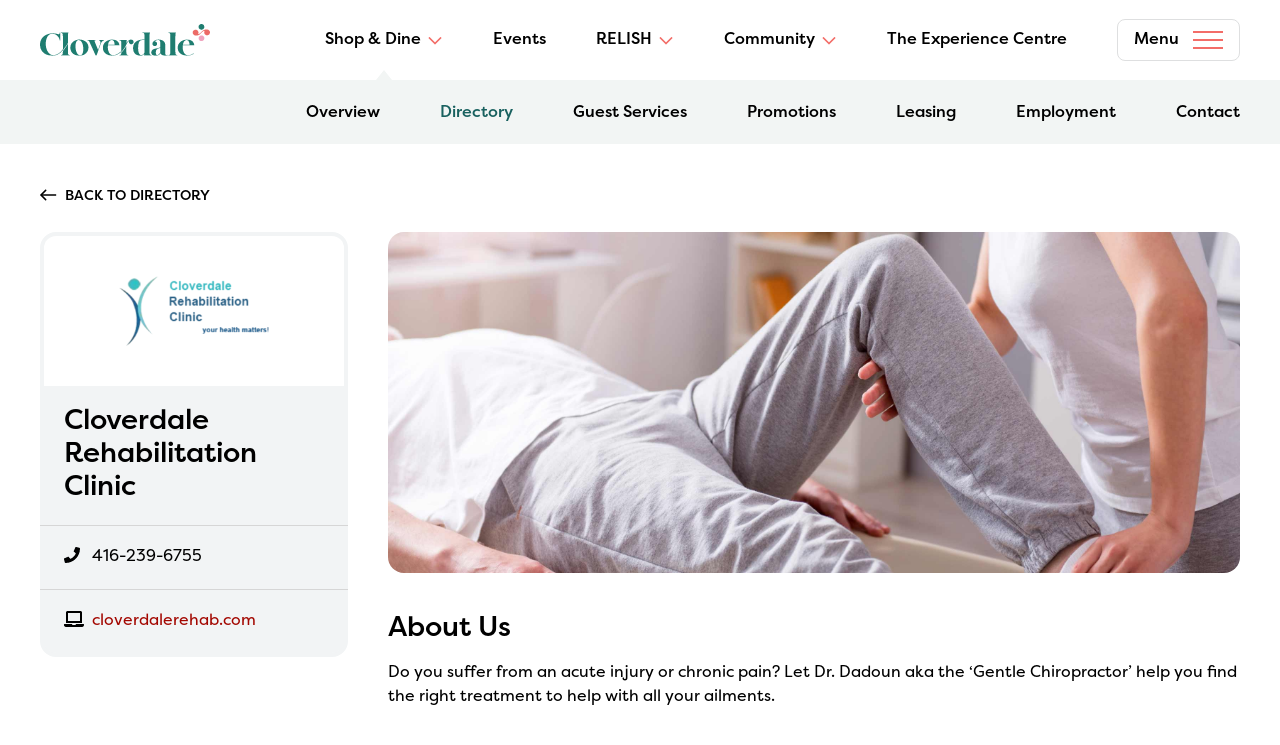

--- FILE ---
content_type: text/html; charset=UTF-8
request_url: https://mycloverdale.com/retail/directory/cloverdale-rehabilitation-clinic/
body_size: 18123
content:
<!DOCTYPE html>
<!--[if IE 8]> <html class="no-js lt-ie9" lang="en" > <![endif]-->
<!--[if gt IE 8]><!--> <html class="no-js" lang="en-US" prefix="og: http://ogp.me/ns#" > <!--<![endif]-->
<!--[if IE 9]> <style>select {background-image:none !important;height:2.5rem !important;padding-right:5px !important;}</style> <![endif]-->
<head>
  <meta charset="utf-8" />
  <meta name="viewport" content="width=device-width, initial-scale=1.0, maximum-scale=1.0, user-scalable=no" >

  <link rel="apple-touch-icon" sizes="57x57" href="https://mycloverdale.com/wp-content/themes/cloverdale/img/favicon/apple-icon-57x57.png">
  <link rel="apple-touch-icon" sizes="60x60" href="https://mycloverdale.com/wp-content/themes/cloverdale/img/favicon/apple-icon-60x60.png">
  <link rel="apple-touch-icon" sizes="72x72" href="https://mycloverdale.com/wp-content/themes/cloverdale/img/favicon/apple-icon-72x72.png">
  <link rel="apple-touch-icon" sizes="76x76" href="https://mycloverdale.com/wp-content/themes/cloverdale/img/favicon/apple-icon-76x76.png">
  <link rel="apple-touch-icon" sizes="114x114" href="https://mycloverdale.com/wp-content/themes/cloverdale/img/favicon/apple-icon-114x114.png">
  <link rel="apple-touch-icon" sizes="120x120" href="https://mycloverdale.com/wp-content/themes/cloverdale/img/favicon/apple-icon-120x120.png">
  <link rel="apple-touch-icon" sizes="144x144" href="https://mycloverdale.com/wp-content/themes/cloverdale/img/favicon/apple-icon-144x144.png">
  <link rel="apple-touch-icon" sizes="152x152" href="https://mycloverdale.com/wp-content/themes/cloverdale/img/favicon/apple-icon-152x152.png">
  <link rel="apple-touch-icon" sizes="180x180" href="https://mycloverdale.com/wp-content/themes/cloverdale/img/favicon/apple-icon-180x180.png">
  <link rel="icon" type="image/png" sizes="192x192" href="https://mycloverdale.com/wp-content/themes/cloverdale/img/favicon/android-icon-192x192.png">
  <link rel="icon" type="image/png" sizes="32x32" href="https://mycloverdale.com/wp-content/themes/cloverdale/img/favicon/favicon-32x32.png">
  <link rel="icon" type="image/png" sizes="96x96" href="https://mycloverdale.com/wp-content/themes/cloverdale/img/favicon/favicon-96x96.png">
  <link rel="icon" type="image/png" sizes="16x16" href="https://mycloverdale.com/wp-content/themes/cloverdale/img/favicon/favicon-16x16.png">
  <link rel="manifest" href="https://mycloverdale.com/wp-content/themes/cloverdale/img/favicon/manifest.json">
  <meta name="msapplication-TileColor" content="#ffffff">
  <meta name="msapplication-TileImage" content="https://mycloverdale.com/wp-content/themes/cloverdale/img/favicon/ms-icon-144x144.png">
  <meta name="theme-color" content="#ffffff">

  <meta name="application-name" content="Cloverdale | Official Website" />

  <title>
    Cloverdale Rehabilitation Clinic | Cloverdale | Official Website  </title>

  			<!-- Google Tag Manager -->
<script>(function(w,d,s,l,i){w[l]=w[l]||[];w[l].push({'gtm.start':
new Date().getTime(),event:'gtm.js'});var f=d.getElementsByTagName(s)[0],
j=d.createElement(s),dl=l!='dataLayer'?'&l='+l:'';j.async=true;j.src=
'https://www.googletagmanager.com/gtm.js?id='+i+dl;f.parentNode.insertBefore(j,f);
})(window,document,'script','dataLayer','GTM-WZ7SW2KF');</script>
<!-- End Google Tag Manager -->	  
  <meta name='robots' content='index, follow, max-image-preview:large, max-snippet:-1, max-video-preview:-1' />
	<style>img:is([sizes="auto" i], [sizes^="auto," i]) { contain-intrinsic-size: 3000px 1500px }</style>
	
	<!-- This site is optimized with the Yoast SEO plugin v26.8 - https://yoast.com/product/yoast-seo-wordpress/ -->
	<link rel="canonical" href="https://mycloverdale.com/retail/directory/cloverdale-rehabilitation-clinic/" />
	<meta property="og:locale" content="en_US" />
	<meta property="og:type" content="article" />
	<meta property="og:title" content="Cloverdale Rehabilitation Clinic | Cloverdale | Official Website" />
	<meta property="og:description" content="Do you suffer from an acute injury or chronic pain? Let Dr. Dadoun aka the ‘Gentle Chiropractor’ help you find the right treatment to help with all your ailments." />
	<meta property="og:url" content="https://mycloverdale.com/retail/directory/cloverdale-rehabilitation-clinic/" />
	<meta property="og:site_name" content="Cloverdale | Official Website" />
	<meta property="article:publisher" content="https://www.facebook.com/cloverdalemall" />
	<meta property="article:modified_time" content="2024-07-31T18:35:45+00:00" />
	<meta property="og:image" content="https://mycloverdale.com/wp-content/uploads/2024/01/Cloverdale-Rehabilitation-Clinic.jpg" />
	<meta property="og:image:width" content="2400" />
	<meta property="og:image:height" content="1602" />
	<meta property="og:image:type" content="image/jpeg" />
	<meta name="twitter:card" content="summary_large_image" />
	<meta name="twitter:label1" content="Est. reading time" />
	<meta name="twitter:data1" content="1 minute" />
	<script type="application/ld+json" class="yoast-schema-graph">{"@context":"https://schema.org","@graph":[{"@type":"WebPage","@id":"https://mycloverdale.com/retail/directory/cloverdale-rehabilitation-clinic/","url":"https://mycloverdale.com/retail/directory/cloverdale-rehabilitation-clinic/","name":"Cloverdale Rehabilitation Clinic | Cloverdale | Official Website","isPartOf":{"@id":"https://mycloverdale.com/#website"},"primaryImageOfPage":{"@id":"https://mycloverdale.com/retail/directory/cloverdale-rehabilitation-clinic/#primaryimage"},"image":{"@id":"https://mycloverdale.com/retail/directory/cloverdale-rehabilitation-clinic/#primaryimage"},"thumbnailUrl":"https://mycloverdale.com/wp-content/uploads/2024/01/Cloverdale-Rehabilitation-Clinic.jpg","datePublished":"2024-01-26T16:44:21+00:00","dateModified":"2024-07-31T18:35:45+00:00","inLanguage":"en-CA","potentialAction":[{"@type":"ReadAction","target":["https://mycloverdale.com/retail/directory/cloverdale-rehabilitation-clinic/"]}]},{"@type":"ImageObject","inLanguage":"en-CA","@id":"https://mycloverdale.com/retail/directory/cloverdale-rehabilitation-clinic/#primaryimage","url":"https://mycloverdale.com/wp-content/uploads/2024/01/Cloverdale-Rehabilitation-Clinic.jpg","contentUrl":"https://mycloverdale.com/wp-content/uploads/2024/01/Cloverdale-Rehabilitation-Clinic.jpg","width":2400,"height":1602},{"@type":"WebSite","@id":"https://mycloverdale.com/#website","url":"https://mycloverdale.com/","name":"Cloverdale | Official Website","description":"","publisher":{"@id":"https://mycloverdale.com/#organization"},"potentialAction":[{"@type":"SearchAction","target":{"@type":"EntryPoint","urlTemplate":"https://mycloverdale.com/?s={search_term_string}"},"query-input":{"@type":"PropertyValueSpecification","valueRequired":true,"valueName":"search_term_string"}}],"inLanguage":"en-CA"},{"@type":"Organization","@id":"https://mycloverdale.com/#organization","name":"QuadReal Property Group","url":"https://mycloverdale.com/","logo":{"@type":"ImageObject","inLanguage":"en-CA","@id":"https://mycloverdale.com/#/schema/logo/image/","url":"https://mycloverdale.com/wp-content/uploads/2023/05/cloverdale-logo.svg","contentUrl":"https://mycloverdale.com/wp-content/uploads/2023/05/cloverdale-logo.svg","width":169,"height":32,"caption":"QuadReal Property Group"},"image":{"@id":"https://mycloverdale.com/#/schema/logo/image/"},"sameAs":["https://www.facebook.com/cloverdalemall","https://www.instagram.com/mycloverdale/"]}]}</script>
	<!-- / Yoast SEO plugin. -->


<link rel='stylesheet' id='style-css' href='https://mycloverdale.com/wp-content/themes/cloverdale/style.css?ver=20251007-162108' type='text/css' media='all' />
<link rel='stylesheet' id='wp-block-library-css' href='https://mycloverdale.com/wp-includes/css/dist/block-library/style.min.css?ver=6.8.3' type='text/css' media='all' />
<style id='classic-theme-styles-inline-css' type='text/css'>
/*! This file is auto-generated */
.wp-block-button__link{color:#fff;background-color:#32373c;border-radius:9999px;box-shadow:none;text-decoration:none;padding:calc(.667em + 2px) calc(1.333em + 2px);font-size:1.125em}.wp-block-file__button{background:#32373c;color:#fff;text-decoration:none}
</style>
<style id='acf-custom-columns-style-inline-css' type='text/css'>

.custom-columns-block {
  display: -webkit-box;
  display: -moz-box;
  display: -webkit-flex;
  display: -ms-flexbox;
  display: flex;
  -webkit-flex-wrap: wrap;
  -ms-flex-wrap: wrap;
  flex-wrap: wrap;
  border: none !important;
  padding: 0 !important;
}
.custom-columns-block .column-item {
  display: -webkit-box;
  display: -moz-box;
  display: -webkit-flex;
  display: -ms-flexbox;
  display: flex;
  -webkit-flex-wrap: wrap;
  -ms-flex-wrap: wrap;
  flex-wrap: wrap;
  -ms-flex: 0 0 50%;
  flex: 0 0 50%;
  max-width: 50%;
  margin-bottom: 40px;
}
@media (max-width: 1379px) {
  .custom-columns-block .column-item {
    -ms-flex: 0 0 100%;
    flex: 0 0 100%;
    max-width: 100%;
  }
  .custom-columns-block .column-item:nth-child(odd) {
    padding-right: 0;
  }
  .custom-columns-block .column-item:nth-child(even) {
    padding-left: 0;
  }
}
@media (max-width: 767.98px) {
  .custom-columns-block .column-item {
    -ms-flex: 0 0 100%;
    flex: 0 0 100%;
    max-width: 100%;
  }
  .custom-columns-block .column-item:nth-child(odd) {
    padding-right: 0;
  }
  .custom-columns-block .column-item:nth-child(even) {
    padding-left: 0;
  }
}
.custom-columns-block .column-item .column-image {
  background-size: cover;
  background-position: 50%;
  background-repeat: no-repeat;
  -ms-flex: 0 0 50%;
  flex: 0 0 50%;
  max-width: 50%;
}
@media (max-width: 1379px) {
  .custom-columns-block .column-item .column-image {
    -ms-flex: 0 0 41.6666666667%;
    flex: 0 0 41.6666666667%;
    max-width: 41.6666666667%;
  }
}
@media (max-width: 479px) {
  .custom-columns-block .column-item .column-image {
    -ms-flex: 0 0 100%;
    flex: 0 0 100%;
    max-width: 100%;
  }
}
.custom-columns-block .column-item .column-content {
  display: -webkit-box;
  display: -moz-box;
  display: -webkit-flex;
  display: -ms-flexbox;
  display: flex;
  -ms-flex: 0 0 50%;
  flex: 0 0 50%;
  max-width: 50%;
}
@media (max-width: 1379px) {
  .custom-columns-block .column-item .column-content {
    -ms-flex: 0 0 58.3333333333%;
    flex: 0 0 58.3333333333%;
    max-width: 58.3333333333%;
  }
}
@media (max-width: 479px) {
  .custom-columns-block .column-item .column-content {
    -ms-flex: 0 0 100%;
    flex: 0 0 100%;
    max-width: 100%;
    padding: 0;
    margin-top: 20px;
  }
}
.custom-columns-block .column-item .column-content strong {
  line-height: 1.4;
}
.custom-columns-block .column-item .column-content strong a {
  font-size: 18px;
}
.custom-columns-block .column-item .column-content p {
  font-size: 15px;
  padding: 0 15px;
  margin-top: 0;
}
.custom-columns-block .column-item .column-content p:last-child {
  margin-bottom: 0;
}
</style>
<style id='global-styles-inline-css' type='text/css'>
:root{--wp--preset--aspect-ratio--square: 1;--wp--preset--aspect-ratio--4-3: 4/3;--wp--preset--aspect-ratio--3-4: 3/4;--wp--preset--aspect-ratio--3-2: 3/2;--wp--preset--aspect-ratio--2-3: 2/3;--wp--preset--aspect-ratio--16-9: 16/9;--wp--preset--aspect-ratio--9-16: 9/16;--wp--preset--color--black: #000000;--wp--preset--color--cyan-bluish-gray: #abb8c3;--wp--preset--color--white: #ffffff;--wp--preset--color--pale-pink: #f78da7;--wp--preset--color--vivid-red: #cf2e2e;--wp--preset--color--luminous-vivid-orange: #ff6900;--wp--preset--color--luminous-vivid-amber: #fcb900;--wp--preset--color--light-green-cyan: #7bdcb5;--wp--preset--color--vivid-green-cyan: #00d084;--wp--preset--color--pale-cyan-blue: #8ed1fc;--wp--preset--color--vivid-cyan-blue: #0693e3;--wp--preset--color--vivid-purple: #9b51e0;--wp--preset--gradient--vivid-cyan-blue-to-vivid-purple: linear-gradient(135deg,rgba(6,147,227,1) 0%,rgb(155,81,224) 100%);--wp--preset--gradient--light-green-cyan-to-vivid-green-cyan: linear-gradient(135deg,rgb(122,220,180) 0%,rgb(0,208,130) 100%);--wp--preset--gradient--luminous-vivid-amber-to-luminous-vivid-orange: linear-gradient(135deg,rgba(252,185,0,1) 0%,rgba(255,105,0,1) 100%);--wp--preset--gradient--luminous-vivid-orange-to-vivid-red: linear-gradient(135deg,rgba(255,105,0,1) 0%,rgb(207,46,46) 100%);--wp--preset--gradient--very-light-gray-to-cyan-bluish-gray: linear-gradient(135deg,rgb(238,238,238) 0%,rgb(169,184,195) 100%);--wp--preset--gradient--cool-to-warm-spectrum: linear-gradient(135deg,rgb(74,234,220) 0%,rgb(151,120,209) 20%,rgb(207,42,186) 40%,rgb(238,44,130) 60%,rgb(251,105,98) 80%,rgb(254,248,76) 100%);--wp--preset--gradient--blush-light-purple: linear-gradient(135deg,rgb(255,206,236) 0%,rgb(152,150,240) 100%);--wp--preset--gradient--blush-bordeaux: linear-gradient(135deg,rgb(254,205,165) 0%,rgb(254,45,45) 50%,rgb(107,0,62) 100%);--wp--preset--gradient--luminous-dusk: linear-gradient(135deg,rgb(255,203,112) 0%,rgb(199,81,192) 50%,rgb(65,88,208) 100%);--wp--preset--gradient--pale-ocean: linear-gradient(135deg,rgb(255,245,203) 0%,rgb(182,227,212) 50%,rgb(51,167,181) 100%);--wp--preset--gradient--electric-grass: linear-gradient(135deg,rgb(202,248,128) 0%,rgb(113,206,126) 100%);--wp--preset--gradient--midnight: linear-gradient(135deg,rgb(2,3,129) 0%,rgb(40,116,252) 100%);--wp--preset--font-size--small: 13px;--wp--preset--font-size--medium: 20px;--wp--preset--font-size--large: 36px;--wp--preset--font-size--x-large: 42px;--wp--preset--spacing--20: 0.44rem;--wp--preset--spacing--30: 0.67rem;--wp--preset--spacing--40: 1rem;--wp--preset--spacing--50: 1.5rem;--wp--preset--spacing--60: 2.25rem;--wp--preset--spacing--70: 3.38rem;--wp--preset--spacing--80: 5.06rem;--wp--preset--shadow--natural: 6px 6px 9px rgba(0, 0, 0, 0.2);--wp--preset--shadow--deep: 12px 12px 50px rgba(0, 0, 0, 0.4);--wp--preset--shadow--sharp: 6px 6px 0px rgba(0, 0, 0, 0.2);--wp--preset--shadow--outlined: 6px 6px 0px -3px rgba(255, 255, 255, 1), 6px 6px rgba(0, 0, 0, 1);--wp--preset--shadow--crisp: 6px 6px 0px rgba(0, 0, 0, 1);}:where(.is-layout-flex){gap: 0.5em;}:where(.is-layout-grid){gap: 0.5em;}body .is-layout-flex{display: flex;}.is-layout-flex{flex-wrap: wrap;align-items: center;}.is-layout-flex > :is(*, div){margin: 0;}body .is-layout-grid{display: grid;}.is-layout-grid > :is(*, div){margin: 0;}:where(.wp-block-columns.is-layout-flex){gap: 2em;}:where(.wp-block-columns.is-layout-grid){gap: 2em;}:where(.wp-block-post-template.is-layout-flex){gap: 1.25em;}:where(.wp-block-post-template.is-layout-grid){gap: 1.25em;}.has-black-color{color: var(--wp--preset--color--black) !important;}.has-cyan-bluish-gray-color{color: var(--wp--preset--color--cyan-bluish-gray) !important;}.has-white-color{color: var(--wp--preset--color--white) !important;}.has-pale-pink-color{color: var(--wp--preset--color--pale-pink) !important;}.has-vivid-red-color{color: var(--wp--preset--color--vivid-red) !important;}.has-luminous-vivid-orange-color{color: var(--wp--preset--color--luminous-vivid-orange) !important;}.has-luminous-vivid-amber-color{color: var(--wp--preset--color--luminous-vivid-amber) !important;}.has-light-green-cyan-color{color: var(--wp--preset--color--light-green-cyan) !important;}.has-vivid-green-cyan-color{color: var(--wp--preset--color--vivid-green-cyan) !important;}.has-pale-cyan-blue-color{color: var(--wp--preset--color--pale-cyan-blue) !important;}.has-vivid-cyan-blue-color{color: var(--wp--preset--color--vivid-cyan-blue) !important;}.has-vivid-purple-color{color: var(--wp--preset--color--vivid-purple) !important;}.has-black-background-color{background-color: var(--wp--preset--color--black) !important;}.has-cyan-bluish-gray-background-color{background-color: var(--wp--preset--color--cyan-bluish-gray) !important;}.has-white-background-color{background-color: var(--wp--preset--color--white) !important;}.has-pale-pink-background-color{background-color: var(--wp--preset--color--pale-pink) !important;}.has-vivid-red-background-color{background-color: var(--wp--preset--color--vivid-red) !important;}.has-luminous-vivid-orange-background-color{background-color: var(--wp--preset--color--luminous-vivid-orange) !important;}.has-luminous-vivid-amber-background-color{background-color: var(--wp--preset--color--luminous-vivid-amber) !important;}.has-light-green-cyan-background-color{background-color: var(--wp--preset--color--light-green-cyan) !important;}.has-vivid-green-cyan-background-color{background-color: var(--wp--preset--color--vivid-green-cyan) !important;}.has-pale-cyan-blue-background-color{background-color: var(--wp--preset--color--pale-cyan-blue) !important;}.has-vivid-cyan-blue-background-color{background-color: var(--wp--preset--color--vivid-cyan-blue) !important;}.has-vivid-purple-background-color{background-color: var(--wp--preset--color--vivid-purple) !important;}.has-black-border-color{border-color: var(--wp--preset--color--black) !important;}.has-cyan-bluish-gray-border-color{border-color: var(--wp--preset--color--cyan-bluish-gray) !important;}.has-white-border-color{border-color: var(--wp--preset--color--white) !important;}.has-pale-pink-border-color{border-color: var(--wp--preset--color--pale-pink) !important;}.has-vivid-red-border-color{border-color: var(--wp--preset--color--vivid-red) !important;}.has-luminous-vivid-orange-border-color{border-color: var(--wp--preset--color--luminous-vivid-orange) !important;}.has-luminous-vivid-amber-border-color{border-color: var(--wp--preset--color--luminous-vivid-amber) !important;}.has-light-green-cyan-border-color{border-color: var(--wp--preset--color--light-green-cyan) !important;}.has-vivid-green-cyan-border-color{border-color: var(--wp--preset--color--vivid-green-cyan) !important;}.has-pale-cyan-blue-border-color{border-color: var(--wp--preset--color--pale-cyan-blue) !important;}.has-vivid-cyan-blue-border-color{border-color: var(--wp--preset--color--vivid-cyan-blue) !important;}.has-vivid-purple-border-color{border-color: var(--wp--preset--color--vivid-purple) !important;}.has-vivid-cyan-blue-to-vivid-purple-gradient-background{background: var(--wp--preset--gradient--vivid-cyan-blue-to-vivid-purple) !important;}.has-light-green-cyan-to-vivid-green-cyan-gradient-background{background: var(--wp--preset--gradient--light-green-cyan-to-vivid-green-cyan) !important;}.has-luminous-vivid-amber-to-luminous-vivid-orange-gradient-background{background: var(--wp--preset--gradient--luminous-vivid-amber-to-luminous-vivid-orange) !important;}.has-luminous-vivid-orange-to-vivid-red-gradient-background{background: var(--wp--preset--gradient--luminous-vivid-orange-to-vivid-red) !important;}.has-very-light-gray-to-cyan-bluish-gray-gradient-background{background: var(--wp--preset--gradient--very-light-gray-to-cyan-bluish-gray) !important;}.has-cool-to-warm-spectrum-gradient-background{background: var(--wp--preset--gradient--cool-to-warm-spectrum) !important;}.has-blush-light-purple-gradient-background{background: var(--wp--preset--gradient--blush-light-purple) !important;}.has-blush-bordeaux-gradient-background{background: var(--wp--preset--gradient--blush-bordeaux) !important;}.has-luminous-dusk-gradient-background{background: var(--wp--preset--gradient--luminous-dusk) !important;}.has-pale-ocean-gradient-background{background: var(--wp--preset--gradient--pale-ocean) !important;}.has-electric-grass-gradient-background{background: var(--wp--preset--gradient--electric-grass) !important;}.has-midnight-gradient-background{background: var(--wp--preset--gradient--midnight) !important;}.has-small-font-size{font-size: var(--wp--preset--font-size--small) !important;}.has-medium-font-size{font-size: var(--wp--preset--font-size--medium) !important;}.has-large-font-size{font-size: var(--wp--preset--font-size--large) !important;}.has-x-large-font-size{font-size: var(--wp--preset--font-size--x-large) !important;}
:where(.wp-block-post-template.is-layout-flex){gap: 1.25em;}:where(.wp-block-post-template.is-layout-grid){gap: 1.25em;}
:where(.wp-block-columns.is-layout-flex){gap: 2em;}:where(.wp-block-columns.is-layout-grid){gap: 2em;}
:root :where(.wp-block-pullquote){font-size: 1.5em;line-height: 1.6;}
</style>
<script type="text/javascript" src="https://mycloverdale.com/wp-content/themes/cloverdale/js/vendor/jquery/jquery.js" id="jquery-js"></script>
<link rel="https://api.w.org/" href="https://mycloverdale.com/wp-json/" /><link rel="alternate" title="JSON" type="application/json" href="https://mycloverdale.com/wp-json/wp/v2/store/2049" /><link rel="alternate" title="oEmbed (JSON)" type="application/json+oembed" href="https://mycloverdale.com/wp-json/oembed/1.0/embed?url=https%3A%2F%2Fmycloverdale.com%2Fretail%2Fdirectory%2Fcloverdale-rehabilitation-clinic%2F" />
<link rel="alternate" title="oEmbed (XML)" type="text/xml+oembed" href="https://mycloverdale.com/wp-json/oembed/1.0/embed?url=https%3A%2F%2Fmycloverdale.com%2Fretail%2Fdirectory%2Fcloverdale-rehabilitation-clinic%2F&#038;format=xml" />
<meta name="redi-version" content="1.2.7" />
  <style type="text/css">
    header .site-nav#primary-nav .nav-col .nav-outer ul.menu > li:nth-child(1) .sub-menu-wrapper{ -webkit-transition: height 375ms ease; -moz-transition: height 375ms ease; -ms-transition: height 375ms ease; -o-transition: height 375ms ease; transition: height 375ms ease; }header .site-nav#primary-nav .nav-col .nav-outer ul.menu > li:nth-child(1):hover .sub-menu-wrapper{ height: 338px; }header .site-nav#primary-nav .nav-col .nav-outer ul.menu > li:nth-child(1) button.opened + .sub-menu-wrapper{ height: 338px; }header .site-nav#primary-nav .nav-col .nav-outer ul.menu > li:nth-child(3) .sub-menu-wrapper{ -webkit-transition: height 275ms ease; -moz-transition: height 275ms ease; -ms-transition: height 275ms ease; -o-transition: height 275ms ease; transition: height 275ms ease; }header .site-nav#primary-nav .nav-col .nav-outer ul.menu > li:nth-child(3):hover .sub-menu-wrapper{ height: 162px; }header .site-nav#primary-nav .nav-col .nav-outer ul.menu > li:nth-child(3) button.opened + .sub-menu-wrapper{ height: 162px; }header .site-nav#primary-nav .nav-col .nav-outer ul.menu > li:nth-child(4) .sub-menu-wrapper{ -webkit-transition: height 250ms ease; -moz-transition: height 250ms ease; -ms-transition: height 250ms ease; -o-transition: height 250ms ease; transition: height 250ms ease; }header .site-nav#primary-nav .nav-col .nav-outer ul.menu > li:nth-child(4):hover .sub-menu-wrapper{ height: 118px; }header .site-nav#primary-nav .nav-col .nav-outer ul.menu > li:nth-child(4) button.opened + .sub-menu-wrapper{ height: 118px; }header .site-nav#primary-nav .nav-col #secondary-nav{ -webkit-transition: height 275ms ease; -moz-transition: height 275ms ease; -ms-transition: height 275ms ease; -o-transition: height 275ms ease; transition: height 275ms ease }header .site-nav#primary-nav .nav-col #secondary-nav.open { height: 162px; }  </style>

</head>

<body class="wp-singular store-template-default single single-store postid-2049 wp-theme-cloverdale">

  <!-- Google Tag Manager (noscript) -->
<noscript><iframe src="https://www.googletagmanager.com/ns.html?id=GTM-WZ7SW2KF"
height="0" width="0" style="display:none;visibility:hidden"></iframe></noscript>
<!-- End Google Tag Manager (noscript) -->
<div id="cover"></div>

  <div id="cookie-banner">
    <div class="inner">
      <div class="content">
        <p>This website uses cookies to give you the best user experience, for analytics and to show you offers tailored to your interests on our site and third party sites. Please click the <a href="https://mycloverdale.com/privacy-policy/">Privacy Policy</a> link if you would like to learn more about the cookies used on this website. If you wish to disable cookies, please follow the instructions from your browser OR select cookie settings to make a change. Functional and technical cookies are necessary to operate the website and cannot be turned off.</p>
      </div>
      <button id="accept-cookies" aria-label="Continue using the website with cookies">Continue</button>
    </div>
  </div>


  <header class="has-stripe-menu">
    <nav aria-label="website naviagation">
            <div id="skip-link-wrap" aria-label="Skip to main content">
        <div class="container">
          <div class="row">
            <div class="col">
              <a id="skip-link" class="screenreader-text" href="#main">
                skip to main content
              </a>
            </div>
          </div>
        </div>
      </div>
            <div id="primary-nav" class="site-nav notran" aria-label="Cloverdale | Official Website main navigation">
        <div class="container">
          <div class="row bar">
              
            <div class="col logo-col">
              <div class="logo">
                <a href="https://mycloverdale.com" aria-label="Cloverdale | Official Website">
                                      <img role="presentation" class="notran" src="https://mycloverdale.com/wp-content/uploads/2023/05/cloverdale-logo.svg" alt="Cloverdale" />
                                  </a>
              </div>
            </div>
            
            <div class="col nav-col">
              <div>
                <div class="nav-outer">
                  <ul id="menu-primary-nav" class="menu"><li id="menu-item-1461" class="menu-item menu-item-type-post_type menu-item-object-page menu-item-has-children menu-item-1461"><a href="https://mycloverdale.com/shop-dine/">Shop &#038; Dine</a>
<ul class="sub-menu">
	<li id="menu-item-2317" class="menu-item menu-item-type-post_type menu-item-object-page menu-item-2317"><a href="https://mycloverdale.com/shop-dine/">Overview</a></li>
	<li id="menu-item-1563" class="menu-item menu-item-type-post_type menu-item-object-page menu-item-1563"><a href="https://mycloverdale.com/shop-dine/directory/">Directory</a></li>
	<li id="menu-item-1562" class="menu-item menu-item-type-post_type menu-item-object-page menu-item-1562"><a href="https://mycloverdale.com/shop-dine/guest-services/">Guest Services</a></li>
	<li id="menu-item-1573" class="menu-item menu-item-type-post_type menu-item-object-page menu-item-1573"><a href="https://mycloverdale.com/shop-dine/promotions/">Promotions</a></li>
	<li id="menu-item-1561" class="menu-item menu-item-type-post_type menu-item-object-page menu-item-1561"><a href="https://mycloverdale.com/shop-dine/leasing/">Leasing</a></li>
	<li id="menu-item-1564" class="menu-item menu-item-type-post_type menu-item-object-page menu-item-1564"><a href="https://mycloverdale.com/shop-dine/employment/">Employment</a></li>
	<li id="menu-item-1560" class="menu-item menu-item-type-post_type menu-item-object-page menu-item-1560"><a href="https://mycloverdale.com/shop-dine/contact/">Contact</a></li>
</ul>
</li>
<li id="menu-item-1547" class="menu-item menu-item-type-post_type menu-item-object-page menu-item-1547"><a href="https://mycloverdale.com/events/">Events</a></li>
<li id="menu-item-4171" class="menu-item menu-item-type-post_type menu-item-object-page menu-item-has-children menu-item-4171"><a href="https://mycloverdale.com/relish/">RELISH</a>
<ul class="sub-menu">
	<li id="menu-item-4175" class="menu-item menu-item-type-post_type menu-item-object-page menu-item-4175"><a href="https://mycloverdale.com/relish/">Overview</a></li>
	<li id="menu-item-4173" class="menu-item menu-item-type-post_type menu-item-object-page menu-item-4173"><a href="https://mycloverdale.com/relish/vendors-and-sponsors/">Vendors and Sponsors</a></li>
	<li id="menu-item-4172" class="menu-item menu-item-type-post_type menu-item-object-page menu-item-4172"><a href="https://mycloverdale.com/relish/experience/">Experience</a></li>
</ul>
</li>
<li id="menu-item-2304" class="menu-item menu-item-type-post_type menu-item-object-page menu-item-has-children menu-item-2304"><a href="https://mycloverdale.com/community/">Community</a>
<ul class="sub-menu">
	<li id="menu-item-1576" class="menu-item menu-item-type-post_type menu-item-object-page menu-item-1576"><a href="https://mycloverdale.com/community/vision/">Vision</a></li>
	<li id="menu-item-1575" class="menu-item menu-item-type-post_type menu-item-object-page menu-item-1575"><a href="https://mycloverdale.com/community/team/">Team</a></li>
</ul>
</li>
<li id="menu-item-1574" class="menu-item menu-item-type-post_type menu-item-object-page menu-item-1574"><a href="https://mycloverdale.com/experience-centre/">The Experience Centre</a></li>
</ul>                </div>
                <div class="menu-button">
                  <button id="menu-toggle" class="nostyle toggle-btn full" aria-label="Open secondary navigation" aria-expanded="false" aria-controls="secondary-nav">
                    <span class="closed-text">Menu</span>
                    <span class="opened-text">Close</span>
                    <div><span></span></div>
                  </button>
                  <button id="menu-toggle-mobile" class="nostyle toggle-btn full" aria-label="Open mobile navigation" aria-expanded="false" aria-controls="mobile-nav-container">
                    <span class="closed-text">Menu</span>
                    <span class="opened-text">Close</span>
                    <div><span></span></div>
                  </button>
                </div>
                <div id="secondary-nav" class="sub-menu-wrapper">
                  <ul id="menu-secondary-nav" class="menu"><li id="menu-item-1544" class="menu-item menu-item-type-post_type menu-item-object-page menu-item-1544"><a href="https://mycloverdale.com/about-us/">About Us</a></li>
<li id="menu-item-1545" class="menu-item menu-item-type-post_type menu-item-object-page menu-item-1545"><a href="https://mycloverdale.com/news/">News</a></li>
<li id="menu-item-1546" class="menu-item menu-item-type-post_type menu-item-object-page menu-item-1546"><a href="https://mycloverdale.com/contact/">Contact</a></li>
</ul>                </div>
              </div>
            </div>
          </div>
        </div>
      </div>
                      <div id="stripe-menu" class="stripe-menu" data-menu-parent-id="1461">
          <ul>
                          <li>
                <a href="https://mycloverdale.com/shop-dine/" aria-label="Overview">Overview</a>
              </li>
                          <li>
                <a class="active"href="https://mycloverdale.com/shop-dine/directory/" aria-label="Directory">Directory</a>
              </li>
                          <li>
                <a href="https://mycloverdale.com/shop-dine/guest-services/" aria-label="Guest Services">Guest Services</a>
              </li>
                          <li>
                <a href="https://mycloverdale.com/shop-dine/promotions/" aria-label="Promotions">Promotions</a>
              </li>
                          <li>
                <a href="https://mycloverdale.com/shop-dine/leasing/" aria-label="Leasing">Leasing</a>
              </li>
                          <li>
                <a href="https://mycloverdale.com/shop-dine/employment/" aria-label="Employment">Employment</a>
              </li>
                          <li>
                <a href="https://mycloverdale.com/shop-dine/contact/" aria-label="Contact">Contact</a>
              </li>
                      </ul>
        </div>
      
            <div id="mobile-nav" class="site-nav notran" aria-label="Cloverdale | Official Website main navigation for mobile devices">

        <div class="nav-wrap notran" id="mobile-nav-container">

                    <ul id="menu-mobile-nav" class="menu"><li id="menu-item-1577" class="menu-item menu-item-type-post_type menu-item-object-page menu-item-has-children menu-item-1577"><a href="https://mycloverdale.com/shop-dine/">Shop &#038; Dine</a>
<ul class="sub-menu">
	<li id="menu-item-1592" class="menu-item menu-item-type-post_type menu-item-object-page menu-item-1592"><a href="https://mycloverdale.com/shop-dine/">Overview</a></li>
	<li id="menu-item-2514" class="menu-item menu-item-type-post_type menu-item-object-page menu-item-2514"><a href="https://mycloverdale.com/shop-dine/directory/">Directory</a></li>
	<li id="menu-item-1581" class="menu-item menu-item-type-post_type menu-item-object-page menu-item-1581"><a href="https://mycloverdale.com/shop-dine/guest-services/">Guest Services</a></li>
	<li id="menu-item-1578" class="menu-item menu-item-type-post_type menu-item-object-page menu-item-1578"><a href="https://mycloverdale.com/shop-dine/promotions/">Store Promotions</a></li>
	<li id="menu-item-1580" class="menu-item menu-item-type-post_type menu-item-object-page menu-item-1580"><a href="https://mycloverdale.com/shop-dine/leasing/">Leasing</a></li>
	<li id="menu-item-2314" class="menu-item menu-item-type-post_type menu-item-object-page menu-item-2314"><a href="https://mycloverdale.com/events/">Events</a></li>
	<li id="menu-item-1583" class="menu-item menu-item-type-post_type menu-item-object-page menu-item-1583"><a href="https://mycloverdale.com/shop-dine/employment/">Employment</a></li>
	<li id="menu-item-1579" class="menu-item menu-item-type-post_type menu-item-object-page menu-item-1579"><a href="https://mycloverdale.com/shop-dine/contact/">Contact</a></li>
</ul>
</li>
<li id="menu-item-1585" class="menu-item menu-item-type-post_type menu-item-object-page menu-item-1585"><a href="https://mycloverdale.com/events/">Events</a></li>
<li id="menu-item-4168" class="menu-item menu-item-type-post_type menu-item-object-page menu-item-has-children menu-item-4168"><a href="https://mycloverdale.com/relish/">RELISH</a>
<ul class="sub-menu">
	<li id="menu-item-4174" class="menu-item menu-item-type-post_type menu-item-object-page menu-item-4174"><a href="https://mycloverdale.com/relish/">Overview</a></li>
	<li id="menu-item-4170" class="menu-item menu-item-type-post_type menu-item-object-page menu-item-4170"><a href="https://mycloverdale.com/relish/vendors-and-sponsors/">Vendors and Sponsors</a></li>
	<li id="menu-item-4169" class="menu-item menu-item-type-post_type menu-item-object-page menu-item-4169"><a href="https://mycloverdale.com/relish/experience/">Experience</a></li>
</ul>
</li>
<li id="menu-item-1586" class="menu-item menu-item-type-post_type menu-item-object-page menu-item-has-children menu-item-1586"><a href="https://mycloverdale.com/community/vision/">Community</a>
<ul class="sub-menu">
	<li id="menu-item-1593" class="menu-item menu-item-type-post_type menu-item-object-page menu-item-1593"><a href="https://mycloverdale.com/community/vision/">Vision</a></li>
	<li id="menu-item-1588" class="menu-item menu-item-type-post_type menu-item-object-page menu-item-1588"><a href="https://mycloverdale.com/community/team/">Team</a></li>
</ul>
</li>
<li id="menu-item-1587" class="menu-item menu-item-type-post_type menu-item-object-page menu-item-1587"><a href="https://mycloverdale.com/experience-centre/">The Experience Centre</a></li>
<li id="menu-item-1589" class="menu-item menu-item-type-post_type menu-item-object-page menu-item-1589"><a href="https://mycloverdale.com/about-us/">About Us</a></li>
<li id="menu-item-1591" class="menu-item menu-item-type-post_type menu-item-object-page menu-item-1591"><a href="https://mycloverdale.com/news/">News</a></li>
<li id="menu-item-1590" class="menu-item menu-item-type-post_type menu-item-object-page menu-item-1590"><a href="https://mycloverdale.com/contact/">Contact</a></li>
</ul>
        </div>
      </div>
    </nav>
  </header>

<main id="main">
  <article class="strip-menu-active">

          
        <section class="article">

          <section class="details">
            <div class="inner">
              <header>
                <h1>Cloverdale Rehabilitation Clinic</h1>
              </header>
              <div class="logo">
                <div class="logo-inner">
                                      <div class="logo-image b-lazy force-load" data-src="https://mycloverdale.com/wp-content/uploads/2024/01/Cloverdale-Rehibilitaion-Clinic-logo.png" role="img" aria-label="Cloverdale Rehibilitaion Clinic logo"></div>
                                  </div>
              </div>
              <div class="info">
                                                    <div class="phone">
                    <a aria-label="Call Cloverdale Rehabilitation Clinic" href="tel:416-239-6755"><svg width="16px" height="16px" viewBox="0 0 16 16" version="1.1" xmlns="http://www.w3.org/2000/svg" xmlns:xlink="http://www.w3.org/1999/xlink">
  <g stroke="none" stroke-width="1" fill="none" fill-rule="evenodd">
    <g transform="translate(-98.000000, -690.000000)" class="fill" fill-rule="nonzero">
      <g transform="translate(66.000000, 248.000000)">
        <g transform="translate(0.000000, 441.000000)">
          <g transform="translate(31.999668, 0.000000)">
            <g transform="translate(0.000000, 0.999689)">
              <path d="M15.4190575,0.76908039 L12.1690652,0.0190821782 C11.8159167,-0.0621554211 11.4534297,0.122231346 11.3096923,0.45346835 L9.80969586,3.95346 C9.67844007,4.25970317 9.76593376,4.61907731 10.025302,4.82845792 L11.9190658,6.37844202 C10.7940685,8.77531741 8.828436,10.7690565 6.38157293,11.9159349 L4.83155832,10.0222016 C4.61906493,9.76283336 4.26283409,9.67530916 3.95656041,9.80656495 L0.45656875,11.3065614 C0.122218961,11.4534421 -0.0621678061,11.8159291 0.0190697932,12.1690776 L0.769068005,15.4190699 C0.847192819,15.756563 1.14721041,16.0003063 1.50032847,16.0003063 C9.50342218,16.0003063 16.0002939,9.51594674 16.0002939,1.50034085 C16.0002939,1.15033558 15.7596634,0.847205204 15.4190575,0.76908039 Z"></path>
            </g>
          </g>
        </g>
      </g>
    </g>
  </g>
</svg>416-239-6755</a>
                                      </div>
                                                                    <div class="website">
                    <a aria-label="Visit the Cloverdale Rehabilitation Clinic website" href="https://cloverdalerehab.com/" target="_blank" rel="nofollow noopener noreferrer"><svg width="20px" height="16px" viewBox="0 0 20 16" version="1.1" xmlns="http://www.w3.org/2000/svg" xmlns:xlink="http://www.w3.org/1999/xlink">
  <g stroke="none" stroke-width="1" fill="none" fill-rule="evenodd">
    <g transform="translate(-98.000000, -770.000000)" class="fill" fill-rule="nonzero">
      <g transform="translate(66.000000, 248.000000)">
        <g transform="translate(32.000000, 521.000000)">
          <g transform="translate(0.000000, 1.000033)">
            <path d="M19.4999535,12.999969 L11.9230978,12.999969 C11.8999655,13.6190166 11.4634126,13.999969 10.8999679,13.999969 L8.99997854,13.999969 C8.41590401,13.999969 7.96812065,13.454039 7.97593313,12.999969 L0.5,12.999969 C0.225005567,12.999969 0,13.2249746 0,13.499969 L0,13.999969 C0,15.0999701 0.899991751,15.999969 2,15.999969 L17.9999571,15.999969 C19.0999606,15.999969 19.9999523,15.0999701 19.9999523,13.999969 L19.9999523,13.499969 C19.9999523,13.2249746 19.7749467,12.999969 19.4999535,12.999969 Z M17.9999571,1.5 C17.9999571,0.674986184 17.3249709,0 16.4999607,0 L3.49999523,0 C2.67498142,0 1.99999523,0.674986184 1.99999523,1.5 L1.99999523,11.9999714 L17.9999571,11.9999714 L17.9999571,1.5 Z M15.9999619,9.99997616 L3.99999046,9.99997616 L3.99999046,1.99999523 L15.9999619,1.99999523 L15.9999619,9.99997616 Z"></path>
          </g>
        </g>
      </g>
    </g>
  </g>
</svg>cloverdalerehab.com</a>
                  </div>
                              </div>
            </div>
            <div class="back">
              <a aria-label="Back to Directory" href="https://mycloverdale.com/shop-dine/directory/"><svg width="18px" height="12px" viewBox="0 0 18 12" version="1.1" xmlns="http://www.w3.org/2000/svg" xmlns:xlink="http://www.w3.org/1999/xlink"><g stroke="none" stroke-width="1" fill="none" fill-rule="evenodd" stroke-linecap="round" stroke-linejoin="round"><g transform="translate(-65.000000, -205.000000)" class="stroke" stroke-width="1.6"><g transform="translate(66.000000, 201.000000)"><g transform="translate(7.750000, 10.000000) rotate(-180.000000) translate(-7.750000, -10.000000) translate(0.000000, 5.000000)"><path d="M7.5,12.5 L7.5,-2.5" transform="translate(7.500000, 5.000000) rotate(-90.000000) translate(-7.500000, -5.000000) "></path><polyline transform="translate(13.000000, 5.000000) rotate(-90.000000) translate(-13.000000, -5.000000) " points="8 2.5 13 7.5 18 2.5"></polyline></g></g></g></g></svg>Back to Directory</a>
            </div>
          </section>

          <section class="main-content">
                          <div class="image b-lazy force-load" data-src="https://mycloverdale.com/wp-content/uploads/2024/01/Cloverdale-Rehabilitation-Clinic.jpg" role="img" aria-label="Cloverdale Rehabilitation Clinic"></div>
                        <div class="info-inner">
              <div class="about">
                <h2>About Us</h2>
                <div class="content editor-content small-content">
                  <div>
                    <!-- wp:paragraph -->
<p>Do you suffer from an acute injury or chronic pain? Let Dr. Dadoun aka the ‘Gentle Chiropractor’ help you find the right treatment to help with all your ailments.</p>
<!-- /wp:paragraph -->                  </div>
                </div>
              </div>
              <div class="hours">
                <span class="title"><svg width="16px" height="16px" viewBox="0 0 16 16" version="1.1" xmlns="http://www.w3.org/2000/svg" xmlns:xlink="http://www.w3.org/1999/xlink">
  <g stroke="none" stroke-width="1" fill="none" fill-rule="evenodd">
    <g transform="translate(-1293.000000, -890.000000)" class="fill" fill-rule="nonzero">
      <g transform="translate(66.000000, 248.000000)">
        <g transform="translate(408.000000, 0.000000)">
          <g transform="translate(819.249999, 640.000000)">
            <g transform="translate(0.000000, 2.250033)">
              <path d="M7.74998152,0 C3.46874173,0 0,3.46874173 0,7.74998152 C0,12.0312213 3.46874173,15.499963 7.74998152,15.499963 C12.0312213,15.499963 15.499963,12.0312213 15.499963,7.74998152 C15.499963,3.46874173 12.0312213,0 7.74998152,0 Z M10.6402945,9.78122668 L10.0152959,10.5624748 C9.92362136,10.677068 9.78263048,10.7505237 9.62464136,10.7505237 C9.50666068,10.7505237 9.39801836,10.7090504 9.3124778,10.6405996 L7.21873279,9.08686188 C6.93253962,8.85770593 6.74998391,8.50571703 6.74998391,8.11091206 L6.74998391,3.24999344 C6.74998391,2.97402245 6.97401291,2.74999344 7.24998391,2.74999344 L8.24998391,2.74999344 C8.52595013,2.74999344 8.74998391,2.97402245 8.74998391,3.24999344 L8.74998391,7.74998152 L10.5624748,9.07810336 C10.6770375,9.16974742 10.7504932,9.3107383 10.7504932,9.46872742 C10.7504932,9.58686069 10.7088978,9.69562508 10.6402945,9.78122668 Z"></path>
            </g>
          </g>
        </g>
      </g>
    </g>
  </g>
</svg>Store Hours</span>
                
<ul>
  <li class="hours-item">
    <span>Sunday</span>
    <span>11 am - 3 pm</span>
  </li>
  <li class="hours-item">
    <span>Monday</span>
    <span>10 am - 6 pm</span>
  </li>
  <li class="hours-item">
    <span>Tuesday</span>
    <span>Closed</span>
  </li>
  <li class="hours-item">
    <span>Wednesday</span>
    <span>10 am - 7 pm</span>
  </li>
  <li class="hours-item">
    <span>Thursday</span>
    <span>3 pm - 6 pm</span>
  </li>
  <li class="hours-item">
    <span>Friday</span>
    <span>10 am - 5 pm</span>
  </li>
  <li class="hours-item">
    <span>Saturday</span>
    <span>11 am - 2 am</span>
  </li>
</ul>                                  <div class="hours-note">
                    <p>CLOSED: Monday, August 5, 2024<br />
<br />
Tuesdays - by appointment</p>
                  </div>
                              </div>
            </div>
          </section>

        </section>

        <section class="directoty-map" data-unit="u174">
          <div class="container">
            <div class="row">
              <div class="col">
                <mapplic-map id="mapplic-2544" data-json="{&quot;settings&quot;:{&quot;mapWidth&quot;:1000,&quot;mapHeight&quot;:800,&quot;zoom&quot;:true,&quot;hoverTooltip&quot;:true,&quot;maxZoom&quot;:3,&quot;layer&quot;:&quot;layer1&quot;,&quot;layerSwitcher&quot;:&quot;top-right&quot;,&quot;resetButton&quot;:&quot;bottom-right&quot;,&quot;zoomButtons&quot;:&quot;bottom-right&quot;,&quot;css&quot;:&quot;.mapplic-container{\n  border-radius: 0;\n  padding: 20px;\n}\n.mapplic-layer svg *[id^=MLOC]&gt;*[id]:hover{\n  fill: #509dd7;\n}\n.mapplic-tooltip {\n  max-width: 500px !important;\n  max-height: 280px !important;\n}\n.mapplic-tooltip .mapplic-popup-image {\n  padding: 10px !important;\n}\n.mapplic-tooltip .mapplic-popup-image img {\n  object-fit: contain !important;\n}\n.mapplic-tooltip .mapplic-popup-content .mapplic-popup-body table {\n  width: 100% !important;\n}\n.mapplic-tooltip .mapplic-popup-content .mapplic-popup-body table tr th, .mapplic-tooltip .mapplic-popup-content .mapplic-popup-body table tr td:first-child {\n  font-family: \&quot;filson-pro-medium\&quot;, sans-serif;\n  font-weight: normal;\n  font-style: normal;\n  text-align: left !important;\n}\n.mapplic-tooltip .mapplic-popup-content .mapplic-popup-body table tr td {\n  text-align: right !important;\n}\n.mapplic-tooltip .mapplic-popup-content a.button {\n  text-decoration: none !important;\n  border: none !important;\n  cursor: pointer;\n  display: inline-block;\n  background-color: #F26660;\n  height: 40px;\n  line-height: 42px;\n  border-radius: 4px;\n  font-size: 14px;\n  text-transform: uppercase;\n  font-family: \&quot;filson-pro-medium\&quot;, sans-serif;\n  font-weight: normal;\n  font-style: normal;\n  padding-left: 20px;\n  padding-right: 20px;\n  background-size: 40px;\n  background-position: top 4px right 4px;\n  background-repeat: no-repeat;\n  color: #000000 !important;\n}\n@media (min-width: 992px) {\n  .mapplic-container{\n    height: 800px !important;\n  }\n  .mapplic-tooltip .mapplic-popup-content a.button {\n    -webkit-transition: background-color 250ms ease, color 250ms ease;\n    -moz-transition: background-color 250ms ease, color 250ms ease;\n    -ms-transition: background-color 250ms ease, color 250ms ease;\n    -o-transition: background-color 250ms ease, color 250ms ease;\n    transition: background-color 250ms ease, color 250ms ease;\n  }\n  .mapplic-tooltip .mapplic-popup-content a.button:hover {\n    background-color: #ffc6c3;\n  }\n}\n@media (max-width: 399px) {\n  .mapplic-tooltip .mapplic-popup-content a.button {\n    width: 100%;\n    height: auto;\n    line-height: 1 !important;\n    padding-top: 17px;\n    padding-bottom: 17px;\n    padding-left: 18px;\n    padding-right: 62px;\n    background-position: center right 4px;\n  }\n}\n\n.highlighted-store{\n  fill: #F8A580;\n}&quot;,&quot;sidebar&quot;:false},&quot;locations&quot;:[{&quot;title&quot;:&quot;Suarez Prime Dentures&quot;,&quot;type&quot;:&quot;hidden&quot;,&quot;id&quot;:&quot;u214&quot;,&quot;coord&quot;:[0.3892,0.4702],&quot;zoom&quot;:12.0664,&quot;layer&quot;:&quot;layer1&quot;,&quot;image&quot;:&quot;https://mycloverdale.com/wp-content/uploads/2025/10/Suarez_Prime_Dentures_LOGO39.svg&quot;,&quot;desc&quot;:&quot;&lt;p&gt;Monday &ndash; Friday&amp;nbsp;&amp;nbsp;&amp;nbsp;&amp;nbsp;&amp;nbsp;&amp;nbsp;&amp;nbsp;&amp;nbsp;&amp;nbsp;&amp;nbsp;10 am &ndash; 5 pm&lt;/p&gt;\n&lt;p&gt;&lt;a target=\&quot;_blank\&quot; rel=\&quot;noopener noreferrer nofollow\&quot; class=\&quot;button\&quot; href=\&quot;https://mycloverdale.com/retail/directory/suarez-prime-dentures/\&quot;&gt;View Profile&lt;/a&gt;&lt;/p&gt;&quot;},{&quot;title&quot;:&quot;Trade Secrets / The Cut Above&quot;,&quot;type&quot;:&quot;hidden&quot;,&quot;id&quot;:&quot;u283&quot;,&quot;coord&quot;:[0.667,0.3998],&quot;zoom&quot;:7.6336,&quot;layer&quot;:&quot;layer1&quot;,&quot;desc&quot;:&quot;&lt;p&gt;Sunday&amp;nbsp;&amp;nbsp;&amp;nbsp;&amp;nbsp;&amp;nbsp;&amp;nbsp;&amp;nbsp;&amp;nbsp;&amp;nbsp;&amp;nbsp;&amp;nbsp;&amp;nbsp;&amp;nbsp;&amp;nbsp;&amp;nbsp;&amp;nbsp;&amp;nbsp;&amp;nbsp;&amp;nbsp;&amp;nbsp;&amp;nbsp;&amp;nbsp;&amp;nbsp;&amp;nbsp;&amp;nbsp; 11 am &ndash; 6 pm&lt;br&gt;Monday &ndash; Friday&amp;nbsp;&amp;nbsp;&amp;nbsp;&amp;nbsp;&amp;nbsp;&amp;nbsp;&amp;nbsp;&amp;nbsp;&amp;nbsp;10 am &ndash; 8 pm&lt;br&gt;Saturday&amp;nbsp;&amp;nbsp;&amp;nbsp;&amp;nbsp;&amp;nbsp;&amp;nbsp;&amp;nbsp;&amp;nbsp;&amp;nbsp;&amp;nbsp;&amp;nbsp;&amp;nbsp;&amp;nbsp;&amp;nbsp;&amp;nbsp;&amp;nbsp;&amp;nbsp;&amp;nbsp;&amp;nbsp;&amp;nbsp;&amp;nbsp;&amp;nbsp;&amp;nbsp;10 am &ndash; 6 pm&lt;/p&gt;&lt;p&gt;&lt;a target=\&quot;_blank\&quot; rel=\&quot;noopener noreferrer nofollow\&quot; class=\&quot;button\&quot; href=\&quot;https://mycloverdale.com/retail/directory/the-cut-above/\&quot;&gt;View Profile&lt;/a&gt;&lt;/p&gt;&quot;,&quot;image&quot;:&quot;https://mycloverdale.com/wp-content/uploads/2024/01/TradeSecrets_LOGO_TheCutAbove-01.png&quot;},{&quot;title&quot;:&quot;Chelsea&quot;,&quot;type&quot;:&quot;hidden&quot;,&quot;id&quot;:&quot;u219&quot;,&quot;coord&quot;:[0.4416,0.3736],&quot;zoom&quot;:6.7625,&quot;layer&quot;:&quot;layer1&quot;,&quot;desc&quot;:&quot;&lt;p&gt;Sunday&amp;nbsp;&amp;nbsp;&amp;nbsp;&amp;nbsp;&amp;nbsp;&amp;nbsp;&amp;nbsp;&amp;nbsp;&amp;nbsp;&amp;nbsp;&amp;nbsp;&amp;nbsp;&amp;nbsp;&amp;nbsp;&amp;nbsp;&amp;nbsp;&amp;nbsp;&amp;nbsp;&amp;nbsp;&amp;nbsp;&amp;nbsp;&amp;nbsp;&amp;nbsp;&amp;nbsp;&amp;nbsp; 11 am &ndash; 6 pm&lt;br&gt;Monday &ndash; Friday&amp;nbsp;&amp;nbsp;&amp;nbsp;&amp;nbsp;&amp;nbsp;&amp;nbsp;&amp;nbsp;&amp;nbsp;&amp;nbsp;10 am &ndash; 8 pm&lt;br&gt;Saturday&amp;nbsp;&amp;nbsp;&amp;nbsp;&amp;nbsp;&amp;nbsp;&amp;nbsp;&amp;nbsp;&amp;nbsp;&amp;nbsp;&amp;nbsp;&amp;nbsp;&amp;nbsp;&amp;nbsp;&amp;nbsp;&amp;nbsp;&amp;nbsp;&amp;nbsp;&amp;nbsp;&amp;nbsp;&amp;nbsp;&amp;nbsp;&amp;nbsp;&amp;nbsp;10 am &ndash; 6 pm&lt;/p&gt;&lt;p&gt;&lt;a target=\&quot;_blank\&quot; rel=\&quot;noopener noreferrer nofollow\&quot; class=\&quot;button\&quot; href=\&quot;https://mycloverdale.com/retail/directory/chelsea/\&quot;&gt;View Profile&lt;/a&gt;&lt;/p&gt;&quot;,&quot;thumbnail&quot;:&quot;https://mycloverdale.com/wp-content/uploads/2024/01/Chelsea.jpg&quot;},{&quot;title&quot;:&quot;Cloverdale Creative Studios&quot;,&quot;type&quot;:&quot;hidden&quot;,&quot;id&quot;:&quot;u191&quot;,&quot;coord&quot;:[0.2127,0.3672],&quot;zoom&quot;:7.5829,&quot;layer&quot;:&quot;layer1&quot;,&quot;image&quot;:&quot;https://mycloverdale.com/wp-content/uploads/2025/02/Cloverdale_Studio_Logo.png&quot;,&quot;desc&quot;:&quot;&lt;p&gt;&lt;/p&gt;&lt;p&gt;&lt;a target=\&quot;_blank\&quot; rel=\&quot;noopener noreferrer nofollow\&quot; class=\&quot;button\&quot; href=\&quot;https://mycloverdale.com/retail/directory/cloverdale-creative-studios/\&quot;&gt;View Profile&lt;/a&gt;&lt;/p&gt;&quot;},{&quot;title&quot;:&quot;H&amp;R Block&quot;,&quot;type&quot;:&quot;hidden&quot;,&quot;id&quot;:&quot;u263&quot;,&quot;coord&quot;:[0.522,0.4498],&quot;zoom&quot;:13.468,&quot;layer&quot;:&quot;layer1&quot;,&quot;desc&quot;:&quot;&lt;p&gt;Monday &ndash; Friday &amp;nbsp;&amp;nbsp;&amp;nbsp;&amp;nbsp;&amp;nbsp;&amp;nbsp;&amp;nbsp;&amp;nbsp; 10 am &ndash; 6 pm&lt;br&gt;Saturday&amp;nbsp;&amp;nbsp;&amp;nbsp;&amp;nbsp;&amp;nbsp;&amp;nbsp;&amp;nbsp;&amp;nbsp;&amp;nbsp;&amp;nbsp;&amp;nbsp;&amp;nbsp;&amp;nbsp;&amp;nbsp;&amp;nbsp;&amp;nbsp;&amp;nbsp;&amp;nbsp;&amp;nbsp;&amp;nbsp;&amp;nbsp;&amp;nbsp;&amp;nbsp;10 am &ndash; 5 pm&lt;/p&gt;&lt;p&gt;&lt;a target=\&quot;_blank\&quot; rel=\&quot;noopener noreferrer nofollow\&quot; class=\&quot;button\&quot; href=\&quot;https://mycloverdale.com/retail/directory/hr-block/\&quot;&gt;View Profile&lt;/a&gt;&lt;/p&gt;&quot;,&quot;image&quot;:&quot;https://mycloverdale.com/wp-content/uploads/2024/01/HR-Block-logo.svg&quot;,&quot;thumbnail&quot;:&quot;https://mycloverdale.com/wp-content/uploads/2024/01/HR-Block-logo.svg&quot;},{&quot;title&quot;:&quot;Star Shoes&quot;,&quot;type&quot;:&quot;hidden&quot;,&quot;id&quot;:&quot;u215&quot;,&quot;coord&quot;:[0.4054,0.3752],&quot;zoom&quot;:5.6101,&quot;layer&quot;:&quot;layer1&quot;,&quot;desc&quot;:&quot;&lt;p&gt;Sunday&amp;nbsp;&amp;nbsp;&amp;nbsp;&amp;nbsp;&amp;nbsp;&amp;nbsp;&amp;nbsp;&amp;nbsp;&amp;nbsp;&amp;nbsp;&amp;nbsp;&amp;nbsp;&amp;nbsp;&amp;nbsp;&amp;nbsp;&amp;nbsp;&amp;nbsp;&amp;nbsp;&amp;nbsp;&amp;nbsp;&amp;nbsp;&amp;nbsp;&amp;nbsp;&amp;nbsp;&amp;nbsp; &amp;nbsp;11 am &ndash; 6 pm&lt;br&gt;Monday &ndash; Friday&amp;nbsp;&amp;nbsp;&amp;nbsp;&amp;nbsp;&amp;nbsp;&amp;nbsp;&amp;nbsp;&amp;nbsp;&amp;nbsp;10 am &ndash; 8 pm&lt;br&gt;Saturday&amp;nbsp;&amp;nbsp;&amp;nbsp;&amp;nbsp;&amp;nbsp;&amp;nbsp;&amp;nbsp;&amp;nbsp;&amp;nbsp;&amp;nbsp;&amp;nbsp;&amp;nbsp;&amp;nbsp;&amp;nbsp;&amp;nbsp;&amp;nbsp;&amp;nbsp;&amp;nbsp;&amp;nbsp;&amp;nbsp;&amp;nbsp;&amp;nbsp;&amp;nbsp;10 am &ndash; 6 pm&lt;br&gt;&lt;/p&gt;&lt;p&gt;&lt;a target=\&quot;_blank\&quot; rel=\&quot;noopener noreferrer nofollow\&quot; class=\&quot;button\&quot; href=\&quot;https://mycloverdale.com/retail/directory/star-shoes/\&quot;&gt;View Profile&lt;/a&gt;&lt;/p&gt;&quot;,&quot;image&quot;:&quot;https://mycloverdale.com/wp-content/uploads/2024/01/Star-Shoes-logo.png&quot;},{&quot;title&quot;:&quot;Walking on a Cloud&quot;,&quot;type&quot;:&quot;hidden&quot;,&quot;id&quot;:&quot;u275&quot;,&quot;coord&quot;:[0.5957,0.3989],&quot;zoom&quot;:6.8493,&quot;layer&quot;:&quot;layer1&quot;,&quot;thumbnail&quot;:&quot;https://mycloverdale.com/wp-content/uploads/2024/01/Walking-on-a-cloud.jpg&quot;,&quot;desc&quot;:&quot;&lt;p&gt;Sunday&amp;nbsp;&amp;nbsp;&amp;nbsp;&amp;nbsp;&amp;nbsp;&amp;nbsp;&amp;nbsp;&amp;nbsp;&amp;nbsp;&amp;nbsp;&amp;nbsp;&amp;nbsp;&amp;nbsp;&amp;nbsp;&amp;nbsp;&amp;nbsp;&amp;nbsp;&amp;nbsp;&amp;nbsp;&amp;nbsp;&amp;nbsp;&amp;nbsp;&amp;nbsp;&amp;nbsp;&amp;nbsp; 11 am &ndash; 6 pm&lt;br&gt;Monday &ndash; Friday&amp;nbsp;&amp;nbsp;&amp;nbsp;&amp;nbsp;&amp;nbsp;&amp;nbsp;&amp;nbsp;&amp;nbsp;&amp;nbsp;10 am &ndash; 8 pm&lt;br&gt;Saturday&amp;nbsp;&amp;nbsp;&amp;nbsp;&amp;nbsp;&amp;nbsp;&amp;nbsp;&amp;nbsp;&amp;nbsp;&amp;nbsp;&amp;nbsp;&amp;nbsp;&amp;nbsp;&amp;nbsp;&amp;nbsp;&amp;nbsp;&amp;nbsp;&amp;nbsp;&amp;nbsp;&amp;nbsp;&amp;nbsp;&amp;nbsp;&amp;nbsp;&amp;nbsp;10 am &ndash; 6 pm&lt;/p&gt;&lt;p&gt;&lt;a target=\&quot;_blank\&quot; rel=\&quot;noopener noreferrer nofollow\&quot; class=\&quot;button\&quot; href=\&quot;https://mycloverdale.com/retail/directory/walking-on-a-cloud/\&quot;&gt;View Profile&lt;/a&gt;&lt;/p&gt;&quot;,&quot;image&quot;:&quot;https://mycloverdale.com/wp-content/uploads/2024/01/Walking-on-a-cloud-logo.png&quot;},{&quot;type&quot;:&quot;hidden&quot;,&quot;id&quot;:&quot;u298&quot;,&quot;coord&quot;:[0.7633,0.3555],&quot;zoom&quot;:10.8548,&quot;layer&quot;:&quot;layer1&quot;,&quot;title&quot;:&quot;Cloverdale Convenience&quot;,&quot;desc&quot;:&quot;&lt;p&gt;Sunday&amp;nbsp;&amp;nbsp;&amp;nbsp;&amp;nbsp;&amp;nbsp;&amp;nbsp;&amp;nbsp;&amp;nbsp;&amp;nbsp;&amp;nbsp;&amp;nbsp;&amp;nbsp;&amp;nbsp;&amp;nbsp;&amp;nbsp;&amp;nbsp;&amp;nbsp;&amp;nbsp;&amp;nbsp;&amp;nbsp;&amp;nbsp;&amp;nbsp;&amp;nbsp;&amp;nbsp;&amp;nbsp; 11 am &ndash; 6 pm&lt;br&gt;Monday &ndash; Friday&amp;nbsp;&amp;nbsp;&amp;nbsp;&amp;nbsp;&amp;nbsp;&amp;nbsp;&amp;nbsp;&amp;nbsp;&amp;nbsp;10 am &ndash; 8 pm&lt;br&gt;Saturday&amp;nbsp;&amp;nbsp;&amp;nbsp;&amp;nbsp;&amp;nbsp;&amp;nbsp;&amp;nbsp;&amp;nbsp;&amp;nbsp;&amp;nbsp;&amp;nbsp;&amp;nbsp;&amp;nbsp;&amp;nbsp;&amp;nbsp;&amp;nbsp;&amp;nbsp;&amp;nbsp;&amp;nbsp;&amp;nbsp;&amp;nbsp;&amp;nbsp;&amp;nbsp;10 am &ndash; 6 pm&lt;/p&gt;&lt;p&gt;&lt;a target=\&quot;_blank\&quot; rel=\&quot;noopener noreferrer nofollow\&quot; class=\&quot;button\&quot; href=\&quot;https://mycloverdale.com/retail/directory/cloverdale-convenience/\&quot;&gt;View Profile&lt;/a&gt;&lt;/p&gt;&quot;},{&quot;id&quot;:&quot;loc74&quot;,&quot;title&quot;:&quot;Cloverdale Medical Centre&quot;,&quot;desc&quot;:&quot;&lt;p&gt;Monday&amp;nbsp;&amp;nbsp;&amp;nbsp;&amp;nbsp;&amp;nbsp;&amp;nbsp;&amp;nbsp;&amp;nbsp;&amp;nbsp;&amp;nbsp;&amp;nbsp;&amp;nbsp;&amp;nbsp; &amp;nbsp;&amp;nbsp;&amp;nbsp;&amp;nbsp;&amp;nbsp;&amp;nbsp;&amp;nbsp;&amp;nbsp;&amp;nbsp;&amp;nbsp;&amp;nbsp;&amp;nbsp;&amp;nbsp;&amp;nbsp;&amp;nbsp;9 am &ndash; 5 pm&lt;br&gt;Tuesday&amp;nbsp;&amp;nbsp;&amp;nbsp;&amp;nbsp;&amp;nbsp;&amp;nbsp;&amp;nbsp;&amp;nbsp;&amp;nbsp;&amp;nbsp;&amp;nbsp;&amp;nbsp; &amp;nbsp;&amp;nbsp;&amp;nbsp;&amp;nbsp;&amp;nbsp;&amp;nbsp;&amp;nbsp;&amp;nbsp;&amp;nbsp;&amp;nbsp;&amp;nbsp;&amp;nbsp;&amp;nbsp;&amp;nbsp;&amp;nbsp; 9 am &ndash; 12 pm&lt;br&gt;Wednesday &ndash; Friday&amp;nbsp;&amp;nbsp;&amp;nbsp;&amp;nbsp;&amp;nbsp;&amp;nbsp;&amp;nbsp;&amp;nbsp;9 am &ndash; 5 pm&lt;br&gt;Saturday&amp;nbsp;&amp;nbsp;&amp;nbsp;&amp;nbsp;&amp;nbsp;&amp;nbsp;&amp;nbsp;&amp;nbsp;&amp;nbsp;&amp;nbsp;&amp;nbsp;&amp;nbsp;&amp;nbsp;&amp;nbsp;&amp;nbsp;&amp;nbsp;&amp;nbsp;&amp;nbsp;&amp;nbsp;&amp;nbsp;&amp;nbsp;&amp;nbsp;&amp;nbsp;&amp;nbsp;&amp;nbsp;&amp;nbsp;&amp;nbsp; 9 am &ndash; 4 pm&lt;/p&gt;&lt;p&gt;&lt;a target=\&quot;_blank\&quot; rel=\&quot;noopener noreferrer nofollow\&quot; class=\&quot;button\&quot; href=\&quot;https://mycloverdale.com/retail/directory/cloverdale-medical-centre-rexall/\&quot;&gt;View Profile&lt;/a&gt;&lt;/p&gt;&quot;,&quot;coord&quot;:[0.47,0.275],&quot;layer&quot;:&quot;layer1&quot;,&quot;type&quot;:&quot;thumb&quot;,&quot;thumb&quot;:&quot;https://mycloverdale.com/wp-content/uploads/2024/05/map-marker-alt-solid.svg&quot;},{&quot;id&quot;:&quot;loc73&quot;,&quot;title&quot;:&quot;Canada Post&quot;,&quot;desc&quot;:&quot;&lt;p&gt;Sunday&amp;nbsp;&amp;nbsp;&amp;nbsp;&amp;nbsp;&amp;nbsp;&amp;nbsp;&amp;nbsp;&amp;nbsp;&amp;nbsp;&amp;nbsp;&amp;nbsp;&amp;nbsp;&amp;nbsp;&amp;nbsp;&amp;nbsp;&amp;nbsp;&amp;nbsp;&amp;nbsp;&amp;nbsp;&amp;nbsp;&amp;nbsp;&amp;nbsp;&amp;nbsp;&amp;nbsp;&amp;nbsp;11 am &ndash; 6 pm&lt;br&gt;Monday &ndash; Friday&amp;nbsp;&amp;nbsp;&amp;nbsp;&amp;nbsp;&amp;nbsp;&amp;nbsp;&amp;nbsp;&amp;nbsp;&amp;nbsp;&amp;nbsp; 9 am &ndash; 8 pm&lt;br&gt;Saturday&amp;nbsp;&amp;nbsp;&amp;nbsp;&amp;nbsp;&amp;nbsp;&amp;nbsp;&amp;nbsp;&amp;nbsp;&amp;nbsp;&amp;nbsp;&amp;nbsp;&amp;nbsp;&amp;nbsp;&amp;nbsp;&amp;nbsp;&amp;nbsp;&amp;nbsp;&amp;nbsp;&amp;nbsp;&amp;nbsp;&amp;nbsp;&amp;nbsp;&amp;nbsp;9 am &ndash; 6 pm&lt;/p&gt;&lt;p&gt;&lt;a target=\&quot;_blank\&quot; rel=\&quot;noopener noreferrer nofollow\&quot; class=\&quot;button\&quot; href=\&quot;https://mycloverdale.com/retail/directory/canada-post/\&quot;&gt;View Profile&lt;/a&gt;&lt;/p&gt;&quot;,&quot;coord&quot;:[0.365,0.21],&quot;layer&quot;:&quot;layer1&quot;,&quot;image&quot;:&quot;https://mycloverdale.com/wp-content/uploads/2024/01/Canada-Post-logo.svg&quot;,&quot;thumb&quot;:&quot;https://mycloverdale.com/wp-content/uploads/2024/05/map-marker-alt-solid.svg&quot;,&quot;type&quot;:&quot;thumb&quot;},{&quot;id&quot;:&quot;loc72&quot;,&quot;color&quot;:&quot;#9dcbeb&quot;,&quot;title&quot;:&quot;Cloverdale Rehabilitation Clinic&quot;,&quot;desc&quot;:&quot;&lt;p&gt;Sunday&amp;nbsp;&amp;nbsp;&amp;nbsp;&amp;nbsp;&amp;nbsp;&amp;nbsp;&amp;nbsp;&amp;nbsp;&amp;nbsp;&amp;nbsp;&amp;nbsp;&amp;nbsp;&amp;nbsp; 11 am &ndash; 3 pm&lt;br&gt;Monday&amp;nbsp;&amp;nbsp;&amp;nbsp;&amp;nbsp;&amp;nbsp;&amp;nbsp;&amp;nbsp;&amp;nbsp;&amp;nbsp;&amp;nbsp;&amp;nbsp;&amp;nbsp;&amp;nbsp;10 am &ndash; 6 pm&lt;br&gt;Wednesday&amp;nbsp;&amp;nbsp;&amp;nbsp;&amp;nbsp; &amp;nbsp;&amp;nbsp;10 am &ndash; 7 pm&lt;br&gt;Thursday&amp;nbsp;&amp;nbsp;&amp;nbsp;&amp;nbsp;&amp;nbsp;&amp;nbsp;&amp;nbsp;&amp;nbsp;&amp;nbsp;&amp;nbsp; 3 pm &ndash; 6 pm&lt;br&gt;Friday&amp;nbsp;&amp;nbsp;&amp;nbsp;&amp;nbsp;&amp;nbsp;&amp;nbsp;&amp;nbsp;&amp;nbsp;&amp;nbsp;&amp;nbsp;&amp;nbsp;&amp;nbsp;&amp;nbsp;&amp;nbsp;&amp;nbsp;&amp;nbsp;10 am &ndash; 5 pm&lt;br&gt;Saturday&amp;nbsp;&amp;nbsp;&amp;nbsp;&amp;nbsp;&amp;nbsp;&amp;nbsp;&amp;nbsp;&amp;nbsp;&amp;nbsp;&amp;nbsp;&amp;nbsp; 11 am &ndash; 2 pm&lt;/p&gt;&lt;p&gt;&lt;a target=\&quot;_blank\&quot; rel=\&quot;noopener noreferrer nofollow\&quot; class=\&quot;button\&quot; href=\&quot;https://mycloverdale.com/retail/directory/cloverdale-rehabilitation-clinic/\&quot;&gt;View Profile&lt;/a&gt;&lt;/p&gt;&quot;,&quot;coord&quot;:[0.445,0.275],&quot;layer&quot;:&quot;layer1&quot;,&quot;image&quot;:&quot;https://mycloverdale.com/wp-content/uploads/2024/01/Cloverdale-Rehibilitaion-Clinic-logo.png&quot;,&quot;type&quot;:&quot;thumb&quot;,&quot;thumb&quot;:&quot;https://mycloverdale.com/wp-content/uploads/2024/05/map-marker-alt-solid.svg&quot;},{&quot;id&quot;:&quot;loc71&quot;,&quot;desc&quot;:&quot;&lt;table&gt;&lt;tbody&gt;&lt;tr&gt;&lt;th scope=\&quot;row\&quot;&gt;Every Day&lt;/th&gt;&lt;td&gt;8:00 am - 6:00 pm&lt;/td&gt;&lt;/tr&gt;&lt;/tbody&gt;&lt;/table&gt;\n&lt;p&gt;&lt;a target=\&quot;_blank\&quot; rel=\&quot;noopener noreferrer nofollow\&quot; class=\&quot;button\&quot; href=\&quot;https://mycloverdale.com/retail/directory/starbucks/\&quot;&gt;View Profile&lt;/a&gt;&lt;/p&gt;&quot;,&quot;coord&quot;:[0.5347,0.6841],&quot;layer&quot;:&quot;layer1&quot;,&quot;color&quot;:&quot;#9dcbeb&quot;,&quot;title&quot;:&quot;Starbucks&quot;,&quot;image&quot;:&quot;https://mycloverdale.com/wp-content/uploads/2024/01/Starbucks-logo.png&quot;,&quot;type&quot;:&quot;thumb&quot;,&quot;thumb&quot;:&quot;https://mycloverdale.com/wp-content/uploads/2024/05/map-marker-alt-solid.svg&quot;},{&quot;id&quot;:&quot;u251&quot;,&quot;color&quot;:&quot;#9dcbeb&quot;,&quot;title&quot;:&quot;Metro&quot;,&quot;type&quot;:&quot;hidden&quot;,&quot;thumbnail&quot;:&quot;https://mycloverdale.com/wp-content/uploads/2024/01/METRO.jpg&quot;,&quot;action&quot;:&quot;default&quot;,&quot;coord&quot;:[0.5987,0.6616],&quot;desc&quot;:&quot;&lt;p&gt;Every Day&amp;nbsp;&amp;nbsp;&amp;nbsp;&amp;nbsp;&amp;nbsp;&amp;nbsp;&amp;nbsp;&amp;nbsp;&amp;nbsp; 8 am &ndash; 10 pm&lt;/p&gt;&lt;p&gt;&lt;a target=\&quot;_blank\&quot; rel=\&quot;noopener noreferrer nofollow\&quot; class=\&quot;button\&quot; href=\&quot;https://mycloverdale.com/retail/directory/metro/\&quot;&gt;View Profile&lt;/a&gt;&lt;/p&gt;&quot;,&quot;image&quot;:&quot;https://mycloverdale.com/wp-content/uploads/2024/01/Metro-logo.png&quot;},{&quot;id&quot;:&quot;u299&quot;,&quot;color&quot;:&quot;#9dcbeb&quot;,&quot;title&quot;:&quot;Winners&quot;,&quot;desc&quot;:&quot;&lt;p&gt;Sunday&amp;nbsp;&amp;nbsp;&amp;nbsp;&amp;nbsp;&amp;nbsp;&amp;nbsp;&amp;nbsp;&amp;nbsp;&amp;nbsp;&amp;nbsp;&amp;nbsp;&amp;nbsp;&amp;nbsp;&amp;nbsp;&amp;nbsp;&amp;nbsp;&amp;nbsp;&amp;nbsp;&amp;nbsp;&amp;nbsp;&amp;nbsp;&amp;nbsp;&amp;nbsp;&amp;nbsp;&amp;nbsp; 11 am &ndash; 6 pm&lt;br&gt;Monday &ndash; Friday&amp;nbsp;&amp;nbsp;&amp;nbsp;&amp;nbsp;&amp;nbsp;&amp;nbsp;&amp;nbsp;&amp;nbsp;&amp;nbsp;10 am &ndash; 8 pm&lt;br&gt;Saturday&amp;nbsp;&amp;nbsp;&amp;nbsp;&amp;nbsp;&amp;nbsp;&amp;nbsp;&amp;nbsp;&amp;nbsp;&amp;nbsp;&amp;nbsp;&amp;nbsp;&amp;nbsp;&amp;nbsp;&amp;nbsp;&amp;nbsp;&amp;nbsp;&amp;nbsp;&amp;nbsp;&amp;nbsp;&amp;nbsp;&amp;nbsp;&amp;nbsp;&amp;nbsp;10 am &ndash; 6 pm&lt;/p&gt;&lt;p&gt;&lt;a target=\&quot;_blank\&quot; rel=\&quot;noopener noreferrer nofollow\&quot; class=\&quot;button\&quot; href=\&quot;https://mycloverdale.com/retail/directory/winners/\&quot;&gt;View Profile&lt;/a&gt;&lt;/p&gt;&quot;,&quot;type&quot;:&quot;hidden&quot;,&quot;thumbnail&quot;:&quot;https://mycloverdale.com/wp-content/uploads/2024/01/WinnersLogo.svg&quot;,&quot;action&quot;:&quot;default&quot;,&quot;coord&quot;:[0.8169,0.4455],&quot;image&quot;:&quot;https://mycloverdale.com/wp-content/uploads/2024/01/Winners-logo.jpeg&quot;},{&quot;id&quot;:&quot;u222&quot;,&quot;color&quot;:&quot;#9dcbeb&quot;,&quot;title&quot;:&quot;A&amp;W&quot;,&quot;desc&quot;:&quot;&lt;p&gt;Sunday&amp;nbsp;&amp;nbsp;&amp;nbsp;&amp;nbsp;&amp;nbsp;&amp;nbsp;&amp;nbsp;&amp;nbsp;&amp;nbsp;&amp;nbsp;&amp;nbsp;&amp;nbsp;&amp;nbsp;&amp;nbsp;&amp;nbsp;&amp;nbsp;&amp;nbsp;&amp;nbsp;&amp;nbsp;&amp;nbsp;&amp;nbsp;&amp;nbsp;&amp;nbsp;&amp;nbsp;&amp;nbsp;&amp;nbsp;11 am &ndash; 6 pm&lt;br&gt;Monday &ndash; Friday&amp;nbsp;&amp;nbsp;&amp;nbsp;&amp;nbsp;&amp;nbsp;&amp;nbsp;&amp;nbsp;&amp;nbsp;10 am &ndash; 8 pm&lt;br&gt;Saturday&amp;nbsp;&amp;nbsp;&amp;nbsp;&amp;nbsp;&amp;nbsp;&amp;nbsp;&amp;nbsp;&amp;nbsp;&amp;nbsp;&amp;nbsp;&amp;nbsp;&amp;nbsp;&amp;nbsp;&amp;nbsp;&amp;nbsp;&amp;nbsp;&amp;nbsp;&amp;nbsp;&amp;nbsp;&amp;nbsp;&amp;nbsp;&amp;nbsp;10 am &ndash; 6 pm&lt;/p&gt;&lt;p&gt;&lt;a target=\&quot;_blank\&quot; rel=\&quot;noopener noreferrer nofollow\&quot; class=\&quot;button\&quot; href=\&quot;https://mycloverdale.com/retail/directory/aw/\&quot;&gt;View Profile&lt;/a&gt;&lt;/p&gt;&quot;,&quot;type&quot;:&quot;hidden&quot;,&quot;thumbnail&quot;:&quot;https://mycloverdale.com/wp-content/uploads/2024/01/AW.jpg&quot;,&quot;action&quot;:&quot;default&quot;,&quot;coord&quot;:[0.4903,0.3667],&quot;image&quot;:&quot;https://mycloverdale.com/wp-content/uploads/2024/01/AW-logo.png&quot;},{&quot;id&quot;:&quot;u177&quot;,&quot;color&quot;:&quot;#9dcbeb&quot;,&quot;title&quot;:&quot;Adere Jewellers&quot;,&quot;desc&quot;:&quot;&lt;p&gt;Monday &ndash; Friday&amp;nbsp;&amp;nbsp;&amp;nbsp;&amp;nbsp;&amp;nbsp;&amp;nbsp;&amp;nbsp;&amp;nbsp;&amp;nbsp;10 am &ndash; 8 pm&lt;br&gt;Saturday&amp;nbsp;&amp;nbsp;&amp;nbsp;&amp;nbsp;&amp;nbsp;&amp;nbsp;&amp;nbsp;&amp;nbsp;&amp;nbsp;&amp;nbsp;&amp;nbsp;&amp;nbsp;&amp;nbsp;&amp;nbsp;&amp;nbsp;&amp;nbsp;&amp;nbsp;&amp;nbsp;&amp;nbsp;&amp;nbsp;&amp;nbsp;&amp;nbsp;&amp;nbsp;10 am &ndash; 6 pm&lt;/p&gt;&lt;p&gt;&lt;a target=\&quot;_blank\&quot; rel=\&quot;noopener noreferrer nofollow\&quot; class=\&quot;button\&quot; href=\&quot;https://mycloverdale.com/retail/directory/adere-jewellers/\&quot;&gt;View Profile&lt;/a&gt;&lt;/p&gt;&quot;,&quot;type&quot;:&quot;hidden&quot;,&quot;thumbnail&quot;:&quot;https://mycloverdale.com/wp-content/uploads/2024/01/Adere.jpg&quot;,&quot;action&quot;:&quot;default&quot;,&quot;coord&quot;:[0.3639,0.286],&quot;image&quot;:&quot;https://mycloverdale.com/wp-content/uploads/2024/01/Adere-Jewellers-Diamond-logo.png&quot;},{&quot;id&quot;:&quot;u114&quot;,&quot;color&quot;:&quot;#9dcbeb&quot;,&quot;title&quot;:&quot;Bell&quot;,&quot;desc&quot;:&quot;&lt;p&gt;Sunday&amp;nbsp;&amp;nbsp;&amp;nbsp;&amp;nbsp;&amp;nbsp;&amp;nbsp;&amp;nbsp;&amp;nbsp;&amp;nbsp;&amp;nbsp;&amp;nbsp;&amp;nbsp;&amp;nbsp;&amp;nbsp;&amp;nbsp;&amp;nbsp;&amp;nbsp;&amp;nbsp;&amp;nbsp;&amp;nbsp;&amp;nbsp;&amp;nbsp;&amp;nbsp;&amp;nbsp;&amp;nbsp; 11 am &ndash; 6 pm&lt;br&gt;Monday &ndash; Friday&amp;nbsp;&amp;nbsp;&amp;nbsp;&amp;nbsp;&amp;nbsp;&amp;nbsp;&amp;nbsp;&amp;nbsp;&amp;nbsp;10 am &ndash; 8 pm&lt;br&gt;Saturday&amp;nbsp;&amp;nbsp;&amp;nbsp;&amp;nbsp;&amp;nbsp;&amp;nbsp;&amp;nbsp;&amp;nbsp;&amp;nbsp;&amp;nbsp;&amp;nbsp;&amp;nbsp;&amp;nbsp;&amp;nbsp;&amp;nbsp;&amp;nbsp;&amp;nbsp;&amp;nbsp;&amp;nbsp;&amp;nbsp;&amp;nbsp;&amp;nbsp;&amp;nbsp;10 am &ndash; 6 pm&lt;/p&gt;&lt;p&gt;&lt;a target=\&quot;_blank\&quot; rel=\&quot;noopener noreferrer nofollow\&quot; class=\&quot;button\&quot; href=\&quot;https://mycloverdale.com/retail/directory/bell/\&quot;&gt;View Profile&lt;/a&gt;&lt;/p&gt;&quot;,&quot;type&quot;:&quot;hidden&quot;,&quot;thumbnail&quot;:&quot;https://mycloverdale.com/wp-content/uploads/2024/01/Bell.jpg&quot;,&quot;action&quot;:&quot;default&quot;,&quot;coord&quot;:[0.6758,0.2862],&quot;image&quot;:&quot;https://mycloverdale.com/wp-content/uploads/2024/01/Bell-logo.png&quot;},{&quot;id&quot;:&quot;u296&quot;,&quot;color&quot;:&quot;#9dcbeb&quot;,&quot;title&quot;:&quot;Pendragon Comics &amp; Cards&quot;,&quot;desc&quot;:&quot;&lt;p&gt;Sunday&amp;nbsp;&amp;nbsp;&amp;nbsp;&amp;nbsp;&amp;nbsp;&amp;nbsp;&amp;nbsp;&amp;nbsp;&amp;nbsp;&amp;nbsp;&amp;nbsp;&amp;nbsp;&amp;nbsp;&amp;nbsp;&amp;nbsp;&amp;nbsp;&amp;nbsp;&amp;nbsp;&amp;nbsp;&amp;nbsp;&amp;nbsp;&amp;nbsp;&amp;nbsp;&amp;nbsp;&amp;nbsp; 11 am &ndash; 6 pm&lt;br&gt;Monday &ndash; Friday&amp;nbsp;&amp;nbsp;&amp;nbsp;&amp;nbsp;&amp;nbsp;&amp;nbsp;&amp;nbsp;&amp;nbsp;&amp;nbsp;10 am &ndash; 8 pm&lt;br&gt;Saturday&amp;nbsp;&amp;nbsp;&amp;nbsp;&amp;nbsp;&amp;nbsp;&amp;nbsp;&amp;nbsp;&amp;nbsp;&amp;nbsp;&amp;nbsp;&amp;nbsp;&amp;nbsp;&amp;nbsp;&amp;nbsp;&amp;nbsp;&amp;nbsp;&amp;nbsp;&amp;nbsp;&amp;nbsp;&amp;nbsp;&amp;nbsp;&amp;nbsp;&amp;nbsp;10 am &ndash; 6 pm&lt;/p&gt;&lt;p&gt;&lt;a target=\&quot;_blank\&quot; rel=\&quot;noopener noreferrer nofollow\&quot; class=\&quot;button\&quot; href=\&quot;https://mycloverdale.com/retail/directory/pendragon-comics-cards/\&quot;&gt;View Profile&lt;/a&gt;&lt;/p&gt;&quot;,&quot;type&quot;:&quot;hidden&quot;,&quot;thumbnail&quot;:&quot;https://mycloverdale.com/wp-content/uploads/2024/01/Bentley.jpg&quot;,&quot;action&quot;:&quot;default&quot;,&quot;coord&quot;:[0.7402,0.3602],&quot;image&quot;:&quot;https://mycloverdale.com/wp-content/uploads/2024/01/Pendragon-logo.jpeg&quot;},{&quot;id&quot;:&quot;u218&quot;,&quot;color&quot;:&quot;#9dcbeb&quot;,&quot;title&quot;:&quot;Bulk &lsquo;N&rsquo; Bits&quot;,&quot;desc&quot;:&quot;&lt;p&gt;Sunday&amp;nbsp;&amp;nbsp;&amp;nbsp;&amp;nbsp;&amp;nbsp;&amp;nbsp;&amp;nbsp;&amp;nbsp;&amp;nbsp;&amp;nbsp;&amp;nbsp;&amp;nbsp;&amp;nbsp;&amp;nbsp;&amp;nbsp;&amp;nbsp;&amp;nbsp;&amp;nbsp;&amp;nbsp;&amp;nbsp;&amp;nbsp;&amp;nbsp;&amp;nbsp;&amp;nbsp;&amp;nbsp;12 pm &ndash; 5 pm&lt;br&gt;Monday &ndash; Friday&amp;nbsp;&amp;nbsp;&amp;nbsp;&amp;nbsp;&amp;nbsp;&amp;nbsp;&amp;nbsp;&amp;nbsp;10:30 am &ndash; 6:30 pm&lt;br&gt;Saturday&amp;nbsp;&amp;nbsp;&amp;nbsp;&amp;nbsp;&amp;nbsp;&amp;nbsp;&amp;nbsp;&amp;nbsp;&amp;nbsp;&amp;nbsp;&amp;nbsp;&amp;nbsp;&amp;nbsp;&amp;nbsp;&amp;nbsp;&amp;nbsp;&amp;nbsp;&amp;nbsp;&amp;nbsp;&amp;nbsp;&amp;nbsp; 11 am &ndash; 6 pm&lt;/p&gt;&lt;p&gt;&lt;a target=\&quot;_blank\&quot; rel=\&quot;noopener noreferrer nofollow\&quot; class=\&quot;button\&quot; href=\&quot;https://mycloverdale.com/retail/directory/bulk-n-bits/\&quot;&gt;View Profile&lt;/a&gt;&lt;/p&gt;&quot;,&quot;type&quot;:&quot;hidden&quot;,&quot;thumbnail&quot;:&quot;https://mycloverdale.com/wp-content/uploads/2024/01/Bulk-N-Bits.jpg&quot;,&quot;action&quot;:&quot;default&quot;,&quot;coord&quot;:[0.4242,0.3768],&quot;image&quot;:&quot;https://mycloverdale.com/wp-content/uploads/2024/01/Bulk-N-Bits-logo.png&quot;},{&quot;id&quot;:&quot;u257&quot;,&quot;color&quot;:&quot;#9dcbeb&quot;,&quot;title&quot;:&quot;Cloverdale Nails&quot;,&quot;desc&quot;:&quot;&lt;p&gt;Sunday&amp;nbsp;&amp;nbsp;&amp;nbsp;&amp;nbsp;&amp;nbsp;&amp;nbsp;&amp;nbsp;&amp;nbsp;&amp;nbsp;&amp;nbsp;&amp;nbsp;&amp;nbsp;&amp;nbsp;&amp;nbsp;&amp;nbsp;&amp;nbsp;&amp;nbsp;&amp;nbsp;&amp;nbsp;&amp;nbsp;&amp;nbsp;&amp;nbsp;&amp;nbsp;&amp;nbsp;&amp;nbsp; &amp;nbsp;11 am &ndash; 6 pm&lt;br&gt;Monday &ndash; Friday&amp;nbsp;&amp;nbsp;&amp;nbsp;&amp;nbsp;&amp;nbsp;&amp;nbsp;&amp;nbsp;&amp;nbsp;&amp;nbsp;10 am &ndash; 8 pm&lt;br&gt;Saturday&amp;nbsp;&amp;nbsp;&amp;nbsp;&amp;nbsp;&amp;nbsp;&amp;nbsp;&amp;nbsp;&amp;nbsp;&amp;nbsp;&amp;nbsp;&amp;nbsp;&amp;nbsp;&amp;nbsp;&amp;nbsp;&amp;nbsp;&amp;nbsp;&amp;nbsp;&amp;nbsp;&amp;nbsp;&amp;nbsp;&amp;nbsp;&amp;nbsp;&amp;nbsp;10 am &ndash; 6 pm&lt;/p&gt;&lt;p&gt;&lt;a target=\&quot;_blank\&quot; rel=\&quot;noopener noreferrer nofollow\&quot; class=\&quot;button\&quot; href=\&quot;https://mycloverdale.com/retail/directory/cloverdale-nails/\&quot;&gt;View Profile&lt;/a&gt;&lt;/p&gt;&quot;,&quot;type&quot;:&quot;hidden&quot;,&quot;thumbnail&quot;:&quot;https://mycloverdale.com/wp-content/uploads/2024/01/cloverdale-nails.jpg&quot;,&quot;action&quot;:&quot;default&quot;,&quot;coord&quot;:[0.5337,0.5716]},{&quot;id&quot;:&quot;u120&quot;,&quot;color&quot;:&quot;#9dcbeb&quot;,&quot;title&quot;:&quot;Dollarama&quot;,&quot;desc&quot;:&quot;&lt;p&gt;Sunday&amp;nbsp;&amp;nbsp;&amp;nbsp;&amp;nbsp;&amp;nbsp;&amp;nbsp;&amp;nbsp;&amp;nbsp;&amp;nbsp;&amp;nbsp;&amp;nbsp;&amp;nbsp;&amp;nbsp;&amp;nbsp;&amp;nbsp;&amp;nbsp;&amp;nbsp;&amp;nbsp;&amp;nbsp;&amp;nbsp;&amp;nbsp;&amp;nbsp;&amp;nbsp;&amp;nbsp;&amp;nbsp; 10 am &ndash; 6 pm&lt;br&gt;Monday &ndash; Friday&amp;nbsp;&amp;nbsp;&amp;nbsp;&amp;nbsp;&amp;nbsp;&amp;nbsp;&amp;nbsp; &amp;nbsp;&amp;nbsp; 9 am &ndash; 9 pm&lt;br&gt;Saturday&amp;nbsp;&amp;nbsp;&amp;nbsp;&amp;nbsp;&amp;nbsp;&amp;nbsp;&amp;nbsp;&amp;nbsp;&amp;nbsp;&amp;nbsp;&amp;nbsp;&amp;nbsp;&amp;nbsp;&amp;nbsp;&amp;nbsp;&amp;nbsp;&amp;nbsp;&amp;nbsp;&amp;nbsp;&amp;nbsp;&amp;nbsp;&amp;nbsp;&amp;nbsp;10 am &ndash; 6 pm&lt;/p&gt;&lt;p&gt;&lt;a target=\&quot;_blank\&quot; rel=\&quot;noopener noreferrer nofollow\&quot; class=\&quot;button\&quot; href=\&quot;https://mycloverdale.com/retail/directory/dollarama/\&quot;&gt;View Profile&lt;/a&gt;&lt;/p&gt;&quot;,&quot;type&quot;:&quot;hidden&quot;,&quot;thumbnail&quot;:&quot;https://mycloverdale.com/wp-content/uploads/2024/01/DOLLARAMA-LOGO.svg&quot;,&quot;action&quot;:&quot;default&quot;,&quot;coord&quot;:[0.6749,0.2224],&quot;image&quot;:&quot;https://mycloverdale.com/wp-content/uploads/2024/01/Dollarama-logo.svg&quot;},{&quot;id&quot;:&quot;u290&quot;,&quot;color&quot;:&quot;#9dcbeb&quot;,&quot;title&quot;:&quot;Essential Physio Rehabilitation&quot;,&quot;desc&quot;:&quot;&lt;p&gt;Monday, Tuesday,&lt;br&gt;Thursday, Friday&amp;nbsp;&amp;nbsp;&amp;nbsp;&amp;nbsp;&amp;nbsp;&amp;nbsp;&amp;nbsp;&amp;nbsp;&amp;nbsp;&amp;nbsp; 10 am &ndash; 7 pm&lt;br&gt;Saturday&amp;nbsp;&amp;nbsp;&amp;nbsp;&amp;nbsp;&amp;nbsp;&amp;nbsp;&amp;nbsp;&amp;nbsp;&amp;nbsp;&amp;nbsp;&amp;nbsp;&amp;nbsp;&amp;nbsp;&amp;nbsp;&amp;nbsp;&amp;nbsp;&amp;nbsp;&amp;nbsp;&amp;nbsp;&amp;nbsp;&amp;nbsp;&amp;nbsp;&amp;nbsp; 10 am &ndash; 4 pm&lt;/p&gt;&lt;p&gt;&lt;a target=\&quot;_blank\&quot; rel=\&quot;noopener noreferrer nofollow\&quot; class=\&quot;button\&quot; href=\&quot;https://mycloverdale.com/retail/directory/essential-physio-rehabilitation/\&quot;&gt;View Profile&lt;/a&gt;&lt;/p&gt;&quot;,&quot;type&quot;:&quot;hidden&quot;,&quot;thumbnail&quot;:&quot;https://mycloverdale.com/wp-content/uploads/2024/01/Essential-Physio-Logo.svg&quot;,&quot;action&quot;:&quot;default&quot;,&quot;coord&quot;:[0.7247,0.459],&quot;image&quot;:&quot;https://mycloverdale.com/wp-content/uploads/2024/01/Essential-Physio-logo.svg&quot;},{&quot;id&quot;:&quot;u105&quot;,&quot;color&quot;:&quot;#9dcbeb&quot;,&quot;title&quot;:&quot;Rogers | Fido&quot;,&quot;desc&quot;:&quot;&lt;p&gt;Sunday&amp;nbsp;&amp;nbsp;&amp;nbsp;&amp;nbsp;&amp;nbsp;&amp;nbsp;&amp;nbsp;&amp;nbsp;&amp;nbsp;&amp;nbsp;&amp;nbsp;&amp;nbsp;&amp;nbsp;&amp;nbsp;&amp;nbsp;&amp;nbsp;&amp;nbsp;&amp;nbsp;&amp;nbsp;&amp;nbsp;&amp;nbsp;&amp;nbsp;&amp;nbsp;&amp;nbsp;&amp;nbsp; 11 am &ndash; 6 pm&lt;br&gt;Monday &ndash; Friday&amp;nbsp;&amp;nbsp;&amp;nbsp;&amp;nbsp;&amp;nbsp;&amp;nbsp;&amp;nbsp;&amp;nbsp;&amp;nbsp;10 am &ndash; 8 pm&lt;br&gt;Saturday&amp;nbsp;&amp;nbsp;&amp;nbsp;&amp;nbsp;&amp;nbsp;&amp;nbsp;&amp;nbsp;&amp;nbsp;&amp;nbsp;&amp;nbsp;&amp;nbsp;&amp;nbsp;&amp;nbsp;&amp;nbsp;&amp;nbsp;&amp;nbsp;&amp;nbsp;&amp;nbsp;&amp;nbsp;&amp;nbsp;&amp;nbsp;&amp;nbsp;&amp;nbsp;10 am &ndash; 6 pm&lt;/p&gt;&lt;p&gt;&lt;a target=\&quot;_blank\&quot; rel=\&quot;noopener noreferrer nofollow\&quot; class=\&quot;button\&quot; href=\&quot;https://mycloverdale.com/retail/directory/rogers-fido/\&quot;&gt;View Profile&lt;/a&gt;&lt;/p&gt;&quot;,&quot;type&quot;:&quot;hidden&quot;,&quot;thumbnail&quot;:&quot;https://mycloverdale.com/wp-content/uploads/2024/01/Fido_colour.svg&quot;,&quot;action&quot;:&quot;default&quot;,&quot;coord&quot;:[0.7073,0.2929],&quot;image&quot;:&quot;https://mycloverdale.com/wp-content/uploads/2024/01/Rogers-Fido-logo.jpeg&quot;},{&quot;id&quot;:&quot;u316k&quot;,&quot;color&quot;:&quot;#9dcbeb&quot;,&quot;title&quot;:&quot;Freedom Mobile&quot;,&quot;desc&quot;:&quot;&lt;p&gt;Sunday&amp;nbsp;&amp;nbsp;&amp;nbsp;&amp;nbsp;&amp;nbsp;&amp;nbsp;&amp;nbsp;&amp;nbsp;&amp;nbsp;&amp;nbsp;&amp;nbsp;&amp;nbsp;&amp;nbsp;&amp;nbsp;&amp;nbsp;&amp;nbsp;&amp;nbsp;&amp;nbsp;&amp;nbsp;&amp;nbsp;&amp;nbsp;&amp;nbsp;&amp;nbsp;&amp;nbsp;&amp;nbsp; 11 am &ndash; 6 pm&lt;br&gt;Monday &ndash; Friday&amp;nbsp;&amp;nbsp;&amp;nbsp;&amp;nbsp;&amp;nbsp;&amp;nbsp;&amp;nbsp;&amp;nbsp;&amp;nbsp;10 am &ndash; 8 pm&lt;br&gt;Saturday&amp;nbsp;&amp;nbsp;&amp;nbsp;&amp;nbsp;&amp;nbsp;&amp;nbsp;&amp;nbsp;&amp;nbsp;&amp;nbsp;&amp;nbsp;&amp;nbsp;&amp;nbsp;&amp;nbsp;&amp;nbsp;&amp;nbsp;&amp;nbsp;&amp;nbsp;&amp;nbsp;&amp;nbsp;&amp;nbsp;&amp;nbsp;&amp;nbsp;&amp;nbsp;10 am &ndash; 6 pm&lt;/p&gt;&lt;p&gt;&lt;a target=\&quot;_blank\&quot; rel=\&quot;noopener noreferrer nofollow\&quot; class=\&quot;button\&quot; href=\&quot;https://mycloverdale.com/retail/directory/freedom-mobile/\&quot;&gt;View Profile&lt;/a&gt;&lt;/p&gt;&quot;,&quot;thumbnail&quot;:&quot;https://mycloverdale.com/wp-content/uploads/2024/01/Freedom.jpg&quot;,&quot;action&quot;:&quot;default&quot;,&quot;coord&quot;:[0.678,0.3293],&quot;image&quot;:&quot;https://mycloverdale.com/wp-content/uploads/2024/01/Freedom-Mobile-logo.png&quot;,&quot;type&quot;:&quot;hidden&quot;},{&quot;id&quot;:&quot;u319k&quot;,&quot;color&quot;:&quot;#9dcbeb&quot;,&quot;title&quot;:&quot;Gateway Newstands&quot;,&quot;desc&quot;:&quot;&lt;table&gt;&lt;tbody&gt;&lt;tr&gt;&lt;th scope=\&quot;row\&quot;&gt;Sunday&lt;/th&gt;&lt;td&gt;11:00 am - 6:00 pm&lt;/td&gt;&lt;/tr&gt;&lt;tr&gt;&lt;th scope=\&quot;row\&quot;&gt;Monday - Friday&lt;/th&gt;&lt;td&gt;10:00 am - 8:00 pm&lt;/td&gt;&lt;/tr&gt;&lt;tr&gt;&lt;th scope=\&quot;row\&quot;&gt;Saturday&lt;/th&gt;&lt;td&gt;10:00 am - 6:00 pm&lt;/td&gt;&lt;/tr&gt;&lt;/tbody&gt;&lt;/table&gt;&lt;p&gt;&lt;a target=\&quot;_blank\&quot; rel=\&quot;noopener noreferrer nofollow\&quot; class=\&quot;button\&quot; href=\&quot;https://mycloverdale.com/retail/directory/gateway-newstands/\&quot;&gt;View Profile&lt;/a&gt;&lt;/p&gt;&quot;,&quot;type&quot;:&quot;hidden&quot;,&quot;thumbnail&quot;:&quot;https://mycloverdale.com/wp-content/uploads/2024/01/Gateway.jpg&quot;,&quot;action&quot;:&quot;default&quot;,&quot;coord&quot;:[0.505,0.3848],&quot;image&quot;:&quot;https://mycloverdale.com/wp-content/uploads/2024/01/Gateway-Newstands-logo.png&quot;},{&quot;id&quot;:&quot;u162&quot;,&quot;color&quot;:&quot;#9dcbeb&quot;,&quot;title&quot;:&quot;Thai Express&quot;,&quot;desc&quot;:&quot;&lt;p&gt;Monday &ndash; Friday&amp;nbsp;&amp;nbsp;&amp;nbsp;&amp;nbsp;&amp;nbsp;&amp;nbsp;&amp;nbsp;&amp;nbsp;&amp;nbsp;&amp;nbsp; 11:30 am &ndash; 7 pm&lt;br&gt;Saturday&amp;nbsp;&amp;nbsp;&amp;nbsp;&amp;nbsp;&amp;nbsp;&amp;nbsp;&amp;nbsp;&amp;nbsp;&amp;nbsp;&amp;nbsp;&amp;nbsp;&amp;nbsp;&amp;nbsp;&amp;nbsp;&amp;nbsp;&amp;nbsp;&amp;nbsp;&amp;nbsp;&amp;nbsp;&amp;nbsp;&amp;nbsp;&amp;nbsp;&amp;nbsp; 11:30 am &ndash; 6 pm&lt;/p&gt;&lt;p&gt;&lt;a target=\&quot;_blank\&quot; rel=\&quot;noopener noreferrer nofollow\&quot; class=\&quot;button\&quot; href=\&quot;https://mycloverdale.com/retail/directory/thai-express/\&quot;&gt;View Profile&lt;/a&gt;&lt;/p&gt;&quot;,&quot;type&quot;:&quot;hidden&quot;,&quot;thumbnail&quot;:&quot;https://mycloverdale.com/wp-content/uploads/2024/01/GREEN-MANGO-BOYS-LOGO.jpg&quot;,&quot;action&quot;:&quot;default&quot;,&quot;coord&quot;:[0.4962,0.2211],&quot;image&quot;:&quot;https://mycloverdale.com/wp-content/uploads/2024/01/Thai-Express-logo.png&quot;},{&quot;id&quot;:&quot;u203&quot;,&quot;color&quot;:&quot;#9dcbeb&quot;,&quot;title&quot;:&quot;Hearing Solutions&quot;,&quot;desc&quot;:&quot;&lt;p&gt;Monday &ndash; Friday &amp;nbsp;&amp;nbsp;&amp;nbsp;&amp;nbsp;&amp;nbsp;&amp;nbsp;&amp;nbsp;&amp;nbsp;&amp;nbsp; 10 am &ndash; 5 pm&lt;/p&gt;&lt;p&gt;&lt;a target=\&quot;_blank\&quot; rel=\&quot;noopener noreferrer nofollow\&quot; class=\&quot;button\&quot; href=\&quot;https://mycloverdale.com/retail/directory/hearing-solutions/\&quot;&gt;View Profile&lt;/a&gt;&lt;/p&gt;&quot;,&quot;type&quot;:&quot;hidden&quot;,&quot;thumbnail&quot;:&quot;https://mycloverdale.com/wp-content/uploads/2024/01/Hearing-Solutions_Logo3.0_CMYK_Horiz_Tag.jpg&quot;,&quot;action&quot;:&quot;default&quot;,&quot;coord&quot;:[0.3069,0.3683],&quot;image&quot;:&quot;https://mycloverdale.com/wp-content/uploads/2024/01/Hearing-Solutions-logo.svg&quot;},{&quot;id&quot;:&quot;u249&quot;,&quot;color&quot;:&quot;#9dcbeb&quot;,&quot;title&quot;:&quot;Home Hardware&quot;,&quot;desc&quot;:&quot;&lt;p&gt;Sunday&amp;nbsp;&amp;nbsp;&amp;nbsp;&amp;nbsp;&amp;nbsp;&amp;nbsp;&amp;nbsp;&amp;nbsp;&amp;nbsp;&amp;nbsp;&amp;nbsp;&amp;nbsp;&amp;nbsp;&amp;nbsp;&amp;nbsp;&amp;nbsp;&amp;nbsp;&amp;nbsp;&amp;nbsp;&amp;nbsp;&amp;nbsp;&amp;nbsp;&amp;nbsp;&amp;nbsp;&amp;nbsp; 11 am &ndash; 6 pm&lt;br&gt;Monday &ndash; Friday&amp;nbsp;&amp;nbsp;&amp;nbsp;&amp;nbsp;&amp;nbsp;&amp;nbsp;&amp;nbsp;&amp;nbsp;&amp;nbsp;10 am &ndash; 8 pm&lt;br&gt;Saturday&amp;nbsp;&amp;nbsp;&amp;nbsp;&amp;nbsp;&amp;nbsp;&amp;nbsp;&amp;nbsp;&amp;nbsp;&amp;nbsp;&amp;nbsp;&amp;nbsp;&amp;nbsp;&amp;nbsp;&amp;nbsp;&amp;nbsp;&amp;nbsp;&amp;nbsp;&amp;nbsp;&amp;nbsp;&amp;nbsp;&amp;nbsp;&amp;nbsp;&amp;nbsp;10 am &ndash; 6 pm&lt;/p&gt;&lt;p&gt;&lt;a target=\&quot;_blank\&quot; rel=\&quot;noopener noreferrer nofollow\&quot; class=\&quot;button\&quot; href=\&quot;https://mycloverdale.com/retail/directory/home-hardware/\&quot;&gt;View Profile&lt;/a&gt;&lt;/p&gt;&quot;,&quot;type&quot;:&quot;hidden&quot;,&quot;thumbnail&quot;:&quot;https://mycloverdale.com/wp-content/uploads/2024/01/HomeHardware.jpg&quot;,&quot;action&quot;:&quot;default&quot;,&quot;coord&quot;:[0.4665,0.5503],&quot;image&quot;:&quot;https://mycloverdale.com/wp-content/uploads/2024/01/Home-Hardware-logo.png&quot;},{&quot;id&quot;:&quot;u273&quot;,&quot;color&quot;:&quot;#9dcbeb&quot;,&quot;title&quot;:&quot;Julie&rsquo;s&quot;,&quot;desc&quot;:&quot;&lt;p&gt;Sunday&amp;nbsp;&amp;nbsp;&amp;nbsp;&amp;nbsp;&amp;nbsp;&amp;nbsp;&amp;nbsp;&amp;nbsp;&amp;nbsp;&amp;nbsp;&amp;nbsp;&amp;nbsp;&amp;nbsp;&amp;nbsp;&amp;nbsp;&amp;nbsp;&amp;nbsp;&amp;nbsp;&amp;nbsp;&amp;nbsp;&amp;nbsp;&amp;nbsp;&amp;nbsp;&amp;nbsp;&amp;nbsp; 11 am &ndash; 6 pm&lt;br&gt;Monday &ndash; Friday&amp;nbsp;&amp;nbsp;&amp;nbsp;&amp;nbsp;&amp;nbsp;&amp;nbsp;&amp;nbsp;&amp;nbsp;&amp;nbsp;10 am &ndash; 8 pm&lt;br&gt;Saturday&amp;nbsp;&amp;nbsp;&amp;nbsp;&amp;nbsp;&amp;nbsp;&amp;nbsp;&amp;nbsp;&amp;nbsp;&amp;nbsp;&amp;nbsp;&amp;nbsp;&amp;nbsp;&amp;nbsp;&amp;nbsp;&amp;nbsp;&amp;nbsp;&amp;nbsp;&amp;nbsp;&amp;nbsp;&amp;nbsp;&amp;nbsp;&amp;nbsp;&amp;nbsp;10 am &ndash; 6 pm&lt;/p&gt;&lt;p&gt;&lt;a target=\&quot;_blank\&quot; rel=\&quot;noopener noreferrer nofollow\&quot; class=\&quot;button\&quot; href=\&quot;https://mycloverdale.com/retail/directory/julies/\&quot;&gt;View Profile&lt;/a&gt;&lt;/p&gt;&quot;,&quot;type&quot;:&quot;hidden&quot;,&quot;thumbnail&quot;:&quot;https://mycloverdale.com/wp-content/uploads/2024/01/julies.jpg&quot;,&quot;action&quot;:&quot;default&quot;,&quot;coord&quot;:[0.5831,0.3787]},{&quot;id&quot;:&quot;u109&quot;,&quot;color&quot;:&quot;#9dcbeb&quot;,&quot;title&quot;:&quot;LCBO&quot;,&quot;desc&quot;:&quot;&lt;p&gt;Sunday&amp;nbsp;&amp;nbsp;&amp;nbsp;&amp;nbsp;&amp;nbsp;&amp;nbsp;&amp;nbsp;&amp;nbsp;&amp;nbsp;&amp;nbsp;&amp;nbsp;&amp;nbsp;&amp;nbsp;&amp;nbsp;&amp;nbsp;&amp;nbsp;&amp;nbsp;&amp;nbsp;&amp;nbsp;&amp;nbsp;&amp;nbsp;&amp;nbsp;&amp;nbsp;&amp;nbsp;&amp;nbsp; 11 am &ndash; 6 pm&lt;br&gt;Monday &ndash; Saturday&amp;nbsp;&amp;nbsp;&amp;nbsp;10 am &ndash; 9 pm&lt;/p&gt;&lt;p&gt;&lt;a target=\&quot;_blank\&quot; rel=\&quot;noopener noreferrer nofollow\&quot; class=\&quot;button\&quot; href=\&quot;https://mycloverdale.com/retail/directory/lcbo/\&quot;&gt;View Profile&lt;/a&gt;&lt;/p&gt;&quot;,&quot;type&quot;:&quot;hidden&quot;,&quot;thumbnail&quot;:&quot;https://mycloverdale.com/wp-content/uploads/2024/01/LCBO.jpg&quot;,&quot;action&quot;:&quot;default&quot;,&quot;coord&quot;:[0.7319,0.251],&quot;image&quot;:&quot;https://mycloverdale.com/wp-content/uploads/2024/04/lcbo-logo.svg&quot;},{&quot;id&quot;:&quot;u116&quot;,&quot;color&quot;:&quot;#9dcbeb&quot;,&quot;title&quot;:&quot;Michael&rsquo;s Hair Salon&quot;,&quot;desc&quot;:&quot;&lt;p&gt;Monday &ndash; Friday&amp;nbsp;&amp;nbsp;&amp;nbsp;&amp;nbsp;&amp;nbsp;&amp;nbsp;&amp;nbsp;&amp;nbsp;&amp;nbsp;&amp;nbsp; 9 am &ndash; 6:30 pm&lt;br&gt;Saturday&amp;nbsp;&amp;nbsp;&amp;nbsp;&amp;nbsp;&amp;nbsp;&amp;nbsp;&amp;nbsp;&amp;nbsp;&amp;nbsp;&amp;nbsp;&amp;nbsp;&amp;nbsp;&amp;nbsp;&amp;nbsp;&amp;nbsp;&amp;nbsp;&amp;nbsp;&amp;nbsp;&amp;nbsp;&amp;nbsp; &amp;nbsp;&amp;nbsp;&amp;nbsp; 9 am &ndash; 6 pm&lt;/p&gt;&lt;p&gt;&lt;a target=\&quot;_blank\&quot; rel=\&quot;noopener noreferrer nofollow\&quot; class=\&quot;button\&quot; href=\&quot;https://mycloverdale.com/retail/directory/michaels-hair-salon/\&quot;&gt;View Profile&lt;/a&gt;&lt;/p&gt;&quot;,&quot;type&quot;:&quot;hidden&quot;,&quot;thumbnail&quot;:&quot;https://mycloverdale.com/wp-content/uploads/2024/01/Michaels-Hair-Salon.jpg&quot;,&quot;action&quot;:&quot;default&quot;,&quot;coord&quot;:[0.6761,0.2564]},{&quot;id&quot;:&quot;u139&quot;,&quot;color&quot;:&quot;#9dcbeb&quot;,&quot;title&quot;:&quot;Mix Max&quot;,&quot;desc&quot;:&quot;&lt;p&gt;Sunday&amp;nbsp;&amp;nbsp;&amp;nbsp;&amp;nbsp;&amp;nbsp;&amp;nbsp;&amp;nbsp;&amp;nbsp;&amp;nbsp;&amp;nbsp;&amp;nbsp;&amp;nbsp;&amp;nbsp;&amp;nbsp;&amp;nbsp;&amp;nbsp;&amp;nbsp;&amp;nbsp;&amp;nbsp;&amp;nbsp;&amp;nbsp;&amp;nbsp;&amp;nbsp;&amp;nbsp;&amp;nbsp; 11 am &ndash; 6 pm&lt;br&gt;Monday &ndash; Friday&amp;nbsp;&amp;nbsp;&amp;nbsp;&amp;nbsp;&amp;nbsp;&amp;nbsp;&amp;nbsp;&amp;nbsp;&amp;nbsp;10 am &ndash; 8 pm&lt;br&gt;Saturday&amp;nbsp;&amp;nbsp;&amp;nbsp;&amp;nbsp;&amp;nbsp;&amp;nbsp;&amp;nbsp;&amp;nbsp;&amp;nbsp;&amp;nbsp;&amp;nbsp;&amp;nbsp;&amp;nbsp;&amp;nbsp;&amp;nbsp;&amp;nbsp;&amp;nbsp;&amp;nbsp;&amp;nbsp;&amp;nbsp;&amp;nbsp;&amp;nbsp;&amp;nbsp;10 am &ndash; 6 pm&lt;/p&gt;&lt;p&gt;&lt;a target=\&quot;_blank\&quot; rel=\&quot;noopener noreferrer nofollow\&quot; class=\&quot;button\&quot; href=\&quot;https://mycloverdale.com/retail/directory/mix-max/\&quot;&gt;View Profile&lt;/a&gt;&lt;/p&gt;&quot;,&quot;type&quot;:&quot;hidden&quot;,&quot;thumbnail&quot;:&quot;https://mycloverdale.com/wp-content/uploads/2024/01/Mix-Max.jpg&quot;,&quot;action&quot;:&quot;default&quot;,&quot;coord&quot;:[0.5313,0.2796]},{&quot;id&quot;:&quot;u142&quot;,&quot;color&quot;:&quot;#9dcbeb&quot;,&quot;title&quot;:&quot;Mr. Souvlaki&quot;,&quot;desc&quot;:&quot;&lt;p&gt;Sunday&amp;nbsp;&amp;nbsp;&amp;nbsp;&amp;nbsp;&amp;nbsp;&amp;nbsp;&amp;nbsp;&amp;nbsp;&amp;nbsp;&amp;nbsp;&amp;nbsp;&amp;nbsp;&amp;nbsp;&amp;nbsp;&amp;nbsp;&amp;nbsp;&amp;nbsp;&amp;nbsp;&amp;nbsp;&amp;nbsp;&amp;nbsp;&amp;nbsp;&amp;nbsp;&amp;nbsp;&amp;nbsp;12 pm &ndash; 6 pm&lt;br&gt;Monday &ndash; Friday&amp;nbsp;&amp;nbsp;&amp;nbsp;&amp;nbsp;&amp;nbsp;&amp;nbsp;&amp;nbsp;&amp;nbsp;&amp;nbsp;11 am &ndash; 7 pm&lt;br&gt;Saturday&amp;nbsp;&amp;nbsp;&amp;nbsp;&amp;nbsp;&amp;nbsp;&amp;nbsp;&amp;nbsp;&amp;nbsp;&amp;nbsp;&amp;nbsp;&amp;nbsp;&amp;nbsp;&amp;nbsp;&amp;nbsp;&amp;nbsp;&amp;nbsp;&amp;nbsp;&amp;nbsp;&amp;nbsp;&amp;nbsp;&amp;nbsp;&amp;nbsp;&amp;nbsp;11 am &ndash; 6 pm&lt;/p&gt;&lt;p&gt;&lt;a target=\&quot;_blank\&quot; rel=\&quot;noopener noreferrer nofollow\&quot; class=\&quot;button\&quot; href=\&quot;https://mycloverdale.com/retail/directory/mr-souvlaki/\&quot;&gt;View Profile&lt;/a&gt;&lt;/p&gt;&quot;,&quot;type&quot;:&quot;hidden&quot;,&quot;thumbnail&quot;:&quot;https://mycloverdale.com/wp-content/uploads/2024/01/MrSouvlakiLogo.svg&quot;,&quot;action&quot;:&quot;default&quot;,&quot;coord&quot;:[0.53,0.2247],&quot;image&quot;:&quot;https://mycloverdale.com/wp-content/uploads/2024/01/Mr-Souvlaki-logo.png&quot;},{&quot;id&quot;:&quot;u255&quot;,&quot;color&quot;:&quot;#9dcbeb&quot;,&quot;title&quot;:&quot;Nature&rsquo;s Counter&quot;,&quot;desc&quot;:&quot;&lt;p&gt;Sunday&amp;nbsp;&amp;nbsp;&amp;nbsp;&amp;nbsp;&amp;nbsp;&amp;nbsp;&amp;nbsp;&amp;nbsp;&amp;nbsp;&amp;nbsp;&amp;nbsp;&amp;nbsp;&amp;nbsp;&amp;nbsp;&amp;nbsp;&amp;nbsp;&amp;nbsp;&amp;nbsp;&amp;nbsp;&amp;nbsp;&amp;nbsp;&amp;nbsp;&amp;nbsp;&amp;nbsp;&amp;nbsp; 11 am &ndash; 6 pm&lt;br&gt;Monday &ndash; Friday&amp;nbsp;&amp;nbsp;&amp;nbsp;&amp;nbsp;&amp;nbsp;&amp;nbsp;&amp;nbsp;&amp;nbsp;&amp;nbsp;10 am &ndash; 8 pm&lt;br&gt;Saturday&amp;nbsp;&amp;nbsp;&amp;nbsp;&amp;nbsp;&amp;nbsp;&amp;nbsp;&amp;nbsp;&amp;nbsp;&amp;nbsp;&amp;nbsp;&amp;nbsp;&amp;nbsp;&amp;nbsp;&amp;nbsp;&amp;nbsp;&amp;nbsp;&amp;nbsp;&amp;nbsp;&amp;nbsp;&amp;nbsp;&amp;nbsp;&amp;nbsp;&amp;nbsp;10 am &ndash; 6 pm&lt;/p&gt;&lt;p&gt;&lt;a target=\&quot;_blank\&quot; rel=\&quot;noopener noreferrer nofollow\&quot; class=\&quot;button\&quot; href=\&quot;https://mycloverdale.com/retail/directory/natures-counter/\&quot;&gt;View Profile&lt;/a&gt;&lt;/p&gt;&quot;,&quot;type&quot;:&quot;hidden&quot;,&quot;action&quot;:&quot;default&quot;,&quot;coord&quot;:[0.5323,0.5891],&quot;image&quot;:&quot;https://mycloverdale.com/wp-content/uploads/2024/01/Natures-Counter-logo.png&quot;},{&quot;id&quot;:&quot;u207&quot;,&quot;color&quot;:&quot;#9dcbeb&quot;,&quot;title&quot;:&quot;Northern Reflections&quot;,&quot;desc&quot;:&quot;&lt;p&gt;Sunday&amp;nbsp;&amp;nbsp;&amp;nbsp;&amp;nbsp;&amp;nbsp;&amp;nbsp;&amp;nbsp;&amp;nbsp;&amp;nbsp;&amp;nbsp;&amp;nbsp;&amp;nbsp;&amp;nbsp;&amp;nbsp;&amp;nbsp;&amp;nbsp;&amp;nbsp;&amp;nbsp;&amp;nbsp;&amp;nbsp;&amp;nbsp;&amp;nbsp;&amp;nbsp;&amp;nbsp;&amp;nbsp; 11 am &ndash; 6 pm&lt;br&gt;Monday &ndash; Friday&amp;nbsp;&amp;nbsp;&amp;nbsp;&amp;nbsp;&amp;nbsp;&amp;nbsp;&amp;nbsp;&amp;nbsp;&amp;nbsp;10 am &ndash; 8 pm&lt;br&gt;Saturday&amp;nbsp;&amp;nbsp;&amp;nbsp;&amp;nbsp;&amp;nbsp;&amp;nbsp;&amp;nbsp;&amp;nbsp;&amp;nbsp;&amp;nbsp;&amp;nbsp;&amp;nbsp;&amp;nbsp;&amp;nbsp;&amp;nbsp;&amp;nbsp;&amp;nbsp;&amp;nbsp;&amp;nbsp;&amp;nbsp;&amp;nbsp;&amp;nbsp;&amp;nbsp;10 am &ndash; 6 pm&lt;/p&gt;&lt;p&gt;&lt;a target=\&quot;_blank\&quot; rel=\&quot;noopener noreferrer nofollow\&quot; class=\&quot;button\&quot; href=\&quot;https://mycloverdale.com/retail/directory/northern-reflections/\&quot;&gt;View Profile&lt;/a&gt;&lt;/p&gt;&quot;,&quot;type&quot;:&quot;hidden&quot;,&quot;thumbnail&quot;:&quot;https://mycloverdale.com/wp-content/uploads/2024/01/Northern-Reflections.png&quot;,&quot;action&quot;:&quot;default&quot;,&quot;coord&quot;:[0.3461,0.3778],&quot;image&quot;:&quot;https://mycloverdale.com/wp-content/uploads/2024/01/Northern-Reflections-logo.svg&quot;},{&quot;id&quot;:&quot;u179&quot;,&quot;color&quot;:&quot;#9dcbeb&quot;,&quot;title&quot;:&quot;Olsen Europe&quot;,&quot;desc&quot;:&quot;&lt;p&gt;Sunday&amp;nbsp;&amp;nbsp;&amp;nbsp;&amp;nbsp;&amp;nbsp;&amp;nbsp;&amp;nbsp;&amp;nbsp;&amp;nbsp;&amp;nbsp;&amp;nbsp;&amp;nbsp;&amp;nbsp;&amp;nbsp;&amp;nbsp;&amp;nbsp;&amp;nbsp;&amp;nbsp;&amp;nbsp;&amp;nbsp;&amp;nbsp;&amp;nbsp;&amp;nbsp;&amp;nbsp;&amp;nbsp; 11 am &ndash; 6 pm&lt;br&gt;Monday &ndash; Friday&amp;nbsp;&amp;nbsp;&amp;nbsp;&amp;nbsp;&amp;nbsp;&amp;nbsp;&amp;nbsp;&amp;nbsp;&amp;nbsp;10 am &ndash; 8 pm&lt;br&gt;Saturday&amp;nbsp;&amp;nbsp;&amp;nbsp;&amp;nbsp;&amp;nbsp;&amp;nbsp;&amp;nbsp;&amp;nbsp;&amp;nbsp;&amp;nbsp;&amp;nbsp;&amp;nbsp;&amp;nbsp;&amp;nbsp;&amp;nbsp;&amp;nbsp;&amp;nbsp;&amp;nbsp;&amp;nbsp;&amp;nbsp;&amp;nbsp;&amp;nbsp;&amp;nbsp;10 am &ndash; 6 pm&lt;/p&gt;&lt;p&gt;&lt;a target=\&quot;_blank\&quot; rel=\&quot;noopener noreferrer nofollow\&quot; class=\&quot;button\&quot; href=\&quot;https://mycloverdale.com/retail/directory/olsen-europe/\&quot;&gt;View Profile&lt;/a&gt;&lt;/p&gt;&quot;,&quot;type&quot;:&quot;hidden&quot;,&quot;action&quot;:&quot;default&quot;,&quot;coord&quot;:[0.3485,0.281],&quot;thumbnail&quot;:&quot;https://mycloverdale.com/wp-content/uploads/2024/01/Olsen.png&quot;,&quot;image&quot;:&quot;https://mycloverdale.com/wp-content/uploads/2024/01/Olsen-logo.png&quot;},{&quot;id&quot;:&quot;u184&quot;,&quot;color&quot;:&quot;#9dcbeb&quot;,&quot;title&quot;:&quot;Park Land Cleaners&quot;,&quot;desc&quot;:&quot;&lt;p&gt;Monday &ndash; Friday&amp;nbsp;&amp;nbsp;&amp;nbsp;&amp;nbsp;&amp;nbsp;&amp;nbsp;&amp;nbsp;&amp;nbsp;&amp;nbsp;&amp;nbsp; 9:30 am &ndash; 6 pm&lt;br&gt;Saturday&amp;nbsp;&amp;nbsp;&amp;nbsp;&amp;nbsp;&amp;nbsp;&amp;nbsp;&amp;nbsp;&amp;nbsp;&amp;nbsp;&amp;nbsp;&amp;nbsp;&amp;nbsp;&amp;nbsp;&amp;nbsp;&amp;nbsp;&amp;nbsp;&amp;nbsp;&amp;nbsp;&amp;nbsp;&amp;nbsp;&amp;nbsp;&amp;nbsp;&amp;nbsp;10:00 am &ndash; 5 pm&lt;/p&gt;&lt;p&gt;&lt;a target=\&quot;_blank\&quot; rel=\&quot;noopener noreferrer nofollow\&quot; class=\&quot;button\&quot; href=\&quot;https://mycloverdale.com/retail/directory/park-land-cleaners/\&quot;&gt;View Profile&lt;/a&gt;&lt;/p&gt;&quot;,&quot;type&quot;:&quot;hidden&quot;,&quot;action&quot;:&quot;default&quot;,&quot;coord&quot;:[0.2901,0.226]},{&quot;id&quot;:&quot;u174&quot;,&quot;color&quot;:&quot;#9dcbeb&quot;,&quot;title&quot;:&quot;Rexall Drugstore&quot;,&quot;desc&quot;:&quot;&lt;p&gt;Sunday&amp;nbsp;&amp;nbsp;&amp;nbsp;&amp;nbsp;&amp;nbsp;&amp;nbsp;&amp;nbsp;&amp;nbsp;&amp;nbsp;&amp;nbsp;&amp;nbsp;&amp;nbsp;&amp;nbsp;&amp;nbsp;&amp;nbsp;&amp;nbsp;&amp;nbsp;&amp;nbsp;&amp;nbsp;&amp;nbsp;&amp;nbsp;&amp;nbsp;&amp;nbsp;&amp;nbsp;&amp;nbsp; 10 am &ndash; 6 pm&lt;br&gt;Monday &ndash; Friday&amp;nbsp;&amp;nbsp;&amp;nbsp;&amp;nbsp;&amp;nbsp;&amp;nbsp;&amp;nbsp;&amp;nbsp;8:30 am &ndash; 8 pm&lt;br&gt;Saturday&amp;nbsp;&amp;nbsp;&amp;nbsp;&amp;nbsp;&amp;nbsp;&amp;nbsp;&amp;nbsp;&amp;nbsp;&amp;nbsp;&amp;nbsp;&amp;nbsp;&amp;nbsp;&amp;nbsp;&amp;nbsp;&amp;nbsp;&amp;nbsp;&amp;nbsp;&amp;nbsp;&amp;nbsp;&amp;nbsp;&amp;nbsp;  &amp;nbsp;&amp;nbsp;9 am &ndash; 6 pm&lt;/p&gt;&lt;p&gt;&lt;a target=\&quot;_blank\&quot; rel=\&quot;noopener noreferrer nofollow\&quot; class=\&quot;button\&quot; href=\&quot;https://mycloverdale.com/retail/directory/rexall-drugstore/\&quot;&gt;View Profile&lt;/a&gt;&lt;/p&gt;&quot;,&quot;type&quot;:&quot;hidden&quot;,&quot;thumbnail&quot;:&quot;https://mycloverdale.com/wp-content/uploads/2024/01/Rexall.jpg&quot;,&quot;action&quot;:&quot;default&quot;,&quot;coord&quot;:[0.437,0.2549],&quot;image&quot;:&quot;https://mycloverdale.com/wp-content/uploads/2024/01/Rexall-logo.png&quot;},{&quot;id&quot;:&quot;u276&quot;,&quot;color&quot;:&quot;#9dcbeb&quot;,&quot;title&quot;:&quot;Salim International Rugs &amp; D&eacute;cor&quot;,&quot;desc&quot;:&quot;&lt;p&gt;Sunday&amp;nbsp;&amp;nbsp;&amp;nbsp;&amp;nbsp;&amp;nbsp;&amp;nbsp;&amp;nbsp;&amp;nbsp;&amp;nbsp;&amp;nbsp;&amp;nbsp;&amp;nbsp;&amp;nbsp;&amp;nbsp;&amp;nbsp;&amp;nbsp;&amp;nbsp;&amp;nbsp;&amp;nbsp;&amp;nbsp;&amp;nbsp;&amp;nbsp;&amp;nbsp;&amp;nbsp;&amp;nbsp; 11 am &ndash; 6 pm&lt;br&gt;Monday &ndash; Friday&amp;nbsp;&amp;nbsp;&amp;nbsp;&amp;nbsp;&amp;nbsp;&amp;nbsp;&amp;nbsp;&amp;nbsp;&amp;nbsp;10 am &ndash; 8 pm&lt;br&gt;Saturday&amp;nbsp;&amp;nbsp;&amp;nbsp;&amp;nbsp;&amp;nbsp;&amp;nbsp;&amp;nbsp;&amp;nbsp;&amp;nbsp;&amp;nbsp;&amp;nbsp;&amp;nbsp;&amp;nbsp;&amp;nbsp;&amp;nbsp;&amp;nbsp;&amp;nbsp;&amp;nbsp;&amp;nbsp;&amp;nbsp;&amp;nbsp;&amp;nbsp;&amp;nbsp;10 am &ndash; 6 pm&lt;/p&gt;&lt;p&gt;&lt;a target=\&quot;_blank\&quot; rel=\&quot;noopener noreferrer nofollow\&quot; class=\&quot;button\&quot; href=\&quot;https://mycloverdale.com/retail/directory/salim-international-rugs-decor/\&quot;&gt;View Profile&lt;/a&gt;&lt;/p&gt;&quot;,&quot;type&quot;:&quot;hidden&quot;,&quot;thumbnail&quot;:&quot;https://mycloverdale.com/wp-content/uploads/2024/01/Salim-International-Rugs-Designs.jpg&quot;,&quot;action&quot;:&quot;default&quot;,&quot;coord&quot;:[0.6101,0.3767]},{&quot;id&quot;:&quot;u259&quot;,&quot;color&quot;:&quot;#9dcbeb&quot;,&quot;title&quot;:&quot;Scotiabank &amp; Trust&quot;,&quot;desc&quot;:&quot;&lt;p&gt;Monday &ndash; Saturday&amp;nbsp;&amp;nbsp;&amp;nbsp;&amp;nbsp; 9:30 am &ndash; 4 pm&lt;/p&gt;&lt;p&gt;&lt;a target=\&quot;_blank\&quot; rel=\&quot;noopener noreferrer nofollow\&quot; class=\&quot;button\&quot; href=\&quot;https://mycloverdale.com/retail/directory/scotiabank-trust/\&quot;&gt;View Profile&lt;/a&gt;&lt;/p&gt;&quot;,&quot;type&quot;:&quot;hidden&quot;,&quot;thumbnail&quot;:&quot;https://mycloverdale.com/wp-content/uploads/2024/01/ScotiabankLogo.svg&quot;,&quot;action&quot;:&quot;default&quot;,&quot;coord&quot;:[0.5531,0.5252],&quot;image&quot;:&quot;https://mycloverdale.com/wp-content/uploads/2024/05/Scotiabank_logo.svg&quot;},{&quot;id&quot;:&quot;u193&quot;,&quot;color&quot;:&quot;#9dcbeb&quot;,&quot;title&quot;:&quot;ServiceOntario (MTO)&quot;,&quot;desc&quot;:&quot;&lt;p&gt;Monday &ndash; Friday &amp;nbsp;&amp;nbsp;&amp;nbsp;&amp;nbsp;&amp;nbsp;&amp;nbsp;&amp;nbsp;&amp;nbsp;&amp;nbsp; 9 am &ndash; 5 pm&lt;/p&gt;&lt;p&gt;&lt;a target=\&quot;_blank\&quot; rel=\&quot;noopener noreferrer nofollow\&quot; class=\&quot;button\&quot; href=\&quot;https://mycloverdale.com/retail/directory/service-ontario-mto/\&quot;&gt;View Profile&lt;/a&gt;&lt;/p&gt;&quot;,&quot;type&quot;:&quot;hidden&quot;,&quot;thumbnail&quot;:&quot;https://mycloverdale.com/wp-content/uploads/2024/01/ServiceOntarioLogo.svg&quot;,&quot;action&quot;:&quot;default&quot;,&quot;coord&quot;:[0.2251,0.3972],&quot;image&quot;:&quot;https://mycloverdale.com/wp-content/uploads/2024/01/Service-Ontario-logo.svg&quot;},{&quot;id&quot;:&quot;u302K&quot;,&quot;color&quot;:&quot;#9dcbeb&quot;,&quot;title&quot;:&quot;Silvertime&quot;,&quot;desc&quot;:&quot;&lt;p&gt;Sunday&amp;nbsp;&amp;nbsp;&amp;nbsp;&amp;nbsp;&amp;nbsp;&amp;nbsp;&amp;nbsp;&amp;nbsp;&amp;nbsp;&amp;nbsp;&amp;nbsp;&amp;nbsp;&amp;nbsp;&amp;nbsp;&amp;nbsp;&amp;nbsp;&amp;nbsp;&amp;nbsp;&amp;nbsp;&amp;nbsp;&amp;nbsp;&amp;nbsp;&amp;nbsp;&amp;nbsp;&amp;nbsp; 11 am &ndash; 6 pm&lt;br&gt;Monday &ndash; Friday&amp;nbsp;&amp;nbsp;&amp;nbsp;&amp;nbsp;&amp;nbsp;&amp;nbsp;&amp;nbsp;&amp;nbsp;&amp;nbsp;10 am &ndash; 8 pm&lt;br&gt;Saturday&amp;nbsp;&amp;nbsp;&amp;nbsp;&amp;nbsp;&amp;nbsp;&amp;nbsp;&amp;nbsp;&amp;nbsp;&amp;nbsp;&amp;nbsp;&amp;nbsp;&amp;nbsp;&amp;nbsp;&amp;nbsp;&amp;nbsp;&amp;nbsp;&amp;nbsp;&amp;nbsp;&amp;nbsp;&amp;nbsp;&amp;nbsp;&amp;nbsp;&amp;nbsp;10 am &ndash; 6 pm&lt;/p&gt;&lt;p&gt;&lt;a target=\&quot;_blank\&quot; rel=\&quot;noopener noreferrer nofollow\&quot; class=\&quot;button\&quot; href=\&quot;https://mycloverdale.com/retail/directory/silvertime/\&quot;&gt;View Profile&lt;/a&gt;&lt;/p&gt;&quot;,&quot;type&quot;:&quot;hidden&quot;,&quot;action&quot;:&quot;default&quot;,&quot;coord&quot;:[0.6079,0.3302],&quot;image&quot;:&quot;https://mycloverdale.com/wp-content/uploads/2024/01/Silvertime-logo.png&quot;},{&quot;id&quot;:&quot;u272&quot;,&quot;color&quot;:&quot;#9dcbeb&quot;,&quot;title&quot;:&quot;Sports Centre&quot;,&quot;desc&quot;:&quot;&lt;p&gt;Sunday&amp;nbsp;&amp;nbsp;&amp;nbsp;&amp;nbsp;&amp;nbsp;&amp;nbsp;&amp;nbsp;&amp;nbsp;&amp;nbsp;&amp;nbsp;&amp;nbsp;&amp;nbsp;&amp;nbsp;&amp;nbsp;&amp;nbsp;&amp;nbsp;&amp;nbsp;&amp;nbsp;&amp;nbsp;&amp;nbsp;&amp;nbsp;&amp;nbsp;&amp;nbsp;&amp;nbsp;&amp;nbsp; 11 am &ndash; 6 pm&lt;br&gt;Monday &ndash; Friday&amp;nbsp;&amp;nbsp;&amp;nbsp;&amp;nbsp;&amp;nbsp;&amp;nbsp;&amp;nbsp;&amp;nbsp;&amp;nbsp;10 am &ndash; 8 pm&lt;br&gt;Saturday&amp;nbsp;&amp;nbsp;&amp;nbsp;&amp;nbsp;&amp;nbsp;&amp;nbsp;&amp;nbsp;&amp;nbsp;&amp;nbsp;&amp;nbsp;&amp;nbsp;&amp;nbsp;&amp;nbsp;&amp;nbsp;&amp;nbsp;&amp;nbsp;&amp;nbsp;&amp;nbsp;&amp;nbsp;&amp;nbsp;&amp;nbsp;&amp;nbsp;&amp;nbsp;10 am &ndash; 6 pm&lt;/p&gt;&lt;p&gt;&lt;a target=\&quot;_blank\&quot; rel=\&quot;noopener noreferrer nofollow\&quot; class=\&quot;button\&quot; href=\&quot;https://mycloverdale.com/retail/directory/sports-centre/\&quot;&gt;View Profile&lt;/a&gt;&lt;/p&gt;&quot;,&quot;type&quot;:&quot;hidden&quot;,&quot;thumbnail&quot;:&quot;https://mycloverdale.com/wp-content/uploads/2024/01/Sports-Centre.jpg&quot;,&quot;action&quot;:&quot;default&quot;,&quot;coord&quot;:[0.5675,0.3759]},{&quot;id&quot;:&quot;u103&quot;,&quot;color&quot;:&quot;#9dcbeb&quot;,&quot;title&quot;:&quot;Stitch it&quot;,&quot;desc&quot;:&quot;&lt;p&gt;Sunday&amp;nbsp;&amp;nbsp;&amp;nbsp;&amp;nbsp;&amp;nbsp;&amp;nbsp;&amp;nbsp;&amp;nbsp;&amp;nbsp;&amp;nbsp;&amp;nbsp;&amp;nbsp;&amp;nbsp;&amp;nbsp;&amp;nbsp;&amp;nbsp;&amp;nbsp;&amp;nbsp;&amp;nbsp;&amp;nbsp;&amp;nbsp;&amp;nbsp;&amp;nbsp;&amp;nbsp;&amp;nbsp; 11 am &ndash; 6 pm&lt;br&gt;Monday &ndash; Friday&amp;nbsp;&amp;nbsp;&amp;nbsp;&amp;nbsp;&amp;nbsp;&amp;nbsp;&amp;nbsp;&amp;nbsp;&amp;nbsp;10 am &ndash; 8 pm&lt;br&gt;Saturday&amp;nbsp;&amp;nbsp;&amp;nbsp;&amp;nbsp;&amp;nbsp;&amp;nbsp;&amp;nbsp;&amp;nbsp;&amp;nbsp;&amp;nbsp;&amp;nbsp;&amp;nbsp;&amp;nbsp;&amp;nbsp;&amp;nbsp;&amp;nbsp;&amp;nbsp;&amp;nbsp;&amp;nbsp;&amp;nbsp;&amp;nbsp;&amp;nbsp;&amp;nbsp;10 am &ndash; 6 pm&lt;/p&gt;&lt;p&gt;&lt;a target=\&quot;_blank\&quot; rel=\&quot;noopener noreferrer nofollow\&quot; class=\&quot;button\&quot; href=\&quot;https://mycloverdale.com/retail/directory/stitch-it/\&quot;&gt;View Profile&lt;/a&gt;&lt;/p&gt;&quot;,&quot;type&quot;:&quot;hidden&quot;,&quot;thumbnail&quot;:&quot;https://mycloverdale.com/wp-content/uploads/2024/01/Stitch-It.jpg&quot;,&quot;action&quot;:&quot;default&quot;,&quot;coord&quot;:[0.7298,0.2917],&quot;image&quot;:&quot;https://mycloverdale.com/wp-content/uploads/2024/01/Stitch-It-logo.png&quot;},{&quot;id&quot;:&quot;u225&quot;,&quot;color&quot;:&quot;#9dcbeb&quot;,&quot;title&quot;:&quot;Sunrise Records&quot;,&quot;desc&quot;:&quot;&lt;p&gt;Sunday&amp;nbsp;&amp;nbsp;&amp;nbsp;&amp;nbsp;&amp;nbsp;&amp;nbsp;&amp;nbsp;&amp;nbsp;&amp;nbsp;&amp;nbsp;&amp;nbsp;&amp;nbsp;&amp;nbsp;&amp;nbsp;&amp;nbsp;&amp;nbsp;&amp;nbsp;&amp;nbsp;&amp;nbsp;&amp;nbsp;&amp;nbsp;&amp;nbsp;&amp;nbsp;&amp;nbsp;&amp;nbsp; &amp;nbsp;11 am &ndash; 6 pm&lt;br&gt;Monday &ndash; Friday&amp;nbsp;&amp;nbsp;&amp;nbsp;&amp;nbsp;&amp;nbsp;&amp;nbsp;&amp;nbsp; &amp;nbsp;10 am &ndash; 8 pm&lt;br&gt;Saturday&amp;nbsp;&amp;nbsp;&amp;nbsp;&amp;nbsp;&amp;nbsp;&amp;nbsp;&amp;nbsp;&amp;nbsp;&amp;nbsp;&amp;nbsp;&amp;nbsp;&amp;nbsp;&amp;nbsp;&amp;nbsp;&amp;nbsp;&amp;nbsp;&amp;nbsp;&amp;nbsp;&amp;nbsp;&amp;nbsp;&amp;nbsp;&amp;nbsp;&amp;nbsp;10 am &ndash; 6 pm&lt;/p&gt;&lt;p&gt;&lt;a target=\&quot;_blank\&quot; rel=\&quot;noopener noreferrer nofollow\&quot; class=\&quot;button\&quot; href=\&quot;https://mycloverdale.com/retail/directory/sunrise-records/\&quot;&gt;View Profile&lt;/a&gt;&lt;/p&gt;&quot;,&quot;type&quot;:&quot;hidden&quot;,&quot;thumbnail&quot;:&quot;https://mycloverdale.com/wp-content/uploads/2024/01/Sunrise-Records.svg&quot;,&quot;action&quot;:&quot;default&quot;,&quot;coord&quot;:[0.4766,0.4326],&quot;image&quot;:&quot;https://mycloverdale.com/wp-content/uploads/2024/01/Sunrise-Record-logo.svg&quot;},{&quot;id&quot;:&quot;u185&quot;,&quot;color&quot;:&quot;#9dcbeb&quot;,&quot;title&quot;:&quot;Taylor Somers&quot;,&quot;desc&quot;:&quot;&lt;p&gt;Sunday&amp;nbsp;&amp;nbsp;&amp;nbsp;&amp;nbsp;&amp;nbsp;&amp;nbsp;&amp;nbsp;&amp;nbsp;&amp;nbsp;&amp;nbsp;&amp;nbsp;&amp;nbsp;&amp;nbsp;&amp;nbsp;&amp;nbsp;&amp;nbsp;&amp;nbsp;&amp;nbsp;&amp;nbsp;&amp;nbsp;&amp;nbsp;&amp;nbsp;&amp;nbsp;&amp;nbsp;&amp;nbsp; &amp;nbsp;11 am &ndash; 6 pm&lt;br&gt;Monday &ndash; Friday&amp;nbsp;&amp;nbsp;&amp;nbsp;&amp;nbsp;&amp;nbsp;&amp;nbsp;&amp;nbsp; &amp;nbsp;10 am &ndash; 8 pm&lt;br&gt;Saturday&amp;nbsp;&amp;nbsp;&amp;nbsp;&amp;nbsp;&amp;nbsp;&amp;nbsp;&amp;nbsp;&amp;nbsp;&amp;nbsp;&amp;nbsp;&amp;nbsp;&amp;nbsp;&amp;nbsp;&amp;nbsp;&amp;nbsp;&amp;nbsp;&amp;nbsp;&amp;nbsp;&amp;nbsp;&amp;nbsp;&amp;nbsp;&amp;nbsp;&amp;nbsp;10 am &ndash; 6 pm&lt;/p&gt;&lt;p&gt;&lt;a target=\&quot;_blank\&quot; rel=\&quot;noopener noreferrer nofollow\&quot; class=\&quot;button\&quot; href=\&quot;https://mycloverdale.com/retail/directory/taylor-somers/\&quot;&gt;View Profile&lt;/a&gt;&lt;/p&gt;&quot;,&quot;type&quot;:&quot;hidden&quot;,&quot;thumbnail&quot;:&quot;https://mycloverdale.com/wp-content/uploads/2024/01/Taylor-Somers.jpg&quot;,&quot;action&quot;:&quot;default&quot;,&quot;coord&quot;:[0.2896,0.2843],&quot;image&quot;:&quot;https://mycloverdale.com/wp-content/uploads/2024/01/Taylor-Somers-logo.png&quot;},{&quot;id&quot;:&quot;u271&quot;,&quot;color&quot;:&quot;#9dcbeb&quot;,&quot;title&quot;:&quot;The Shoe Club&quot;,&quot;desc&quot;:&quot;&lt;p&gt;Sunday&amp;nbsp;&amp;nbsp;&amp;nbsp;&amp;nbsp;&amp;nbsp;&amp;nbsp;&amp;nbsp;&amp;nbsp;&amp;nbsp;&amp;nbsp;&amp;nbsp;&amp;nbsp;&amp;nbsp;&amp;nbsp;&amp;nbsp;&amp;nbsp;&amp;nbsp;&amp;nbsp;&amp;nbsp;&amp;nbsp;&amp;nbsp;&amp;nbsp;&amp;nbsp;&amp;nbsp;&amp;nbsp; 11 am &ndash; 6 pm&lt;br&gt;Monday &ndash; Friday&amp;nbsp;&amp;nbsp;&amp;nbsp;&amp;nbsp;&amp;nbsp;&amp;nbsp;&amp;nbsp;&amp;nbsp;&amp;nbsp;10 am &ndash; 8 pm&lt;br&gt;Saturday&amp;nbsp;&amp;nbsp;&amp;nbsp;&amp;nbsp;&amp;nbsp;&amp;nbsp;&amp;nbsp;&amp;nbsp;&amp;nbsp;&amp;nbsp;&amp;nbsp;&amp;nbsp;&amp;nbsp;&amp;nbsp;&amp;nbsp;&amp;nbsp;&amp;nbsp;&amp;nbsp;&amp;nbsp;&amp;nbsp;&amp;nbsp;&amp;nbsp;&amp;nbsp;10 am &ndash; 6 pm&lt;/p&gt;&lt;p&gt;&lt;a target=\&quot;_blank\&quot; rel=\&quot;noopener noreferrer nofollow\&quot; class=\&quot;button\&quot; href=\&quot;https://mycloverdale.com/retail/directory/the-shoe-club/\&quot;&gt;View Profile&lt;/a&gt;&lt;/p&gt;&quot;,&quot;type&quot;:&quot;hidden&quot;,&quot;thumbnail&quot;:&quot;https://mycloverdale.com/wp-content/uploads/2024/01/The-Shoe-Club.png&quot;,&quot;action&quot;:&quot;default&quot;,&quot;coord&quot;:[0.5513,0.3773],&quot;image&quot;:&quot;https://mycloverdale.com/wp-content/uploads/2024/01/The-Shoe-Club-logo.png&quot;},{&quot;id&quot;:&quot;u102&quot;,&quot;color&quot;:&quot;#9dcbeb&quot;,&quot;title&quot;:&quot;Tim Hortons&quot;,&quot;desc&quot;:&quot;&lt;p&gt;Sunday&amp;nbsp;&amp;nbsp;&amp;nbsp;&amp;nbsp;&amp;nbsp;&amp;nbsp;&amp;nbsp;&amp;nbsp;&amp;nbsp;&amp;nbsp;&amp;nbsp;&amp;nbsp;&amp;nbsp;&amp;nbsp;&amp;nbsp;&amp;nbsp;&amp;nbsp;&amp;nbsp;&amp;nbsp;&amp;nbsp;&amp;nbsp;&amp;nbsp;&amp;nbsp;&amp;nbsp;&amp;nbsp;&amp;nbsp;10 am &ndash; 6 pm&lt;br&gt;Monday &ndash; Friday&amp;nbsp;&amp;nbsp; &amp;nbsp;&amp;nbsp;&amp;nbsp;&amp;nbsp; &amp;nbsp;9 am &ndash; 8 pm&lt;br&gt;Saturday&amp;nbsp;&amp;nbsp;&amp;nbsp;&amp;nbsp;&amp;nbsp;&amp;nbsp;&amp;nbsp;&amp;nbsp;&amp;nbsp;&amp;nbsp;&amp;nbsp;&amp;nbsp;&amp;nbsp;&amp;nbsp;&amp;nbsp;&amp;nbsp;&amp;nbsp;&amp;nbsp;&amp;nbsp;&amp;nbsp;&amp;nbsp;&amp;nbsp; 9 am &ndash; 6 pm&lt;/p&gt;&lt;p&gt;&lt;a target=\&quot;_blank\&quot; rel=\&quot;noopener noreferrer nofollow\&quot; class=\&quot;button\&quot; href=\&quot;https://mycloverdale.com/retail/directory/tim-hortons/\&quot;&gt;View Profile&lt;/a&gt;&lt;/p&gt;&quot;,&quot;type&quot;:&quot;hidden&quot;,&quot;thumbnail&quot;:&quot;https://mycloverdale.com/wp-content/uploads/2024/01/Tim-Hortons.svg&quot;,&quot;action&quot;:&quot;default&quot;,&quot;coord&quot;:[0.7815,0.2863],&quot;image&quot;:&quot;https://mycloverdale.com/wp-content/uploads/2024/01/Tim-Hortons-logo.svg&quot;},{&quot;id&quot;:&quot;u279&quot;,&quot;color&quot;:&quot;#9dcbeb&quot;,&quot;title&quot;:&quot;Toy City Plus&quot;,&quot;desc&quot;:&quot;&lt;p&gt;Sunday&amp;nbsp;&amp;nbsp;&amp;nbsp;&amp;nbsp;&amp;nbsp;&amp;nbsp;&amp;nbsp;&amp;nbsp;&amp;nbsp;&amp;nbsp;&amp;nbsp;&amp;nbsp;&amp;nbsp;&amp;nbsp;&amp;nbsp;&amp;nbsp;&amp;nbsp;&amp;nbsp;&amp;nbsp;&amp;nbsp;&amp;nbsp;&amp;nbsp;&amp;nbsp;&amp;nbsp;&amp;nbsp; 11 am &ndash; 5 pm&lt;br&gt;Monday &ndash; Friday&amp;nbsp;&amp;nbsp;&amp;nbsp;&amp;nbsp;&amp;nbsp;&amp;nbsp;&amp;nbsp;&amp;nbsp;&amp;nbsp;10 am &ndash; 6 pm&lt;br&gt;Saturday&amp;nbsp;&amp;nbsp;&amp;nbsp;&amp;nbsp;&amp;nbsp;&amp;nbsp;&amp;nbsp;&amp;nbsp;&amp;nbsp;&amp;nbsp;&amp;nbsp;&amp;nbsp;&amp;nbsp;&amp;nbsp;&amp;nbsp;&amp;nbsp;&amp;nbsp;&amp;nbsp;&amp;nbsp;&amp;nbsp;&amp;nbsp;&amp;nbsp;&amp;nbsp;10 am &ndash; 5 pm&lt;/p&gt;&lt;p&gt;&lt;a target=\&quot;_blank\&quot; rel=\&quot;noopener noreferrer nofollow\&quot; class=\&quot;button\&quot; href=\&quot;https://mycloverdale.com/retail/directory/toy-city-plus/\&quot;&gt;View Profile&lt;/a&gt;&lt;/p&gt;&quot;,&quot;type&quot;:&quot;hidden&quot;,&quot;thumbnail&quot;:&quot;https://mycloverdale.com/wp-content/uploads/2024/01/Toy-City-Plus.jpg&quot;,&quot;action&quot;:&quot;default&quot;,&quot;coord&quot;:[0.6407,0.3775]},{&quot;id&quot;:&quot;u223&quot;,&quot;color&quot;:&quot;#9dcbeb&quot;,&quot;title&quot;:&quot;Visions Health Care&quot;,&quot;desc&quot;:&quot;&lt;p&gt;Monday &ndash; Saturday &amp;nbsp;&amp;nbsp;&amp;nbsp;&amp;nbsp;&amp;nbsp;&amp;nbsp;&amp;nbsp;10 am &ndash; 6 pm&lt;/p&gt;&lt;p&gt;&lt;a target=\&quot;_blank\&quot; rel=\&quot;noopener noreferrer nofollow\&quot; class=\&quot;button\&quot; href=\&quot;https://mycloverdale.com/retail/directory/visions-health-care/\&quot;&gt;View Profile&lt;/a&gt;&lt;/p&gt;&quot;,&quot;type&quot;:&quot;hidden&quot;,&quot;thumbnail&quot;:&quot;https://mycloverdale.com/wp-content/uploads/2024/01/Visions-Health-Care.jpg&quot;,&quot;action&quot;:&quot;default&quot;,&quot;coord&quot;:[0.4767,0.4042]},{&quot;id&quot;:&quot;uk4&quot;,&quot;color&quot;:&quot;#9dcbeb&quot;,&quot;title&quot;:&quot;Wireless Plus&quot;,&quot;desc&quot;:&quot;&lt;p&gt;Sunday&amp;nbsp;&amp;nbsp;&amp;nbsp;&amp;nbsp;&amp;nbsp;&amp;nbsp;&amp;nbsp;&amp;nbsp;&amp;nbsp;&amp;nbsp;&amp;nbsp;&amp;nbsp;&amp;nbsp;&amp;nbsp;&amp;nbsp;&amp;nbsp;&amp;nbsp;&amp;nbsp;&amp;nbsp;&amp;nbsp;&amp;nbsp;&amp;nbsp;&amp;nbsp;&amp;nbsp;&amp;nbsp; 11 am &ndash; 6 pm&lt;br&gt;Monday &ndash; Friday&amp;nbsp;&amp;nbsp;&amp;nbsp;&amp;nbsp;&amp;nbsp;&amp;nbsp;&amp;nbsp;&amp;nbsp;&amp;nbsp;10 am &ndash; 8 pm&lt;br&gt;Saturday&amp;nbsp;&amp;nbsp;&amp;nbsp;&amp;nbsp;&amp;nbsp;&amp;nbsp;&amp;nbsp;&amp;nbsp;&amp;nbsp;&amp;nbsp;&amp;nbsp;&amp;nbsp;&amp;nbsp;&amp;nbsp;&amp;nbsp;&amp;nbsp;&amp;nbsp;&amp;nbsp;&amp;nbsp;&amp;nbsp;&amp;nbsp;&amp;nbsp;&amp;nbsp;10 am &ndash; 6 pm&lt;/p&gt;&lt;p&gt;&lt;a target=\&quot;_blank\&quot; rel=\&quot;noopener noreferrer nofollow\&quot; class=\&quot;button\&quot; href=\&quot;https://mycloverdale.com/retail/directory/wireless-plus/\&quot;&gt;View Profile&lt;/a&gt;&lt;/p&gt;&quot;,&quot;type&quot;:&quot;hidden&quot;,&quot;thumbnail&quot;:&quot;https://mycloverdale.com/wp-content/uploads/2024/01/Wireless-.png&quot;,&quot;action&quot;:&quot;default&quot;,&quot;coord&quot;:[0.7183,0.3174],&quot;image&quot;:&quot;https://mycloverdale.com/wp-content/uploads/2024/01/Wireless-Plus-logo.png&quot;},{&quot;id&quot;:&quot;u320k&quot;,&quot;color&quot;:&quot;#9dcbeb&quot;,&quot;title&quot;:&quot;WirelessWave&quot;,&quot;desc&quot;:&quot;&lt;p&gt;Sunday&amp;nbsp;&amp;nbsp;&amp;nbsp;&amp;nbsp;&amp;nbsp;&amp;nbsp;&amp;nbsp;&amp;nbsp;&amp;nbsp;&amp;nbsp;&amp;nbsp;&amp;nbsp;&amp;nbsp;&amp;nbsp;&amp;nbsp;&amp;nbsp;&amp;nbsp;&amp;nbsp;&amp;nbsp;&amp;nbsp;&amp;nbsp;&amp;nbsp;&amp;nbsp;&amp;nbsp;&amp;nbsp; 11 am &ndash; 6 pm&lt;br&gt;Monday &ndash; Friday&amp;nbsp;&amp;nbsp;&amp;nbsp;&amp;nbsp;&amp;nbsp;&amp;nbsp;&amp;nbsp;&amp;nbsp;&amp;nbsp;10 am &ndash; 8 pm&lt;br&gt;Saturday&amp;nbsp;&amp;nbsp;&amp;nbsp;&amp;nbsp;&amp;nbsp;&amp;nbsp;&amp;nbsp;&amp;nbsp;&amp;nbsp;&amp;nbsp;&amp;nbsp;&amp;nbsp;&amp;nbsp;&amp;nbsp;&amp;nbsp;&amp;nbsp;&amp;nbsp;&amp;nbsp;&amp;nbsp;&amp;nbsp;&amp;nbsp;&amp;nbsp;&amp;nbsp;10 am &ndash; 6 pm&lt;/p&gt;&lt;p&gt;&lt;a target=\&quot;_blank\&quot; rel=\&quot;noopener noreferrer nofollow\&quot; class=\&quot;button\&quot; href=\&quot;https://mycloverdale.com/retail/directory/wirelesswave/\&quot;&gt;View Profile&lt;/a&gt;&lt;/p&gt;&quot;,&quot;type&quot;:&quot;hidden&quot;,&quot;thumbnail&quot;:&quot;https://mycloverdale.com/wp-content/uploads/2024/01/WIRELESSWAVE.jpg&quot;,&quot;action&quot;:&quot;default&quot;,&quot;coord&quot;:[0.6417,0.3278],&quot;image&quot;:&quot;https://mycloverdale.com/wp-content/uploads/2024/01/WirelessWave-logo.png&quot;},{&quot;id&quot;:&quot;u205&quot;,&quot;color&quot;:&quot;#9dcbeb&quot;,&quot;title&quot;:&quot;Zacks&quot;,&quot;desc&quot;:&quot;&lt;p&gt;Sunday&amp;nbsp;&amp;nbsp;&amp;nbsp;&amp;nbsp;&amp;nbsp;&amp;nbsp;&amp;nbsp;&amp;nbsp;&amp;nbsp;&amp;nbsp;&amp;nbsp;&amp;nbsp;&amp;nbsp;&amp;nbsp;&amp;nbsp;&amp;nbsp;&amp;nbsp;&amp;nbsp;&amp;nbsp;&amp;nbsp;&amp;nbsp;&amp;nbsp;&amp;nbsp;&amp;nbsp;&amp;nbsp; 11 am &ndash; 6 pm&lt;br&gt;Monday &ndash; Friday&amp;nbsp;&amp;nbsp;&amp;nbsp;&amp;nbsp;&amp;nbsp;&amp;nbsp;&amp;nbsp;&amp;nbsp;&amp;nbsp;10 am &ndash; 8 pm&lt;br&gt;Saturday&amp;nbsp;&amp;nbsp;&amp;nbsp;&amp;nbsp;&amp;nbsp;&amp;nbsp;&amp;nbsp;&amp;nbsp;&amp;nbsp;&amp;nbsp;&amp;nbsp;&amp;nbsp;&amp;nbsp;&amp;nbsp;&amp;nbsp;&amp;nbsp;&amp;nbsp;&amp;nbsp;&amp;nbsp;&amp;nbsp;&amp;nbsp;&amp;nbsp;&amp;nbsp;10 am &ndash; 6 pm&lt;/p&gt;&lt;p&gt;&lt;a target=\&quot;_blank\&quot; rel=\&quot;noopener noreferrer nofollow\&quot; class=\&quot;button\&quot; href=\&quot;https://mycloverdale.com/retail/directory/zacks/\&quot;&gt;View Profile&lt;/a&gt;&lt;/p&gt;&quot;,&quot;type&quot;:&quot;hidden&quot;,&quot;thumbnail&quot;:&quot;https://mycloverdale.com/wp-content/uploads/2024/01/Zacks_logo.jpg&quot;,&quot;action&quot;:&quot;default&quot;,&quot;coord&quot;:[0.3251,0.3786],&quot;image&quot;:&quot;https://mycloverdale.com/wp-content/uploads/2024/01/Zacks-logo.png&quot;},{&quot;id&quot;:&quot;u175&quot;,&quot;color&quot;:&quot;#9dcbeb&quot;,&quot;title&quot;:&quot;Fl&rsquo;Hair Unisex Hair Care&quot;,&quot;type&quot;:&quot;hidden&quot;,&quot;action&quot;:&quot;default&quot;,&quot;coord&quot;:[0.378,0.2801],&quot;desc&quot;:&quot;&lt;p&gt;Monday &ndash; Saturday&amp;nbsp;&amp;nbsp;&amp;nbsp;&amp;nbsp; 10 am &ndash; 6 pm&lt;/p&gt;&lt;p&gt;&lt;a target=\&quot;_blank\&quot; rel=\&quot;noopener noreferrer nofollow\&quot; class=\&quot;button\&quot; href=\&quot;https://mycloverdale.com/retail/directory/flhair-unisex-hair-care/\&quot;&gt;View Profile&lt;/a&gt;&lt;/p&gt;&quot;},{&quot;id&quot;:&quot;u294&quot;,&quot;color&quot;:&quot;#9dcbeb&quot;,&quot;title&quot;:&quot;Cavallino&quot;,&quot;action&quot;:&quot;default&quot;,&quot;coord&quot;:[0.7444,0.4044],&quot;type&quot;:&quot;hidden&quot;,&quot;desc&quot;:&quot;&lt;p&gt;Sunday&amp;nbsp;&amp;nbsp;&amp;nbsp;&amp;nbsp;&amp;nbsp;&amp;nbsp;&amp;nbsp;&amp;nbsp;&amp;nbsp;&amp;nbsp;&amp;nbsp;&amp;nbsp;&amp;nbsp;&amp;nbsp;&amp;nbsp;&amp;nbsp;&amp;nbsp;&amp;nbsp;&amp;nbsp;&amp;nbsp;&amp;nbsp;&amp;nbsp;&amp;nbsp;&amp;nbsp;&amp;nbsp; 11 am &ndash; 6 pm&lt;br&gt;Monday &ndash; Friday&amp;nbsp;&amp;nbsp;&amp;nbsp;&amp;nbsp;&amp;nbsp;&amp;nbsp;&amp;nbsp;&amp;nbsp;&amp;nbsp;10 am &ndash; 8 pm&lt;br&gt;Saturday&amp;nbsp;&amp;nbsp;&amp;nbsp;&amp;nbsp;&amp;nbsp;&amp;nbsp;&amp;nbsp;&amp;nbsp;&amp;nbsp;&amp;nbsp;&amp;nbsp;&amp;nbsp;&amp;nbsp;&amp;nbsp;&amp;nbsp;&amp;nbsp;&amp;nbsp;&amp;nbsp;&amp;nbsp;&amp;nbsp;&amp;nbsp;&amp;nbsp;&amp;nbsp;10 am &ndash; 6 pm&lt;/p&gt;&lt;p&gt;&lt;a target=\&quot;_blank\&quot; rel=\&quot;noopener noreferrer nofollow\&quot; class=\&quot;button\&quot; href=\&quot;https://mycloverdale.com/retail/directory/cavallino/\&quot;&gt;View Profile&lt;/a&gt;&lt;/p&gt;&quot;},{&quot;id&quot;:&quot;u285&quot;,&quot;color&quot;:&quot;#9dcbeb&quot;,&quot;title&quot;:&quot;Kodak Lens | Cloverdale Eyecare&quot;,&quot;type&quot;:&quot;hidden&quot;,&quot;action&quot;:&quot;default&quot;,&quot;coord&quot;:[0.6873,0.3782],&quot;image&quot;:&quot;https://mycloverdale.com/wp-content/uploads/2024/01/Kodak-Lens-logo.png&quot;,&quot;desc&quot;:&quot;&lt;p&gt;Sunday&amp;nbsp;&amp;nbsp;&amp;nbsp;&amp;nbsp;&amp;nbsp;&amp;nbsp;&amp;nbsp;&amp;nbsp;&amp;nbsp;&amp;nbsp;&amp;nbsp;&amp;nbsp;&amp;nbsp;&amp;nbsp;&amp;nbsp;&amp;nbsp;&amp;nbsp;&amp;nbsp;&amp;nbsp;&amp;nbsp;&amp;nbsp;&amp;nbsp;&amp;nbsp;&amp;nbsp;&amp;nbsp; 11 am &ndash; 6 pm&lt;br&gt;Monday &ndash; Friday&amp;nbsp;&amp;nbsp;&amp;nbsp;&amp;nbsp;&amp;nbsp;&amp;nbsp;&amp;nbsp;&amp;nbsp;&amp;nbsp;10 am &ndash; 8 pm&lt;br&gt;Saturday&amp;nbsp;&amp;nbsp;&amp;nbsp;&amp;nbsp;&amp;nbsp;&amp;nbsp;&amp;nbsp;&amp;nbsp;&amp;nbsp;&amp;nbsp;&amp;nbsp;&amp;nbsp;&amp;nbsp;&amp;nbsp;&amp;nbsp;&amp;nbsp;&amp;nbsp;&amp;nbsp;&amp;nbsp;&amp;nbsp;&amp;nbsp;&amp;nbsp;&amp;nbsp;10 am &ndash; 6 pm&lt;/p&gt;&lt;p&gt;&lt;a target=\&quot;_blank\&quot; rel=\&quot;noopener noreferrer nofollow\&quot; class=\&quot;button\&quot; href=\&quot;https://mycloverdale.com/retail/directory/kodak-lens-cloverdale-eyecare/\&quot;&gt;View Profile&lt;/a&gt;&lt;/p&gt;&quot;},{&quot;id&quot;:&quot;u195&quot;,&quot;color&quot;:&quot;#9dcbeb&quot;,&quot;title&quot;:&quot;Cloverdale Common&quot;,&quot;type&quot;:&quot;hidden&quot;,&quot;action&quot;:&quot;default&quot;,&quot;coord&quot;:[0.2545,0.369],&quot;image&quot;:&quot;https://mycloverdale.com/wp-content/uploads/2024/01/The-Cloverdale-Common-logo.png&quot;,&quot;desc&quot;:&quot;&lt;p&gt;Wednesday &ndash; Saturday &amp;nbsp;&amp;nbsp;&amp;nbsp;&amp;nbsp;&amp;nbsp;&amp;nbsp;&amp;nbsp;&amp;nbsp;&amp;nbsp;&amp;nbsp; 12 pm &ndash; 5 pm&lt;/p&gt;&lt;p&gt;&lt;a target=\&quot;_blank\&quot; rel=\&quot;noopener noreferrer nofollow\&quot; class=\&quot;button\&quot; href=\&quot;https://mycloverdale.com/retail/directory/cloverdale-common/\&quot;&gt;View Profile&lt;/a&gt;&lt;/p&gt;&quot;},{&quot;id&quot;:&quot;u220&quot;,&quot;color&quot;:&quot;#9dcbeb&quot;,&quot;title&quot;:&quot;6ix Mobile Repair&quot;,&quot;type&quot;:&quot;hidden&quot;,&quot;action&quot;:&quot;default&quot;,&quot;coord&quot;:[0.4623,0.3678],&quot;desc&quot;:&quot;&lt;p&gt;Sunday&amp;nbsp;&amp;nbsp;&amp;nbsp;&amp;nbsp;&amp;nbsp;&amp;nbsp;&amp;nbsp;&amp;nbsp;&amp;nbsp;&amp;nbsp;&amp;nbsp;&amp;nbsp;&amp;nbsp;&amp;nbsp;&amp;nbsp;&amp;nbsp;&amp;nbsp;&amp;nbsp;&amp;nbsp;&amp;nbsp;&amp;nbsp;&amp;nbsp;&amp;nbsp;&amp;nbsp; &amp;nbsp; &amp;nbsp;11 am &ndash; 5 pm&lt;br&gt;Monday &ndash; Friday&amp;nbsp;&amp;nbsp;&amp;nbsp;&amp;nbsp;&amp;nbsp;&amp;nbsp;&amp;nbsp;&amp;nbsp;&amp;nbsp;&amp;nbsp;10 am &ndash; 7 pm&lt;br&gt;Saturday&amp;nbsp;&amp;nbsp;&amp;nbsp;&amp;nbsp;&amp;nbsp;&amp;nbsp;&amp;nbsp;&amp;nbsp;&amp;nbsp;&amp;nbsp;&amp;nbsp;&amp;nbsp;&amp;nbsp;&amp;nbsp;&amp;nbsp;&amp;nbsp;&amp;nbsp;&amp;nbsp;&amp;nbsp;&amp;nbsp;&amp;nbsp;&amp;nbsp;&amp;nbsp; 10 am &ndash; 6 pm&lt;/p&gt;&lt;p&gt;&lt;a target=\&quot;_blank\&quot; rel=\&quot;noopener noreferrer nofollow\&quot; class=\&quot;button\&quot; href=\&quot;https://mycloverdale.com/retail/directory/6ix-mobile-repair/\&quot;&gt;View Profile&lt;/a&gt;&lt;/p&gt;&quot;,&quot;image&quot;:&quot;https://mycloverdale.com/wp-content/uploads/2024/01/6ix-Mobile-Repair-logo.png&quot;},{&quot;id&quot;:&quot;u227&quot;,&quot;color&quot;:&quot;#9dcbeb&quot;,&quot;title&quot;:&quot;Central Park South&quot;,&quot;type&quot;:&quot;hidden&quot;,&quot;action&quot;:&quot;default&quot;,&quot;coord&quot;:[0.4804,0.4439],&quot;image&quot;:&quot;https://mycloverdale.com/wp-content/uploads/2024/01/Central-Park-South-logo.png&quot;,&quot;desc&quot;:&quot;&lt;p&gt;Monday &ndash; Friday&amp;nbsp;&amp;nbsp;&amp;nbsp;&amp;nbsp;&amp;nbsp;&amp;nbsp;&amp;nbsp;&amp;nbsp;&amp;nbsp;&amp;nbsp; 11 am &ndash; 6 pm&lt;br&gt;Saturday&amp;nbsp;&amp;nbsp;&amp;nbsp;&amp;nbsp;&amp;nbsp;&amp;nbsp;&amp;nbsp;&amp;nbsp;&amp;nbsp;&amp;nbsp;&amp;nbsp;&amp;nbsp;&amp;nbsp;&amp;nbsp;&amp;nbsp;&amp;nbsp;&amp;nbsp;10:30 am &ndash; 6 pm&lt;/p&gt;&lt;p&gt;&lt;a target=\&quot;_blank\&quot; rel=\&quot;noopener noreferrer nofollow\&quot; class=\&quot;button\&quot; href=\&quot;https://mycloverdale.com/retail/directory/central-park-south/\&quot;&gt;View Profile&lt;/a&gt;&lt;/p&gt;&quot;},{&quot;id&quot;:&quot;u269&quot;,&quot;color&quot;:&quot;#9dcbeb&quot;,&quot;title&quot;:&quot;Refresh&quot;,&quot;type&quot;:&quot;hidden&quot;,&quot;action&quot;:&quot;default&quot;,&quot;coord&quot;:[0.5287,0.3705],&quot;desc&quot;:&quot;&lt;p&gt;Sunday&amp;nbsp;&amp;nbsp;&amp;nbsp;&amp;nbsp;&amp;nbsp;&amp;nbsp;&amp;nbsp;&amp;nbsp;&amp;nbsp;&amp;nbsp;&amp;nbsp;&amp;nbsp;&amp;nbsp;&amp;nbsp;&amp;nbsp;&amp;nbsp;&amp;nbsp;&amp;nbsp;&amp;nbsp;&amp;nbsp;&amp;nbsp;&amp;nbsp;&amp;nbsp;&amp;nbsp;&amp;nbsp; &amp;nbsp;11 am &ndash; 6 pm&lt;br&gt;Monday &ndash; Friday&amp;nbsp;&amp;nbsp;&amp;nbsp;&amp;nbsp;&amp;nbsp;&amp;nbsp;&amp;nbsp; &amp;nbsp;10 am &ndash; 8 pm&lt;br&gt;Saturday&amp;nbsp;&amp;nbsp;&amp;nbsp;&amp;nbsp;&amp;nbsp;&amp;nbsp;&amp;nbsp;&amp;nbsp;&amp;nbsp;&amp;nbsp;&amp;nbsp;&amp;nbsp;&amp;nbsp;&amp;nbsp;&amp;nbsp;&amp;nbsp;&amp;nbsp;&amp;nbsp;&amp;nbsp;&amp;nbsp;&amp;nbsp;&amp;nbsp;&amp;nbsp;10 am &ndash; 6 pm&lt;/p&gt;&lt;p&gt;&lt;a target=\&quot;_blank\&quot; rel=\&quot;noopener noreferrer nofollow\&quot; class=\&quot;button\&quot; href=\&quot;https://mycloverdale.com/retail/directory/refresh/\&quot;&gt;View Profile&lt;/a&gt;&lt;/p&gt;&quot;},{&quot;id&quot;:&quot;u159&quot;,&quot;color&quot;:&quot;#9dcbeb&quot;,&quot;title&quot;:&quot;Rock &amp; Rose&quot;,&quot;type&quot;:&quot;hidden&quot;,&quot;action&quot;:&quot;default&quot;,&quot;coord&quot;:[0.4962,0.2719],&quot;desc&quot;:&quot;&lt;p&gt;Sunday&amp;nbsp;&amp;nbsp;&amp;nbsp;&amp;nbsp;&amp;nbsp;&amp;nbsp;&amp;nbsp;&amp;nbsp;&amp;nbsp;&amp;nbsp;&amp;nbsp;&amp;nbsp;&amp;nbsp;&amp;nbsp;&amp;nbsp;&amp;nbsp;&amp;nbsp;&amp;nbsp;&amp;nbsp;&amp;nbsp;&amp;nbsp;&amp;nbsp;&amp;nbsp;&amp;nbsp;&amp;nbsp; 11 am &ndash; 6 pm&lt;br&gt;Monday &ndash; Friday&amp;nbsp;&amp;nbsp;&amp;nbsp;&amp;nbsp;&amp;nbsp;&amp;nbsp;&amp;nbsp;&amp;nbsp;&amp;nbsp;10 am &ndash; 8 pm&lt;br&gt;Saturday&amp;nbsp;&amp;nbsp;&amp;nbsp;&amp;nbsp;&amp;nbsp;&amp;nbsp;&amp;nbsp;&amp;nbsp;&amp;nbsp;&amp;nbsp;&amp;nbsp;&amp;nbsp;&amp;nbsp;&amp;nbsp;&amp;nbsp;&amp;nbsp;&amp;nbsp;&amp;nbsp;&amp;nbsp;&amp;nbsp;&amp;nbsp;&amp;nbsp;&amp;nbsp;10 am &ndash; 6 pm&lt;/p&gt;&lt;p&gt;&lt;a target=\&quot;_blank\&quot; rel=\&quot;noopener noreferrer nofollow\&quot; class=\&quot;button\&quot; href=\&quot;https://mycloverdale.com/retail/directory/rock-rose/\&quot;&gt;View Profile&lt;/a&gt;&lt;/p&gt;&quot;},{&quot;id&quot;:&quot;u267&quot;,&quot;color&quot;:&quot;#9dcbeb&quot;,&quot;title&quot;:&quot;Esthetix&quot;,&quot;type&quot;:&quot;hidden&quot;,&quot;action&quot;:&quot;default&quot;,&quot;coord&quot;:[0.5283,0.4009],&quot;desc&quot;:&quot;&lt;p&gt;Sunday&amp;nbsp;&amp;nbsp;&amp;nbsp;&amp;nbsp;&amp;nbsp;&amp;nbsp;&amp;nbsp;&amp;nbsp;&amp;nbsp;&amp;nbsp;&amp;nbsp;&amp;nbsp;&amp;nbsp;&amp;nbsp;&amp;nbsp;&amp;nbsp;&amp;nbsp;&amp;nbsp;&amp;nbsp;&amp;nbsp;&amp;nbsp;&amp;nbsp;&amp;nbsp;&amp;nbsp;&amp;nbsp; &amp;nbsp;11 am &ndash; 6 pm&lt;br&gt;Monday &ndash; Friday&amp;nbsp;&amp;nbsp;&amp;nbsp;&amp;nbsp;&amp;nbsp;&amp;nbsp;&amp;nbsp;&amp;nbsp;&amp;nbsp;10 am &ndash; 8 pm&lt;br&gt;Saturday&amp;nbsp;&amp;nbsp;&amp;nbsp;&amp;nbsp;&amp;nbsp;&amp;nbsp;&amp;nbsp;&amp;nbsp;&amp;nbsp;&amp;nbsp;&amp;nbsp;&amp;nbsp;&amp;nbsp;&amp;nbsp;&amp;nbsp;&amp;nbsp;&amp;nbsp;&amp;nbsp;&amp;nbsp;&amp;nbsp;&amp;nbsp;&amp;nbsp;&amp;nbsp;10 am &ndash; 6 pm&lt;/p&gt;&lt;p&gt;&lt;a target=\&quot;_blank\&quot; rel=\&quot;noopener noreferrer nofollow\&quot; class=\&quot;button\&quot; href=\&quot;https://mycloverdale.com/retail/directory/esthetix/\&quot;&gt;View Profile&lt;/a&gt;&lt;/p&gt;&quot;},{&quot;id&quot;:&quot;u281&quot;,&quot;type&quot;:&quot;hidden&quot;,&quot;action&quot;:&quot;default&quot;,&quot;coord&quot;:[0.6542,0.3693],&quot;title&quot;:&quot;Tech Dot Com&quot;,&quot;desc&quot;:&quot;&lt;p&gt;Sunday&amp;nbsp;&amp;nbsp;&amp;nbsp;&amp;nbsp;&amp;nbsp;&amp;nbsp;&amp;nbsp;&amp;nbsp;&amp;nbsp;&amp;nbsp;&amp;nbsp;&amp;nbsp;&amp;nbsp;&amp;nbsp;&amp;nbsp;&amp;nbsp;&amp;nbsp;&amp;nbsp;&amp;nbsp;&amp;nbsp;&amp;nbsp;&amp;nbsp;&amp;nbsp;&amp;nbsp;&amp;nbsp; 11 am &ndash; 6 pm&lt;br&gt;Monday &ndash; Friday&amp;nbsp;&amp;nbsp;&amp;nbsp;&amp;nbsp;&amp;nbsp;&amp;nbsp;&amp;nbsp;&amp;nbsp;&amp;nbsp;10 am &ndash; 8 pm&lt;br&gt;Saturday&amp;nbsp;&amp;nbsp;&amp;nbsp;&amp;nbsp;&amp;nbsp;&amp;nbsp;&amp;nbsp;&amp;nbsp;&amp;nbsp;&amp;nbsp;&amp;nbsp;&amp;nbsp;&amp;nbsp;&amp;nbsp;&amp;nbsp;&amp;nbsp;&amp;nbsp;&amp;nbsp;&amp;nbsp;&amp;nbsp;&amp;nbsp;&amp;nbsp;&amp;nbsp;10 am &ndash; 6 pm&lt;/p&gt;&lt;p&gt;&lt;a target=\&quot;_blank\&quot; rel=\&quot;noopener noreferrer nofollow\&quot; class=\&quot;button\&quot; href=\&quot;https://mycloverdale.com/retail/directory/tech-dot-com/\&quot;&gt;View Profile&lt;/a&gt;&lt;/p&gt;&quot;,&quot;image&quot;:&quot;https://mycloverdale.com/wp-content/uploads/2024/01/Tech-Dot-Com-logo.png&quot;},{&quot;id&quot;:&quot;u190&quot;,&quot;color&quot;:&quot;#9dcbeb&quot;,&quot;title&quot;:&quot;Fairgrounds Public Racket Club&quot;,&quot;desc&quot;:&quot;&lt;p&gt;Monday &ndash; Sunday &amp;nbsp;&amp;nbsp; &amp;nbsp;&amp;nbsp;&amp;nbsp;9 am &ndash; 10 pm&lt;/p&gt;\n&lt;p&gt;&lt;a target=\&quot;_blank\&quot; rel=\&quot;noopener noreferrer nofollow\&quot; class=\&quot;button\&quot; href=\&quot;https://mycloverdale.com/retail/directory/fairgrounds-public-racket-club/\&quot;&gt;View Profile&lt;/a&gt;&lt;/p&gt;&quot;,&quot;type&quot;:&quot;hidden&quot;,&quot;action&quot;:&quot;default&quot;,&quot;coord&quot;:[0.1545,0.1713],&quot;image&quot;:&quot;https://mycloverdale.com/wp-content/uploads/2024/05/Fairgrounds.svg&quot;}],&quot;layers&quot;:[{&quot;id&quot;:&quot;layer1&quot;,&quot;name&quot;:&quot;Layer 1&quot;,&quot;file&quot;:&quot;https://mycloverdale.com/wp-content/uploads/2025/03/cloverdale-mall-map.svg&quot;}],&quot;breakpoints&quot;:[{&quot;name&quot;:&quot;all-screens&quot;,&quot;below&quot;:9000,&quot;container&quot;:600},{&quot;name&quot;:&quot;mobile&quot;,&quot;below&quot;:480,&quot;container&quot;:400,&quot;portrait&quot;:true}],&quot;samples&quot;:[{&quot;id&quot;:&quot;def&quot;,&quot;color&quot;:&quot;#9dcbeb&quot;,&quot;title&quot;:&quot;Default&quot;,&quot;group&quot;:[]}],&quot;groups&quot;:[],&quot;styles&quot;:[],&quot;filters&quot;:[],&quot;routes&quot;:[]}" data-path="https://mycloverdale.com/wp-content/plugins/mapplic-wp//core/"></mapplic-map>              </div>
            </div>
          </div>
        </section>

          
  </article>
</main>

<footer>
  <div class="container">
    <div class="row">
      <div class="col contact">
                  <img role="presentation" class="notran logo" src="https://mycloverdale.com/wp-content/uploads/2023/05/cloverdale-logo-light.svg" alt="cloverdale logo light" />
                <style type="text/css" rel="stylesheet">
  /* @media all and (-ms-high-contrast: none), (-ms-high-contrast: active) {
  /* IE10+ CSS here 
  .select-field .placeholder{display:none;} div.select-wrap.custom-placeholders select.ph {color:rgba(0, 0, 0, 0.35);} div.select-wrap.custom-placeholders select {color:#000;}
  }
  @supports (-ms-ime-align:auto) {
  /* IE EDGE SUPPORT 
  .select-field .placeholder{display:none;} div.select-wrap.custom-placeholders select.ph {color:rgba(0, 0, 0, 0.35);} div.select-wrap.custom-placeholders select {color:#000;}
  } */

  <style type="text/css" rel="stylesheet">
  @supports (-ms-ime-align:auto) {
    /* IE EDGE SUPPORT */
    div.select-wrap.custom-placeholders select:focus,
    div.select-wrap.custom-placeholders select:active {color:#000;-ms-transition:none}
  }
  @media all and (-ms-high-contrast: none), (-ms-high-contrast: active) {
    /* IE10+ CSS here */
    .select-field .select-arrow{ z-index: 0;} .select-field .placeholder{display:none;} div.select-wrap.custom-placeholders select {color:#fff !important; transition: none !important;} div.select-wrap.custom-placeholders select:focus {color:#000 !important;}
  }
  </style>
  <!--[if IE 9]><style type="text/css" rel="stylesheet">.select-field .placeholder, .select-field .select-arrow{display:none;} div.select-wrap.custom-placeholders select {color:#fff !important;} div.select-wrap.custom-placeholders select:focus {color:#000 !important;}</style><![endif]-->

</style>


<form class="edgepad needs-validation acf-form  is-ajax-form  custom-placeholders" action="" method="POST" id="registerform" novalidate="">
        <h2>Join Our Community</h2>
<div class="half-fields">          <div class="form-field text-field">
        <div>
                    <div class="placeholder-wrap">          <label><span class="placeholder">First Name<span class="req-star" aria-hidden="true">*</span></span>                    
                    
          <input class="form-control" type="text" name="fname" id="fname" value="" required />
                    </label></div>                  </div>  
      </div>
            <div class="form-field text-field">
        <div>
                    <div class="placeholder-wrap">          <label><span class="placeholder">Last Name<span class="req-star" aria-hidden="true">*</span></span>                    
                    
          <input class="form-control" type="text" name="lname" id="lname" value="" required />
                    </label></div>                  </div>  
      </div>
            </div>
<div class="half-fields">          <div class="form-field text-field">
        <div>
                    <div class="placeholder-wrap">          <label><span class="placeholder">Email Address<span class="req-star" aria-hidden="true">*</span></span>                    
                    
          <input class="form-control" type="email" name="email" id="email" value="" required />
                    </label></div>                  </div>  
      </div>
            <div class="form-field text-field">
        <div>
                    <div class="placeholder-wrap">          <label><span class="placeholder">Postal Code</span>                    
                    
          <input class="form-control" type="text" name="postal" id="postal" value="" />
                    </label></div>                  </div>  
      </div>
            </div>    
    <div class="form-field consent-field">
        <label for="consent">
          <input class="form-control" type="checkbox" name="consent" id="consent" value="yes" required/>
          <span>By checking this box, you agree to receive promotional and marketing emails from Cloverdale Mall Inc., 250 The East Mall, events@news.mycloverdale.com. You may unsubscribe at any time. Your privacy is important to us. Learn more in our <a href="https://mycloverdale.com/privacy-policy/">Privacy Policy</a>.<span class="req-star" aria-hidden="true">*</span></span>        </label>
    </div>
        <div class="form-field submit-field">
            <span class="req"><span class="req-star" aria-hidden="true" aria-hidden="true">*</span>Required</span>
      <input type="submit" name="submit" id="submit" value="Subscribe" class="block-button auto-disable" />
          </div>
    </form>



<div class="acf-success">
  <div class="pad-bottom">
    <h2>Thank You for Registering</h2>
  </div>
  <p class="msg consent-yes">Check your inbox for updates on Cloverdale.</p>
</div>
      </div>
      <div class="col social">
          <div class="social-media">
    <span>Follow Us</span>
    <div class="links">
              <a aria-label="Instagram" class="social-link" href="https://www.instagram.com/mycloverdale/" target="_blank" rel="nofollow noopener noreferrer">
                                <svg role="presentation" focusable="false" data-prefix="fab" data-icon="instagram" class="svg-inline--fa fa-instagram fa-w-14" xmlns="http://www.w3.org/2000/svg" viewBox="0 0 448 512"><path  fill="currentColor"d="M224.1 141c-63.6 0-114.9 51.3-114.9 114.9s51.3 114.9 114.9 114.9S339 319.5 339 255.9 287.7 141 224.1 141zm0 189.6c-41.1 0-74.7-33.5-74.7-74.7s33.5-74.7 74.7-74.7 74.7 33.5 74.7 74.7-33.6 74.7-74.7 74.7zm146.4-194.3c0 14.9-12 26.8-26.8 26.8-14.9 0-26.8-12-26.8-26.8s12-26.8 26.8-26.8 26.8 12 26.8 26.8zm76.1 27.2c-1.7-35.9-9.9-67.7-36.2-93.9-26.2-26.2-58-34.4-93.9-36.2-37-2.1-147.9-2.1-184.9 0-35.8 1.7-67.6 9.9-93.9 36.1s-34.4 58-36.2 93.9c-2.1 37-2.1 147.9 0 184.9 1.7 35.9 9.9 67.7 36.2 93.9s58 34.4 93.9 36.2c37 2.1 147.9 2.1 184.9 0 35.9-1.7 67.7-9.9 93.9-36.2 26.2-26.2 34.4-58 36.2-93.9 2.1-37 2.1-147.8 0-184.8zM398.8 388c-7.8 19.6-22.9 34.7-42.6 42.6-29.5 11.7-99.5 9-132.1 9s-102.7 2.6-132.1-9c-19.6-7.8-34.7-22.9-42.6-42.6-11.7-29.5-9-99.5-9-132.1s-2.6-102.7 9-132.1c7.8-19.6 22.9-34.7 42.6-42.6 29.5-11.7 99.5-9 132.1-9s102.7-2.6 132.1 9c19.6 7.8 34.7 22.9 42.6 42.6 11.7 29.5 9 99.5 9 132.1s2.7 102.7-9 132.1z"></path></svg>
                            </a>
              <a aria-label="Facebook" class="social-link" href="https://www.facebook.com/cloverdalemall" target="_blank" rel="nofollow noopener noreferrer">
                                <svg role="presentation" aria-hidden="true" focusable="false" data-prefix="fab" data-icon="facebook" class="svg-inline--fa fa-facebook fa-w-16" role="img" xmlns="http://www.w3.org/2000/svg" viewBox="0 0 512 512"><path fill="currentColor" d="M504 256C504 119 393 8 256 8S8 119 8 256c0 123.78 90.69 226.38 209.25 245V327.69h-63V256h63v-54.64c0-62.15 37-96.48 93.67-96.48 27.14 0 55.52 4.84 55.52 4.84v61h-31.28c-30.8 0-40.41 19.12-40.41 38.73V256h68.78l-11 71.69h-57.78V501C413.31 482.38 504 379.78 504 256z"></path></svg>
                            </a>
          </div>
  </div>
        <div class="shape">
          <svg role="presentation" width="178px" height="178px" viewBox="0 0 178 178" version="1.1" xmlns="http://www.w3.org/2000/svg" xmlns:xlink="http://www.w3.org/1999/xlink">
    <g stroke="none" stroke-width="1" fill="none" fill-rule="evenodd">
        <g transform="translate(-1485.000000, -302.000000)">
            <g transform="translate(1485.000000, 302.000000)">
                <path d="M177.914072,85.1977708 C177.315816,77.2939434 173.659064,70.0849579 167.602569,64.9070489 C167.441242,64.7667443 167.266471,64.6531644 167.071533,64.5329033 C163.777768,61.6533178 159.831971,59.4418496 155.308085,57.9586292 C147.019896,55.3796965 117.5575,49.7407867 86.2062297,85.5117859 C74.7183823,98.773914 64.6488707,105.087622 54.8549598,105.087622 L54.6196909,105.087622 C63.0087099,92.7875831 60.9652309,75.8708535 49.36311,65.9493119 C36.880411,55.2661166 17.9782303,56.675844 7.23652159,69.082782 C2.02699454,75.0958375 -0.507188293,82.7591427 0.0843451011,90.6696513 C0.682600466,98.5734788 4.33935236,105.782464 10.4092916,110.967054 C10.5638969,111.100678 10.7386682,111.214258 10.9201614,111.321157 C14.2139269,114.207423 18.1731674,116.418891 22.6970535,117.908793 C27.0999441,119.278433 32.349803,120 37.8416528,120 C39.4145938,120 41.0077008,119.939869 42.6008078,119.819608 C59.4796754,118.570229 73.3807102,110.051734 90.5956764,90.4090856 C102.016304,77.2271316 113.087389,70.7330316 123.378726,70.7731187 C119.607701,76.2984486 117.826378,82.8727227 118.330526,89.6340695 C118.928782,97.537897 122.585533,104.746882 128.635307,109.91811 C134.691802,115.096019 142.448956,117.621502 150.353993,117.020197 C158.312806,116.432254 165.55909,112.791015 170.768617,106.777959 C175.971422,100.771585 178.512327,93.1015982 177.914072,85.1977708" fill="#EC6B67"></path>
                <path d="M71.2571948,51.8541564 C76.6562509,56.5029394 83.4034106,59 90.4560521,59 C91.1998335,59 91.9502558,58.9667944 92.7006781,58.9136655 C100.56351,58.3226059 107.715765,54.7164785 112.855826,48.7394717 C117.995886,42.7691061 120.506149,35.151743 119.915108,27.2952997 C119.330708,19.4388564 115.711415,12.2797305 109.741241,7.13950468 C103.777708,1.99927886 96.1871533,-0.511063978 88.2977578,0.0866366984 C80.4415669,0.671055137 73.282671,4.28382367 68.1492512,10.2541893 C63.0025496,16.224555 60.4989283,23.8485591 61.0833279,31.6983613 C61.6743685,39.5548047 65.287021,46.7139305 71.2571948,51.8541564" fill="#1F7D70"></path>
                <path d="M109.742805,126.139726 C103.772631,120.999522 96.1953583,118.509113 88.2993219,119.080246 C80.4364901,119.671304 73.2842351,123.284057 68.1441744,129.254397 C63.0041137,135.231378 60.4938515,142.842068 61.084892,150.698478 C61.6759326,158.554887 65.2885851,165.713983 71.2587589,170.854187 C76.657815,175.50295 83.3983338,178 90.4576162,178 C91.1947567,178 91.945179,177.966795 92.7022422,177.907025 C100.558433,177.322609 107.717329,173.709856 112.850749,167.739515 C117.99745,161.769175 120.501072,154.151845 119.916672,146.295435 C119.325632,138.439025 115.712979,131.279929 109.742805,126.139726" fill="#F0A4BE"></path>
            </g>
        </g>
    </g>
</svg>        </div>
      </div>
    </div>
  </div>
  <hr>
  <div class="container">
    <div class="row">
      <div class="col bottom">
        <div class="inner">    
                      <div class="corp">
                              <div class="statement">
                  <span>Proudly managed by QuadReal Property Group, Brokerage</span>
                </div>
                                            <a href="https://www.quadreal.com/" target="_blank" aria-label="QuadReal Property Group website">
                            <img class="b-lazy force-load" data-src="https://mycloverdale.com/wp-content/uploads/2025/04/QuadReal-Logo-White.svg" alt="QuadReal Logo White" />
                              </a>
                          </div>
                    <div class="legal">
                          <div class="legal-links">
                                  <div>
                    <a href="https://mycloverdale.com/privacy-policy/">Privacy Policy</a>
                  </div>
                              </div>
                        <span>&copy; QuadReal Property Group. 2026</span>
          </div>
        </div>
      </div>
    </div>
  </div>
</footer>  
  <script type="text/javascript" charset="utf-8">
		var _uf = _uf || {};
		_uf.domain = ".mycloverdale.com";
	</script>

	<script type="speculationrules">
{"prefetch":[{"source":"document","where":{"and":[{"href_matches":"\/*"},{"not":{"href_matches":["\/wp-*.php","\/wp-admin\/*","\/wp-content\/uploads\/*","\/wp-content\/*","\/wp-content\/plugins\/*","\/wp-content\/themes\/cloverdale\/*","\/*\\?(.+)"]}},{"not":{"selector_matches":"a[rel~=\"nofollow\"]"}},{"not":{"selector_matches":".no-prefetch, .no-prefetch a"}}]},"eagerness":"conservative"}]}
</script>
<script type="text/javascript" src="https://mycloverdale.com/wp-content/themes/cloverdale/js/vendor/bootstrap/bootstrap.min.js" id="bootstrap-js"></script>
<script type="text/javascript" src="https://mycloverdale.com/wp-content/themes/cloverdale/js/vendor/blazy/blazy.min.js" id="blazy-js"></script>
<script type="text/javascript" src="https://mycloverdale.com/wp-content/themes/cloverdale/js/vendor/splide/js/splide.min.js" id="splide-js"></script>
<script type="text/javascript" src="https://mycloverdale.com/wp-content/themes/cloverdale/js/vendor/waypoints/waypoints.min.js" id="waypoints-js"></script>
<script type="text/javascript" src="https://mycloverdale.com/wp-content/themes/cloverdale/js/vendor/counterup/jquery.counterup.min.js" id="counterup-js"></script>
<script type="text/javascript" src="https://mycloverdale.com/wp-content/themes/cloverdale/js/acf-form.js?ver=20251007-162111" id="acf-form-js"></script>
<script type="text/javascript" src="https://mycloverdale.com/wp-content/themes/cloverdale/js/scripts.js?ver=20251007-162111" id="scripts-js"></script>
<script type="text/javascript" src="https://mycloverdale.com/wp-content/plugins/mapplic-wp/core/mapplic.js?ver=8.4.1" id="mapplic-js"></script>

				<script src="https://cdn.userway.org/widget.js" data-account="yqkJ9FggPh"></script>		
<script>(function(){function c(){var b=a.contentDocument||a.contentWindow.document;if(b){var d=b.createElement('script');d.innerHTML="window.__CF$cv$params={r:'9c1a09ca0f01879c',t:'MTc2OTAzMjM0Mi4wMDAwMDA='};var a=document.createElement('script');a.nonce='';a.src='/cdn-cgi/challenge-platform/scripts/jsd/main.js';document.getElementsByTagName('head')[0].appendChild(a);";b.getElementsByTagName('head')[0].appendChild(d)}}if(document.body){var a=document.createElement('iframe');a.height=1;a.width=1;a.style.position='absolute';a.style.top=0;a.style.left=0;a.style.border='none';a.style.visibility='hidden';document.body.appendChild(a);if('loading'!==document.readyState)c();else if(window.addEventListener)document.addEventListener('DOMContentLoaded',c);else{var e=document.onreadystatechange||function(){};document.onreadystatechange=function(b){e(b);'loading'!==document.readyState&&(document.onreadystatechange=e,c())}}}})();</script></body>
</html>

--- FILE ---
content_type: text/css
request_url: https://mycloverdale.com/wp-content/themes/cloverdale/style.css?ver=20251007-162108
body_size: 51902
content:
/*
Theme Name: Cloverdale
Description: Custom WordPress Theme for the Cloverdale project by QuadReal Property Group.
Author: 52 Pick-up Inc.
Author URI: http://52pick-up.com
Version: 1.0.0
*/
/*-------------------------------
>>> VARIABLES:
-------------------------------*/
/*-------------------------------
>>> THEME SCSS:
-------------------------------*/
/*--------------------------------------------------------------
THEME / BOOTSTRAP
--------------------------------------------------------------*/
@import "css/bootstrap/bootstrap.min.css";
/*--------------------------------------------------------------
THEME / MIXINS
--------------------------------------------------------------*/
/*--------------------------------------------------------------
THEME / SPLIDE
--------------------------------------------------------------*/
@import "css/splide/splide-core.min.css";
/*--------------------------------------------------------------
THEME / TYPOGRAPHY
--------------------------------------------------------------*/
@font-face {
  font-family: "filson-pro-book";
  src: url("fonts/filson-pro-book/font.woff2") format("woff2"), url("fonts/filson-pro-book/font.woff") format("woff");
  font-weight: normal;
  font-style: normal;
}
@font-face {
  font-family: "filson-pro-regular";
  src: url("fonts/filson-pro-regular/font.woff2") format("woff2"), url("fonts/filson-pro-regular/font.woff") format("woff");
  font-weight: normal;
  font-style: normal;
}
@font-face {
  font-family: "filson-pro-medium";
  src: url("fonts/filson-pro-medium/font.woff2") format("woff2"), url("fonts/filson-pro-medium/font.woff") format("woff");
  font-weight: normal;
  font-style: normal;
}
h1, h2, h3, h4, h5, h6 {
  font-family: "filson-pro-medium", sans-serif;
  font-weight: normal;
  font-style: normal;
}
h1 *, h2 *, h3 *, h4 *, h5 *, h6 * {
  font-family: "filson-pro-medium", sans-serif;
  font-weight: normal;
  font-style: normal;
}

h1 {
  font-family: "filson-pro-medium", sans-serif;
  font-weight: normal;
  font-style: normal;
  font-size: 64px;
}
@media (max-width: 991.98px) {
  h1 {
    font-size: 52px;
  }
}
@media (max-width: 767.98px) {
  h1 {
    font-size: 44px;
  }
}
@media (max-width: 575.98px) {
  h1 {
    font-size: 36px;
  }
}
@media (max-width: 375px) {
  h1 {
    font-size: 32px;
  }
}
@media (max-width: 349px) {
  h1 {
    font-size: 28px;
  }
}

h2 {
  font-family: "filson-pro-medium", sans-serif;
  font-weight: normal;
  font-style: normal;
  font-size: 36px;
  margin-bottom: 20px;
}
@media (max-width: 1199.98px) {
  h2 {
    font-size: 32px;
  }
}
@media (max-width: 991.98px) {
  h2 {
    font-size: 30px;
  }
}
@media (max-width: 575.98px) {
  h2 {
    font-size: 26px;
  }
}

h3 {
  font-size: 28px;
  margin-bottom: 20px;
}
@media (max-width: 1199.98px) {
  h3 {
    font-size: 25px;
  }
}
@media (max-width: 575.98px) {
  h3 {
    font-size: 22px;
  }
}

p, li {
  margin-bottom: 16px;
  font-size: 18px;
  line-height: 1.4;
}
p *, li * {
  font-size: 18px;
  line-height: 1.4;
}
p:last-child, li:last-child {
  margin-bottom: 0;
}

li {
  margin-bottom: 0;
}

strong {
  font-family: "filson-pro-medium", sans-serif;
  font-weight: normal;
  font-style: normal;
}
strong * {
  font-family: "filson-pro-medium", sans-serif;
  font-weight: normal;
  font-style: normal;
}

sup {
  top: -0.3em;
  font-size: 75% !important;
}

* {
  font-family: "filson-pro-regular", sans-serif;
  font-weight: normal;
  font-style: normal;
  color: #000000;
}

/*--------------------------------------------------------------
THEME / ANIMATIONS
--------------------------------------------------------------*/
.animate, .animate-container {
  will-change: opacity;
}
.animate .animate.contained, .animate-container .animate.contained {
  opacity: 1;
}
.animate.active, .animate-container.active {
  opacity: 1;
}
.animate.sequence-up, .animate-container.sequence-up {
  transform: translateY(16px);
  opacity: 0;
  transition: all 1.6s cubic-bezier(0.56, 0, 0.24, 1);
}
.animate.sequence-up.active, .animate-container.sequence-up.active {
  opacity: 1;
  transform: translateY(0);
}
.animate.slide-image, .animate-container.slide-image {
  overflow: hidden;
  position: relative;
  opacity: 1;
}
.animate.slide-image div, .animate-container.slide-image div {
  position: absolute;
  top: 0px;
  left: 0px;
  height: 100%;
  width: 100%;
  transform: translate(0%, 0%);
  background: #F3EEE9;
  -webkit-transition: transform 1.6s cubic-bezier(0.56, 0, 0.24, 1);
  -moz-transition: transform 1.6s cubic-bezier(0.56, 0, 0.24, 1);
  -ms-transition: transform 1.6s cubic-bezier(0.56, 0, 0.24, 1);
  -o-transition: transform 1.6s cubic-bezier(0.56, 0, 0.24, 1);
  transition: transform 1.6s cubic-bezier(0.56, 0, 0.24, 1);
}
.animate.slide-image.active div, .animate-container.slide-image.active div {
  transform: translate(0%, -100%);
}
.animate.slide-image-right, .animate-container.slide-image-right {
  overflow: hidden;
  position: relative;
  opacity: 1;
}
.animate.slide-image-right div, .animate-container.slide-image-right div {
  position: absolute;
  top: 0px;
  left: 0px;
  height: 100%;
  width: 100%;
  transform: translate(0%, 0%);
  background: #F3EEE9;
  -webkit-transition: transform 1.6s cubic-bezier(0.56, 0, 0.24, 1);
  -moz-transition: transform 1.6s cubic-bezier(0.56, 0, 0.24, 1);
  -ms-transition: transform 1.6s cubic-bezier(0.56, 0, 0.24, 1);
  -o-transition: transform 1.6s cubic-bezier(0.56, 0, 0.24, 1);
  transition: transform 1.6s cubic-bezier(0.56, 0, 0.24, 1);
}
.animate.slide-image-right.active div, .animate-container.slide-image-right.active div {
  transform: translate(100%, 0%);
}
.animate.fadeUp, .animate-container.fadeUp {
  transform: translateY(200px);
  transition: opacity 1.5s ease, transform 2.5s cubic-bezier(0.19, 1, 0.22, 1);
  will-change: opacity, transform;
}
.animate.fadeUp.active, .animate-container.fadeUp.active {
  transform: translateY(0);
}
.animate.fadeLeft, .animate-container.fadeLeft {
  transform: translateX(200px);
  transition: opacity 1.5s ease, transform 1.5s ease;
  will-change: opacity, transform;
}
.animate.fadeLeft.active, .animate-container.fadeLeft.active {
  transform: translateX(0);
}
.animate.fadeRight, .animate-container.fadeRight {
  transform: translateX(-200px);
  transition: opacity 1.5s ease, transform 1.5s ease;
  will-change: opacity, transform;
}
.animate.fadeRight.active, .animate-container.fadeRight.active {
  transform: translateX(0);
}
.animate.scaleUp, .animate-container.scaleUp {
  transform: scale(0.5);
  transition: opacity 1.5s ease, transform 2.5s cubic-bezier(0.19, 1, 0.22, 1);
  will-change: opacity, transform;
}
.animate.scaleUp.active, .animate-container.scaleUp.active {
  transform: scale(1);
}
.animate.bg-cover, .animate-container.bg-cover {
  position: relative;
  opacity: 1;
  overflow: hidden;
}
.animate.bg-cover:after, .animate-container.bg-cover:after {
  content: "";
  position: absolute;
  top: 0;
  left: 0;
  width: 100%;
  height: 100%;
  background: #ffffff;
  transition: transform 3s cubic-bezier(0.19, 1, 0.22, 1);
  will-change: transform;
}
.animate.bg-cover.active:after, .animate-container.bg-cover.active:after {
  transform: translateX(100%);
}
.animate.delay1, .animate-container.delay1 {
  transition-delay: 0.8s;
}
.animate.delay2, .animate-container.delay2 {
  transition-delay: 1.6s;
}
.animate.delay3, .animate-container.delay3 {
  transition-delay: 2.4s;
}

@-webkit-keyframes fadeOutDown {
  0% {
    -moz-transform: scale(1);
    -webkit-transform: scale(1);
    transform: scale(1);
    -webkit-opacity: 1;
    -moz-opacity: 1;
    opacity: 1;
  }
  100% {
    -moz-transform: scale(0);
    -webkit-transform: scale(0);
    transform: scale(0);
    -webkit-opacity: 0;
    -moz-opacity: 0;
    opacity: 0;
  }
}
@-moz-keyframes fadeOutDown {
  0% {
    -moz-transform: scale(1);
    -webkit-transform: scale(1);
    transform: scale(1);
    -webkit-opacity: 1;
    -moz-opacity: 1;
    opacity: 1;
  }
  100% {
    -moz-transform: scale(0);
    -webkit-transform: scale(0);
    transform: scale(0);
    -webkit-opacity: 0;
    -moz-opacity: 0;
    opacity: 0;
  }
}
@keyframes fadeOutDown {
  0% {
    -moz-transform: scale(1);
    -webkit-transform: scale(1);
    transform: scale(1);
    -webkit-opacity: 1;
    -moz-opacity: 1;
    opacity: 1;
  }
  100% {
    -moz-transform: scale(0);
    -webkit-transform: scale(0);
    transform: scale(0);
    -webkit-opacity: 0;
    -moz-opacity: 0;
    opacity: 0;
  }
}
@-webkit-keyframes fadeInUp {
  0% {
    -moz-transform: scale(0);
    -webkit-transform: scale(0);
    transform: scale(0);
    -webkit-opacity: 0;
    -moz-opacity: 0;
    opacity: 0;
  }
  50% {
    -moz-transform: scale(1.2);
    -webkit-transform: scale(1.2);
    transform: scale(1.2);
    -webkit-opacity: 1.2;
    -moz-opacity: 1;
    opacity: 1;
  }
  100% {
    -moz-transform: scale(1);
    -webkit-transform: scale(1);
    transform: scale(1);
    -webkit-opacity: 1;
    -moz-opacity: 1;
    opacity: 1;
  }
}
@-moz-keyframes fadeInUp {
  0% {
    -moz-transform: scale(0);
    -webkit-transform: scale(0);
    transform: scale(0);
    -webkit-opacity: 0;
    -moz-opacity: 0;
    opacity: 0;
  }
  100% {
    -moz-transform: scale(1);
    -webkit-transform: scale(1);
    transform: scale(1);
    -webkit-opacity: 1;
    -moz-opacity: 1;
    opacity: 1;
  }
}
@keyframes fadeInUp {
  0% {
    -moz-transform: scale(0);
    -webkit-transform: scale(0);
    transform: scale(0);
    -webkit-opacity: 0;
    -moz-opacity: 0;
    opacity: 0;
  }
  100% {
    -moz-transform: scale(1);
    -webkit-transform: scale(1);
    transform: scale(1);
    -webkit-opacity: 1;
    -moz-opacity: 1;
    opacity: 1;
  }
}
@-webkit-keyframes bounce {
  0% {
    -moz-transform: translateY(0%);
    -webkit-transform: translateY(0%);
    transform: translateY(0%);
  }
  25% {
    -moz-transform: translateY(50%);
    -webkit-transform: translateY(50%);
    transform: translateY(50%);
  }
  50% {
    -moz-transform: translateY(0%);
    -webkit-transform: translateY(0%);
    transform: translateY(0%);
  }
  75% {
    -moz-transform: translateY(50%);
    -webkit-transform: translateY(50%);
    transform: translateY(50%);
  }
  100% {
    -moz-transform: translateY(0%);
    -webkit-transform: translateY(0%);
    transform: translateY(0%);
  }
}
@-moz-keyframes bounce {
  0% {
    -moz-transform: translateY(0%);
    -webkit-transform: translateY(0%);
    transform: translateY(0%);
  }
  25% {
    -moz-transform: translateY(50%);
    -webkit-transform: translateY(50%);
    transform: translateY(50%);
  }
  50% {
    -moz-transform: translateY(0%);
    -webkit-transform: translateY(0%);
    transform: translateY(0%);
  }
  75% {
    -moz-transform: translateY(50%);
    -webkit-transform: translateY(50%);
    transform: translateY(50%);
  }
  100% {
    -moz-transform: translateY(0%);
    -webkit-transform: translateY(0%);
    transform: translateY(0%);
  }
}
@keyframes bounce {
  0% {
    -moz-transform: translateY(0%);
    -webkit-transform: translateY(0%);
    transform: translateY(0%);
  }
  25% {
    -moz-transform: translateY(50%);
    -webkit-transform: translateY(50%);
    transform: translateY(50%);
  }
  50% {
    -moz-transform: translateY(0%);
    -webkit-transform: translateY(0%);
    transform: translateY(0%);
  }
  75% {
    -moz-transform: translateY(50%);
    -webkit-transform: translateY(50%);
    transform: translateY(50%);
  }
  100% {
    -moz-transform: translateY(0%);
    -webkit-transform: translateY(0%);
    transform: translateY(0%);
  }
}
@-webkit-keyframes bounceHorz {
  0% {
    -moz-transform: translateX(0%);
    -webkit-transform: translateX(0%);
    transform: translateX(0%);
  }
  25% {
    -moz-transform: translateX(-50%);
    -webkit-transform: translateX(-50%);
    transform: translateX(-50%);
  }
  50% {
    -moz-transform: translateX(0%);
    -webkit-transform: translateX(0%);
    transform: translateX(0%);
  }
  75% {
    -moz-transform: translateX(-50%);
    -webkit-transform: translateX(-50%);
    transform: translateX(-50%);
  }
  100% {
    -moz-transform: translateX(0%);
    -webkit-transform: translateX(0%);
    transform: translateX(0%);
  }
}
@-moz-keyframes bounceHorz {
  0% {
    -moz-transform: translateX(0%);
    -webkit-transform: translateX(0%);
    transform: translateX(0%);
  }
  25% {
    -moz-transform: translateX(-50%);
    -webkit-transform: translateX(-50%);
    transform: translateX(-50%);
  }
  50% {
    -moz-transform: translateX(0%);
    -webkit-transform: translateX(0%);
    transform: translateX(0%);
  }
  75% {
    -moz-transform: translateX(-50%);
    -webkit-transform: translateX(-50%);
    transform: translateX(-50%);
  }
  100% {
    -moz-transform: translateX(0%);
    -webkit-transform: translateX(0%);
    transform: translateX(0%);
  }
}
@keyframes bounceHorz {
  0% {
    -moz-transform: translateX(0%);
    -webkit-transform: translateX(0%);
    transform: translateX(0%);
  }
  25% {
    -moz-transform: translateX(-50%);
    -webkit-transform: translateX(-50%);
    transform: translateX(-50%);
  }
  50% {
    -moz-transform: translateX(0%);
    -webkit-transform: translateX(0%);
    transform: translateX(0%);
  }
  75% {
    -moz-transform: translateX(-50%);
    -webkit-transform: translateX(-50%);
    transform: translateX(-50%);
  }
  100% {
    -moz-transform: translateX(0%);
    -webkit-transform: translateX(0%);
    transform: translateX(0%);
  }
}
@-webkit-keyframes pulse {
  0% {
    opacity: 1;
  }
  50% {
    opacity: 0.5;
  }
  100% {
    opacity: 1;
  }
}
@-moz-keyframes pulse {
  0% {
    opacity: 1;
  }
  50% {
    opacity: 0.5;
  }
  100% {
    opacity: 1;
  }
}
@keyframes pulse {
  0% {
    opacity: 1;
  }
  50% {
    opacity: 0.5;
  }
  100% {
    opacity: 1;
  }
}
/*--------------------------------------------------------------
THEME / COMMON
--------------------------------------------------------------*/
@keyframes scrollDown {
  0% {
    transform: translateY(-50px);
  }
  100% {
    transform: translateY(40px);
  }
}
.menu {
  list-style: none;
  padding: 0;
  margin: 0;
}

.editor-content > *:last-child {
  margin-bottom: 0;
}
.editor-content h3 {
  color: #19615F;
  font-size: 20px;
  text-transform: uppercase;
}
@media (max-width: 991.98px) {
  .editor-content h3 {
    font-size: 18px;
  }
}
@media (max-width: 575.98px) {
  .editor-content h3 {
    font-size: 16px;
  }
}
.editor-content h3:not(:first-child) {
  margin-top: 40px;
}
.editor-content p {
  font-size: 20px;
  line-height: 1.6;
  margin-bottom: 20px;
}
@media (max-width: 991.98px) {
  .editor-content p {
    font-size: 18px;
  }
}
@media (max-width: 575.98px) {
  .editor-content p {
    font-size: 16px;
  }
}
.editor-content p *:not(h1):not(h2):not(h3):not(h4):not(h5):not(h6) {
  font-size: 20px;
  line-height: 1.6;
}
@media (max-width: 991.98px) {
  .editor-content p *:not(h1):not(h2):not(h3):not(h4):not(h5):not(h6) {
    font-size: 18px;
  }
}
@media (max-width: 575.98px) {
  .editor-content p *:not(h1):not(h2):not(h3):not(h4):not(h5):not(h6) {
    font-size: 16px;
  }
}
.editor-content ol li {
  font-size: 20px;
  line-height: 1.6;
  padding-right: 0;
  margin-bottom: 10px;
}
@media (max-width: 991.98px) {
  .editor-content ol li {
    font-size: 18px;
  }
}
@media (max-width: 575.98px) {
  .editor-content ol li {
    font-size: 16px;
  }
}
.editor-content ul {
  padding: 0;
  margin: 0;
  list-style: none;
  max-width: 600px;
  max-width: unset;
}
.editor-content ul li {
  margin-bottom: 18px;
  font-size: 24px;
  padding-left: 32px;
  background-image: url(img/misc/shape.svg);
  background-position: top 9px left 0px;
  background-repeat: no-repeat;
  background-size: 18px;
  font-size: 24px;
}
@media (max-width: 1199.98px) {
  .editor-content ul li {
    font-size: 22px;
  }
}
@media (max-width: 767.98px) {
  .editor-content ul li {
    font-size: 20px;
  }
}
@media (max-width: 575.98px) {
  .editor-content ul li {
    font-size: 18px;
  }
}
@media (max-width: 399px) {
  .editor-content ul li {
    font-size: 16px;
  }
}
@media (min-width: 992px) {
  .editor-content ul li {
    padding-right: 40px;
  }
}
@media (max-width: 575.98px) {
  .editor-content ul li {
    background-position: top 6px left 0px;
    background-size: 16px;
    padding-left: 28px;
  }
}
.editor-content ul:not(:last-child) {
  margin-bottom: 44px;
}
.editor-content ul li {
  font-size: 20px;
  line-height: 1.6;
  padding-right: 0;
  margin-bottom: 10px;
  background-position: top 6px left 0px;
}
@media (max-width: 991.98px) {
  .editor-content ul li {
    font-size: 18px;
  }
}
@media (max-width: 575.98px) {
  .editor-content ul li {
    font-size: 16px;
  }
}
.editor-content a {
  cursor: pointer;
  border: none;
  background: none;
  color: #A30700;
  font-family: "filson-pro-regular", sans-serif;
  font-weight: normal;
  font-style: normal;
  text-decoration: none !important;
  -webkit-transition: opacity 0.24s cubic-bezier(0.64, 0.04, 0.32, 1);
  -moz-transition: opacity 0.24s cubic-bezier(0.64, 0.04, 0.32, 1);
  -ms-transition: opacity 0.24s cubic-bezier(0.64, 0.04, 0.32, 1);
  -o-transition: opacity 0.24s cubic-bezier(0.64, 0.04, 0.32, 1);
  transition: opacity 0.24s cubic-bezier(0.64, 0.04, 0.32, 1);
  font-family: "filson-pro-medium", sans-serif;
  font-weight: normal;
  font-style: normal;
  font-size: 20px;
  display: inline;
}
@media (min-width: 992px) {
  .editor-content a {
    -webkit-transition: color 250ms ease;
    -moz-transition: color 250ms ease;
    -ms-transition: color 250ms ease;
    -o-transition: color 250ms ease;
    transition: color 250ms ease;
  }
}
@media (max-width: 991.98px) {
  .editor-content a {
    font-size: 18px;
  }
}
@media (max-width: 575.98px) {
  .editor-content a {
    font-size: 16px;
  }
}
.editor-content a.external {
  font-family: "filson-pro-medium", sans-serif;
  font-weight: normal;
  font-style: normal;
  position: relative;
  display: inline;
}
.editor-content a.external svg {
  position: relative;
  bottom: 2px;
  margin-left: 4px;
  width: 16px;
}
.editor-content a.external svg path {
  fill: #A30700;
  -webkit-transition: fill 250ms cubic-bezier(0.56, 0, 0.24, 1);
  -moz-transition: fill 250ms cubic-bezier(0.56, 0, 0.24, 1);
  -ms-transition: fill 250ms cubic-bezier(0.56, 0, 0.24, 1);
  -o-transition: fill 250ms cubic-bezier(0.56, 0, 0.24, 1);
  transition: fill 250ms cubic-bezier(0.56, 0, 0.24, 1);
}
@media (max-width: 991.98px) {
  .editor-content a.external svg {
    width: 15px;
  }
}
@media (max-width: 575.98px) {
  .editor-content a.external svg {
    width: 13px;
    margin-left: 3px;
  }
}
@media (min-width: 992px) {
  .editor-content a.external:hover svg path, .editor-content a.external:focus svg path {
    fill: #19615F;
  }
}
.editor-content a.long-link {
  word-break: break-all;
}
@media (min-width: 992px) {
  .editor-content a {
    -webkit-transition: color 250ms cubic-bezier(0.56, 0, 0.24, 1);
    -moz-transition: color 250ms cubic-bezier(0.56, 0, 0.24, 1);
    -ms-transition: color 250ms cubic-bezier(0.56, 0, 0.24, 1);
    -o-transition: color 250ms cubic-bezier(0.56, 0, 0.24, 1);
    transition: color 250ms cubic-bezier(0.56, 0, 0.24, 1);
  }
  .editor-content a:hover {
    color: #19615F;
  }
}
.editor-content img {
  height: auto;
  width: auto;
  max-width: 100%;
}
.editor-content blockquote {
  margin-top: 50px;
  margin-bottom: 50px;
  border-left: 2px solid #F36D68;
  padding-left: 16px;
  padding-top: 10px;
  padding-bottom: 10px;
}
.editor-content blockquote p {
  font-family: "filson-pro-medium", sans-serif;
  font-weight: normal;
  font-style: normal;
}
.editor-content blockquote cite {
  font-style: normal;
}
.editor-content .wrap {
  padding-bottom: 30px;
  display: inline-block;
  width: 100%;
}
@media (min-width: 992px) {
  .editor-content .wrap > ul {
    width: 50%;
    float: left;
  }
}
@media (max-width: 991.98px) {
  .editor-content .wrap > ul {
    width: 100%;
  }
}
.editor-content .wrap > ul > ul {
  width: 100%;
}
.editor-content .wp-block-columns .wp-block-column figure {
  margin: 0;
}
@media (min-width: 782px) {
  .editor-content .wp-block-columns .wp-block-column {
    padding-left: 10px;
    padding-right: 10px;
  }
  .editor-content .wp-block-columns .wp-block-column:first-child {
    padding-left: 0;
  }
  .editor-content .wp-block-columns .wp-block-column:last-child {
    padding-right: 0;
  }
  .editor-content .wp-block-columns .wp-block-column * {
    font-size: 18px;
  }
}
.editor-content.small-content a.external svg {
  bottom: 2px;
  width: 14px;
}

.post-date span {
  line-height: 1.2;
  margin: 0 !important;
  display: block;
}
.post-date span:first-child {
  color: #4d5b66;
  font-size: 14px;
}
.post-date span:last-child {
  font-family: "filson-pro-medium", sans-serif;
  font-weight: normal;
  font-style: normal;
}

.post-source {
  margin-top: 40px;
}
.post-source span {
  line-height: 1.2;
  margin: 0 !important;
  display: block;
}
.post-source span:first-child {
  color: #4d5b66;
  font-size: 14px;
}
.post-source a {
  font-family: "filson-pro-medium", sans-serif;
  font-weight: normal;
  font-style: normal;
  font-size: 16px;
  color: #000000;
  text-decoration: none !important;
}
@media (min-width: 992px) {
  .post-source a {
    -webkit-transition: opacity 250ms ease;
    -moz-transition: opacity 250ms ease;
    -ms-transition: opacity 250ms ease;
    -o-transition: opacity 250ms ease;
    transition: opacity 250ms ease;
  }
  .post-source a:hover {
    opacity: 0.72;
  }
}

.social-media .links {
  display: -webkit-box;
  display: -moz-box;
  display: -webkit-flex;
  display: -ms-flexbox;
  display: flex;
  -webkit-box-align: end;
  -moz-box-align: end;
  -ms-flex-align: end;
  -webkit-align-items: flex-end;
  align-items: flex-end;
}
.social-media span {
  display: block;
  margin-bottom: 10px;
  font-size: 20px;
  font-family: "filson-pro-medium", sans-serif;
  font-weight: normal;
  font-style: normal;
}
.social-media .links {
  display: -webkit-box;
  display: -moz-box;
  display: -webkit-flex;
  display: -ms-flexbox;
  display: flex;
  -webkit-box-align: center;
  -moz-box-align: center;
  -ms-flex-align: center;
  -webkit-align-items: center;
  align-items: center;
  -webkit-box-pack: center;
  -moz-box-pack: center;
  -ms-flex-pack: center;
  -webkit-justify-content: center;
  justify-content: center;
}
.social-media .links .social-link {
  display: block;
  background-color: #232729;
  width: 36px;
  height: 36px;
  border-radius: 50%;
  text-align: center;
  display: -webkit-box;
  display: -moz-box;
  display: -webkit-flex;
  display: -ms-flexbox;
  display: flex;
  -webkit-box-align: center;
  -moz-box-align: center;
  -ms-flex-align: center;
  -webkit-align-items: center;
  align-items: center;
  -webkit-box-pack: center;
  -moz-box-pack: center;
  -ms-flex-pack: center;
  -webkit-justify-content: center;
  justify-content: center;
  text-decoration: none !important;
  -webkit-transition: background-color 250ms cubic-bezier(0.64, 0.04, 0.32, 1);
  -moz-transition: background-color 250ms cubic-bezier(0.64, 0.04, 0.32, 1);
  -ms-transition: background-color 250ms cubic-bezier(0.64, 0.04, 0.32, 1);
  -o-transition: background-color 250ms cubic-bezier(0.64, 0.04, 0.32, 1);
  transition: background-color 250ms cubic-bezier(0.64, 0.04, 0.32, 1);
}
.social-media .links .social-link:not(:last-child) {
  margin-right: 15px;
}
.social-media .links .social-link svg {
  height: 20px;
  width: auto;
}
.social-media .links .social-link svg path {
  fill: #D6D6D6;
  -webkit-transition: fill 250ms cubic-bezier(0.64, 0.04, 0.32, 1);
  -moz-transition: fill 250ms cubic-bezier(0.64, 0.04, 0.32, 1);
  -ms-transition: fill 250ms cubic-bezier(0.64, 0.04, 0.32, 1);
  -o-transition: fill 250ms cubic-bezier(0.64, 0.04, 0.32, 1);
  transition: fill 250ms cubic-bezier(0.64, 0.04, 0.32, 1);
}
@media (min-width: 992px) {
  .social-media .links .social-link:hover, .social-media .links .social-link:focus {
    background-color: #ffffff;
  }
  .social-media .links .social-link:hover svg path, .social-media .links .social-link:focus svg path {
    fill: #000000;
  }
}
.social-media.light .links .social-link {
  background-color: #ffffff;
}
.social-media.light .links .social-link svg path {
  fill: #A30700;
}
@media (min-width: 992px) {
  .social-media.light .links .social-link:hover, .social-media.light .links .social-link:focus {
    background-color: #A30700;
  }
  .social-media.light .links .social-link:hover svg path, .social-media.light .links .social-link:focus svg path {
    fill: #ffffff;
  }
}

.bg-image {
  position: absolute;
  top: 0;
  left: 0;
  width: 100%;
  height: 100%;
  background-size: cover;
  background-position: 50%;
  background-repeat: no-repeat;
}
.bg-image.bg-fade {
  opacity: 0 !important;
  -webkit-transition: opacity 250ms ease;
  -moz-transition: opacity 250ms ease;
  -ms-transition: opacity 250ms ease;
  -o-transition: opacity 250ms ease;
  transition: opacity 250ms ease;
}
.bg-image.bg-fade.active {
  opacity: 1 !important;
}

.youtube-embed {
  position: relative;
  padding-bottom: 56.25%;
  height: 0;
  overflow: hidden;
  max-width: 100%;
}
.youtube-embed iframe, .youtube-embed object, .youtube-embed embed {
  position: absolute;
  top: 0;
  left: 0;
  width: 100%;
  height: 100%;
}

.share-links p {
  font-size: 18px;
  margin-bottom: 24px;
}
.share-links nav {
  margin-bottom: 8px;
}
.share-links nav > div {
  margin-bottom: 4px;
}
.share-links nav > div .icon-link {
  position: relative;
  padding-left: 30px;
  text-decoration: none !important;
}
.share-links nav > div .icon-link svg {
  position: absolute;
  height: 20px;
  width: auto;
  left: 0;
}
.share-links nav > div .icon-link svg path {
  fill: #292929;
}
.share-links nav > div .icon-link span {
  color: #292929;
}

.edge-images {
  position: absolute;
  top: 0;
  right: 0;
  width: 100%;
  height: auto;
}
.edge-images.right-edge {
  left: 0;
  right: unset;
}

.modal {
  background-color: #243646;
  position: fixed;
  display: none;
  width: 100vw;
  height: 100vh;
  overflow-y: auto;
  overflow-x: hidden;
  -webkit-overflow-scrolling: touch;
  top: 0;
  left: 0;
  z-index: 200;
  opacity: 0;
  -webkit-transition: opacity 500ms cubic-bezier(0.77, 0, 0.175, 1);
  -moz-transition: opacity 500ms cubic-bezier(0.77, 0, 0.175, 1);
  -ms-transition: opacity 500ms cubic-bezier(0.77, 0, 0.175, 1);
  -o-transition: opacity 500ms cubic-bezier(0.77, 0, 0.175, 1);
  transition: opacity 500ms cubic-bezier(0.77, 0, 0.175, 1);
}
.modal .modal-close {
  top: 20px;
  right: 20px;
  z-index: 2;
  position: relative;
  padding-right: 26px;
  -webkit-transition: color 250ms ease;
  -moz-transition: color 250ms ease;
  -ms-transition: color 250ms ease;
  -o-transition: color 250ms ease;
  transition: color 250ms ease;
  position: fixed;
}
.modal .modal-close span {
  color: #ffffff;
  -webkit-transition: opacity 250ms ease;
  -moz-transition: opacity 250ms ease;
  -ms-transition: opacity 250ms ease;
  -o-transition: opacity 250ms ease;
  transition: opacity 250ms ease;
}
.modal .modal-close span:first-child {
  position: absolute;
  left: -40px;
  bottom: 0;
}
.modal .modal-close span:nth-child(2) {
  opacity: 0;
}
.modal .modal-close div {
  position: absolute;
  background-color: #ffffff;
  background-image: url(img/icons/close.svg);
  background-position: center;
  background-repeat: no-repeat;
  background-size: 9px;
  border-radius: 50%;
  width: 18px;
  height: 18px;
  right: 0;
  bottom: 4px;
  -webkit-transition: background-color 250ms ease;
  -moz-transition: background-color 250ms ease;
  -ms-transition: background-color 250ms ease;
  -o-transition: background-color 250ms ease;
  transition: background-color 250ms ease;
}
.modal .modal-close div:before, .modal .modal-close div:after {
  content: "";
  position: absolute;
  background: #292929;
  width: 12px;
  height: 1px;
  top: 9px;
  right: 50%;
  margin-right: -6px;
  z-index: 1;
  opacity: 0;
  -webkit-transition: opacity 250ms ease;
  -moz-transition: opacity 250ms ease;
  -ms-transition: opacity 250ms ease;
  -o-transition: opacity 250ms ease;
  transition: opacity 250ms ease;
}
.modal .modal-close div:before {
  -ms-transform: rotate(-45deg); /* IE 9 */
  -webkit-transform: rotate(-45deg); /* Chrome, Safari, Opera */
  -o-transform: rotate(-45deg);
  -moz-transform: rotate(-45deg);
  transform: rotate(-45deg);
  -webkit-transition: all 350ms ease;
  -moz-transition: all 350ms ease;
  -ms-transition: all 350ms ease;
  -o-transition: all 350ms ease;
  transition: all 350ms ease;
}
.modal .modal-close div:after {
  -ms-transform: rotate(45deg); /* IE 9 */
  -webkit-transform: rotate(45deg); /* Chrome, Safari, Opera */
  -o-transform: rotate(45deg);
  -moz-transform: rotate(45deg);
  transform: rotate(45deg);
  -webkit-transition: all 350ms ease;
  -moz-transition: all 350ms ease;
  -ms-transition: all 350ms ease;
  -o-transition: all 350ms ease;
  transition: all 350ms ease;
}
.modal .modal-close.active span:first-child {
  opacity: 0;
}
.modal .modal-close.active span:nth-child(2) {
  opacity: 1;
}
.modal .modal-close.active div:before, .modal .modal-close.active div:after {
  opacity: 0.75;
}
.modal.active {
  opacity: 1;
}

.notran {
  -webkit-transition: none !important;
  -moz-transition: none !important;
  -ms-transition: none !important;
  -o-transition: none !important;
  transition: none !important;
}

.instagram-feed {
  overflow: hidden;
}
.instagram-feed .feed a {
  position: relative;
  display: block;
}
.instagram-feed .feed a .instagram-logo {
  position: absolute;
  bottom: 16px;
  left: 16px;
  width: 16px;
  z-index: 1;
}
.instagram-feed .feed a .instagram-logo path {
  fill: #ffffff;
}
.instagram-feed .feed a > div {
  background-color: #292929;
  background-size: cover;
  background-position: 50%;
  background-repeat: no-repeat;
  padding-bottom: 100%;
}

.acf-link a {
  text-decoration: none !important;
  border: none !important;
  cursor: pointer;
  display: inline-block;
  background-color: #F36D68;
  height: 48px;
  line-height: 48px;
  border-radius: 4px;
  font-size: 14px;
  text-transform: uppercase;
  font-family: "filson-pro-medium", sans-serif;
  font-weight: normal;
  font-style: normal;
  padding-left: 24px;
  padding-right: 68px;
  background-size: 40px;
  background-position: top 4px right 4px;
  background-repeat: no-repeat;
  color: #000000 !important;
  background-image: url(img/icons/button-arrow.svg);
}
.acf-link a.link-alt {
  text-transform: unset;
  line-height: 1.2;
  min-height: 48px;
  padding-top: 17px;
  padding-bottom: 14px;
  height: auto;
}
.acf-link a.link-alt span {
  font-family: "filson-pro-medium", sans-serif;
  font-weight: normal;
  font-style: normal;
}
.acf-link a.email {
  background-image: url(img/icons/button-email.svg);
}
.acf-link a.phone {
  background-image: url(img/icons/button-phone.svg);
}
.acf-link a.download {
  background-image: url(img/icons/button-download.svg);
}
.acf-link a.search {
  background-image: url(img/icons/button-search.svg);
}
.acf-link a.page-gift-card {
  background-image: url(img/icons/button-gift-card.svg);
}
.acf-link a.page-egift-card {
  background-image: url(img/icons/button-egift-card.svg);
}
@media (min-width: 992px) {
  .acf-link a {
    -webkit-transition: background-color 250ms ease, color 250ms ease;
    -moz-transition: background-color 250ms ease, color 250ms ease;
    -ms-transition: background-color 250ms ease, color 250ms ease;
    -o-transition: background-color 250ms ease, color 250ms ease;
    transition: background-color 250ms ease, color 250ms ease;
  }
  .acf-link a:hover {
    background-color: #ffc6c3;
  }
}
@media (max-width: 399px) {
  .acf-link a {
    width: 100%;
    height: auto;
    line-height: 1 !important;
    padding-top: 17px;
    padding-bottom: 17px;
    padding-left: 18px;
    padding-right: 62px;
    background-position: center right 4px;
  }
}

.post-block {
  -ms-flex: 0 0 33.3333333333%;
  flex: 0 0 33.3333333333%;
  max-width: 33.3333333333%;
  margin-bottom: 15px;
}
@media (min-width: 350px) {
  .post-block {
    margin-bottom: 20px;
  }
}
@media (min-width: 576px) {
  .post-block {
    margin-bottom: 30px;
  }
}
@media (min-width: 992px) {
  .post-block {
    margin-bottom: 40px;
  }
}
@media (min-width: 1480px) {
  .post-block {
    margin-bottom: 60px;
  }
}
@media (max-width: 1199.98px) {
  .post-block {
    -ms-flex: 0 0 50%;
    flex: 0 0 50%;
    max-width: 50%;
  }
}
@media (max-width: 767.98px) {
  .post-block {
    -ms-flex: 0 0 100%;
    flex: 0 0 100%;
    max-width: 100%;
    max-width: 420px;
    margin-left: auto;
    margin-right: auto;
  }
}
.post-block .inner {
  background-color: #F2F4F5;
  border: 4px solid #F2F4F5;
  border-radius: 16px;
  height: 100%;
  text-decoration: none !important;
  display: -webkit-box;
  display: -moz-box;
  display: -webkit-flex;
  display: -ms-flexbox;
  display: flex;
  -webkit-box-direction: normal;
  -webkit-box-orient: vertical;
  -moz-box-direction: normal;
  -moz-box-orient: vertical;
  -webkit-flex-direction: column;
  -ms-flex-direction: column;
  flex-direction: column;
  -webkit-box-shadow: 0 0 0px 0 rgba(0, 0, 0, 0);
  -moz-box-shadow: 0 0 0px 0 rgba(0, 0, 0, 0);
  box-shadow: 0 0 0px 0 rgba(0, 0, 0, 0);
  -webkit-transition: all 250ms cubic-bezier(0.56, 0, 0.24, 1);
  -moz-transition: all 250ms cubic-bezier(0.56, 0, 0.24, 1);
  -ms-transition: all 250ms cubic-bezier(0.56, 0, 0.24, 1);
  -o-transition: all 250ms cubic-bezier(0.56, 0, 0.24, 1);
  transition: all 250ms cubic-bezier(0.56, 0, 0.24, 1);
}
@media (min-width: 992px) {
  .post-block .inner:hover {
    -webkit-box-shadow: 6px 6px 16px 0 rgba(0, 0, 0, 0.1);
    -moz-box-shadow: 6px 6px 16px 0 rgba(0, 0, 0, 0.1);
    box-shadow: 6px 6px 16px 0 rgba(0, 0, 0, 0.1);
  }
}
.post-block .image {
  background-color: #ffffff;
  background-size: cover;
  background-position: 50%;
  background-repeat: no-repeat;
  padding-bottom: 64%;
  border-top-left-radius: 12px;
  border-top-right-radius: 12px;
}
.post-block .content .main-info {
  order: 2;
  padding: 25px;
  display: -webkit-box;
  display: -moz-box;
  display: -webkit-flex;
  display: -ms-flexbox;
  display: flex;
  -webkit-box-direction: normal;
  -webkit-box-orient: vertical;
  -moz-box-direction: normal;
  -moz-box-orient: vertical;
  -webkit-flex-direction: column;
  -ms-flex-direction: column;
  flex-direction: column;
}
@media (max-width: 575.98px) {
  .post-block .content .main-info {
    padding: 20px;
  }
}
@media (max-width: 349px) {
  .post-block .content .main-info {
    padding: 15px;
  }
}
.post-block .content .main-info .title {
  font-family: "filson-pro-medium", sans-serif;
  font-weight: normal;
  font-style: normal;
  font-size: 28px;
  order: 2;
}
@media (max-width: 767.98px) {
  .post-block .content .main-info .title {
    font-size: 26px;
  }
}
@media (max-width: 575.98px) {
  .post-block .content .main-info .title {
    font-size: 24px;
  }
}
@media (max-width: 349px) {
  .post-block .content .main-info .title {
    font-size: 22px;
  }
}
.post-block .content .main-info .promotor {
  order: 3;
  font-size: 20px;
}
.post-block .content .main-info .date {
  order: 1;
  background-image: url(img/icons/calendar-dark.svg);
  background-position: bottom 4px left;
  background-repeat: no-repeat;
  background-size: 14px;
  font-size: 14px;
  padding-left: 20px;
  margin-bottom: 22px;
}
.post-block .content .main-info .description {
  order: 4;
}
.post-block .content .main-info .description * {
  font-size: 16px;
}
.post-block .content .more-info {
  position: relative;
  padding: 25px;
}
@media (max-width: 575.98px) {
  .post-block .content .more-info {
    padding: 20px;
  }
}
@media (max-width: 349px) {
  .post-block .content .more-info {
    padding: 15px;
  }
}
.post-block .content .more-info:after {
  content: "";
  position: absolute;
  background-color: #D6D6D6;
  width: -moz-calc(100% + 8px);
  width: -webkit-calc(100% + 8px);
  width: calc(100% + 8px);
  height: 1px;
  top: 0;
  left: -4px;
}
.post-block .content .more-info * {
  font-size: 14px;
}
.post-block .content .more-info a {
  color: #A30700;
  text-decoration: none !important;
  -webkit-transition: color 250ms cubic-bezier(0.56, 0, 0.24, 1);
  -moz-transition: color 250ms cubic-bezier(0.56, 0, 0.24, 1);
  -ms-transition: color 250ms cubic-bezier(0.56, 0, 0.24, 1);
  -o-transition: color 250ms cubic-bezier(0.56, 0, 0.24, 1);
  transition: color 250ms cubic-bezier(0.56, 0, 0.24, 1);
  font-family: "filson-pro-medium", sans-serif;
  font-weight: normal;
  font-style: normal;
}
@media (min-width: 992px) {
  .post-block .content .more-info a:hover {
    color: #1F7D70;
  }
}
.post-block.promo .content .main-info .title {
  margin-bottom: 10px;
}
.post-block.team .inner {
  position: relative;
}
.post-block.team .content .main-info {
  position: relative;
  padding-top: 40px;
  margin-bottom: 74px;
}
.post-block.team .content .main-info .logo {
  height: 130px;
  margin-bottom: 30px;
  display: -webkit-box;
  display: -moz-box;
  display: -webkit-flex;
  display: -ms-flexbox;
  display: flex;
  -webkit-box-align: center;
  -moz-box-align: center;
  -ms-flex-align: center;
  -webkit-align-items: center;
  align-items: center;
}
@media (max-width: 991.98px) {
  .post-block.team .content .main-info .logo {
    height: 110px;
  }
}
@media (max-width: 767.98px) {
  .post-block.team .content .main-info .logo {
    height: 90px;
  }
}
@media (max-width: 575.98px) {
  .post-block.team .content .main-info .logo {
    height: 70px;
  }
}
.post-block.team .content .main-info .logo img {
  width: 320px;
}
.post-block.team .content .main-info .editor-content h2 {
  font-family: "filson-pro-medium", sans-serif;
  font-weight: normal;
  font-style: normal;
  font-size: 28px;
}
@media (max-width: 767.98px) {
  .post-block.team .content .main-info .editor-content h2 {
    font-size: 26px;
  }
}
@media (max-width: 575.98px) {
  .post-block.team .content .main-info .editor-content h2 {
    font-size: 24px;
  }
}
@media (max-width: 349px) {
  .post-block.team .content .main-info .editor-content h2 {
    font-size: 22px;
  }
}
.post-block.team .content .main-info .editor-content *:not(h1):not(h2):not(h3):not(h4):not(h5):not(h6) {
  font-size: 16px;
}
.post-block.team .content .website {
  position: absolute;
  bottom: 0;
  left: 0;
  padding: 25px;
  width: 100%;
}
@media (max-width: 575.98px) {
  .post-block.team .content .website {
    padding: 20px;
  }
}
@media (max-width: 349px) {
  .post-block.team .content .website {
    padding: 15px;
  }
}
.post-block.team .content .website:after {
  content: "";
  position: absolute;
  background: #D6D6D6;
  width: -moz-calc(100% + 8px);
  width: -webkit-calc(100% + 8px);
  width: calc(100% + 8px);
  height: 1px;
  top: 0;
  left: -4px;
}
.post-block.team .content .website a {
  color: #A30700;
  text-decoration: none !important;
  -webkit-transition: color 250ms cubic-bezier(0.56, 0, 0.24, 1);
  -moz-transition: color 250ms cubic-bezier(0.56, 0, 0.24, 1);
  -ms-transition: color 250ms cubic-bezier(0.56, 0, 0.24, 1);
  -o-transition: color 250ms cubic-bezier(0.56, 0, 0.24, 1);
  transition: color 250ms cubic-bezier(0.56, 0, 0.24, 1);
  font-family: "filson-pro-medium", sans-serif;
  font-weight: normal;
  font-style: normal;
}
@media (min-width: 992px) {
  .post-block.team .content .website a:hover {
    color: #1F7D70;
  }
}
@media (min-width: 992px) {
  .post-block.event .inner .content .main-info .title {
    -webkit-transition: color 250ms cubic-bezier(0.56, 0, 0.24, 1);
    -moz-transition: color 250ms cubic-bezier(0.56, 0, 0.24, 1);
    -ms-transition: color 250ms cubic-bezier(0.56, 0, 0.24, 1);
    -o-transition: color 250ms cubic-bezier(0.56, 0, 0.24, 1);
    transition: color 250ms cubic-bezier(0.56, 0, 0.24, 1);
  }
  .post-block.event .inner .content .main-info .date {
    background-position: bottom 5px left;
  }
}
.post-block.news .inner {
  position: relative;
}
.post-block.news .content {
  padding-bottom: 54px;
  display: -webkit-box;
  display: -moz-box;
  display: -webkit-flex;
  display: -ms-flexbox;
  display: flex;
  -webkit-box-direction: normal;
  -webkit-box-orient: vertical;
  -moz-box-direction: normal;
  -moz-box-orient: vertical;
  -webkit-flex-direction: column;
  -ms-flex-direction: column;
  flex-direction: column;
}
.post-block.news .content .main-info {
  order: 2;
  padding-top: 2px;
}
.post-block.news .content .post-details {
  padding: 25px;
  padding-top: 15px;
  padding-bottom: 0 !important;
  order: 1;
  display: -webkit-box;
  display: -moz-box;
  display: -webkit-flex;
  display: -ms-flexbox;
  display: flex;
  -webkit-box-pack: justify;
  -moz-box-pack: justify;
  -ms-flex-pack: justify;
  -webkit-justify-content: space-between;
  justify-content: space-between;
}
@media (max-width: 575.98px) {
  .post-block.news .content .post-details {
    padding: 20px;
  }
}
@media (max-width: 349px) {
  .post-block.news .content .post-details {
    padding: 15px;
  }
}
.post-block.news .content .post-details .date {
  padding-top: 10px;
  background-image: url(img/icons/calendar-dark.svg);
  background-position: bottom 4px left;
  background-repeat: no-repeat;
  background-size: 14px;
  font-size: 14px;
  padding-left: 20px;
  margin-bottom: 22px;
  background-position: bottom 5px left;
}
.post-block.news .content .post-details .author {
  padding-top: 10px;
  background-image: url(img/icons/author.svg);
  background-position: bottom 4px left;
  background-repeat: no-repeat;
  background-size: 14px;
  font-size: 14px;
  padding-left: 20px;
  margin-bottom: 22px;
  background-position: bottom 5px left;
  padding-left: 0;
  background: none;
}
.post-block.news .content .more-info {
  order: 3;
  position: absolute;
  bottom: 0;
  left: 0;
  width: 100%;
  padding-top: 15px;
  padding-bottom: 15px;
}
.post-block.news .content .more-info .category {
  position: relative;
  padding-left: 25px;
}
.post-block.news .content .more-info .category .color {
  position: absolute;
  background-color: #ffffff;
  width: 16px;
  height: 16px;
  left: 0;
  top: -3px;
  border-radius: 50%;
}

.youtube-embed-container {
  position: relative;
  padding-bottom: 56.25%;
  height: 0;
  overflow: hidden;
  max-width: 100%;
}
.youtube-embed-container iframe, .youtube-embed-container object, .youtube-embed-container embed {
  position: absolute;
  top: 0;
  left: 0;
  width: 100%;
  height: 100%;
}

.visually-hidden {
  border: 0;
  padding: 0;
  margin: 0;
  position: absolute !important;
  height: 1px;
  width: 1px;
  overflow: hidden;
  clip: rect(1px 1px 1px 1px); /* IE6, IE7 - a 0 height clip, off to the bottom right of the visible 1px box */
  clip: rect(1px, 1px, 1px, 1px); /*maybe deprecated but we need to support legacy browsers */
  clip-path: inset(50%); /*modern browsers, clip-path works inwards from each corner*/
  white-space: nowrap; /* added line to stop words getting smushed together (as they go onto seperate lines and some screen readers do not understand line feeds as a space */
}

.custom-columns-block {
  display: -webkit-box;
  display: -moz-box;
  display: -webkit-flex;
  display: -ms-flexbox;
  display: flex;
  -webkit-flex-wrap: wrap;
  -ms-flex-wrap: wrap;
  flex-wrap: wrap;
  border: none !important;
  padding: 0 !important;
}
.custom-columns-block .column-item {
  display: -webkit-box;
  display: -moz-box;
  display: -webkit-flex;
  display: -ms-flexbox;
  display: flex;
  -webkit-flex-wrap: wrap;
  -ms-flex-wrap: wrap;
  flex-wrap: wrap;
  -ms-flex: 0 0 50%;
  flex: 0 0 50%;
  max-width: 50%;
  margin-bottom: 40px;
}
@media (min-width: 992px) {
  .custom-columns-block .column-item:nth-child(odd) {
    padding-right: 20px;
  }
  .custom-columns-block .column-item:nth-child(even) {
    padding-left: 20px;
  }
}
@media (max-width: 1379px) {
  .custom-columns-block .column-item {
    -ms-flex: 0 0 100%;
    flex: 0 0 100%;
    max-width: 100%;
  }
  .custom-columns-block .column-item:nth-child(odd) {
    padding-right: 0;
  }
  .custom-columns-block .column-item:nth-child(even) {
    padding-left: 0;
  }
}
@media (max-width: 767.98px) {
  .custom-columns-block .column-item {
    -ms-flex: 0 0 100%;
    flex: 0 0 100%;
    max-width: 100%;
  }
  .custom-columns-block .column-item:nth-child(odd) {
    padding-right: 0;
  }
  .custom-columns-block .column-item:nth-child(even) {
    padding-left: 0;
  }
}
.custom-columns-block .column-item .column-image {
  background-size: cover;
  background-position: 50%;
  background-repeat: no-repeat;
  -ms-flex: 0 0 50%;
  flex: 0 0 50%;
  max-width: 50%;
}
@media (max-width: 1379px) {
  .custom-columns-block .column-item .column-image {
    -ms-flex: 0 0 41.6666666667%;
    flex: 0 0 41.6666666667%;
    max-width: 41.6666666667%;
  }
}
@media (max-width: 479px) {
  .custom-columns-block .column-item .column-image {
    -ms-flex: 0 0 100%;
    flex: 0 0 100%;
    max-width: 100%;
  }
}
.custom-columns-block .column-item .column-content {
  display: -webkit-box;
  display: -moz-box;
  display: -webkit-flex;
  display: -ms-flexbox;
  display: flex;
  -ms-flex: 0 0 50%;
  flex: 0 0 50%;
  max-width: 50%;
  display: none;
  padding-left: 20px;
}
@media (max-width: 1379px) {
  .custom-columns-block .column-item .column-content {
    -ms-flex: 0 0 58.3333333333%;
    flex: 0 0 58.3333333333%;
    max-width: 58.3333333333%;
  }
}
@media (max-width: 479px) {
  .custom-columns-block .column-item .column-content {
    -ms-flex: 0 0 100%;
    flex: 0 0 100%;
    max-width: 100%;
    padding: 0;
    margin-top: 20px;
  }
}
.custom-columns-block .column-item .column-content strong {
  line-height: 1.4;
}
.custom-columns-block .column-item .column-content strong a {
  font-size: 18px;
}
.custom-columns-block .column-item .column-content p {
  font-size: 15px;
  padding: 0 !important;
}
.custom-columns-block .column-item .column-content p:last-child {
  margin-bottom: 0;
}

button {
  cursor: pointer;
  background: none;
  border: none;
  padding: 0;
  margin: 0;
  outline: none !important;
}
button:focus-visible {
  outline: 1px dotted !important;
  outline: 5px auto -webkit-focus-ring-color !important;
}
button.scroll-down {
  display: -webkit-box;
  display: -moz-box;
  display: -webkit-flex;
  display: -ms-flexbox;
  display: flex;
  -webkit-box-align: center;
  -moz-box-align: center;
  -ms-flex-align: center;
  -webkit-align-items: center;
  align-items: center;
}
button.scroll-down > div {
  background-color: rgba(255, 255, 255, 0.24);
  height: 44px;
  width: 1px;
  overflow: hidden;
  margin-right: 20px;
  position: relative;
}
button.scroll-down > div > div {
  animation-name: scrollDown;
  animation-duration: 2.4s;
  animation-iteration-count: infinite;
  background: linear-gradient(180deg, rgba(255, 255, 255, 0), #fff);
  width: 1px;
  height: 24px;
}
button.scroll-down span {
  font-size: 14px;
}

img {
  width: 100%;
}

figcaption {
  margin-top: 10px;
  color: #4d5b66;
  font-size: 13px;
}

hr {
  border-top: 1px solid #DEDFE0;
  margin-top: 30px;
  margin-bottom: 30px;
}

table, tr, td {
  border: 1px solid #b1b2b7;
}

td {
  padding: 5px 10px;
}

p img {
  max-width: 100%;
  width: auto;
  height: auto;
  margin-top: 20px;
  margin-bottom: 20px;
}
p.embed-p {
  max-width: 1080px;
  margin-top: 60px;
  margin-bottom: 60px;
}

a {
  cursor: pointer;
}
a:focus {
  outline: none !important;
}
a:focus-visible {
  outline: 1px dotted !important;
  outline: 5px auto -webkit-focus-ring-color !important;
}

.b-lazy {
  -webkit-transition: opacity 350ms ease;
  -moz-transition: opacity 350ms ease;
  -ms-transition: opacity 350ms ease;
  -o-transition: opacity 350ms ease;
  transition: opacity 350ms ease;
  opacity: 0;
}
.b-lazy.b-loaded {
  opacity: 1;
}

.splide .splide__arrow {
  width: 52px;
  height: 52px;
  border-radius: 50%;
  background-color: #ffffff;
  -webkit-transition: background-color 250ms ease, opacity 1600ms cubic-bezier(0.77, 0, 0.175, 1);
  -moz-transition: background-color 250ms ease, opacity 1600ms cubic-bezier(0.77, 0, 0.175, 1);
  -ms-transition: background-color 250ms ease, opacity 1600ms cubic-bezier(0.77, 0, 0.175, 1);
  -o-transition: background-color 250ms ease, opacity 1600ms cubic-bezier(0.77, 0, 0.175, 1);
  transition: background-color 250ms ease, opacity 1600ms cubic-bezier(0.77, 0, 0.175, 1);
  -webkit-box-shadow: 0 0 10px 0 rgba(0, 0, 0, 0.125);
  -moz-box-shadow: 0 0 10px 0 rgba(0, 0, 0, 0.125);
  box-shadow: 0 0 10px 0 rgba(0, 0, 0, 0.125);
  position: absolute;
  top: 50%;
  margin-top: -26px;
  z-index: 1;
}
.splide .splide__arrow svg {
  width: 18px;
  height: auto;
}
@media (min-width: 992px) {
  .splide .splide__arrow:hover {
    background-color: #A30700;
  }
  .splide .splide__arrow:hover svg .stroke {
    stroke: #ffffff;
  }
}
.splide .splide__arrow--prev {
  left: 30px;
}
.splide .splide__arrow--prev svg {
  -ms-transform: rotate(180deg); /* IE 9 */
  -webkit-transform: rotate(180deg); /* Chrome, Safari, Opera */
  -o-transform: rotate(180deg);
  -moz-transform: rotate(180deg);
  transform: rotate(180deg);
}
.splide .splide__arrow--next {
  right: 30px;
}
.splide .splide__arrow svg .stroke {
  stroke: #F36D68;
  -webkit-transition: stroke 250ms ease;
  -moz-transition: stroke 250ms ease;
  -ms-transition: stroke 250ms ease;
  -o-transition: stroke 250ms ease;
  transition: stroke 250ms ease;
}
.splide .splide__pagination {
  position: absolute;
  bottom: 40px;
  right: 30px;
  z-index: 1;
}
.splide .splide__pagination li:not(:last-child) {
  margin-right: 12px;
}
.splide .splide__pagination li button {
  background-color: #ffffff;
  width: 10px;
  height: 10px;
  border-radius: 50%;
  opacity: 0.5;
  -webkit-transition: opacity 250ms ease, background-color 250ms ease;
  -moz-transition: opacity 250ms ease, background-color 250ms ease;
  -ms-transition: opacity 250ms ease, background-color 250ms ease;
  -o-transition: opacity 250ms ease, background-color 250ms ease;
  transition: opacity 250ms ease, background-color 250ms ease;
}
.splide .splide__pagination li button.is-active {
  opacity: 1;
}
@media (min-width: 992px) {
  .splide .splide__pagination li button:hover {
    opacity: 1;
    background-color: #A30700;
  }
}
.splide .custom-pagination {
  position: absolute;
  text-align: center;
  bottom: 40px;
  width: 100%;
}
@media (max-width: 1199.98px) {
  .splide .custom-pagination {
    bottom: 32px;
  }
}
@media (max-width: 767.98px) {
  .splide .custom-pagination {
    bottom: 28px;
  }
}
@media (max-width: 575.98px) {
  .splide .custom-pagination {
    bottom: 25px;
  }
}
@media (max-width: 479px) {
  .splide .custom-pagination {
    bottom: 20px;
  }
}
.splide .custom-pagination span {
  color: #ffffff;
  font-size: 20px;
}
@media (max-width: 1199.98px) {
  .splide .custom-pagination span {
    font-size: 19px;
  }
}
@media (max-width: 767.98px) {
  .splide .custom-pagination span {
    font-size: 18px;
  }
}
@media (max-width: 575.98px) {
  .splide .custom-pagination span {
    font-size: 17px;
  }
}
@media (max-width: 479px) {
  .splide .custom-pagination span {
    font-size: 16px;
  }
}

.mapplic-tooltip {
  max-width: 500px !important;
  max-height: 280px !important;
}
.mapplic-tooltip .mapplic-popup-image {
  padding: 10px !important;
}
.mapplic-tooltip .mapplic-popup-image img {
  object-fit: contain !important;
}
.mapplic-tooltip .mapplic-popup-content .mapplic-popup-body table {
  width: 100% !important;
}
.mapplic-tooltip .mapplic-popup-content .mapplic-popup-body table tr th {
  font-family: "filson-pro-medium", sans-serif;
  font-weight: normal;
  font-style: normal;
}
.mapplic-tooltip .mapplic-popup-content .mapplic-popup-body table tr td {
  text-align: right !important;
}
.mapplic-tooltip .mapplic-popup-content a.button {
  text-decoration: none !important;
  border: none !important;
  cursor: pointer;
  display: inline-block;
  background-color: #F36D68;
  height: 48px;
  line-height: 48px;
  border-radius: 4px;
  font-size: 14px;
  text-transform: uppercase;
  font-family: "filson-pro-medium", sans-serif;
  font-weight: normal;
  font-style: normal;
  padding-left: 24px;
  padding-right: 68px;
  background-size: 40px;
  background-position: top 4px right 4px;
  background-repeat: no-repeat;
  color: #000000 !important;
  background-image: url(img/icons/button-arrow.svg);
}
.mapplic-tooltip .mapplic-popup-content a.button.link-alt {
  text-transform: unset;
  line-height: 1.2;
  min-height: 48px;
  padding-top: 17px;
  padding-bottom: 14px;
  height: auto;
}
.mapplic-tooltip .mapplic-popup-content a.button.link-alt span {
  font-family: "filson-pro-medium", sans-serif;
  font-weight: normal;
  font-style: normal;
}
.mapplic-tooltip .mapplic-popup-content a.button.email {
  background-image: url(img/icons/button-email.svg);
}
.mapplic-tooltip .mapplic-popup-content a.button.phone {
  background-image: url(img/icons/button-phone.svg);
}
.mapplic-tooltip .mapplic-popup-content a.button.download {
  background-image: url(img/icons/button-download.svg);
}
.mapplic-tooltip .mapplic-popup-content a.button.search {
  background-image: url(img/icons/button-search.svg);
}
.mapplic-tooltip .mapplic-popup-content a.button.page-gift-card {
  background-image: url(img/icons/button-gift-card.svg);
}
.mapplic-tooltip .mapplic-popup-content a.button.page-egift-card {
  background-image: url(img/icons/button-egift-card.svg);
}
@media (min-width: 992px) {
  .mapplic-tooltip .mapplic-popup-content a.button {
    -webkit-transition: background-color 250ms ease, color 250ms ease;
    -moz-transition: background-color 250ms ease, color 250ms ease;
    -ms-transition: background-color 250ms ease, color 250ms ease;
    -o-transition: background-color 250ms ease, color 250ms ease;
    transition: background-color 250ms ease, color 250ms ease;
  }
  .mapplic-tooltip .mapplic-popup-content a.button:hover {
    background-color: #ffc6c3;
  }
}
@media (max-width: 399px) {
  .mapplic-tooltip .mapplic-popup-content a.button {
    width: 100%;
    height: auto;
    line-height: 1 !important;
    padding-top: 17px;
    padding-bottom: 17px;
    padding-left: 18px;
    padding-right: 62px;
    background-position: center right 4px;
  }
}

/*--------------------------------------------------------------
THEME / LAYOUT
--------------------------------------------------------------*/
.container {
  max-width: 100% !important;
  padding-left: 15px;
  padding-right: 15px;
}
@media (min-width: 350px) {
  .container {
    padding-left: 20px;
  }
}
@media (min-width: 576px) {
  .container {
    padding-left: 30px;
  }
}
@media (min-width: 992px) {
  .container {
    padding-left: 40px;
  }
}
@media (min-width: 1480px) {
  .container {
    padding-left: 60px;
  }
}
@media (min-width: 350px) {
  .container {
    padding-right: 20px;
  }
}
@media (min-width: 576px) {
  .container {
    padding-right: 30px;
  }
}
@media (min-width: 992px) {
  .container {
    padding-right: 40px;
  }
}
@media (min-width: 1480px) {
  .container {
    padding-right: 60px;
  }
}

@media (min-width: 1480px) {
  .container {
    max-width: 1300px;
  }
}
@media (max-width: 479px) {
  .container {
    max-width: 460px;
  }
}
body {
  position: relative;
}
body.single-post > header:not(.has-stripe-menu), body.single-store > header:not(.has-stripe-menu), body.single-employment > header:not(.has-stripe-menu), body.single-event > header:not(.has-stripe-menu), body article.relish-event > header:not(.has-stripe-menu) {
  margin-top: 80px;
}
body.single-post .article, body.single-store .article, body.single-employment .article, body.single-event .article, body article.relish-event .article {
  padding-top: 15px;
  padding-left: 15px;
  padding-right: 15px;
  padding-bottom: 100px;
  display: -webkit-box;
  display: -moz-box;
  display: -webkit-flex;
  display: -ms-flexbox;
  display: flex;
}
@media (min-width: 350px) {
  body.single-post .article, body.single-store .article, body.single-employment .article, body.single-event .article, body article.relish-event .article {
    padding-top: 20px;
  }
}
@media (min-width: 576px) {
  body.single-post .article, body.single-store .article, body.single-employment .article, body.single-event .article, body article.relish-event .article {
    padding-top: 30px;
  }
}
@media (min-width: 992px) {
  body.single-post .article, body.single-store .article, body.single-employment .article, body.single-event .article, body article.relish-event .article {
    padding-top: 40px;
  }
}
@media (min-width: 1480px) {
  body.single-post .article, body.single-store .article, body.single-employment .article, body.single-event .article, body article.relish-event .article {
    padding-top: 60px;
  }
}
@media (min-width: 350px) {
  body.single-post .article, body.single-store .article, body.single-employment .article, body.single-event .article, body article.relish-event .article {
    padding-left: 20px;
  }
}
@media (min-width: 576px) {
  body.single-post .article, body.single-store .article, body.single-employment .article, body.single-event .article, body article.relish-event .article {
    padding-left: 30px;
  }
}
@media (min-width: 992px) {
  body.single-post .article, body.single-store .article, body.single-employment .article, body.single-event .article, body article.relish-event .article {
    padding-left: 40px;
  }
}
@media (min-width: 1480px) {
  body.single-post .article, body.single-store .article, body.single-employment .article, body.single-event .article, body article.relish-event .article {
    padding-left: 60px;
  }
}
@media (min-width: 350px) {
  body.single-post .article, body.single-store .article, body.single-employment .article, body.single-event .article, body article.relish-event .article {
    padding-right: 20px;
  }
}
@media (min-width: 576px) {
  body.single-post .article, body.single-store .article, body.single-employment .article, body.single-event .article, body article.relish-event .article {
    padding-right: 30px;
  }
}
@media (min-width: 992px) {
  body.single-post .article, body.single-store .article, body.single-employment .article, body.single-event .article, body article.relish-event .article {
    padding-right: 40px;
  }
}
@media (min-width: 1480px) {
  body.single-post .article, body.single-store .article, body.single-employment .article, body.single-event .article, body article.relish-event .article {
    padding-right: 60px;
  }
}
@media (max-width: 991.98px) {
  body.single-post .article, body.single-store .article, body.single-employment .article, body.single-event .article, body article.relish-event .article {
    padding-bottom: 80px;
  }
}
@media (max-width: 767.98px) {
  body.single-post .article, body.single-store .article, body.single-employment .article, body.single-event .article, body article.relish-event .article {
    padding-bottom: 60px;
  }
}
@media (max-width: 375px) {
  body.single-post .article, body.single-store .article, body.single-employment .article, body.single-event .article, body article.relish-event .article {
    padding-bottom: 44px;
  }
}
@media (max-width: 991.98px) {
  body.single-post .article, body.single-store .article, body.single-employment .article, body.single-event .article, body article.relish-event .article {
    -webkit-box-direction: normal;
    -webkit-box-orient: vertical;
    -moz-box-direction: normal;
    -moz-box-orient: vertical;
    -webkit-flex-direction: column;
    -ms-flex-direction: column;
    flex-direction: column;
  }
}
body.single-post .main-content, body.single-store .main-content, body.single-employment .main-content, body.single-event .main-content, body article.relish-event .main-content {
  order: 2;
}
body.single-post .details, body.single-store .details, body.single-employment .details, body.single-event .details, body article.relish-event .details {
  order: 1;
  display: -webkit-box;
  display: -moz-box;
  display: -webkit-flex;
  display: -ms-flexbox;
  display: flex;
  -webkit-box-direction: normal;
  -webkit-box-orient: vertical;
  -moz-box-direction: normal;
  -moz-box-orient: vertical;
  -webkit-flex-direction: column;
  -ms-flex-direction: column;
  flex-direction: column;
  padding-right: 40px;
  -webkit-box-flex: 0;
  -moz-box-flex: 0;
  -webkit-flex-grow: 0;
  -ms-flex: 0;
  flex-grow: 0;
  -webkit-flex-shrink: 0;
  -moz-flex-shrink: 0;
  -ms-flex: 0;
  flex-shrink: 0;
  -webkit-flex-basis: 348px;
  flex-basis: 348px;
}
@media (max-width: 991.98px) {
  body.single-post .details, body.single-store .details, body.single-employment .details, body.single-event .details, body article.relish-event .details {
    width: 348px;
  }
}
@media (max-width: 449px) {
  body.single-post .details, body.single-store .details, body.single-employment .details, body.single-event .details, body article.relish-event .details {
    width: 100%;
  }
}
body.single-post .details .inner, body.single-store .details .inner, body.single-employment .details .inner, body.single-event .details .inner, body article.relish-event .details .inner {
  background-color: #F2F4F5;
  border: 4px solid #F2F4F5;
  border-radius: 16px;
  order: 2;
  display: -webkit-box;
  display: -moz-box;
  display: -webkit-flex;
  display: -ms-flexbox;
  display: flex;
  -webkit-box-direction: normal;
  -webkit-box-orient: vertical;
  -moz-box-direction: normal;
  -moz-box-orient: vertical;
  -webkit-flex-direction: column;
  -ms-flex-direction: column;
  flex-direction: column;
  -webkit-box-shadow: 0 0 0px 0 rgba(0, 0, 0, 0);
  -moz-box-shadow: 0 0 0px 0 rgba(0, 0, 0, 0);
  box-shadow: 0 0 0px 0 rgba(0, 0, 0, 0);
  -webkit-transition: all 250ms cubic-bezier(0.56, 0, 0.24, 1);
  -moz-transition: all 250ms cubic-bezier(0.56, 0, 0.24, 1);
  -ms-transition: all 250ms cubic-bezier(0.56, 0, 0.24, 1);
  -o-transition: all 250ms cubic-bezier(0.56, 0, 0.24, 1);
  transition: all 250ms cubic-bezier(0.56, 0, 0.24, 1);
}
@media (min-width: 992px) {
  body.single-post .details .inner:hover, body.single-store .details .inner:hover, body.single-employment .details .inner:hover, body.single-event .details .inner:hover, body article.relish-event .details .inner:hover {
    -webkit-box-shadow: 6px 6px 16px 0 rgba(0, 0, 0, 0.1);
    -moz-box-shadow: 6px 6px 16px 0 rgba(0, 0, 0, 0.1);
    box-shadow: 6px 6px 16px 0 rgba(0, 0, 0, 0.1);
  }
}
body.single-post .details .inner .logo, body.single-store .details .inner .logo, body.single-employment .details .inner .logo, body.single-event .details .inner .logo, body article.relish-event .details .inner .logo {
  order: 1;
  background-color: #ffffff;
  position: relative;
  width: 340px;
  height: 170px;
  border-radius: 12px;
  border-bottom-left-radius: 0;
  border-bottom-right-radius: 0;
  cursor: default !important;
  -webkit-touch-callout: none; /* iOS Safari */
  -webkit-user-select: none; /* Safari */
  -khtml-user-select: none; /* Konqueror HTML */
  -moz-user-select: none; /* Old versions of Firefox */
  -ms-user-select: none; /* Internet Explorer/Edge */
  user-select: none; /* Non-prefixed version, currently
   supported by Chrome, Edge, Opera and Firefox */
}
body.single-post .details .inner .logo .logo-image, body.single-post .details .inner .logo .placeholder-logo, body.single-store .details .inner .logo .logo-image, body.single-store .details .inner .logo .placeholder-logo, body.single-employment .details .inner .logo .logo-image, body.single-employment .details .inner .logo .placeholder-logo, body.single-event .details .inner .logo .logo-image, body.single-event .details .inner .logo .placeholder-logo, body article.relish-event .details .inner .logo .logo-image, body article.relish-event .details .inner .logo .placeholder-logo {
  position: absolute;
  top: 0;
  left: 0;
  width: 100%;
  height: 100%;
}
body.single-post .details .inner .logo .logo-image, body.single-store .details .inner .logo .logo-image, body.single-employment .details .inner .logo .logo-image, body.single-event .details .inner .logo .logo-image, body article.relish-event .details .inner .logo .logo-image {
  background-size: cover;
  background-position: 50%;
  background-repeat: no-repeat;
  background-position: center center;
  background-size: 50% !important;
  border-radius: 12px;
}
body.single-post .details .inner .logo .placeholder-logo, body.single-store .details .inner .logo .placeholder-logo, body.single-employment .details .inner .logo .placeholder-logo, body.single-event .details .inner .logo .placeholder-logo, body article.relish-event .details .inner .logo .placeholder-logo {
  display: -webkit-box;
  display: -moz-box;
  display: -webkit-flex;
  display: -ms-flexbox;
  display: flex;
  -webkit-box-align: center;
  -moz-box-align: center;
  -ms-flex-align: center;
  -webkit-align-items: center;
  align-items: center;
  -webkit-box-pack: center;
  -moz-box-pack: center;
  -ms-flex-pack: center;
  -webkit-justify-content: center;
  justify-content: center;
  padding: 40px;
}
body.single-post .details .inner .logo .placeholder-logo span, body.single-store .details .inner .logo .placeholder-logo span, body.single-employment .details .inner .logo .placeholder-logo span, body.single-event .details .inner .logo .placeholder-logo span, body article.relish-event .details .inner .logo .placeholder-logo span {
  font-size: 24px;
  text-align: center;
  line-height: 1.2;
}
@media (max-width: 449px) {
  body.single-post .details .inner .logo, body.single-store .details .inner .logo, body.single-employment .details .inner .logo, body.single-event .details .inner .logo, body article.relish-event .details .inner .logo {
    height: unset;
    width: unset;
    padding-bottom: 50%;
  }
}
body.single-post .details .inner header, body.single-post .details .inner h2, body.single-store .details .inner header, body.single-store .details .inner h2, body.single-employment .details .inner header, body.single-employment .details .inner h2, body.single-event .details .inner header, body.single-event .details .inner h2, body article.relish-event .details .inner header, body article.relish-event .details .inner h2 {
  position: relative;
  order: 2;
  padding: 20px;
  font-family: "filson-pro-medium", sans-serif;
  font-weight: normal;
  font-style: normal;
  font-size: 28px;
  margin-bottom: 0;
}
@media (max-width: 767.98px) {
  body.single-post .details .inner header, body.single-post .details .inner h2, body.single-store .details .inner header, body.single-store .details .inner h2, body.single-employment .details .inner header, body.single-employment .details .inner h2, body.single-event .details .inner header, body.single-event .details .inner h2, body article.relish-event .details .inner header, body article.relish-event .details .inner h2 {
    font-size: 26px;
  }
}
@media (max-width: 575.98px) {
  body.single-post .details .inner header, body.single-post .details .inner h2, body.single-store .details .inner header, body.single-store .details .inner h2, body.single-employment .details .inner header, body.single-employment .details .inner h2, body.single-event .details .inner header, body.single-event .details .inner h2, body article.relish-event .details .inner header, body article.relish-event .details .inner h2 {
    font-size: 24px;
  }
}
@media (max-width: 349px) {
  body.single-post .details .inner header, body.single-post .details .inner h2, body.single-store .details .inner header, body.single-store .details .inner h2, body.single-employment .details .inner header, body.single-employment .details .inner h2, body.single-event .details .inner header, body.single-event .details .inner h2, body article.relish-event .details .inner header, body article.relish-event .details .inner h2 {
    font-size: 22px;
  }
}
body.single-post .details .inner header h1, body.single-post .details .inner h2 h1, body.single-store .details .inner header h1, body.single-store .details .inner h2 h1, body.single-employment .details .inner header h1, body.single-employment .details .inner h2 h1, body.single-event .details .inner header h1, body.single-event .details .inner h2 h1, body article.relish-event .details .inner header h1, body article.relish-event .details .inner h2 h1 {
  font-family: "filson-pro-medium", sans-serif;
  font-weight: normal;
  font-style: normal;
  font-size: 28px;
  margin-bottom: 0;
}
@media (max-width: 767.98px) {
  body.single-post .details .inner header h1, body.single-post .details .inner h2 h1, body.single-store .details .inner header h1, body.single-store .details .inner h2 h1, body.single-employment .details .inner header h1, body.single-employment .details .inner h2 h1, body.single-event .details .inner header h1, body.single-event .details .inner h2 h1, body article.relish-event .details .inner header h1, body article.relish-event .details .inner h2 h1 {
    font-size: 26px;
  }
}
@media (max-width: 575.98px) {
  body.single-post .details .inner header h1, body.single-post .details .inner h2 h1, body.single-store .details .inner header h1, body.single-store .details .inner h2 h1, body.single-employment .details .inner header h1, body.single-employment .details .inner h2 h1, body.single-event .details .inner header h1, body.single-event .details .inner h2 h1, body article.relish-event .details .inner header h1, body article.relish-event .details .inner h2 h1 {
    font-size: 24px;
  }
}
@media (max-width: 349px) {
  body.single-post .details .inner header h1, body.single-post .details .inner h2 h1, body.single-store .details .inner header h1, body.single-store .details .inner h2 h1, body.single-employment .details .inner header h1, body.single-employment .details .inner h2 h1, body.single-event .details .inner header h1, body.single-event .details .inner h2 h1, body article.relish-event .details .inner header h1, body article.relish-event .details .inner h2 h1 {
    font-size: 22px;
  }
}
body.single-post .details .inner .info, body.single-store .details .inner .info, body.single-employment .details .inner .info, body.single-event .details .inner .info, body article.relish-event .details .inner .info {
  order: 3;
}
body.single-post .details .inner .info > div, body.single-store .details .inner .info > div, body.single-employment .details .inner .info > div, body.single-event .details .inner .info > div, body article.relish-event .details .inner .info > div {
  position: relative;
  padding: 20px;
}
body.single-post .details .inner .info > div:after, body.single-store .details .inner .info > div:after, body.single-employment .details .inner .info > div:after, body.single-event .details .inner .info > div:after, body article.relish-event .details .inner .info > div:after {
  content: "";
  position: absolute;
  background-color: #D6D6D6;
  width: 100%;
  width: -moz-calc(100% + 8px);
  width: -webkit-calc(100% + 8px);
  width: calc(100% + 8px);
  height: 1px;
  top: 0;
  left: -4px;
}
body.single-post .details .inner .info > div a, body.single-store .details .inner .info > div a, body.single-employment .details .inner .info > div a, body.single-event .details .inner .info > div a, body article.relish-event .details .inner .info > div a {
  padding-left: 28px;
  position: relative;
  color: #000000;
  text-decoration: none !important;
  -webkit-transition: color 250ms ease;
  -moz-transition: color 250ms ease;
  -ms-transition: color 250ms ease;
  -o-transition: color 250ms ease;
  transition: color 250ms ease;
}
body.single-post .details .inner .info > div a svg, body.single-store .details .inner .info > div a svg, body.single-employment .details .inner .info > div a svg, body.single-event .details .inner .info > div a svg, body article.relish-event .details .inner .info > div a svg {
  position: absolute;
  left: 0;
  top: -2px;
  width: auto;
  height: 16px;
}
body.single-post .details .inner .info > div a svg .fill, body.single-store .details .inner .info > div a svg .fill, body.single-employment .details .inner .info > div a svg .fill, body.single-event .details .inner .info > div a svg .fill, body article.relish-event .details .inner .info > div a svg .fill {
  fill: #000000;
}
@media (min-width: 992px) {
  body.single-post .details .inner .info > div a:hover, body.single-store .details .inner .info > div a:hover, body.single-employment .details .inner .info > div a:hover, body.single-event .details .inner .info > div a:hover, body article.relish-event .details .inner .info > div a:hover {
    color: #19615F !important;
  }
}
body.single-post .details .inner .info > div.phone > div, body.single-store .details .inner .info > div.phone > div, body.single-employment .details .inner .info > div.phone > div, body.single-event .details .inner .info > div.phone > div, body article.relish-event .details .inner .info > div.phone > div {
  margin-top: 10px;
}
body.single-post .details .inner .info > div.website a, body.single-store .details .inner .info > div.website a, body.single-employment .details .inner .info > div.website a, body.single-event .details .inner .info > div.website a, body article.relish-event .details .inner .info > div.website a {
  color: #A30700;
  display: inline-block;
}
body.single-post .details .inner .info > div.website a svg, body.single-store .details .inner .info > div.website a svg, body.single-employment .details .inner .info > div.website a svg, body.single-event .details .inner .info > div.website a svg, body article.relish-event .details .inner .info > div.website a svg {
  top: 2px;
}
body.single-post .details .inner .logo, body.single-store .details .inner .logo, body.single-employment .details .inner .logo, body.single-event .details .inner .logo, body article.relish-event .details .inner .logo {
  width: unset;
  height: unset;
  padding-bottom: 50%;
}
body.single-post .details .back, body.single-store .details .back, body.single-employment .details .back, body.single-event .details .back, body article.relish-event .details .back {
  order: 1;
  margin-bottom: 24px;
}
body.single-post .details .back a, body.single-store .details .back a, body.single-employment .details .back a, body.single-event .details .back a, body article.relish-event .details .back a {
  position: relative;
  text-transform: uppercase;
  color: #000000;
  text-decoration: none !important;
  font-size: 14px;
  padding-left: 25px;
  font-family: "filson-pro-medium", sans-serif;
  font-weight: normal;
  font-style: normal;
  -webkit-transition: color 250ms ease;
  -moz-transition: color 250ms ease;
  -ms-transition: color 250ms ease;
  -o-transition: color 250ms ease;
  transition: color 250ms ease;
}
body.single-post .details .back a svg, body.single-store .details .back a svg, body.single-employment .details .back a svg, body.single-event .details .back a svg, body article.relish-event .details .back a svg {
  position: absolute;
  width: 17px;
  top: -1px;
  left: 0;
}
body.single-post .details .back a svg .stroke, body.single-store .details .back a svg .stroke, body.single-employment .details .back a svg .stroke, body.single-event .details .back a svg .stroke, body article.relish-event .details .back a svg .stroke {
  stroke: #000000;
  -webkit-transition: stroke 250ms ease;
  -moz-transition: stroke 250ms ease;
  -ms-transition: stroke 250ms ease;
  -o-transition: stroke 250ms ease;
  transition: stroke 250ms ease;
}
@media (min-width: 992px) {
  body.single-post .details .back a:hover, body.single-store .details .back a:hover, body.single-employment .details .back a:hover, body.single-event .details .back a:hover, body article.relish-event .details .back a:hover {
    color: #A30700;
  }
  body.single-post .details .back a:hover svg .stroke, body.single-store .details .back a:hover svg .stroke, body.single-employment .details .back a:hover svg .stroke, body.single-event .details .back a:hover svg .stroke, body article.relish-event .details .back a:hover svg .stroke {
    stroke: #A30700;
  }
}
body.single-store .article {
  padding-bottom: 0 !important;
  margin-bottom: 100px;
}
@media (max-width: 991.98px) {
  body.single-store .article {
    margin-bottom: 80px;
  }
}
@media (max-width: 767.98px) {
  body.single-store .article {
    margin-bottom: 60px;
  }
}
@media (max-width: 375px) {
  body.single-store .article {
    margin-bottom: 32px;
  }
}
body.single-store .main-content {
  padding-top: 48px;
}
@media (min-width: 1300px) {
  body.single-store .main-content {
    -webkit-flex-shrink: 0;
    -moz-flex-shrink: 0;
    -ms-flex: 0;
    flex-shrink: 0;
    -webkit-box-flex: 1;
    -moz-box-flex: 1;
    -webkit-flex-grow: 1;
    -ms-flex: 1;
    flex-grow: 1;
  }
}
@media (max-width: 991.98px) {
  body.single-store .main-content {
    padding-top: 100px;
  }
}
@media (max-width: 991.98px) and (max-width: 991.98px) {
  body.single-store .main-content {
    padding-top: 80px;
  }
}
@media (max-width: 991.98px) and (max-width: 767.98px) {
  body.single-store .main-content {
    padding-top: 60px;
  }
}
@media (max-width: 991.98px) and (max-width: 375px) {
  body.single-store .main-content {
    padding-top: 44px;
  }
}
body.single-store .main-content .image {
  background-size: cover;
  background-position: 50%;
  background-repeat: no-repeat;
  padding-bottom: 40%;
  border-radius: 16px;
  margin-bottom: 15px;
}
@media (min-width: 350px) {
  body.single-store .main-content .image {
    margin-bottom: 20px;
  }
}
@media (min-width: 576px) {
  body.single-store .main-content .image {
    margin-bottom: 30px;
  }
}
@media (min-width: 992px) {
  body.single-store .main-content .image {
    margin-bottom: 40px;
  }
}
@media (min-width: 1480px) {
  body.single-store .main-content .image {
    margin-bottom: 60px;
  }
}
@media (max-width: 991.98px) {
  body.single-store .main-content .image {
    margin-bottom: 30px;
  }
}
body.single-store .main-content .info-inner {
  display: -webkit-box;
  display: -moz-box;
  display: -webkit-flex;
  display: -ms-flexbox;
  display: flex;
}
@media (max-width: 1299px) {
  body.single-store .main-content .info-inner {
    -webkit-box-direction: normal;
    -webkit-box-orient: vertical;
    -moz-box-direction: normal;
    -moz-box-orient: vertical;
    -webkit-flex-direction: column;
    -ms-flex-direction: column;
    flex-direction: column;
  }
}
body.single-store .main-content .info-inner .about {
  -webkit-flex-shrink: 0;
  -moz-flex-shrink: 0;
  -ms-flex: 0;
  flex-shrink: 0;
  -webkit-box-flex: 1;
  -moz-box-flex: 1;
  -webkit-flex-grow: 1;
  -ms-flex: 1;
  flex-grow: 1;
}
@media (max-width: 1299px) {
  body.single-store .main-content .info-inner .about {
    margin-bottom: 15px;
  }
}
@media (max-width: 1299px) and (min-width: 350px) {
  body.single-store .main-content .info-inner .about {
    margin-bottom: 20px;
  }
}
@media (max-width: 1299px) and (min-width: 576px) {
  body.single-store .main-content .info-inner .about {
    margin-bottom: 30px;
  }
}
@media (max-width: 1299px) and (min-width: 992px) {
  body.single-store .main-content .info-inner .about {
    margin-bottom: 40px;
  }
}
@media (max-width: 1299px) and (min-width: 1480px) {
  body.single-store .main-content .info-inner .about {
    margin-bottom: 60px;
  }
}
@media (max-width: 991.98px) {
  body.single-store .main-content .info-inner .about {
    margin-bottom: 40px;
  }
}
body.single-store .main-content .info-inner .about h2 {
  font-family: "filson-pro-medium", sans-serif;
  font-weight: normal;
  font-style: normal;
  font-size: 28px;
  margin-bottom: 15px;
}
@media (max-width: 767.98px) {
  body.single-store .main-content .info-inner .about h2 {
    font-size: 26px;
  }
}
@media (max-width: 575.98px) {
  body.single-store .main-content .info-inner .about h2 {
    font-size: 24px;
  }
}
@media (max-width: 349px) {
  body.single-store .main-content .info-inner .about h2 {
    font-size: 22px;
  }
}
body.single-store .main-content .info-inner .about .content > div {
  max-width: 600px;
}
@media (max-width: 1479px) {
  body.single-store .main-content .info-inner .about .content > div {
    max-width: 500px;
  }
}
@media (max-width: 1299px) {
  body.single-store .main-content .info-inner .about .content > div {
    max-width: unset;
  }
}
body.single-store .main-content .info-inner .about .content * {
  font-size: 16px;
  line-height: 1.5;
}
@media (min-width: 1300px) {
  body.single-store .main-content .info-inner .hours {
    -webkit-flex-shrink: 0;
    -moz-flex-shrink: 0;
    -ms-flex: 0;
    flex-shrink: 0;
    -webkit-box-flex: 0;
    -moz-box-flex: 0;
    -webkit-flex-grow: 0;
    -ms-flex: 0;
    flex-grow: 0;
    -webkit-flex-basis: 260px;
    flex-basis: 260px;
  }
}
@media (max-width: 1299px) {
  body.single-store .main-content .info-inner .hours {
    width: 260px;
    margin-left: 24px;
  }
}
body.single-store .main-content .info-inner .hours * {
  font-size: 16px;
}
body.single-store .main-content .info-inner .hours .title {
  position: relative;
  display: block;
  font-size: 18px;
  font-family: "filson-pro-medium", sans-serif;
  font-weight: normal;
  font-style: normal;
  margin-bottom: 8px;
}
body.single-store .main-content .info-inner .hours .title svg {
  position: absolute;
  width: 16px;
  left: -24px;
  top: 5px;
}
body.single-store .main-content .info-inner .hours .title svg .fill {
  fill: #000000;
}
body.single-store .main-content .info-inner .hours ul {
  list-style: none;
  padding: 0;
  margin: 0;
}
body.single-store .main-content .info-inner .hours .hours-item {
  display: -webkit-box;
  display: -moz-box;
  display: -webkit-flex;
  display: -ms-flexbox;
  display: flex;
  -webkit-box-pack: justify;
  -moz-box-pack: justify;
  -ms-flex-pack: justify;
  -webkit-justify-content: space-between;
  justify-content: space-between;
}
body.single-store .main-content .info-inner .hours .hours-item > span:first-child {
  font-family: "filson-pro-medium", sans-serif;
  font-weight: normal;
  font-style: normal;
}
body.single-store .main-content .info-inner .hours .hours-item > span:last-child {
  text-align: right;
}
body.single-store .main-content .info-inner .hours .hours-note {
  margin-top: 20px;
}
body.single-store .directoty-map {
  margin-bottom: 15px;
}
@media (min-width: 350px) {
  body.single-store .directoty-map {
    margin-bottom: 20px;
  }
}
@media (min-width: 576px) {
  body.single-store .directoty-map {
    margin-bottom: 30px;
  }
}
@media (min-width: 992px) {
  body.single-store .directoty-map {
    margin-bottom: 40px;
  }
}
@media (min-width: 1480px) {
  body.single-store .directoty-map {
    margin-bottom: 60px;
  }
}
body.single-store .directoty-map .row .col {
  padding-left: 363px;
}
@media (max-width: 1299px) {
  body.single-store .directoty-map .row .col {
    padding-left: 15px;
  }
}
body.single-employment .article {
  display: -webkit-box;
  display: -moz-box;
  display: -webkit-flex;
  display: -ms-flexbox;
  display: flex;
}
body.single-employment .article section.details h2, body.single-employment .article section.details .info > div {
  padding: 30px 20px;
}
body.single-employment .article section.main-content {
  background-color: #F2F4F5;
  border-radius: 16px;
  padding: 40px;
  margin-top: 48px;
  -webkit-box-flex: 1;
  -moz-box-flex: 1;
  -webkit-flex-grow: 1;
  -ms-flex: 1;
  flex-grow: 1;
}
@media (max-width: 991.98px) {
  body.single-employment .article section.main-content {
    padding-top: 15px;
    padding-bottom: 15px;
    padding-left: 15px;
    padding-right: 15px;
  }
}
@media (max-width: 991.98px) and (min-width: 350px) {
  body.single-employment .article section.main-content {
    padding-top: 20px;
  }
}
@media (max-width: 991.98px) and (min-width: 576px) {
  body.single-employment .article section.main-content {
    padding-top: 30px;
  }
}
@media (max-width: 991.98px) and (min-width: 992px) {
  body.single-employment .article section.main-content {
    padding-top: 40px;
  }
}
@media (max-width: 991.98px) and (min-width: 1480px) {
  body.single-employment .article section.main-content {
    padding-top: 60px;
  }
}
@media (max-width: 991.98px) and (min-width: 350px) {
  body.single-employment .article section.main-content {
    padding-bottom: 20px;
  }
}
@media (max-width: 991.98px) and (min-width: 576px) {
  body.single-employment .article section.main-content {
    padding-bottom: 30px;
  }
}
@media (max-width: 991.98px) and (min-width: 992px) {
  body.single-employment .article section.main-content {
    padding-bottom: 40px;
  }
}
@media (max-width: 991.98px) and (min-width: 1480px) {
  body.single-employment .article section.main-content {
    padding-bottom: 60px;
  }
}
@media (max-width: 991.98px) and (min-width: 350px) {
  body.single-employment .article section.main-content {
    padding-left: 20px;
  }
}
@media (max-width: 991.98px) and (min-width: 576px) {
  body.single-employment .article section.main-content {
    padding-left: 30px;
  }
}
@media (max-width: 991.98px) and (min-width: 992px) {
  body.single-employment .article section.main-content {
    padding-left: 40px;
  }
}
@media (max-width: 991.98px) and (min-width: 1480px) {
  body.single-employment .article section.main-content {
    padding-left: 60px;
  }
}
@media (max-width: 991.98px) and (min-width: 350px) {
  body.single-employment .article section.main-content {
    padding-right: 20px;
  }
}
@media (max-width: 991.98px) and (min-width: 576px) {
  body.single-employment .article section.main-content {
    padding-right: 30px;
  }
}
@media (max-width: 991.98px) and (min-width: 992px) {
  body.single-employment .article section.main-content {
    padding-right: 40px;
  }
}
@media (max-width: 991.98px) and (min-width: 1480px) {
  body.single-employment .article section.main-content {
    padding-right: 60px;
  }
}
body.single-employment .article section.main-content h1 {
  font-family: "filson-pro-medium", sans-serif;
  font-weight: normal;
  font-style: normal;
  font-size: 48px;
  margin-bottom: 20px;
}
@media (max-width: 991.98px) {
  body.single-employment .article section.main-content h1 {
    font-size: 40px;
  }
}
@media (max-width: 767.98px) {
  body.single-employment .article section.main-content h1 {
    font-size: 36px;
  }
}
@media (max-width: 375px) {
  body.single-employment .article section.main-content h1 {
    font-size: 32px;
  }
}
@media (max-width: 349px) {
  body.single-employment .article section.main-content h1 {
    font-size: 26px;
  }
}
body.single-employment .article section.main-content .acf-link {
  margin-top: 30px;
}
body.single-employment .article section.main-content .acf-link a.external-link {
  padding-right: 100px;
}
body.single-post .article section.details .inner, body.single-event .article section.details .inner, body article.relish-event .article section.details .inner {
  position: relative;
  background-color: #1F7D70;
  border: none;
}
body.single-post .article section.details .inner *, body.single-event .article section.details .inner *, body article.relish-event .article section.details .inner * {
  color: #ffffff;
}
body.single-post .article section.details .inner > svg, body.single-event .article section.details .inner > svg, body article.relish-event .article section.details .inner > svg {
  position: absolute;
  top: 15px;
  right: 15px;
  width: 90px;
  height: auto;
}
@media (max-width: 575.98px) {
  body.single-post .article section.details .inner > svg, body.single-event .article section.details .inner > svg, body article.relish-event .article section.details .inner > svg {
    width: 70px;
    top: 10px;
    right: 10px;
  }
}
body.single-post .article section.details .inner .main-detais, body.single-post .article section.details .inner .child-details, body.single-post .article section.details .inner .social-media, body.single-event .article section.details .inner .main-detais, body.single-event .article section.details .inner .child-details, body.single-event .article section.details .inner .social-media, body article.relish-event .article section.details .inner .main-detais, body article.relish-event .article section.details .inner .child-details, body article.relish-event .article section.details .inner .social-media {
  position: relative;
  z-index: 1;
  padding-left: 52px;
  padding-right: 52px;
}
@media (max-width: 349px) {
  body.single-post .article section.details .inner .main-detais, body.single-post .article section.details .inner .child-details, body.single-post .article section.details .inner .social-media, body.single-event .article section.details .inner .main-detais, body.single-event .article section.details .inner .child-details, body.single-event .article section.details .inner .social-media, body article.relish-event .article section.details .inner .main-detais, body article.relish-event .article section.details .inner .child-details, body article.relish-event .article section.details .inner .social-media {
    padding-left: 44px;
    padding-right: 44px;
  }
}
body.single-post .article section.details .inner .main-detais, body.single-post .article section.details .inner .child-details, body.single-event .article section.details .inner .main-detais, body.single-event .article section.details .inner .child-details, body article.relish-event .article section.details .inner .main-detais, body article.relish-event .article section.details .inner .child-details {
  padding-bottom: 18px;
  border-bottom: 1px solid #3BA395;
}
body.single-post .article section.details .inner .main-detais, body.single-event .article section.details .inner .main-detais, body article.relish-event .article section.details .inner .main-detais {
  padding-top: 52px;
}
body.single-post .article section.details .inner .main-detais h2, body.single-event .article section.details .inner .main-detais h2, body article.relish-event .article section.details .inner .main-detais h2 {
  padding: 0;
  margin-bottom: 14px;
}
body.single-post .article section.details .inner .main-detais .date, body.single-event .article section.details .inner .main-detais .date, body article.relish-event .article section.details .inner .main-detais .date {
  position: relative;
  display: block;
  margin-bottom: 14px;
  font-size: 16px;
}
body.single-post .article section.details .inner .main-detais .date svg, body.single-event .article section.details .inner .main-detais .date svg, body article.relish-event .article section.details .inner .main-detais .date svg {
  position: absolute;
  left: -26px;
  top: 1px;
  width: 14px;
  height: auto;
}
body.single-post .article section.details .inner .main-detais .location, body.single-event .article section.details .inner .main-detais .location, body article.relish-event .article section.details .inner .main-detais .location {
  position: relative;
  display: block;
  font-family: "filson-pro-medium", sans-serif;
  font-weight: normal;
  font-style: normal;
}
body.single-post .article section.details .inner .main-detais .location svg, body.single-event .article section.details .inner .main-detais .location svg, body article.relish-event .article section.details .inner .main-detais .location svg {
  position: absolute;
  left: -26px;
  top: 3px;
  width: 14px;
  height: auto;
}
body.single-post .article section.details .inner nav, body.single-event .article section.details .inner nav, body article.relish-event .article section.details .inner nav {
  display: -webkit-box;
  display: -moz-box;
  display: -webkit-flex;
  display: -ms-flexbox;
  display: flex;
  -webkit-box-direction: normal;
  -webkit-box-orient: vertical;
  -moz-box-direction: normal;
  -moz-box-orient: vertical;
  -webkit-flex-direction: column;
  -ms-flex-direction: column;
  flex-direction: column;
}
body.single-post .article section.details .inner .child-details, body.single-event .article section.details .inner .child-details, body article.relish-event .article section.details .inner .child-details {
  padding-top: 18px;
  position: relative;
  text-decoration: none !important;
  background-color: #1F7D70;
  -webkit-transition: background-color 250ms cubic-bezier(0.56, 0, 0.24, 1);
  -moz-transition: background-color 250ms cubic-bezier(0.56, 0, 0.24, 1);
  -ms-transition: background-color 250ms cubic-bezier(0.56, 0, 0.24, 1);
  -o-transition: background-color 250ms cubic-bezier(0.56, 0, 0.24, 1);
  transition: background-color 250ms cubic-bezier(0.56, 0, 0.24, 1);
}
body.single-post .article section.details .inner .child-details svg, body.single-event .article section.details .inner .child-details svg, body article.relish-event .article section.details .inner .child-details svg {
  position: absolute;
  left: -28px;
  top: 8px;
  width: 18px;
  height: auto;
  pointer-events: none;
}
body.single-post .article section.details .inner .child-details span, body.single-event .article section.details .inner .child-details span, body article.relish-event .article section.details .inner .child-details span {
  opacity: 1;
  -webkit-transition: opacity 250ms cubic-bezier(0.56, 0, 0.24, 1);
  -moz-transition: opacity 250ms cubic-bezier(0.56, 0, 0.24, 1);
  -ms-transition: opacity 250ms cubic-bezier(0.56, 0, 0.24, 1);
  -o-transition: opacity 250ms cubic-bezier(0.56, 0, 0.24, 1);
  transition: opacity 250ms cubic-bezier(0.56, 0, 0.24, 1);
}
body.single-post .article section.details .inner .child-details .title, body.single-event .article section.details .inner .child-details .title, body article.relish-event .article section.details .inner .child-details .title {
  display: block;
  font-family: "filson-pro-medium", sans-serif;
  font-weight: normal;
  font-style: normal;
}
@media (min-width: 992px) {
  body.single-post .article section.details .inner .child-details:hover, body.single-event .article section.details .inner .child-details:hover, body article.relish-event .article section.details .inner .child-details:hover {
    background-color: #A30700;
  }
}
body.single-post .article section.details .inner .social-media, body.single-event .article section.details .inner .social-media, body article.relish-event .article section.details .inner .social-media {
  padding-top: 16px;
  padding-bottom: 40px;
}
body.single-post .article section.details .inner .social-media > span, body.single-event .article section.details .inner .social-media > span, body article.relish-event .article section.details .inner .social-media > span {
  position: relative;
  font-size: 16px;
  margin-bottom: 8px;
}
body.single-post .article section.details .inner .social-media > span svg, body.single-event .article section.details .inner .social-media > span svg, body article.relish-event .article section.details .inner .social-media > span svg {
  position: absolute;
  left: -26px;
  top: 6px;
  width: 16px;
  height: auto;
}
body.single-post .article section.details .inner .social-media .links, body.single-event .article section.details .inner .social-media .links, body article.relish-event .article section.details .inner .social-media .links {
  -webkit-box-pack: start;
  -moz-box-pack: start;
  -ms-flex-pack: start;
  -webkit-justify-content: flex-start;
  justify-content: flex-start;
}
body.single-post .article section.details .inner .social-media .social-link:not(:last-child), body.single-event .article section.details .inner .social-media .social-link:not(:last-child), body article.relish-event .article section.details .inner .social-media .social-link:not(:last-child) {
  margin-right: 12px;
}
body.single-post .article section.main-content, body.single-event .article section.main-content, body article.relish-event .article section.main-content {
  -webkit-box-flex: 1;
  -moz-box-flex: 1;
  -webkit-flex-grow: 1;
  -ms-flex: 1;
  flex-grow: 1;
}
body.single-post .article section.main-content .info-inner, body.single-event .article section.main-content .info-inner, body article.relish-event .article section.main-content .info-inner {
  background-color: #F2F4F5;
  border-radius: 16px;
  padding: 40px;
  padding-top: 15px;
  padding-bottom: 15px;
}
@media (max-width: 991.98px) {
  body.single-post .article section.main-content .info-inner, body.single-event .article section.main-content .info-inner, body article.relish-event .article section.main-content .info-inner {
    padding-top: 15px;
    padding-bottom: 15px;
    padding-left: 15px;
    padding-right: 15px;
  }
}
@media (max-width: 991.98px) and (min-width: 350px) {
  body.single-post .article section.main-content .info-inner, body.single-event .article section.main-content .info-inner, body article.relish-event .article section.main-content .info-inner {
    padding-top: 20px;
  }
}
@media (max-width: 991.98px) and (min-width: 576px) {
  body.single-post .article section.main-content .info-inner, body.single-event .article section.main-content .info-inner, body article.relish-event .article section.main-content .info-inner {
    padding-top: 30px;
  }
}
@media (max-width: 991.98px) and (min-width: 992px) {
  body.single-post .article section.main-content .info-inner, body.single-event .article section.main-content .info-inner, body article.relish-event .article section.main-content .info-inner {
    padding-top: 40px;
  }
}
@media (max-width: 991.98px) and (min-width: 1480px) {
  body.single-post .article section.main-content .info-inner, body.single-event .article section.main-content .info-inner, body article.relish-event .article section.main-content .info-inner {
    padding-top: 60px;
  }
}
@media (max-width: 991.98px) and (min-width: 350px) {
  body.single-post .article section.main-content .info-inner, body.single-event .article section.main-content .info-inner, body article.relish-event .article section.main-content .info-inner {
    padding-bottom: 20px;
  }
}
@media (max-width: 991.98px) and (min-width: 576px) {
  body.single-post .article section.main-content .info-inner, body.single-event .article section.main-content .info-inner, body article.relish-event .article section.main-content .info-inner {
    padding-bottom: 30px;
  }
}
@media (max-width: 991.98px) and (min-width: 992px) {
  body.single-post .article section.main-content .info-inner, body.single-event .article section.main-content .info-inner, body article.relish-event .article section.main-content .info-inner {
    padding-bottom: 40px;
  }
}
@media (max-width: 991.98px) and (min-width: 1480px) {
  body.single-post .article section.main-content .info-inner, body.single-event .article section.main-content .info-inner, body article.relish-event .article section.main-content .info-inner {
    padding-bottom: 60px;
  }
}
@media (max-width: 991.98px) and (min-width: 350px) {
  body.single-post .article section.main-content .info-inner, body.single-event .article section.main-content .info-inner, body article.relish-event .article section.main-content .info-inner {
    padding-left: 20px;
  }
}
@media (max-width: 991.98px) and (min-width: 576px) {
  body.single-post .article section.main-content .info-inner, body.single-event .article section.main-content .info-inner, body article.relish-event .article section.main-content .info-inner {
    padding-left: 30px;
  }
}
@media (max-width: 991.98px) and (min-width: 992px) {
  body.single-post .article section.main-content .info-inner, body.single-event .article section.main-content .info-inner, body article.relish-event .article section.main-content .info-inner {
    padding-left: 40px;
  }
}
@media (max-width: 991.98px) and (min-width: 1480px) {
  body.single-post .article section.main-content .info-inner, body.single-event .article section.main-content .info-inner, body article.relish-event .article section.main-content .info-inner {
    padding-left: 60px;
  }
}
@media (max-width: 991.98px) and (min-width: 350px) {
  body.single-post .article section.main-content .info-inner, body.single-event .article section.main-content .info-inner, body article.relish-event .article section.main-content .info-inner {
    padding-right: 20px;
  }
}
@media (max-width: 991.98px) and (min-width: 576px) {
  body.single-post .article section.main-content .info-inner, body.single-event .article section.main-content .info-inner, body article.relish-event .article section.main-content .info-inner {
    padding-right: 30px;
  }
}
@media (max-width: 991.98px) and (min-width: 992px) {
  body.single-post .article section.main-content .info-inner, body.single-event .article section.main-content .info-inner, body article.relish-event .article section.main-content .info-inner {
    padding-right: 40px;
  }
}
@media (max-width: 991.98px) and (min-width: 1480px) {
  body.single-post .article section.main-content .info-inner, body.single-event .article section.main-content .info-inner, body article.relish-event .article section.main-content .info-inner {
    padding-right: 60px;
  }
}
@media (min-width: 350px) {
  body.single-post .article section.main-content .info-inner, body.single-event .article section.main-content .info-inner, body article.relish-event .article section.main-content .info-inner {
    padding-top: 20px;
  }
}
@media (min-width: 576px) {
  body.single-post .article section.main-content .info-inner, body.single-event .article section.main-content .info-inner, body article.relish-event .article section.main-content .info-inner {
    padding-top: 30px;
  }
}
@media (min-width: 992px) {
  body.single-post .article section.main-content .info-inner, body.single-event .article section.main-content .info-inner, body article.relish-event .article section.main-content .info-inner {
    padding-top: 40px;
  }
}
@media (min-width: 1480px) {
  body.single-post .article section.main-content .info-inner, body.single-event .article section.main-content .info-inner, body article.relish-event .article section.main-content .info-inner {
    padding-top: 60px;
  }
}
@media (min-width: 350px) {
  body.single-post .article section.main-content .info-inner, body.single-event .article section.main-content .info-inner, body article.relish-event .article section.main-content .info-inner {
    padding-bottom: 20px;
  }
}
@media (min-width: 576px) {
  body.single-post .article section.main-content .info-inner, body.single-event .article section.main-content .info-inner, body article.relish-event .article section.main-content .info-inner {
    padding-bottom: 30px;
  }
}
@media (min-width: 992px) {
  body.single-post .article section.main-content .info-inner, body.single-event .article section.main-content .info-inner, body article.relish-event .article section.main-content .info-inner {
    padding-bottom: 40px;
  }
}
@media (min-width: 1480px) {
  body.single-post .article section.main-content .info-inner, body.single-event .article section.main-content .info-inner, body article.relish-event .article section.main-content .info-inner {
    padding-bottom: 60px;
  }
}
body.single-post .article section.main-content .info-inner header, body.single-event .article section.main-content .info-inner header, body article.relish-event .article section.main-content .info-inner header {
  margin-bottom: 30px;
}
body.single-post .article section.main-content .info-inner header h1, body.single-event .article section.main-content .info-inner header h1, body article.relish-event .article section.main-content .info-inner header h1 {
  font-family: "filson-pro-medium", sans-serif;
  font-weight: normal;
  font-style: normal;
  font-size: 48px;
  margin-bottom: 0;
}
@media (max-width: 991.98px) {
  body.single-post .article section.main-content .info-inner header h1, body.single-event .article section.main-content .info-inner header h1, body article.relish-event .article section.main-content .info-inner header h1 {
    font-size: 40px;
  }
}
@media (max-width: 767.98px) {
  body.single-post .article section.main-content .info-inner header h1, body.single-event .article section.main-content .info-inner header h1, body article.relish-event .article section.main-content .info-inner header h1 {
    font-size: 36px;
  }
}
@media (max-width: 375px) {
  body.single-post .article section.main-content .info-inner header h1, body.single-event .article section.main-content .info-inner header h1, body article.relish-event .article section.main-content .info-inner header h1 {
    font-size: 32px;
  }
}
@media (max-width: 349px) {
  body.single-post .article section.main-content .info-inner header h1, body.single-event .article section.main-content .info-inner header h1, body article.relish-event .article section.main-content .info-inner header h1 {
    font-size: 26px;
  }
}
body.single-post .article section.main-content .info-inner > .image, body.single-post .article section.main-content .info-inner section.gallery, body.single-event .article section.main-content .info-inner > .image, body.single-event .article section.main-content .info-inner section.gallery, body article.relish-event .article section.main-content .info-inner > .image, body article.relish-event .article section.main-content .info-inner section.gallery {
  border-radius: 24px;
  margin-bottom: 52px;
}
@media (max-width: 767.98px) {
  body.single-post .article section.main-content .info-inner section.gallery, body.single-event .article section.main-content .info-inner section.gallery, body article.relish-event .article section.main-content .info-inner section.gallery {
    margin-bottom: 130px;
  }
}
body.single-post .article section.main-content .info-inner section.gallery .splide__track, body.single-event .article section.main-content .info-inner section.gallery .splide__track, body article.relish-event .article section.main-content .info-inner section.gallery .splide__track {
  z-index: 1;
}
body.single-post .article section.main-content .info-inner section.gallery .image.has-shadow, body.single-event .article section.main-content .info-inner section.gallery .image.has-shadow, body article.relish-event .article section.main-content .info-inner section.gallery .image.has-shadow {
  position: relative;
}
body.single-post .article section.main-content .info-inner section.gallery .image.has-shadow:before, body.single-event .article section.main-content .info-inner section.gallery .image.has-shadow:before, body article.relish-event .article section.main-content .info-inner section.gallery .image.has-shadow:before {
  content: "";
  position: absolute;
  background: rgb(0, 0, 0); /* Old browsers */
  background: -moz-linear-gradient(0deg, rgb(0, 0, 0) 0%, rgba(0, 0, 0, 0) 100%); /* FF3.6+ */
  background: -webkit-gradient(linear, left bottom, right top, color-stop(0%, rgb(0, 0, 0)), color-stop(100%, rgba(0, 0, 0, 0))); /* Chrome,Safari4+ */
  background: -webkit-linear-gradient(0deg, rgb(0, 0, 0) 0%, rgba(0, 0, 0, 0) 100%); /* Chrome10+,Safari5.1+ */
  background: -o-linear-gradient(0deg, rgb(0, 0, 0) 0%, rgba(0, 0, 0, 0) 100%); /* Opera 11.10+ */
  background: -ms-linear-gradient(0deg, rgb(0, 0, 0) 0%, rgba(0, 0, 0, 0) 100%); /* IE10+ */
  background: linear-gradient(0deg, rgb(0, 0, 0) 0%, rgba(0, 0, 0, 0) 100%); /* W3C */
  filter: progid:DXImageTransform.Microsoft.gradient( startColorstr="rgb(0, 0, 0)", endColorstr="rgba(0, 0, 0, 0)",GradientType=1 ); /* IE6-9 fallback on horizontal gradient */
  position: absolute;
  width: 100%;
  height: 44%;
  left: 0;
  bottom: 0;
  opacity: 0.5;
}
@media (max-width: 767.98px) {
  body.single-post .article section.main-content .info-inner section.gallery .image.has-shadow:before, body.single-event .article section.main-content .info-inner section.gallery .image.has-shadow:before, body article.relish-event .article section.main-content .info-inner section.gallery .image.has-shadow:before {
    display: none;
  }
}
body.single-post .article section.main-content .info-inner section.gallery .gallery-thumbnail-slider, body.single-event .article section.main-content .info-inner section.gallery .gallery-thumbnail-slider, body article.relish-event .article section.main-content .info-inner section.gallery .gallery-thumbnail-slider {
  bottom: 20px;
}
@media (max-width: 767.98px) {
  body.single-post .article section.main-content .info-inner section.gallery .gallery-thumbnail-slider, body.single-event .article section.main-content .info-inner section.gallery .gallery-thumbnail-slider, body article.relish-event .article section.main-content .info-inner section.gallery .gallery-thumbnail-slider {
    bottom: 0;
  }
}
body.single-post .article section.main-content .info-inner section.gallery .gallery-thumbnail-slider .splide__list, body.single-event .article section.main-content .info-inner section.gallery .gallery-thumbnail-slider .splide__list, body article.relish-event .article section.main-content .info-inner section.gallery .gallery-thumbnail-slider .splide__list {
  padding-left: 28px !important;
}
@media (max-width: 767.98px) {
  body.single-post .article section.main-content .info-inner section.gallery .gallery-thumbnail-slider .splide__list, body.single-event .article section.main-content .info-inner section.gallery .gallery-thumbnail-slider .splide__list, body article.relish-event .article section.main-content .info-inner section.gallery .gallery-thumbnail-slider .splide__list {
    padding-left: 8px !important;
  }
}
body.single-post .article section.main-content .info-inner .date, body.single-event .article section.main-content .info-inner .date, body article.relish-event .article section.main-content .info-inner .date {
  display: inline-block;
  background-image: url(img/icons/calendar-dark.svg);
  background-position: bottom 4px left;
  background-repeat: no-repeat;
  background-size: 14px;
  font-size: 14px;
  padding-left: 20px;
  margin-bottom: 22px;
}
body.single-post .article .child-event, body.single-event .article .child-event, body article.relish-event .article .child-event {
  background-color: #F2F4F5;
  border-radius: 16px;
  padding: 40px;
  padding-top: 15px;
  padding-bottom: 15px;
  margin-top: 30px;
  scroll-margin-top: 80px;
  scroll-behavior: smooth;
}
@media (max-width: 991.98px) {
  body.single-post .article .child-event, body.single-event .article .child-event, body article.relish-event .article .child-event {
    padding-top: 15px;
    padding-bottom: 15px;
    padding-left: 15px;
    padding-right: 15px;
  }
}
@media (max-width: 991.98px) and (min-width: 350px) {
  body.single-post .article .child-event, body.single-event .article .child-event, body article.relish-event .article .child-event {
    padding-top: 20px;
  }
}
@media (max-width: 991.98px) and (min-width: 576px) {
  body.single-post .article .child-event, body.single-event .article .child-event, body article.relish-event .article .child-event {
    padding-top: 30px;
  }
}
@media (max-width: 991.98px) and (min-width: 992px) {
  body.single-post .article .child-event, body.single-event .article .child-event, body article.relish-event .article .child-event {
    padding-top: 40px;
  }
}
@media (max-width: 991.98px) and (min-width: 1480px) {
  body.single-post .article .child-event, body.single-event .article .child-event, body article.relish-event .article .child-event {
    padding-top: 60px;
  }
}
@media (max-width: 991.98px) and (min-width: 350px) {
  body.single-post .article .child-event, body.single-event .article .child-event, body article.relish-event .article .child-event {
    padding-bottom: 20px;
  }
}
@media (max-width: 991.98px) and (min-width: 576px) {
  body.single-post .article .child-event, body.single-event .article .child-event, body article.relish-event .article .child-event {
    padding-bottom: 30px;
  }
}
@media (max-width: 991.98px) and (min-width: 992px) {
  body.single-post .article .child-event, body.single-event .article .child-event, body article.relish-event .article .child-event {
    padding-bottom: 40px;
  }
}
@media (max-width: 991.98px) and (min-width: 1480px) {
  body.single-post .article .child-event, body.single-event .article .child-event, body article.relish-event .article .child-event {
    padding-bottom: 60px;
  }
}
@media (max-width: 991.98px) and (min-width: 350px) {
  body.single-post .article .child-event, body.single-event .article .child-event, body article.relish-event .article .child-event {
    padding-left: 20px;
  }
}
@media (max-width: 991.98px) and (min-width: 576px) {
  body.single-post .article .child-event, body.single-event .article .child-event, body article.relish-event .article .child-event {
    padding-left: 30px;
  }
}
@media (max-width: 991.98px) and (min-width: 992px) {
  body.single-post .article .child-event, body.single-event .article .child-event, body article.relish-event .article .child-event {
    padding-left: 40px;
  }
}
@media (max-width: 991.98px) and (min-width: 1480px) {
  body.single-post .article .child-event, body.single-event .article .child-event, body article.relish-event .article .child-event {
    padding-left: 60px;
  }
}
@media (max-width: 991.98px) and (min-width: 350px) {
  body.single-post .article .child-event, body.single-event .article .child-event, body article.relish-event .article .child-event {
    padding-right: 20px;
  }
}
@media (max-width: 991.98px) and (min-width: 576px) {
  body.single-post .article .child-event, body.single-event .article .child-event, body article.relish-event .article .child-event {
    padding-right: 30px;
  }
}
@media (max-width: 991.98px) and (min-width: 992px) {
  body.single-post .article .child-event, body.single-event .article .child-event, body article.relish-event .article .child-event {
    padding-right: 40px;
  }
}
@media (max-width: 991.98px) and (min-width: 1480px) {
  body.single-post .article .child-event, body.single-event .article .child-event, body article.relish-event .article .child-event {
    padding-right: 60px;
  }
}
@media (min-width: 350px) {
  body.single-post .article .child-event, body.single-event .article .child-event, body article.relish-event .article .child-event {
    padding-top: 20px;
  }
}
@media (min-width: 576px) {
  body.single-post .article .child-event, body.single-event .article .child-event, body article.relish-event .article .child-event {
    padding-top: 30px;
  }
}
@media (min-width: 992px) {
  body.single-post .article .child-event, body.single-event .article .child-event, body article.relish-event .article .child-event {
    padding-top: 40px;
  }
}
@media (min-width: 1480px) {
  body.single-post .article .child-event, body.single-event .article .child-event, body article.relish-event .article .child-event {
    padding-top: 60px;
  }
}
@media (min-width: 350px) {
  body.single-post .article .child-event, body.single-event .article .child-event, body article.relish-event .article .child-event {
    padding-bottom: 20px;
  }
}
@media (min-width: 576px) {
  body.single-post .article .child-event, body.single-event .article .child-event, body article.relish-event .article .child-event {
    padding-bottom: 30px;
  }
}
@media (min-width: 992px) {
  body.single-post .article .child-event, body.single-event .article .child-event, body article.relish-event .article .child-event {
    padding-bottom: 40px;
  }
}
@media (min-width: 1480px) {
  body.single-post .article .child-event, body.single-event .article .child-event, body article.relish-event .article .child-event {
    padding-bottom: 60px;
  }
}
@media (max-width: 991.98px) {
  body.single-post .article .child-event, body.single-event .article .child-event, body article.relish-event .article .child-event {
    scroll-margin-top: 64px;
  }
}
body.single-post .article .child-event .top, body.single-event .article .child-event .top, body article.relish-event .article .child-event .top {
  display: -webkit-box;
  display: -moz-box;
  display: -webkit-flex;
  display: -ms-flexbox;
  display: flex;
}
@media (max-width: 1479px) {
  body.single-post .article .child-event .top, body.single-event .article .child-event .top, body article.relish-event .article .child-event .top {
    -webkit-box-direction: normal;
    -webkit-box-orient: vertical;
    -moz-box-direction: normal;
    -moz-box-orient: vertical;
    -webkit-flex-direction: column;
    -ms-flex-direction: column;
    flex-direction: column;
  }
}
body.single-post .article .child-event .top .image, body.single-post .article .child-event .top .info, body.single-event .article .child-event .top .image, body.single-event .article .child-event .top .info, body article.relish-event .article .child-event .top .image, body article.relish-event .article .child-event .top .info {
  -ms-flex: 0 0 50%;
  flex: 0 0 50%;
  max-width: 50%;
}
@media (max-width: 1479px) {
  body.single-post .article .child-event .top .image, body.single-post .article .child-event .top .info, body.single-event .article .child-event .top .image, body.single-event .article .child-event .top .info, body article.relish-event .article .child-event .top .image, body article.relish-event .article .child-event .top .info {
    -ms-flex: 0 0 100%;
    flex: 0 0 100%;
    max-width: 100%;
  }
}
@media (min-width: 1480px) {
  body.single-post .article .child-event .top .image, body.single-event .article .child-event .top .image, body article.relish-event .article .child-event .top .image {
    padding-right: 18px;
  }
}
@media (max-width: 1479px) {
  body.single-post .article .child-event .top .image, body.single-event .article .child-event .top .image, body article.relish-event .article .child-event .top .image {
    margin-bottom: 40px;
  }
}
body.single-post .article .child-event .top .image img, body.single-event .article .child-event .top .image img, body article.relish-event .article .child-event .top .image img {
  border-radius: 20px;
}
body.single-post .article .child-event .top .info, body.single-event .article .child-event .top .info, body article.relish-event .article .child-event .top .info {
  display: -webkit-box;
  display: -moz-box;
  display: -webkit-flex;
  display: -ms-flexbox;
  display: flex;
  -webkit-box-direction: normal;
  -webkit-box-orient: vertical;
  -moz-box-direction: normal;
  -moz-box-orient: vertical;
  -webkit-flex-direction: column;
  -ms-flex-direction: column;
  flex-direction: column;
}
@media (min-width: 1480px) {
  body.single-post .article .child-event .top .info, body.single-event .article .child-event .top .info, body article.relish-event .article .child-event .top .info {
    padding-left: 18px;
  }
}
body.single-post .article .child-event .top .info .title, body.single-event .article .child-event .top .info .title, body article.relish-event .article .child-event .top .info .title {
  order: 3;
  font-family: "filson-pro-medium", sans-serif;
  font-weight: normal;
  font-style: normal;
  font-size: 48px;
}
@media (max-width: 991.98px) {
  body.single-post .article .child-event .top .info .title, body.single-event .article .child-event .top .info .title, body article.relish-event .article .child-event .top .info .title {
    font-size: 40px;
  }
}
@media (max-width: 767.98px) {
  body.single-post .article .child-event .top .info .title, body.single-event .article .child-event .top .info .title, body article.relish-event .article .child-event .top .info .title {
    font-size: 36px;
  }
}
@media (max-width: 375px) {
  body.single-post .article .child-event .top .info .title, body.single-event .article .child-event .top .info .title, body article.relish-event .article .child-event .top .info .title {
    font-size: 32px;
  }
}
@media (max-width: 349px) {
  body.single-post .article .child-event .top .info .title, body.single-event .article .child-event .top .info .title, body article.relish-event .article .child-event .top .info .title {
    font-size: 26px;
  }
}
body.single-post .article .child-event .top .info .subtitle, body.single-event .article .child-event .top .info .subtitle, body article.relish-event .article .child-event .top .info .subtitle {
  order: 4;
  font-family: "filson-pro-medium", sans-serif;
  font-weight: normal;
  font-style: normal;
  font-size: 36px;
  margin-bottom: 20px;
}
@media (max-width: 1199.98px) {
  body.single-post .article .child-event .top .info .subtitle, body.single-event .article .child-event .top .info .subtitle, body article.relish-event .article .child-event .top .info .subtitle {
    font-size: 32px;
  }
}
@media (max-width: 991.98px) {
  body.single-post .article .child-event .top .info .subtitle, body.single-event .article .child-event .top .info .subtitle, body article.relish-event .article .child-event .top .info .subtitle {
    font-size: 30px;
  }
}
@media (max-width: 575.98px) {
  body.single-post .article .child-event .top .info .subtitle, body.single-event .article .child-event .top .info .subtitle, body article.relish-event .article .child-event .top .info .subtitle {
    font-size: 26px;
  }
}
@media (min-width: 1480px) {
  body.single-post .article .child-event .top .info .subtitle, body.single-event .article .child-event .top .info .subtitle, body article.relish-event .article .child-event .top .info .subtitle {
    font-size: 36px;
  }
}
body.single-post .article .child-event .top .info .date, body.single-event .article .child-event .top .info .date, body article.relish-event .article .child-event .top .info .date {
  order: 2;
  background-image: url(img/icons/calendar-dark.svg);
  background-position: bottom 4px left;
  background-repeat: no-repeat;
  background-size: 14px;
  font-size: 14px;
  padding-left: 20px;
  margin-bottom: 22px;
  margin-bottom: 10px;
}
body.single-post .article .child-event .top .info .alert-message, body.single-event .article .child-event .top .info .alert-message, body article.relish-event .article .child-event .top .info .alert-message {
  order: 1;
  margin-bottom: 25px;
}
body.single-post .article .child-event .top .info .alert-message span, body.single-event .article .child-event .top .info .alert-message span, body article.relish-event .article .child-event .top .info .alert-message span {
  background-color: #A30700;
  text-transform: uppercase;
  display: inline-block;
  padding: 12px 20px 10px 20px;
  border-radius: 10px;
  color: #ffffff;
}
body.single-post .article .child-event hr, body.single-event .article .child-event hr, body article.relish-event .article .child-event hr {
  border-top: 1px solid #D6D6D6;
  margin-top: 52px;
  margin-bottom: 45px;
}
@media (max-width: 1199.98px) {
  body.single-post .article .child-event hr, body.single-event .article .child-event hr, body article.relish-event .article .child-event hr {
    margin-top: 30px;
  }
}
@media (max-width: 991.98px) {
  body.single-post .article .child-event hr, body.single-event .article .child-event hr, body article.relish-event .article .child-event hr {
    margin-top: 20px;
    margin-bottom: 30px;
  }
}
body.single-post .article .child-event .content h2, body.single-event .article .child-event .content h2, body article.relish-event .article .child-event .content h2 {
  color: #19615F;
  font-size: 20px;
  text-transform: uppercase;
}
@media (max-width: 991.98px) {
  body.single-post .article .child-event .content h2, body.single-event .article .child-event .content h2, body article.relish-event .article .child-event .content h2 {
    font-size: 18px;
  }
}
@media (max-width: 575.98px) {
  body.single-post .article .child-event .content h2, body.single-event .article .child-event .content h2, body article.relish-event .article .child-event .content h2 {
    font-size: 16px;
  }
}
body.single-post .article .child-event .content h2:not(:first-child), body.single-event .article .child-event .content h2:not(:first-child), body article.relish-event .article .child-event .content h2:not(:first-child) {
  margin-top: 40px;
}
@media (max-width: 1199.98px) {
  body.single-post .article.full-width, body.single-event .article.full-width, body article.relish-event .article.full-width {
    -webkit-box-direction: normal;
    -webkit-box-orient: vertical;
    -moz-box-direction: normal;
    -moz-box-orient: vertical;
    -webkit-flex-direction: column;
    -ms-flex-direction: column;
    flex-direction: column;
  }
}
body.single-post .article.full-width section.details, body.single-event .article.full-width section.details, body article.relish-event .article.full-width section.details {
  -webkit-flex-basis: 460px;
  flex-basis: 460px;
}
@media (max-width: 1199.98px) {
  body.single-post .article.full-width section.details, body.single-event .article.full-width section.details, body article.relish-event .article.full-width section.details {
    -webkit-flex-basis: 0;
    flex-basis: 0;
    width: 460px;
    margin-bottom: 15px;
  }
}
@media (max-width: 1199.98px) and (min-width: 350px) {
  body.single-post .article.full-width section.details, body.single-event .article.full-width section.details, body article.relish-event .article.full-width section.details {
    margin-bottom: 20px;
  }
}
@media (max-width: 1199.98px) and (min-width: 576px) {
  body.single-post .article.full-width section.details, body.single-event .article.full-width section.details, body article.relish-event .article.full-width section.details {
    margin-bottom: 30px;
  }
}
@media (max-width: 1199.98px) and (min-width: 992px) {
  body.single-post .article.full-width section.details, body.single-event .article.full-width section.details, body article.relish-event .article.full-width section.details {
    margin-bottom: 40px;
  }
}
@media (max-width: 1199.98px) and (min-width: 1480px) {
  body.single-post .article.full-width section.details, body.single-event .article.full-width section.details, body article.relish-event .article.full-width section.details {
    margin-bottom: 60px;
  }
}
@media (max-width: 575.98px) {
  body.single-post .article.full-width section.details, body.single-event .article.full-width section.details, body article.relish-event .article.full-width section.details {
    width: 100%;
    padding-right: 0;
  }
}
body.single-post .article.full-width section.main-content, body.single-event .article.full-width section.main-content, body article.relish-event .article.full-width section.main-content {
  -webkit-box-flex: 1;
  -moz-box-flex: 1;
  -webkit-flex-grow: 1;
  -ms-flex: 1;
  flex-grow: 1;
}
@media (min-width: 992px) {
  body.single-post .article.full-width section.main-content, body.single-event .article.full-width section.main-content, body article.relish-event .article.full-width section.main-content {
    margin-top: 48px;
  }
}
body.single-post .article.full-width .aside, body.single-event .article.full-width .aside, body article.relish-event .article.full-width .aside {
  position: absolute;
  width: 320px;
  height: 320px;
  padding-right: 15px;
  right: 0;
  top: 128px;
}
@media (min-width: 350px) {
  body.single-post .article.full-width .aside, body.single-event .article.full-width .aside, body article.relish-event .article.full-width .aside {
    padding-right: 20px;
  }
}
@media (min-width: 576px) {
  body.single-post .article.full-width .aside, body.single-event .article.full-width .aside, body article.relish-event .article.full-width .aside {
    padding-right: 30px;
  }
}
@media (min-width: 992px) {
  body.single-post .article.full-width .aside, body.single-event .article.full-width .aside, body article.relish-event .article.full-width .aside {
    padding-right: 40px;
  }
}
@media (min-width: 1480px) {
  body.single-post .article.full-width .aside, body.single-event .article.full-width .aside, body article.relish-event .article.full-width .aside {
    padding-right: 60px;
  }
}
@media (min-width: 1200px) {
  body.single-post .article.full-width .aside, body.single-event .article.full-width .aside, body article.relish-event .article.full-width .aside {
    display: none;
  }
}
@media (max-width: 1199.98px) {
  body.single-post .article.full-width .aside, body.single-event .article.full-width .aside, body article.relish-event .article.full-width .aside {
    top: 80px;
  }
}
@media (max-width: 991.98px) {
  body.single-post .article.full-width .aside, body.single-event .article.full-width .aside, body article.relish-event .article.full-width .aside {
    width: 250px;
    height: 250px;
    top: 64px;
  }
}
@media (max-width: 767.98px) {
  body.single-post .article.full-width .aside, body.single-event .article.full-width .aside, body article.relish-event .article.full-width .aside {
    width: 200px;
    height: 200px;
  }
}
@media (max-width: 689px) {
  body.single-post .article.full-width .aside, body.single-event .article.full-width .aside, body article.relish-event .article.full-width .aside {
    display: none;
  }
}
body.single-post .article.narrow section.details, body.single-event .article.narrow section.details, body article.relish-event .article.narrow section.details {
  display: -webkit-box;
  display: -moz-box;
  display: -webkit-flex;
  display: -ms-flexbox;
  display: flex;
  -webkit-box-direction: normal;
  -webkit-box-orient: vertical;
  -moz-box-direction: normal;
  -moz-box-orient: vertical;
  -webkit-flex-direction: column;
  -ms-flex-direction: column;
  flex-direction: column;
}
@media (min-width: 1400px) {
  body.single-post .article.narrow section.details, body.single-event .article.narrow section.details, body article.relish-event .article.narrow section.details {
    -ms-flex: 0 0 16.6666666667%;
    flex: 0 0 16.6666666667%;
    max-width: 16.6666666667%;
  }
}
@media (max-width: 1399px) {
  body.single-post .article.narrow section.details, body.single-event .article.narrow section.details, body article.relish-event .article.narrow section.details {
    -webkit-flex-basis: 250px;
    flex-basis: 250px;
  }
}
@media (max-width: 991.98px) {
  body.single-post .article.narrow section.details, body.single-event .article.narrow section.details, body article.relish-event .article.narrow section.details {
    -webkit-flex-basis: auto;
    flex-basis: auto;
  }
}
body.single-post .article.narrow section.details .back, body.single-event .article.narrow section.details .back, body article.relish-event .article.narrow section.details .back {
  order: 1;
}
body.single-post .article.narrow section.details > svg, body.single-event .article.narrow section.details > svg, body article.relish-event .article.narrow section.details > svg {
  order: 2;
  max-width: 120px;
  height: auto;
  margin-top: 20px;
}
@media (max-width: 991.98px) {
  body.single-post .article.narrow section.details > svg, body.single-event .article.narrow section.details > svg, body article.relish-event .article.narrow section.details > svg {
    display: none;
  }
}
body.single-post .article.narrow .aside, body.single-event .article.narrow .aside, body article.relish-event .article.narrow .aside {
  -ms-flex: 0 0 16.6666666667%;
  flex: 0 0 16.6666666667%;
  max-width: 16.6666666667%;
  order: 3;
  padding-left: 15px;
}
@media (min-width: 350px) {
  body.single-post .article.narrow .aside, body.single-event .article.narrow .aside, body article.relish-event .article.narrow .aside {
    padding-left: 20px;
  }
}
@media (min-width: 576px) {
  body.single-post .article.narrow .aside, body.single-event .article.narrow .aside, body article.relish-event .article.narrow .aside {
    padding-left: 30px;
  }
}
@media (min-width: 992px) {
  body.single-post .article.narrow .aside, body.single-event .article.narrow .aside, body article.relish-event .article.narrow .aside {
    padding-left: 40px;
  }
}
@media (min-width: 1480px) {
  body.single-post .article.narrow .aside, body.single-event .article.narrow .aside, body article.relish-event .article.narrow .aside {
    padding-left: 60px;
  }
}
body.single-post .article.narrow .aside img, body.single-event .article.narrow .aside img, body article.relish-event .article.narrow .aside img {
  display: block;
  height: auto;
  margin-left: auto;
  margin-right: auto;
  max-width: 200px;
}
@media (max-width: 1399px) {
  body.single-post .article.narrow .aside, body.single-event .article.narrow .aside, body article.relish-event .article.narrow .aside {
    display: none;
  }
}
body.single-post .related-posts .title hr, body.single-event .related-posts .title hr, body article.relish-event .related-posts .title hr {
  margin-top: 0;
  margin-bottom: 100px;
}
@media (max-width: 991.98px) {
  body.single-post .related-posts .title hr, body.single-event .related-posts .title hr, body article.relish-event .related-posts .title hr {
    margin-bottom: 80px;
  }
}
@media (max-width: 767.98px) {
  body.single-post .related-posts .title hr, body.single-event .related-posts .title hr, body article.relish-event .related-posts .title hr {
    margin-bottom: 60px;
  }
}
@media (max-width: 375px) {
  body.single-post .related-posts .title hr, body.single-event .related-posts .title hr, body article.relish-event .related-posts .title hr {
    margin-bottom: 32px;
  }
}
body article.relish-event .article.full-width section.main-content {
  -webkit-box-flex: 1;
  -moz-box-flex: 1;
  -webkit-flex-grow: 1;
  -ms-flex: 1;
  flex-grow: 1;
  margin-top: 0;
}
@media (max-width: 1399px) {
  body.single-post .article {
    -webkit-flex-wrap: wrap;
    -ms-flex-wrap: wrap;
    flex-wrap: wrap;
  }
}
body.single-post .details {
  padding-bottom: 15px;
}
@media (min-width: 350px) {
  body.single-post .details {
    padding-bottom: 20px;
  }
}
@media (min-width: 576px) {
  body.single-post .details {
    padding-bottom: 30px;
  }
}
@media (min-width: 992px) {
  body.single-post .details {
    padding-bottom: 40px;
  }
}
@media (min-width: 1480px) {
  body.single-post .details {
    padding-bottom: 60px;
  }
}
body.single-post .details .back {
  order: 1;
  margin-bottom: 40px;
}
body.single-post .details .post-info {
  display: -webkit-box;
  display: -moz-box;
  display: -webkit-flex;
  display: -ms-flexbox;
  display: flex;
  -webkit-box-direction: normal;
  -webkit-box-orient: vertical;
  -moz-box-direction: normal;
  -moz-box-orient: vertical;
  -webkit-flex-direction: column;
  -ms-flex-direction: column;
  flex-direction: column;
  order: 2;
}
body.single-post .details .post-info .date {
  background-image: url(img/icons/calendar-dark.svg);
  background-position: bottom 4px left;
  background-repeat: no-repeat;
  background-size: 14px;
  font-size: 14px;
  padding-left: 20px;
  margin-bottom: 22px;
  margin-bottom: 12px;
}
body.single-post .details .post-info .author {
  background-image: url(img/icons/author.svg);
  background-position: bottom 4px left;
  background-repeat: no-repeat;
  background-size: 14px;
  font-size: 14px;
  padding-left: 20px;
  margin-bottom: 22px;
  margin-bottom: 0;
}
body.single-post .aside {
  display: block !important;
}
@media (max-width: 1399px) {
  body.single-post .aside {
    padding-left: 0 !important;
    padding-top: 15px;
    -ms-flex: 0 0 100% !important;
    flex: 0 0 100% !important;
    max-width: 100% !important;
  }
}
@media (max-width: 1399px) and (min-width: 350px) {
  body.single-post .aside {
    padding-top: 20px;
  }
}
@media (max-width: 1399px) and (min-width: 576px) {
  body.single-post .aside {
    padding-top: 30px;
  }
}
@media (max-width: 1399px) and (min-width: 992px) {
  body.single-post .aside {
    padding-top: 40px;
  }
}
@media (max-width: 1399px) and (min-width: 1480px) {
  body.single-post .aside {
    padding-top: 60px;
  }
}
body.single-post .aside .social-share {
  float: right;
}
@media (max-width: 1399px) {
  body.single-post .aside .social-share {
    float: unset;
    padding-left: 30px;
  }
}
body.single-post .aside .social-share > span {
  position: relative;
  font-family: "filson-pro-medium", sans-serif;
  font-weight: normal;
  font-style: normal;
  margin-bottom: 10px;
  display: block;
}
body.single-post .aside .social-share > span svg {
  position: absolute;
  left: -30px;
  top: 3px;
  width: 16px;
  height: auto;
}
body.single-post .aside .social-share .links {
  display: -webkit-box;
  display: -moz-box;
  display: -webkit-flex;
  display: -ms-flexbox;
  display: flex;
  -webkit-box-direction: normal;
  -webkit-box-orient: vertical;
  -moz-box-direction: normal;
  -moz-box-orient: vertical;
  -webkit-flex-direction: column;
  -ms-flex-direction: column;
  flex-direction: column;
}
body.single-post .aside .social-share .links .social-link {
  position: relative;
  padding-left: 28px;
}
body.single-post .aside .social-share .links .social-link a {
  text-decoration: none !important;
}
body.single-post .aside .social-share .links .social-link a span {
  font-size: 14px;
}
body.single-post .aside .social-share .links .social-link:not(:last-child) {
  margin-bottom: 10px;
}
@media (min-width: 992px) {
  body.single-post .aside .social-share .links .social-link a span {
    -webkit-transition: color 250ms cubic-bezier(0.56, 0, 0.24, 1);
    -moz-transition: color 250ms cubic-bezier(0.56, 0, 0.24, 1);
    -ms-transition: color 250ms cubic-bezier(0.56, 0, 0.24, 1);
    -o-transition: color 250ms cubic-bezier(0.56, 0, 0.24, 1);
    transition: color 250ms cubic-bezier(0.56, 0, 0.24, 1);
  }
  body.single-post .aside .social-share .links .social-link a:hover span {
    color: #A30700;
  }
}
body.single-post .aside .social-share .links .social-link svg {
  position: absolute;
  width: 16px;
  left: 0;
  top: 0;
  height: auto;
}
body.single-post .aside .social-share .links .social-link svg path {
  fill: #A30700;
}
body.single-post .aside .social-share .links .social-link.facebook svg {
  width: 18px;
}
body.single-post .aside .social-share .links .social-link.twitter svg {
  width: 17px;
}
body.search .search-results {
  padding-top: 15px;
  padding-left: 15px;
  padding-right: 15px;
  margin-bottom: 100px;
}
@media (min-width: 350px) {
  body.search .search-results {
    padding-top: 20px;
  }
}
@media (min-width: 576px) {
  body.search .search-results {
    padding-top: 30px;
  }
}
@media (min-width: 992px) {
  body.search .search-results {
    padding-top: 40px;
  }
}
@media (min-width: 1480px) {
  body.search .search-results {
    padding-top: 60px;
  }
}
@media (min-width: 350px) {
  body.search .search-results {
    padding-left: 20px;
  }
}
@media (min-width: 576px) {
  body.search .search-results {
    padding-left: 30px;
  }
}
@media (min-width: 992px) {
  body.search .search-results {
    padding-left: 40px;
  }
}
@media (min-width: 1480px) {
  body.search .search-results {
    padding-left: 60px;
  }
}
@media (min-width: 350px) {
  body.search .search-results {
    padding-right: 20px;
  }
}
@media (min-width: 576px) {
  body.search .search-results {
    padding-right: 30px;
  }
}
@media (min-width: 992px) {
  body.search .search-results {
    padding-right: 40px;
  }
}
@media (min-width: 1480px) {
  body.search .search-results {
    padding-right: 60px;
  }
}
@media (max-width: 991.98px) {
  body.search .search-results {
    margin-bottom: 80px;
  }
}
@media (max-width: 767.98px) {
  body.search .search-results {
    margin-bottom: 60px;
  }
}
@media (max-width: 375px) {
  body.search .search-results {
    margin-bottom: 32px;
  }
}
body.search .search-results .searched-for {
  font-family: "filson-pro-medium", sans-serif;
  font-weight: normal;
  font-style: normal;
  font-size: 28px;
  font-family: "filson-pro-regular", sans-serif;
  font-weight: normal;
  font-style: normal;
  margin-bottom: 15px;
}
@media (max-width: 767.98px) {
  body.search .search-results .searched-for {
    font-size: 26px;
  }
}
@media (max-width: 575.98px) {
  body.search .search-results .searched-for {
    font-size: 24px;
  }
}
@media (max-width: 349px) {
  body.search .search-results .searched-for {
    font-size: 22px;
  }
}
@media (min-width: 350px) {
  body.search .search-results .searched-for {
    margin-bottom: 20px;
  }
}
@media (min-width: 576px) {
  body.search .search-results .searched-for {
    margin-bottom: 30px;
  }
}
@media (min-width: 992px) {
  body.search .search-results .searched-for {
    margin-bottom: 40px;
  }
}
@media (min-width: 1480px) {
  body.search .search-results .searched-for {
    margin-bottom: 60px;
  }
}
body.search .search-results .searched-for span {
  font-family: "filson-pro-medium", sans-serif;
  font-weight: normal;
  font-style: normal;
}
body.search .search-results .back {
  text-align: center;
}
body.search .search-results .back.bottom {
  margin-top: 60px;
}
body.search .search-results .back a {
  position: relative;
  text-transform: uppercase;
  color: #000000;
  text-decoration: none !important;
  font-size: 14px;
  padding-left: 25px;
  font-family: "filson-pro-medium", sans-serif;
  font-weight: normal;
  font-style: normal;
  -webkit-transition: color 250ms ease;
  -moz-transition: color 250ms ease;
  -ms-transition: color 250ms ease;
  -o-transition: color 250ms ease;
  transition: color 250ms ease;
}
body.search .search-results .back a svg {
  position: absolute;
  width: 17px;
  top: -1px;
  left: 0;
}
body.search .search-results .back a svg .stroke {
  stroke: #000000;
  -webkit-transition: stroke 250ms ease;
  -moz-transition: stroke 250ms ease;
  -ms-transition: stroke 250ms ease;
  -o-transition: stroke 250ms ease;
  transition: stroke 250ms ease;
}
@media (min-width: 992px) {
  body.search .search-results .back a:hover {
    color: #A30700;
  }
  body.search .search-results .back a:hover svg .stroke {
    stroke: #A30700;
  }
}
body.search .search-results .store {
  margin-bottom: 25px;
  max-width: 1024px;
  margin-left: auto;
  margin-right: auto;
}
body.search .search-results .store .inner {
  background-color: #F2F4F5;
  border: 4px solid #F2F4F5;
  border-radius: 16px;
  width: 100%;
  text-decoration: none !important;
  display: -webkit-box;
  display: -moz-box;
  display: -webkit-flex;
  display: -ms-flexbox;
  display: flex;
  -webkit-box-align: center;
  -moz-box-align: center;
  -ms-flex-align: center;
  -webkit-align-items: center;
  align-items: center;
  -webkit-box-shadow: 0 0 0px 0 rgba(0, 0, 0, 0);
  -moz-box-shadow: 0 0 0px 0 rgba(0, 0, 0, 0);
  box-shadow: 0 0 0px 0 rgba(0, 0, 0, 0);
  -webkit-transition: all 250ms cubic-bezier(0.56, 0, 0.24, 1);
  -moz-transition: all 250ms cubic-bezier(0.56, 0, 0.24, 1);
  -ms-transition: all 250ms cubic-bezier(0.56, 0, 0.24, 1);
  -o-transition: all 250ms cubic-bezier(0.56, 0, 0.24, 1);
  transition: all 250ms cubic-bezier(0.56, 0, 0.24, 1);
}
body.search .search-results .store .inner .logo {
  background-color: #ffffff;
  position: relative;
  width: 340px;
  height: 170px;
  border-radius: 12px;
  order: 1;
}
body.search .search-results .store .inner .logo .logo-image, body.search .search-results .store .inner .logo .placeholder-logo {
  position: absolute;
  top: 0;
  left: 0;
  width: 100%;
  height: 100%;
}
body.search .search-results .store .inner .logo .logo-image {
  background-size: cover;
  background-position: 50%;
  background-repeat: no-repeat;
  background-position: center center;
  background-size: 50% !important;
  border-radius: 12px;
}
body.search .search-results .store .inner .logo .placeholder-logo {
  display: -webkit-box;
  display: -moz-box;
  display: -webkit-flex;
  display: -ms-flexbox;
  display: flex;
  -webkit-box-align: center;
  -moz-box-align: center;
  -ms-flex-align: center;
  -webkit-align-items: center;
  align-items: center;
  -webkit-box-pack: center;
  -moz-box-pack: center;
  -ms-flex-pack: center;
  -webkit-justify-content: center;
  justify-content: center;
  padding: 40px;
}
body.search .search-results .store .inner .logo .placeholder-logo span {
  font-size: 24px;
  text-align: center;
  line-height: 1.2;
}
body.search .search-results .store .inner .content {
  order: 2;
  display: -webkit-box;
  display: -moz-box;
  display: -webkit-flex;
  display: -ms-flexbox;
  display: flex;
  padding-left: 36px;
  padding-right: 36px;
  -webkit-box-pack: justify;
  -moz-box-pack: justify;
  -ms-flex-pack: justify;
  -webkit-justify-content: space-between;
  justify-content: space-between;
}
body.search .search-results .store .inner .content .info {
  display: -webkit-box;
  display: -moz-box;
  display: -webkit-flex;
  display: -ms-flexbox;
  display: flex;
  -webkit-box-direction: normal;
  -webkit-box-orient: vertical;
  -moz-box-direction: normal;
  -moz-box-orient: vertical;
  -webkit-flex-direction: column;
  -ms-flex-direction: column;
  flex-direction: column;
  -webkit-box-pack: center;
  -moz-box-pack: center;
  -ms-flex-pack: center;
  -webkit-justify-content: center;
  justify-content: center;
}
body.search .search-results .store .inner .content .info h2, body.search .search-results .store .inner .content .info h3 {
  font-family: "filson-pro-medium", sans-serif;
  font-weight: normal;
  font-style: normal;
  font-size: 28px;
  margin-bottom: 5px;
}
@media (max-width: 767.98px) {
  body.search .search-results .store .inner .content .info h2, body.search .search-results .store .inner .content .info h3 {
    font-size: 26px;
  }
}
@media (max-width: 575.98px) {
  body.search .search-results .store .inner .content .info h2, body.search .search-results .store .inner .content .info h3 {
    font-size: 24px;
  }
}
@media (max-width: 349px) {
  body.search .search-results .store .inner .content .info h2, body.search .search-results .store .inner .content .info h3 {
    font-size: 22px;
  }
}
body.search .search-results .store .inner .content .info span {
  font-size: 20px;
}
body.search .search-results .store .inner .content .preview {
  max-width: 320px;
}
body.search .search-results .store .inner .content .preview * {
  font-size: 16px;
}
@media (min-width: 992px) {
  body.search .search-results .store .inner:hover {
    -webkit-box-shadow: 6px 6px 16px 0 rgba(0, 0, 0, 0.1);
    -moz-box-shadow: 6px 6px 16px 0 rgba(0, 0, 0, 0.1);
    box-shadow: 6px 6px 16px 0 rgba(0, 0, 0, 0.1);
  }
}
@media (max-width: 991.98px) {
  body.search .search-results .store {
    max-width: 500px;
  }
  body.search .search-results .store .inner {
    -webkit-box-align: start;
    -moz-box-align: start;
    -ms-flex-align: start;
    -webkit-align-items: flex-start;
    align-items: flex-start;
    -webkit-box-direction: normal;
    -webkit-box-orient: vertical;
    -moz-box-direction: normal;
    -moz-box-orient: vertical;
    -webkit-flex-direction: column;
    -ms-flex-direction: column;
    flex-direction: column;
  }
  body.search .search-results .store .inner .content {
    padding: 30px;
  }
  body.search .search-results .store .inner .logo {
    width: 100%;
    padding-bottom: 50%;
    border-bottom-left-radius: 0;
    border-bottom-right-radius: 0;
  }
}
@media (max-width: 767.98px) {
  body.search .search-results .store .inner .content {
    padding: 25px;
  }
  body.search .search-results .store .inner .content h3 {
    margin-bottom: 0 !important;
  }
}
@media (max-width: 575.98px) {
  body.search .search-results .store .inner .content {
    padding: 20px;
  }
}
@media (max-width: 479px) {
  body.search .search-results .store .inner .content {
    padding: 15px;
  }
}
body.search .search-results .no-results {
  position: relative;
  margin-top: -20px;
  text-align: center;
  display: -webkit-box;
  display: -moz-box;
  display: -webkit-flex;
  display: -ms-flexbox;
  display: flex;
  -webkit-box-direction: normal;
  -webkit-box-orient: vertical;
  -moz-box-direction: normal;
  -moz-box-orient: vertical;
  -webkit-flex-direction: column;
  -ms-flex-direction: column;
  flex-direction: column;
  -webkit-box-align: center;
  -moz-box-align: center;
  -ms-flex-align: center;
  -webkit-align-items: center;
  align-items: center;
  -webkit-box-pack: center;
  -moz-box-pack: center;
  -ms-flex-pack: center;
  -webkit-justify-content: center;
  justify-content: center;
  min-height: 300px;
}
body.page-template-default .default-container {
  padding-bottom: 100px;
  padding-top: 180px;
}
@media (max-width: 991.98px) {
  body.page-template-default .default-container {
    padding-bottom: 80px;
  }
}
@media (max-width: 767.98px) {
  body.page-template-default .default-container {
    padding-bottom: 60px;
  }
}
@media (max-width: 375px) {
  body.page-template-default .default-container {
    padding-bottom: 44px;
  }
}
@media (max-width: 991.98px) {
  body.page-template-default .default-container {
    padding-top: 164px;
  }
}
body.page-template-default .default-container > .row {
  -webkit-box-pack: center;
  -moz-box-pack: center;
  -ms-flex-pack: center;
  -webkit-justify-content: center;
  justify-content: center;
}
body.page-template-default .default-container > .row > .col {
  -ms-flex: 0 0 58.3333333333%;
  flex: 0 0 58.3333333333%;
  max-width: 58.3333333333%;
}
@media (max-width: 1479px) {
  body.page-template-default .default-container > .row > .col {
    -ms-flex: 0 0 66.6666666667%;
    flex: 0 0 66.6666666667%;
    max-width: 66.6666666667%;
  }
}
@media (max-width: 1199.98px) {
  body.page-template-default .default-container > .row > .col {
    -ms-flex: 0 0 75%;
    flex: 0 0 75%;
    max-width: 75%;
  }
}
@media (max-width: 991.98px) {
  body.page-template-default .default-container > .row > .col {
    -ms-flex: 0 0 91.6666666667%;
    flex: 0 0 91.6666666667%;
    max-width: 91.6666666667%;
  }
}
@media (max-width: 767.98px) {
  body.page-template-default .default-container > .row > .col {
    -ms-flex: 0 0 100%;
    flex: 0 0 100%;
    max-width: 100%;
  }
}

#content-layout {
  overflow: hidden;
}
#content-layout > section:first-child:not(.hero) {
  margin-top: 80px;
}
@media (max-width: 991.98px) {
  #content-layout > section:first-child:not(.hero) {
    margin-top: 64px;
  }
}
#content-layout.menu-has-stripe > section:first-child:not(.hero) {
  margin-top: 80px;
}
@media (max-width: 991.98px) {
  #content-layout.menu-has-stripe > section:first-child:not(.hero) {
    margin-top: 64px;
  }
}
#content-layout.nav-hidden > section:first-child:not(.hero) {
  margin-top: 15px;
}
@media (min-width: 350px) {
  #content-layout.nav-hidden > section:first-child:not(.hero) {
    margin-top: 20px;
  }
}
@media (min-width: 576px) {
  #content-layout.nav-hidden > section:first-child:not(.hero) {
    margin-top: 30px;
  }
}
@media (min-width: 992px) {
  #content-layout.nav-hidden > section:first-child:not(.hero) {
    margin-top: 40px;
  }
}
@media (min-width: 1480px) {
  #content-layout.nav-hidden > section:first-child:not(.hero) {
    margin-top: 60px;
  }
}

footer {
  overflow: hidden;
  background-color: #141414;
  padding-top: 15px;
}
@media (min-width: 350px) {
  footer {
    padding-top: 20px;
  }
}
@media (min-width: 576px) {
  footer {
    padding-top: 30px;
  }
}
@media (min-width: 992px) {
  footer {
    padding-top: 40px;
  }
}
@media (min-width: 1480px) {
  footer {
    padding-top: 60px;
  }
}
footer * {
  color: #ffffff;
}
footer hr {
  border-top: 1px solid #292929;
  margin: 0;
  margin-top: 50px;
}
@media (max-width: 575.98px) {
  footer hr {
    margin-top: 28px;
  }
}
footer .col.menu {
  position: relative;
  padding-top: 120px;
  padding-bottom: 120px;
  padding-left: 60px;
  overflow: hidden;
}
footer .col.menu nav li:not(:last-child) {
  margin-bottom: 10px;
}
footer .col.menu nav a {
  color: #D6D6D6;
  font-size: 16px;
  font-family: "filson-pro-medium", sans-serif;
  font-weight: normal;
  font-style: normal;
  text-decoration: none !important;
}
@media (min-width: 992px) {
  footer .col.menu nav a {
    -webkit-transition: color 250ms ease;
    -moz-transition: color 250ms ease;
    -ms-transition: color 250ms ease;
    -o-transition: color 250ms ease;
    transition: color 250ms ease;
  }
  footer .col.menu nav a:hover {
    color: #F36D68;
  }
}
footer .col.menu .shape {
  position: absolute;
  width: 400px;
  height: 400px;
  right: -200px;
  top: 50%;
  margin-top: -200px;
}
footer .col.contact {
  -ms-flex: 0 0 66.6666666667%;
  flex: 0 0 66.6666666667%;
  max-width: 66.6666666667%;
}
@media (max-width: 991.98px) {
  footer .col.contact {
    -ms-flex: 0 0 100%;
    flex: 0 0 100%;
    max-width: 100%;
  }
}
footer .col.contact .logo {
  max-width: 168px;
  margin-bottom: 36px;
}
footer .col.contact form {
  max-width: 580px;
}
footer .col.social {
  -ms-flex: 0 0 33.3333333333%;
  flex: 0 0 33.3333333333%;
  max-width: 33.3333333333%;
  display: -webkit-box;
  display: -moz-box;
  display: -webkit-flex;
  display: -ms-flexbox;
  display: flex;
}
@media (min-width: 992px) {
  footer .col.social {
    -webkit-box-align: end;
    -moz-box-align: end;
    -ms-flex-align: end;
    -webkit-align-items: flex-end;
    align-items: flex-end;
    -webkit-box-pack: end;
    -moz-box-pack: end;
    -ms-flex-pack: end;
    -webkit-justify-content: flex-end;
    justify-content: flex-end;
    -webkit-box-direction: normal;
    -webkit-box-orient: vertical;
    -moz-box-direction: normal;
    -moz-box-orient: vertical;
    -webkit-flex-direction: column;
    -ms-flex-direction: column;
    flex-direction: column;
  }
}
@media (max-width: 991.98px) {
  footer .col.social {
    -ms-flex: 0 0 100%;
    flex: 0 0 100%;
    max-width: 100%;
    -webkit-box-pack: justify;
    -moz-box-pack: justify;
    -ms-flex-pack: justify;
    -webkit-justify-content: space-between;
    justify-content: space-between;
    margin-top: 60px;
  }
}
@media (max-width: 575.98px) {
  footer .col.social {
    -webkit-box-direction: normal;
    -webkit-box-orient: vertical;
    -moz-box-direction: normal;
    -moz-box-orient: vertical;
    -webkit-flex-direction: column;
    -ms-flex-direction: column;
    flex-direction: column;
    -webkit-box-align: center;
    -moz-box-align: center;
    -ms-flex-align: center;
    -webkit-align-items: center;
    align-items: center;
    text-align: center;
  }
  footer .col.social .social-media {
    margin-bottom: 30px;
  }
}
@media (min-width: 992px) {
  footer .col.social .social-media {
    margin-right: 80px;
    margin-bottom: 150px;
  }
}
footer .col.social .shape svg {
  width: 178px;
}
@media (max-width: 991.98px) {
  footer .col.social .shape svg {
    width: 160px;
  }
}
@media (max-width: 767.98px) {
  footer .col.social .shape svg {
    width: 150px;
  }
}
@media (max-width: 575.98px) {
  footer .col.social .shape svg {
    width: 140px;
  }
}
footer .col.bottom {
  padding-top: 32px;
  padding-bottom: 32px;
  -ms-flex: 0 0 100%;
  flex: 0 0 100%;
  max-width: 100%;
}
footer .col.bottom .inner {
  position: relative;
  display: -webkit-box;
  display: -moz-box;
  display: -webkit-flex;
  display: -ms-flexbox;
  display: flex;
}
@media (min-width: 992px) {
  footer .col.bottom .inner {
    -webkit-box-pack: justify;
    -moz-box-pack: justify;
    -ms-flex-pack: justify;
    -webkit-justify-content: space-between;
    justify-content: space-between;
  }
}
@media (max-width: 767.98px) {
  footer .col.bottom .inner {
    -webkit-box-direction: normal;
    -webkit-box-orient: vertical;
    -moz-box-direction: normal;
    -moz-box-orient: vertical;
    -webkit-flex-direction: column;
    -ms-flex-direction: column;
    flex-direction: column;
    -webkit-box-align: center;
    -moz-box-align: center;
    -ms-flex-align: center;
    -webkit-align-items: center;
    align-items: center;
    text-align: center;
  }
}
footer .col.bottom * {
  color: #D6D6D6;
  font-size: 12px;
  font-family: "filson-pro-book", sans-serif;
  font-weight: normal;
  font-style: normal;
}
footer .col.bottom a {
  text-decoration: none !important;
}
@media (min-width: 992px) {
  footer .col.bottom a {
    -webkit-transition: color 250ms ease;
    -moz-transition: color 250ms ease;
    -ms-transition: color 250ms ease;
    -o-transition: color 250ms ease;
    transition: color 250ms ease;
  }
  footer .col.bottom a:hover {
    color: #F36D68;
  }
}
footer .col.bottom .corp, footer .col.bottom .cred {
  position: relative;
  z-index: 1;
}
footer .col.bottom .corp .statement {
  margin-bottom: 8px;
}
footer .col.bottom .corp img {
  width: 214px;
}
@media (min-width: 992px) {
  footer .col.bottom .legal {
    padding-right: 60px;
  }
}
@media (max-width: 767.98px) {
  footer .col.bottom .legal {
    margin-top: 40px;
  }
}
footer .col.bottom .legal .legal-links div {
  margin-bottom: 8px;
}
footer .col.bottom .legal .privacy {
  margin-bottom: 6px;
}

#cover {
  width: 100%;
  height: 100%;
  position: fixed;
  top: 0;
  left: 0;
  background: #ffffff;
  z-index: 1000;
  opacity: 1;
}
#cover.fade-out {
  opacity: 0;
  -webkit-transition: opacity 100ms ease;
  -moz-transition: opacity 100ms ease;
  -ms-transition: opacity 100ms ease;
  -o-transition: opacity 100ms ease;
  transition: opacity 100ms ease;
}

#cookie-banner {
  position: fixed;
  bottom: -1000px;
  background-color: #1F7D70;
  width: 100%;
  -webkit-transition: bottom 750ms ease;
  -moz-transition: bottom 750ms ease;
  -ms-transition: bottom 750ms ease;
  -o-transition: bottom 750ms ease;
  transition: bottom 750ms ease;
  z-index: 99;
}
#cookie-banner .inner {
  padding-left: 15px;
  padding-right: 15px;
  padding-top: 20px;
  padding-bottom: 20px;
  margin-left: auto;
  margin-right: auto;
  display: -webkit-box;
  display: -moz-box;
  display: -webkit-flex;
  display: -ms-flexbox;
  display: flex;
  -webkit-box-direction: normal;
  -webkit-box-orient: vertical;
  -moz-box-direction: normal;
  -moz-box-orient: vertical;
  -webkit-flex-direction: column;
  -ms-flex-direction: column;
  flex-direction: column;
  -webkit-box-align: end;
  -moz-box-align: end;
  -ms-flex-align: end;
  -webkit-align-items: flex-end;
  align-items: flex-end;
}
@media (min-width: 350px) {
  #cookie-banner .inner {
    padding-left: 20px;
  }
}
@media (min-width: 576px) {
  #cookie-banner .inner {
    padding-left: 30px;
  }
}
@media (min-width: 992px) {
  #cookie-banner .inner {
    padding-left: 40px;
  }
}
@media (min-width: 1480px) {
  #cookie-banner .inner {
    padding-left: 60px;
  }
}
@media (min-width: 350px) {
  #cookie-banner .inner {
    padding-right: 20px;
  }
}
@media (min-width: 576px) {
  #cookie-banner .inner {
    padding-right: 30px;
  }
}
@media (min-width: 992px) {
  #cookie-banner .inner {
    padding-right: 40px;
  }
}
@media (min-width: 1480px) {
  #cookie-banner .inner {
    padding-right: 60px;
  }
}
#cookie-banner .content {
  margin-bottom: 10px;
}
#cookie-banner .content * {
  color: #ffffff;
}
#cookie-banner .content a {
  text-decoration: underline;
  -webkit-transition: color 250ms cubic-bezier(0.56, 0, 0.24, 1);
  -moz-transition: color 250ms cubic-bezier(0.56, 0, 0.24, 1);
  -ms-transition: color 250ms cubic-bezier(0.56, 0, 0.24, 1);
  -o-transition: color 250ms cubic-bezier(0.56, 0, 0.24, 1);
  transition: color 250ms cubic-bezier(0.56, 0, 0.24, 1);
}
@media (min-width: 992px) {
  #cookie-banner .content a:hover {
    color: #000000;
  }
}
#cookie-banner button {
  text-decoration: none !important;
  border: none !important;
  cursor: pointer;
  display: inline-block;
  background-color: #F36D68;
  height: 48px;
  line-height: 48px;
  border-radius: 4px;
  font-size: 14px;
  text-transform: uppercase;
  font-family: "filson-pro-medium", sans-serif;
  font-weight: normal;
  font-style: normal;
  padding-left: 24px;
  padding-right: 68px;
  background-size: 40px;
  background-position: top 4px right 4px;
  background-repeat: no-repeat;
  color: #000000 !important;
  background-image: url(img/icons/button-arrow.svg);
}
#cookie-banner button.link-alt {
  text-transform: unset;
  line-height: 1.2;
  min-height: 48px;
  padding-top: 17px;
  padding-bottom: 14px;
  height: auto;
}
#cookie-banner button.link-alt span {
  font-family: "filson-pro-medium", sans-serif;
  font-weight: normal;
  font-style: normal;
}
#cookie-banner button.email {
  background-image: url(img/icons/button-email.svg);
}
#cookie-banner button.phone {
  background-image: url(img/icons/button-phone.svg);
}
#cookie-banner button.download {
  background-image: url(img/icons/button-download.svg);
}
#cookie-banner button.search {
  background-image: url(img/icons/button-search.svg);
}
#cookie-banner button.page-gift-card {
  background-image: url(img/icons/button-gift-card.svg);
}
#cookie-banner button.page-egift-card {
  background-image: url(img/icons/button-egift-card.svg);
}
@media (min-width: 992px) {
  #cookie-banner button {
    -webkit-transition: background-color 250ms ease, color 250ms ease;
    -moz-transition: background-color 250ms ease, color 250ms ease;
    -ms-transition: background-color 250ms ease, color 250ms ease;
    -o-transition: background-color 250ms ease, color 250ms ease;
    transition: background-color 250ms ease, color 250ms ease;
  }
  #cookie-banner button:hover {
    background-color: #ffc6c3;
  }
}
@media (max-width: 399px) {
  #cookie-banner button {
    width: 100%;
    height: auto;
    line-height: 1 !important;
    padding-top: 17px;
    padding-bottom: 17px;
    padding-left: 18px;
    padding-right: 62px;
    background-position: center right 4px;
  }
}
@media (min-width: 992px) {
  #cookie-banner button:hover {
    background-color: #ffffff;
  }
}

/*--------------------------------------------------------------
THEME / NAVIGATION
--------------------------------------------------------------*/
header div.menu-button button > div {
  width: 30px;
  height: 18px;
  position: relative;
}
header div.menu-button button > div span {
  display: block;
  position: absolute;
  float: right;
  background-color: #F36D68;
  width: 100%;
  height: 2px;
  margin-top: -1px;
  top: 50%;
  -webkit-transition: all 250ms ease;
  -moz-transition: all 250ms ease;
  -ms-transition: all 250ms ease;
  -o-transition: all 250ms ease;
  transition: all 250ms ease;
}
header div.menu-button button > div:before, header div.menu-button button > div:after {
  content: "";
  position: absolute;
  background-color: #F36D68;
  width: 100%;
  height: 2px;
  right: 0;
  -webkit-transition: all 250ms ease;
  -moz-transition: all 250ms ease;
  -ms-transition: all 250ms ease;
  -o-transition: all 250ms ease;
  transition: all 250ms ease;
}
header div.menu-button button > div:before {
  top: 0;
  -webkit-transition: all 350ms ease;
  -moz-transition: all 350ms ease;
  -ms-transition: all 350ms ease;
  -o-transition: all 350ms ease;
  transition: all 350ms ease;
}
header div.menu-button button > div:after {
  bottom: 0;
  -webkit-transition: all 350ms ease;
  -moz-transition: all 350ms ease;
  -ms-transition: all 350ms ease;
  -o-transition: all 350ms ease;
  transition: all 350ms ease;
}
header div.menu-button button.full {
  background-color: #ffffff;
  position: relative;
  display: -webkit-box;
  display: -moz-box;
  display: -webkit-flex;
  display: -ms-flexbox;
  display: flex;
  -webkit-box-align: center;
  -moz-box-align: center;
  -ms-flex-align: center;
  -webkit-align-items: center;
  align-items: center;
  padding: 8px 16px;
  border: 1px solid #DEDFE0;
  border-radius: 8px;
  z-index: 2;
  -webkit-transition: background-color 250ms ease, border 250ms ease;
  -moz-transition: background-color 250ms ease, border 250ms ease;
  -ms-transition: background-color 250ms ease, border 250ms ease;
  -o-transition: background-color 250ms ease, border 250ms ease;
  transition: background-color 250ms ease, border 250ms ease;
}
header div.menu-button button.full > span {
  font-family: "filson-pro-medium", sans-serif;
  font-weight: normal;
  font-style: normal;
  margin-right: 14px;
  -webkit-transition: color 250ms ease;
  -moz-transition: color 250ms ease;
  -ms-transition: color 250ms ease;
  -o-transition: color 250ms ease;
  transition: color 250ms ease;
}
header div.menu-button button.full > span.opened-text {
  display: none;
  position: absolute;
  top: 8px;
  left: 16px;
}
@media (min-width: 992px) {
  header div.menu-button button.full:hover {
    border: 1px solid #A30700;
    background-color: #A30700;
  }
  header div.menu-button button.full:hover > div span, header div.menu-button button.full:hover > div:before, header div.menu-button button.full:hover > div:after {
    background-color: #ffffff;
  }
  header div.menu-button button.full:hover span {
    color: #ffffff;
  }
}
header div.menu-button button.full.active > span.closed-text {
  visibility: hidden;
}
header div.menu-button button.full.active > span.opened-text {
  display: block;
}
header div.menu-button button.active > div span {
  opacity: 0;
}
header div.menu-button button.active > div:before {
  width: 100%;
  -ms-transform: rotate(-45deg); /* IE 9 */
  -webkit-transform: rotate(-45deg); /* Chrome, Safari, Opera */
  -o-transform: rotate(-45deg);
  -moz-transform: rotate(-45deg);
  transform: rotate(-45deg);
  top: 8px;
}
header div.menu-button button.active > div:after {
  -ms-transform: rotate(45deg); /* IE 9 */
  -webkit-transform: rotate(45deg); /* Chrome, Safari, Opera */
  -o-transform: rotate(45deg);
  -moz-transform: rotate(45deg);
  transform: rotate(45deg);
  bottom: 8px;
}
header .site-nav#primary-nav {
  position: fixed;
  top: 0;
  left: 0;
  width: 100%;
  height: 80px;
  z-index: 100;
  background-color: #ffffff;
  -webkit-transition: all 500ms ease;
  -moz-transition: all 500ms ease;
  -ms-transition: all 500ms ease;
  -o-transition: all 500ms ease;
  transition: all 500ms ease;
  -webkit-box-shadow: 0 0 16px 0 rgba(0, 0, 0, 0.1);
  -moz-box-shadow: 0 0 16px 0 rgba(0, 0, 0, 0.1);
  box-shadow: 0 0 16px 0 rgba(0, 0, 0, 0.1);
}
@media (max-width: 991.98px) {
  header .site-nav#primary-nav {
    height: 64px;
  }
}
header .site-nav#primary-nav > .container {
  height: 100%;
}
header .site-nav#primary-nav .row.bar {
  position: relative;
  z-index: 1;
  height: 100%;
  display: -webkit-box;
  display: -moz-box;
  display: -webkit-flex;
  display: -ms-flexbox;
  display: flex;
  -webkit-box-align: center;
  -moz-box-align: center;
  -ms-flex-align: center;
  -webkit-align-items: center;
  align-items: center;
}
header .site-nav#primary-nav .row.bar:after {
  content: "";
  position: absolute;
  z-index: 2;
  width: 100%;
  height: 100%;
  top: 0;
  left: 0;
}
header .site-nav#primary-nav .logo-col {
  -ms-flex: 0 0 16.6666666667%;
  flex: 0 0 16.6666666667%;
  max-width: 16.6666666667%;
}
header .site-nav#primary-nav .logo-col .logo {
  position: relative;
}
header .site-nav#primary-nav .logo-col .logo h1 {
  margin-bottom: 0;
}
header .site-nav#primary-nav .logo-col .logo a {
  display: inline-block;
  position: relative;
  z-index: 3;
}
header .site-nav#primary-nav .logo-col .logo a img {
  width: 170px;
  height: auto;
}
@media (max-width: 575.98px) {
  header .site-nav#primary-nav .logo-col .logo a img {
    width: 150px;
  }
}
header .site-nav#primary-nav .logo-col .logo a img:first-child {
  opacity: 1;
  -webkit-transition: opacity 250ms ease;
  -moz-transition: opacity 250ms ease;
  -ms-transition: opacity 250ms ease;
  -o-transition: opacity 250ms ease;
  transition: opacity 250ms ease;
}
header .site-nav#primary-nav .nav-col {
  text-align: center;
  height: 100%;
  -ms-flex: 0 0 83.3333333333%;
  flex: 0 0 83.3333333333%;
  max-width: 83.3333333333%;
  display: -webkit-box;
  display: -moz-box;
  display: -webkit-flex;
  display: -ms-flexbox;
  display: flex;
  -webkit-box-align: center;
  -moz-box-align: center;
  -ms-flex-align: center;
  -webkit-align-items: center;
  align-items: center;
  -webkit-box-pack: end;
  -moz-box-pack: end;
  -ms-flex-pack: end;
  -webkit-justify-content: flex-end;
  justify-content: flex-end;
}
header .site-nav#primary-nav .nav-col > div {
  display: -webkit-box;
  display: -moz-box;
  display: -webkit-flex;
  display: -ms-flexbox;
  display: flex;
  -webkit-box-align: center;
  -moz-box-align: center;
  -ms-flex-align: center;
  -webkit-align-items: center;
  align-items: center;
}
header .site-nav#primary-nav .nav-col .nav-outer {
  height: 100%;
  display: -webkit-box;
  display: -moz-box;
  display: -webkit-flex;
  display: -ms-flexbox;
  display: flex;
  -webkit-box-pack: end;
  -moz-box-pack: end;
  -ms-flex-pack: end;
  -webkit-justify-content: flex-end;
  justify-content: flex-end;
}
@media (max-width: 991.98px) {
  header .site-nav#primary-nav .nav-col .nav-outer {
    display: none;
  }
}
header .site-nav#primary-nav .nav-col .nav-outer ul.menu {
  float: right;
  margin-bottom: 0;
  padding-left: 0;
  display: -webkit-box;
  display: -moz-box;
  display: -webkit-flex;
  display: -ms-flexbox;
  display: flex;
  -webkit-box-align: center;
  -moz-box-align: center;
  -ms-flex-align: center;
  -webkit-align-items: center;
  align-items: center;
}
@media (max-width: 1199.98px) {
  header .site-nav#primary-nav .nav-col .nav-outer ul.menu {
    width: 100%;
    -webkit-box-pack: justify;
    -moz-box-pack: justify;
    -ms-flex-pack: justify;
    -webkit-justify-content: space-between;
    justify-content: space-between;
  }
}
header .site-nav#primary-nav .nav-col .nav-outer ul.menu > li {
  position: relative;
  float: left;
  height: 100%;
  display: -webkit-box;
  display: -moz-box;
  display: -webkit-flex;
  display: -ms-flexbox;
  display: flex;
  -webkit-box-align: center;
  -moz-box-align: center;
  -ms-flex-align: center;
  -webkit-align-items: center;
  align-items: center;
  margin-right: 70px;
}
@media (max-width: 1479px) {
  header .site-nav#primary-nav .nav-col .nav-outer ul.menu > li {
    margin-right: 50px;
  }
}
@media (max-width: 1199.98px) {
  header .site-nav#primary-nav .nav-col .nav-outer ul.menu > li {
    margin-right: 30px;
  }
}
header .site-nav#primary-nav .nav-col .nav-outer ul.menu > li > button, header .site-nav#primary-nav .nav-col .nav-outer ul.menu > li > a {
  position: relative;
  z-index: 3;
  border: none;
  outline: none !important;
  background: none;
  display: inline-block;
  position: relative;
  letter-spacing: unset;
  padding: 0;
  cursor: pointer;
  border: none;
  background: none;
  color: #000000;
  font-family: "filson-pro-regular", sans-serif;
  font-weight: normal;
  font-style: normal;
  text-decoration: none !important;
  -webkit-transition: opacity 0.24s cubic-bezier(0.64, 0.04, 0.32, 1);
  -moz-transition: opacity 0.24s cubic-bezier(0.64, 0.04, 0.32, 1);
  -ms-transition: opacity 0.24s cubic-bezier(0.64, 0.04, 0.32, 1);
  -o-transition: opacity 0.24s cubic-bezier(0.64, 0.04, 0.32, 1);
  transition: opacity 0.24s cubic-bezier(0.64, 0.04, 0.32, 1);
  display: -webkit-box;
  display: -moz-box;
  display: -webkit-flex;
  display: -ms-flexbox;
  display: flex;
  -webkit-box-align: center;
  -moz-box-align: center;
  -ms-flex-align: center;
  -webkit-align-items: center;
  align-items: center;
  color: #000000;
}
@media (min-width: 992px) {
  header .site-nav#primary-nav .nav-col .nav-outer ul.menu > li > button, header .site-nav#primary-nav .nav-col .nav-outer ul.menu > li > a {
    -webkit-transition: color 250ms ease;
    -moz-transition: color 250ms ease;
    -ms-transition: color 250ms ease;
    -o-transition: color 250ms ease;
    transition: color 250ms ease;
  }
}
header .site-nav#primary-nav .nav-col .nav-outer ul.menu > li > button:focus, header .site-nav#primary-nav .nav-col .nav-outer ul.menu > li > a:focus {
  outline: none !important;
}
header .site-nav#primary-nav .nav-col .nav-outer ul.menu > li > button:focus-visible, header .site-nav#primary-nav .nav-col .nav-outer ul.menu > li > a:focus-visible {
  outline: 1px dotted !important;
  outline: 5px auto -webkit-focus-ring-color !important;
}
header .site-nav#primary-nav .nav-col .nav-outer ul.menu > li > button > span, header .site-nav#primary-nav .nav-col .nav-outer ul.menu > li > a > span {
  color: #000000;
  font-size: 16px;
  font-family: "filson-pro-medium", sans-serif;
  font-weight: normal;
  font-style: normal;
  -webkit-transition: color 250ms cubic-bezier(0.56, 0, 0.24, 1);
  -moz-transition: color 250ms cubic-bezier(0.56, 0, 0.24, 1);
  -ms-transition: color 250ms cubic-bezier(0.56, 0, 0.24, 1);
  -o-transition: color 250ms cubic-bezier(0.56, 0, 0.24, 1);
  transition: color 250ms cubic-bezier(0.56, 0, 0.24, 1);
}
@media (max-width: 1199.98px) {
  header .site-nav#primary-nav .nav-col .nav-outer ul.menu > li > button > span, header .site-nav#primary-nav .nav-col .nav-outer ul.menu > li > a > span {
    font-size: 15px;
  }
}
header .site-nav#primary-nav .nav-col .nav-outer ul.menu > li > button > svg, header .site-nav#primary-nav .nav-col .nav-outer ul.menu > li > a > svg {
  width: 16px;
  margin-left: 6px;
}
header .site-nav#primary-nav .nav-col .nav-outer ul.menu > li > button > svg .stroke, header .site-nav#primary-nav .nav-col .nav-outer ul.menu > li > a > svg .stroke {
  stroke: #F36D68;
  -webkit-transition: stroke 250ms cubic-bezier(0.56, 0, 0.24, 1);
  -moz-transition: stroke 250ms cubic-bezier(0.56, 0, 0.24, 1);
  -ms-transition: stroke 250ms cubic-bezier(0.56, 0, 0.24, 1);
  -o-transition: stroke 250ms cubic-bezier(0.56, 0, 0.24, 1);
  transition: stroke 250ms cubic-bezier(0.56, 0, 0.24, 1);
}
header .site-nav#primary-nav .nav-col .nav-outer ul.menu > li > button:hover > span, header .site-nav#primary-nav .nav-col .nav-outer ul.menu > li > a:hover > span {
  color: #A30700 !important;
}
header .site-nav#primary-nav .nav-col .nav-outer ul.menu > li > button:hover > svg .stroke, header .site-nav#primary-nav .nav-col .nav-outer ul.menu > li > a:hover > svg .stroke {
  stroke: #A30700 !important;
}
header .site-nav#primary-nav .nav-col .nav-outer ul.menu > li > button.active:before, header .site-nav#primary-nav .nav-col .nav-outer ul.menu > li > button.active:after, header .site-nav#primary-nav .nav-col .nav-outer ul.menu > li > a.active:before, header .site-nav#primary-nav .nav-col .nav-outer ul.menu > li > a.active:after {
  opacity: 1;
}
header .site-nav#primary-nav .nav-col .nav-outer ul.menu > li > button.active + .sub-menu, header .site-nav#primary-nav .nav-col .nav-outer ul.menu > li > a.active + .sub-menu {
  height: auto;
}
header .site-nav#primary-nav .nav-col .nav-outer ul.menu > li .sub-menu-wrapper {
  overflow: hidden;
  position: absolute;
  min-width: 225px;
  left: -25px;
  top: 21px;
  text-align: left;
  padding: 0;
  z-index: 3;
  height: 0;
}
header .site-nav#primary-nav .nav-col .nav-outer ul.menu > li .sub-menu-wrapper:before {
  content: "";
  position: absolute;
  top: 22px;
  left: 40px;
  width: 0px;
  height: 0px;
  border-left: 6px solid transparent;
  border-right: 6px solid transparent;
  border-bottom: 8px solid #1F7D70;
}
header .site-nav#primary-nav .nav-col .nav-outer ul.menu > li .sub-menu-wrapper ul {
  padding: 0;
  margin: 0;
  padding-top: 30px;
}
header .site-nav#primary-nav .nav-col .nav-outer ul.menu > li .sub-menu-wrapper li a {
  background-color: #1F7D70;
  display: block;
  padding-top: 12px;
  padding-left: 25px;
  padding-right: 25px;
  height: 44px;
  text-decoration: none !important;
  -webkit-transition: color 250ms ease;
  -moz-transition: color 250ms ease;
  -ms-transition: color 250ms ease;
  -o-transition: color 250ms ease;
  transition: color 250ms ease;
  -webkit-transition: background-color 250ms ease;
  -moz-transition: background-color 250ms ease;
  -ms-transition: background-color 250ms ease;
  -o-transition: background-color 250ms ease;
  transition: background-color 250ms ease;
}
header .site-nav#primary-nav .nav-col .nav-outer ul.menu > li .sub-menu-wrapper li a span {
  font-family: "filson-pro-medium", sans-serif;
  font-weight: normal;
  font-style: normal;
  color: #ffffff;
  font-size: 16px;
}
header .site-nav#primary-nav .nav-col .nav-outer ul.menu > li .sub-menu-wrapper li a:hover, header .site-nav#primary-nav .nav-col .nav-outer ul.menu > li .sub-menu-wrapper li a:focus {
  background-color: #A30700;
  outline: none !important;
}
header .site-nav#primary-nav .nav-col .nav-outer ul.menu > li .sub-menu-wrapper li a:focus-visible {
  background-color: #1F7D70;
}
header .site-nav#primary-nav .nav-col .nav-outer ul.menu > li .sub-menu-wrapper li a:focus-visible span {
  outline: 1px dotted !important;
  outline: 5px auto -webkit-focus-ring-color !important;
}
header .site-nav#primary-nav .nav-col .nav-outer ul.menu > li .sub-menu-wrapper li:first-child a {
  border-top-left-radius: 8px;
  border-top-right-radius: 8px;
}
header .site-nav#primary-nav .nav-col .nav-outer ul.menu > li .sub-menu-wrapper li:last-child a {
  border-bottom-left-radius: 8px;
  border-bottom-right-radius: 8px;
}
header .site-nav#primary-nav .nav-col .nav-outer ul.menu > li .sub-menu-wrapper li:not(:last-child) {
  position: relative;
}
header .site-nav#primary-nav .nav-col .nav-outer ul.menu > li .sub-menu-wrapper li:not(:last-child):after {
  content: "";
  position: absolute;
  background-color: #3BA395;
  width: 100%;
  height: 1px;
  bottom: 0;
  left: 0;
}
header .site-nav#primary-nav .nav-col .nav-outer ul.menu > li .sub-menu-wrapper:hover {
  height: auto;
}
header .site-nav#primary-nav .nav-col .nav-outer ul.menu > li.active-arrow:after {
  content: "";
  position: absolute;
  left: 50%;
  bottom: -29px;
  width: 0px;
  height: 0px;
  margin-left: -8px;
  border-left: 8px solid transparent;
  border-right: 8px solid transparent;
  border-bottom: 10px solid #F2F5F4;
}
header .site-nav#primary-nav .nav-col .nav-outer ul.menu > li.menu-item-has-children > button, header .site-nav#primary-nav .nav-col .nav-outer ul.menu > li.menu-item-has-children > a {
  cursor: default !important;
}
header .site-nav#primary-nav .nav-col .nav-outer ul.menu > li.current_page_item > button > span, header .site-nav#primary-nav .nav-col .nav-outer ul.menu > li.current_page_item > a > span, header .site-nav#primary-nav .nav-col .nav-outer ul.menu > li.current_page_parent > button > span, header .site-nav#primary-nav .nav-col .nav-outer ul.menu > li.current_page_parent > a > span {
  color: #19615F;
}
header .site-nav#primary-nav .nav-col .nav-outer ul.menu > li.current_page_item > button > svg .stroke, header .site-nav#primary-nav .nav-col .nav-outer ul.menu > li.current_page_item > a > svg .stroke, header .site-nav#primary-nav .nav-col .nav-outer ul.menu > li.current_page_parent > button > svg .stroke, header .site-nav#primary-nav .nav-col .nav-outer ul.menu > li.current_page_parent > a > svg .stroke {
  stroke: #19615F;
}
header .site-nav#primary-nav .nav-col div.menu-button {
  position: relative;
  z-index: 5;
}
@media (min-width: 992px) and (max-width: 1199.98px) {
  header .site-nav#primary-nav .nav-col div.menu-button button {
    padding: 8px;
  }
}
header .site-nav#primary-nav .nav-col div.menu-button button > div {
  position: relative;
  z-index: 7;
}
header .site-nav#primary-nav .nav-col div.menu-button button > div.active span {
  width: 100%;
}
header .site-nav#primary-nav .nav-col div.menu-button button > div.active:before {
  width: 100%;
  -ms-transform: rotate(0deg); /* IE 9 */
  -webkit-transform: rotate(0deg); /* Chrome, Safari, Opera */
  -o-transform: rotate(0deg);
  -moz-transform: rotate(0deg);
  transform: rotate(0deg);
  top: 5px;
}
header .site-nav#primary-nav .nav-col div.menu-button button > div.active:after {
  -ms-transform: rotate(0deg); /* IE 9 */
  -webkit-transform: rotate(0deg); /* Chrome, Safari, Opera */
  -o-transform: rotate(0deg);
  -moz-transform: rotate(0deg);
  transform: rotate(0deg);
  bottom: 4px;
}
@media (min-width: 992px) and (max-width: 1199.98px) {
  header .site-nav#primary-nav .nav-col div.menu-button button > span {
    display: none;
  }
}
@media (max-width: 991.98px) {
  header .site-nav#primary-nav .nav-col div.menu-button button#menu-toggle {
    display: none;
  }
}
@media (min-width: 992px) {
  header .site-nav#primary-nav .nav-col div.menu-button button#menu-toggle-mobile {
    display: none;
  }
}
header .site-nav#primary-nav .nav-col #secondary-nav {
  overflow: hidden;
  position: absolute;
  min-width: 225px;
  left: -25px;
  top: 21px;
  text-align: left;
  padding: 0;
  z-index: 3;
  height: 0;
  left: unset;
  right: 15px;
  top: 50px;
}
header .site-nav#primary-nav .nav-col #secondary-nav:before {
  content: "";
  position: absolute;
  top: 22px;
  left: 40px;
  width: 0px;
  height: 0px;
  border-left: 6px solid transparent;
  border-right: 6px solid transparent;
  border-bottom: 8px solid #1F7D70;
}
header .site-nav#primary-nav .nav-col #secondary-nav ul {
  padding: 0;
  margin: 0;
  padding-top: 30px;
}
header .site-nav#primary-nav .nav-col #secondary-nav li a {
  background-color: #1F7D70;
  display: block;
  padding-top: 12px;
  padding-left: 25px;
  padding-right: 25px;
  height: 44px;
  text-decoration: none !important;
  -webkit-transition: color 250ms ease;
  -moz-transition: color 250ms ease;
  -ms-transition: color 250ms ease;
  -o-transition: color 250ms ease;
  transition: color 250ms ease;
  -webkit-transition: background-color 250ms ease;
  -moz-transition: background-color 250ms ease;
  -ms-transition: background-color 250ms ease;
  -o-transition: background-color 250ms ease;
  transition: background-color 250ms ease;
}
header .site-nav#primary-nav .nav-col #secondary-nav li a span {
  font-family: "filson-pro-medium", sans-serif;
  font-weight: normal;
  font-style: normal;
  color: #ffffff;
  font-size: 16px;
}
header .site-nav#primary-nav .nav-col #secondary-nav li a:hover, header .site-nav#primary-nav .nav-col #secondary-nav li a:focus {
  background-color: #A30700;
  outline: none !important;
}
header .site-nav#primary-nav .nav-col #secondary-nav li a:focus-visible {
  background-color: #1F7D70;
}
header .site-nav#primary-nav .nav-col #secondary-nav li a:focus-visible span {
  outline: 1px dotted !important;
  outline: 5px auto -webkit-focus-ring-color !important;
}
header .site-nav#primary-nav .nav-col #secondary-nav li:first-child a {
  border-top-left-radius: 8px;
  border-top-right-radius: 8px;
}
header .site-nav#primary-nav .nav-col #secondary-nav li:last-child a {
  border-bottom-left-radius: 8px;
  border-bottom-right-radius: 8px;
}
header .site-nav#primary-nav .nav-col #secondary-nav li:not(:last-child) {
  position: relative;
}
header .site-nav#primary-nav .nav-col #secondary-nav li:not(:last-child):after {
  content: "";
  position: absolute;
  background-color: #3BA395;
  width: 100%;
  height: 1px;
  bottom: 0;
  left: 0;
}
header .site-nav#primary-nav .nav-col #secondary-nav:hover {
  height: auto;
}
header .site-nav#primary-nav .nav-col #secondary-nav:before {
  right: 40px;
  left: unset;
}
header .site-nav#primary-nav.transparent {
  -webkit-transition: all 250ms ease;
  -moz-transition: all 250ms ease;
  -ms-transition: all 250ms ease;
  -o-transition: all 250ms ease;
  transition: all 250ms ease;
  -webkit-box-shadow: 0 0 16px 0 rgba(0, 0, 0, 0);
  -moz-box-shadow: 0 0 16px 0 rgba(0, 0, 0, 0);
  box-shadow: 0 0 16px 0 rgba(0, 0, 0, 0);
  background-color: transparent;
}
header .site-nav#primary-nav.transparent .row.bar:before {
  background-color: transparent;
  -webkit-transition: background-color 250ms ease;
  -moz-transition: background-color 250ms ease;
  -ms-transition: background-color 250ms ease;
  -o-transition: background-color 250ms ease;
  transition: background-color 250ms ease;
}
header .site-nav#primary-nav.transparent .logo-col .logo a img:first-child {
  opacity: 0;
}
header .site-nav#primary-nav.transparent .logo-col .logo a img:last-child {
  opacity: 1;
}
header .site-nav#primary-nav.transparent .nav-col .nav-outer ul.menu > li > a:after {
  opacity: 0;
}
header .site-nav#primary-nav.transparent .nav-col .nav-outer ul.menu > li > a.active:before, header .site-nav#primary-nav.transparent .nav-col .nav-outer ul.menu > li > a.active:after {
  opacity: 1;
}
header .site-nav#primary-nav.transparent .nav-col .nav-outer ul.menu > li > a, header .site-nav#primary-nav.transparent .nav-col .nav-outer ul.menu > li > button {
  color: #ffffff;
}
header .site-nav#primary-nav.transparent .nav-col .nav-outer ul.menu > li > a > span, header .site-nav#primary-nav.transparent .nav-col .nav-outer ul.menu > li > button > span {
  color: #ffffff;
  background-image: linear-gradient(#ffffff, #ffffff);
}
header .site-nav#primary-nav.transparent .nav-col .nav-outer ul.menu > li > a:hover > span, header .site-nav#primary-nav.transparent .nav-col .nav-outer ul.menu > li > a:focus > span, header .site-nav#primary-nav.transparent .nav-col .nav-outer ul.menu > li > a.active > span, header .site-nav#primary-nav.transparent .nav-col .nav-outer ul.menu > li > button:hover > span, header .site-nav#primary-nav.transparent .nav-col .nav-outer ul.menu > li > button:focus > span, header .site-nav#primary-nav.transparent .nav-col .nav-outer ul.menu > li > button.active > span {
  background-image: linear-gradient(#ffffff, #ffffff);
  background-size: 100% 3px;
}
header .site-nav#primary-nav.no-shadow {
  -webkit-box-shadow: 0 0 16px 0 rgba(0, 0, 0, 0);
  -moz-box-shadow: 0 0 16px 0 rgba(0, 0, 0, 0);
  box-shadow: 0 0 16px 0 rgba(0, 0, 0, 0);
}
header .site-nav#primary-nav.notran {
  -webkit-transition: none !important;
  -moz-transition: none !important;
  -ms-transition: none !important;
  -o-transition: none !important;
  transition: none !important;
}
header .site-nav#primary-nav.notran .nav-col .nav-outer ul.menu > li > a > span,
header .site-nav#primary-nav.notran .nav-col .nav-outer ul.menu > li.menu-item-has-children > a:after {
  -webkit-transition: none !important;
  -moz-transition: none !important;
  -ms-transition: none !important;
  -o-transition: none !important;
  transition: none !important;
}
header .site-nav#primary-nav.static {
  -webkit-transition: none;
  -moz-transition: none;
  -ms-transition: none;
  -o-transition: none;
  transition: none;
}
header .site-nav#mobile-nav {
  position: fixed;
  width: 100%;
  top: 0;
  left: 0;
  z-index: 100;
}
header .site-nav#mobile-nav .nav-wrap {
  background-color: #ffffff;
  position: absolute;
  overflow-y: auto;
  -webkit-overflow-scrolling: touch;
  left: 0;
  top: 64px;
  height: -moz-calc(100vh -  64px);
  height: -webkit-calc(100vh -  64px);
  height: calc(100vh -  64px);
  width: 100%;
  z-index: 100;
  text-align: center;
  max-width: 100% !important;
  overflow-x: hidden;
  -webkit-transition: left 500ms ease;
  -moz-transition: left 500ms ease;
  -ms-transition: left 500ms ease;
  -o-transition: left 500ms ease;
  transition: left 500ms ease;
}
header .site-nav#mobile-nav .nav-wrap ul.menu {
  position: relative;
  margin-bottom: 0;
  margin-top: 120px;
  padding: 0;
  padding-left: 15px;
  padding-right: 15px;
}
@media (min-width: 350px) {
  header .site-nav#mobile-nav .nav-wrap ul.menu {
    padding-left: 20px;
  }
}
@media (min-width: 576px) {
  header .site-nav#mobile-nav .nav-wrap ul.menu {
    padding-left: 30px;
  }
}
@media (min-width: 992px) {
  header .site-nav#mobile-nav .nav-wrap ul.menu {
    padding-left: 40px;
  }
}
@media (min-width: 1480px) {
  header .site-nav#mobile-nav .nav-wrap ul.menu {
    padding-left: 60px;
  }
}
@media (min-width: 350px) {
  header .site-nav#mobile-nav .nav-wrap ul.menu {
    padding-right: 20px;
  }
}
@media (min-width: 576px) {
  header .site-nav#mobile-nav .nav-wrap ul.menu {
    padding-right: 30px;
  }
}
@media (min-width: 992px) {
  header .site-nav#mobile-nav .nav-wrap ul.menu {
    padding-right: 40px;
  }
}
@media (min-width: 1480px) {
  header .site-nav#mobile-nav .nav-wrap ul.menu {
    padding-right: 60px;
  }
}
@media (max-width: 991.98px) {
  header .site-nav#mobile-nav .nav-wrap ul.menu {
    margin-top: 36px;
  }
}
header .site-nav#mobile-nav .nav-wrap ul.menu > li {
  padding-bottom: 0;
  margin-bottom: 25px;
  position: relative;
  border-bottom: 1px solid rgba(255, 255, 255, 0);
  -webkit-transition: border-bottom 750ms ease;
  -moz-transition: border-bottom 750ms ease;
  -ms-transition: border-bottom 750ms ease;
  -o-transition: border-bottom 750ms ease;
  transition: border-bottom 750ms ease;
}
header .site-nav#mobile-nav .nav-wrap ul.menu > li:last-child {
  border-bottom: 1px solid rgba(255, 255, 255, 0) !important;
  border-bottom: none;
}
header .site-nav#mobile-nav .nav-wrap ul.menu > li svg {
  margin-left: 8px;
  margin-bottom: 2px;
  -webkit-transition: all 250ms ease;
  -moz-transition: all 250ms ease;
  -ms-transition: all 250ms ease;
  -o-transition: all 250ms ease;
  transition: all 250ms ease;
}
header .site-nav#mobile-nav .nav-wrap ul.menu > li svg .stroke {
  stroke: #F36D68;
}
header .site-nav#mobile-nav .nav-wrap ul.menu > li > a {
  color: #000000;
  position: relative;
}
header .site-nav#mobile-nav .nav-wrap ul.menu > li > a:after {
  -webkit-transition: width 250ms ease;
  -moz-transition: width 250ms ease;
  -ms-transition: width 250ms ease;
  -o-transition: width 250ms ease;
  transition: width 250ms ease;
  width: 0;
}
header .site-nav#mobile-nav .nav-wrap ul.menu > li > a:hover:after {
  width: 0;
}
header .site-nav#mobile-nav .nav-wrap ul.menu > li.current-page-parent > a, header .site-nav#mobile-nav .nav-wrap ul.menu > li.current-page-parent > button, header .site-nav#mobile-nav .nav-wrap ul.menu > li.current-menu-item > a, header .site-nav#mobile-nav .nav-wrap ul.menu > li.current-menu-item > button {
  color: #19615F;
}
header .site-nav#mobile-nav .nav-wrap ul.menu > li.current-page-parent > a > span, header .site-nav#mobile-nav .nav-wrap ul.menu > li.current-page-parent > button > span, header .site-nav#mobile-nav .nav-wrap ul.menu > li.current-menu-item > a > span, header .site-nav#mobile-nav .nav-wrap ul.menu > li.current-menu-item > button > span {
  color: #19615F;
}
header .site-nav#mobile-nav .nav-wrap ul.menu > li ul > li > a {
  position: relative;
}
header .site-nav#mobile-nav .nav-wrap ul.menu > li ul > li.current-menu-item > a, header .site-nav#mobile-nav .nav-wrap ul.menu > li ul > li.current-menu-item > button {
  color: #19615F;
}
header .site-nav#mobile-nav .nav-wrap ul.menu > li.active > a:after {
  width: 45px;
}
header .site-nav#mobile-nav .nav-wrap ul.menu > li.active > button svg {
  -ms-transform: rotate(180deg); /* IE 9 */
  -webkit-transform: rotate(180deg); /* Chrome, Safari, Opera */
  -o-transform: rotate(180deg);
  -moz-transform: rotate(180deg);
  transform: rotate(180deg);
}
header .site-nav#mobile-nav .nav-wrap ul.menu li {
  list-style: none;
  margin-bottom: 30px;
  text-align: left;
}
header .site-nav#mobile-nav .nav-wrap ul.menu li a {
  text-decoration: none !important;
}
header .site-nav#mobile-nav .nav-wrap ul.menu li .sub-menu-wrap {
  overflow: hidden;
  height: 0;
  -webkit-transition: height 350ms ease;
  -moz-transition: height 350ms ease;
  -ms-transition: height 350ms ease;
  -o-transition: height 350ms ease;
  transition: height 350ms ease;
}
header .site-nav#mobile-nav .nav-wrap ul.menu li .sub-menu {
  display: inline-block;
  width: 100%;
  padding-left: 0;
  position: relative;
}
header .site-nav#mobile-nav .nav-wrap ul.menu li .sub-menu li {
  margin-left: 15px;
  margin-top: 15px;
  margin-bottom: 15px;
}
header .site-nav#mobile-nav .nav-wrap ul.menu li .sub-menu li:last-child {
  margin-bottom: 0;
}
header .site-nav#mobile-nav .nav-wrap ul.menu li .sub-menu li a {
  font-size: 16px;
  color: #000000;
}
header .site-nav#mobile-nav .nav-wrap ul.menu li .sub-menu li a svg {
  display: none;
}
header .site-nav#mobile-nav .nav-wrap.active ul.menu > li > a {
  left: 0;
  opacity: 1;
}
header .site-nav#mobile-nav .nav-wrap.active ul.menu > li ul > li > a {
  left: 0;
  opacity: 1;
}
header .site-nav#mobile-nav .bar-shadow {
  display: none;
  position: absolute;
  top: 0;
  left: 0;
  width: 100%;
  max-width: 100%;
  z-index: 99;
  height: 64px;
  background-color: #ffffff;
  -webkit-transition: all 500ms ease;
  -moz-transition: all 500ms ease;
  -ms-transition: all 500ms ease;
  -o-transition: all 500ms ease;
  transition: all 500ms ease;
  -webkit-box-shadow: 0 0 16px 0 rgba(0, 0, 0, 0.1);
  -moz-box-shadow: 0 0 16px 0 rgba(0, 0, 0, 0.1);
  box-shadow: 0 0 16px 0 rgba(0, 0, 0, 0.1);
}
@media (max-width: 991.98px) {
  header .site-nav#mobile-nav .bar-shadow {
    display: block;
  }
}
header .site-nav#mobile-nav.transparent .logo a img:first-child, header .site-nav#mobile-nav.open .logo a img:first-child {
  opacity: 0;
}
header .site-nav#mobile-nav.transparent .logo a img:last-child, header .site-nav#mobile-nav.open .logo a img:last-child {
  opacity: 1;
}
header .site-nav#mobile-nav.transparent .bar-wrap div.menu-button button > div span, header .site-nav#mobile-nav.open .bar-wrap div.menu-button button > div span {
  background-color: #ffffff;
}
header .site-nav#mobile-nav.transparent .bar-wrap div.menu-button button > div:before, header .site-nav#mobile-nav.transparent .bar-wrap div.menu-button button > div:after, header .site-nav#mobile-nav.open .bar-wrap div.menu-button button > div:before, header .site-nav#mobile-nav.open .bar-wrap div.menu-button button > div:after {
  background-color: #ffffff;
}
header .site-nav#mobile-nav.transparent .bar-shadow, header .site-nav#mobile-nav.open .bar-shadow {
  background-color: transparent;
  -webkit-box-shadow: 0 0 0px 0 rgba(0, 0, 0, 0);
  -moz-box-shadow: 0 0 0px 0 rgba(0, 0, 0, 0);
  box-shadow: 0 0 0px 0 rgba(0, 0, 0, 0);
}
header .site-nav#mobile-nav.no-shadow .bar-shadow {
  -webkit-box-shadow: 0 0 16px 0 rgba(0, 0, 0, 0) !important;
  -moz-box-shadow: 0 0 16px 0 rgba(0, 0, 0, 0) !important;
  box-shadow: 0 0 16px 0 rgba(0, 0, 0, 0) !important;
}
header .site-nav#mobile-nav.notran .bar-shadow {
  -webkit-transition: none !important;
  -moz-transition: none !important;
  -ms-transition: none !important;
  -o-transition: none !important;
  transition: none !important;
}
header .site-nav#mobile-nav.static .bar-shadow {
  -webkit-transition: none;
  -moz-transition: none;
  -ms-transition: none;
  -o-transition: none;
  transition: none;
}
header .stripe-menu {
  background-color: #F2F5F4;
  position: fixed;
  height: 64px;
  top: 80px;
  left: 0;
  width: 100%;
  z-index: 99;
  padding-left: 15px;
  padding-right: 15px;
  display: -webkit-box;
  display: -moz-box;
  display: -webkit-flex;
  display: -ms-flexbox;
  display: flex;
  -webkit-box-align: center;
  -moz-box-align: center;
  -ms-flex-align: center;
  -webkit-align-items: center;
  align-items: center;
  -webkit-box-pack: end;
  -moz-box-pack: end;
  -ms-flex-pack: end;
  -webkit-justify-content: flex-end;
  justify-content: flex-end;
  -webkit-transition: all 500ms ease;
  -moz-transition: all 500ms ease;
  -ms-transition: all 500ms ease;
  -o-transition: all 500ms ease;
  transition: all 500ms ease;
}
@media (min-width: 350px) {
  header .stripe-menu {
    padding-left: 20px;
  }
}
@media (min-width: 576px) {
  header .stripe-menu {
    padding-left: 30px;
  }
}
@media (min-width: 992px) {
  header .stripe-menu {
    padding-left: 40px;
  }
}
@media (min-width: 1480px) {
  header .stripe-menu {
    padding-left: 60px;
  }
}
@media (min-width: 350px) {
  header .stripe-menu {
    padding-right: 20px;
  }
}
@media (min-width: 576px) {
  header .stripe-menu {
    padding-right: 30px;
  }
}
@media (min-width: 992px) {
  header .stripe-menu {
    padding-right: 40px;
  }
}
@media (min-width: 1480px) {
  header .stripe-menu {
    padding-right: 60px;
  }
}
@media (max-width: 991.98px) {
  header .stripe-menu {
    display: none;
  }
}
header .stripe-menu ul {
  list-style: none;
  display: -webkit-box;
  display: -moz-box;
  display: -webkit-flex;
  display: -ms-flexbox;
  display: flex;
  margin: 0;
  padding: 0;
}
header .stripe-menu ul li:not(:last-child) {
  margin-right: 60px;
}
@media (max-width: 1199.98px) {
  header .stripe-menu ul li:not(:last-child) {
    margin-right: 40px;
  }
}
header .stripe-menu ul li a {
  font-size: 16px;
  color: #000000;
  text-decoration: none !important;
  font-family: "filson-pro-medium", sans-serif;
  font-weight: normal;
  font-style: normal;
  -webkit-transition: color 250ms ease;
  -moz-transition: color 250ms ease;
  -ms-transition: color 250ms ease;
  -o-transition: color 250ms ease;
  transition: color 250ms ease;
}
@media (max-width: 1199.98px) {
  header .stripe-menu ul li a {
    font-size: 15px;
  }
}
header .stripe-menu ul li a.active {
  color: #19615F;
}
header .stripe-menu ul li a:hover {
  color: #A30700 !important;
}
@media (max-width: 991.98px) {
  header .stripe-menu.mobile-enabled {
    display: -webkit-box;
    display: -moz-box;
    display: -webkit-flex;
    display: -ms-flexbox;
    display: flex;
    position: relative;
    top: 64px;
    height: 48px;
  }
}
@media (max-width: 991.98px) {
  header .stripe-menu.mobile-enabled ul li:not(:last-child) {
    margin-right: 35px;
  }
}
@media (max-width: 575.98px) {
  header .stripe-menu.mobile-enabled ul li:not(:last-child) {
    margin-right: 30px;
  }
}
@media (max-width: 399px) {
  header .stripe-menu.mobile-enabled ul li:not(:last-child) {
    margin-right: 25px;
  }
}
@media (max-width: 349px) {
  header .stripe-menu.mobile-enabled ul li:not(:last-child) {
    margin-right: 20px;
  }
}
@media (max-width: 991.98px) {
  header .stripe-menu.mobile-enabled ul li a {
    font-size: 14px;
  }
}
@media (max-width: 575.98px) {
  header .stripe-menu.mobile-enabled ul li a {
    font-size: 13px;
  }
}
@media (max-width: 399px) {
  header .stripe-menu.mobile-enabled ul li a {
    font-size: 12px;
  }
}
@media (max-width: 349px) {
  header .stripe-menu.mobile-enabled ul li a {
    font-size: 11px;
  }
}
header #skip-link-wrap {
  position: fixed;
  top: 0;
  left: 0;
  width: 100%;
  height: 0;
  z-index: 99999;
}
header #skip-link-wrap div {
  height: 0;
}
header #skip-link-wrap #skip-link {
  position: relative;
  display: block;
  overflow: hidden;
  height: 50px;
  width: 200px;
  background: #ffffff;
  color: #000000;
  text-align: center;
  text-decoration: underline !important;
  padding-top: 14px;
  top: -50px;
  -webkit-transition: top 250ms ease;
  -moz-transition: top 250ms ease;
  -ms-transition: top 250ms ease;
  -o-transition: top 250ms ease;
  transition: top 250ms ease;
}
header #skip-link-wrap #skip-link:focus {
  top: 0;
}
header#breadcrumb {
  margin-top: 30px;
  margin-bottom: 60px;
}
header#breadcrumb a, header#breadcrumb span {
  color: #000000;
  text-transform: uppercase;
  letter-spacing: 0.075rem;
  font-size: 11px;
}
header#breadcrumb a {
  margin-right: 4px;
  text-decoration: none;
}
header#breadcrumb a:not(:first-child) {
  margin-left: 4px;
}
@media (min-width: 992px) {
  header#breadcrumb a {
    -webkit-transition: color 250ms ease;
    -moz-transition: color 250ms ease;
    -ms-transition: color 250ms ease;
    -o-transition: color 250ms ease;
    transition: color 250ms ease;
  }
  header#breadcrumb a:hover, header#breadcrumb a:focus {
    color: #000000;
  }
}
header#breadcrumb .breadcrumb_last {
  margin-left: 4px;
}
header.has-stripe-menu .site-nav#primary-nav {
  -webkit-box-shadow: 0 0 16px 0 rgba(0, 0, 0, 0);
  -moz-box-shadow: 0 0 16px 0 rgba(0, 0, 0, 0);
  box-shadow: 0 0 16px 0 rgba(0, 0, 0, 0);
}
@media (min-width: 992px) {
  header.has-stripe-menu + main #content-layout > section:first-of-type:not(.hero) {
    margin-top: 144px;
  }
}
@media (max-width: 991.98px) {
  header.has-stripe-menu + main #content-layout > section:first-of-type:not(.hero) {
    margin-top: 64px;
  }
}
@media (min-width: 992px) {
  header.has-stripe-menu + main .strip-menu-active {
    margin-top: 144px;
  }
}
@media (max-width: 991.98px) {
  header.has-stripe-menu + main .strip-menu-active {
    margin-top: 64px;
  }
}

ul.menu li {
  list-style: none;
}

/*--------------------------------------------------------------
THEME / SECTIONS
--------------------------------------------------------------*/
section.banner {
  overflow: hidden;
  position: relative;
}
section.banner.standard {
  min-height: 640px;
  display: -webkit-box;
  display: -moz-box;
  display: -webkit-flex;
  display: -ms-flexbox;
  display: flex;
  -webkit-box-align: center;
  -moz-box-align: center;
  -ms-flex-align: center;
  -webkit-align-items: center;
  align-items: center;
  padding-top: 100px;
  padding-bottom: 100px;
  padding-left: 15px;
  padding-right: 15px;
}
@media (max-width: 991.98px) {
  section.banner.standard {
    padding-top: 80px;
  }
}
@media (max-width: 767.98px) {
  section.banner.standard {
    padding-top: 60px;
  }
}
@media (max-width: 375px) {
  section.banner.standard {
    padding-top: 44px;
  }
}
@media (max-width: 991.98px) {
  section.banner.standard {
    padding-bottom: 80px;
  }
}
@media (max-width: 767.98px) {
  section.banner.standard {
    padding-bottom: 60px;
  }
}
@media (max-width: 375px) {
  section.banner.standard {
    padding-bottom: 44px;
  }
}
@media (min-width: 350px) {
  section.banner.standard {
    padding-left: 20px;
  }
}
@media (min-width: 576px) {
  section.banner.standard {
    padding-left: 30px;
  }
}
@media (min-width: 992px) {
  section.banner.standard {
    padding-left: 40px;
  }
}
@media (min-width: 1480px) {
  section.banner.standard {
    padding-left: 60px;
  }
}
@media (min-width: 350px) {
  section.banner.standard {
    padding-right: 20px;
  }
}
@media (min-width: 576px) {
  section.banner.standard {
    padding-right: 30px;
  }
}
@media (min-width: 992px) {
  section.banner.standard {
    padding-right: 40px;
  }
}
@media (min-width: 1480px) {
  section.banner.standard {
    padding-right: 60px;
  }
}
@media (max-width: 1479px) {
  section.banner.standard {
    min-height: 520px;
  }
}
@media (max-width: 1199.98px) {
  section.banner.standard {
    min-height: 444px;
  }
}
@media (max-width: 991.98px) {
  section.banner.standard {
    min-height: 360px;
  }
}
@media (max-width: 767.98px) {
  section.banner.standard {
    min-height: unset;
  }
}
section.banner.standard img.bg, section.banner.standard .bg-div {
  position: absolute;
  height: 100%;
  width: auto;
  right: 0;
  bottom: 0;
}
@media (max-width: 767.98px) {
  section.banner.standard img.bg, section.banner.standard .bg-div {
    display: none;
  }
}
section.banner.standard .bg-div {
  background-size: cover;
  background-position: 50%;
  background-repeat: no-repeat;
  width: 100%;
}
section.banner.standard .content {
  position: relative;
  z-index: 1;
}
section.banner.standard .content h1 {
  margin-bottom: 22px;
  font-family: "filson-pro-medium", sans-serif;
  font-weight: normal;
  font-style: normal;
  font-size: 48px;
  line-height: 1;
}
@media (max-width: 991.98px) {
  section.banner.standard .content h1 {
    font-size: 40px;
  }
}
@media (max-width: 767.98px) {
  section.banner.standard .content h1 {
    font-size: 36px;
  }
}
@media (max-width: 375px) {
  section.banner.standard .content h1 {
    font-size: 32px;
  }
}
@media (max-width: 349px) {
  section.banner.standard .content h1 {
    font-size: 26px;
  }
}
@media (max-width: 499px) {
  section.banner.standard .content h1 br {
    display: none;
  }
}
section.banner.standard .content .cont-wrap {
  max-width: 500px;
}
section.banner.standard .content .cont-wrap > * {
  position: relative;
  opacity: 0;
  top: 17px;
  -webkit-transition: opacity 2000ms ease, top 1200ms cubic-bezier(0.56, 0, 0.24, 1);
  -moz-transition: opacity 2000ms ease, top 1200ms cubic-bezier(0.56, 0, 0.24, 1);
  -ms-transition: opacity 2000ms ease, top 1200ms cubic-bezier(0.56, 0, 0.24, 1);
  -o-transition: opacity 2000ms ease, top 1200ms cubic-bezier(0.56, 0, 0.24, 1);
  transition: opacity 2000ms ease, top 1200ms cubic-bezier(0.56, 0, 0.24, 1);
}
section.banner.standard .content .cont-wrap > *:nth-child(1) {
  -webkit-transition-delay: 200ms;
  -moz-transition-delay: 200ms;
  -ms-transition-delay: 200ms;
  -o-transition-delay: 200ms;
  transition-delay: 200ms;
}
section.banner.standard .content .cont-wrap > *:nth-child(2) {
  -webkit-transition-delay: 400ms;
  -moz-transition-delay: 400ms;
  -ms-transition-delay: 400ms;
  -o-transition-delay: 400ms;
  transition-delay: 400ms;
}
section.banner.standard .content .cont-wrap > *:nth-child(3) {
  -webkit-transition-delay: 600ms;
  -moz-transition-delay: 600ms;
  -ms-transition-delay: 600ms;
  -o-transition-delay: 600ms;
  transition-delay: 600ms;
}
section.banner.standard .content .cont-wrap > *:nth-child(4) {
  -webkit-transition-delay: 800ms;
  -moz-transition-delay: 800ms;
  -ms-transition-delay: 800ms;
  -o-transition-delay: 800ms;
  transition-delay: 800ms;
}
section.banner.standard .content .cont-wrap > *:nth-child(5) {
  -webkit-transition-delay: 1000ms;
  -moz-transition-delay: 1000ms;
  -ms-transition-delay: 1000ms;
  -o-transition-delay: 1000ms;
  transition-delay: 1000ms;
}
section.banner.standard .content .cont-wrap > *:nth-child(6) {
  -webkit-transition-delay: 1200ms;
  -moz-transition-delay: 1200ms;
  -ms-transition-delay: 1200ms;
  -o-transition-delay: 1200ms;
  transition-delay: 1200ms;
}
section.banner.standard .content .cont-wrap > *:nth-child(7) {
  -webkit-transition-delay: 1400ms;
  -moz-transition-delay: 1400ms;
  -ms-transition-delay: 1400ms;
  -o-transition-delay: 1400ms;
  transition-delay: 1400ms;
}
section.banner.standard .content .cont-wrap.active > * {
  opacity: 1;
  top: 0;
}
section.banner.standard .content .cont-wrap *:not(h1, h2, h3) {
  line-height: 1.6;
}
section.banner.standard .content .acf-link {
  margin-top: 20px;
}
section.banner.standard .content .acf-link a {
  line-height: 48px;
}
section.banner.standard .content .search form {
  background-color: #ffffff;
  border: 3px solid #ffffff;
  border-radius: 7px;
  display: inline-block;
  max-width: unset;
  width: unset;
}
section.banner.standard .content .search form .form-field.text-field {
  width: unset;
  margin-bottom: 0;
}
section.banner.standard .content .search form .form-field.text-field .placeholder {
  color: #4d5b66;
  font-family: "filson-pro-regular", sans-serif;
  font-weight: normal;
  font-style: normal;
  height: 48px;
}
section.banner.standard .content .search form input[type=text] {
  background: #ffffff;
  border: none;
  height: 48px;
  width: 330px;
  padding: 0;
  margin: 0;
  padding-left: 20px;
  padding-right: 20px;
  border-top-left-radius: 4px;
  border-bottom-left-radius: 4px;
  color: #000000 !important;
}
@media (max-width: 575.98px) {
  section.banner.standard .content .search form input[type=text] {
    width: 280px;
  }
}
section.banner.standard .content .search form input[type=submit] {
  text-decoration: none !important;
  border: none !important;
  cursor: pointer;
  display: inline-block;
  background-color: #F36D68;
  height: 48px;
  line-height: 48px;
  border-radius: 4px;
  font-size: 14px;
  text-transform: uppercase;
  font-family: "filson-pro-medium", sans-serif;
  font-weight: normal;
  font-style: normal;
  padding-left: 24px;
  padding-right: 68px;
  background-size: 40px;
  background-position: top 4px right 4px;
  background-repeat: no-repeat;
  color: #000000 !important;
  background-image: url(img/icons/button-arrow.svg);
  background-image: url(img/icons/button-search.svg);
}
section.banner.standard .content .search form input[type=submit].link-alt {
  text-transform: unset;
  line-height: 1.2;
  min-height: 48px;
  padding-top: 17px;
  padding-bottom: 14px;
  height: auto;
}
section.banner.standard .content .search form input[type=submit].link-alt span {
  font-family: "filson-pro-medium", sans-serif;
  font-weight: normal;
  font-style: normal;
}
section.banner.standard .content .search form input[type=submit].email {
  background-image: url(img/icons/button-email.svg);
}
section.banner.standard .content .search form input[type=submit].phone {
  background-image: url(img/icons/button-phone.svg);
}
section.banner.standard .content .search form input[type=submit].download {
  background-image: url(img/icons/button-download.svg);
}
section.banner.standard .content .search form input[type=submit].search {
  background-image: url(img/icons/button-search.svg);
}
section.banner.standard .content .search form input[type=submit].page-gift-card {
  background-image: url(img/icons/button-gift-card.svg);
}
section.banner.standard .content .search form input[type=submit].page-egift-card {
  background-image: url(img/icons/button-egift-card.svg);
}
@media (min-width: 992px) {
  section.banner.standard .content .search form input[type=submit] {
    -webkit-transition: background-color 250ms ease, color 250ms ease;
    -moz-transition: background-color 250ms ease, color 250ms ease;
    -ms-transition: background-color 250ms ease, color 250ms ease;
    -o-transition: background-color 250ms ease, color 250ms ease;
    transition: background-color 250ms ease, color 250ms ease;
  }
  section.banner.standard .content .search form input[type=submit]:hover {
    background-color: #ffc6c3;
  }
}
@media (max-width: 399px) {
  section.banner.standard .content .search form input[type=submit] {
    width: 100%;
    height: auto;
    line-height: 1 !important;
    padding-top: 17px;
    padding-bottom: 17px;
    padding-left: 18px;
    padding-right: 62px;
    background-position: center right 4px;
  }
}
@media (max-width: 499px) {
  section.banner.standard .content .search form {
    background-color: unset;
    border: unset;
    display: -webkit-box;
    display: -moz-box;
    display: -webkit-flex;
    display: -ms-flexbox;
    display: flex;
    -webkit-box-direction: normal;
    -webkit-box-orient: vertical;
    -moz-box-direction: normal;
    -moz-box-orient: vertical;
    -webkit-flex-direction: column;
    -ms-flex-direction: column;
    flex-direction: column;
  }
  section.banner.standard .content .search form input[type=text] {
    width: 100%;
    background-color: #ffffff;
    border: 3px solid #ffffff;
    margin-bottom: 12px;
    border-radius: 4px;
  }
  section.banner.standard .content .search form input[type=submit] {
    width: 170px;
  }
}
section.banner.standard .content.search-cont h1 {
  margin-bottom: 36px;
}
section.banner.standard.blue {
  background: #A5DEF3; /* Old browsers */
  background: -moz-linear-gradient(180deg, #A5DEF3 0%, #D3EDF6 100%); /* FF3.6+ */
  background: -webkit-gradient(linear, left bottom, right top, color-stop(0%, #A5DEF3), color-stop(100%, #D3EDF6)); /* Chrome,Safari4+ */
  background: -webkit-linear-gradient(180deg, #A5DEF3 0%, #D3EDF6 100%); /* Chrome10+,Safari5.1+ */
  background: -o-linear-gradient(180deg, #A5DEF3 0%, #D3EDF6 100%); /* Opera 11.10+ */
  background: -ms-linear-gradient(180deg, #A5DEF3 0%, #D3EDF6 100%); /* IE10+ */
  background: linear-gradient(180deg, #A5DEF3 0%, #D3EDF6 100%); /* W3C */
  filter: progid:DXImageTransform.Microsoft.gradient( startColorstr="#A5DEF3", endColorstr="#D3EDF6",GradientType=1 ); /* IE6-9 fallback on horizontal gradient */
}
@media (max-width: 1479px) {
  section.banner.standard.blue img.bg {
    right: -70px;
  }
}
@media (max-width: 1199.98px) {
  section.banner.standard.blue img.bg {
    right: -100px;
  }
}
section.banner.standard.yellow {
  background: #FBE7B6; /* Old browsers */
  background: -moz-linear-gradient(270deg, #FBE7B6 0%, #FFF7E6 100%); /* FF3.6+ */
  background: -webkit-gradient(linear, left bottom, right top, color-stop(0%, #FBE7B6), color-stop(100%, #FFF7E6)); /* Chrome,Safari4+ */
  background: -webkit-linear-gradient(270deg, #FBE7B6 0%, #FFF7E6 100%); /* Chrome10+,Safari5.1+ */
  background: -o-linear-gradient(270deg, #FBE7B6 0%, #FFF7E6 100%); /* Opera 11.10+ */
  background: -ms-linear-gradient(270deg, #FBE7B6 0%, #FFF7E6 100%); /* IE10+ */
  background: linear-gradient(270deg, #FBE7B6 0%, #FFF7E6 100%); /* W3C */
  filter: progid:DXImageTransform.Microsoft.gradient( startColorstr="#FBE7B6", endColorstr="#FFF7E6",GradientType=1 ); /* IE6-9 fallback on horizontal gradient */
  background: -moz-linear-gradient(90deg, rgb(255, 247, 230) 0%, rgb(255, 247, 230) 28%, rgb(251, 231, 182) 100%); /* FF3.6+ */
  background: -webkit-linear-gradient(90deg, rgb(255, 247, 230) 0%, rgb(255, 247, 230) 28%, rgb(251, 231, 182) 100%); /* Chrome10+,Safari5.1+ */
  background: -o-linear-gradient(90deg, rgb(255, 247, 230) 0%, rgb(255, 247, 230) 28%, rgb(251, 231, 182) 100%); /* Opera 11.10+ */
  background: -ms-linear-gradient(90deg, rgb(255, 247, 230) 0%, rgb(255, 247, 230) 28%, rgb(251, 231, 182) 100%); /* IE10+ */
  background: linear-gradient(90deg, rgb(255, 247, 230) 0%, rgb(255, 247, 230) 28%, rgb(251, 231, 182) 100%); /* W3C */
}
@media (max-width: 1399px) {
  section.banner.standard.yellow img.bg {
    right: -180px;
  }
}
@media (max-width: 1199.98px) {
  section.banner.standard.yellow img.bg {
    right: -240px;
  }
}
@media (max-width: 991.98px) {
  section.banner.standard.yellow img.bg {
    right: -320px;
  }
}
section.banner.standard.pink {
  background: #FFE1ED; /* Old browsers */
  background: -moz-linear-gradient(0deg, #FFE1ED 0%, #F0B6CF 100%); /* FF3.6+ */
  background: -webkit-gradient(linear, left bottom, right top, color-stop(0%, #FFE1ED), color-stop(100%, #F0B6CF)); /* Chrome,Safari4+ */
  background: -webkit-linear-gradient(0deg, #FFE1ED 0%, #F0B6CF 100%); /* Chrome10+,Safari5.1+ */
  background: -o-linear-gradient(0deg, #FFE1ED 0%, #F0B6CF 100%); /* Opera 11.10+ */
  background: -ms-linear-gradient(0deg, #FFE1ED 0%, #F0B6CF 100%); /* IE10+ */
  background: linear-gradient(0deg, #FFE1ED 0%, #F0B6CF 100%); /* W3C */
  filter: progid:DXImageTransform.Microsoft.gradient( startColorstr="#FFE1ED", endColorstr="#F0B6CF",GradientType=1 ); /* IE6-9 fallback on horizontal gradient */
  -webkit-box-align: start;
  -moz-box-align: start;
  -ms-flex-align: start;
  -webkit-align-items: flex-start;
  align-items: flex-start;
}
section.banner.standard.green {
  background: #C5E4D6; /* Old browsers */
  background: -moz-linear-gradient(0deg, #C5E4D6 0%, #87CCAE 100%); /* FF3.6+ */
  background: -webkit-gradient(linear, left bottom, right top, color-stop(0%, #C5E4D6), color-stop(100%, #87CCAE)); /* Chrome,Safari4+ */
  background: -webkit-linear-gradient(0deg, #C5E4D6 0%, #87CCAE 100%); /* Chrome10+,Safari5.1+ */
  background: -o-linear-gradient(0deg, #C5E4D6 0%, #87CCAE 100%); /* Opera 11.10+ */
  background: -ms-linear-gradient(0deg, #C5E4D6 0%, #87CCAE 100%); /* IE10+ */
  background: linear-gradient(0deg, #C5E4D6 0%, #87CCAE 100%); /* W3C */
  filter: progid:DXImageTransform.Microsoft.gradient( startColorstr="#C5E4D6", endColorstr="#87CCAE",GradientType=1 ); /* IE6-9 fallback on horizontal gradient */
}
section.banner.standard.green .content {
  position: relative;
  max-width: 280px;
  margin-top: -160px;
}
@media (max-width: 767.98px) {
  section.banner.standard.green .content {
    margin-top: unset;
  }
}
section.banner.standard.orange {
  background: #FDE0D1; /* Old browsers */
  background: -moz-linear-gradient(0deg, #FDE0D1 0%, #F9C0A4 100%); /* FF3.6+ */
  background: -webkit-gradient(linear, left bottom, right top, color-stop(0%, #FDE0D1), color-stop(100%, #F9C0A4)); /* Chrome,Safari4+ */
  background: -webkit-linear-gradient(0deg, #FDE0D1 0%, #F9C0A4 100%); /* Chrome10+,Safari5.1+ */
  background: -o-linear-gradient(0deg, #FDE0D1 0%, #F9C0A4 100%); /* Opera 11.10+ */
  background: -ms-linear-gradient(0deg, #FDE0D1 0%, #F9C0A4 100%); /* IE10+ */
  background: linear-gradient(0deg, #FDE0D1 0%, #F9C0A4 100%); /* W3C */
  filter: progid:DXImageTransform.Microsoft.gradient( startColorstr="#FDE0D1", endColorstr="#F9C0A4",GradientType=1 ); /* IE6-9 fallback on horizontal gradient */
}
section.banner.standard.orange img.bg, section.banner.standard.orange .bg-div {
  right: unset;
  left: 0;
}
section.banner.standard.orange .content {
  position: relative;
  top: -100px;
}
@media (max-width: 1199.98px) {
  section.banner.standard.orange .content {
    top: -60px;
  }
}
@media (max-width: 991.98px) {
  section.banner.standard.orange .content {
    top: -40px;
  }
}
@media (max-width: 767.98px) {
  section.banner.standard.orange .content {
    top: unset;
  }
}
section.banner.standard.orange .content p {
  max-width: 320px;
}
section.banner.standard.search-banner .content > * {
  position: relative;
  opacity: 0;
  top: 17px;
  -webkit-transition: opacity 2000ms ease, top 1200ms cubic-bezier(0.56, 0, 0.24, 1);
  -moz-transition: opacity 2000ms ease, top 1200ms cubic-bezier(0.56, 0, 0.24, 1);
  -ms-transition: opacity 2000ms ease, top 1200ms cubic-bezier(0.56, 0, 0.24, 1);
  -o-transition: opacity 2000ms ease, top 1200ms cubic-bezier(0.56, 0, 0.24, 1);
  transition: opacity 2000ms ease, top 1200ms cubic-bezier(0.56, 0, 0.24, 1);
}
section.banner.standard.search-banner .content > *:nth-child(1) {
  -webkit-transition-delay: 500ms;
  -moz-transition-delay: 500ms;
  -ms-transition-delay: 500ms;
  -o-transition-delay: 500ms;
  transition-delay: 500ms;
}
section.banner.standard.search-banner .content > *:nth-child(2) {
  -webkit-transition-delay: 700ms;
  -moz-transition-delay: 700ms;
  -ms-transition-delay: 700ms;
  -o-transition-delay: 700ms;
  transition-delay: 700ms;
}
section.banner.standard.search-banner .content > *:nth-child(3) {
  -webkit-transition-delay: 900ms;
  -moz-transition-delay: 900ms;
  -ms-transition-delay: 900ms;
  -o-transition-delay: 900ms;
  transition-delay: 900ms;
}
section.banner.standard.search-banner .content > *:nth-child(4) {
  -webkit-transition-delay: 1100ms;
  -moz-transition-delay: 1100ms;
  -ms-transition-delay: 1100ms;
  -o-transition-delay: 1100ms;
  transition-delay: 1100ms;
}
section.banner.standard.search-banner .content > *:nth-child(5) {
  -webkit-transition-delay: 1300ms;
  -moz-transition-delay: 1300ms;
  -ms-transition-delay: 1300ms;
  -o-transition-delay: 1300ms;
  transition-delay: 1300ms;
}
section.banner.standard.search-banner .content.active > * {
  opacity: 1;
  top: 0;
}
section.banner.vision {
  padding-bottom: 100px;
  padding-top: 40px;
}
@media (max-width: 991.98px) {
  section.banner.vision {
    padding-bottom: 80px;
  }
}
@media (max-width: 767.98px) {
  section.banner.vision {
    padding-bottom: 60px;
  }
}
@media (max-width: 375px) {
  section.banner.vision {
    padding-bottom: 44px;
  }
}
@media (max-width: 991.98px) {
  section.banner.vision {
    padding-top: 30px;
  }
}
@media (max-width: 767.98px) {
  section.banner.vision {
    padding-top: 25px;
  }
}
@media (max-width: 575.98px) {
  section.banner.vision {
    padding-top: 20px;
  }
}
section.banner.vision .container {
  position: relative;
  z-index: 2;
}
section.banner.vision .main-col {
  -ms-flex: 0 0 50%;
  flex: 0 0 50%;
  max-width: 50%;
}
@media (max-width: 1599px) {
  section.banner.vision .main-col {
    -ms-flex: 0 0 52.0833333333%;
    flex: 0 0 52.0833333333%;
    max-width: 52.0833333333%;
  }
}
@media (max-width: 1479px) {
  section.banner.vision .main-col {
    -ms-flex: 0 0 54.1666666667%;
    flex: 0 0 54.1666666667%;
    max-width: 54.1666666667%;
  }
}
@media (max-width: 991.98px) {
  section.banner.vision .main-col {
    -ms-flex: 0 0 100%;
    flex: 0 0 100%;
    max-width: 100%;
    margin-bottom: 60px;
  }
}
@media (max-width: 767.98px) {
  section.banner.vision .main-col {
    margin-bottom: 40px;
  }
}
section.banner.vision .main-col .content.main > * {
  position: relative;
  opacity: 0;
  top: 17px;
  -webkit-transition: opacity 2000ms ease, top 1200ms cubic-bezier(0.56, 0, 0.24, 1);
  -moz-transition: opacity 2000ms ease, top 1200ms cubic-bezier(0.56, 0, 0.24, 1);
  -ms-transition: opacity 2000ms ease, top 1200ms cubic-bezier(0.56, 0, 0.24, 1);
  -o-transition: opacity 2000ms ease, top 1200ms cubic-bezier(0.56, 0, 0.24, 1);
  transition: opacity 2000ms ease, top 1200ms cubic-bezier(0.56, 0, 0.24, 1);
}
section.banner.vision .main-col .content.main > *:nth-child(1) {
  -webkit-transition-delay: 200ms;
  -moz-transition-delay: 200ms;
  -ms-transition-delay: 200ms;
  -o-transition-delay: 200ms;
  transition-delay: 200ms;
}
section.banner.vision .main-col .content.main > *:nth-child(2) {
  -webkit-transition-delay: 400ms;
  -moz-transition-delay: 400ms;
  -ms-transition-delay: 400ms;
  -o-transition-delay: 400ms;
  transition-delay: 400ms;
}
section.banner.vision .main-col .content.main > *:nth-child(3) {
  -webkit-transition-delay: 600ms;
  -moz-transition-delay: 600ms;
  -ms-transition-delay: 600ms;
  -o-transition-delay: 600ms;
  transition-delay: 600ms;
}
section.banner.vision .main-col .content.main > *:nth-child(4) {
  -webkit-transition-delay: 800ms;
  -moz-transition-delay: 800ms;
  -ms-transition-delay: 800ms;
  -o-transition-delay: 800ms;
  transition-delay: 800ms;
}
section.banner.vision .main-col .content.main > *:nth-child(5) {
  -webkit-transition-delay: 1000ms;
  -moz-transition-delay: 1000ms;
  -ms-transition-delay: 1000ms;
  -o-transition-delay: 1000ms;
  transition-delay: 1000ms;
}
section.banner.vision .main-col .content.main > *:nth-child(6) {
  -webkit-transition-delay: 1200ms;
  -moz-transition-delay: 1200ms;
  -ms-transition-delay: 1200ms;
  -o-transition-delay: 1200ms;
  transition-delay: 1200ms;
}
section.banner.vision .main-col .content.main > *:nth-child(7) {
  -webkit-transition-delay: 1400ms;
  -moz-transition-delay: 1400ms;
  -ms-transition-delay: 1400ms;
  -o-transition-delay: 1400ms;
  transition-delay: 1400ms;
}
section.banner.vision .main-col .content.main.active > * {
  opacity: 1;
  top: 0;
}
@media (min-width: 992px) {
  section.banner.vision .main-col .content.main {
    max-width: 860px;
  }
}
section.banner.vision .main-col .content.main h1 {
  font-family: "filson-pro-medium", sans-serif;
  font-weight: normal;
  font-style: normal;
  font-size: 64px;
  line-height: 0.875;
  margin-bottom: 24px;
}
@media (max-width: 991.98px) {
  section.banner.vision .main-col .content.main h1 {
    font-size: 52px;
  }
}
@media (max-width: 767.98px) {
  section.banner.vision .main-col .content.main h1 {
    font-size: 44px;
  }
}
@media (max-width: 575.98px) {
  section.banner.vision .main-col .content.main h1 {
    font-size: 36px;
  }
}
@media (max-width: 375px) {
  section.banner.vision .main-col .content.main h1 {
    font-size: 32px;
  }
}
@media (max-width: 349px) {
  section.banner.vision .main-col .content.main h1 {
    font-size: 28px;
  }
}
section.banner.vision .main-col .content.main .landing-page-logo {
  margin-bottom: 15px;
}
@media (min-width: 350px) {
  section.banner.vision .main-col .content.main .landing-page-logo {
    margin-bottom: 20px;
  }
}
@media (min-width: 576px) {
  section.banner.vision .main-col .content.main .landing-page-logo {
    margin-bottom: 30px;
  }
}
@media (min-width: 992px) {
  section.banner.vision .main-col .content.main .landing-page-logo {
    margin-bottom: 40px;
  }
}
@media (min-width: 1480px) {
  section.banner.vision .main-col .content.main .landing-page-logo {
    margin-bottom: 60px;
  }
}
section.banner.vision .main-col .content.main .landing-page-logo header h1 {
  font-family: "filson-pro-medium", sans-serif;
  font-weight: normal;
  font-style: normal;
  font-size: 48px;
  margin-bottom: 0;
  display: -webkit-box;
  display: -moz-box;
  display: -webkit-flex;
  display: -ms-flexbox;
  display: flex;
  -webkit-box-direction: normal;
  -webkit-box-orient: vertical;
  -moz-box-direction: normal;
  -moz-box-orient: vertical;
  -webkit-flex-direction: column;
  -ms-flex-direction: column;
  flex-direction: column;
}
@media (max-width: 991.98px) {
  section.banner.vision .main-col .content.main .landing-page-logo header h1 {
    font-size: 40px;
  }
}
@media (max-width: 767.98px) {
  section.banner.vision .main-col .content.main .landing-page-logo header h1 {
    font-size: 36px;
  }
}
@media (max-width: 375px) {
  section.banner.vision .main-col .content.main .landing-page-logo header h1 {
    font-size: 32px;
  }
}
@media (max-width: 349px) {
  section.banner.vision .main-col .content.main .landing-page-logo header h1 {
    font-size: 26px;
  }
}
section.banner.vision .main-col .content.main .landing-page-logo header h1 > span {
  position: absolute;
  top: -99999px;
  left: -99999px;
}
section.banner.vision .main-col .content.main .landing-page-logo img {
  position: relative;
  width: 520px;
  top: -2px;
  margin-bottom: 20px;
}
@media (max-width: 991.98px) {
  section.banner.vision .main-col .content.main .landing-page-logo img {
    width: 480px;
  }
}
@media (max-width: 767.98px) {
  section.banner.vision .main-col .content.main .landing-page-logo img {
    width: 470px;
  }
}
@media (max-width: 511px) {
  section.banner.vision .main-col .content.main .landing-page-logo img {
    width: 100%;
  }
}
section.banner.vision .main-col .content.main.large-first-p p:first-of-type {
  line-height: 1.2;
  font-family: "filson-pro-medium", sans-serif;
  font-weight: normal;
  font-style: normal;
  font-size: 36px;
  margin-bottom: 20px;
  margin-bottom: 40px;
}
@media (max-width: 1199.98px) {
  section.banner.vision .main-col .content.main.large-first-p p:first-of-type {
    font-size: 32px;
  }
}
@media (max-width: 991.98px) {
  section.banner.vision .main-col .content.main.large-first-p p:first-of-type {
    font-size: 30px;
  }
}
@media (max-width: 575.98px) {
  section.banner.vision .main-col .content.main.large-first-p p:first-of-type {
    font-size: 26px;
  }
}
@media (max-width: 1759px) {
  section.banner.vision .main-col .content.main.large-first-p p:first-of-type {
    font-size: 38px;
    margin-bottom: 38px;
  }
}
@media (max-width: 1679px) {
  section.banner.vision .main-col .content.main.large-first-p p:first-of-type {
    font-size: 36px;
    margin-bottom: 36px;
  }
}
@media (max-width: 1599px) {
  section.banner.vision .main-col .content.main.large-first-p p:first-of-type {
    font-size: 34px;
    margin-bottom: 34px;
    max-width: 690px;
  }
}
@media (max-width: 1479px) {
  section.banner.vision .main-col .content.main.large-first-p p:first-of-type {
    font-size: 32px;
    margin-bottom: 32px;
    max-width: 708px;
  }
}
@media (max-width: 1199.98px) {
  section.banner.vision .main-col .content.main.large-first-p p:first-of-type {
    font-family: "filson-pro-medium", sans-serif;
    font-weight: normal;
    font-style: normal;
    font-size: 36px;
    margin-bottom: 20px;
  }
}
@media (max-width: 1199.98px) and (max-width: 1199.98px) {
  section.banner.vision .main-col .content.main.large-first-p p:first-of-type {
    font-size: 32px;
  }
}
@media (max-width: 1199.98px) and (max-width: 991.98px) {
  section.banner.vision .main-col .content.main.large-first-p p:first-of-type {
    font-size: 30px;
  }
}
@media (max-width: 1199.98px) and (max-width: 575.98px) {
  section.banner.vision .main-col .content.main.large-first-p p:first-of-type {
    font-size: 26px;
  }
}
@media (max-width: 991.98px) {
  section.banner.vision .main-col .content.main.large-first-p p:first-of-type {
    margin-bottom: 30px;
  }
}
@media (max-width: 767.98px) {
  section.banner.vision .main-col .content.main.large-first-p p:first-of-type {
    margin-bottom: 20px;
  }
}
section.banner.vision .main-col .content.main.large-first-p p:first-of-type * {
  line-height: 1.2;
  font-family: "filson-pro-medium", sans-serif;
  font-weight: normal;
  font-style: normal;
  font-size: 36px;
  margin-bottom: 20px;
  font-size: unset;
}
@media (max-width: 1199.98px) {
  section.banner.vision .main-col .content.main.large-first-p p:first-of-type * {
    font-size: 32px;
  }
}
@media (max-width: 991.98px) {
  section.banner.vision .main-col .content.main.large-first-p p:first-of-type * {
    font-size: 30px;
  }
}
@media (max-width: 575.98px) {
  section.banner.vision .main-col .content.main.large-first-p p:first-of-type * {
    font-size: 26px;
  }
}
@media (max-width: 1759px) {
  section.banner.vision .main-col .content.main.large-first-p p:first-of-type * {
    font-size: 38px;
  }
}
@media (max-width: 1679px) {
  section.banner.vision .main-col .content.main.large-first-p p:first-of-type * {
    font-size: 36px;
  }
}
@media (max-width: 1599px) {
  section.banner.vision .main-col .content.main.large-first-p p:first-of-type * {
    font-size: 34px;
  }
}
@media (max-width: 1479px) {
  section.banner.vision .main-col .content.main.large-first-p p:first-of-type * {
    font-size: 32px;
  }
}
@media (max-width: 1199.98px) {
  section.banner.vision .main-col .content.main.large-first-p p:first-of-type * {
    font-family: "filson-pro-medium", sans-serif;
    font-weight: normal;
    font-style: normal;
    font-size: 36px;
    margin-bottom: 20px;
  }
}
@media (max-width: 1199.98px) and (max-width: 1199.98px) {
  section.banner.vision .main-col .content.main.large-first-p p:first-of-type * {
    font-size: 32px;
  }
}
@media (max-width: 1199.98px) and (max-width: 991.98px) {
  section.banner.vision .main-col .content.main.large-first-p p:first-of-type * {
    font-size: 30px;
  }
}
@media (max-width: 1199.98px) and (max-width: 575.98px) {
  section.banner.vision .main-col .content.main.large-first-p p:first-of-type * {
    font-size: 26px;
  }
}
section.banner.vision .main-col .content.main.large-first-p p:not(:first-of-type) {
  font-size: 20px;
  line-height: 1.6;
}
@media (max-width: 991.98px) {
  section.banner.vision .main-col .content.main.large-first-p p:not(:first-of-type) {
    font-size: 18px;
  }
}
@media (max-width: 575.98px) {
  section.banner.vision .main-col .content.main.large-first-p p:not(:first-of-type) {
    font-size: 16px;
  }
}
@media (max-width: 1599px) {
  section.banner.vision .main-col .content.main.large-first-p p:not(:first-of-type) {
    font-size: 19px;
  }
}
@media (max-width: 1199.98px) {
  section.banner.vision .main-col .content.main.large-first-p p:not(:first-of-type) {
    font-size: 18px;
  }
}
@media (min-width: 992px) {
  section.banner.vision .main-col .content.main.large-first-p p:not(:first-of-type) {
    max-width: 640px;
  }
}
@media (min-width: 1480px) {
  section.banner.vision .main-col .content.extra {
    margin-bottom: 60px;
  }
}
section.banner.vision .main-col .columns-heading h2 {
  font-size: 20px;
  line-height: 1.6;
}
section.banner.vision .main-col .columns {
  max-width: 720px;
  margin-left: -10px;
  margin-right: -10px;
}
section.banner.vision .main-col .columns .col {
  -ms-flex: 0 0 33.3333333333%;
  flex: 0 0 33.3333333333%;
  max-width: 33.3333333333%;
  padding-left: 10px;
  padding-right: 10px;
  text-align: center;
}
section.banner.vision .main-col .columns .col .image {
  background-size: cover;
  background-position: 50%;
  background-repeat: no-repeat;
  padding-bottom: 69%;
  border-radius: 12px;
}
section.banner.vision .main-col .columns .col .content {
  margin-top: 14px;
}
section.banner.vision .main-col .columns .col .content span {
  line-height: 1.25;
}
section.banner.vision .slider-col {
  opacity: 0;
  -ms-flex: 0 0 50%;
  flex: 0 0 50%;
  max-width: 50%;
  -webkit-transition: opacity 1750ms ease, left 1250ms cubic-bezier(0.56, 0, 0.24, 1), top 1250ms cubic-bezier(0.56, 0, 0.24, 1);
  -moz-transition: opacity 1750ms ease, left 1250ms cubic-bezier(0.56, 0, 0.24, 1), top 1250ms cubic-bezier(0.56, 0, 0.24, 1);
  -ms-transition: opacity 1750ms ease, left 1250ms cubic-bezier(0.56, 0, 0.24, 1), top 1250ms cubic-bezier(0.56, 0, 0.24, 1);
  -o-transition: opacity 1750ms ease, left 1250ms cubic-bezier(0.56, 0, 0.24, 1), top 1250ms cubic-bezier(0.56, 0, 0.24, 1);
  transition: opacity 1750ms ease, left 1250ms cubic-bezier(0.56, 0, 0.24, 1), top 1250ms cubic-bezier(0.56, 0, 0.24, 1);
}
@media (max-width: 1599px) {
  section.banner.vision .slider-col {
    -ms-flex: 0 0 47.9166666667%;
    flex: 0 0 47.9166666667%;
    max-width: 47.9166666667%;
  }
}
@media (max-width: 1479px) {
  section.banner.vision .slider-col {
    -ms-flex: 0 0 45.8333333333%;
    flex: 0 0 45.8333333333%;
    max-width: 45.8333333333%;
  }
}
@media (min-width: 992px) {
  section.banner.vision .slider-col {
    left: 30px;
  }
}
@media (max-width: 991.98px) {
  section.banner.vision .slider-col {
    -ms-flex: 0 0 100%;
    flex: 0 0 100%;
    max-width: 100%;
    top: 30px;
  }
}
section.banner.vision .slider-col.active {
  opacity: 1;
  left: 0;
  top: 0;
}
section.banner.vision .images {
  position: absolute;
  top: 70px;
  right: 0;
  width: 55%;
  width: -moz-calc(100vw - 940px);
  width: -webkit-calc(100vw - 940px);
  width: calc(100vw - 940px);
  height: 100%;
  z-index: 1;
}
section.banner.vision .images .image {
  position: absolute;
  top: 0;
  left: 0;
}
section.banner.vision .images .image div {
  background-size: cover;
  background-position: 50%;
  background-repeat: no-repeat;
  padding-bottom: 100%;
  border-radius: 50%;
}
section.banner.vision .images .image.small {
  width: 36%;
}
section.banner.vision .images .image.small div {
  background-color: #89CDA7;
  background-blend-mode: multiply;
}
section.banner.vision .images .image.large {
  width: 110%;
  top: 20px;
  left: 100px;
}
section.banner.vision .splide {
  position: relative;
  width: 100%;
  z-index: 2;
}
@media (min-width: 992px) {
  section.banner.vision .splide {
    -webkit-transition-delay: 200ms;
    -moz-transition-delay: 200ms;
    -ms-transition-delay: 200ms;
    -o-transition-delay: 200ms;
    transition-delay: 200ms;
    width: -moz-calc(100% + 150px);
    width: -webkit-calc(100% + 150px);
    width: calc(100% + 150px);
    margin-bottom: 100px;
  }
}
@media (min-width: 992px) and (max-width: 991.98px) {
  section.banner.vision .splide {
    margin-bottom: 80px;
  }
}
@media (min-width: 992px) and (max-width: 767.98px) {
  section.banner.vision .splide {
    margin-bottom: 60px;
  }
}
@media (min-width: 992px) and (max-width: 375px) {
  section.banner.vision .splide {
    margin-bottom: 32px;
  }
}
@media (max-width: 1199.98px) {
  section.banner.vision .splide {
    top: 80px;
  }
}
@media (max-width: 991.98px) {
  section.banner.vision .splide {
    top: unset;
  }
}
section.banner.vision .splide .splide__slide .image {
  position: relative;
  background-size: cover;
  background-position: 50%;
  background-repeat: no-repeat;
  padding-bottom: 100%;
  border-radius: 50%;
  overflow: hidden;
}
section.banner.vision .splide .splide__slide .image .gradient {
  background: rgba(0, 0, 0, 0.4); /* Old browsers */
  background: -moz-linear-gradient(0deg, rgba(0, 0, 0, 0.4) 0%, rgba(0, 0, 0, 0) 100%); /* FF3.6+ */
  background: -webkit-gradient(linear, left bottom, right top, color-stop(0%, rgba(0, 0, 0, 0.4)), color-stop(100%, rgba(0, 0, 0, 0))); /* Chrome,Safari4+ */
  background: -webkit-linear-gradient(0deg, rgba(0, 0, 0, 0.4) 0%, rgba(0, 0, 0, 0) 100%); /* Chrome10+,Safari5.1+ */
  background: -o-linear-gradient(0deg, rgba(0, 0, 0, 0.4) 0%, rgba(0, 0, 0, 0) 100%); /* Opera 11.10+ */
  background: -ms-linear-gradient(0deg, rgba(0, 0, 0, 0.4) 0%, rgba(0, 0, 0, 0) 100%); /* IE10+ */
  background: linear-gradient(0deg, rgba(0, 0, 0, 0.4) 0%, rgba(0, 0, 0, 0) 100%); /* W3C */
  filter: progid:DXImageTransform.Microsoft.gradient( startColorstr="rgba(0, 0, 0, 0.4)", endColorstr="rgba(0, 0, 0, 0)",GradientType=1 ); /* IE6-9 fallback on horizontal gradient */
  position: absolute;
  width: 100%;
  height: 50%;
  left: 0;
  bottom: 0;
}
section.banner.vision .splide .splide__arrow {
  opacity: 0;
}
@media (min-width: 992px) and (max-width: 1199.98px) {
  section.banner.vision .splide .splide__arrow {
    width: 44px;
    height: 44px;
  }
  section.banner.vision .splide .splide__arrow svg {
    width: 17px;
  }
}
@media (max-width: 767.98px) {
  section.banner.vision .splide .splide__arrow {
    width: 44px;
    height: 44px;
  }
  section.banner.vision .splide .splide__arrow svg {
    width: 17px;
  }
}
@media (max-width: 575.98px) {
  section.banner.vision .splide .splide__arrow {
    display: none;
  }
}
section.banner.vision .splide .splide__arrow--prev {
  left: 40px;
}
@media (max-width: 1199.98px) {
  section.banner.vision .splide .splide__arrow--prev {
    left: 30px;
  }
}
section.banner.vision .splide .splide__arrow--next {
  right: 130px;
}
@media (max-width: 991.98px) {
  section.banner.vision .splide .splide__arrow--next {
    right: 30px;
  }
}
section.banner.vision .splide .custom-pagination {
  opacity: 0;
  -webkit-transition: opacity 2000ms ease;
  -moz-transition: opacity 2000ms ease;
  -ms-transition: opacity 2000ms ease;
  -o-transition: opacity 2000ms ease;
  transition: opacity 2000ms ease;
}
section.banner.vision .shapes {
  position: absolute;
  bottom: 0;
  left: 43%;
  width: 740px;
  height: auto;
}
@media (min-width: 992px) {
  section.banner.vision .shapes {
    opacity: 0;
    -webkit-transition: opacity 1250ms;
    -moz-transition: opacity 1250ms;
    -ms-transition: opacity 1250ms;
    -o-transition: opacity 1250ms;
    transition: opacity 1250ms;
    -webkit-transition-delay: 1250ms;
    -moz-transition-delay: 1250ms;
    -ms-transition-delay: 1250ms;
    -o-transition-delay: 1250ms;
    transition-delay: 1250ms;
  }
}
@media (max-width: 991.98px) {
  section.banner.vision .shapes {
    width: 600px;
  }
}
@media (max-width: 767.98px) {
  section.banner.vision .shapes {
    width: 500px;
  }
}
@media (max-width: 349px) {
  section.banner.vision .shapes {
    width: 320px;
  }
}
section.banner.vision.active .main-col .content.main > * {
  opacity: 1;
  top: 0;
}
section.banner.vision.active .shapes {
  opacity: 1;
}
section.banner.posts-banner {
  position: relative;
  display: -webkit-box;
  display: -moz-box;
  display: -webkit-flex;
  display: -ms-flexbox;
  display: flex;
  -webkit-box-pack: justify;
  -moz-box-pack: justify;
  -ms-flex-pack: justify;
  -webkit-justify-content: space-between;
  justify-content: space-between;
  padding-top: 15px;
  padding-left: 15px;
  padding-right: 15px;
}
@media (min-width: 350px) {
  section.banner.posts-banner {
    padding-top: 20px;
  }
}
@media (min-width: 576px) {
  section.banner.posts-banner {
    padding-top: 30px;
  }
}
@media (min-width: 992px) {
  section.banner.posts-banner {
    padding-top: 40px;
  }
}
@media (min-width: 1480px) {
  section.banner.posts-banner {
    padding-top: 60px;
  }
}
@media (min-width: 350px) {
  section.banner.posts-banner {
    padding-left: 20px;
  }
}
@media (min-width: 576px) {
  section.banner.posts-banner {
    padding-left: 30px;
  }
}
@media (min-width: 992px) {
  section.banner.posts-banner {
    padding-left: 40px;
  }
}
@media (min-width: 1480px) {
  section.banner.posts-banner {
    padding-left: 60px;
  }
}
@media (min-width: 350px) {
  section.banner.posts-banner {
    padding-right: 20px;
  }
}
@media (min-width: 576px) {
  section.banner.posts-banner {
    padding-right: 30px;
  }
}
@media (min-width: 992px) {
  section.banner.posts-banner {
    padding-right: 40px;
  }
}
@media (min-width: 1480px) {
  section.banner.posts-banner {
    padding-right: 60px;
  }
}
section.banner.posts-banner .content {
  max-width: 680px;
  margin-bottom: 30px;
}
section.banner.posts-banner .content > * {
  position: relative;
  opacity: 0;
  top: 17px;
  -webkit-transition: opacity 2000ms ease, top 1200ms cubic-bezier(0.56, 0, 0.24, 1);
  -moz-transition: opacity 2000ms ease, top 1200ms cubic-bezier(0.56, 0, 0.24, 1);
  -ms-transition: opacity 2000ms ease, top 1200ms cubic-bezier(0.56, 0, 0.24, 1);
  -o-transition: opacity 2000ms ease, top 1200ms cubic-bezier(0.56, 0, 0.24, 1);
  transition: opacity 2000ms ease, top 1200ms cubic-bezier(0.56, 0, 0.24, 1);
}
section.banner.posts-banner .content > *:nth-child(1) {
  -webkit-transition-delay: 200ms;
  -moz-transition-delay: 200ms;
  -ms-transition-delay: 200ms;
  -o-transition-delay: 200ms;
  transition-delay: 200ms;
}
section.banner.posts-banner .content > *:nth-child(2) {
  -webkit-transition-delay: 400ms;
  -moz-transition-delay: 400ms;
  -ms-transition-delay: 400ms;
  -o-transition-delay: 400ms;
  transition-delay: 400ms;
}
section.banner.posts-banner .content > *:nth-child(3) {
  -webkit-transition-delay: 600ms;
  -moz-transition-delay: 600ms;
  -ms-transition-delay: 600ms;
  -o-transition-delay: 600ms;
  transition-delay: 600ms;
}
section.banner.posts-banner .content > *:nth-child(4) {
  -webkit-transition-delay: 800ms;
  -moz-transition-delay: 800ms;
  -ms-transition-delay: 800ms;
  -o-transition-delay: 800ms;
  transition-delay: 800ms;
}
section.banner.posts-banner .content > *:nth-child(5) {
  -webkit-transition-delay: 1000ms;
  -moz-transition-delay: 1000ms;
  -ms-transition-delay: 1000ms;
  -o-transition-delay: 1000ms;
  transition-delay: 1000ms;
}
section.banner.posts-banner .content > *:nth-child(6) {
  -webkit-transition-delay: 1200ms;
  -moz-transition-delay: 1200ms;
  -ms-transition-delay: 1200ms;
  -o-transition-delay: 1200ms;
  transition-delay: 1200ms;
}
section.banner.posts-banner .content > *:nth-child(7) {
  -webkit-transition-delay: 1400ms;
  -moz-transition-delay: 1400ms;
  -ms-transition-delay: 1400ms;
  -o-transition-delay: 1400ms;
  transition-delay: 1400ms;
}
section.banner.posts-banner .content.active > * {
  opacity: 1;
  top: 0;
}
section.banner.posts-banner .content h1 {
  font-family: "filson-pro-medium", sans-serif;
  font-weight: normal;
  font-style: normal;
  font-size: 48px;
}
@media (max-width: 991.98px) {
  section.banner.posts-banner .content h1 {
    font-size: 40px;
  }
}
@media (max-width: 767.98px) {
  section.banner.posts-banner .content h1 {
    font-size: 36px;
  }
}
@media (max-width: 375px) {
  section.banner.posts-banner .content h1 {
    font-size: 32px;
  }
}
@media (max-width: 349px) {
  section.banner.posts-banner .content h1 {
    font-size: 26px;
  }
}
@media (max-width: 575.98px) {
  section.banner.posts-banner .content h1 {
    font-size: 36px;
  }
}
section.banner.posts-banner .shape {
  width: 220px;
  height: 220px;
}
@media (max-width: 991.98px) {
  section.banner.posts-banner .shape {
    width: 150px;
    height: 150px;
  }
}
@media (max-width: 767.98px) {
  section.banner.posts-banner .shape {
    display: none;
  }
}
section.banner.posts-banner .shape-small {
  position: absolute;
  width: 125px;
  height: 125px;
  top: 10px;
  right: 250px;
}
@media (max-width: 1479px) {
  section.banner.posts-banner .shape-small {
    width: 115px;
    height: 115px;
    top: 5px;
    right: 230px;
  }
}
@media (max-width: 991.98px) {
  section.banner.posts-banner .shape-small {
    display: none;
  }
}
section.banner.posts-banner + .filter {
  position: relative;
}
section.banner.posts-banner + .filter:after {
  content: "";
  position: absolute;
  background: #D8D8D8;
  width: 100%;
  height: 1px;
  bottom: 0;
  left: 0;
}
@media (max-width: 575.98px) {
  section.banner.posts-banner + .filter:after {
    display: none;
  }
}
section.banner.posts-banner + .filter .filter-inner {
  position: relative;
  z-index: 1;
  padding-left: 15px;
  padding-right: 15px;
  display: -webkit-box;
  display: -moz-box;
  display: -webkit-flex;
  display: -ms-flexbox;
  display: flex;
}
@media (min-width: 350px) {
  section.banner.posts-banner + .filter .filter-inner {
    padding-left: 20px;
  }
}
@media (min-width: 576px) {
  section.banner.posts-banner + .filter .filter-inner {
    padding-left: 30px;
  }
}
@media (min-width: 992px) {
  section.banner.posts-banner + .filter .filter-inner {
    padding-left: 40px;
  }
}
@media (min-width: 1480px) {
  section.banner.posts-banner + .filter .filter-inner {
    padding-left: 60px;
  }
}
@media (min-width: 350px) {
  section.banner.posts-banner + .filter .filter-inner {
    padding-right: 20px;
  }
}
@media (min-width: 576px) {
  section.banner.posts-banner + .filter .filter-inner {
    padding-right: 30px;
  }
}
@media (min-width: 992px) {
  section.banner.posts-banner + .filter .filter-inner {
    padding-right: 40px;
  }
}
@media (min-width: 1480px) {
  section.banner.posts-banner + .filter .filter-inner {
    padding-right: 60px;
  }
}
@media (max-width: 575.98px) {
  section.banner.posts-banner + .filter .filter-inner {
    -webkit-box-direction: normal;
    -webkit-box-orient: vertical;
    -moz-box-direction: normal;
    -moz-box-orient: vertical;
    -webkit-flex-direction: column;
    -ms-flex-direction: column;
    flex-direction: column;
  }
}
section.banner.posts-banner + .filter .filter-inner button {
  position: relative;
  font-size: 14px;
  font-family: "filson-pro-medium", sans-serif;
  font-weight: normal;
  font-style: normal;
  text-transform: uppercase;
  padding: 20px 60px;
  -webkit-transition: border-bottom 250ms cubic-bezier(0.56, 0, 0.24, 1);
  -moz-transition: border-bottom 250ms cubic-bezier(0.56, 0, 0.24, 1);
  -ms-transition: border-bottom 250ms cubic-bezier(0.56, 0, 0.24, 1);
  -o-transition: border-bottom 250ms cubic-bezier(0.56, 0, 0.24, 1);
  transition: border-bottom 250ms cubic-bezier(0.56, 0, 0.24, 1);
}
@media (min-width: 576px) {
  section.banner.posts-banner + .filter .filter-inner button {
    border-bottom: 2px solid #D8D8D8;
  }
}
@media (max-width: 575.98px) {
  section.banner.posts-banner + .filter .filter-inner button {
    border-bottom: 1px solid #D8D8D8;
    border-left: 2px solid #D8D8D8;
  }
}
section.banner.posts-banner + .filter .filter-inner button:before {
  content: "";
  position: absolute;
  width: 0px;
  height: 0px;
  opacity: 0;
  -webkit-transition: opacity 250ms cubic-bezier(0.56, 0, 0.24, 1);
  -moz-transition: opacity 250ms cubic-bezier(0.56, 0, 0.24, 1);
  -ms-transition: opacity 250ms cubic-bezier(0.56, 0, 0.24, 1);
  -o-transition: opacity 250ms cubic-bezier(0.56, 0, 0.24, 1);
  transition: opacity 250ms cubic-bezier(0.56, 0, 0.24, 1);
}
@media (min-width: 576px) {
  section.banner.posts-banner + .filter .filter-inner button:before {
    margin-left: -8px;
    border-left: 8px solid transparent;
    border-right: 8px solid transparent;
    border-bottom: 10px solid #000000;
    bottom: 0;
    left: 50%;
  }
}
@media (max-width: 575.98px) {
  section.banner.posts-banner + .filter .filter-inner button:before {
    margin-top: -8px;
    border-top: 8px solid transparent;
    border-bottom: 8px solid transparent;
    border-left: 10px solid #000000;
    left: 0;
    top: 50%;
  }
}
@media (min-width: 576px) {
  section.banner.posts-banner + .filter .filter-inner button:not(:last-child):after {
    content: "";
    position: absolute;
    background: #D8D8D8;
    width: 1px;
    height: 100%;
    top: 0;
    right: 0;
  }
}
@media (min-width: 576px) {
  section.banner.posts-banner + .filter .filter-inner button.active {
    border-bottom: 2px solid #000000;
  }
}
@media (max-width: 575.98px) {
  section.banner.posts-banner + .filter .filter-inner button.active {
    border-left: 2px solid #000000;
  }
}
section.banner.posts-banner + .filter .filter-inner button.active:before {
  opacity: 1;
}
section.banner.team {
  padding-top: 15px;
  padding-bottom: 15px;
  padding-left: 15px;
  padding-right: 15px;
}
@media (min-width: 350px) {
  section.banner.team {
    padding-top: 20px;
  }
}
@media (min-width: 576px) {
  section.banner.team {
    padding-top: 30px;
  }
}
@media (min-width: 992px) {
  section.banner.team {
    padding-top: 40px;
  }
}
@media (min-width: 1480px) {
  section.banner.team {
    padding-top: 60px;
  }
}
@media (min-width: 350px) {
  section.banner.team {
    padding-bottom: 20px;
  }
}
@media (min-width: 576px) {
  section.banner.team {
    padding-bottom: 30px;
  }
}
@media (min-width: 992px) {
  section.banner.team {
    padding-bottom: 40px;
  }
}
@media (min-width: 1480px) {
  section.banner.team {
    padding-bottom: 60px;
  }
}
@media (min-width: 350px) {
  section.banner.team {
    padding-left: 20px;
  }
}
@media (min-width: 576px) {
  section.banner.team {
    padding-left: 30px;
  }
}
@media (min-width: 992px) {
  section.banner.team {
    padding-left: 40px;
  }
}
@media (min-width: 1480px) {
  section.banner.team {
    padding-left: 60px;
  }
}
@media (min-width: 350px) {
  section.banner.team {
    padding-right: 20px;
  }
}
@media (min-width: 576px) {
  section.banner.team {
    padding-right: 30px;
  }
}
@media (min-width: 992px) {
  section.banner.team {
    padding-right: 40px;
  }
}
@media (min-width: 1480px) {
  section.banner.team {
    padding-right: 60px;
  }
}
@media (min-width: 992px) {
  section.banner.team {
    padding-top: 60px;
    padding-bottom: 60px;
  }
}
section.banner.team .content {
  position: relative;
  z-index: 1;
  max-width: 700px;
}
section.banner.team .content > * {
  position: relative;
  opacity: 0;
  top: 17px;
  -webkit-transition: opacity 2000ms ease, top 1200ms cubic-bezier(0.56, 0, 0.24, 1);
  -moz-transition: opacity 2000ms ease, top 1200ms cubic-bezier(0.56, 0, 0.24, 1);
  -ms-transition: opacity 2000ms ease, top 1200ms cubic-bezier(0.56, 0, 0.24, 1);
  -o-transition: opacity 2000ms ease, top 1200ms cubic-bezier(0.56, 0, 0.24, 1);
  transition: opacity 2000ms ease, top 1200ms cubic-bezier(0.56, 0, 0.24, 1);
}
section.banner.team .content > *:nth-child(1) {
  -webkit-transition-delay: 200ms;
  -moz-transition-delay: 200ms;
  -ms-transition-delay: 200ms;
  -o-transition-delay: 200ms;
  transition-delay: 200ms;
}
section.banner.team .content > *:nth-child(2) {
  -webkit-transition-delay: 400ms;
  -moz-transition-delay: 400ms;
  -ms-transition-delay: 400ms;
  -o-transition-delay: 400ms;
  transition-delay: 400ms;
}
section.banner.team .content > *:nth-child(3) {
  -webkit-transition-delay: 600ms;
  -moz-transition-delay: 600ms;
  -ms-transition-delay: 600ms;
  -o-transition-delay: 600ms;
  transition-delay: 600ms;
}
section.banner.team .content > *:nth-child(4) {
  -webkit-transition-delay: 800ms;
  -moz-transition-delay: 800ms;
  -ms-transition-delay: 800ms;
  -o-transition-delay: 800ms;
  transition-delay: 800ms;
}
section.banner.team .content > *:nth-child(5) {
  -webkit-transition-delay: 1000ms;
  -moz-transition-delay: 1000ms;
  -ms-transition-delay: 1000ms;
  -o-transition-delay: 1000ms;
  transition-delay: 1000ms;
}
section.banner.team .content > *:nth-child(6) {
  -webkit-transition-delay: 1200ms;
  -moz-transition-delay: 1200ms;
  -ms-transition-delay: 1200ms;
  -o-transition-delay: 1200ms;
  transition-delay: 1200ms;
}
section.banner.team .content > *:nth-child(7) {
  -webkit-transition-delay: 1400ms;
  -moz-transition-delay: 1400ms;
  -ms-transition-delay: 1400ms;
  -o-transition-delay: 1400ms;
  transition-delay: 1400ms;
}
section.banner.team .content.active > * {
  opacity: 1;
  top: 0;
}
@media (max-width: 991.98px) {
  section.banner.team .content {
    max-width: 640px;
  }
}
section.banner.team .content *:not(h1):not(h2):not(h3):not(h4):not(h5):not(h6) {
  font-size: 20px;
  line-height: 1.6;
}
@media (max-width: 991.98px) {
  section.banner.team .content *:not(h1):not(h2):not(h3):not(h4):not(h5):not(h6) {
    font-size: 18px;
  }
}
@media (max-width: 575.98px) {
  section.banner.team .content *:not(h1):not(h2):not(h3):not(h4):not(h5):not(h6) {
    font-size: 16px;
  }
}
section.banner.experience {
  position: relative;
}
section.banner.experience > svg {
  position: absolute;
  bottom: 0;
  right: -230px;
  width: 720px;
  height: auto;
}
@media (max-width: 1479px) {
  section.banner.experience > svg {
    width: 640px;
    right: -160px;
  }
}
@media (max-width: 1199.98px) {
  section.banner.experience > svg {
    width: 520px;
  }
}
@media (max-width: 575.98px) {
  section.banner.experience > svg {
    width: 400px;
  }
}
section.banner.experience .col {
  position: relative;
  z-index: 1;
  -ms-flex: 0 0 50%;
  flex: 0 0 50%;
  max-width: 50%;
}
section.banner.experience .col.content {
  padding-top: 15px;
}
section.banner.experience .col.content > * {
  position: relative;
  opacity: 0;
  top: 17px;
  -webkit-transition: opacity 2000ms ease, top 1200ms cubic-bezier(0.56, 0, 0.24, 1);
  -moz-transition: opacity 2000ms ease, top 1200ms cubic-bezier(0.56, 0, 0.24, 1);
  -ms-transition: opacity 2000ms ease, top 1200ms cubic-bezier(0.56, 0, 0.24, 1);
  -o-transition: opacity 2000ms ease, top 1200ms cubic-bezier(0.56, 0, 0.24, 1);
  transition: opacity 2000ms ease, top 1200ms cubic-bezier(0.56, 0, 0.24, 1);
}
section.banner.experience .col.content > *:nth-child(1) {
  -webkit-transition-delay: 200ms;
  -moz-transition-delay: 200ms;
  -ms-transition-delay: 200ms;
  -o-transition-delay: 200ms;
  transition-delay: 200ms;
}
section.banner.experience .col.content > *:nth-child(2) {
  -webkit-transition-delay: 400ms;
  -moz-transition-delay: 400ms;
  -ms-transition-delay: 400ms;
  -o-transition-delay: 400ms;
  transition-delay: 400ms;
}
section.banner.experience .col.content > *:nth-child(3) {
  -webkit-transition-delay: 600ms;
  -moz-transition-delay: 600ms;
  -ms-transition-delay: 600ms;
  -o-transition-delay: 600ms;
  transition-delay: 600ms;
}
section.banner.experience .col.content > *:nth-child(4) {
  -webkit-transition-delay: 800ms;
  -moz-transition-delay: 800ms;
  -ms-transition-delay: 800ms;
  -o-transition-delay: 800ms;
  transition-delay: 800ms;
}
section.banner.experience .col.content > *:nth-child(5) {
  -webkit-transition-delay: 1000ms;
  -moz-transition-delay: 1000ms;
  -ms-transition-delay: 1000ms;
  -o-transition-delay: 1000ms;
  transition-delay: 1000ms;
}
section.banner.experience .col.content > *:nth-child(6) {
  -webkit-transition-delay: 1200ms;
  -moz-transition-delay: 1200ms;
  -ms-transition-delay: 1200ms;
  -o-transition-delay: 1200ms;
  transition-delay: 1200ms;
}
section.banner.experience .col.content > *:nth-child(7) {
  -webkit-transition-delay: 1400ms;
  -moz-transition-delay: 1400ms;
  -ms-transition-delay: 1400ms;
  -o-transition-delay: 1400ms;
  transition-delay: 1400ms;
}
section.banner.experience .col.content.active > * {
  opacity: 1;
  top: 0;
}
@media (min-width: 350px) {
  section.banner.experience .col.content {
    padding-top: 20px;
  }
}
@media (min-width: 576px) {
  section.banner.experience .col.content {
    padding-top: 30px;
  }
}
@media (min-width: 992px) {
  section.banner.experience .col.content {
    padding-top: 40px;
  }
}
@media (min-width: 1480px) {
  section.banner.experience .col.content {
    padding-top: 60px;
  }
}
@media (min-width: 992px) {
  section.banner.experience .col.content {
    padding-bottom: 170px;
  }
}
@media (max-width: 1199.98px) {
  section.banner.experience .col.content {
    padding-bottom: 100px;
  }
}
@media (max-width: 1199.98px) and (max-width: 991.98px) {
  section.banner.experience .col.content {
    padding-bottom: 80px;
  }
}
@media (max-width: 1199.98px) and (max-width: 767.98px) {
  section.banner.experience .col.content {
    padding-bottom: 60px;
  }
}
@media (max-width: 1199.98px) and (max-width: 375px) {
  section.banner.experience .col.content {
    padding-bottom: 44px;
  }
}
@media (max-width: 991.98px) {
  section.banner.experience .col.content {
    -ms-flex: 0 0 100%;
    flex: 0 0 100%;
    max-width: 100%;
  }
}
@media (max-width: 575.98px) {
  section.banner.experience .col.content {
    padding-bottom: 30px;
  }
}
@media (max-width: 479px) {
  section.banner.experience .col.content {
    padding-bottom: 0;
  }
}
section.banner.experience .col.content h1 {
  line-height: 1.125;
  margin-bottom: 30px;
}
section.banner.experience .col.content h2 {
  margin-bottom: 30px;
}
@media (min-width: 1480px) {
  section.banner.experience .col.content h2 {
    font-size: 40px;
  }
}
section.banner.experience .col.content *:not(h1):not(h2):not(h3):not(h4):not(h5):not(h6) {
  font-size: 20px;
  line-height: 1.6;
}
@media (max-width: 991.98px) {
  section.banner.experience .col.content *:not(h1):not(h2):not(h3):not(h4):not(h5):not(h6) {
    font-size: 18px;
  }
}
@media (max-width: 575.98px) {
  section.banner.experience .col.content *:not(h1):not(h2):not(h3):not(h4):not(h5):not(h6) {
    font-size: 16px;
  }
}
section.banner.experience .col.content p {
  max-width: 640px;
}
section.banner.experience .col.content.active > * {
  opacity: 1;
  top: 0;
}
section.banner.experience .col.images {
  display: -webkit-box;
  display: -moz-box;
  display: -webkit-flex;
  display: -ms-flexbox;
  display: flex;
  -webkit-box-align: center;
  -moz-box-align: center;
  -ms-flex-align: center;
  -webkit-align-items: center;
  align-items: center;
  padding-top: 100px;
  padding-bottom: 100px;
}
@media (max-width: 991.98px) {
  section.banner.experience .col.images {
    padding-top: 80px;
  }
}
@media (max-width: 767.98px) {
  section.banner.experience .col.images {
    padding-top: 60px;
  }
}
@media (max-width: 375px) {
  section.banner.experience .col.images {
    padding-top: 44px;
  }
}
@media (max-width: 991.98px) {
  section.banner.experience .col.images {
    padding-bottom: 80px;
  }
}
@media (max-width: 767.98px) {
  section.banner.experience .col.images {
    padding-bottom: 60px;
  }
}
@media (max-width: 375px) {
  section.banner.experience .col.images {
    padding-bottom: 44px;
  }
}
@media (max-width: 991.98px) {
  section.banner.experience .col.images {
    -ms-flex: 0 0 100%;
    flex: 0 0 100%;
    max-width: 100%;
  }
}
section.banner.experience .col.images .image {
  border-radius: 50%;
  background-size: cover;
  background-position: 50%;
  background-repeat: no-repeat;
}
section.banner.experience .col.images .image-1 {
  position: relative;
  padding-bottom: 85%;
  width: 85%;
}
@media (max-width: 1199.98px) {
  section.banner.experience .col.images .image-1 {
    padding-bottom: 95%;
    width: 95%;
  }
}
section.banner.experience .col.images .image-2 {
  z-index: 2;
  position: absolute;
  width: 40%;
  padding-bottom: 40%;
  top: -8%;
  right: -8%;
}
section.banner.about-us {
  margin-bottom: 100px;
  padding-left: 15px;
  padding-right: 15px;
}
@media (max-width: 991.98px) {
  section.banner.about-us {
    margin-bottom: 80px;
  }
}
@media (max-width: 767.98px) {
  section.banner.about-us {
    margin-bottom: 60px;
  }
}
@media (max-width: 375px) {
  section.banner.about-us {
    margin-bottom: 32px;
  }
}
@media (min-width: 350px) {
  section.banner.about-us {
    padding-left: 20px;
  }
}
@media (min-width: 576px) {
  section.banner.about-us {
    padding-left: 30px;
  }
}
@media (min-width: 992px) {
  section.banner.about-us {
    padding-left: 40px;
  }
}
@media (min-width: 1480px) {
  section.banner.about-us {
    padding-left: 60px;
  }
}
@media (min-width: 350px) {
  section.banner.about-us {
    padding-right: 20px;
  }
}
@media (min-width: 576px) {
  section.banner.about-us {
    padding-right: 30px;
  }
}
@media (min-width: 992px) {
  section.banner.about-us {
    padding-right: 40px;
  }
}
@media (min-width: 1480px) {
  section.banner.about-us {
    padding-right: 60px;
  }
}
@media (max-width: 575.98px) {
  section.banner.about-us {
    padding-left: 0;
    padding-right: 0;
  }
}
section.banner.about-us .header {
  position: relative;
  padding-left: 120px;
  padding-right: 120px;
}
@media (max-width: 1479px) {
  section.banner.about-us .header {
    padding-left: 80px;
  }
}
@media (max-width: 767.98px) {
  section.banner.about-us .header {
    padding-left: 60px;
  }
}
@media (max-width: 575.98px) {
  section.banner.about-us .header {
    padding-left: 30px;
  }
}
@media (max-width: 1479px) {
  section.banner.about-us .header {
    padding-right: 80px;
  }
}
@media (max-width: 767.98px) {
  section.banner.about-us .header {
    padding-right: 60px;
  }
}
@media (max-width: 575.98px) {
  section.banner.about-us .header {
    padding-right: 30px;
  }
}
section.banner.about-us .header .shapes svg {
  position: absolute;
  height: auto;
}
section.banner.about-us .header .shapes svg:first-child {
  width: 110px;
  left: 10px;
  top: -80px;
}
@media (max-width: 991.98px) {
  section.banner.about-us .header .shapes svg:first-child {
    width: 90px;
    left: 10px;
    top: -70px;
  }
}
@media (max-width: 767.98px) {
  section.banner.about-us .header .shapes svg:first-child {
    width: 70px;
    left: -10px;
    top: -40px;
  }
}
@media (max-width: 575.98px) {
  section.banner.about-us .header .shapes svg:first-child {
    right: 20px;
    width: 100px;
    top: -36px;
    left: unset;
  }
}
@media (max-width: 479px) {
  section.banner.about-us .header .shapes svg:first-child {
    width: 80px;
    top: -26px;
  }
}
section.banner.about-us .header .shapes svg:last-child {
  width: 75px;
  left: -30px;
  top: 10px;
}
@media (max-width: 991.98px) {
  section.banner.about-us .header .shapes svg:last-child {
    width: 60px;
    left: -20px;
    top: 10px;
  }
}
@media (max-width: 767.98px) {
  section.banner.about-us .header .shapes svg:last-child {
    display: none;
  }
}
section.banner.about-us .header header {
  position: relative;
  z-index: 1;
  margin-top: 100px;
  margin-bottom: 80px;
}
@media (max-width: 991.98px) {
  section.banner.about-us .header header {
    margin-top: 80px;
  }
}
@media (max-width: 767.98px) {
  section.banner.about-us .header header {
    margin-top: 60px;
  }
}
@media (max-width: 375px) {
  section.banner.about-us .header header {
    margin-top: 44px;
  }
}
@media (max-width: 991.98px) {
  section.banner.about-us .header header {
    margin-bottom: 50px;
  }
}
@media (max-width: 479px) {
  section.banner.about-us .header header {
    margin-bottom: 30px;
  }
}
section.banner.about-us .header header h1 {
  margin-bottom: 0;
}
section.banner.about-us .green-block {
  position: relative;
}
section.banner.about-us .green-block *:not(.button) {
  color: #ffffff;
}
section.banner.about-us .green-block .images svg {
  position: absolute;
  width: 260px;
  z-index: 1;
  top: -127px;
  right: 580px;
  height: auto;
}
@media (max-width: 1579px) {
  section.banner.about-us .green-block .images svg {
    width: 220px;
    top: -107px;
    right: 530px;
  }
}
@media (max-width: 1399px) {
  section.banner.about-us .green-block .images svg {
    right: 390px;
  }
}
@media (max-width: 1299px) {
  section.banner.about-us .green-block .images svg {
    width: 180px;
    right: 320px;
    top: -87px;
  }
}
@media (max-width: 1199.98px) {
  section.banner.about-us .green-block .images svg {
    width: 140px;
    right: 280px;
    top: -67px;
  }
}
@media (max-width: 991.98px) {
  section.banner.about-us .green-block .images svg {
    width: 180px;
    right: 30px;
    top: -28px;
  }
}
@media (max-width: 767.98px) {
  section.banner.about-us .green-block .images svg {
    width: 120px;
    top: -18px;
    right: 25px;
  }
}
@media (max-width: 575.98px) {
  section.banner.about-us .green-block .images svg {
    display: none;
  }
}
section.banner.about-us .green-block .images .image {
  position: absolute;
  border-radius: 50%;
  background-size: cover;
  background-position: 50%;
  background-repeat: no-repeat;
  z-index: 1;
}
section.banner.about-us .green-block .images .image-1 {
  background-color: #F8A580;
  background-blend-mode: multiply;
  width: 600px;
  height: 600px;
  right: 140px;
  top: -160px;
}
@media (max-width: 1579px) {
  section.banner.about-us .green-block .images .image-1 {
    width: 500px;
    height: 500px;
    top: -120px;
  }
}
@media (max-width: 1399px) {
  section.banner.about-us .green-block .images .image-1 {
    right: 0;
  }
}
@media (max-width: 1299px) {
  section.banner.about-us .green-block .images .image-1 {
    width: 420px;
    height: 420px;
    top: -80px;
  }
}
@media (max-width: 1199.98px) {
  section.banner.about-us .green-block .images .image-1 {
    width: 350px;
    height: 350px;
  }
}
@media (max-width: 991.98px) {
  section.banner.about-us .green-block .images .image-1 {
    display: none;
  }
}
section.banner.about-us .green-block .images .image-2 {
  width: 300px;
  height: 300px;
  top: -220px;
  right: 0;
}
@media (max-width: 1579px) {
  section.banner.about-us .green-block .images .image-2 {
    width: 250px;
    height: 250px;
    top: -180px;
  }
}
@media (max-width: 1399px) {
  section.banner.about-us .green-block .images .image-2 {
    display: none;
  }
}
section.banner.about-us .green-block .inner {
  position: relative;
  background-color: #1F7D70;
  display: -webkit-box;
  display: -moz-box;
  display: -webkit-flex;
  display: -ms-flexbox;
  display: flex;
  background-size: 650px;
  background-repeat: no-repeat;
  background-position: bottom -7px left 80%;
  background-image: url(img/misc/shapes-6b.svg);
  padding-top: 120px;
  padding-bottom: 120px;
  padding-left: 120px;
  padding-right: 120px;
}
@media (max-width: 1479px) {
  section.banner.about-us .green-block .inner {
    padding-top: 80px;
  }
}
@media (max-width: 767.98px) {
  section.banner.about-us .green-block .inner {
    padding-top: 60px;
  }
}
@media (max-width: 575.98px) {
  section.banner.about-us .green-block .inner {
    padding-top: 30px;
  }
}
@media (max-width: 1479px) {
  section.banner.about-us .green-block .inner {
    padding-bottom: 80px;
  }
}
@media (max-width: 767.98px) {
  section.banner.about-us .green-block .inner {
    padding-bottom: 60px;
  }
}
@media (max-width: 575.98px) {
  section.banner.about-us .green-block .inner {
    padding-bottom: 30px;
  }
}
@media (max-width: 1479px) {
  section.banner.about-us .green-block .inner {
    padding-left: 80px;
  }
}
@media (max-width: 767.98px) {
  section.banner.about-us .green-block .inner {
    padding-left: 60px;
  }
}
@media (max-width: 575.98px) {
  section.banner.about-us .green-block .inner {
    padding-left: 30px;
  }
}
@media (max-width: 1479px) {
  section.banner.about-us .green-block .inner {
    padding-right: 80px;
  }
}
@media (max-width: 767.98px) {
  section.banner.about-us .green-block .inner {
    padding-right: 60px;
  }
}
@media (max-width: 575.98px) {
  section.banner.about-us .green-block .inner {
    padding-right: 30px;
  }
}
@media (min-width: 576px) {
  section.banner.about-us .green-block .inner {
    border-radius: 24px;
  }
}
@media (max-width: 1399px) {
  section.banner.about-us .green-block .inner {
    background-position: bottom -7px right 0;
  }
}
@media (max-width: 1299px) {
  section.banner.about-us .green-block .inner {
    background-position: bottom -7px right -200px;
  }
}
@media (max-width: 1199.98px) {
  section.banner.about-us .green-block .inner {
    background-position: bottom -7px right -320px;
  }
}
@media (max-width: 991.98px) {
  section.banner.about-us .green-block .inner {
    background-size: 450px;
    background-position: bottom -7px right -230px;
  }
}
@media (max-width: 767.98px) {
  section.banner.about-us .green-block .inner {
    background-size: 320px;
    background-position: bottom -7px right -186px;
  }
}
@media (max-width: 575.98px) {
  section.banner.about-us .green-block .inner {
    background-size: 320px;
    background-position: bottom -7px right -183px;
    padding-bottom: 60px;
  }
}
@media (max-width: 479px) {
  section.banner.about-us .green-block .inner {
    padding-bottom: 120px;
    background-image: unset;
  }
}
@media (max-width: 479px) and (max-width: 1479px) {
  section.banner.about-us .green-block .inner {
    padding-bottom: 80px;
  }
}
@media (max-width: 479px) and (max-width: 767.98px) {
  section.banner.about-us .green-block .inner {
    padding-bottom: 60px;
  }
}
@media (max-width: 479px) and (max-width: 575.98px) {
  section.banner.about-us .green-block .inner {
    padding-bottom: 30px;
  }
}
section.banner.about-us .green-block .inner .content {
  position: relative;
  z-index: 1;
  max-width: 620px;
}
section.banner.about-us .green-block .inner .content > * {
  position: relative;
  opacity: 0;
  top: 17px;
  -webkit-transition: opacity 2000ms ease, top 1200ms cubic-bezier(0.56, 0, 0.24, 1);
  -moz-transition: opacity 2000ms ease, top 1200ms cubic-bezier(0.56, 0, 0.24, 1);
  -ms-transition: opacity 2000ms ease, top 1200ms cubic-bezier(0.56, 0, 0.24, 1);
  -o-transition: opacity 2000ms ease, top 1200ms cubic-bezier(0.56, 0, 0.24, 1);
  transition: opacity 2000ms ease, top 1200ms cubic-bezier(0.56, 0, 0.24, 1);
}
section.banner.about-us .green-block .inner .content > *:nth-child(1) {
  -webkit-transition-delay: 200ms;
  -moz-transition-delay: 200ms;
  -ms-transition-delay: 200ms;
  -o-transition-delay: 200ms;
  transition-delay: 200ms;
}
section.banner.about-us .green-block .inner .content > *:nth-child(2) {
  -webkit-transition-delay: 400ms;
  -moz-transition-delay: 400ms;
  -ms-transition-delay: 400ms;
  -o-transition-delay: 400ms;
  transition-delay: 400ms;
}
section.banner.about-us .green-block .inner .content > *:nth-child(3) {
  -webkit-transition-delay: 600ms;
  -moz-transition-delay: 600ms;
  -ms-transition-delay: 600ms;
  -o-transition-delay: 600ms;
  transition-delay: 600ms;
}
section.banner.about-us .green-block .inner .content > *:nth-child(4) {
  -webkit-transition-delay: 800ms;
  -moz-transition-delay: 800ms;
  -ms-transition-delay: 800ms;
  -o-transition-delay: 800ms;
  transition-delay: 800ms;
}
section.banner.about-us .green-block .inner .content > *:nth-child(5) {
  -webkit-transition-delay: 1000ms;
  -moz-transition-delay: 1000ms;
  -ms-transition-delay: 1000ms;
  -o-transition-delay: 1000ms;
  transition-delay: 1000ms;
}
section.banner.about-us .green-block .inner .content > *:nth-child(6) {
  -webkit-transition-delay: 1200ms;
  -moz-transition-delay: 1200ms;
  -ms-transition-delay: 1200ms;
  -o-transition-delay: 1200ms;
  transition-delay: 1200ms;
}
section.banner.about-us .green-block .inner .content > *:nth-child(7) {
  -webkit-transition-delay: 1400ms;
  -moz-transition-delay: 1400ms;
  -ms-transition-delay: 1400ms;
  -o-transition-delay: 1400ms;
  transition-delay: 1400ms;
}
section.banner.about-us .green-block .inner .content.active > * {
  opacity: 1;
  top: 0;
}
@media (max-width: 991.98px) {
  section.banner.about-us .green-block .inner .content {
    max-width: 600px;
  }
}
section.banner.about-us .green-block .inner .content h2 {
  font-family: "filson-pro-medium", sans-serif;
  font-weight: normal;
  font-style: normal;
  font-size: 48px;
  line-height: 1.1666666667;
  margin-bottom: 40px;
}
@media (max-width: 991.98px) {
  section.banner.about-us .green-block .inner .content h2 {
    font-size: 40px;
  }
}
@media (max-width: 767.98px) {
  section.banner.about-us .green-block .inner .content h2 {
    font-size: 36px;
  }
}
@media (max-width: 375px) {
  section.banner.about-us .green-block .inner .content h2 {
    font-size: 32px;
  }
}
@media (max-width: 349px) {
  section.banner.about-us .green-block .inner .content h2 {
    font-size: 26px;
  }
}
@media (max-width: 991.98px) {
  section.banner.about-us .green-block .inner .content h2 {
    margin-bottom: 30px;
  }
}
section.banner.active .content > *, section.banner.active .cont-wrap > * {
  opacity: 1 !important;
  top: 0 !important;
}
section.home {
  position: relative;
  overflow: hidden;
  display: -webkit-box;
  display: -moz-box;
  display: -webkit-flex;
  display: -ms-flexbox;
  display: flex;
  height: 100vh;
  height: -moz-calc(100vh - 140px);
  height: -webkit-calc(100vh - 140px);
  height: calc(100vh - 140px);
  min-height: 700px;
  margin-bottom: 15px;
}
@media (min-width: 350px) {
  section.home {
    margin-bottom: 20px;
  }
}
@media (min-width: 576px) {
  section.home {
    margin-bottom: 30px;
  }
}
@media (min-width: 992px) {
  section.home {
    margin-bottom: 40px;
  }
}
@media (min-width: 1480px) {
  section.home {
    margin-bottom: 60px;
  }
}
@media (max-width: 1479px) {
  section.home {
    height: -moz-calc(100vh - 120px);
    height: -webkit-calc(100vh - 120px);
    height: calc(100vh - 120px);
  }
}
@media (max-width: 1199.98px) {
  section.home {
    min-height: unset;
    height: auto;
    margin-bottom: 0;
  }
}
section.home .col.main {
  position: relative;
}
@media (max-width: 1199.98px) {
  section.home .col.main {
    -ms-flex: 0 0 100%;
    flex: 0 0 100%;
    max-width: 100%;
  }
}
section.home .col.main header {
  position: absolute;
  top: 64px;
  left: 52px;
  z-index: 1;
  font-family: "filson-pro-medium", sans-serif;
  font-weight: normal;
  font-style: normal;
}
section.home .col.main header h1 {
  color: #ffffff;
}
section.home .col.main .splide {
  border-radius: 20px;
  overflow: hidden;
}
@media (max-width: 991.98px) {
  section.home .col.main .splide .splide__list {
    display: -webkit-box;
    display: -moz-box;
    display: -webkit-flex;
    display: -ms-flexbox;
    display: flex;
    -webkit-box-align: stretch;
    -moz-box-align: stretch;
    -ms-flex-align: stretch;
    -webkit-align-items: stretch;
    align-items: stretch;
  }
}
section.home .col.main .splide .splide__slide {
  margin-right: 40px;
}
@media (max-width: 991.98px) {
  section.home .col.main .splide .splide__slide {
    position: relative;
    height: auto;
  }
  section.home .col.main .splide .splide__slide article {
    height: 100%;
    display: -webkit-box;
    display: -moz-box;
    display: -webkit-flex;
    display: -ms-flexbox;
    display: flex;
    -webkit-box-direction: normal;
    -webkit-box-orient: vertical;
    -moz-box-direction: normal;
    -moz-box-orient: vertical;
    -webkit-flex-direction: column;
    -ms-flex-direction: column;
    flex-direction: column;
  }
}
section.home .col.main .splide .splide__slide .image {
  background-size: cover;
  background-position: 50%;
  background-repeat: no-repeat;
  height: 100vh;
  min-height: 700px;
  border-radius: 20px;
  height: -moz-calc(100vh - 140px);
  height: -webkit-calc(100vh - 140px);
  height: calc(100vh - 140px);
}
@media (max-width: 1479px) {
  section.home .col.main .splide .splide__slide .image {
    height: -moz-calc(100vh - 120px);
    height: -webkit-calc(100vh - 120px);
    height: calc(100vh - 120px);
  }
}
@media (max-width: 1199.98px) {
  section.home .col.main .splide .splide__slide .image {
    min-height: 600px;
    height: 70vh;
  }
}
@media (max-width: 991.98px) {
  section.home .col.main .splide .splide__slide .image {
    height: unset;
    min-height: unset;
    padding-bottom: 60%;
    border-radius: 0;
    border-top-left-radius: 16px;
    border-top-right-radius: 16px;
  }
}
section.home .col.main .splide .splide__slide .content-box {
  background-color: #1F7D70;
  height: auto;
  padding: 25px;
  border-radius: 16px;
  background-size: 90px;
  background-position: bottom 15px right 0;
  background-repeat: no-repeat;
}
section.home .col.main .splide .splide__slide .content-box > * {
  position: relative;
  opacity: 0;
  top: 17px;
  -webkit-transition: opacity 2000ms ease, top 1200ms cubic-bezier(0.56, 0, 0.24, 1);
  -moz-transition: opacity 2000ms ease, top 1200ms cubic-bezier(0.56, 0, 0.24, 1);
  -ms-transition: opacity 2000ms ease, top 1200ms cubic-bezier(0.56, 0, 0.24, 1);
  -o-transition: opacity 2000ms ease, top 1200ms cubic-bezier(0.56, 0, 0.24, 1);
  transition: opacity 2000ms ease, top 1200ms cubic-bezier(0.56, 0, 0.24, 1);
}
section.home .col.main .splide .splide__slide .content-box > *:nth-child(1) {
  -webkit-transition-delay: 200ms;
  -moz-transition-delay: 200ms;
  -ms-transition-delay: 200ms;
  -o-transition-delay: 200ms;
  transition-delay: 200ms;
}
section.home .col.main .splide .splide__slide .content-box > *:nth-child(2) {
  -webkit-transition-delay: 400ms;
  -moz-transition-delay: 400ms;
  -ms-transition-delay: 400ms;
  -o-transition-delay: 400ms;
  transition-delay: 400ms;
}
section.home .col.main .splide .splide__slide .content-box > *:nth-child(3) {
  -webkit-transition-delay: 600ms;
  -moz-transition-delay: 600ms;
  -ms-transition-delay: 600ms;
  -o-transition-delay: 600ms;
  transition-delay: 600ms;
}
section.home .col.main .splide .splide__slide .content-box > *:nth-child(4) {
  -webkit-transition-delay: 800ms;
  -moz-transition-delay: 800ms;
  -ms-transition-delay: 800ms;
  -o-transition-delay: 800ms;
  transition-delay: 800ms;
}
section.home .col.main .splide .splide__slide .content-box > *:nth-child(5) {
  -webkit-transition-delay: 1000ms;
  -moz-transition-delay: 1000ms;
  -ms-transition-delay: 1000ms;
  -o-transition-delay: 1000ms;
  transition-delay: 1000ms;
}
section.home .col.main .splide .splide__slide .content-box > *:nth-child(6) {
  -webkit-transition-delay: 1200ms;
  -moz-transition-delay: 1200ms;
  -ms-transition-delay: 1200ms;
  -o-transition-delay: 1200ms;
  transition-delay: 1200ms;
}
section.home .col.main .splide .splide__slide .content-box > *:nth-child(7) {
  -webkit-transition-delay: 1400ms;
  -moz-transition-delay: 1400ms;
  -ms-transition-delay: 1400ms;
  -o-transition-delay: 1400ms;
  transition-delay: 1400ms;
}
section.home .col.main .splide .splide__slide .content-box.active > * {
  opacity: 1;
  top: 0;
}
@media (min-width: 992px) {
  section.home .col.main .splide .splide__slide .content-box {
    position: absolute;
    z-index: 1;
    left: 12px;
    bottom: 12px;
    min-width: 480px;
    max-width: 640px;
    opacity: 0;
    -webkit-transition: opacity 500ms ease;
    -moz-transition: opacity 500ms ease;
    -ms-transition: opacity 500ms ease;
    -o-transition: opacity 500ms ease;
    transition: opacity 500ms ease;
  }
}
@media (max-width: 991.98px) {
  section.home .col.main .splide .splide__slide .content-box {
    border-radius: 0;
    border-bottom-left-radius: 16px;
    border-bottom-right-radius: 16px;
    -webkit-box-flex: 1;
    -moz-box-flex: 1;
    -webkit-flex-grow: 1;
    -ms-flex: 1;
    flex-grow: 1;
    padding-bottom: 70px;
  }
}
@media (max-width: 419px) {
  section.home .col.main .splide .splide__slide .content-box {
    padding-left: 20px;
    padding-right: 20px;
  }
}
@media (max-width: 349px) {
  section.home .col.main .splide .splide__slide .content-box {
    padding-left: 15px;
    padding-right: 15px;
  }
}
section.home .col.main .splide .splide__slide .content-box * {
  color: #ffffff;
}
section.home .col.main .splide .splide__slide .content-box .content h2 {
  line-height: 1.2;
  font-size: 40px;
  margin-bottom: 16px;
}
@media (max-width: 991.98px) {
  section.home .col.main .splide .splide__slide .content-box .content h2 {
    font-size: 36px;
  }
}
@media (max-width: 767.98px) {
  section.home .col.main .splide .splide__slide .content-box .content h2 {
    font-size: 32px;
  }
}
@media (max-width: 575.98px) {
  section.home .col.main .splide .splide__slide .content-box .content h2 {
    font-size: 30px;
    margin-bottom: 12px;
  }
}
section.home .col.main .splide .splide__slide .content-box .content p, section.home .col.main .splide .splide__slide .content-box .content p * {
  font-size: 16px;
  line-height: 1.5;
}
section.home .col.main .splide .splide__slide .content-box .bottom {
  margin-top: 36px;
  display: -webkit-box;
  display: -moz-box;
  display: -webkit-flex;
  display: -ms-flexbox;
  display: flex;
  -webkit-box-pack: justify;
  -moz-box-pack: justify;
  -ms-flex-pack: justify;
  -webkit-justify-content: space-between;
  justify-content: space-between;
}
@media (max-width: 575.98px) {
  section.home .col.main .splide .splide__slide .content-box .bottom {
    -webkit-box-direction: normal;
    -webkit-box-orient: vertical;
    -moz-box-direction: normal;
    -moz-box-orient: vertical;
    -webkit-flex-direction: column;
    -ms-flex-direction: column;
    flex-direction: column;
    margin-top: 20px;
  }
}
section.home .col.main .splide .splide__slide .content-box .bottom .date {
  margin-bottom: 22px;
  padding-left: 24px;
  background-size: 16px;
  background-position: top 1px left 0;
  background-repeat: no-repeat;
  background-image: url(img/icons/calendar.svg);
}
section.home .col.main .splide .splide__slide .content-box .bottom .date span {
  display: block;
  font-size: 16px;
  line-height: 1.25;
}
section.home .col.main .splide .splide__slide .content-box .bottom a {
  text-decoration: none !important;
  border: none !important;
  cursor: pointer;
  display: inline-block;
  background-color: #F36D68;
  height: 48px;
  line-height: 48px;
  border-radius: 4px;
  font-size: 14px;
  text-transform: uppercase;
  font-family: "filson-pro-medium", sans-serif;
  font-weight: normal;
  font-style: normal;
  padding-left: 24px;
  padding-right: 68px;
  background-size: 40px;
  background-position: top 4px right 4px;
  background-repeat: no-repeat;
  color: #000000 !important;
  background-image: url(img/icons/button-arrow.svg);
}
section.home .col.main .splide .splide__slide .content-box .bottom a.link-alt {
  text-transform: unset;
  line-height: 1.2;
  min-height: 48px;
  padding-top: 17px;
  padding-bottom: 14px;
  height: auto;
}
section.home .col.main .splide .splide__slide .content-box .bottom a.link-alt span {
  font-family: "filson-pro-medium", sans-serif;
  font-weight: normal;
  font-style: normal;
}
section.home .col.main .splide .splide__slide .content-box .bottom a.email {
  background-image: url(img/icons/button-email.svg);
}
section.home .col.main .splide .splide__slide .content-box .bottom a.phone {
  background-image: url(img/icons/button-phone.svg);
}
section.home .col.main .splide .splide__slide .content-box .bottom a.download {
  background-image: url(img/icons/button-download.svg);
}
section.home .col.main .splide .splide__slide .content-box .bottom a.search {
  background-image: url(img/icons/button-search.svg);
}
section.home .col.main .splide .splide__slide .content-box .bottom a.page-gift-card {
  background-image: url(img/icons/button-gift-card.svg);
}
section.home .col.main .splide .splide__slide .content-box .bottom a.page-egift-card {
  background-image: url(img/icons/button-egift-card.svg);
}
@media (min-width: 992px) {
  section.home .col.main .splide .splide__slide .content-box .bottom a {
    -webkit-transition: background-color 250ms ease, color 250ms ease;
    -moz-transition: background-color 250ms ease, color 250ms ease;
    -ms-transition: background-color 250ms ease, color 250ms ease;
    -o-transition: background-color 250ms ease, color 250ms ease;
    transition: background-color 250ms ease, color 250ms ease;
  }
  section.home .col.main .splide .splide__slide .content-box .bottom a:hover {
    background-color: #ffc6c3;
  }
}
@media (max-width: 399px) {
  section.home .col.main .splide .splide__slide .content-box .bottom a {
    width: 100%;
    height: auto;
    line-height: 1 !important;
    padding-top: 17px;
    padding-bottom: 17px;
    padding-left: 18px;
    padding-right: 62px;
    background-position: center right 4px;
  }
}
@media (min-width: 992px) {
  section.home .col.main .splide .splide__slide .content-box .bottom a:hover {
    background-color: #ffffff;
  }
}
section.home .col.main .splide .splide__slide.is-active .content-box {
  opacity: 1;
}
section.home .col.main .splide .splide__slide.is-active .content-box > * {
  opacity: 1;
  top: 0;
}
section.home .col.main .splide .splide__arrow {
  position: absolute;
  top: 50%;
  margin-top: -26px;
  width: 52px;
  height: 52px;
  border-radius: 50%;
  z-index: 1;
  background-color: #ffffff;
  -webkit-transition: background-color 250ms ease;
  -moz-transition: background-color 250ms ease;
  -ms-transition: background-color 250ms ease;
  -o-transition: background-color 250ms ease;
  transition: background-color 250ms ease;
  -webkit-box-shadow: 0 0 10px 0 rgba(0, 0, 0, 0.125);
  -moz-box-shadow: 0 0 10px 0 rgba(0, 0, 0, 0.125);
  box-shadow: 0 0 10px 0 rgba(0, 0, 0, 0.125);
}
@media (max-width: 1199.98px) {
  section.home .col.main .splide .splide__arrow {
    top: unset;
    bottom: 30px;
    margin-top: 0;
  }
}
@media (max-width: 991.98px) {
  section.home .col.main .splide .splide__arrow {
    width: 40px;
    height: 40px;
    bottom: 20px;
  }
}
section.home .col.main .splide .splide__arrow--prev {
  left: 30px;
}
@media (max-width: 1199.98px) {
  section.home .col.main .splide .splide__arrow--prev {
    right: 100px;
    left: unset;
  }
}
@media (max-width: 991.98px) {
  section.home .col.main .splide .splide__arrow--prev {
    right: 90px;
  }
}
section.home .col.main .splide .splide__arrow--prev svg {
  -ms-transform: rotate(180deg); /* IE 9 */
  -webkit-transform: rotate(180deg); /* Chrome, Safari, Opera */
  -o-transform: rotate(180deg);
  -moz-transform: rotate(180deg);
  transform: rotate(180deg);
}
section.home .col.main .splide .splide__arrow--next {
  right: 30px;
}
@media (max-width: 991.98px) {
  section.home .col.main .splide .splide__arrow--next {
    right: 25px;
  }
}
@media (max-width: 991.98px) {
  section.home .col.main .splide .splide__arrow svg {
    width: 16px;
  }
}
section.home .col.main .splide .splide__arrow svg .stroke {
  stroke: #F36D68;
  -webkit-transition: stroke 250ms ease;
  -moz-transition: stroke 250ms ease;
  -ms-transition: stroke 250ms ease;
  -o-transition: stroke 250ms ease;
  transition: stroke 250ms ease;
}
@media (min-width: 992px) {
  section.home .col.main .splide .splide__arrow:hover {
    background-color: #A30700;
  }
  section.home .col.main .splide .splide__arrow:hover svg .stroke {
    stroke: #ffffff;
  }
}
section.home .col.main .splide .splide__pagination {
  position: absolute;
  bottom: 40px;
  right: 30px;
  z-index: 1;
}
section.home .col.main .splide .splide__pagination li:not(:last-child) {
  margin-right: 12px;
}
section.home .col.main .splide .splide__pagination li button {
  background-color: #ffffff;
  width: 10px;
  height: 10px;
  border-radius: 50%;
  opacity: 0.5;
  -webkit-transition: opacity 250ms ease, background-color 250ms ease;
  -moz-transition: opacity 250ms ease, background-color 250ms ease;
  -ms-transition: opacity 250ms ease, background-color 250ms ease;
  -o-transition: opacity 250ms ease, background-color 250ms ease;
  transition: opacity 250ms ease, background-color 250ms ease;
}
section.home .col.main .splide .splide__pagination li button.is-active {
  opacity: 1;
}
@media (min-width: 992px) {
  section.home .col.main .splide .splide__pagination li button:hover {
    opacity: 1;
    background-color: #F36D68;
  }
}
@media (min-width: 1200px) {
  section.home .col.aside {
    -webkit-box-flex: 0;
    -moz-box-flex: 0;
    -webkit-flex-grow: 0;
    -ms-flex: 0;
    flex-grow: 0;
    -webkit-flex-shrink: 0;
    -moz-flex-shrink: 0;
    -ms-flex: 0;
    flex-shrink: 0;
    -webkit-flex-basis: 310px;
    flex-basis: 310px;
  }
}
@media (max-width: 1199.98px) {
  section.home .col.aside {
    -ms-flex: 0 0 100%;
    flex: 0 0 100%;
    max-width: 100%;
    padding-top: 30px;
    padding-bottom: 15px;
  }
}
@media (max-width: 1199.98px) and (min-width: 768px) {
  section.home .col.aside {
    display: -webkit-box;
    display: -moz-box;
    display: -webkit-flex;
    display: -ms-flexbox;
    display: flex;
  }
}
@media (max-width: 1199.98px) and (max-width: 767.98px) {
  section.home .col.aside {
    padding-left: 5px;
    padding-right: 5px;
  }
}
@media (max-width: 1199.98px) and (min-width: 350px) {
  section.home .col.aside {
    padding-bottom: 20px;
  }
}
@media (max-width: 1199.98px) and (min-width: 576px) {
  section.home .col.aside {
    padding-bottom: 30px;
  }
}
@media (max-width: 1199.98px) and (min-width: 992px) {
  section.home .col.aside {
    padding-bottom: 40px;
  }
}
@media (max-width: 1199.98px) and (min-width: 1480px) {
  section.home .col.aside {
    padding-bottom: 60px;
  }
}
section.home .col.aside .link {
  height: 33.33%;
  height: -moz-calc(25% - 14px);
  height: -webkit-calc(25% - 14px);
  height: calc(25% - 14px);
}
@media (max-width: 1199.98px) {
  section.home .col.aside .link {
    height: auto;
    width: -moz-calc(25% - 15px);
    width: -webkit-calc(25% - 15px);
    width: calc(25% - 15px);
  }
}
@media (max-width: 1199.98px) and (max-width: 991.98px) {
  section.home .col.aside .link {
    width: -moz-calc(50% - 12px);
    width: -webkit-calc(50% - 12px);
    width: calc(50% - 12px);
  }
}
@media (max-width: 1199.98px) and (max-width: 767.98px) {
  section.home .col.aside .link {
    width: 50%;
    padding-left: 10px;
    padding-right: 10px;
    float: left;
    margin-right: 0 !important;
  }
  section.home .col.aside .link:nth-child(1), section.home .col.aside .link:nth-child(2) {
    margin-bottom: 20px !important;
  }
}
@media (max-width: 1199.98px) and (max-width: 479px) {
  section.home .col.aside .link {
    width: 100%;
  }
  section.home .col.aside .link:not(:last-child) {
    margin-bottom: 20px !important;
  }
}
section.home .col.aside .link:not(:last-child) {
  margin-bottom: 18.5px;
}
@media (max-width: 1199.98px) {
  section.home .col.aside .link:not(:last-child) {
    margin-bottom: 0;
    margin-right: 20px;
  }
}
@media (max-width: 991.98px) {
  section.home .col.aside .link:not(:last-child) {
    margin-right: 16px;
  }
}
section.home .col.aside .link a {
  text-decoration: none !important;
  display: block;
  height: 100%;
  background-color: #F2A4BF;
  border: 4px solid #F2A4BF;
  border-radius: 18px;
  -webkit-transition: background-color 250ms ease, border 250ms ease;
  -moz-transition: background-color 250ms ease, border 250ms ease;
  -ms-transition: background-color 250ms ease, border 250ms ease;
  -o-transition: background-color 250ms ease, border 250ms ease;
  transition: background-color 250ms ease, border 250ms ease;
}
section.home .col.aside .link a .image {
  background-size: cover;
  background-position: 50%;
  background-repeat: no-repeat;
  height: 100%;
  height: -moz-calc(100% - 44px);
  height: -webkit-calc(100% - 44px);
  height: calc(100% - 44px);
  border-top-left-radius: 14px;
  border-top-right-radius: 14px;
}
@media (max-width: 1199.98px) {
  section.home .col.aside .link a .image {
    height: unset;
    padding-bottom: 60%;
  }
}
section.home .col.aside .link a span {
  height: 44px;
  padding-top: 4px;
  display: -webkit-box;
  display: -moz-box;
  display: -webkit-flex;
  display: -ms-flexbox;
  display: flex;
  -webkit-box-pack: justify;
  -moz-box-pack: justify;
  -ms-flex-pack: justify;
  -webkit-justify-content: space-between;
  justify-content: space-between;
  -webkit-box-align: center;
  -moz-box-align: center;
  -ms-flex-align: center;
  -webkit-align-items: center;
  align-items: center;
  font-family: "filson-pro-medium", sans-serif;
  font-weight: normal;
  font-style: normal;
  padding-left: 18px;
  padding-right: 18px;
  color: #000000;
  -webkit-transition: color 250ms ease;
  -moz-transition: color 250ms ease;
  -ms-transition: color 250ms ease;
  -o-transition: color 250ms ease;
  transition: color 250ms ease;
}
section.home .col.aside .link a span svg {
  position: relative;
  left: 0;
  -webkit-transition: left 250ms ease;
  -moz-transition: left 250ms ease;
  -ms-transition: left 250ms ease;
  -o-transition: left 250ms ease;
  transition: left 250ms ease;
}
@media (min-width: 992px) {
  section.home .col.aside .link a:hover {
    background-color: #A30700 !important;
    border: 4px solid #A30700 !important;
  }
  section.home .col.aside .link a:hover span {
    color: #ffffff;
  }
  section.home .col.aside .link a:hover span svg g {
    stroke: #ffffff !important;
  }
}
section.image-content {
  margin-top: 100px;
  margin-bottom: 100px;
}
@media (max-width: 991.98px) {
  section.image-content {
    margin-top: 80px;
  }
}
@media (max-width: 767.98px) {
  section.image-content {
    margin-top: 60px;
  }
}
@media (max-width: 375px) {
  section.image-content {
    margin-top: 44px;
  }
}
@media (max-width: 991.98px) {
  section.image-content {
    margin-bottom: 80px;
  }
}
@media (max-width: 767.98px) {
  section.image-content {
    margin-bottom: 60px;
  }
}
@media (max-width: 375px) {
  section.image-content {
    margin-bottom: 32px;
  }
}
section.image-content .col {
  -ms-flex: 0 0 50%;
  flex: 0 0 50%;
  max-width: 50%;
}
section.image-content .content > * {
  position: relative;
  opacity: 0;
  top: 17px;
  -webkit-transition: opacity 2000ms ease, top 1200ms cubic-bezier(0.56, 0, 0.24, 1);
  -moz-transition: opacity 2000ms ease, top 1200ms cubic-bezier(0.56, 0, 0.24, 1);
  -ms-transition: opacity 2000ms ease, top 1200ms cubic-bezier(0.56, 0, 0.24, 1);
  -o-transition: opacity 2000ms ease, top 1200ms cubic-bezier(0.56, 0, 0.24, 1);
  transition: opacity 2000ms ease, top 1200ms cubic-bezier(0.56, 0, 0.24, 1);
}
section.image-content .content > *:nth-child(1) {
  -webkit-transition-delay: 200ms;
  -moz-transition-delay: 200ms;
  -ms-transition-delay: 200ms;
  -o-transition-delay: 200ms;
  transition-delay: 200ms;
}
section.image-content .content > *:nth-child(2) {
  -webkit-transition-delay: 400ms;
  -moz-transition-delay: 400ms;
  -ms-transition-delay: 400ms;
  -o-transition-delay: 400ms;
  transition-delay: 400ms;
}
section.image-content .content > *:nth-child(3) {
  -webkit-transition-delay: 600ms;
  -moz-transition-delay: 600ms;
  -ms-transition-delay: 600ms;
  -o-transition-delay: 600ms;
  transition-delay: 600ms;
}
section.image-content .content > *:nth-child(4) {
  -webkit-transition-delay: 800ms;
  -moz-transition-delay: 800ms;
  -ms-transition-delay: 800ms;
  -o-transition-delay: 800ms;
  transition-delay: 800ms;
}
section.image-content .content > *:nth-child(5) {
  -webkit-transition-delay: 1000ms;
  -moz-transition-delay: 1000ms;
  -ms-transition-delay: 1000ms;
  -o-transition-delay: 1000ms;
  transition-delay: 1000ms;
}
section.image-content .content > *:nth-child(6) {
  -webkit-transition-delay: 1200ms;
  -moz-transition-delay: 1200ms;
  -ms-transition-delay: 1200ms;
  -o-transition-delay: 1200ms;
  transition-delay: 1200ms;
}
section.image-content .content > *:nth-child(7) {
  -webkit-transition-delay: 1400ms;
  -moz-transition-delay: 1400ms;
  -ms-transition-delay: 1400ms;
  -o-transition-delay: 1400ms;
  transition-delay: 1400ms;
}
section.image-content .content.active > * {
  opacity: 1;
  top: 0;
}
section.image-content .content h2 {
  font-family: "filson-pro-medium", sans-serif;
  font-weight: normal;
  font-style: normal;
  font-size: 48px;
  line-height: 1.1666666667;
  margin-bottom: 40px;
}
@media (max-width: 991.98px) {
  section.image-content .content h2 {
    font-size: 40px;
  }
}
@media (max-width: 767.98px) {
  section.image-content .content h2 {
    font-size: 36px;
  }
}
@media (max-width: 375px) {
  section.image-content .content h2 {
    font-size: 32px;
  }
}
@media (max-width: 349px) {
  section.image-content .content h2 {
    font-size: 26px;
  }
}
section.image-content .content p {
  max-width: 640px;
}
section.image-content .content p:not(:last-child) {
  margin-bottom: 30px;
}
section.image-content.image-right {
  position: relative;
}
section.image-content.image-right .shapes {
  position: absolute;
  bottom: -160px;
  right: 0;
  width: 200px;
  height: auto;
}
@media (max-width: 1199.98px) {
  section.image-content.image-right .shapes {
    bottom: -110px;
    width: 150px;
  }
}
@media (max-width: 1137px) {
  section.image-content.image-right .shapes {
    bottom: -60px;
  }
}
@media (max-width: 1117px) {
  section.image-content.image-right .shapes {
    bottom: -30px;
  }
}
@media (max-width: 1052px) {
  section.image-content.image-right .shapes {
    bottom: 120px;
  }
}
@media (max-width: 991.98px) {
  section.image-content.image-right .shapes {
    bottom: 0;
  }
}
@media (max-width: 873px) {
  section.image-content.image-right .shapes {
    bottom: -120px;
  }
}
@media (max-width: 575.98px) {
  section.image-content.image-right .shapes {
    width: 150px;
  }
}
@media (max-width: 479px) {
  section.image-content.image-right .shapes {
    bottom: -80px;
    width: 100px;
  }
}
@media (max-width: 349px) {
  section.image-content.image-right .shapes {
    bottom: -50px;
    width: 80px;
  }
}
@media (min-width: 1400px) {
  section.image-content.image-right .content {
    padding-left: 120px;
  }
}
@media (min-width: 1400px) and (max-width: 1479px) {
  section.image-content.image-right .content {
    padding-left: 80px;
  }
}
@media (min-width: 1400px) and (max-width: 767.98px) {
  section.image-content.image-right .content {
    padding-left: 60px;
  }
}
@media (min-width: 1400px) and (max-width: 575.98px) {
  section.image-content.image-right .content {
    padding-left: 30px;
  }
}
@media (max-width: 1199.98px) {
  section.image-content.image-right .content {
    -ms-flex: 0 0 58.3333333333%;
    flex: 0 0 58.3333333333%;
    max-width: 58.3333333333%;
  }
}
@media (max-width: 873px) {
  section.image-content.image-right .content {
    -ms-flex: 0 0 100%;
    flex: 0 0 100%;
    max-width: 100%;
  }
  section.image-content.image-right .content > * {
    max-width: unset;
  }
}
section.image-content.image-right .images {
  opacity: 0;
  -webkit-transition: opacity 1750ms ease, left 1250ms cubic-bezier(0.56, 0, 0.24, 1), top 1250ms cubic-bezier(0.56, 0, 0.24, 1);
  -moz-transition: opacity 1750ms ease, left 1250ms cubic-bezier(0.56, 0, 0.24, 1), top 1250ms cubic-bezier(0.56, 0, 0.24, 1);
  -ms-transition: opacity 1750ms ease, left 1250ms cubic-bezier(0.56, 0, 0.24, 1), top 1250ms cubic-bezier(0.56, 0, 0.24, 1);
  -o-transition: opacity 1750ms ease, left 1250ms cubic-bezier(0.56, 0, 0.24, 1), top 1250ms cubic-bezier(0.56, 0, 0.24, 1);
  transition: opacity 1750ms ease, left 1250ms cubic-bezier(0.56, 0, 0.24, 1), top 1250ms cubic-bezier(0.56, 0, 0.24, 1);
}
@media (min-width: 992px) {
  section.image-content.image-right .images {
    left: 30px;
  }
}
@media (max-width: 1199.98px) {
  section.image-content.image-right .images {
    -ms-flex: 0 0 41.6666666667%;
    flex: 0 0 41.6666666667%;
    max-width: 41.6666666667%;
  }
}
@media (max-width: 873px) {
  section.image-content.image-right .images {
    -ms-flex: 0 0 100%;
    flex: 0 0 100%;
    max-width: 100%;
    padding-top: 15px;
  }
}
@media (max-width: 873px) and (min-width: 350px) {
  section.image-content.image-right .images {
    padding-top: 20px;
  }
}
@media (max-width: 873px) and (min-width: 576px) {
  section.image-content.image-right .images {
    padding-top: 30px;
  }
}
@media (max-width: 873px) and (min-width: 992px) {
  section.image-content.image-right .images {
    padding-top: 40px;
  }
}
@media (max-width: 873px) and (min-width: 1480px) {
  section.image-content.image-right .images {
    padding-top: 60px;
  }
}
section.image-content.image-right .images .image {
  position: relative;
  width: 100%;
  padding-bottom: 100%;
  background-size: cover;
  background-position: 50%;
  background-repeat: no-repeat;
  border-radius: 50%;
  top: -40px;
  padding-bottom: -moz-calc(100% + 125px);
  padding-bottom: -webkit-calc(100% + 125px);
  padding-bottom: calc(100% + 125px);
  width: -moz-calc(100% + 125px);
  width: -webkit-calc(100% + 125px);
  width: calc(100% + 125px);
}
@media (max-width: 767.98px) {
  section.image-content.image-right .images .image {
    padding-bottom: -moz-calc(100% + 100px);
    padding-bottom: -webkit-calc(100% + 100px);
    padding-bottom: calc(100% + 100px);
    width: -moz-calc(100% + 100px);
    width: -webkit-calc(100% + 100px);
    width: calc(100% + 100px);
  }
}
@media (max-width: 575.98px) {
  section.image-content.image-right .images .image {
    padding-bottom: -moz-calc(100% + 50px);
    padding-bottom: -webkit-calc(100% + 50px);
    padding-bottom: calc(100% + 50px);
    width: -moz-calc(100% + 50px);
    width: -webkit-calc(100% + 50px);
    width: calc(100% + 50px);
  }
}
@media (max-width: 873px) {
  section.image-content.image-right .images .image {
    top: unset;
    padding-top: 15px;
  }
}
@media (max-width: 873px) and (min-width: 350px) {
  section.image-content.image-right .images .image {
    padding-top: 20px;
  }
}
@media (max-width: 873px) and (min-width: 576px) {
  section.image-content.image-right .images .image {
    padding-top: 30px;
  }
}
@media (max-width: 873px) and (min-width: 992px) {
  section.image-content.image-right .images .image {
    padding-top: 40px;
  }
}
@media (max-width: 873px) and (min-width: 1480px) {
  section.image-content.image-right .images .image {
    padding-top: 60px;
  }
}
section.image-content.image-left {
  margin-bottom: 0;
  background-size: 750px;
  background-repeat: no-repeat;
  background-position: bottom -7px left -100px;
  background-image: url(img/misc/shapes-8.svg);
}
@media (max-width: 1599px) {
  section.image-content.image-left {
    background-size: 850px;
    background-position: bottom -7px left -150px;
  }
}
@media (max-width: 1479px) {
  section.image-content.image-left {
    background-size: 600px;
    background-image: url(img/misc/shapes-5.svg);
    background-position: bottom -7px left -250px;
  }
}
@media (max-width: 873px) {
  section.image-content.image-left {
    background-size: 500px;
    background-position: bottom -7px right -315px;
    background-image: url(img/misc/shapes-8.svg);
  }
}
@media (max-width: 479px) {
  section.image-content.image-left {
    background-size: 380px;
    background-position: bottom -7px right -240px;
  }
}
@media (max-width: 349px) {
  section.image-content.image-left {
    background-size: 300px;
    background-position: bottom -7px right -210px;
  }
}
section.image-content.image-left .row .images {
  order: 1;
}
@media (max-width: 1199.98px) {
  section.image-content.image-left .row .images {
    -ms-flex: 0 0 41.6666666667%;
    flex: 0 0 41.6666666667%;
    max-width: 41.6666666667%;
  }
}
@media (max-width: 873px) {
  section.image-content.image-left .row .images {
    display: none;
  }
}
section.image-content.image-left .row .images .image {
  background-size: cover;
  background-position: 50%;
  background-repeat: no-repeat;
  border-radius: 50%;
}
section.image-content.image-left .row .images .image-1 {
  position: relative;
  margin-bottom: 220px;
  padding-bottom: -moz-calc(100% - 100px);
  padding-bottom: -webkit-calc(100% - 100px);
  padding-bottom: calc(100% - 100px);
  width: -moz-calc(100% - 100px);
  width: -webkit-calc(100% - 100px);
  width: calc(100% - 100px);
}
@media (max-width: 1479px) {
  section.image-content.image-left .row .images .image-1 {
    padding-bottom: -moz-calc(100% - 50px);
    padding-bottom: -webkit-calc(100% - 50px);
    padding-bottom: calc(100% - 50px);
    width: -moz-calc(100% - 50px);
    width: -webkit-calc(100% - 50px);
    width: calc(100% - 50px);
  }
}
section.image-content.image-left .row .images .image-2 {
  background-color: #89CDA7;
  background-blend-mode: multiply;
  position: absolute;
  z-index: 1;
  width: 50%;
  height: 50%;
  right: -11%;
  bottom: -23%;
}
section.image-content.image-left .row .content {
  margin-bottom: 100px;
  order: 2;
}
@media (max-width: 991.98px) {
  section.image-content.image-left .row .content {
    margin-bottom: 80px;
  }
}
@media (max-width: 767.98px) {
  section.image-content.image-left .row .content {
    margin-bottom: 60px;
  }
}
@media (max-width: 375px) {
  section.image-content.image-left .row .content {
    margin-bottom: 32px;
  }
}
@media (min-width: 1200px) {
  section.image-content.image-left .row .content {
    padding-left: 15px;
  }
}
@media (min-width: 1200px) and (min-width: 350px) {
  section.image-content.image-left .row .content {
    padding-left: 20px;
  }
}
@media (min-width: 1200px) and (min-width: 576px) {
  section.image-content.image-left .row .content {
    padding-left: 30px;
  }
}
@media (min-width: 1200px) and (min-width: 992px) {
  section.image-content.image-left .row .content {
    padding-left: 40px;
  }
}
@media (min-width: 1200px) and (min-width: 1480px) {
  section.image-content.image-left .row .content {
    padding-left: 60px;
  }
}
@media (max-width: 1199.98px) {
  section.image-content.image-left .row .content {
    -ms-flex: 0 0 58.3333333333%;
    flex: 0 0 58.3333333333%;
    max-width: 58.3333333333%;
  }
}
@media (max-width: 873px) {
  section.image-content.image-left .row .content {
    -ms-flex: 0 0 100%;
    flex: 0 0 100%;
    max-width: 100%;
  }
  section.image-content.image-left .row .content > * {
    max-width: unset;
  }
}
section.image-content.image-left .row .content h2 + p > img {
  margin-top: -20px;
}
section.image-content.active .content > * {
  opacity: 1;
  top: 0;
}
section.image-content.active.image-right .images {
  opacity: 1;
  left: 0;
}
section.columns .heading {
  text-align: center;
}
section.columns .heading h2 {
  margin-bottom: 70px;
}
@media (max-width: 1199.98px) {
  section.columns .heading h2 {
    margin-bottom: 60px;
  }
}
@media (max-width: 991.98px) {
  section.columns .heading h2 {
    margin-bottom: 50px;
    max-width: 520px;
    margin-left: auto;
    margin-right: auto;
  }
}
section.columns .items {
  -webkit-box-pack: center;
  -moz-box-pack: center;
  -ms-flex-pack: center;
  -webkit-justify-content: center;
  justify-content: center;
}
section.columns .items .col {
  position: relative;
  top: 20px;
  opacity: 0;
  -ms-flex: 0 0 33.3333333333%;
  flex: 0 0 33.3333333333%;
  max-width: 33.3333333333%;
  -webkit-transition: opacity 800ms ease, top 500ms cubic-bezier(0.56, 0, 0.24, 1);
  -moz-transition: opacity 800ms ease, top 500ms cubic-bezier(0.56, 0, 0.24, 1);
  -ms-transition: opacity 800ms ease, top 500ms cubic-bezier(0.56, 0, 0.24, 1);
  -o-transition: opacity 800ms ease, top 500ms cubic-bezier(0.56, 0, 0.24, 1);
  transition: opacity 800ms ease, top 500ms cubic-bezier(0.56, 0, 0.24, 1);
}
@media (min-width: 992px) {
  section.columns .items .col:nth-child(1) {
    -webkit-transition-delay: 125ms;
    -moz-transition-delay: 125ms;
    -ms-transition-delay: 125ms;
    -o-transition-delay: 125ms;
    transition-delay: 125ms;
  }
  section.columns .items .col:nth-child(2) {
    -webkit-transition-delay: 250ms;
    -moz-transition-delay: 250ms;
    -ms-transition-delay: 250ms;
    -o-transition-delay: 250ms;
    transition-delay: 250ms;
  }
  section.columns .items .col:nth-child(3) {
    -webkit-transition-delay: 375ms;
    -moz-transition-delay: 375ms;
    -ms-transition-delay: 375ms;
    -o-transition-delay: 375ms;
    transition-delay: 375ms;
  }
  section.columns .items .col:nth-child(4) {
    -webkit-transition-delay: 500ms;
    -moz-transition-delay: 500ms;
    -ms-transition-delay: 500ms;
    -o-transition-delay: 500ms;
    transition-delay: 500ms;
  }
  section.columns .items .col:nth-child(5) {
    -webkit-transition-delay: 625ms;
    -moz-transition-delay: 625ms;
    -ms-transition-delay: 625ms;
    -o-transition-delay: 625ms;
    transition-delay: 625ms;
  }
  section.columns .items .col:nth-child(6) {
    -webkit-transition-delay: 750ms;
    -moz-transition-delay: 750ms;
    -ms-transition-delay: 750ms;
    -o-transition-delay: 750ms;
    transition-delay: 750ms;
  }
}
@media (max-width: 991.98px) {
  section.columns .items .col {
    -ms-flex: 0 0 100%;
    flex: 0 0 100%;
    max-width: 100%;
    opacity: 0 !important;
    max-width: 520px;
  }
  section.columns .items .col:not(:last-child) {
    margin-bottom: 60px;
  }
}
@media (max-width: 575.98px) {
  section.columns .items .col:not(:last-child) {
    margin-bottom: 40px;
  }
}
section.columns .items .col .inner {
  height: 100%;
  border-radius: 20px;
  border: 4px solid #1F7D70;
}
section.columns .items .col .inner img {
  border-top-left-radius: 16px;
  border-top-right-radius: 16px;
}
section.columns .items .col .inner .image {
  border-top-left-radius: 16px;
  border-top-right-radius: 16px;
  background-size: cover;
  background-position: 50%;
  background-repeat: no-repeat;
  padding-bottom: 72.46%;
}
section.columns .items .col .inner .content {
  padding-top: 40px;
  padding-bottom: 40px;
  padding-left: 25px;
  padding-right: 25px;
}
@media (max-width: 575.98px) {
  section.columns .items .col .inner .content {
    padding-top: 30px;
    padding-bottom: 30px;
  }
}
section.columns .items .col.mobile-active {
  opacity: 1 !important;
}
section.columns.active .items .col {
  opacity: 1;
  top: 0;
}
section.content-columns {
  margin-top: 15px;
  margin-bottom: 15px;
}
@media (min-width: 350px) {
  section.content-columns {
    margin-top: 20px;
  }
}
@media (min-width: 576px) {
  section.content-columns {
    margin-top: 30px;
  }
}
@media (min-width: 992px) {
  section.content-columns {
    margin-top: 40px;
  }
}
@media (min-width: 1480px) {
  section.content-columns {
    margin-top: 60px;
  }
}
@media (min-width: 350px) {
  section.content-columns {
    margin-bottom: 20px;
  }
}
@media (min-width: 576px) {
  section.content-columns {
    margin-bottom: 30px;
  }
}
@media (min-width: 992px) {
  section.content-columns {
    margin-bottom: 40px;
  }
}
@media (min-width: 1480px) {
  section.content-columns {
    margin-bottom: 60px;
  }
}
section.content-columns .inner {
  position: relative;
  background-color: #F2F4F5;
  border-radius: 24px;
  padding: 60px 40px;
}
@media (max-width: 767.98px) {
  section.content-columns .inner {
    padding: 52px 30px;
  }
}
@media (max-width: 575.98px) {
  section.content-columns .inner {
    padding: 44px 25px;
  }
}
@media (max-width: 399px) {
  section.content-columns .inner {
    padding: 40px 20px;
  }
}
section.content-columns .inner > svg {
  position: absolute;
  bottom: 25px;
  right: 25px;
}
@media (max-width: 991.98px) {
  section.content-columns .inner > svg {
    width: 150px;
    height: 150px;
  }
}
@media (max-width: 767.98px) {
  section.content-columns .inner > svg {
    width: 125px;
    height: 125px;
  }
}
@media (max-width: 575.98px) {
  section.content-columns .inner > svg {
    width: 100px;
    height: 100px;
  }
}
section.content-columns .inner .heading {
  margin-bottom: 40px;
}
@media (max-width: 991.98px) {
  section.content-columns .inner .heading {
    padding-right: 140px;
  }
}
@media (max-width: 767.98px) {
  section.content-columns .inner .heading {
    padding-right: 80px;
  }
}
@media (max-width: 575.98px) {
  section.content-columns .inner .heading {
    padding-right: 0;
    margin-bottom: 32px;
  }
}
section.content-columns .inner .heading h2 {
  font-family: "filson-pro-medium", sans-serif;
  font-weight: normal;
  font-style: normal;
  font-size: 48px;
  max-width: 800px;
}
@media (max-width: 991.98px) {
  section.content-columns .inner .heading h2 {
    font-size: 40px;
  }
}
@media (max-width: 767.98px) {
  section.content-columns .inner .heading h2 {
    font-size: 36px;
  }
}
@media (max-width: 375px) {
  section.content-columns .inner .heading h2 {
    font-size: 32px;
  }
}
@media (max-width: 349px) {
  section.content-columns .inner .heading h2 {
    font-size: 26px;
  }
}
section.content-columns .inner .heading p {
  max-width: 700px;
}
section.content-columns .inner .heading *:not(h1):not(h2):not(h3) {
  font-size: 20px;
  line-height: 1.6;
}
@media (max-width: 991.98px) {
  section.content-columns .inner .heading *:not(h1):not(h2):not(h3) {
    font-size: 18px;
  }
}
@media (max-width: 575.98px) {
  section.content-columns .inner .heading *:not(h1):not(h2):not(h3) {
    font-size: 16px;
  }
}
section.content-columns .inner .column {
  -ms-flex: 0 0 50%;
  flex: 0 0 50%;
  max-width: 50%;
  position: relative;
}
@media (max-width: 991.98px) {
  section.content-columns .inner .column {
    -ms-flex: 0 0 100%;
    flex: 0 0 100%;
    max-width: 100%;
  }
}
@media (min-width: 992px) {
  section.content-columns .inner .column:nth-child(odd) {
    padding-right: 45px;
  }
}
@media (min-width: 992px) {
  section.content-columns .inner .column:nth-child(even) {
    padding-left: 45px;
  }
}
section.content-columns .inner .column:last-child {
  padding-bottom: 180px;
}
@media (max-width: 991.98px) {
  section.content-columns .inner .column:last-child {
    padding-bottom: 140px;
  }
}
@media (max-width: 767.98px) {
  section.content-columns .inner .column:last-child {
    padding-bottom: 120px;
  }
}
@media (max-width: 991.98px) {
  section.content-columns .inner .column:not(:first-child) {
    margin-top: 40px;
  }
}
@media (max-width: 575.98px) {
  section.content-columns .inner .column:not(:first-child) {
    margin-top: 32px;
  }
}
section.content-columns .inner .column .column-heading {
  font-size: 32px;
  text-transform: unset;
  color: #000000;
}
@media (max-width: 1199.98px) {
  section.content-columns .inner .column .column-heading {
    font-size: 30px;
  }
}
@media (max-width: 767.98px) {
  section.content-columns .inner .column .column-heading {
    font-size: 28px;
  }
}
@media (max-width: 575.98px) {
  section.content-columns .inner .column .column-heading {
    font-size: 24px;
  }
}
section.gallery {
  position: relative;
  padding-bottom: 64%;
  opacity: 0;
  -webkit-transition: opacity 1250ms ease;
  -moz-transition: opacity 1250ms ease;
  -ms-transition: opacity 1250ms ease;
  -o-transition: opacity 1250ms ease;
  transition: opacity 1250ms ease;
}
@media (min-width: 768px) {
  section.gallery {
    overflow: hidden;
  }
}
@media (max-width: 767.98px) {
  section.gallery {
    margin-bottom: 120px;
  }
}
section.gallery:after {
  content: "";
  position: absolute;
  background: rgb(0, 0, 0); /* Old browsers */
  background: -moz-linear-gradient(0deg, rgb(0, 0, 0) 0%, rgba(0, 0, 0, 0) 100%); /* FF3.6+ */
  background: -webkit-gradient(linear, left bottom, right top, color-stop(0%, rgb(0, 0, 0)), color-stop(100%, rgba(0, 0, 0, 0))); /* Chrome,Safari4+ */
  background: -webkit-linear-gradient(0deg, rgb(0, 0, 0) 0%, rgba(0, 0, 0, 0) 100%); /* Chrome10+,Safari5.1+ */
  background: -o-linear-gradient(0deg, rgb(0, 0, 0) 0%, rgba(0, 0, 0, 0) 100%); /* Opera 11.10+ */
  background: -ms-linear-gradient(0deg, rgb(0, 0, 0) 0%, rgba(0, 0, 0, 0) 100%); /* IE10+ */
  background: linear-gradient(0deg, rgb(0, 0, 0) 0%, rgba(0, 0, 0, 0) 100%); /* W3C */
  filter: progid:DXImageTransform.Microsoft.gradient( startColorstr="rgb(0, 0, 0)", endColorstr="rgba(0, 0, 0, 0)",GradientType=1 ); /* IE6-9 fallback on horizontal gradient */
  position: absolute;
  width: 100%;
  height: 44%;
  left: 0;
  bottom: 0;
  opacity: 0.5;
}
@media (max-width: 767.98px) {
  section.gallery:after {
    display: none;
  }
}
section.gallery .gallery-slider {
  position: absolute;
  left: 0;
  top: 0;
  width: 100%;
  height: 100%;
}
section.gallery .gallery-slider .splide__track {
  height: 100%;
}
section.gallery .gallery-slider .splide__slide {
  width: 100%;
}
section.gallery .gallery-slider .splide__slide .image {
  position: relative;
  background-size: cover;
  background-position: 50%;
  background-repeat: no-repeat;
  height: 100%;
}
section.gallery .gallery-thumbnail-slider {
  position: absolute;
  bottom: 30px;
  left: 0;
  width: 100%;
  height: 82px;
  z-index: 1;
}
@media (max-width: 767.98px) {
  section.gallery .gallery-thumbnail-slider {
    position: relative;
    bottom: 0;
    margin-top: 20px;
  }
}
section.gallery .gallery-thumbnail-slider .splide__list {
  padding-left: 38px !important;
}
@media (max-width: 767.98px) {
  section.gallery .gallery-thumbnail-slider .splide__list {
    padding-left: 28px !important;
  }
}
section.gallery .gallery-thumbnail-slider .splide__slide .image {
  position: relative;
  top: 8px;
  background-size: cover;
  background-position: 50%;
  background-repeat: no-repeat;
  height: 100%;
  cursor: pointer;
  border-radius: 8px;
  height: 64px;
}
section.gallery .gallery-thumbnail-slider .splide__slide .image:after {
  content: "";
  position: absolute;
  border: 2px solid transparent;
  border-radius: 12px;
  width: -moz-calc(100% + 16px);
  width: -webkit-calc(100% + 16px);
  width: calc(100% + 16px);
  height: -moz-calc(100% + 16px);
  height: -webkit-calc(100% + 16px);
  height: calc(100% + 16px);
  top: -8px;
  left: -8px;
  -webkit-transition: border-color 250ms cubic-bezier(0.56, 0, 0.24, 1);
  -moz-transition: border-color 250ms cubic-bezier(0.56, 0, 0.24, 1);
  -ms-transition: border-color 250ms cubic-bezier(0.56, 0, 0.24, 1);
  -o-transition: border-color 250ms cubic-bezier(0.56, 0, 0.24, 1);
  transition: border-color 250ms cubic-bezier(0.56, 0, 0.24, 1);
}
section.gallery .gallery-thumbnail-slider .splide__slide .image:hover:after {
  border-color: #F36D68;
}
section.gallery .gallery-thumbnail-slider .splide__slide.is-active .image:after {
  border-color: #ffffff;
}
@media (max-width: 767.98px) {
  section.gallery .gallery-thumbnail-slider .splide__slide.is-active .image:after {
    border-color: #1F7D70;
  }
}
section.gallery.active {
  opacity: 1;
}
section.content-gallery .intro {
  padding-top: 15px;
  margin-bottom: 15px;
  padding-left: 15px;
  padding-right: 15px;
}
@media (min-width: 350px) {
  section.content-gallery .intro {
    padding-top: 20px;
  }
}
@media (min-width: 576px) {
  section.content-gallery .intro {
    padding-top: 30px;
  }
}
@media (min-width: 992px) {
  section.content-gallery .intro {
    padding-top: 40px;
  }
}
@media (min-width: 1480px) {
  section.content-gallery .intro {
    padding-top: 60px;
  }
}
@media (min-width: 350px) {
  section.content-gallery .intro {
    margin-bottom: 20px;
  }
}
@media (min-width: 576px) {
  section.content-gallery .intro {
    margin-bottom: 30px;
  }
}
@media (min-width: 992px) {
  section.content-gallery .intro {
    margin-bottom: 40px;
  }
}
@media (min-width: 1480px) {
  section.content-gallery .intro {
    margin-bottom: 60px;
  }
}
@media (min-width: 350px) {
  section.content-gallery .intro {
    padding-left: 20px;
  }
}
@media (min-width: 576px) {
  section.content-gallery .intro {
    padding-left: 30px;
  }
}
@media (min-width: 992px) {
  section.content-gallery .intro {
    padding-left: 40px;
  }
}
@media (min-width: 1480px) {
  section.content-gallery .intro {
    padding-left: 60px;
  }
}
@media (min-width: 350px) {
  section.content-gallery .intro {
    padding-right: 20px;
  }
}
@media (min-width: 576px) {
  section.content-gallery .intro {
    padding-right: 30px;
  }
}
@media (min-width: 992px) {
  section.content-gallery .intro {
    padding-right: 40px;
  }
}
@media (min-width: 1480px) {
  section.content-gallery .intro {
    padding-right: 60px;
  }
}
section.content-gallery .intro > * {
  position: relative;
  opacity: 0;
  top: 17px;
  -webkit-transition: opacity 2000ms ease, top 1200ms cubic-bezier(0.56, 0, 0.24, 1);
  -moz-transition: opacity 2000ms ease, top 1200ms cubic-bezier(0.56, 0, 0.24, 1);
  -ms-transition: opacity 2000ms ease, top 1200ms cubic-bezier(0.56, 0, 0.24, 1);
  -o-transition: opacity 2000ms ease, top 1200ms cubic-bezier(0.56, 0, 0.24, 1);
  transition: opacity 2000ms ease, top 1200ms cubic-bezier(0.56, 0, 0.24, 1);
}
section.content-gallery .intro > *:nth-child(1) {
  -webkit-transition-delay: 200ms;
  -moz-transition-delay: 200ms;
  -ms-transition-delay: 200ms;
  -o-transition-delay: 200ms;
  transition-delay: 200ms;
}
section.content-gallery .intro > *:nth-child(2) {
  -webkit-transition-delay: 400ms;
  -moz-transition-delay: 400ms;
  -ms-transition-delay: 400ms;
  -o-transition-delay: 400ms;
  transition-delay: 400ms;
}
section.content-gallery .intro > *:nth-child(3) {
  -webkit-transition-delay: 600ms;
  -moz-transition-delay: 600ms;
  -ms-transition-delay: 600ms;
  -o-transition-delay: 600ms;
  transition-delay: 600ms;
}
section.content-gallery .intro > *:nth-child(4) {
  -webkit-transition-delay: 800ms;
  -moz-transition-delay: 800ms;
  -ms-transition-delay: 800ms;
  -o-transition-delay: 800ms;
  transition-delay: 800ms;
}
section.content-gallery .intro > *:nth-child(5) {
  -webkit-transition-delay: 1000ms;
  -moz-transition-delay: 1000ms;
  -ms-transition-delay: 1000ms;
  -o-transition-delay: 1000ms;
  transition-delay: 1000ms;
}
section.content-gallery .intro.active > * {
  opacity: 1;
  top: 0;
}
section.content-gallery .intro > * {
  max-width: 700px;
}
section.content-gallery .intro h1 {
  font-family: "filson-pro-medium", sans-serif;
  font-weight: normal;
  font-style: normal;
  font-size: 48px;
  line-height: 1.1666666667;
}
@media (max-width: 991.98px) {
  section.content-gallery .intro h1 {
    font-size: 40px;
  }
}
@media (max-width: 767.98px) {
  section.content-gallery .intro h1 {
    font-size: 36px;
  }
}
@media (max-width: 375px) {
  section.content-gallery .intro h1 {
    font-size: 32px;
  }
}
@media (max-width: 349px) {
  section.content-gallery .intro h1 {
    font-size: 26px;
  }
}
section.content-gallery .intro h1:only-child {
  margin-bottom: 0;
}
section.content-gallery .intro.active > * {
  opacity: 1;
  top: 0;
}
section.content-gallery .main-content {
  margin-top: 15px;
  margin-bottom: 15px;
  padding-left: 15px;
  padding-right: 15px;
}
@media (min-width: 350px) {
  section.content-gallery .main-content {
    margin-top: 20px;
  }
}
@media (min-width: 576px) {
  section.content-gallery .main-content {
    margin-top: 30px;
  }
}
@media (min-width: 992px) {
  section.content-gallery .main-content {
    margin-top: 40px;
  }
}
@media (min-width: 1480px) {
  section.content-gallery .main-content {
    margin-top: 60px;
  }
}
@media (min-width: 350px) {
  section.content-gallery .main-content {
    margin-bottom: 20px;
  }
}
@media (min-width: 576px) {
  section.content-gallery .main-content {
    margin-bottom: 30px;
  }
}
@media (min-width: 992px) {
  section.content-gallery .main-content {
    margin-bottom: 40px;
  }
}
@media (min-width: 1480px) {
  section.content-gallery .main-content {
    margin-bottom: 60px;
  }
}
@media (min-width: 350px) {
  section.content-gallery .main-content {
    padding-left: 20px;
  }
}
@media (min-width: 576px) {
  section.content-gallery .main-content {
    padding-left: 30px;
  }
}
@media (min-width: 992px) {
  section.content-gallery .main-content {
    padding-left: 40px;
  }
}
@media (min-width: 1480px) {
  section.content-gallery .main-content {
    padding-left: 60px;
  }
}
@media (min-width: 350px) {
  section.content-gallery .main-content {
    padding-right: 20px;
  }
}
@media (min-width: 576px) {
  section.content-gallery .main-content {
    padding-right: 30px;
  }
}
@media (min-width: 992px) {
  section.content-gallery .main-content {
    padding-right: 40px;
  }
}
@media (min-width: 1480px) {
  section.content-gallery .main-content {
    padding-right: 60px;
  }
}
section.content-gallery .main-content .box {
  overflow: hidden;
  background-color: #EBE3D7;
  border-radius: 24px;
  display: -webkit-box;
  display: -moz-box;
  display: -webkit-flex;
  display: -ms-flexbox;
  display: flex;
}
@media (max-width: 1379px) {
  section.content-gallery .main-content .box {
    -webkit-box-direction: normal;
    -webkit-box-orient: vertical;
    -moz-box-direction: normal;
    -moz-box-orient: vertical;
    -webkit-flex-direction: column;
    -ms-flex-direction: column;
    flex-direction: column;
  }
}
@media (max-width: 479px) {
  section.content-gallery .main-content .box {
    border-radius: 20px;
  }
}
section.content-gallery .main-content .box .content {
  width: 680px;
  padding: 60px 40px;
}
section.content-gallery .main-content .box .content > * {
  position: relative;
  opacity: 0;
  top: 17px;
  -webkit-transition: opacity 2000ms ease, top 1200ms cubic-bezier(0.56, 0, 0.24, 1);
  -moz-transition: opacity 2000ms ease, top 1200ms cubic-bezier(0.56, 0, 0.24, 1);
  -ms-transition: opacity 2000ms ease, top 1200ms cubic-bezier(0.56, 0, 0.24, 1);
  -o-transition: opacity 2000ms ease, top 1200ms cubic-bezier(0.56, 0, 0.24, 1);
  transition: opacity 2000ms ease, top 1200ms cubic-bezier(0.56, 0, 0.24, 1);
}
section.content-gallery .main-content .box .content > *:nth-child(1) {
  -webkit-transition-delay: 500ms;
  -moz-transition-delay: 500ms;
  -ms-transition-delay: 500ms;
  -o-transition-delay: 500ms;
  transition-delay: 500ms;
}
section.content-gallery .main-content .box .content > *:nth-child(2) {
  -webkit-transition-delay: 700ms;
  -moz-transition-delay: 700ms;
  -ms-transition-delay: 700ms;
  -o-transition-delay: 700ms;
  transition-delay: 700ms;
}
section.content-gallery .main-content .box .content > *:nth-child(3) {
  -webkit-transition-delay: 900ms;
  -moz-transition-delay: 900ms;
  -ms-transition-delay: 900ms;
  -o-transition-delay: 900ms;
  transition-delay: 900ms;
}
section.content-gallery .main-content .box .content > *:nth-child(4) {
  -webkit-transition-delay: 1100ms;
  -moz-transition-delay: 1100ms;
  -ms-transition-delay: 1100ms;
  -o-transition-delay: 1100ms;
  transition-delay: 1100ms;
}
section.content-gallery .main-content .box .content > *:nth-child(5) {
  -webkit-transition-delay: 1300ms;
  -moz-transition-delay: 1300ms;
  -ms-transition-delay: 1300ms;
  -o-transition-delay: 1300ms;
  transition-delay: 1300ms;
}
section.content-gallery .main-content .box .content > *:nth-child(6) {
  -webkit-transition-delay: 1500ms;
  -moz-transition-delay: 1500ms;
  -ms-transition-delay: 1500ms;
  -o-transition-delay: 1500ms;
  transition-delay: 1500ms;
}
section.content-gallery .main-content .box .content > *:nth-child(7) {
  -webkit-transition-delay: 1700ms;
  -moz-transition-delay: 1700ms;
  -ms-transition-delay: 1700ms;
  -o-transition-delay: 1700ms;
  transition-delay: 1700ms;
}
section.content-gallery .main-content .box .content.active > * {
  opacity: 1;
  top: 0;
}
@media (max-width: 1479px) {
  section.content-gallery .main-content .box .content {
    width: 600px;
  }
}
@media (max-width: 1379px) {
  section.content-gallery .main-content .box .content {
    width: 100%;
  }
}
@media (max-width: 575.98px) {
  section.content-gallery .main-content .box .content {
    padding: 52px 30px;
  }
}
@media (max-width: 479px) {
  section.content-gallery .main-content .box .content {
    padding: 44px 20px;
  }
}
@media (max-width: 349px) {
  section.content-gallery .main-content .box .content {
    padding: 40px 15px;
  }
}
section.content-gallery .main-content .box .content .logos {
  display: -webkit-box;
  display: -moz-box;
  display: -webkit-flex;
  display: -ms-flexbox;
  display: flex;
}
section.content-gallery .main-content .box .content .logos .small-logo img {
  height: 33px;
}
@media (max-width: 349px) {
  section.content-gallery .main-content .box .content .logos .small-logo img {
    height: 30px;
  }
}
section.content-gallery .main-content .box .content .logos .small-logo:not(:last-child) {
  position: relative;
  margin-right: 48px;
}
@media (max-width: 399px) {
  section.content-gallery .main-content .box .content .logos .small-logo:not(:last-child) {
    margin-right: 36px;
  }
}
section.content-gallery .main-content .box .content .logos .small-logo:not(:last-child):after {
  content: "";
  position: absolute;
  background: #000000;
  width: 1px;
  height: 100%;
  top: 0;
  right: -27px;
}
@media (max-width: 399px) {
  section.content-gallery .main-content .box .content .logos .small-logo:not(:last-child):after {
    right: -19px;
  }
}
section.content-gallery .main-content .box .content .logo {
  width: 272px;
  margin-top: 35px;
  margin-bottom: 40px;
}
@media (max-width: 399px) {
  section.content-gallery .main-content .box .content .logo {
    width: 250px;
  }
}
@media (max-width: 349px) {
  section.content-gallery .main-content .box .content .logo {
    width: 200px;
  }
}
section.content-gallery .main-content .box .content h2 {
  max-width: 400px;
}
section.content-gallery .main-content .box .content p {
  max-width: 540px;
}
@media (max-width: 1379px) {
  section.content-gallery .main-content .box .content p {
    max-width: 100%;
  }
}
section.content-gallery .main-content .box .content .acf-link a {
  background-color: #1F7D70;
  color: #ffffff !important;
  background-image: url(img/icons/button-arrow-green.svg);
  background-size: 39px;
}
@media (min-width: 992px) {
  section.content-gallery .main-content .box .content .acf-link a:hover {
    background-color: #166056;
  }
}
section.content-gallery .main-content .box .content.active > * {
  opacity: 1;
  top: 0;
}
section.content-gallery .main-content .box .content-gallery-slider {
  position: relative;
  -webkit-box-flex: 1;
  -moz-box-flex: 1;
  -webkit-flex-grow: 1;
  -ms-flex: 1;
  flex-grow: 1;
  -webkit-flex-shrink: 0;
  -moz-flex-shrink: 0;
  -ms-flex: 0;
  flex-shrink: 0;
  background-color: black;
}
section.content-gallery .main-content .box .content-gallery-slider:after {
  content: "";
  position: absolute;
  background: rgb(0, 0, 0); /* Old browsers */
  background: -moz-linear-gradient(0deg, rgb(0, 0, 0) 0%, rgba(0, 0, 0, 0) 100%); /* FF3.6+ */
  background: -webkit-gradient(linear, left bottom, right top, color-stop(0%, rgb(0, 0, 0)), color-stop(100%, rgba(0, 0, 0, 0))); /* Chrome,Safari4+ */
  background: -webkit-linear-gradient(0deg, rgb(0, 0, 0) 0%, rgba(0, 0, 0, 0) 100%); /* Chrome10+,Safari5.1+ */
  background: -o-linear-gradient(0deg, rgb(0, 0, 0) 0%, rgba(0, 0, 0, 0) 100%); /* Opera 11.10+ */
  background: -ms-linear-gradient(0deg, rgb(0, 0, 0) 0%, rgba(0, 0, 0, 0) 100%); /* IE10+ */
  background: linear-gradient(0deg, rgb(0, 0, 0) 0%, rgba(0, 0, 0, 0) 100%); /* W3C */
  filter: progid:DXImageTransform.Microsoft.gradient( startColorstr="rgb(0, 0, 0)", endColorstr="rgba(0, 0, 0, 0)",GradientType=1 ); /* IE6-9 fallback on horizontal gradient */
  position: absolute;
  width: 100%;
  height: 28%;
  left: 0;
  bottom: 0;
  opacity: 0.85;
}
section.content-gallery .main-content .box .content-gallery-slider .custom-pagination {
  z-index: 1;
  bottom: 24px;
}
section.content-gallery .main-content .box .content-gallery-slider .splide__track {
  height: 100%;
}
@media (max-width: 991.98px) {
  section.content-gallery .main-content .box .content-gallery-slider .splide__arrow {
    display: none;
  }
}
section.content-gallery .main-content .box .content-gallery-slider .splide__slide .image {
  background-size: cover;
  background-position: 50%;
  background-repeat: no-repeat;
  height: 100%;
}
@media (max-width: 1379px) {
  section.content-gallery .main-content .box .content-gallery-slider .splide__slide .image {
    padding-bottom: 100%;
  }
}
section.statistics {
  margin-bottom: 100px;
}
@media (max-width: 991.98px) {
  section.statistics {
    margin-bottom: 80px;
  }
}
@media (max-width: 767.98px) {
  section.statistics {
    margin-bottom: 60px;
  }
}
@media (max-width: 375px) {
  section.statistics {
    margin-bottom: 32px;
  }
}
section.statistics .image-content {
  position: relative;
}
section.statistics .image-content .image-wrap {
  border-top-left-radius: 24px;
  border-top-right-radius: 24px;
  overflow: hidden;
}
section.statistics .image-content .image-wrap .image {
  -webkit-transition: all 1600ms cubic-bezier(0.56, 0, 0.24, 1), opacity 800ms cubic-bezier(0.56, 0, 0.24, 1);
  -moz-transition: all 1600ms cubic-bezier(0.56, 0, 0.24, 1), opacity 800ms cubic-bezier(0.56, 0, 0.24, 1);
  -ms-transition: all 1600ms cubic-bezier(0.56, 0, 0.24, 1), opacity 800ms cubic-bezier(0.56, 0, 0.24, 1);
  -o-transition: all 1600ms cubic-bezier(0.56, 0, 0.24, 1), opacity 800ms cubic-bezier(0.56, 0, 0.24, 1);
  transition: all 1600ms cubic-bezier(0.56, 0, 0.24, 1), opacity 800ms cubic-bezier(0.56, 0, 0.24, 1);
  -ms-transform: scale(1.1);
  -webkit-transform: scale(1.1);
  transform: scale(1.1);
  opacity: 0.75;
}
section.statistics .image-content .image-wrap .image.active {
  opacity: 1;
  -ms-transform: scale(1);
  -webkit-transform: scale(1);
  transform: scale(1);
}
section.statistics .image-content .image-wrap .gradient {
  background: rgb(0, 0, 0); /* Old browsers */
  background: -moz-linear-gradient(0deg, rgb(0, 0, 0) 0%, rgba(0, 0, 0, 0) 100%); /* FF3.6+ */
  background: -webkit-gradient(linear, left bottom, right top, color-stop(0%, rgb(0, 0, 0)), color-stop(100%, rgba(0, 0, 0, 0))); /* Chrome,Safari4+ */
  background: -webkit-linear-gradient(0deg, rgb(0, 0, 0) 0%, rgba(0, 0, 0, 0) 100%); /* Chrome10+,Safari5.1+ */
  background: -o-linear-gradient(0deg, rgb(0, 0, 0) 0%, rgba(0, 0, 0, 0) 100%); /* Opera 11.10+ */
  background: -ms-linear-gradient(0deg, rgb(0, 0, 0) 0%, rgba(0, 0, 0, 0) 100%); /* IE10+ */
  background: linear-gradient(0deg, rgb(0, 0, 0) 0%, rgba(0, 0, 0, 0) 100%); /* W3C */
  filter: progid:DXImageTransform.Microsoft.gradient( startColorstr="rgb(0, 0, 0)", endColorstr="rgba(0, 0, 0, 0)",GradientType=1 ); /* IE6-9 fallback on horizontal gradient */
  position: absolute;
  width: 100%;
  height: 30%;
  left: 0;
  bottom: 0;
  opacity: 0.5;
}
section.statistics .image-content .content {
  position: absolute;
  max-width: 1160px;
  bottom: 0;
  left: 0;
  z-index: 1;
  padding-left: 30px;
  padding-right: 30px;
  padding-bottom: 44px;
  color: #ffffff;
  font-size: 48px;
  line-height: 1.1666;
}
section.statistics .numbers {
  border-left: 3px solid #F36D68;
  border-right: 3px solid #F36D68;
  border-bottom: 3px solid #F36D68;
  border-bottom-left-radius: 24px;
  border-bottom-right-radius: 24px;
}
section.statistics .numbers .stats {
  display: -webkit-box;
  display: -moz-box;
  display: -webkit-flex;
  display: -ms-flexbox;
  display: flex;
  -webkit-flex-wrap: wrap;
  -ms-flex-wrap: wrap;
  flex-wrap: wrap;
}
@media (max-width: 459px) {
  section.statistics .numbers .stats {
    padding-left: 20px;
    padding-right: 20px;
  }
}
@media (max-width: 767.98px) {
  section.statistics .numbers .stats .stat {
    padding-left: 10px;
    padding-right: 10px;
  }
}
@media (max-width: 459px) {
  section.statistics .numbers .stats .stat {
    padding-left: 0;
    padding-right: 0;
    position: relative;
    padding-bottom: 30px !important;
    margin-bottom: 30px !important;
  }
  section.statistics .numbers .stats .stat:after {
    content: "" !important;
    position: absolute !important;
    background-color: #D6D6D6 !important;
    display: block !important;
    height: 1px !important;
    left: 50% !important;
    right: unset !important;
    width: 200px !important;
    margin-left: -100px !important;
    bottom: 0 !important;
  }
}
section.statistics .numbers .stats .stat span {
  display: block;
  text-align: center;
}
section.statistics .numbers .stats .stat span.number {
  font-size: 100px;
  letter-spacing: -0.25rem;
  color: #A30700;
  line-height: 1;
  margin-bottom: 6px;
  display: -webkit-box;
  display: -moz-box;
  display: -webkit-flex;
  display: -ms-flexbox;
  display: flex;
  -webkit-box-pack: center;
  -moz-box-pack: center;
  -ms-flex-pack: center;
  -webkit-justify-content: center;
  justify-content: center;
}
section.statistics .numbers .stats .stat span.number span {
  color: #A30700;
}
@media (max-width: 1479px) {
  section.statistics .numbers .stats .stat span.number {
    font-size: 80px;
  }
}
@media (max-width: 1199.98px) {
  section.statistics .numbers .stats .stat span.number {
    font-size: 70px;
  }
}
@media (max-width: 767.98px) {
  section.statistics .numbers .stats .stat span.number {
    font-size: 60px;
  }
}
@media (max-width: 575.98px) {
  section.statistics .numbers .stats .stat span.number {
    font-size: 44px;
  }
}
@media (max-width: 459px) {
  section.statistics .numbers .stats .stat span.number {
    font-size: 52px;
  }
}
section.statistics .numbers .stats .stat span.title {
  text-transform: uppercase;
  font-size: 16px;
}
@media (max-width: 1479px) {
  section.statistics .numbers .stats .stat span.title {
    font-size: 15px;
  }
}
@media (max-width: 767.98px) {
  section.statistics .numbers .stats .stat span.title {
    font-size: 14px;
  }
}
section.statistics .numbers .stats.sm {
  position: relative;
  padding-top: 40px;
  padding-bottom: 30px;
}
@media (max-width: 991.98px) {
  section.statistics .numbers .stats.sm {
    padding-bottom: 0;
  }
}
section.statistics .numbers .stats.sm:before, section.statistics .numbers .stats.sm:after {
  content: "";
  position: absolute;
  background: #D6D6D6;
  bottom: 0;
}
section.statistics .numbers .stats.sm:before {
  width: 1px;
  height: 60%;
  height: -moz-calc(100% - 70px);
  height: -webkit-calc(100% - 70px);
  height: calc(100% - 70px);
  left: 50%;
}
@media (max-width: 459px) {
  section.statistics .numbers .stats.sm:before {
    display: none;
  }
}
section.statistics .numbers .stats.sm:after {
  width: 80%;
  width: -moz-calc(100% - 80px);
  width: -webkit-calc(100% - 80px);
  width: calc(100% - 80px);
  height: 1px;
  left: 40px;
}
@media (max-width: 459px) {
  section.statistics .numbers .stats.sm:after {
    display: none;
  }
}
section.statistics .numbers .stats.sm .stat {
  position: relative;
  -ms-flex: 0 0 25%;
  flex: 0 0 25%;
  max-width: 25%;
}
@media (max-width: 991.98px) {
  section.statistics .numbers .stats.sm .stat {
    -ms-flex: 0 0 50%;
    flex: 0 0 50%;
    max-width: 50%;
    padding-bottom: 30px;
  }
}
@media (max-width: 459px) {
  section.statistics .numbers .stats.sm .stat {
    -ms-flex: 0 0 100%;
    flex: 0 0 100%;
    max-width: 100%;
  }
}
section.statistics .numbers .stats.sm .stat:nth-child(2):after, section.statistics .numbers .stats.sm .stat:nth-child(4):after {
  content: none;
}
@media (min-width: 992px) {
  section.statistics .numbers .stats.sm .stat:after {
    content: "";
    position: absolute;
    background: #D6D6D6;
    bottom: 20px;
    width: 1px;
    height: 100%;
    height: -moz-calc(100% - 50px);
    height: -webkit-calc(100% - 50px);
    height: calc(100% - 50px);
    right: 0;
  }
}
@media (max-width: 991.98px) {
  section.statistics .numbers .stats.sm .stat:nth-child(1), section.statistics .numbers .stats.sm .stat:nth-child(2) {
    padding-bottom: 60px;
  }
  section.statistics .numbers .stats.sm .stat:nth-child(1):after, section.statistics .numbers .stats.sm .stat:nth-child(2):after {
    content: "";
    display: block;
    position: absolute;
    background: #D6D6D6;
    width: 80%;
    width: -moz-calc(100% - 40px);
    width: -webkit-calc(100% - 40px);
    width: calc(100% - 40px);
    height: 1px;
    bottom: 30px;
  }
  section.statistics .numbers .stats.sm .stat:nth-child(1):after {
    right: 0;
  }
  section.statistics .numbers .stats.sm .stat:nth-child(2):after {
    left: 0;
  }
}
@media (max-width: 991.98px) {
  section.statistics .numbers .stats.sm:before {
    content: "";
    position: absolute;
    background: #D6D6D6;
    bottom: 0;
    width: 1px;
    height: 60%;
    height: -moz-calc(100% - 70px);
    height: -webkit-calc(100% - 70px);
    height: calc(100% - 70px);
    left: 50%;
  }
}
section.statistics .numbers .stats.lg {
  position: relative;
  padding-top: 30px;
  padding-bottom: 40px;
}
@media (max-width: 459px) {
  section.statistics .numbers .stats.lg {
    padding-top: 0;
  }
}
section.statistics .numbers .stats.lg:before {
  content: "";
  position: absolute;
  background: #D6D6D6;
  top: 0;
  width: 1px;
  height: 60%;
  height: -moz-calc(100% - 70px);
  height: -webkit-calc(100% - 70px);
  height: calc(100% - 70px);
  left: 50%;
}
@media (max-width: 459px) {
  section.statistics .numbers .stats.lg:before {
    display: none;
  }
}
section.statistics .numbers .stats.lg .stat {
  -ms-flex: 0 0 50%;
  flex: 0 0 50%;
  max-width: 50%;
}
@media (max-width: 459px) {
  section.statistics .numbers .stats.lg .stat {
    -ms-flex: 0 0 100%;
    flex: 0 0 100%;
    max-width: 100%;
  }
  section.statistics .numbers .stats.lg .stat:last-child {
    padding-bottom: 0 !important;
    margin-bottom: 0 !important;
    border-bottom: none;
  }
  section.statistics .numbers .stats.lg .stat:last-child:after {
    content: none !important;
  }
}
section.statistics .numbers .stats.lg .stat span.number {
  color: #19615F;
}
section.statistics .numbers .stats.lg .stat span.number span {
  color: #19615F;
}
section.accordion {
  margin-top: 15px;
  margin-bottom: 15px;
  padding-left: 15px;
  padding-right: 15px;
}
@media (min-width: 350px) {
  section.accordion {
    margin-top: 20px;
  }
}
@media (min-width: 576px) {
  section.accordion {
    margin-top: 30px;
  }
}
@media (min-width: 992px) {
  section.accordion {
    margin-top: 40px;
  }
}
@media (min-width: 1480px) {
  section.accordion {
    margin-top: 60px;
  }
}
@media (min-width: 350px) {
  section.accordion {
    margin-bottom: 20px;
  }
}
@media (min-width: 576px) {
  section.accordion {
    margin-bottom: 30px;
  }
}
@media (min-width: 992px) {
  section.accordion {
    margin-bottom: 40px;
  }
}
@media (min-width: 1480px) {
  section.accordion {
    margin-bottom: 60px;
  }
}
@media (min-width: 350px) {
  section.accordion {
    padding-left: 20px;
  }
}
@media (min-width: 576px) {
  section.accordion {
    padding-left: 30px;
  }
}
@media (min-width: 992px) {
  section.accordion {
    padding-left: 40px;
  }
}
@media (min-width: 1480px) {
  section.accordion {
    padding-left: 60px;
  }
}
@media (min-width: 350px) {
  section.accordion {
    padding-right: 20px;
  }
}
@media (min-width: 576px) {
  section.accordion {
    padding-right: 30px;
  }
}
@media (min-width: 992px) {
  section.accordion {
    padding-right: 40px;
  }
}
@media (min-width: 1480px) {
  section.accordion {
    padding-right: 60px;
  }
}
section.accordion .accordion-inner {
  background-color: #FEF5DF;
  border-radius: 24px;
  overflow: hidden;
}
@media (max-width: 767.98px) {
  section.accordion .accordion-inner {
    border-radius: 20px;
  }
}
@media (max-width: 575.98px) {
  section.accordion .accordion-inner {
    border-radius: 16px;
  }
}
section.accordion .accordion-inner .reveal {
  height: 0;
  overflow: hidden;
  -webkit-transition: height 500ms cubic-bezier(0.56, 0, 0.24, 1);
  -moz-transition: height 500ms cubic-bezier(0.56, 0, 0.24, 1);
  -ms-transition: height 500ms cubic-bezier(0.56, 0, 0.24, 1);
  -o-transition: height 500ms cubic-bezier(0.56, 0, 0.24, 1);
  transition: height 500ms cubic-bezier(0.56, 0, 0.24, 1);
}
section.accordion .accordion-inner .reveal .reveal-inner {
  position: relative;
}
section.accordion .accordion-inner .reveal .reveal-wrap {
  position: relative;
  z-index: 1;
  padding-top: 52px;
  padding-bottom: 52px;
  padding-left: 40px;
  padding-right: 40px;
}
@media (max-width: 767.98px) {
  section.accordion .accordion-inner .reveal .reveal-wrap {
    padding-top: 44px;
    padding-bottom: 44px;
    padding-left: 30px;
    padding-right: 30px;
  }
}
@media (max-width: 575.98px) {
  section.accordion .accordion-inner .reveal .reveal-wrap {
    padding-left: 25px;
    padding-right: 25px;
  }
}
@media (max-width: 479px) {
  section.accordion .accordion-inner .reveal .reveal-wrap {
    padding-left: 20px;
    padding-right: 20px;
  }
}
@media (max-width: 349px) {
  section.accordion .accordion-inner .reveal .reveal-wrap {
    padding-left: 15px;
    padding-right: 15px;
  }
}
section.accordion .accordion-inner .reveal .bg {
  position: absolute;
  background-repeat: no-repeat;
  width: 100%;
  height: 100%;
  left: 0;
  bottom: 0;
}
section.accordion .accordion-inner .main-label {
  position: relative;
  margin-bottom: 0;
}
section.accordion .accordion-inner .main-label button {
  width: 100%;
  text-align: left;
  padding: 40px;
  padding-bottom: 31px;
}
@media (max-width: 767.98px) {
  section.accordion .accordion-inner .main-label button {
    padding: 30px;
    padding-bottom: 25px;
  }
}
@media (max-width: 575.98px) {
  section.accordion .accordion-inner .main-label button {
    padding: 25px;
    padding-bottom: 20px;
  }
}
@media (max-width: 479px) {
  section.accordion .accordion-inner .main-label button {
    padding: 20px;
    padding-bottom: 16px;
  }
}
@media (max-width: 349px) {
  section.accordion .accordion-inner .main-label button {
    padding: 15px;
    padding-bottom: 10px;
  }
}
section.accordion .accordion-inner .main-label h2 {
  font-family: "filson-pro-medium", sans-serif;
  font-weight: normal;
  font-style: normal;
  font-size: 48px;
  margin-bottom: 0;
  padding-right: 40px;
}
@media (max-width: 991.98px) {
  section.accordion .accordion-inner .main-label h2 {
    font-size: 40px;
  }
}
@media (max-width: 767.98px) {
  section.accordion .accordion-inner .main-label h2 {
    font-size: 36px;
  }
}
@media (max-width: 375px) {
  section.accordion .accordion-inner .main-label h2 {
    font-size: 32px;
  }
}
@media (max-width: 349px) {
  section.accordion .accordion-inner .main-label h2 {
    font-size: 26px;
  }
}
@media (max-width: 575.98px) {
  section.accordion .accordion-inner .main-label h2 {
    padding-right: 35px;
  }
}
section.accordion .accordion-inner .main-label:before, section.accordion .accordion-inner .main-label:after {
  content: "";
  position: absolute;
  background-color: #1F7D70;
  width: 32px;
  height: 2px;
  top: 50%;
  right: 40px;
  margin-top: -1px;
}
@media (max-width: 767.98px) {
  section.accordion .accordion-inner .main-label:before, section.accordion .accordion-inner .main-label:after {
    right: 30px;
  }
}
@media (max-width: 575.98px) {
  section.accordion .accordion-inner .main-label:before, section.accordion .accordion-inner .main-label:after {
    right: 25px;
    width: 28px;
    top: 50%;
    margin-top: -4px;
  }
}
@media (max-width: 479px) {
  section.accordion .accordion-inner .main-label:before, section.accordion .accordion-inner .main-label:after {
    right: 20px;
  }
}
@media (max-width: 349px) {
  section.accordion .accordion-inner .main-label:before, section.accordion .accordion-inner .main-label:after {
    right: 15px;
  }
}
section.accordion .accordion-inner .main-label:after {
  -ms-transform: rotate(90deg); /* IE 9 */
  -webkit-transform: rotate(90deg); /* Chrome, Safari, Opera */
  -o-transform: rotate(90deg);
  -moz-transform: rotate(90deg);
  transform: rotate(90deg);
  -webkit-transition: all 150ms ease;
  -moz-transition: all 150ms ease;
  -ms-transition: all 150ms ease;
  -o-transition: all 150ms ease;
  transition: all 150ms ease;
}
section.accordion .accordion-inner .main-label.active:after {
  -ms-transform: rotate(0deg); /* IE 9 */
  -webkit-transform: rotate(0deg); /* Chrome, Safari, Opera */
  -o-transform: rotate(0deg);
  -moz-transform: rotate(0deg);
  transform: rotate(0deg);
}
section.accordion .accordion-inner .boxes {
  display: -webkit-box;
  display: -moz-box;
  display: -webkit-flex;
  display: -ms-flexbox;
  display: flex;
  -webkit-flex-wrap: wrap;
  -ms-flex-wrap: wrap;
  flex-wrap: wrap;
  max-width: 860px;
  margin-top: 35px;
  margin-bottom: 35px;
}
@media (min-width: 992px) {
  section.accordion .accordion-inner .boxes {
    margin-left: -12px;
    margin-right: -12px;
  }
}
@media (max-width: 991.98px) {
  section.accordion .accordion-inner .boxes {
    margin-top: 42px;
    margin-bottom: 42px;
  }
}
section.accordion .accordion-inner .boxes .box {
  -ms-flex: 0 0 100%;
  flex: 0 0 100%;
  max-width: 100%;
}
@media (min-width: 992px) {
  section.accordion .accordion-inner .boxes .box {
    -ms-flex: 0 0 33.3333333333%;
    flex: 0 0 33.3333333333%;
    max-width: 33.3333333333%;
    padding-left: 12px;
    padding-right: 12px;
  }
}
@media (max-width: 991.98px) {
  section.accordion .accordion-inner .boxes .box:not(:last-child) {
    margin-bottom: 20px;
  }
}
section.accordion .accordion-inner .boxes .box .box-inner {
  border-radius: 12px;
  background-color: #ffffff;
  padding: 30px 25px 16px;
  height: 100%;
  display: -webkit-box;
  display: -moz-box;
  display: -webkit-flex;
  display: -ms-flexbox;
  display: flex;
  -webkit-box-direction: normal;
  -webkit-box-orient: vertical;
  -moz-box-direction: normal;
  -moz-box-orient: vertical;
  -webkit-flex-direction: column;
  -ms-flex-direction: column;
  flex-direction: column;
  -webkit-box-pack: justify;
  -moz-box-pack: justify;
  -ms-flex-pack: justify;
  -webkit-justify-content: space-between;
  justify-content: space-between;
}
section.accordion .accordion-inner .boxes .box .box-inner .box-content {
  margin-bottom: 40px;
}
section.accordion .accordion-inner .boxes .box .box-inner .box-content h4 {
  font-size: 28px;
}
section.accordion .accordion-inner .boxes .box .box-inner .box-content p, section.accordion .accordion-inner .boxes .box .box-inner .box-content p * {
  font-family: "filson-pro-medium", sans-serif;
  font-weight: normal;
  font-style: normal;
}
section.accordion .accordion-inner .boxes .box .box-inner .icon {
  width: 38px;
  height: auto;
}
section.accordion .accordion-inner .boxes .box .box-inner .acf-link a {
  width: 100%;
}
@media (max-width: 991.98px) {
  section.accordion .accordion-inner .boxes .box .box-inner .acf-link a {
    width: auto;
    min-width: 210px;
  }
}
@media (max-width: 991.98px) and (max-width: 399px) {
  section.accordion .accordion-inner .boxes .box .box-inner .acf-link a {
    width: 100%;
  }
}
section.accordion.content-columns .reveal .bg {
  background-image: url(img/retail/guest/background-1.png);
  background-size: 56%;
  background-position: -0.5% 100%;
}
section.accordion.content-columns .accordion-inner .content-two-col {
  display: -webkit-box;
  display: -moz-box;
  display: -webkit-flex;
  display: -ms-flexbox;
  display: flex;
  -webkit-flex-wrap: wrap;
  -ms-flex-wrap: wrap;
  flex-wrap: wrap;
}
section.accordion.content-columns .accordion-inner .content-two-col h3 {
  font-size: 32px;
}
@media (max-width: 1199.98px) {
  section.accordion.content-columns .accordion-inner .content-two-col h3 {
    font-size: 30px;
  }
}
@media (max-width: 767.98px) {
  section.accordion.content-columns .accordion-inner .content-two-col h3 {
    font-size: 28px;
  }
}
@media (max-width: 575.98px) {
  section.accordion.content-columns .accordion-inner .content-two-col h3 {
    font-size: 24px;
  }
}
section.accordion.content-columns .accordion-inner .content-two-col > div {
  -ms-flex: 0 0 50%;
  flex: 0 0 50%;
  max-width: 50%;
}
@media (max-width: 991.98px) {
  section.accordion.content-columns .accordion-inner .content-two-col > div {
    -ms-flex: 0 0 100%;
    flex: 0 0 100%;
    max-width: 100%;
  }
  section.accordion.content-columns .accordion-inner .content-two-col > div:last-child ul li:last-child {
    margin-bottom: 0;
  }
}
section.accordion.content-columns .accordion-inner .content-two-col > div ul {
  padding: 0;
  margin: 0;
  list-style: none;
  max-width: 600px;
}
section.accordion.content-columns .accordion-inner .content-two-col > div ul li {
  margin-bottom: 18px;
  font-size: 24px;
  padding-left: 32px;
  background-image: url(img/misc/shape.svg);
  background-position: top 9px left 0px;
  background-repeat: no-repeat;
  background-size: 18px;
  font-size: 24px;
}
@media (max-width: 1199.98px) {
  section.accordion.content-columns .accordion-inner .content-two-col > div ul li {
    font-size: 22px;
  }
}
@media (max-width: 767.98px) {
  section.accordion.content-columns .accordion-inner .content-two-col > div ul li {
    font-size: 20px;
  }
}
@media (max-width: 575.98px) {
  section.accordion.content-columns .accordion-inner .content-two-col > div ul li {
    font-size: 18px;
  }
}
@media (max-width: 399px) {
  section.accordion.content-columns .accordion-inner .content-two-col > div ul li {
    font-size: 16px;
  }
}
@media (min-width: 992px) {
  section.accordion.content-columns .accordion-inner .content-two-col > div ul li {
    padding-right: 40px;
  }
}
@media (max-width: 575.98px) {
  section.accordion.content-columns .accordion-inner .content-two-col > div ul li {
    background-position: top 6px left 0px;
    background-size: 16px;
    padding-left: 28px;
  }
}
section.accordion.content-columns .accordion-inner .content-two-col ul {
  max-width: 620px !important;
}
section.accordion.content-columns .accordion-inner .content-two-col li {
  background-position: top 5px left 0px;
  background-size: 20px;
}
section.accordion.content-columns .accordion-inner .footnote {
  margin-top: 40px;
  margin-bottom: 80px;
}
section.accordion.inner-accordions .reveal .bg {
  background-image: url(img/retail/guest/background-3.png);
  background-size: 100%;
  background-position: 0 100%;
}
section.accordion.inner-accordions .accordion-inner .content-intro h3 {
  position: relative;
  font-size: 32px;
}
@media (max-width: 1199.98px) {
  section.accordion.inner-accordions .accordion-inner .content-intro h3 {
    font-size: 30px;
  }
}
@media (max-width: 767.98px) {
  section.accordion.inner-accordions .accordion-inner .content-intro h3 {
    font-size: 28px;
  }
}
@media (max-width: 575.98px) {
  section.accordion.inner-accordions .accordion-inner .content-intro h3 {
    font-size: 24px;
  }
}
section.accordion.inner-accordions .accordion-inner .content-intro * {
  font-size: 24px;
  line-height: 1.6;
}
@media (max-width: 1199.98px) {
  section.accordion.inner-accordions .accordion-inner .content-intro * {
    font-size: 22px;
  }
}
@media (max-width: 767.98px) {
  section.accordion.inner-accordions .accordion-inner .content-intro * {
    font-size: 20px;
  }
}
@media (max-width: 575.98px) {
  section.accordion.inner-accordions .accordion-inner .content-intro * {
    font-size: 18px;
  }
}
@media (max-width: 399px) {
  section.accordion.inner-accordions .accordion-inner .content-intro * {
    font-size: 16px;
  }
}
section.accordion.inner-accordions .accordion-inner .content-intro strong {
  font-family: "filson-pro-medium", sans-serif;
  font-weight: normal;
  font-style: normal;
}
section.accordion.inner-accordions .accordion-inner .content-regular {
  max-width: 920px;
}
section.accordion.inner-accordions .accordion-inner .content-regular .cont-wrap h3 {
  position: relative;
  font-size: 32px;
}
@media (max-width: 1199.98px) {
  section.accordion.inner-accordions .accordion-inner .content-regular .cont-wrap h3 {
    font-size: 30px;
  }
}
@media (max-width: 767.98px) {
  section.accordion.inner-accordions .accordion-inner .content-regular .cont-wrap h3 {
    font-size: 28px;
  }
}
@media (max-width: 575.98px) {
  section.accordion.inner-accordions .accordion-inner .content-regular .cont-wrap h3 {
    font-size: 24px;
  }
}
section.accordion.inner-accordions .accordion-inner .content-regular .cont-wrap * {
  font-size: 24px;
  line-height: 1.6;
}
@media (max-width: 1199.98px) {
  section.accordion.inner-accordions .accordion-inner .content-regular .cont-wrap * {
    font-size: 22px;
  }
}
@media (max-width: 767.98px) {
  section.accordion.inner-accordions .accordion-inner .content-regular .cont-wrap * {
    font-size: 20px;
  }
}
@media (max-width: 575.98px) {
  section.accordion.inner-accordions .accordion-inner .content-regular .cont-wrap * {
    font-size: 18px;
  }
}
@media (max-width: 399px) {
  section.accordion.inner-accordions .accordion-inner .content-regular .cont-wrap * {
    font-size: 16px;
  }
}
section.accordion.inner-accordions .accordion-inner .content-regular .acf-link {
  margin-top: 20px;
}
section.accordion.inner-accordions .accordion-inner .items {
  overflow-y: auto;
  overflow-x: hidden;
  -webkit-overflow-scrolling: touch;
  max-width: 860px;
  display: -webkit-box;
  display: -moz-box;
  display: -webkit-flex;
  display: -ms-flexbox;
  display: flex;
  -webkit-box-pack: center;
  -moz-box-pack: center;
  -ms-flex-pack: center;
  -webkit-justify-content: center;
  justify-content: center;
  padding-top: 100px;
}
@media (max-width: 991.98px) {
  section.accordion.inner-accordions .accordion-inner .items {
    padding-top: 44px;
  }
}
section.accordion.inner-accordions .accordion-inner .inside {
  width: 100%;
}
section.accordion.inner-accordions .accordion-inner .item {
  background-color: #ffffff;
  border-radius: 16px;
  margin-bottom: 25px;
}
section.accordion.inner-accordions .accordion-inner .item .label h3 {
  margin-bottom: 0;
}
section.accordion.inner-accordions .accordion-inner .item .label button {
  position: relative;
  width: 100%;
  text-align: left;
  padding-top: 25px;
  padding-bottom: 20px;
  padding-left: 30px;
  padding-right: 40px;
}
@media (max-width: 767.98px) {
  section.accordion.inner-accordions .accordion-inner .item .label button {
    padding-left: 25px;
  }
}
@media (max-width: 575.98px) {
  section.accordion.inner-accordions .accordion-inner .item .label button {
    padding-left: 20px;
  }
}
@media (max-width: 349px) {
  section.accordion.inner-accordions .accordion-inner .item .label button {
    padding-left: 15px;
  }
}
section.accordion.inner-accordions .accordion-inner .item .label button:before, section.accordion.inner-accordions .accordion-inner .item .label button:after {
  content: "";
  position: absolute;
  background-color: #1F7D70;
  width: 24px;
  height: 2px;
  top: 50%;
  margin-top: -2px;
  right: 25px;
}
@media (max-width: 767.98px) {
  section.accordion.inner-accordions .accordion-inner .item .label button:before, section.accordion.inner-accordions .accordion-inner .item .label button:after {
    right: 20px;
  }
}
@media (max-width: 575.98px) {
  section.accordion.inner-accordions .accordion-inner .item .label button:before, section.accordion.inner-accordions .accordion-inner .item .label button:after {
    right: 15px;
  }
}
@media (max-width: 349px) {
  section.accordion.inner-accordions .accordion-inner .item .label button:before, section.accordion.inner-accordions .accordion-inner .item .label button:after {
    right: 10px;
  }
}
section.accordion.inner-accordions .accordion-inner .item .label button:after {
  -ms-transform: rotate(90deg); /* IE 9 */
  -webkit-transform: rotate(90deg); /* Chrome, Safari, Opera */
  -o-transform: rotate(90deg);
  -moz-transform: rotate(90deg);
  transform: rotate(90deg);
  -webkit-transition: all 150ms ease;
  -moz-transition: all 150ms ease;
  -ms-transition: all 150ms ease;
  -o-transition: all 150ms ease;
  transition: all 150ms ease;
}
section.accordion.inner-accordions .accordion-inner .item .label.active button:after {
  -ms-transform: rotate(0deg); /* IE 9 */
  -webkit-transform: rotate(0deg); /* Chrome, Safari, Opera */
  -o-transform: rotate(0deg);
  -moz-transform: rotate(0deg);
  transform: rotate(0deg);
}
section.accordion.inner-accordions .accordion-inner .item .editor-content {
  overflow: hidden;
  height: 0;
  padding-left: 30px;
  padding-right: 120px;
  -webkit-transition: height 500ms cubic-bezier(0.56, 0, 0.24, 1);
  -moz-transition: height 500ms cubic-bezier(0.56, 0, 0.24, 1);
  -ms-transition: height 500ms cubic-bezier(0.56, 0, 0.24, 1);
  -o-transition: height 500ms cubic-bezier(0.56, 0, 0.24, 1);
  transition: height 500ms cubic-bezier(0.56, 0, 0.24, 1);
}
section.accordion.inner-accordions .accordion-inner .item .editor-content a.external {
  padding-right: 17px;
}
section.accordion.inner-accordions .accordion-inner .item .editor-content a.external svg {
  bottom: 7px;
  width: 14px;
}
@media (max-width: 767.98px) {
  section.accordion.inner-accordions .accordion-inner .item .editor-content {
    padding-left: 25px;
    padding-right: 80px;
  }
}
@media (max-width: 575.98px) {
  section.accordion.inner-accordions .accordion-inner .item .editor-content {
    padding-left: 20px;
    padding-right: 60px;
  }
}
@media (max-width: 349px) {
  section.accordion.inner-accordions .accordion-inner .item .editor-content {
    padding-left: 15px;
    padding-right: 30px;
  }
}
section.accordion.inner-accordions .accordion-inner .item .editor-content * {
  font-size: 16px;
  line-height: 1.5;
}
section.accordion.inner-accordions .accordion-inner .item .editor-content .wrap {
  padding-bottom: 10px;
}
section.accordion.inner-accordions .accordion-inner .item .editor-content .wrap ul {
  width: 100%;
  margin-bottom: 20px;
}
section.accordion.inner-accordions .accordion-inner .item .editor-content .wrap ul li {
  background-position: top 2px left 0px;
  background-size: 16px;
  padding-left: 28px;
}
section.accordion.inner-accordions .accordion-inner .footnote {
  position: relative;
  font-size: 13px;
  line-height: 1;
  max-width: 780px;
  width: 100%;
  padding-left: 10px;
  font-family: "filson-pro-medium", sans-serif;
  font-weight: normal;
  font-style: normal;
}
section.accordion.inner-accordions .accordion-inner .footnote > span {
  position: absolute;
  top: 0;
  left: 0;
  font-family: "filson-pro-medium", sans-serif;
  font-weight: normal;
  font-style: normal;
}
section.accordion.active .accordion-inner .main-label:after {
  -ms-transform: rotate(0deg); /* IE 9 */
  -webkit-transform: rotate(0deg); /* Chrome, Safari, Opera */
  -o-transform: rotate(0deg);
  -moz-transform: rotate(0deg);
  transform: rotate(0deg);
}
section.site-plan {
  position: relative;
  margin-top: 100px;
  overflow: hidden;
}
@media (max-width: 991.98px) {
  section.site-plan {
    margin-top: 80px;
  }
}
@media (max-width: 767.98px) {
  section.site-plan {
    margin-top: 60px;
  }
}
@media (max-width: 375px) {
  section.site-plan {
    margin-top: 44px;
  }
}
section.site-plan .inner {
  position: relative;
}
section.site-plan .inner .image {
  -webkit-transition: opacity 1200ms cubic-bezier(0.56, 0, 0.24, 1);
  -moz-transition: opacity 1200ms cubic-bezier(0.56, 0, 0.24, 1);
  -ms-transition: opacity 1200ms cubic-bezier(0.56, 0, 0.24, 1);
  -o-transition: opacity 1200ms cubic-bezier(0.56, 0, 0.24, 1);
  transition: opacity 1200ms cubic-bezier(0.56, 0, 0.24, 1);
}
section.site-plan .inner .highlights {
  position: absolute;
  width: 100%;
  height: 100%;
  top: 0;
  left: 0;
}
section.site-plan .inner .highlights .part {
  position: relative;
  cursor: pointer;
  opacity: 0.4;
  -webkit-transition: opacity 500ms ease;
  -moz-transition: opacity 500ms ease;
  -ms-transition: opacity 500ms ease;
  -o-transition: opacity 500ms ease;
  transition: opacity 500ms ease;
}
section.site-plan .inner .highlights .part:focus {
  outline: none !important;
}
section.site-plan .inner .highlights .part:focus-visible {
  outline: 1px dotted !important;
  outline: 5px auto -webkit-focus-ring-color !important;
}
section.site-plan .inner .highlights .part-1 {
  z-index: 2;
}
section.site-plan .inner .item {
  z-index: 3;
  position: absolute;
  height: auto;
  opacity: 0.7;
  -webkit-transition: opacity 500ms ease;
  -moz-transition: opacity 500ms ease;
  -ms-transition: opacity 500ms ease;
  -o-transition: opacity 500ms ease;
  transition: opacity 500ms ease;
}
section.site-plan .inner .item .item-button:focus {
  outline: none !important;
}
section.site-plan .inner .item .item-button:focus-visible {
  outline: 1px dotted !important;
  outline: 5px auto -webkit-focus-ring-color !important;
}
section.site-plan .inner .item-1 {
  width: 35.75%;
  top: 37.61%;
  left: 28.9%;
}
section.site-plan .inner .item-2 {
  width: 21.25%;
  top: 35.9%;
  left: 4.52%;
}
section.site-plan .inner .item-3 {
  width: 49.75%;
  top: 60%;
  left: 38.7%;
}
section.site-plan .inner .item-4 {
  width: 15.2%;
  top: 51.8%;
  left: 43.4%;
}
section.site-plan .inner .item.lowered {
  z-index: 1;
}
section.site-plan .inner .labels .label {
  position: absolute;
  z-index: 4;
  background-color: #ffffff;
  border-radius: 50%;
  width: 36px;
  height: 36px;
  margin-top: -18px;
  margin-left: -18px;
  left: 50%;
  top: 50%;
  -webkit-transition: background-color 250ms cubic-bezier(0.56, 0, 0.24, 1);
  -moz-transition: background-color 250ms cubic-bezier(0.56, 0, 0.24, 1);
  -ms-transition: background-color 250ms cubic-bezier(0.56, 0, 0.24, 1);
  -o-transition: background-color 250ms cubic-bezier(0.56, 0, 0.24, 1);
  transition: background-color 250ms cubic-bezier(0.56, 0, 0.24, 1);
}
@media (max-width: 991.98px) {
  section.site-plan .inner .labels .label {
    width: 32px;
    height: 32px;
    margin-top: -16px;
    margin-left: -16px;
  }
}
@media (max-width: 767.98px) {
  section.site-plan .inner .labels .label {
    width: 28px;
    height: 28px;
    margin-top: -14px;
    margin-left: -14px;
  }
}
@media (max-width: 575.98px) {
  section.site-plan .inner .labels .label {
    width: 24px;
    height: 24px;
    margin-top: -12px;
    margin-left: -12px;
  }
}
section.site-plan .inner .labels .label:before, section.site-plan .inner .labels .label:after {
  content: "";
  position: absolute;
  background-color: #F36D68;
  width: 16px;
  height: 2px;
  top: 50%;
  left: 50%;
  margin-top: -1px;
  margin-left: -8px;
  -webkit-transition: background-color 250ms cubic-bezier(0.56, 0, 0.24, 1);
  -moz-transition: background-color 250ms cubic-bezier(0.56, 0, 0.24, 1);
  -ms-transition: background-color 250ms cubic-bezier(0.56, 0, 0.24, 1);
  -o-transition: background-color 250ms cubic-bezier(0.56, 0, 0.24, 1);
  transition: background-color 250ms cubic-bezier(0.56, 0, 0.24, 1);
}
@media (max-width: 991.98px) {
  section.site-plan .inner .labels .label:before, section.site-plan .inner .labels .label:after {
    width: 14px;
    margin-left: -7px;
  }
}
@media (max-width: 767.98px) {
  section.site-plan .inner .labels .label:before, section.site-plan .inner .labels .label:after {
    width: 12px;
    margin-left: -6px;
  }
}
@media (max-width: 575.98px) {
  section.site-plan .inner .labels .label:before, section.site-plan .inner .labels .label:after {
    width: 10px;
    margin-left: -5px;
  }
}
section.site-plan .inner .labels .label:hover, section.site-plan .inner .labels .label.active {
  background-color: #F36D68;
}
section.site-plan .inner .labels .label:hover:before, section.site-plan .inner .labels .label:hover:after, section.site-plan .inner .labels .label.active:before, section.site-plan .inner .labels .label.active:after {
  background-color: #ffffff;
}
section.site-plan .inner .labels .label:after {
  -ms-transform: rotate(90deg); /* IE 9 */
  -webkit-transform: rotate(90deg); /* Chrome, Safari, Opera */
  -o-transform: rotate(90deg);
  -moz-transform: rotate(90deg);
  transform: rotate(90deg);
}
section.site-plan .popup-content {
  display: none;
}
section.site-plan .popup {
  display: none;
}
section.site-plan .popup .inner {
  position: absolute;
  top: 0;
  left: 0;
  width: 100%;
  height: 100%;
  display: -webkit-box;
  display: -moz-box;
  display: -webkit-flex;
  display: -ms-flexbox;
  display: flex;
  -webkit-box-align: center;
  -moz-box-align: center;
  -ms-flex-align: center;
  -webkit-align-items: center;
  align-items: center;
  -webkit-box-pack: center;
  -moz-box-pack: center;
  -ms-flex-pack: center;
  -webkit-justify-content: center;
  justify-content: center;
  padding-top: 15px;
  padding-bottom: 15px;
  padding-left: 15px;
  padding-right: 15px;
}
@media (min-width: 350px) {
  section.site-plan .popup .inner {
    padding-top: 20px;
  }
}
@media (min-width: 576px) {
  section.site-plan .popup .inner {
    padding-top: 30px;
  }
}
@media (min-width: 992px) {
  section.site-plan .popup .inner {
    padding-top: 40px;
  }
}
@media (min-width: 1480px) {
  section.site-plan .popup .inner {
    padding-top: 60px;
  }
}
@media (min-width: 350px) {
  section.site-plan .popup .inner {
    padding-bottom: 20px;
  }
}
@media (min-width: 576px) {
  section.site-plan .popup .inner {
    padding-bottom: 30px;
  }
}
@media (min-width: 992px) {
  section.site-plan .popup .inner {
    padding-bottom: 40px;
  }
}
@media (min-width: 1480px) {
  section.site-plan .popup .inner {
    padding-bottom: 60px;
  }
}
@media (min-width: 350px) {
  section.site-plan .popup .inner {
    padding-left: 20px;
  }
}
@media (min-width: 576px) {
  section.site-plan .popup .inner {
    padding-left: 30px;
  }
}
@media (min-width: 992px) {
  section.site-plan .popup .inner {
    padding-left: 40px;
  }
}
@media (min-width: 1480px) {
  section.site-plan .popup .inner {
    padding-left: 60px;
  }
}
@media (min-width: 350px) {
  section.site-plan .popup .inner {
    padding-right: 20px;
  }
}
@media (min-width: 576px) {
  section.site-plan .popup .inner {
    padding-right: 30px;
  }
}
@media (min-width: 992px) {
  section.site-plan .popup .inner {
    padding-right: 40px;
  }
}
@media (min-width: 1480px) {
  section.site-plan .popup .inner {
    padding-right: 60px;
  }
}
@media (max-width: 767.98px) {
  section.site-plan .popup .inner {
    position: relative;
  }
}
section.site-plan .popup .mask {
  position: absolute;
  background-color: #000000;
  top: 0;
  left: 0;
  width: 100%;
  height: 100%;
  z-index: 4;
  opacity: 0;
  -webkit-transition: opacity 500ms ease;
  -moz-transition: opacity 500ms ease;
  -ms-transition: opacity 500ms ease;
  -o-transition: opacity 500ms ease;
  transition: opacity 500ms ease;
}
@media (max-width: 767.98px) {
  section.site-plan .popup .mask {
    display: none;
  }
}
section.site-plan .popup .box {
  position: relative;
  background-color: #ffffff;
  border-radius: 20px;
  padding: 30px;
  padding-top: 52px;
  max-width: 640px;
  z-index: 5;
  opacity: 0;
  top: 30px;
  -webkit-transition: opacity 250ms ease, top 250ms ease;
  -moz-transition: opacity 250ms ease, top 250ms ease;
  -ms-transition: opacity 250ms ease, top 250ms ease;
  -o-transition: opacity 250ms ease, top 250ms ease;
  transition: opacity 250ms ease, top 250ms ease;
}
@media (max-width: 767.98px) {
  section.site-plan .popup .box {
    border-radius: 24px;
    border: 3px solid #F36D68;
  }
}
section.site-plan .popup .box button {
  position: absolute;
  z-index: 4;
  background-color: #ffffff;
  border: 1px solid #DFDFDF;
  border-radius: 50%;
  width: 44px;
  height: 44px;
  right: 12px;
  top: 12px;
  -webkit-transition: background-color 250ms cubic-bezier(0.56, 0, 0.24, 1), border 250ms cubic-bezier(0.56, 0, 0.24, 1);
  -moz-transition: background-color 250ms cubic-bezier(0.56, 0, 0.24, 1), border 250ms cubic-bezier(0.56, 0, 0.24, 1);
  -ms-transition: background-color 250ms cubic-bezier(0.56, 0, 0.24, 1), border 250ms cubic-bezier(0.56, 0, 0.24, 1);
  -o-transition: background-color 250ms cubic-bezier(0.56, 0, 0.24, 1), border 250ms cubic-bezier(0.56, 0, 0.24, 1);
  transition: background-color 250ms cubic-bezier(0.56, 0, 0.24, 1), border 250ms cubic-bezier(0.56, 0, 0.24, 1);
}
section.site-plan .popup .box button:before, section.site-plan .popup .box button:after {
  content: "";
  position: absolute;
  background-color: #F36D68;
  width: 16px;
  height: 2px;
  top: 50%;
  left: 50%;
  margin-top: -1px;
  margin-left: -8px;
  -webkit-transition: background-color 250ms cubic-bezier(0.56, 0, 0.24, 1);
  -moz-transition: background-color 250ms cubic-bezier(0.56, 0, 0.24, 1);
  -ms-transition: background-color 250ms cubic-bezier(0.56, 0, 0.24, 1);
  -o-transition: background-color 250ms cubic-bezier(0.56, 0, 0.24, 1);
  transition: background-color 250ms cubic-bezier(0.56, 0, 0.24, 1);
}
section.site-plan .popup .box button:hover {
  background-color: #F36D68;
  border: 1px solid #F36D68;
}
section.site-plan .popup .box button:hover:before, section.site-plan .popup .box button:hover:after {
  background-color: #ffffff;
}
section.site-plan .popup .box button:before {
  -ms-transform: rotate(45deg); /* IE 9 */
  -webkit-transform: rotate(45deg); /* Chrome, Safari, Opera */
  -o-transform: rotate(45deg);
  -moz-transform: rotate(45deg);
  transform: rotate(45deg);
}
section.site-plan .popup .box button:after {
  -ms-transform: rotate(135deg); /* IE 9 */
  -webkit-transform: rotate(135deg); /* Chrome, Safari, Opera */
  -o-transform: rotate(135deg);
  -moz-transform: rotate(135deg);
  transform: rotate(135deg);
}
section.site-plan .popup .box .editor-content .logo {
  margin-bottom: 30px;
  max-width: 150px;
}
section.site-plan .popup .box .editor-content h2 {
  font-size: 28px;
  margin-bottom: 20px;
}
@media (max-width: 1199.98px) {
  section.site-plan .popup .box .editor-content h2 {
    font-size: 25px;
  }
}
@media (max-width: 575.98px) {
  section.site-plan .popup .box .editor-content h2 {
    font-size: 22px;
  }
}
section.site-plan .popup .box .editor-content *:not(h1):not(h2):not(h3):not(h4):not(h5):not(h6) {
  font-size: 16px;
}
section.site-plan .popup.active .mask {
  opacity: 0.56;
}
section.site-plan .popup.active .box {
  opacity: 1;
  top: 0;
}
section.team {
  position: relative;
  overflow: hidden;
}
section.team > svg {
  position: absolute;
  width: 600px;
  height: auto;
  right: -60px;
  top: -112px;
}
@media (max-width: 1199.98px) {
  section.team > svg {
    width: 460px;
    right: -140px;
    top: -53px;
  }
}
@media (max-width: 991.98px) {
  section.team > svg {
    width: 360px;
    right: -120px;
    top: -43px;
  }
}
@media (max-width: 767.98px) {
  section.team > svg {
    display: none;
  }
}
section.retail {
  position: relative;
  height: 100vh;
  overflow: hidden;
  height: -moz-calc(100vh - 80px);
  height: -webkit-calc(100vh - 80px);
  height: calc(100vh - 80px);
  display: -webkit-box;
  display: -moz-box;
  display: -webkit-flex;
  display: -ms-flexbox;
  display: flex;
  -webkit-box-align: end;
  -moz-box-align: end;
  -ms-flex-align: end;
  -webkit-align-items: flex-end;
  align-items: flex-end;
  background: #FEDED0; /* Old browsers */
  background: -moz-linear-gradient(0deg, #FEDED0 0%, #FAC2A6 100%); /* FF3.6+ */
  background: -webkit-gradient(linear, left bottom, right top, color-stop(0%, #FEDED0), color-stop(100%, #FAC2A6)); /* Chrome,Safari4+ */
  background: -webkit-linear-gradient(0deg, #FEDED0 0%, #FAC2A6 100%); /* Chrome10+,Safari5.1+ */
  background: -o-linear-gradient(0deg, #FEDED0 0%, #FAC2A6 100%); /* Opera 11.10+ */
  background: -ms-linear-gradient(0deg, #FEDED0 0%, #FAC2A6 100%); /* IE10+ */
  background: linear-gradient(0deg, #FEDED0 0%, #FAC2A6 100%); /* W3C */
  filter: progid:DXImageTransform.Microsoft.gradient( startColorstr="#FEDED0", endColorstr="#FAC2A6",GradientType=1 ); /* IE6-9 fallback on horizontal gradient */
  min-height: 750px;
}
@media (max-width: 991.98px) {
  section.retail {
    min-height: 850px;
    -webkit-box-pack: end;
    -moz-box-pack: end;
    -ms-flex-pack: end;
    -webkit-justify-content: flex-end;
    justify-content: flex-end;
  }
}
@media (max-width: 767.98px) {
  section.retail {
    min-height: 750px;
  }
}
section.retail img.banner {
  position: absolute;
  height: 100%;
  height: -moz-calc(100% + 60px);
  height: -webkit-calc(100% + 60px);
  height: calc(100% + 60px);
  width: auto;
  left: 0;
  bottom: 0;
}
@media (max-width: 1479px) {
  section.retail img.banner {
    left: -70px;
  }
}
@media (max-width: 991.98px) {
  section.retail img.banner {
    left: -240px;
  }
}
@media (max-width: 819px) {
  section.retail img.banner {
    left: -320px;
  }
}
@media (max-width: 767.98px) {
  section.retail img.banner {
    display: none;
    height: 100%;
  }
}
@media (max-width: 359px) {
  section.retail img.banner {
    left: -360px;
  }
}
section.retail img.banner.reduced {
  display: none;
}
@media (max-width: 767.98px) {
  section.retail img.banner.reduced {
    display: block;
  }
}
section.retail img.ribbon {
  position: absolute;
  top: -60px;
  right: 0;
  width: auto;
  height: 420px;
}
@media (max-width: 1479px) {
  section.retail img.ribbon {
    height: 320px;
  }
}
@media (max-width: 991.98px) {
  section.retail img.ribbon {
    display: none;
  }
}
section.retail img.polish {
  position: absolute;
  top: 40px;
  left: 150px;
  width: 60px;
}
@media (min-width: 768px) {
  section.retail img.polish {
    display: none;
  }
}
@media (max-width: 545px) {
  section.retail img.polish {
    left: 140px;
  }
}
@media (max-width: 365px) {
  section.retail img.polish {
    left: 80px;
  }
}
section.retail img.cup {
  position: absolute;
  top: 170px;
  left: 250px;
  width: 90px;
}
@media (min-width: 768px) {
  section.retail img.cup {
    display: none;
  }
}
@media (max-width: 545px) {
  section.retail img.cup {
    left: 220px;
  }
}
@media (max-width: 479px) {
  section.retail img.cup {
    left: 200px;
    top: 210px;
    width: 80px;
  }
}
section.retail img.all-you-need {
  position: absolute;
  height: 380px;
  margin-top: -306px;
  top: 50%;
  left: 52%;
  width: auto;
  opacity: 0;
  -webkit-transition: opacity 750ms cubic-bezier(0.77, 0, 0.175, 1);
  -moz-transition: opacity 750ms cubic-bezier(0.77, 0, 0.175, 1);
  -ms-transition: opacity 750ms cubic-bezier(0.77, 0, 0.175, 1);
  -o-transition: opacity 750ms cubic-bezier(0.77, 0, 0.175, 1);
  transition: opacity 750ms cubic-bezier(0.77, 0, 0.175, 1);
  -webkit-transition-delay: 250ms;
  -moz-transition-delay: 250ms;
  -ms-transition-delay: 250ms;
  -o-transition-delay: 250ms;
  transition-delay: 250ms;
}
@media (max-width: 1479px) {
  section.retail img.all-you-need {
    height: 340px;
    margin-top: -286px;
    left: 57%;
  }
}
@media (max-width: 1199.98px) {
  section.retail img.all-you-need {
    height: 320px;
    left: unset;
    right: 12%;
    bottom: 12%;
    top: unset;
    margin-top: unset;
  }
}
@media (max-width: 991.98px) {
  section.retail img.all-you-need {
    bottom: unset;
    top: 40px;
    right: 40px;
    height: 240px;
  }
}
@media (max-width: 619px) {
  section.retail img.all-you-need {
    top: 50px;
    right: 30px;
    height: 200px;
  }
}
@media (max-width: 529px) {
  section.retail img.all-you-need {
    top: 20px;
    right: 20px;
    height: 160px;
  }
}
section.retail .links {
  position: relative;
  z-index: 1;
  padding-left: 15px;
  padding-right: 15px;
  padding-bottom: 100px;
  width: 100%;
}
@media (min-width: 350px) {
  section.retail .links {
    padding-left: 20px;
  }
}
@media (min-width: 576px) {
  section.retail .links {
    padding-left: 30px;
  }
}
@media (min-width: 992px) {
  section.retail .links {
    padding-left: 40px;
  }
}
@media (min-width: 1480px) {
  section.retail .links {
    padding-left: 60px;
  }
}
@media (min-width: 350px) {
  section.retail .links {
    padding-right: 20px;
  }
}
@media (min-width: 576px) {
  section.retail .links {
    padding-right: 30px;
  }
}
@media (min-width: 992px) {
  section.retail .links {
    padding-right: 40px;
  }
}
@media (min-width: 1480px) {
  section.retail .links {
    padding-right: 60px;
  }
}
@media (max-width: 991.98px) {
  section.retail .links {
    padding-bottom: 80px;
  }
}
@media (max-width: 767.98px) {
  section.retail .links {
    padding-bottom: 60px;
  }
}
@media (max-width: 375px) {
  section.retail .links {
    padding-bottom: 44px;
  }
}
@media (max-width: 1199.98px) {
  section.retail .links {
    max-width: 480px;
    padding-bottom: 15px;
  }
}
@media (max-width: 1199.98px) and (min-width: 350px) {
  section.retail .links {
    padding-bottom: 20px;
  }
}
@media (max-width: 1199.98px) and (min-width: 576px) {
  section.retail .links {
    padding-bottom: 30px;
  }
}
@media (max-width: 1199.98px) and (min-width: 992px) {
  section.retail .links {
    padding-bottom: 40px;
  }
}
@media (max-width: 1199.98px) and (min-width: 1480px) {
  section.retail .links {
    padding-bottom: 60px;
  }
}
@media (max-width: 991.98px) {
  section.retail .links {
    max-width: 420px;
  }
}
@media (max-width: 575.98px) {
  section.retail .links {
    max-width: 100%;
  }
}
section.retail .links nav {
  display: -webkit-box;
  display: -moz-box;
  display: -webkit-flex;
  display: -ms-flexbox;
  display: flex;
  background-color: #ffffff;
  border: 4px solid #ffffff;
  border-radius: 18px;
  opacity: 0;
  -webkit-transition: opacity 750ms cubic-bezier(0.77, 0, 0.175, 1);
  -moz-transition: opacity 750ms cubic-bezier(0.77, 0, 0.175, 1);
  -ms-transition: opacity 750ms cubic-bezier(0.77, 0, 0.175, 1);
  -o-transition: opacity 750ms cubic-bezier(0.77, 0, 0.175, 1);
  transition: opacity 750ms cubic-bezier(0.77, 0, 0.175, 1);
  -webkit-transition-delay: 750ms;
  -moz-transition-delay: 750ms;
  -ms-transition-delay: 750ms;
  -o-transition-delay: 750ms;
  transition-delay: 750ms;
}
@media (max-width: 1199.98px) {
  section.retail .links nav {
    -webkit-box-direction: normal;
    -webkit-box-orient: vertical;
    -moz-box-direction: normal;
    -moz-box-orient: vertical;
    -webkit-flex-direction: column;
    -ms-flex-direction: column;
    flex-direction: column;
  }
}
section.retail .links nav .link {
  opacity: 0;
  -webkit-box-flex: 1;
  -moz-box-flex: 1;
  -webkit-flex-grow: 1;
  -ms-flex: 1;
  flex-grow: 1;
  -webkit-flex-shrink: 1;
  -moz-flex-shrink: 1;
  -ms-flex: 1;
  flex-shrink: 1;
  -webkit-flex-basis: 0px;
  flex-basis: 0px;
  -webkit-transition: opacity 1250ms cubic-bezier(0.77, 0, 0.175, 1);
  -moz-transition: opacity 1250ms cubic-bezier(0.77, 0, 0.175, 1);
  -ms-transition: opacity 1250ms cubic-bezier(0.77, 0, 0.175, 1);
  -o-transition: opacity 1250ms cubic-bezier(0.77, 0, 0.175, 1);
  transition: opacity 1250ms cubic-bezier(0.77, 0, 0.175, 1);
}
section.retail .links nav .link:nth-child(1) {
  -webkit-transition-delay: 850ms;
  -moz-transition-delay: 850ms;
  -ms-transition-delay: 850ms;
  -o-transition-delay: 850ms;
  transition-delay: 850ms;
}
section.retail .links nav .link:nth-child(2) {
  -webkit-transition-delay: 950ms;
  -moz-transition-delay: 950ms;
  -ms-transition-delay: 950ms;
  -o-transition-delay: 950ms;
  transition-delay: 950ms;
}
section.retail .links nav .link:nth-child(3) {
  -webkit-transition-delay: 1050ms;
  -moz-transition-delay: 1050ms;
  -ms-transition-delay: 1050ms;
  -o-transition-delay: 1050ms;
  transition-delay: 1050ms;
}
section.retail .links nav .link:nth-child(4) {
  -webkit-transition-delay: 1150ms;
  -moz-transition-delay: 1150ms;
  -ms-transition-delay: 1150ms;
  -o-transition-delay: 1150ms;
  transition-delay: 1150ms;
}
section.retail .links nav .link:nth-child(5) {
  -webkit-transition-delay: 1250ms;
  -moz-transition-delay: 1250ms;
  -ms-transition-delay: 1250ms;
  -o-transition-delay: 1250ms;
  transition-delay: 1250ms;
}
section.retail .links nav .link:nth-child(6) {
  -webkit-transition-delay: 1350ms;
  -moz-transition-delay: 1350ms;
  -ms-transition-delay: 1350ms;
  -o-transition-delay: 1350ms;
  transition-delay: 1350ms;
}
section.retail .links nav .link:nth-child(7) {
  -webkit-transition-delay: 1450ms;
  -moz-transition-delay: 1450ms;
  -ms-transition-delay: 1450ms;
  -o-transition-delay: 1450ms;
  transition-delay: 1450ms;
}
section.retail .links nav .link:nth-child(8) {
  -webkit-transition-delay: 1550ms;
  -moz-transition-delay: 1550ms;
  -ms-transition-delay: 1550ms;
  -o-transition-delay: 1550ms;
  transition-delay: 1550ms;
}
section.retail .links nav .link:nth-child(9) {
  -webkit-transition-delay: 1650ms;
  -moz-transition-delay: 1650ms;
  -ms-transition-delay: 1650ms;
  -o-transition-delay: 1650ms;
  transition-delay: 1650ms;
}
section.retail .links nav .link:nth-child(10) {
  -webkit-transition-delay: 1750ms;
  -moz-transition-delay: 1750ms;
  -ms-transition-delay: 1750ms;
  -o-transition-delay: 1750ms;
  transition-delay: 1750ms;
}
section.retail .links nav .link:nth-child(11) {
  -webkit-transition-delay: 1850ms;
  -moz-transition-delay: 1850ms;
  -ms-transition-delay: 1850ms;
  -o-transition-delay: 1850ms;
  transition-delay: 1850ms;
}
section.retail .links nav .link:nth-child(12) {
  -webkit-transition-delay: 1950ms;
  -moz-transition-delay: 1950ms;
  -ms-transition-delay: 1950ms;
  -o-transition-delay: 1950ms;
  transition-delay: 1950ms;
}
section.retail .links nav .link:first-child a {
  border-top-left-radius: 14px;
}
@media (min-width: 1200px) {
  section.retail .links nav .link:first-child a {
    border-bottom-left-radius: 14px;
  }
}
@media (max-width: 1199.98px) {
  section.retail .links nav .link:first-child a {
    border-top-right-radius: 14px;
  }
}
@media (min-width: 1200px) {
  section.retail .links nav .link:last-child a {
    border-bottom-right-radius: 14px;
    border-top-right-radius: 14px;
  }
}
@media (max-width: 1199.98px) {
  section.retail .links nav .link:last-child a {
    border-bottom-left-radius: 14px;
    border-bottom-right-radius: 14px;
  }
}
section.retail .links nav a {
  text-decoration: none !important;
  height: 125px;
  padding: 16px;
  display: -webkit-box;
  display: -moz-box;
  display: -webkit-flex;
  display: -ms-flexbox;
  display: flex;
  -webkit-box-pack: justify;
  -moz-box-pack: justify;
  -ms-flex-pack: justify;
  -webkit-justify-content: space-between;
  justify-content: space-between;
  -webkit-transition: background-color 250ms cubic-bezier(0.56, 0, 0.24, 1);
  -moz-transition: background-color 250ms cubic-bezier(0.56, 0, 0.24, 1);
  -ms-transition: background-color 250ms cubic-bezier(0.56, 0, 0.24, 1);
  -o-transition: background-color 250ms cubic-bezier(0.56, 0, 0.24, 1);
  transition: background-color 250ms cubic-bezier(0.56, 0, 0.24, 1);
}
@media (min-width: 1200px) {
  section.retail .links nav a {
    -webkit-box-direction: normal;
    -webkit-box-orient: vertical;
    -moz-box-direction: normal;
    -moz-box-orient: vertical;
    -webkit-flex-direction: column;
    -ms-flex-direction: column;
    flex-direction: column;
  }
}
@media (max-width: 1199.98px) {
  section.retail .links nav a {
    height: auto;
  }
}
@media (max-width: 1479px) {
  section.retail .links nav a {
    font-size: 120px;
  }
}
section.retail .links nav a span {
  font-size: 24px;
  font-family: "filson-pro-medium", sans-serif;
  font-weight: normal;
  font-style: normal;
  line-height: 1.1666666667;
  -webkit-transition: color 250ms cubic-bezier(0.56, 0, 0.24, 1);
  -moz-transition: color 250ms cubic-bezier(0.56, 0, 0.24, 1);
  -ms-transition: color 250ms cubic-bezier(0.56, 0, 0.24, 1);
  -o-transition: color 250ms cubic-bezier(0.56, 0, 0.24, 1);
  transition: color 250ms cubic-bezier(0.56, 0, 0.24, 1);
}
@media (max-width: 1479px) {
  section.retail .links nav a span {
    font-size: 22px;
  }
}
@media (max-width: 1199.98px) {
  section.retail .links nav a span {
    font-size: 22px;
    position: relative;
    top: 3px;
  }
  section.retail .links nav a span br {
    display: none;
  }
}
section.retail .links nav a svg {
  position: relative;
  -webkit-transition: left 500ms cubic-bezier(0.77, 0, 0.175, 1);
  -moz-transition: left 500ms cubic-bezier(0.77, 0, 0.175, 1);
  -ms-transition: left 500ms cubic-bezier(0.77, 0, 0.175, 1);
  -o-transition: left 500ms cubic-bezier(0.77, 0, 0.175, 1);
  transition: left 500ms cubic-bezier(0.77, 0, 0.175, 1);
  width: 24px;
  left: 0;
  height: auto;
}
@media (max-width: 1479px) {
  section.retail .links nav a svg {
    width: 22px;
  }
}
section.retail .links nav a svg path, section.retail .links nav a svg polyline {
  -webkit-transition: stroke 250ms cubic-bezier(0.56, 0, 0.24, 1);
  -moz-transition: stroke 250ms cubic-bezier(0.56, 0, 0.24, 1);
  -ms-transition: stroke 250ms cubic-bezier(0.56, 0, 0.24, 1);
  -o-transition: stroke 250ms cubic-bezier(0.56, 0, 0.24, 1);
  transition: stroke 250ms cubic-bezier(0.56, 0, 0.24, 1);
}
@media (min-width: 992px) {
  section.retail .links nav a:hover {
    background-color: #A30700 !important;
  }
  section.retail .links nav a:hover span {
    color: #ffffff;
  }
  section.retail .links nav a:hover svg path, section.retail .links nav a:hover svg polyline {
    stroke: #ffffff;
  }
}
section.retail.active img.all-you-need {
  opacity: 1;
}
section.retail.active .links nav {
  opacity: 1;
}
section.retail.active .links nav .link {
  opacity: 1;
}
section.directoty-map {
  margin-top: 15px;
}
@media (min-width: 350px) {
  section.directoty-map {
    margin-top: 20px;
  }
}
@media (min-width: 576px) {
  section.directoty-map {
    margin-top: 30px;
  }
}
@media (min-width: 992px) {
  section.directoty-map {
    margin-top: 40px;
  }
}
@media (min-width: 1480px) {
  section.directoty-map {
    margin-top: 60px;
  }
}
@media (min-width: 1300px) {
  section.directoty-map .row .col {
    padding-left: 415px;
  }
}
section.directory .stores {
  padding-left: 15px;
  padding-right: 15px;
  display: -webkit-box;
  display: -moz-box;
  display: -webkit-flex;
  display: -ms-flexbox;
  display: flex;
}
@media (min-width: 350px) {
  section.directory .stores {
    padding-left: 20px;
  }
}
@media (min-width: 576px) {
  section.directory .stores {
    padding-left: 30px;
  }
}
@media (min-width: 992px) {
  section.directory .stores {
    padding-left: 40px;
  }
}
@media (min-width: 1480px) {
  section.directory .stores {
    padding-left: 60px;
  }
}
@media (min-width: 350px) {
  section.directory .stores {
    padding-right: 20px;
  }
}
@media (min-width: 576px) {
  section.directory .stores {
    padding-right: 30px;
  }
}
@media (min-width: 992px) {
  section.directory .stores {
    padding-right: 40px;
  }
}
@media (min-width: 1480px) {
  section.directory .stores {
    padding-right: 60px;
  }
}
@media (max-width: 1299px) {
  section.directory .stores {
    -webkit-flex-wrap: wrap;
    -ms-flex-wrap: wrap;
    flex-wrap: wrap;
  }
}
section.directory .stores .categories {
  padding-top: 15px;
  padding-bottom: 15px;
  width: 400px;
  -webkit-flex-basis: 400px;
  flex-basis: 400px;
  -webkit-flex-shrink: 0;
  -moz-flex-shrink: 0;
  -ms-flex: 0;
  flex-shrink: 0;
  -webkit-box-flex: 0;
  -moz-box-flex: 0;
  -webkit-flex-grow: 0;
  -ms-flex: 0;
  flex-grow: 0;
}
@media (min-width: 350px) {
  section.directory .stores .categories {
    padding-top: 20px;
  }
}
@media (min-width: 576px) {
  section.directory .stores .categories {
    padding-top: 30px;
  }
}
@media (min-width: 992px) {
  section.directory .stores .categories {
    padding-top: 40px;
  }
}
@media (min-width: 1480px) {
  section.directory .stores .categories {
    padding-top: 60px;
  }
}
@media (min-width: 350px) {
  section.directory .stores .categories {
    padding-bottom: 20px;
  }
}
@media (min-width: 576px) {
  section.directory .stores .categories {
    padding-bottom: 30px;
  }
}
@media (min-width: 992px) {
  section.directory .stores .categories {
    padding-bottom: 40px;
  }
}
@media (min-width: 1480px) {
  section.directory .stores .categories {
    padding-bottom: 60px;
  }
}
@media (max-width: 1299px) {
  section.directory .stores .categories {
    width: 100%;
    -webkit-box-flex: 1;
    -moz-box-flex: 1;
    -webkit-flex-grow: 1;
    -ms-flex: 1;
    flex-grow: 1;
    -webkit-flex-shrink: 0;
    -moz-flex-shrink: 0;
    -ms-flex: 0;
    flex-shrink: 0;
    -webkit-flex-basis: 100%;
    flex-basis: 100%;
  }
  section.directory .stores .categories .category-items {
    display: -webkit-box;
    display: -moz-box;
    display: -webkit-flex;
    display: -ms-flexbox;
    display: flex;
    -webkit-flex-wrap: wrap;
    -ms-flex-wrap: wrap;
    flex-wrap: wrap;
  }
}
section.directory .stores .categories > span {
  display: block;
  font-size: 18px;
  font-family: "filson-pro-medium", sans-serif;
  font-weight: normal;
  font-style: normal;
  margin-bottom: 16px;
}
section.directory .stores .categories .category {
  position: relative;
  margin-bottom: 10px;
}
@media (max-width: 1299px) {
  section.directory .stores .categories .category {
    -ms-flex: 0 0 25%;
    flex: 0 0 25%;
    max-width: 25%;
  }
}
@media (max-width: 1199.98px) {
  section.directory .stores .categories .category {
    -ms-flex: 0 0 33.3333333333%;
    flex: 0 0 33.3333333333%;
    max-width: 33.3333333333%;
  }
}
@media (max-width: 991.98px) {
  section.directory .stores .categories .category {
    -ms-flex: 0 0 50%;
    flex: 0 0 50%;
    max-width: 50%;
  }
}
@media (max-width: 575.98px) {
  section.directory .stores .categories .category {
    -ms-flex: 0 0 100%;
    flex: 0 0 100%;
    max-width: 100%;
  }
}
section.directory .stores .categories .category label {
  position: relative;
  z-index: 2;
  cursor: pointer;
  text-transform: uppercase;
  margin-bottom: 0;
  font-size: 14px;
  padding-top: 6px;
  padding-right: 20px;
  padding-bottom: 2px;
}
section.directory .stores .categories .category label span {
  position: relative;
  padding-left: 36px;
}
section.directory .stores .categories .category label span:before, section.directory .stores .categories .category label span:after {
  content: "";
  position: absolute;
  width: 24px;
  height: 24px;
  left: 0;
  top: -7px;
  border-radius: 3px;
  display: block;
}
section.directory .stores .categories .category label span:before {
  border: 1px solid #DEDFE0;
  -webkit-transition: border 250ms cubic-bezier(0.56, 0, 0.24, 1);
  -moz-transition: border 250ms cubic-bezier(0.56, 0, 0.24, 1);
  -ms-transition: border 250ms cubic-bezier(0.56, 0, 0.24, 1);
  -o-transition: border 250ms cubic-bezier(0.56, 0, 0.24, 1);
  transition: border 250ms cubic-bezier(0.56, 0, 0.24, 1);
}
section.directory .stores .categories .category label span:after {
  background-image: url("img/icons/check.svg");
  background-repeat: no-repeat;
  background-position: center 6px;
  background-size: 14px;
  opacity: 0;
  -webkit-transition: opacity 250ms cubic-bezier(0.56, 0, 0.24, 1);
  -moz-transition: opacity 250ms cubic-bezier(0.56, 0, 0.24, 1);
  -ms-transition: opacity 250ms cubic-bezier(0.56, 0, 0.24, 1);
  -o-transition: opacity 250ms cubic-bezier(0.56, 0, 0.24, 1);
  transition: opacity 250ms cubic-bezier(0.56, 0, 0.24, 1);
}
section.directory .stores .categories .category label input {
  position: absolute;
  top: 0;
  left: 0;
  width: 0;
  height: 0;
  opacity: 0;
  font-size: 0;
}
section.directory .stores .categories .category label input:checked + span:after {
  opacity: 1;
}
section.directory .stores .categories .category label input:checked + span:before {
  background: #1F7D70;
  border: 1px solid #1F7D70 !important;
}
@media (min-width: 992px) {
  section.directory .stores .categories .category label:hover span:before {
    border: 1px solid #1F7D70 !important;
  }
}
section.directory .stores .items {
  padding-bottom: 15px;
  padding-top: 86px;
}
@media (min-width: 350px) {
  section.directory .stores .items {
    padding-bottom: 20px;
  }
}
@media (min-width: 576px) {
  section.directory .stores .items {
    padding-bottom: 30px;
  }
}
@media (min-width: 992px) {
  section.directory .stores .items {
    padding-bottom: 40px;
  }
}
@media (min-width: 1480px) {
  section.directory .stores .items {
    padding-bottom: 60px;
  }
}
@media (min-width: 992px) {
  section.directory .stores .items {
    -webkit-box-flex: 1;
    -moz-box-flex: 1;
    -webkit-flex-grow: 1;
    -ms-flex: 1;
    flex-grow: 1;
  }
}
@media (max-width: 1299px) {
  section.directory .stores .items {
    padding-top: 60px;
  }
}
@media (max-width: 991.98px) {
  section.directory .stores .items {
    display: -webkit-box;
    display: -moz-box;
    display: -webkit-flex;
    display: -ms-flexbox;
    display: flex;
    -webkit-flex-wrap: wrap;
    -ms-flex-wrap: wrap;
    flex-wrap: wrap;
  }
}
@media (max-width: 767.98px) {
  section.directory .stores .items {
    -webkit-box-pack: center;
    -moz-box-pack: center;
    -ms-flex-pack: center;
    -webkit-justify-content: center;
    justify-content: center;
  }
}
section.directory .stores .items .store {
  margin-bottom: 25px;
  display: none;
}
section.directory .stores .items .store .inner {
  background-color: #F2F4F5;
  border: 4px solid #F2F4F5;
  border-radius: 16px;
  width: 100%;
  text-decoration: none !important;
  display: -webkit-box;
  display: -moz-box;
  display: -webkit-flex;
  display: -ms-flexbox;
  display: flex;
  -webkit-box-align: center;
  -moz-box-align: center;
  -ms-flex-align: center;
  -webkit-align-items: center;
  align-items: center;
  -webkit-box-shadow: 0 0 0px 0 rgba(0, 0, 0, 0);
  -moz-box-shadow: 0 0 0px 0 rgba(0, 0, 0, 0);
  box-shadow: 0 0 0px 0 rgba(0, 0, 0, 0);
  -webkit-transition: all 250ms cubic-bezier(0.56, 0, 0.24, 1);
  -moz-transition: all 250ms cubic-bezier(0.56, 0, 0.24, 1);
  -ms-transition: all 250ms cubic-bezier(0.56, 0, 0.24, 1);
  -o-transition: all 250ms cubic-bezier(0.56, 0, 0.24, 1);
  transition: all 250ms cubic-bezier(0.56, 0, 0.24, 1);
}
section.directory .stores .items .store .inner .logo {
  background-color: #ffffff;
  position: relative;
  width: 340px;
  height: 170px;
  border-radius: 12px;
  order: 1;
}
section.directory .stores .items .store .inner .logo .logo-image, section.directory .stores .items .store .inner .logo .placeholder-logo {
  position: absolute;
  top: 0;
  left: 0;
  width: 100%;
  height: 100%;
}
section.directory .stores .items .store .inner .logo .logo-image {
  background-size: cover;
  background-position: 50%;
  background-repeat: no-repeat;
  background-position: center center;
  background-size: 50% !important;
  border-radius: 12px;
}
section.directory .stores .items .store .inner .logo .placeholder-logo {
  display: -webkit-box;
  display: -moz-box;
  display: -webkit-flex;
  display: -ms-flexbox;
  display: flex;
  -webkit-box-align: center;
  -moz-box-align: center;
  -ms-flex-align: center;
  -webkit-align-items: center;
  align-items: center;
  -webkit-box-pack: center;
  -moz-box-pack: center;
  -ms-flex-pack: center;
  -webkit-justify-content: center;
  justify-content: center;
  padding: 40px;
}
section.directory .stores .items .store .inner .logo .placeholder-logo span {
  font-size: 24px;
  text-align: center;
  line-height: 1.2;
}
section.directory .stores .items .store .inner .content {
  order: 2;
  display: -webkit-box;
  display: -moz-box;
  display: -webkit-flex;
  display: -ms-flexbox;
  display: flex;
  padding-left: 36px;
  padding-right: 36px;
  -webkit-box-pack: justify;
  -moz-box-pack: justify;
  -ms-flex-pack: justify;
  -webkit-justify-content: space-between;
  justify-content: space-between;
}
section.directory .stores .items .store .inner .content .info {
  display: -webkit-box;
  display: -moz-box;
  display: -webkit-flex;
  display: -ms-flexbox;
  display: flex;
  -webkit-box-direction: normal;
  -webkit-box-orient: vertical;
  -moz-box-direction: normal;
  -moz-box-orient: vertical;
  -webkit-flex-direction: column;
  -ms-flex-direction: column;
  flex-direction: column;
  -webkit-box-pack: center;
  -moz-box-pack: center;
  -ms-flex-pack: center;
  -webkit-justify-content: center;
  justify-content: center;
}
section.directory .stores .items .store .inner .content .info h2, section.directory .stores .items .store .inner .content .info h3 {
  font-family: "filson-pro-medium", sans-serif;
  font-weight: normal;
  font-style: normal;
  font-size: 28px;
  margin-bottom: 5px;
}
@media (max-width: 767.98px) {
  section.directory .stores .items .store .inner .content .info h2, section.directory .stores .items .store .inner .content .info h3 {
    font-size: 26px;
  }
}
@media (max-width: 575.98px) {
  section.directory .stores .items .store .inner .content .info h2, section.directory .stores .items .store .inner .content .info h3 {
    font-size: 24px;
  }
}
@media (max-width: 349px) {
  section.directory .stores .items .store .inner .content .info h2, section.directory .stores .items .store .inner .content .info h3 {
    font-size: 22px;
  }
}
section.directory .stores .items .store .inner .content .info span {
  font-size: 20px;
}
section.directory .stores .items .store .inner .content .preview {
  max-width: 320px;
}
section.directory .stores .items .store .inner .content .preview * {
  font-size: 16px;
}
@media (min-width: 992px) {
  section.directory .stores .items .store .inner:hover {
    -webkit-box-shadow: 6px 6px 16px 0 rgba(0, 0, 0, 0.1);
    -moz-box-shadow: 6px 6px 16px 0 rgba(0, 0, 0, 0.1);
    box-shadow: 6px 6px 16px 0 rgba(0, 0, 0, 0.1);
  }
}
section.directory .stores .items .store.active {
  display: block;
}
@media (max-width: 991.98px) {
  section.directory .stores .items .store {
    -ms-flex: 0 0 50%;
    flex: 0 0 50%;
    max-width: 50%;
  }
  section.directory .stores .items .store .inner {
    -webkit-box-direction: normal;
    -webkit-box-orient: vertical;
    -moz-box-direction: normal;
    -moz-box-orient: vertical;
    -webkit-flex-direction: column;
    -ms-flex-direction: column;
    flex-direction: column;
    height: 100%;
  }
  section.directory .stores .items .store .inner .logo {
    width: 100%;
    height: unset;
    padding-bottom: 50%;
    border-bottom-left-radius: 0;
    border-bottom-right-radius: 0;
  }
  section.directory .stores .items .store .inner .content {
    padding: 30px;
    width: 100%;
  }
  section.directory .stores .items .store .inner .content .info h2, section.directory .stores .items .store .inner .content .info h3 {
    font-size: 24px;
  }
}
@media (min-width: 768px) and (max-width: 991.98px) {
  section.directory .stores .items .store:nth-child(odd) {
    padding-right: 15px;
  }
  section.directory .stores .items .store:nth-child(even) {
    padding-left: 15px;
  }
}
@media (max-width: 767.98px) {
  section.directory .stores .items .store {
    -ms-flex: 0 0 100%;
    flex: 0 0 100%;
    max-width: 100%;
    max-width: 480px;
  }
}
section.promotions {
  padding-top: 15px;
  padding-bottom: 15px;
}
@media (min-width: 350px) {
  section.promotions {
    padding-top: 20px;
  }
}
@media (min-width: 576px) {
  section.promotions {
    padding-top: 30px;
  }
}
@media (min-width: 992px) {
  section.promotions {
    padding-top: 40px;
  }
}
@media (min-width: 1480px) {
  section.promotions {
    padding-top: 60px;
  }
}
@media (min-width: 350px) {
  section.promotions {
    padding-bottom: 20px;
  }
}
@media (min-width: 576px) {
  section.promotions {
    padding-bottom: 30px;
  }
}
@media (min-width: 992px) {
  section.promotions {
    padding-bottom: 40px;
  }
}
@media (min-width: 1480px) {
  section.promotions {
    padding-bottom: 60px;
  }
}
section.promotions .col.no-promos {
  -ms-flex: 0 0 100%;
  flex: 0 0 100%;
  max-width: 100%;
  min-height: 400px;
  text-align: center;
  display: -webkit-box;
  display: -moz-box;
  display: -webkit-flex;
  display: -ms-flexbox;
  display: flex;
  -webkit-box-align: center;
  -moz-box-align: center;
  -ms-flex-align: center;
  -webkit-align-items: center;
  align-items: center;
  -webkit-box-pack: center;
  -moz-box-pack: center;
  -ms-flex-pack: center;
  -webkit-justify-content: center;
  justify-content: center;
  -webkit-box-direction: normal;
  -webkit-box-orient: vertical;
  -moz-box-direction: normal;
  -moz-box-orient: vertical;
  -webkit-flex-direction: column;
  -ms-flex-direction: column;
  flex-direction: column;
}
section.leasing {
  overflow: hidden;
  position: relative;
  padding-top: 15px;
  padding-bottom: 15px;
}
@media (min-width: 350px) {
  section.leasing {
    padding-top: 20px;
  }
}
@media (min-width: 576px) {
  section.leasing {
    padding-top: 30px;
  }
}
@media (min-width: 992px) {
  section.leasing {
    padding-top: 40px;
  }
}
@media (min-width: 1480px) {
  section.leasing {
    padding-top: 60px;
  }
}
@media (min-width: 350px) {
  section.leasing {
    padding-bottom: 20px;
  }
}
@media (min-width: 576px) {
  section.leasing {
    padding-bottom: 30px;
  }
}
@media (min-width: 992px) {
  section.leasing {
    padding-bottom: 40px;
  }
}
@media (min-width: 1480px) {
  section.leasing {
    padding-bottom: 60px;
  }
}
section.leasing .top .title {
  -ms-flex: 0 0 50%;
  flex: 0 0 50%;
  max-width: 50%;
}
@media (max-width: 991.98px) {
  section.leasing .top .title {
    -ms-flex: 0 0 100%;
    flex: 0 0 100%;
    max-width: 100%;
    margin-bottom: 40px;
    display: -webkit-box;
    display: -moz-box;
    display: -webkit-flex;
    display: -ms-flexbox;
    display: flex;
  }
}
@media (max-width: 991.98px) and (max-width: 991.98px) {
  section.leasing .top .title {
    -webkit-box-pack: justify;
    -moz-box-pack: justify;
    -ms-flex-pack: justify;
    -webkit-justify-content: space-between;
    justify-content: space-between;
  }
}
@media (max-width: 991.98px) and (max-width: 575.98px) {
  section.leasing .top .title {
    margin-bottom: 0;
  }
}
section.leasing .top .title h2 {
  font-family: "filson-pro-medium", sans-serif;
  font-weight: normal;
  font-style: normal;
  font-size: 64px;
  line-height: 1.125;
}
@media (max-width: 991.98px) {
  section.leasing .top .title h2 {
    font-size: 52px;
  }
}
@media (max-width: 767.98px) {
  section.leasing .top .title h2 {
    font-size: 44px;
  }
}
@media (max-width: 575.98px) {
  section.leasing .top .title h2 {
    font-size: 36px;
  }
}
@media (max-width: 375px) {
  section.leasing .top .title h2 {
    font-size: 32px;
  }
}
@media (max-width: 349px) {
  section.leasing .top .title h2 {
    font-size: 28px;
  }
}
@media (min-width: 992px) and (max-width: 1199.98px) {
  section.leasing .top .title h2 {
    font-size: 52px;
  }
}
@media (max-width: 767.98px) {
  section.leasing .top .title h2 {
    padding-right: 30px;
  }
}
section.leasing .top .title .graphic {
  position: relative;
  display: inline-block;
  margin-bottom: 40px;
}
@media (max-width: 1199.98px) {
  section.leasing .top .title .graphic {
    margin-bottom: 32px;
  }
}
@media (max-width: 991.98px) {
  section.leasing .top .title .graphic {
    margin-bottom: 28px;
    margin-right: 32px;
  }
}
@media (max-width: 767.98px) {
  section.leasing .top .title .graphic {
    margin-bottom: 18px;
  }
}
@media (max-width: 575.98px) {
  section.leasing .top .title .graphic {
    display: none;
  }
}
section.leasing .top .title .graphic .image {
  background-color: #F2A4BF;
  background-size: cover;
  background-position: 50%;
  background-repeat: no-repeat;
  background-blend-mode: multiply;
  height: 300px;
  width: 300px;
  border-radius: 50%;
}
@media (max-width: 1199.98px) {
  section.leasing .top .title .graphic .image {
    height: 250px;
    width: 250px;
  }
}
@media (max-width: 991.98px) {
  section.leasing .top .title .graphic .image {
    height: 180px;
    width: 180px;
  }
}
@media (max-width: 767.98px) {
  section.leasing .top .title .graphic .image {
    height: 150px;
    width: 150px;
  }
}
section.leasing .top .title .graphic svg {
  position: absolute;
  bottom: -40px;
  right: -52px;
  width: 140px;
  height: auto;
}
@media (max-width: 1199.98px) {
  section.leasing .top .title .graphic svg {
    bottom: -32px;
    width: 116px;
    right: -43px;
  }
}
@media (max-width: 991.98px) {
  section.leasing .top .title .graphic svg {
    bottom: -28px;
    width: 84px;
    right: -32px;
  }
}
@media (max-width: 767.98px) {
  section.leasing .top .title .graphic svg {
    width: 58px;
    right: -14px;
    bottom: -18px;
  }
}
section.leasing .top .content {
  -ms-flex: 0 0 50%;
  flex: 0 0 50%;
  max-width: 50%;
}
@media (max-width: 991.98px) {
  section.leasing .top .content {
    -ms-flex: 0 0 100%;
    flex: 0 0 100%;
    max-width: 100%;
  }
}
section.leasing .top .content .content-inner > * {
  position: relative;
  opacity: 0;
  top: 17px;
  -webkit-transition: opacity 2000ms ease, top 1200ms cubic-bezier(0.56, 0, 0.24, 1);
  -moz-transition: opacity 2000ms ease, top 1200ms cubic-bezier(0.56, 0, 0.24, 1);
  -ms-transition: opacity 2000ms ease, top 1200ms cubic-bezier(0.56, 0, 0.24, 1);
  -o-transition: opacity 2000ms ease, top 1200ms cubic-bezier(0.56, 0, 0.24, 1);
  transition: opacity 2000ms ease, top 1200ms cubic-bezier(0.56, 0, 0.24, 1);
}
section.leasing .top .content .content-inner > *:nth-child(1) {
  -webkit-transition-delay: 200ms;
  -moz-transition-delay: 200ms;
  -ms-transition-delay: 200ms;
  -o-transition-delay: 200ms;
  transition-delay: 200ms;
}
section.leasing .top .content .content-inner > *:nth-child(2) {
  -webkit-transition-delay: 400ms;
  -moz-transition-delay: 400ms;
  -ms-transition-delay: 400ms;
  -o-transition-delay: 400ms;
  transition-delay: 400ms;
}
section.leasing .top .content .content-inner > *:nth-child(3) {
  -webkit-transition-delay: 600ms;
  -moz-transition-delay: 600ms;
  -ms-transition-delay: 600ms;
  -o-transition-delay: 600ms;
  transition-delay: 600ms;
}
section.leasing .top .content .content-inner > *:nth-child(4) {
  -webkit-transition-delay: 800ms;
  -moz-transition-delay: 800ms;
  -ms-transition-delay: 800ms;
  -o-transition-delay: 800ms;
  transition-delay: 800ms;
}
section.leasing .top .content .content-inner > *:nth-child(5) {
  -webkit-transition-delay: 1000ms;
  -moz-transition-delay: 1000ms;
  -ms-transition-delay: 1000ms;
  -o-transition-delay: 1000ms;
  transition-delay: 1000ms;
}
section.leasing .top .content .content-inner > *:nth-child(6) {
  -webkit-transition-delay: 1200ms;
  -moz-transition-delay: 1200ms;
  -ms-transition-delay: 1200ms;
  -o-transition-delay: 1200ms;
  transition-delay: 1200ms;
}
section.leasing .top .content .content-inner > *:nth-child(7) {
  -webkit-transition-delay: 1400ms;
  -moz-transition-delay: 1400ms;
  -ms-transition-delay: 1400ms;
  -o-transition-delay: 1400ms;
  transition-delay: 1400ms;
}
section.leasing .top .content .content-inner.active > * {
  opacity: 1;
  top: 0;
}
section.leasing .top .content .content-inner *:not(.acf-link a) {
  line-height: 1.6;
  font-size: 20px;
}
@media (max-width: 991.98px) {
  section.leasing .top .content .content-inner *:not(.acf-link a) {
    font-size: 18px;
  }
}
@media (max-width: 575.98px) {
  section.leasing .top .content .content-inner *:not(.acf-link a) {
    font-size: 16px;
  }
}
section.leasing .top .content .content-inner.active > * {
  opacity: 1;
  top: 0;
}
section.leasing .top .content .acf-link {
  margin-top: 20px;
}
section.leasing .mid {
  position: relative;
  z-index: 1;
  margin-top: 15px;
}
@media (min-width: 350px) {
  section.leasing .mid {
    margin-top: 20px;
  }
}
@media (min-width: 576px) {
  section.leasing .mid {
    margin-top: 30px;
  }
}
@media (min-width: 992px) {
  section.leasing .mid {
    margin-top: 40px;
  }
}
@media (min-width: 1480px) {
  section.leasing .mid {
    margin-top: 60px;
  }
}
section.leasing .mid .inner {
  position: relative;
  background-color: #F2F4F5;
  border-radius: 24px;
  padding: 60px 25px;
}
@media (max-width: 767.98px) {
  section.leasing .mid .inner {
    padding: 52px 25px;
  }
}
@media (max-width: 575.98px) {
  section.leasing .mid .inner {
    padding: 44px 25px;
  }
}
@media (max-width: 399px) {
  section.leasing .mid .inner {
    padding: 40px 20px;
  }
}
section.leasing .mid .inner > svg {
  position: absolute;
  top: 25px;
  right: 25px;
  width: 140px;
  height: auto;
}
@media (max-width: 991.98px) {
  section.leasing .mid .inner > svg {
    width: 120px;
    top: 20px;
    right: 20px;
  }
}
@media (max-width: 767.98px) {
  section.leasing .mid .inner > svg {
    width: 70px;
  }
}
@media (max-width: 575.98px) {
  section.leasing .mid .inner > svg {
    display: none;
  }
}
section.leasing .mid .inner .content {
  margin-bottom: 40px;
}
@media (max-width: 991.98px) {
  section.leasing .mid .inner .content {
    padding-right: 140px;
  }
}
@media (max-width: 767.98px) {
  section.leasing .mid .inner .content {
    padding-right: 80px;
  }
}
@media (max-width: 575.98px) {
  section.leasing .mid .inner .content {
    padding-right: 0;
    margin-bottom: 32px;
  }
}
section.leasing .mid .inner .content h2 {
  font-family: "filson-pro-medium", sans-serif;
  font-weight: normal;
  font-style: normal;
  font-size: 36px;
  margin-bottom: 20px;
  max-width: 800px;
}
@media (max-width: 1199.98px) {
  section.leasing .mid .inner .content h2 {
    font-size: 32px;
  }
}
@media (max-width: 991.98px) {
  section.leasing .mid .inner .content h2 {
    font-size: 30px;
  }
}
@media (max-width: 575.98px) {
  section.leasing .mid .inner .content h2 {
    font-size: 26px;
  }
}
section.leasing .mid .inner .content p {
  max-width: 700px;
}
section.leasing .mid .inner .content *:not(h1):not(h2):not(h3) {
  font-size: 20px;
  line-height: 1.6;
}
@media (max-width: 991.98px) {
  section.leasing .mid .inner .content *:not(h1):not(h2):not(h3) {
    font-size: 18px;
  }
}
@media (max-width: 575.98px) {
  section.leasing .mid .inner .content *:not(h1):not(h2):not(h3) {
    font-size: 16px;
  }
}
section.leasing .mid .inner .lists {
  display: -webkit-box;
  display: -moz-box;
  display: -webkit-flex;
  display: -ms-flexbox;
  display: flex;
  -webkit-flex-wrap: wrap;
  -ms-flex-wrap: wrap;
  flex-wrap: wrap;
}
section.leasing .mid .inner .lists h3 {
  font-size: 32px;
}
@media (max-width: 1199.98px) {
  section.leasing .mid .inner .lists h3 {
    font-size: 30px;
  }
}
@media (max-width: 767.98px) {
  section.leasing .mid .inner .lists h3 {
    font-size: 28px;
  }
}
@media (max-width: 575.98px) {
  section.leasing .mid .inner .lists h3 {
    font-size: 24px;
  }
}
section.leasing .mid .inner .lists > div {
  -ms-flex: 0 0 50%;
  flex: 0 0 50%;
  max-width: 50%;
}
@media (max-width: 991.98px) {
  section.leasing .mid .inner .lists > div {
    -ms-flex: 0 0 100%;
    flex: 0 0 100%;
    max-width: 100%;
  }
  section.leasing .mid .inner .lists > div:last-child ul li:last-child {
    margin-bottom: 0;
  }
}
section.leasing .mid .inner .lists > div ul {
  padding: 0;
  margin: 0;
  list-style: none;
  max-width: 600px;
}
section.leasing .mid .inner .lists > div ul li {
  margin-bottom: 18px;
  font-size: 24px;
  padding-left: 32px;
  background-image: url(img/misc/shape.svg);
  background-position: top 9px left 0px;
  background-repeat: no-repeat;
  background-size: 18px;
  font-size: 24px;
}
@media (max-width: 1199.98px) {
  section.leasing .mid .inner .lists > div ul li {
    font-size: 22px;
  }
}
@media (max-width: 767.98px) {
  section.leasing .mid .inner .lists > div ul li {
    font-size: 20px;
  }
}
@media (max-width: 575.98px) {
  section.leasing .mid .inner .lists > div ul li {
    font-size: 18px;
  }
}
@media (max-width: 399px) {
  section.leasing .mid .inner .lists > div ul li {
    font-size: 16px;
  }
}
@media (min-width: 992px) {
  section.leasing .mid .inner .lists > div ul li {
    padding-right: 40px;
  }
}
@media (max-width: 575.98px) {
  section.leasing .mid .inner .lists > div ul li {
    background-position: top 6px left 0px;
    background-size: 16px;
    padding-left: 28px;
  }
}
section.leasing .mid .inner .lists .list ul {
  max-width: 690px;
}
section.leasing .bottom {
  padding-top: 60px;
}
@media (max-width: 767.98px) {
  section.leasing .bottom {
    padding-top: 44px;
  }
}
@media (max-width: 575.98px) {
  section.leasing .bottom {
    padding-top: 32px;
  }
}
section.leasing .bottom .content {
  margin-bottom: 40px;
  max-width: 740px;
}
section.leasing .bottom .content > * {
  position: relative;
  opacity: 0;
  top: 17px;
  -webkit-transition: opacity 2000ms ease, top 1200ms cubic-bezier(0.56, 0, 0.24, 1);
  -moz-transition: opacity 2000ms ease, top 1200ms cubic-bezier(0.56, 0, 0.24, 1);
  -ms-transition: opacity 2000ms ease, top 1200ms cubic-bezier(0.56, 0, 0.24, 1);
  -o-transition: opacity 2000ms ease, top 1200ms cubic-bezier(0.56, 0, 0.24, 1);
  transition: opacity 2000ms ease, top 1200ms cubic-bezier(0.56, 0, 0.24, 1);
}
section.leasing .bottom .content > *:nth-child(1) {
  -webkit-transition-delay: 200ms;
  -moz-transition-delay: 200ms;
  -ms-transition-delay: 200ms;
  -o-transition-delay: 200ms;
  transition-delay: 200ms;
}
section.leasing .bottom .content > *:nth-child(2) {
  -webkit-transition-delay: 400ms;
  -moz-transition-delay: 400ms;
  -ms-transition-delay: 400ms;
  -o-transition-delay: 400ms;
  transition-delay: 400ms;
}
section.leasing .bottom .content > *:nth-child(3) {
  -webkit-transition-delay: 600ms;
  -moz-transition-delay: 600ms;
  -ms-transition-delay: 600ms;
  -o-transition-delay: 600ms;
  transition-delay: 600ms;
}
section.leasing .bottom .content > *:nth-child(4) {
  -webkit-transition-delay: 800ms;
  -moz-transition-delay: 800ms;
  -ms-transition-delay: 800ms;
  -o-transition-delay: 800ms;
  transition-delay: 800ms;
}
section.leasing .bottom .content > *:nth-child(5) {
  -webkit-transition-delay: 1000ms;
  -moz-transition-delay: 1000ms;
  -ms-transition-delay: 1000ms;
  -o-transition-delay: 1000ms;
  transition-delay: 1000ms;
}
section.leasing .bottom .content > *:nth-child(6) {
  -webkit-transition-delay: 1200ms;
  -moz-transition-delay: 1200ms;
  -ms-transition-delay: 1200ms;
  -o-transition-delay: 1200ms;
  transition-delay: 1200ms;
}
section.leasing .bottom .content > *:nth-child(7) {
  -webkit-transition-delay: 1400ms;
  -moz-transition-delay: 1400ms;
  -ms-transition-delay: 1400ms;
  -o-transition-delay: 1400ms;
  transition-delay: 1400ms;
}
section.leasing .bottom .content.active > * {
  opacity: 1;
  top: 0;
}
@media (max-width: 991.98px) {
  section.leasing .bottom .content {
    max-width: 560px;
  }
}
@media (max-width: 767.98px) {
  section.leasing .bottom .content {
    margin-bottom: 32px;
  }
}
@media (max-width: 575.98px) {
  section.leasing .bottom .content {
    margin-bottom: 24px;
  }
}
section.leasing .bottom .content * {
  font-size: 24px;
  line-height: 1.3333333333;
}
@media (max-width: 1199.98px) {
  section.leasing .bottom .content * {
    font-size: 22px;
  }
}
@media (max-width: 767.98px) {
  section.leasing .bottom .content * {
    font-size: 20px;
  }
}
@media (max-width: 575.98px) {
  section.leasing .bottom .content * {
    font-size: 18px;
  }
}
@media (max-width: 399px) {
  section.leasing .bottom .content * {
    font-size: 16px;
  }
}
section.leasing .bottom .content.active > * {
  opacity: 1;
  top: 0;
}
section.leasing .bottom .contact > * {
  position: relative;
  opacity: 0;
  top: 17px;
  -webkit-transition: opacity 2000ms ease, top 1200ms cubic-bezier(0.56, 0, 0.24, 1);
  -moz-transition: opacity 2000ms ease, top 1200ms cubic-bezier(0.56, 0, 0.24, 1);
  -ms-transition: opacity 2000ms ease, top 1200ms cubic-bezier(0.56, 0, 0.24, 1);
  -o-transition: opacity 2000ms ease, top 1200ms cubic-bezier(0.56, 0, 0.24, 1);
  transition: opacity 2000ms ease, top 1200ms cubic-bezier(0.56, 0, 0.24, 1);
}
section.leasing .bottom .contact > *:nth-child(1) {
  -webkit-transition-delay: 650ms;
  -moz-transition-delay: 650ms;
  -ms-transition-delay: 650ms;
  -o-transition-delay: 650ms;
  transition-delay: 650ms;
}
section.leasing .bottom .contact > *:nth-child(2) {
  -webkit-transition-delay: 850ms;
  -moz-transition-delay: 850ms;
  -ms-transition-delay: 850ms;
  -o-transition-delay: 850ms;
  transition-delay: 850ms;
}
section.leasing .bottom .contact > *:nth-child(3) {
  -webkit-transition-delay: 1050ms;
  -moz-transition-delay: 1050ms;
  -ms-transition-delay: 1050ms;
  -o-transition-delay: 1050ms;
  transition-delay: 1050ms;
}
section.leasing .bottom .contact > *:nth-child(4) {
  -webkit-transition-delay: 1250ms;
  -moz-transition-delay: 1250ms;
  -ms-transition-delay: 1250ms;
  -o-transition-delay: 1250ms;
  transition-delay: 1250ms;
}
section.leasing .bottom .contact > *:nth-child(5) {
  -webkit-transition-delay: 1450ms;
  -moz-transition-delay: 1450ms;
  -ms-transition-delay: 1450ms;
  -o-transition-delay: 1450ms;
  transition-delay: 1450ms;
}
section.leasing .bottom .contact > *:nth-child(6) {
  -webkit-transition-delay: 1650ms;
  -moz-transition-delay: 1650ms;
  -ms-transition-delay: 1650ms;
  -o-transition-delay: 1650ms;
  transition-delay: 1650ms;
}
section.leasing .bottom .contact > *:nth-child(7) {
  -webkit-transition-delay: 1850ms;
  -moz-transition-delay: 1850ms;
  -ms-transition-delay: 1850ms;
  -o-transition-delay: 1850ms;
  transition-delay: 1850ms;
}
section.leasing .bottom .contact.active > * {
  opacity: 1;
  top: 0;
}
section.leasing .bottom .contact .name {
  display: block;
  font-size: 24px;
  line-height: 1.3333333333;
  font-family: "filson-pro-medium", sans-serif;
  font-weight: normal;
  font-style: normal;
  margin-bottom: 10px;
}
section.leasing .bottom .contact .role {
  font-size: 16px;
  line-height: 1.5;
}
section.leasing .bottom .contact .link {
  margin-top: 25px;
}
section.leasing .bottom .contact .link a {
  text-decoration: none !important;
  border: none !important;
  cursor: pointer;
  display: inline-block;
  background-color: #F36D68;
  height: 48px;
  line-height: 48px;
  border-radius: 4px;
  font-size: 14px;
  text-transform: uppercase;
  font-family: "filson-pro-medium", sans-serif;
  font-weight: normal;
  font-style: normal;
  padding-left: 24px;
  padding-right: 68px;
  background-size: 40px;
  background-position: top 4px right 4px;
  background-repeat: no-repeat;
  color: #000000 !important;
  background-image: url(img/icons/button-arrow.svg);
}
section.leasing .bottom .contact .link a.link-alt {
  text-transform: unset;
  line-height: 1.2;
  min-height: 48px;
  padding-top: 17px;
  padding-bottom: 14px;
  height: auto;
}
section.leasing .bottom .contact .link a.link-alt span {
  font-family: "filson-pro-medium", sans-serif;
  font-weight: normal;
  font-style: normal;
}
section.leasing .bottom .contact .link a.email {
  background-image: url(img/icons/button-email.svg);
}
section.leasing .bottom .contact .link a.phone {
  background-image: url(img/icons/button-phone.svg);
}
section.leasing .bottom .contact .link a.download {
  background-image: url(img/icons/button-download.svg);
}
section.leasing .bottom .contact .link a.search {
  background-image: url(img/icons/button-search.svg);
}
section.leasing .bottom .contact .link a.page-gift-card {
  background-image: url(img/icons/button-gift-card.svg);
}
section.leasing .bottom .contact .link a.page-egift-card {
  background-image: url(img/icons/button-egift-card.svg);
}
@media (min-width: 992px) {
  section.leasing .bottom .contact .link a {
    -webkit-transition: background-color 250ms ease, color 250ms ease;
    -moz-transition: background-color 250ms ease, color 250ms ease;
    -ms-transition: background-color 250ms ease, color 250ms ease;
    -o-transition: background-color 250ms ease, color 250ms ease;
    transition: background-color 250ms ease, color 250ms ease;
  }
  section.leasing .bottom .contact .link a:hover {
    background-color: #ffc6c3;
  }
}
@media (max-width: 399px) {
  section.leasing .bottom .contact .link a {
    width: 100%;
    height: auto;
    line-height: 1 !important;
    padding-top: 17px;
    padding-bottom: 17px;
    padding-left: 18px;
    padding-right: 62px;
    background-position: center right 4px;
  }
}
section.leasing .bottom .contact.active > * {
  opacity: 1;
  top: 0;
}
section.leasing .shapes {
  position: absolute;
  bottom: 0;
  right: -164px;
  width: 680px;
  height: auto;
}
@media (max-width: 1479px) {
  section.leasing .shapes {
    width: 620px;
  }
}
@media (max-width: 1199.98px) {
  section.leasing .shapes {
    right: -160px;
    width: 590px;
  }
}
@media (max-width: 991.98px) {
  section.leasing .shapes {
    right: -150px;
    width: 550px;
  }
}
@media (max-width: 767.98px) {
  section.leasing .shapes {
    display: none;
  }
}
section.employment {
  margin-bottom: 15px;
}
@media (min-width: 350px) {
  section.employment {
    margin-bottom: 20px;
  }
}
@media (min-width: 576px) {
  section.employment {
    margin-bottom: 30px;
  }
}
@media (min-width: 992px) {
  section.employment {
    margin-bottom: 40px;
  }
}
@media (min-width: 1480px) {
  section.employment {
    margin-bottom: 60px;
  }
}
section.employment .title {
  margin-top: 15px;
  margin-bottom: 15px;
}
@media (min-width: 350px) {
  section.employment .title {
    margin-top: 20px;
  }
}
@media (min-width: 576px) {
  section.employment .title {
    margin-top: 30px;
  }
}
@media (min-width: 992px) {
  section.employment .title {
    margin-top: 40px;
  }
}
@media (min-width: 1480px) {
  section.employment .title {
    margin-top: 60px;
  }
}
@media (min-width: 350px) {
  section.employment .title {
    margin-bottom: 20px;
  }
}
@media (min-width: 576px) {
  section.employment .title {
    margin-bottom: 30px;
  }
}
@media (min-width: 992px) {
  section.employment .title {
    margin-bottom: 40px;
  }
}
@media (min-width: 1480px) {
  section.employment .title {
    margin-bottom: 60px;
  }
}
section.employment .items .item {
  -ms-flex: 0 0 25%;
  flex: 0 0 25%;
  max-width: 25%;
  margin-bottom: 25px;
}
@media (max-width: 1199.98px) {
  section.employment .items .item {
    -ms-flex: 0 0 33.3333333333%;
    flex: 0 0 33.3333333333%;
    max-width: 33.3333333333%;
  }
}
@media (max-width: 767.98px) {
  section.employment .items .item {
    -ms-flex: 0 0 50%;
    flex: 0 0 50%;
    max-width: 50%;
  }
}
@media (max-width: 575.98px) {
  section.employment .items .item {
    -ms-flex: 0 0 100%;
    flex: 0 0 100%;
    max-width: 100%;
    max-width: 400px;
    margin-left: auto;
    margin-right: auto;
  }
}
section.employment .items .item .inner {
  background-color: #F2F4F5;
  border: 4px solid #F2F4F5;
  border-radius: 16px;
  order: 2;
  display: -webkit-box;
  display: -moz-box;
  display: -webkit-flex;
  display: -ms-flexbox;
  display: flex;
  -webkit-box-direction: normal;
  -webkit-box-orient: vertical;
  -moz-box-direction: normal;
  -moz-box-orient: vertical;
  -webkit-flex-direction: column;
  -ms-flex-direction: column;
  flex-direction: column;
  -webkit-box-shadow: 0 0 0px 0 rgba(0, 0, 0, 0);
  -moz-box-shadow: 0 0 0px 0 rgba(0, 0, 0, 0);
  box-shadow: 0 0 0px 0 rgba(0, 0, 0, 0);
  -webkit-transition: all 250ms cubic-bezier(0.56, 0, 0.24, 1);
  -moz-transition: all 250ms cubic-bezier(0.56, 0, 0.24, 1);
  -ms-transition: all 250ms cubic-bezier(0.56, 0, 0.24, 1);
  -o-transition: all 250ms cubic-bezier(0.56, 0, 0.24, 1);
  transition: all 250ms cubic-bezier(0.56, 0, 0.24, 1);
  position: relative;
  text-decoration: none !important;
  height: 100%;
}
@media (min-width: 992px) {
  section.employment .items .item .inner:hover {
    -webkit-box-shadow: 6px 6px 16px 0 rgba(0, 0, 0, 0.1);
    -moz-box-shadow: 6px 6px 16px 0 rgba(0, 0, 0, 0.1);
    box-shadow: 6px 6px 16px 0 rgba(0, 0, 0, 0.1);
  }
}
section.employment .items .item .inner .logo {
  order: 1;
  background-color: #ffffff;
  position: relative;
  width: 340px;
  height: 170px;
  border-radius: 12px;
  border-bottom-left-radius: 0;
  border-bottom-right-radius: 0;
  cursor: default !important;
  -webkit-touch-callout: none; /* iOS Safari */
  -webkit-user-select: none; /* Safari */
  -khtml-user-select: none; /* Konqueror HTML */
  -moz-user-select: none; /* Old versions of Firefox */
  -ms-user-select: none; /* Internet Explorer/Edge */
  user-select: none; /* Non-prefixed version, currently
   supported by Chrome, Edge, Opera and Firefox */
}
section.employment .items .item .inner .logo .logo-image, section.employment .items .item .inner .logo .placeholder-logo {
  position: absolute;
  top: 0;
  left: 0;
  width: 100%;
  height: 100%;
}
section.employment .items .item .inner .logo .logo-image {
  background-size: cover;
  background-position: 50%;
  background-repeat: no-repeat;
  background-position: center center;
  background-size: 50% !important;
  border-radius: 12px;
}
section.employment .items .item .inner .logo .placeholder-logo {
  display: -webkit-box;
  display: -moz-box;
  display: -webkit-flex;
  display: -ms-flexbox;
  display: flex;
  -webkit-box-align: center;
  -moz-box-align: center;
  -ms-flex-align: center;
  -webkit-align-items: center;
  align-items: center;
  -webkit-box-pack: center;
  -moz-box-pack: center;
  -ms-flex-pack: center;
  -webkit-justify-content: center;
  justify-content: center;
  padding: 40px;
}
section.employment .items .item .inner .logo .placeholder-logo span {
  font-size: 24px;
  text-align: center;
  line-height: 1.2;
}
@media (max-width: 449px) {
  section.employment .items .item .inner .logo {
    height: unset;
    width: unset;
    padding-bottom: 50%;
  }
}
section.employment .items .item .inner header, section.employment .items .item .inner h2 {
  position: relative;
  order: 2;
  padding: 20px;
  font-family: "filson-pro-medium", sans-serif;
  font-weight: normal;
  font-style: normal;
  font-size: 28px;
  margin-bottom: 0;
}
@media (max-width: 767.98px) {
  section.employment .items .item .inner header, section.employment .items .item .inner h2 {
    font-size: 26px;
  }
}
@media (max-width: 575.98px) {
  section.employment .items .item .inner header, section.employment .items .item .inner h2 {
    font-size: 24px;
  }
}
@media (max-width: 349px) {
  section.employment .items .item .inner header, section.employment .items .item .inner h2 {
    font-size: 22px;
  }
}
section.employment .items .item .inner header h1, section.employment .items .item .inner h2 h1 {
  font-family: "filson-pro-medium", sans-serif;
  font-weight: normal;
  font-style: normal;
  font-size: 28px;
  margin-bottom: 0;
}
@media (max-width: 767.98px) {
  section.employment .items .item .inner header h1, section.employment .items .item .inner h2 h1 {
    font-size: 26px;
  }
}
@media (max-width: 575.98px) {
  section.employment .items .item .inner header h1, section.employment .items .item .inner h2 h1 {
    font-size: 24px;
  }
}
@media (max-width: 349px) {
  section.employment .items .item .inner header h1, section.employment .items .item .inner h2 h1 {
    font-size: 22px;
  }
}
section.employment .items .item .inner .info {
  order: 3;
}
section.employment .items .item .inner .info > div {
  position: relative;
  padding: 20px;
}
section.employment .items .item .inner .info > div:after {
  content: "";
  position: absolute;
  background-color: #D6D6D6;
  width: 100%;
  width: -moz-calc(100% + 8px);
  width: -webkit-calc(100% + 8px);
  width: calc(100% + 8px);
  height: 1px;
  top: 0;
  left: -4px;
}
section.employment .items .item .inner .info > div a {
  padding-left: 28px;
  position: relative;
  color: #000000;
  text-decoration: none !important;
  -webkit-transition: color 250ms ease;
  -moz-transition: color 250ms ease;
  -ms-transition: color 250ms ease;
  -o-transition: color 250ms ease;
  transition: color 250ms ease;
}
section.employment .items .item .inner .info > div a svg {
  position: absolute;
  left: 0;
  top: -2px;
  width: auto;
  height: 16px;
}
section.employment .items .item .inner .info > div a svg .fill {
  fill: #000000;
}
@media (min-width: 992px) {
  section.employment .items .item .inner .info > div a:hover {
    color: #19615F !important;
  }
}
section.employment .items .item .inner .info > div.phone > div {
  margin-top: 10px;
}
section.employment .items .item .inner .info > div.website a {
  color: #A30700;
  display: inline-block;
}
section.employment .items .item .inner .info > div.website a svg {
  top: 2px;
}
section.employment .items .item .inner .logo {
  height: unset !important;
  width: unset !important;
  padding-bottom: 50% !important;
  cursor: pointer !important;
}
section.employment .items .item .inner .content {
  order: 2;
  padding: 20px;
  padding-bottom: 46px;
}
section.employment .items .item .inner .content h3 {
  margin-bottom: 16px;
  -webkit-transition: color 250ms cubic-bezier(0.56, 0, 0.24, 1);
  -moz-transition: color 250ms cubic-bezier(0.56, 0, 0.24, 1);
  -ms-transition: color 250ms cubic-bezier(0.56, 0, 0.24, 1);
  -o-transition: color 250ms cubic-bezier(0.56, 0, 0.24, 1);
  transition: color 250ms cubic-bezier(0.56, 0, 0.24, 1);
}
section.employment .items .item .inner .content p {
  line-height: 1.25;
  font-size: 16px;
}
section.employment .items .item .inner .content .learn-more {
  text-transform: uppercase;
  font-size: 14px;
  position: absolute;
  left: 20px;
  bottom: 18px;
  font-family: "filson-pro-medium", sans-serif;
  font-weight: normal;
  font-style: normal;
}
section.news {
  padding-top: 15px;
  padding-bottom: 15px;
}
@media (min-width: 350px) {
  section.news {
    padding-top: 20px;
  }
}
@media (min-width: 576px) {
  section.news {
    padding-top: 30px;
  }
}
@media (min-width: 992px) {
  section.news {
    padding-top: 40px;
  }
}
@media (min-width: 1480px) {
  section.news {
    padding-top: 60px;
  }
}
@media (min-width: 350px) {
  section.news {
    padding-bottom: 20px;
  }
}
@media (min-width: 576px) {
  section.news {
    padding-bottom: 30px;
  }
}
@media (min-width: 992px) {
  section.news {
    padding-bottom: 40px;
  }
}
@media (min-width: 1480px) {
  section.news {
    padding-bottom: 60px;
  }
}
section.events {
  padding-top: 15px;
  padding-bottom: 15px;
}
@media (min-width: 350px) {
  section.events {
    padding-top: 20px;
  }
}
@media (min-width: 576px) {
  section.events {
    padding-top: 30px;
  }
}
@media (min-width: 992px) {
  section.events {
    padding-top: 40px;
  }
}
@media (min-width: 1480px) {
  section.events {
    padding-top: 60px;
  }
}
@media (min-width: 350px) {
  section.events {
    padding-bottom: 20px;
  }
}
@media (min-width: 576px) {
  section.events {
    padding-bottom: 30px;
  }
}
@media (min-width: 992px) {
  section.events {
    padding-bottom: 40px;
  }
}
@media (min-width: 1480px) {
  section.events {
    padding-bottom: 60px;
  }
}
section.events .col.event {
  display: none;
}
section.events .col.event.active {
  display: block;
}
section.experience-centre {
  overflow: hidden;
}
section.experience-centre .contact-block {
  margin-top: 0;
}
section.experience-centre .contact-block .inner {
  background-image: none;
}
@media (max-width: 1199.98px) {
  section.experience-centre .contact-block .inner {
    -webkit-box-pack: justify;
    -moz-box-pack: justify;
    -ms-flex-pack: justify;
    -webkit-justify-content: space-between;
    justify-content: space-between;
  }
}
@media (max-width: 819px) {
  section.experience-centre .contact-block .inner {
    -webkit-box-pack: start;
    -moz-box-pack: start;
    -ms-flex-pack: start;
    -webkit-justify-content: flex-start;
    justify-content: flex-start;
  }
}
@media (max-width: 1199.98px) {
  section.experience-centre .contact-block .inner .content {
    -ms-flex: 0 0 100%;
    flex: 0 0 100%;
    max-width: 100%;
    max-width: 520px;
  }
}
@media (max-width: 991.98px) {
  section.experience-centre .contact-block .inner .images {
    display: block;
    -ms-flex: 0 0 8.3333333333%;
    flex: 0 0 8.3333333333%;
    max-width: 8.3333333333%;
  }
}
@media (max-width: 991.98px) and (max-width: 819px) {
  section.experience-centre .contact-block .inner .images {
    -ms-flex: 0 0 0%;
    flex: 0 0 0%;
    max-width: 0%;
    position: unset;
  }
}
section.experience-centre .contact-block .inner .images .image-1 {
  height: 560px;
  width: 560px;
  margin-left: 0;
  left: -100px;
  top: -120px;
}
@media (max-width: 1359px) {
  section.experience-centre .contact-block .inner .images .image-1 {
    height: 500px;
    width: 500px;
    top: -100px;
  }
}
@media (max-width: 1199.98px) {
  section.experience-centre .contact-block .inner .images .image-1 {
    height: 420px;
    width: 420px;
    top: -80px;
  }
}
@media (max-width: 767.98px) {
  section.experience-centre .contact-block .inner .images .image-1 {
    height: 360px;
    width: 360px;
    top: -70px;
    left: -80px;
  }
}
@media (max-width: 889px) {
  section.experience-centre .contact-block .inner .images .image-1 {
    height: 320px;
    width: 320px;
    top: -60px;
    left: -70px;
  }
}
@media (max-width: 819px) {
  section.experience-centre .contact-block .inner .images .image-1 {
    display: none;
  }
}
section.experience-centre .contact-block .inner .images .image-2 {
  background-color: unset;
  top: unset;
  bottom: -9%;
  width: 45%;
  height: 45%;
  right: -21%;
  left: unset;
}
@media (max-width: 1199.98px) {
  section.experience-centre .contact-block .inner .images .image-2 {
    display: block;
  }
}
@media (max-width: 991.98px) {
  section.experience-centre .contact-block .inner .images .image-2 {
    display: none;
  }
}
section.experience-centre .contact-block .inner .images .shapes svg {
  position: absolute;
  z-index: 1;
  height: auto;
}
section.experience-centre .contact-block .inner .images .shapes svg:first-child {
  width: 140px;
  bottom: 200px;
  left: 510px;
}
@media (max-width: 1359px) {
  section.experience-centre .contact-block .inner .images .shapes svg:first-child {
    width: 130px;
    bottom: 230px;
    left: 450px;
  }
}
@media (max-width: 1199.98px) {
  section.experience-centre .contact-block .inner .images .shapes svg:first-child {
    width: 140px;
    bottom: 30px;
    left: 30px;
  }
}
@media (max-width: 819px) {
  section.experience-centre .contact-block .inner .images .shapes svg:first-child {
    top: 100px;
    left: unset;
    right: 30px;
  }
}
@media (max-width: 679px) {
  section.experience-centre .contact-block .inner .images .shapes svg:first-child {
    width: 100px;
    top: 30px;
    left: unset;
    right: 30px;
  }
}
@media (max-width: 449px) {
  section.experience-centre .contact-block .inner .images .shapes svg:first-child {
    width: 80px;
    top: 20px;
    right: 20px;
  }
}
section.experience-centre .contact-block .inner .images .shapes svg:last-child {
  width: 80px;
  bottom: 330px;
  left: 480px;
}
@media (max-width: 1359px) {
  section.experience-centre .contact-block .inner .images .shapes svg:last-child {
    width: 70px;
    bottom: 342px;
    left: 415px;
  }
}
@media (max-width: 1199.98px) {
  section.experience-centre .contact-block .inner .images .shapes svg:last-child {
    bottom: 387px;
    left: 341px;
  }
}
@media (max-width: 991.98px) {
  section.experience-centre .contact-block .inner .images .shapes svg:last-child {
    display: none;
  }
}
@media (max-width: 819px) {
  section.experience-centre .contact-block .inner .images .shapes svg:last-child {
    display: block;
    top: 40px;
    left: unset;
    right: 140px;
  }
}
@media (max-width: 679px) {
  section.experience-centre .contact-block .inner .images .shapes svg:last-child {
    display: none;
  }
}
section.experience-centre .exp-map {
  position: relative;
  margin-bottom: 100px;
  margin-left: 170px;
}
@media (max-width: 991.98px) {
  section.experience-centre .exp-map {
    margin-bottom: 80px;
  }
}
@media (max-width: 767.98px) {
  section.experience-centre .exp-map {
    margin-bottom: 60px;
  }
}
@media (max-width: 375px) {
  section.experience-centre .exp-map {
    margin-bottom: 32px;
  }
}
@media (min-width: 1200px) {
  section.experience-centre .exp-map {
    margin-top: -170px;
  }
}
@media (max-width: 991.98px) {
  section.experience-centre .exp-map {
    margin-left: 122px;
  }
}
@media (max-width: 809px) {
  section.experience-centre .exp-map {
    padding-left: 15px;
    padding-right: 15px;
    margin-left: 0;
  }
}
@media (max-width: 809px) and (min-width: 350px) {
  section.experience-centre .exp-map {
    padding-left: 20px;
  }
}
@media (max-width: 809px) and (min-width: 576px) {
  section.experience-centre .exp-map {
    padding-left: 30px;
  }
}
@media (max-width: 809px) and (min-width: 992px) {
  section.experience-centre .exp-map {
    padding-left: 40px;
  }
}
@media (max-width: 809px) and (min-width: 1480px) {
  section.experience-centre .exp-map {
    padding-left: 60px;
  }
}
@media (max-width: 809px) and (min-width: 350px) {
  section.experience-centre .exp-map {
    padding-right: 20px;
  }
}
@media (max-width: 809px) and (min-width: 576px) {
  section.experience-centre .exp-map {
    padding-right: 30px;
  }
}
@media (max-width: 809px) and (min-width: 992px) {
  section.experience-centre .exp-map {
    padding-right: 40px;
  }
}
@media (max-width: 809px) and (min-width: 1480px) {
  section.experience-centre .exp-map {
    padding-right: 60px;
  }
}
section.experience-centre .exp-map svg {
  position: absolute;
  top: 42%;
  width: 220px;
  height: 220px;
  margin-top: -100px;
  left: -110px;
  z-index: 1;
}
@media (max-width: 1199.98px) {
  section.experience-centre .exp-map svg {
    width: 200px;
    height: 200px;
    left: -92px;
  }
}
@media (max-width: 809px) {
  section.experience-centre .exp-map svg {
    display: none;
  }
}
section.experience-centre .exp-map .map {
  width: 720px;
  height: auto;
}
@media (max-width: 1199.98px) {
  section.experience-centre .exp-map .map {
    width: 640px;
    margin-top: 60px;
  }
}
@media (max-width: 809px) {
  section.experience-centre .exp-map .map {
    width: 100%;
  }
}
section.contact-us.layout-general {
  padding-bottom: 15px;
  padding-left: 15px;
  padding-right: 15px;
}
@media (min-width: 350px) {
  section.contact-us.layout-general {
    padding-bottom: 20px;
  }
}
@media (min-width: 576px) {
  section.contact-us.layout-general {
    padding-bottom: 30px;
  }
}
@media (min-width: 992px) {
  section.contact-us.layout-general {
    padding-bottom: 40px;
  }
}
@media (min-width: 1480px) {
  section.contact-us.layout-general {
    padding-bottom: 60px;
  }
}
@media (min-width: 350px) {
  section.contact-us.layout-general {
    padding-left: 20px;
  }
}
@media (min-width: 576px) {
  section.contact-us.layout-general {
    padding-left: 30px;
  }
}
@media (min-width: 992px) {
  section.contact-us.layout-general {
    padding-left: 40px;
  }
}
@media (min-width: 1480px) {
  section.contact-us.layout-general {
    padding-left: 60px;
  }
}
@media (min-width: 350px) {
  section.contact-us.layout-general {
    padding-right: 20px;
  }
}
@media (min-width: 576px) {
  section.contact-us.layout-general {
    padding-right: 30px;
  }
}
@media (min-width: 992px) {
  section.contact-us.layout-general {
    padding-right: 40px;
  }
}
@media (min-width: 1480px) {
  section.contact-us.layout-general {
    padding-right: 60px;
  }
}
@media (max-width: 399px) {
  section.contact-us.layout-general {
    padding-left: 0;
    padding-right: 0;
    padding-bottom: 0;
  }
}
section.contact-us.layout-general .inner {
  overflow: hidden;
  position: relative;
  background-color: #BDE5E8;
  border-radius: 24px;
  padding-top: 15px;
}
@media (min-width: 350px) {
  section.contact-us.layout-general .inner {
    padding-top: 20px;
  }
}
@media (min-width: 576px) {
  section.contact-us.layout-general .inner {
    padding-top: 30px;
  }
}
@media (min-width: 992px) {
  section.contact-us.layout-general .inner {
    padding-top: 40px;
  }
}
@media (min-width: 1480px) {
  section.contact-us.layout-general .inner {
    padding-top: 60px;
  }
}
@media (max-width: 991.98px) {
  section.contact-us.layout-general .inner {
    padding-top: 50px;
  }
}
@media (max-width: 399px) {
  section.contact-us.layout-general .inner {
    padding-top: 40px;
    border-radius: 0;
  }
}
section.contact-us.layout-general .inner.active .upper .content > *, section.contact-us.layout-general .inner.active .upper .contacts .contact .contact-wrap > * {
  opacity: 1;
  top: 0;
}
section.contact-us.layout-general .upper {
  padding-left: 120px;
  padding-right: 120px;
}
@media (max-width: 1479px) {
  section.contact-us.layout-general .upper {
    padding-left: 80px;
  }
}
@media (max-width: 767.98px) {
  section.contact-us.layout-general .upper {
    padding-left: 60px;
  }
}
@media (max-width: 575.98px) {
  section.contact-us.layout-general .upper {
    padding-left: 30px;
  }
}
@media (max-width: 1479px) {
  section.contact-us.layout-general .upper {
    padding-right: 80px;
  }
}
@media (max-width: 767.98px) {
  section.contact-us.layout-general .upper {
    padding-right: 60px;
  }
}
@media (max-width: 575.98px) {
  section.contact-us.layout-general .upper {
    padding-right: 30px;
  }
}
@media (max-width: 399px) {
  section.contact-us.layout-general .upper {
    padding-left: 15px;
    padding-right: 15px;
  }
}
@media (max-width: 399px) and (min-width: 350px) {
  section.contact-us.layout-general .upper {
    padding-left: 20px;
  }
}
@media (max-width: 399px) and (min-width: 576px) {
  section.contact-us.layout-general .upper {
    padding-left: 30px;
  }
}
@media (max-width: 399px) and (min-width: 992px) {
  section.contact-us.layout-general .upper {
    padding-left: 40px;
  }
}
@media (max-width: 399px) and (min-width: 1480px) {
  section.contact-us.layout-general .upper {
    padding-left: 60px;
  }
}
@media (max-width: 399px) and (min-width: 350px) {
  section.contact-us.layout-general .upper {
    padding-right: 20px;
  }
}
@media (max-width: 399px) and (min-width: 576px) {
  section.contact-us.layout-general .upper {
    padding-right: 30px;
  }
}
@media (max-width: 399px) and (min-width: 992px) {
  section.contact-us.layout-general .upper {
    padding-right: 40px;
  }
}
@media (max-width: 399px) and (min-width: 1480px) {
  section.contact-us.layout-general .upper {
    padding-right: 60px;
  }
}
section.contact-us.layout-general .upper .content {
  margin-bottom: 40px;
}
section.contact-us.layout-general .upper .content > * {
  position: relative;
  opacity: 0;
  top: 17px;
  -webkit-transition: opacity 2000ms ease, top 1200ms cubic-bezier(0.56, 0, 0.24, 1);
  -moz-transition: opacity 2000ms ease, top 1200ms cubic-bezier(0.56, 0, 0.24, 1);
  -ms-transition: opacity 2000ms ease, top 1200ms cubic-bezier(0.56, 0, 0.24, 1);
  -o-transition: opacity 2000ms ease, top 1200ms cubic-bezier(0.56, 0, 0.24, 1);
  transition: opacity 2000ms ease, top 1200ms cubic-bezier(0.56, 0, 0.24, 1);
}
section.contact-us.layout-general .upper .content > *:nth-child(1) {
  -webkit-transition-delay: 500ms;
  -moz-transition-delay: 500ms;
  -ms-transition-delay: 500ms;
  -o-transition-delay: 500ms;
  transition-delay: 500ms;
}
section.contact-us.layout-general .upper .content > *:nth-child(2) {
  -webkit-transition-delay: 700ms;
  -moz-transition-delay: 700ms;
  -ms-transition-delay: 700ms;
  -o-transition-delay: 700ms;
  transition-delay: 700ms;
}
section.contact-us.layout-general .upper .content > *:nth-child(3) {
  -webkit-transition-delay: 900ms;
  -moz-transition-delay: 900ms;
  -ms-transition-delay: 900ms;
  -o-transition-delay: 900ms;
  transition-delay: 900ms;
}
section.contact-us.layout-general .upper .content.active > * {
  opacity: 1;
  top: 0;
}
section.contact-us.layout-general .upper .content h1:only-child {
  margin-bottom: 0;
}
section.contact-us.layout-general .upper .contacts {
  display: -webkit-box;
  display: -moz-box;
  display: -webkit-flex;
  display: -ms-flexbox;
  display: flex;
  -webkit-flex-wrap: wrap;
  -ms-flex-wrap: wrap;
  flex-wrap: wrap;
}
section.contact-us.layout-general .upper .contacts.multi-contacts {
  -webkit-box-pack: end;
  -moz-box-pack: end;
  -ms-flex-pack: end;
  -webkit-justify-content: flex-end;
  justify-content: flex-end;
}
section.contact-us.layout-general .upper .contacts .contact {
  -ms-flex: 0 0 50%;
  flex: 0 0 50%;
  max-width: 50%;
  margin-bottom: 80px;
}
section.contact-us.layout-general .upper .contacts .contact h2 {
  font-family: "filson-pro-medium", sans-serif;
  font-weight: normal;
  font-style: normal;
  font-size: 28px;
  margin-bottom: 12px;
}
@media (max-width: 767.98px) {
  section.contact-us.layout-general .upper .contacts .contact h2 {
    font-size: 26px;
  }
}
@media (max-width: 575.98px) {
  section.contact-us.layout-general .upper .contacts .contact h2 {
    font-size: 24px;
  }
}
@media (max-width: 349px) {
  section.contact-us.layout-general .upper .contacts .contact h2 {
    font-size: 22px;
  }
}
section.contact-us.layout-general .upper .contacts .contact .detail:not(:last-child) {
  margin-bottom: 10px;
}
section.contact-us.layout-general .upper .contacts .contact .detail span, section.contact-us.layout-general .upper .contacts .contact .detail a {
  font-size: 20px;
  padding-left: 32px;
  background-repeat: no-repeat;
  display: inline-block;
  font-family: "filson-pro-medium", sans-serif;
  font-weight: normal;
  font-style: normal;
  color: #000000;
  line-height: 1.6;
}
@media (max-width: 991.98px) {
  section.contact-us.layout-general .upper .contacts .contact .detail span, section.contact-us.layout-general .upper .contacts .contact .detail a {
    font-size: 18px;
  }
}
@media (max-width: 575.98px) {
  section.contact-us.layout-general .upper .contacts .contact .detail span, section.contact-us.layout-general .upper .contacts .contact .detail a {
    font-size: 16px;
  }
}
@media (max-width: 575.98px) {
  section.contact-us.layout-general .upper .contacts .contact .detail span, section.contact-us.layout-general .upper .contacts .contact .detail a {
    padding-left: 24px;
  }
}
section.contact-us.layout-general .upper .contacts .contact .detail a {
  text-decoration: none !important;
}
@media (min-width: 992px) {
  section.contact-us.layout-general .upper .contacts .contact .detail a {
    -webkit-transition: color 250ms cubic-bezier(0.56, 0, 0.24, 1);
    -moz-transition: color 250ms cubic-bezier(0.56, 0, 0.24, 1);
    -ms-transition: color 250ms cubic-bezier(0.56, 0, 0.24, 1);
    -o-transition: color 250ms cubic-bezier(0.56, 0, 0.24, 1);
    transition: color 250ms cubic-bezier(0.56, 0, 0.24, 1);
  }
  section.contact-us.layout-general .upper .contacts .contact .detail a:hover {
    color: #19615F;
  }
}
section.contact-us.layout-general .upper .contacts .contact .detail.address span, section.contact-us.layout-general .upper .contacts .contact .detail.address a {
  background-image: url(img/icons/address-green.svg);
  background-size: 16px;
  background-position: top 4px left;
}
@media (max-width: 575.98px) {
  section.contact-us.layout-general .upper .contacts .contact .detail.address span, section.contact-us.layout-general .upper .contacts .contact .detail.address a {
    background-size: 14px;
  }
}
section.contact-us.layout-general .upper .contacts .contact .detail.phone a {
  background-image: url(img/icons/phone-green.svg);
  background-size: 20px;
  background-position: top 4px left;
}
@media (max-width: 575.98px) {
  section.contact-us.layout-general .upper .contacts .contact .detail.phone a {
    background-size: 18px;
  }
}
section.contact-us.layout-general .upper .contacts .contact .detail.email a {
  background-image: url(img/icons/email-green.svg);
  background-size: 20px;
  background-position: top 6px left;
}
@media (max-width: 575.98px) {
  section.contact-us.layout-general .upper .contacts .contact .detail.email a {
    background-size: 18px;
    background-position: top 5px left;
  }
}
@media (max-width: 1199.98px) {
  section.contact-us.layout-general .upper .contacts .contact {
    -ms-flex: 0 0 100%;
    flex: 0 0 100%;
    max-width: 100%;
  }
}
@media (max-width: 575.98px) {
  section.contact-us.layout-general .upper .contacts .contact {
    margin-bottom: 60px;
  }
  section.contact-us.layout-general .upper .contacts .contact:last-child {
    margin-bottom: 30px;
  }
}
section.contact-us.layout-general .upper .contacts .contact .contact-wrap > * {
  position: relative;
  opacity: 0;
  top: 17px;
  -webkit-transition: opacity 2000ms ease, top 1200ms cubic-bezier(0.56, 0, 0.24, 1);
  -moz-transition: opacity 2000ms ease, top 1200ms cubic-bezier(0.56, 0, 0.24, 1);
  -ms-transition: opacity 2000ms ease, top 1200ms cubic-bezier(0.56, 0, 0.24, 1);
  -o-transition: opacity 2000ms ease, top 1200ms cubic-bezier(0.56, 0, 0.24, 1);
  transition: opacity 2000ms ease, top 1200ms cubic-bezier(0.56, 0, 0.24, 1);
}
section.contact-us.layout-general .upper .contacts .contact .contact-wrap > *:nth-child(1) {
  -webkit-transition-delay: 950ms;
  -moz-transition-delay: 950ms;
  -ms-transition-delay: 950ms;
  -o-transition-delay: 950ms;
  transition-delay: 950ms;
}
section.contact-us.layout-general .upper .contacts .contact .contact-wrap > *:nth-child(2) {
  -webkit-transition-delay: 1150ms;
  -moz-transition-delay: 1150ms;
  -ms-transition-delay: 1150ms;
  -o-transition-delay: 1150ms;
  transition-delay: 1150ms;
}
section.contact-us.layout-general .upper .contacts .contact .contact-wrap > *:nth-child(3) {
  -webkit-transition-delay: 1350ms;
  -moz-transition-delay: 1350ms;
  -ms-transition-delay: 1350ms;
  -o-transition-delay: 1350ms;
  transition-delay: 1350ms;
}
section.contact-us.layout-general .upper .contacts .contact .contact-wrap > *:nth-child(4) {
  -webkit-transition-delay: 1550ms;
  -moz-transition-delay: 1550ms;
  -ms-transition-delay: 1550ms;
  -o-transition-delay: 1550ms;
  transition-delay: 1550ms;
}
section.contact-us.layout-general .upper .contacts .contact .contact-wrap > *:nth-child(5) {
  -webkit-transition-delay: 1750ms;
  -moz-transition-delay: 1750ms;
  -ms-transition-delay: 1750ms;
  -o-transition-delay: 1750ms;
  transition-delay: 1750ms;
}
section.contact-us.layout-general .upper .contacts .contact .contact-wrap.active > * {
  opacity: 1;
  top: 0;
}
section.contact-us.layout-general .upper .contacts .contact h2 {
  background-image: url(img/misc/shape.svg);
  background-position: top 3px left;
  background-repeat: no-repeat;
  background-size: 23px;
  padding-left: 32px;
}
@media (max-width: 399px) {
  section.contact-us.layout-general .upper .contacts .contact h2 {
    background-size: 18px;
    padding-left: 24px;
  }
}
@media (min-width: 1200px) {
  section.contact-us.layout-general .upper .contacts .contact:nth-child(2), section.contact-us.layout-general .upper .contacts .contact:nth-child(3) {
    display: -webkit-box;
    display: -moz-box;
    display: -webkit-flex;
    display: -ms-flexbox;
    display: flex;
    -webkit-box-pack: end;
    -moz-box-pack: end;
    -ms-flex-pack: end;
    -webkit-justify-content: flex-end;
    justify-content: flex-end;
  }
  section.contact-us.layout-general .upper .contacts .contact:nth-child(2) .contact-wrap, section.contact-us.layout-general .upper .contacts .contact:nth-child(3) .contact-wrap {
    width: 440px;
  }
  section.contact-us.layout-general .upper .contacts .contact:nth-child(3) {
    margin-bottom: 0;
  }
}
section.contact-us.layout-general .lower {
  display: -webkit-box;
  display: -moz-box;
  display: -webkit-flex;
  display: -ms-flexbox;
  display: flex;
  -webkit-box-align: end;
  -moz-box-align: end;
  -ms-flex-align: end;
  -webkit-align-items: flex-end;
  align-items: flex-end;
  padding-right: 15px;
}
@media (min-width: 350px) {
  section.contact-us.layout-general .lower {
    padding-right: 20px;
  }
}
@media (min-width: 576px) {
  section.contact-us.layout-general .lower {
    padding-right: 30px;
  }
}
@media (min-width: 992px) {
  section.contact-us.layout-general .lower {
    padding-right: 40px;
  }
}
@media (min-width: 1480px) {
  section.contact-us.layout-general .lower {
    padding-right: 60px;
  }
}
section.contact-us.layout-general .lower .map {
  padding-right: 200px;
}
@media (max-width: 1199.98px) {
  section.contact-us.layout-general .lower .map {
    padding-left: 100px;
    padding-right: 100px;
  }
}
@media (max-width: 991.98px) {
  section.contact-us.layout-general .lower .map {
    padding-left: 30px;
    padding-right: 30px;
  }
}
@media (max-width: 767.98px) {
  section.contact-us.layout-general .lower .map {
    padding-left: 0;
    padding-right: 0;
  }
}
section.contact-us.layout-general .lower .shapes {
  width: 320px;
  padding-bottom: 100px;
}
@media (max-width: 991.98px) {
  section.contact-us.layout-general .lower .shapes {
    padding-bottom: 80px;
  }
}
@media (max-width: 767.98px) {
  section.contact-us.layout-general .lower .shapes {
    padding-bottom: 60px;
  }
}
@media (max-width: 375px) {
  section.contact-us.layout-general .lower .shapes {
    padding-bottom: 44px;
  }
}
@media (max-width: 1479px) {
  section.contact-us.layout-general .lower .shapes {
    width: 250px;
  }
}
@media (max-width: 1199.98px) {
  section.contact-us.layout-general .lower .shapes {
    position: absolute;
    top: 60px;
    right: 60px;
  }
}
@media (max-width: 991.98px) {
  section.contact-us.layout-general .lower .shapes {
    width: 200px;
    top: 40px;
    right: 40px;
  }
}
@media (max-width: 767.98px) {
  section.contact-us.layout-general .lower .shapes {
    display: none;
  }
}
section.contact-us.layout-retail {
  position: relative;
  overflow: hidden;
  background: rgb(236, 201, 222); /* Old browsers */
  background: -moz-linear-gradient(270deg, rgb(236, 201, 222) 0%, rgb(243, 226, 236) 100%); /* FF3.6+ */
  background: -webkit-gradient(linear, left bottom, right top, color-stop(0%, rgb(236, 201, 222)), color-stop(100%, rgb(243, 226, 236))); /* Chrome,Safari4+ */
  background: -webkit-linear-gradient(270deg, rgb(236, 201, 222) 0%, rgb(243, 226, 236) 100%); /* Chrome10+,Safari5.1+ */
  background: -o-linear-gradient(270deg, rgb(236, 201, 222) 0%, rgb(243, 226, 236) 100%); /* Opera 11.10+ */
  background: -ms-linear-gradient(270deg, rgb(236, 201, 222) 0%, rgb(243, 226, 236) 100%); /* IE10+ */
  background: linear-gradient(270deg, rgb(236, 201, 222) 0%, rgb(243, 226, 236) 100%); /* W3C */
  filter: progid:DXImageTransform.Microsoft.gradient( startColorstr="rgb(236, 201, 222)", endColorstr="rgb(243, 226, 236)",GradientType=1 ); /* IE6-9 fallback on horizontal gradient */
  background: -moz-linear-gradient(270deg, rgb(236, 201, 222) 0%, rgb(245, 228, 238) 43%, rgb(245, 227, 238) 66%, rgb(243, 226, 236) 100%); /* FF3.6+ */
  background: -webkit-linear-gradient(270deg, rgb(236, 201, 222) 0%, rgb(245, 228, 238) 43%, rgb(245, 227, 238) 66%, rgb(243, 226, 236) 100%); /* Chrome10+,Safari5.1+ */
  background: -o-linear-gradient(270deg, rgb(236, 201, 222) 0%, rgb(245, 228, 238) 43%, rgb(245, 227, 238) 66%, rgb(243, 226, 236) 100%); /* Opera 11.10+ */
  background: -ms-linear-gradient(270deg, rgb(236, 201, 222) 0%, rgb(245, 228, 238) 43%, rgb(245, 227, 238) 66%, rgb(243, 226, 236) 100%); /* IE10+ */
  background: linear-gradient(270deg, rgb(236, 201, 222) 0%, rgb(245, 228, 238) 43%, rgb(245, 227, 238) 66%, rgb(243, 226, 236) 100%); /* W3C */
}
@media (max-width: 991.98px) {
  section.contact-us.layout-retail {
    background: -moz-linear-gradient(0deg, rgb(236, 201, 222) 0%, rgb(245, 228, 238) 43%, rgb(245, 227, 238) 66%, rgb(243, 226, 236) 100%); /* FF3.6+ */
    background: -webkit-linear-gradient(0deg, rgb(236, 201, 222) 0%, rgb(245, 228, 238) 43%, rgb(245, 227, 238) 66%, rgb(243, 226, 236) 100%); /* Chrome10+,Safari5.1+ */
    background: -o-linear-gradient(0deg, rgb(236, 201, 222) 0%, rgb(245, 228, 238) 43%, rgb(245, 227, 238) 66%, rgb(243, 226, 236) 100%); /* Opera 11.10+ */
    background: -ms-linear-gradient(0deg, rgb(236, 201, 222) 0%, rgb(245, 228, 238) 43%, rgb(245, 227, 238) 66%, rgb(243, 226, 236) 100%); /* IE10+ */
    background: linear-gradient(0deg, rgb(236, 201, 222) 0%, rgb(245, 228, 238) 43%, rgb(245, 227, 238) 66%, rgb(243, 226, 236) 100%); /* W3C */
  }
}
section.contact-us.layout-retail .container.active .col.info .content > *, section.contact-us.layout-retail .container.active .col.info .details > * {
  opacity: 1;
  top: 0;
}
section.contact-us.layout-retail .container.active .col.hours {
  opacity: 1;
}
section.contact-us.layout-retail .bg {
  position: absolute;
}
section.contact-us.layout-retail .bg-ribbon {
  top: 0;
  left: 0;
  width: 380px;
}
@media (max-width: 991.98px) {
  section.contact-us.layout-retail .bg-ribbon {
    width: 320px;
  }
}
@media (max-width: 767.98px) {
  section.contact-us.layout-retail .bg-ribbon {
    width: 260px;
  }
}
@media (max-width: 575.98px) {
  section.contact-us.layout-retail .bg-ribbon {
    width: 200px;
  }
}
section.contact-us.layout-retail .bg-main {
  bottom: -10px;
  right: 0;
  width: auto;
  height: 100%;
  height: -moz-calc(100% - 52px);
  height: -webkit-calc(100% - 52px);
  height: calc(100% - 52px);
}
section.contact-us.layout-retail .bg-main.alt {
  display: none;
}
@media (max-width: 1479px) {
  section.contact-us.layout-retail .bg-main {
    display: none;
  }
  section.contact-us.layout-retail .bg-main.alt {
    display: block;
  }
}
@media (max-width: 575.98px) {
  section.contact-us.layout-retail .bg-main {
    display: none;
  }
  section.contact-us.layout-retail .bg-main.alt {
    display: none;
  }
}
@media (max-width: 991.98px) {
  section.contact-us.layout-retail .bg-main {
    height: 620px;
  }
}
section.contact-us.layout-retail .bg.flower-mobile {
  position: absolute;
  top: 100px;
  right: -20px;
  width: 250px;
}
@media (min-width: 768px) {
  section.contact-us.layout-retail .bg.flower-mobile {
    display: none;
  }
}
@media (max-width: 575.98px) {
  section.contact-us.layout-retail .bg.flower-mobile {
    width: 200px;
  }
}
@media (max-width: 479px) {
  section.contact-us.layout-retail .bg.flower-mobile {
    width: 160px;
  }
}
@media (max-width: 399px) {
  section.contact-us.layout-retail .bg.flower-mobile {
    display: none;
  }
}
section.contact-us.layout-retail .col.info {
  margin-bottom: 100px;
  -ms-flex: 0 0 50%;
  flex: 0 0 50%;
  max-width: 50%;
}
@media (max-width: 991.98px) {
  section.contact-us.layout-retail .col.info {
    margin-bottom: 80px;
  }
}
@media (max-width: 767.98px) {
  section.contact-us.layout-retail .col.info {
    margin-bottom: 60px;
  }
}
@media (max-width: 375px) {
  section.contact-us.layout-retail .col.info {
    margin-bottom: 32px;
  }
}
@media (min-width: 992px) {
  section.contact-us.layout-retail .col.info {
    margin-top: 100px;
  }
}
@media (min-width: 992px) and (max-width: 991.98px) {
  section.contact-us.layout-retail .col.info {
    margin-top: 80px;
  }
}
@media (min-width: 992px) and (max-width: 767.98px) {
  section.contact-us.layout-retail .col.info {
    margin-top: 60px;
  }
}
@media (min-width: 992px) and (max-width: 375px) {
  section.contact-us.layout-retail .col.info {
    margin-top: 44px;
  }
}
@media (max-width: 991.98px) {
  section.contact-us.layout-retail .col.info {
    -ms-flex: 0 0 100%;
    flex: 0 0 100%;
    max-width: 100%;
  }
}
@media (min-width: 768px) and (max-width: 991.98px) {
  section.contact-us.layout-retail .col.info {
    display: -webkit-box;
    display: -moz-box;
    display: -webkit-flex;
    display: -ms-flexbox;
    display: flex;
    -webkit-box-pack: justify;
    -moz-box-pack: justify;
    -ms-flex-pack: justify;
    -webkit-justify-content: space-between;
    justify-content: space-between;
  }
}
@media (max-width: 991.98px) {
  section.contact-us.layout-retail .col.info .info-wrap {
    margin-top: 100px;
  }
}
@media (max-width: 991.98px) and (max-width: 991.98px) {
  section.contact-us.layout-retail .col.info .info-wrap {
    margin-top: 80px;
  }
}
@media (max-width: 991.98px) and (max-width: 767.98px) {
  section.contact-us.layout-retail .col.info .info-wrap {
    margin-top: 60px;
  }
}
@media (max-width: 991.98px) and (max-width: 375px) {
  section.contact-us.layout-retail .col.info .info-wrap {
    margin-top: 44px;
  }
}
section.contact-us.layout-retail .col.info .content {
  margin-bottom: 40px;
}
section.contact-us.layout-retail .col.info .content > * {
  position: relative;
  opacity: 0;
  top: 17px;
  -webkit-transition: opacity 2000ms ease, top 1200ms cubic-bezier(0.56, 0, 0.24, 1);
  -moz-transition: opacity 2000ms ease, top 1200ms cubic-bezier(0.56, 0, 0.24, 1);
  -ms-transition: opacity 2000ms ease, top 1200ms cubic-bezier(0.56, 0, 0.24, 1);
  -o-transition: opacity 2000ms ease, top 1200ms cubic-bezier(0.56, 0, 0.24, 1);
  transition: opacity 2000ms ease, top 1200ms cubic-bezier(0.56, 0, 0.24, 1);
}
section.contact-us.layout-retail .col.info .content > *:nth-child(1) {
  -webkit-transition-delay: 200ms;
  -moz-transition-delay: 200ms;
  -ms-transition-delay: 200ms;
  -o-transition-delay: 200ms;
  transition-delay: 200ms;
}
section.contact-us.layout-retail .col.info .content > *:nth-child(2) {
  -webkit-transition-delay: 400ms;
  -moz-transition-delay: 400ms;
  -ms-transition-delay: 400ms;
  -o-transition-delay: 400ms;
  transition-delay: 400ms;
}
section.contact-us.layout-retail .col.info .content > *:nth-child(3) {
  -webkit-transition-delay: 600ms;
  -moz-transition-delay: 600ms;
  -ms-transition-delay: 600ms;
  -o-transition-delay: 600ms;
  transition-delay: 600ms;
}
section.contact-us.layout-retail .col.info .content.active > * {
  opacity: 1;
  top: 0;
}
@media (max-width: 767.98px) {
  section.contact-us.layout-retail .col.info .content {
    margin-bottom: 30px;
  }
}
@media (max-width: 575.98px) {
  section.contact-us.layout-retail .col.info .content {
    margin-bottom: 25px;
  }
}
section.contact-us.layout-retail .col.info .content h1 {
  font-family: "filson-pro-medium", sans-serif;
  font-weight: normal;
  font-style: normal;
  font-size: 48px;
  margin-bottom: 0;
}
@media (max-width: 991.98px) {
  section.contact-us.layout-retail .col.info .content h1 {
    font-size: 40px;
  }
}
@media (max-width: 767.98px) {
  section.contact-us.layout-retail .col.info .content h1 {
    font-size: 36px;
  }
}
@media (max-width: 375px) {
  section.contact-us.layout-retail .col.info .content h1 {
    font-size: 32px;
  }
}
@media (max-width: 349px) {
  section.contact-us.layout-retail .col.info .content h1 {
    font-size: 26px;
  }
}
section.contact-us.layout-retail .col.info .details {
  margin-bottom: 52px;
}
section.contact-us.layout-retail .col.info .details h2 {
  font-family: "filson-pro-medium", sans-serif;
  font-weight: normal;
  font-style: normal;
  font-size: 28px;
  margin-bottom: 12px;
}
@media (max-width: 767.98px) {
  section.contact-us.layout-retail .col.info .details h2 {
    font-size: 26px;
  }
}
@media (max-width: 575.98px) {
  section.contact-us.layout-retail .col.info .details h2 {
    font-size: 24px;
  }
}
@media (max-width: 349px) {
  section.contact-us.layout-retail .col.info .details h2 {
    font-size: 22px;
  }
}
section.contact-us.layout-retail .col.info .details .detail:not(:last-child) {
  margin-bottom: 10px;
}
section.contact-us.layout-retail .col.info .details .detail span, section.contact-us.layout-retail .col.info .details .detail a {
  font-size: 20px;
  padding-left: 32px;
  background-repeat: no-repeat;
  display: inline-block;
  font-family: "filson-pro-medium", sans-serif;
  font-weight: normal;
  font-style: normal;
  color: #000000;
  line-height: 1.6;
}
@media (max-width: 991.98px) {
  section.contact-us.layout-retail .col.info .details .detail span, section.contact-us.layout-retail .col.info .details .detail a {
    font-size: 18px;
  }
}
@media (max-width: 575.98px) {
  section.contact-us.layout-retail .col.info .details .detail span, section.contact-us.layout-retail .col.info .details .detail a {
    font-size: 16px;
  }
}
@media (max-width: 575.98px) {
  section.contact-us.layout-retail .col.info .details .detail span, section.contact-us.layout-retail .col.info .details .detail a {
    padding-left: 24px;
  }
}
section.contact-us.layout-retail .col.info .details .detail a {
  text-decoration: none !important;
}
@media (min-width: 992px) {
  section.contact-us.layout-retail .col.info .details .detail a {
    -webkit-transition: color 250ms cubic-bezier(0.56, 0, 0.24, 1);
    -moz-transition: color 250ms cubic-bezier(0.56, 0, 0.24, 1);
    -ms-transition: color 250ms cubic-bezier(0.56, 0, 0.24, 1);
    -o-transition: color 250ms cubic-bezier(0.56, 0, 0.24, 1);
    transition: color 250ms cubic-bezier(0.56, 0, 0.24, 1);
  }
  section.contact-us.layout-retail .col.info .details .detail a:hover {
    color: #19615F;
  }
}
section.contact-us.layout-retail .col.info .details .detail.address span, section.contact-us.layout-retail .col.info .details .detail.address a {
  background-image: url(img/icons/address-green.svg);
  background-size: 16px;
  background-position: top 4px left;
}
@media (max-width: 575.98px) {
  section.contact-us.layout-retail .col.info .details .detail.address span, section.contact-us.layout-retail .col.info .details .detail.address a {
    background-size: 14px;
  }
}
section.contact-us.layout-retail .col.info .details .detail.phone a {
  background-image: url(img/icons/phone-green.svg);
  background-size: 20px;
  background-position: top 4px left;
}
@media (max-width: 575.98px) {
  section.contact-us.layout-retail .col.info .details .detail.phone a {
    background-size: 18px;
  }
}
section.contact-us.layout-retail .col.info .details .detail.email a {
  background-image: url(img/icons/email-green.svg);
  background-size: 20px;
  background-position: top 6px left;
}
@media (max-width: 575.98px) {
  section.contact-us.layout-retail .col.info .details .detail.email a {
    background-size: 18px;
    background-position: top 5px left;
  }
}
section.contact-us.layout-retail .col.info .details > * {
  position: relative;
  opacity: 0;
  top: 17px;
  -webkit-transition: opacity 2000ms ease, top 1200ms cubic-bezier(0.56, 0, 0.24, 1);
  -moz-transition: opacity 2000ms ease, top 1200ms cubic-bezier(0.56, 0, 0.24, 1);
  -ms-transition: opacity 2000ms ease, top 1200ms cubic-bezier(0.56, 0, 0.24, 1);
  -o-transition: opacity 2000ms ease, top 1200ms cubic-bezier(0.56, 0, 0.24, 1);
  transition: opacity 2000ms ease, top 1200ms cubic-bezier(0.56, 0, 0.24, 1);
}
section.contact-us.layout-retail .col.info .details > *:nth-child(1) {
  -webkit-transition-delay: 350ms;
  -moz-transition-delay: 350ms;
  -ms-transition-delay: 350ms;
  -o-transition-delay: 350ms;
  transition-delay: 350ms;
}
section.contact-us.layout-retail .col.info .details > *:nth-child(2) {
  -webkit-transition-delay: 550ms;
  -moz-transition-delay: 550ms;
  -ms-transition-delay: 550ms;
  -o-transition-delay: 550ms;
  transition-delay: 550ms;
}
section.contact-us.layout-retail .col.info .details > *:nth-child(3) {
  -webkit-transition-delay: 750ms;
  -moz-transition-delay: 750ms;
  -ms-transition-delay: 750ms;
  -o-transition-delay: 750ms;
  transition-delay: 750ms;
}
section.contact-us.layout-retail .col.info .details > *:nth-child(4) {
  -webkit-transition-delay: 950ms;
  -moz-transition-delay: 950ms;
  -ms-transition-delay: 950ms;
  -o-transition-delay: 950ms;
  transition-delay: 950ms;
}
section.contact-us.layout-retail .col.info .details > *:nth-child(5) {
  -webkit-transition-delay: 1150ms;
  -moz-transition-delay: 1150ms;
  -ms-transition-delay: 1150ms;
  -o-transition-delay: 1150ms;
  transition-delay: 1150ms;
}
section.contact-us.layout-retail .col.info .details.active > * {
  opacity: 1;
  top: 0;
}
section.contact-us.layout-retail .col.info .map img {
  max-width: 540px;
}
@media (min-width: 992px) and (max-width: 1199.98px) {
  section.contact-us.layout-retail .col.info .map img {
    padding-right: 20px;
  }
}
@media (max-width: 991.98px) {
  section.contact-us.layout-retail .col.info .map img {
    max-width: 460px;
    margin-top: 40px;
  }
}
@media (max-width: 767.98px) {
  section.contact-us.layout-retail .col.info .map img {
    margin-top: 0;
  }
}
section.contact-us.layout-retail .col.hours {
  opacity: 0;
  -webkit-transition: opacity 1000ms ease;
  -moz-transition: opacity 1000ms ease;
  -ms-transition: opacity 1000ms ease;
  -o-transition: opacity 1000ms ease;
  transition: opacity 1000ms ease;
  -webkit-transition-delay: 1250ms;
  -moz-transition-delay: 1250ms;
  -ms-transition-delay: 1250ms;
  -o-transition-delay: 1250ms;
  transition-delay: 1250ms;
  -ms-flex: 0 0 50%;
  flex: 0 0 50%;
  max-width: 50%;
  margin-top: 160px;
}
@media (max-width: 991.98px) {
  section.contact-us.layout-retail .col.hours {
    -ms-flex: 0 0 100%;
    flex: 0 0 100%;
    max-width: 100%;
    margin-bottom: 100px;
    margin-top: 30px;
  }
}
@media (max-width: 991.98px) and (max-width: 991.98px) {
  section.contact-us.layout-retail .col.hours {
    margin-bottom: 80px;
  }
}
@media (max-width: 991.98px) and (max-width: 767.98px) {
  section.contact-us.layout-retail .col.hours {
    margin-bottom: 60px;
  }
}
@media (max-width: 991.98px) and (max-width: 375px) {
  section.contact-us.layout-retail .col.hours {
    margin-bottom: 32px;
  }
}
@media (max-width: 767.98px) {
  section.contact-us.layout-retail .col.hours {
    margin-top: 0;
  }
}
section.contact-us.layout-retail .col.hours .hours-wrap {
  position: relative;
  max-width: 540px;
  margin-left: auto;
  margin-right: auto;
}
@media (max-width: 991.98px) {
  section.contact-us.layout-retail .col.hours .hours-wrap {
    max-width: 480px;
  }
}
@media (max-width: 767.98px) {
  section.contact-us.layout-retail .col.hours .hours-wrap {
    max-width: 444px;
  }
}
section.contact-us.layout-retail .col.hours .flower {
  position: absolute;
  width: 220px;
  top: -60px;
  left: -200px;
}
@media (max-width: 991.98px) {
  section.contact-us.layout-retail .col.hours .flower {
    width: 180px;
    top: -30px;
    left: -170px;
  }
}
@media (max-width: 767.98px) {
  section.contact-us.layout-retail .col.hours .flower {
    display: none;
  }
}
section.contact-us.layout-retail .col.hours .box {
  position: relative;
  z-index: 1;
  background-color: #ffffff;
  border: 4px solid #ECCBDF;
  border-radius: 24px;
  padding: 40px;
}
@media (max-width: 479px) {
  section.contact-us.layout-retail .col.hours .box {
    padding: 30px;
  }
}
@media (max-width: 399px) {
  section.contact-us.layout-retail .col.hours .box {
    padding: 25px;
  }
}
section.contact-us.layout-retail .col.hours .box h2 {
  margin-bottom: 24px;
}
section.contact-us.layout-retail .col.hours .box ul {
  list-style: none;
  padding: 0;
  margin: 0;
}
section.contact-us.layout-retail .col.hours .box .hours-item {
  display: -webkit-box;
  display: -moz-box;
  display: -webkit-flex;
  display: -ms-flexbox;
  display: flex;
}
section.contact-us.layout-retail .col.hours .box .hours-item:not(:last-child) {
  margin-bottom: 10px;
}
section.contact-us.layout-retail .col.hours .box .hours-item span {
  font-size: 20px;
  -ms-flex: 0 0 50%;
  flex: 0 0 50%;
  max-width: 50%;
}
@media (max-width: 991.98px) {
  section.contact-us.layout-retail .col.hours .box .hours-item span {
    font-size: 18px;
  }
}
@media (max-width: 575.98px) {
  section.contact-us.layout-retail .col.hours .box .hours-item span {
    font-size: 16px;
  }
}
@media (max-width: 479px) {
  section.contact-us.layout-retail .col.hours .box .hours-item span:last-child {
    text-align: right;
  }
}
section.contact-us.layout-retail .col.hours .box .disclaimer {
  margin-top: 25px;
  font-size: 14px;
}
section.contact-block {
  margin-top: 100px;
  margin-bottom: 100px;
  padding-left: 15px;
  padding-right: 15px;
}
@media (max-width: 991.98px) {
  section.contact-block {
    margin-top: 80px;
  }
}
@media (max-width: 767.98px) {
  section.contact-block {
    margin-top: 60px;
  }
}
@media (max-width: 375px) {
  section.contact-block {
    margin-top: 44px;
  }
}
@media (max-width: 991.98px) {
  section.contact-block {
    margin-bottom: 80px;
  }
}
@media (max-width: 767.98px) {
  section.contact-block {
    margin-bottom: 60px;
  }
}
@media (max-width: 375px) {
  section.contact-block {
    margin-bottom: 32px;
  }
}
@media (min-width: 350px) {
  section.contact-block {
    padding-left: 20px;
  }
}
@media (min-width: 576px) {
  section.contact-block {
    padding-left: 30px;
  }
}
@media (min-width: 992px) {
  section.contact-block {
    padding-left: 40px;
  }
}
@media (min-width: 1480px) {
  section.contact-block {
    padding-left: 60px;
  }
}
@media (min-width: 350px) {
  section.contact-block {
    padding-right: 20px;
  }
}
@media (min-width: 576px) {
  section.contact-block {
    padding-right: 30px;
  }
}
@media (min-width: 992px) {
  section.contact-block {
    padding-right: 40px;
  }
}
@media (min-width: 1480px) {
  section.contact-block {
    padding-right: 60px;
  }
}
@media (max-width: 575.98px) {
  section.contact-block {
    padding: 0;
    margin: 0;
  }
}
section.contact-block .inner {
  position: relative;
  background-color: #1F7D70;
  display: -webkit-box;
  display: -moz-box;
  display: -webkit-flex;
  display: -ms-flexbox;
  display: flex;
  background-size: 500px;
  background-position: bottom -20px left -160px;
  background-repeat: no-repeat;
  background-image: url(img/misc/shapes-3.svg);
}
@media (min-width: 992px) {
  section.contact-block .inner {
    min-height: 530px;
  }
}
@media (min-width: 576px) {
  section.contact-block .inner {
    border-radius: 24px;
  }
}
@media (max-width: 991.98px) {
  section.contact-block .inner {
    -webkit-box-pack: center;
    -moz-box-pack: center;
    -ms-flex-pack: center;
    -webkit-justify-content: center;
    justify-content: center;
    background-size: 360px;
    background-position: bottom -20px left -112px;
  }
}
@media (max-width: 575.98px) {
  section.contact-block .inner {
    -webkit-box-pack: center;
    -moz-box-pack: center;
    -ms-flex-pack: center;
    -webkit-justify-content: center;
    justify-content: center;
    background-size: 250px;
    background-position: bottom -12px left -82px;
  }
}
@media (max-width: 349px) {
  section.contact-block .inner {
    background-size: 200px;
    background-position: bottom -10px left -62px;
  }
}
section.contact-block .inner *:not(.button) {
  color: #ffffff;
}
section.contact-block .inner > svg {
  position: absolute;
  bottom: -150px;
  left: -150px;
}
section.contact-block .inner .images {
  position: relative;
  z-index: 1;
  -ms-flex: 0 0 50%;
  flex: 0 0 50%;
  max-width: 50%;
}
@media (max-width: 1199.98px) {
  section.contact-block .inner .images {
    -ms-flex: 0 0 37.5%;
    flex: 0 0 37.5%;
    max-width: 37.5%;
  }
}
@media (max-width: 991.98px) {
  section.contact-block .inner .images {
    display: none;
  }
}
section.contact-block .inner .images .image {
  position: absolute;
  border-radius: 50%;
  background-size: cover;
  background-position: 50%;
  background-repeat: no-repeat;
}
section.contact-block .inner .images .image-1 {
  width: 500px;
  height: 500px;
  left: 50%;
  bottom: -40px;
  margin-left: -250px;
}
@media (max-width: 1199.98px) {
  section.contact-block .inner .images .image-1 {
    width: 300px;
    height: 300px;
    margin-left: -150px;
    bottom: unset;
    top: -30px;
  }
}
section.contact-block .inner .images .image-2 {
  background-color: #F8A580;
  background-blend-mode: multiply;
  width: 240px;
  height: 240px;
  margin-left: -120px;
  top: -40px;
  left: 75%;
}
@media (max-width: 1199.98px) {
  section.contact-block .inner .images .image-2 {
    display: none;
  }
}
section.contact-block .inner .content {
  position: relative;
  z-index: 1;
  padding-top: 70px;
  padding-bottom: 70px;
  -ms-flex: 0 0 50%;
  flex: 0 0 50%;
  max-width: 50%;
  padding-left: 120px;
  padding-right: 15px;
  display: -webkit-box;
  display: -moz-box;
  display: -webkit-flex;
  display: -ms-flexbox;
  display: flex;
  -webkit-box-direction: normal;
  -webkit-box-orient: vertical;
  -moz-box-direction: normal;
  -moz-box-orient: vertical;
  -webkit-flex-direction: column;
  -ms-flex-direction: column;
  flex-direction: column;
  -webkit-box-pack: center;
  -moz-box-pack: center;
  -ms-flex-pack: center;
  -webkit-justify-content: center;
  justify-content: center;
}
@media (min-width: 350px) {
  section.contact-block .inner .content {
    padding-right: 20px;
  }
}
@media (min-width: 576px) {
  section.contact-block .inner .content {
    padding-right: 30px;
  }
}
@media (min-width: 992px) {
  section.contact-block .inner .content {
    padding-right: 40px;
  }
}
@media (min-width: 1480px) {
  section.contact-block .inner .content {
    padding-right: 60px;
  }
}
section.contact-block .inner .content > * {
  position: relative;
  opacity: 0;
  top: 17px;
  -webkit-transition: opacity 2000ms ease, top 1200ms cubic-bezier(0.56, 0, 0.24, 1);
  -moz-transition: opacity 2000ms ease, top 1200ms cubic-bezier(0.56, 0, 0.24, 1);
  -ms-transition: opacity 2000ms ease, top 1200ms cubic-bezier(0.56, 0, 0.24, 1);
  -o-transition: opacity 2000ms ease, top 1200ms cubic-bezier(0.56, 0, 0.24, 1);
  transition: opacity 2000ms ease, top 1200ms cubic-bezier(0.56, 0, 0.24, 1);
}
section.contact-block .inner .content > *:nth-child(1) {
  -webkit-transition-delay: 200ms;
  -moz-transition-delay: 200ms;
  -ms-transition-delay: 200ms;
  -o-transition-delay: 200ms;
  transition-delay: 200ms;
}
section.contact-block .inner .content > *:nth-child(2) {
  -webkit-transition-delay: 400ms;
  -moz-transition-delay: 400ms;
  -ms-transition-delay: 400ms;
  -o-transition-delay: 400ms;
  transition-delay: 400ms;
}
section.contact-block .inner .content > *:nth-child(3) {
  -webkit-transition-delay: 600ms;
  -moz-transition-delay: 600ms;
  -ms-transition-delay: 600ms;
  -o-transition-delay: 600ms;
  transition-delay: 600ms;
}
section.contact-block .inner .content > *:nth-child(4) {
  -webkit-transition-delay: 800ms;
  -moz-transition-delay: 800ms;
  -ms-transition-delay: 800ms;
  -o-transition-delay: 800ms;
  transition-delay: 800ms;
}
section.contact-block .inner .content > *:nth-child(5) {
  -webkit-transition-delay: 1000ms;
  -moz-transition-delay: 1000ms;
  -ms-transition-delay: 1000ms;
  -o-transition-delay: 1000ms;
  transition-delay: 1000ms;
}
section.contact-block .inner .content > *:nth-child(6) {
  -webkit-transition-delay: 1200ms;
  -moz-transition-delay: 1200ms;
  -ms-transition-delay: 1200ms;
  -o-transition-delay: 1200ms;
  transition-delay: 1200ms;
}
section.contact-block .inner .content > *:nth-child(7) {
  -webkit-transition-delay: 1400ms;
  -moz-transition-delay: 1400ms;
  -ms-transition-delay: 1400ms;
  -o-transition-delay: 1400ms;
  transition-delay: 1400ms;
}
section.contact-block .inner .content.active > * {
  opacity: 1;
  top: 0;
}
@media (max-width: 1479px) {
  section.contact-block .inner .content {
    padding-left: 80px;
  }
}
@media (max-width: 1299px) {
  section.contact-block .inner .content {
    padding-left: 60px;
  }
}
@media (max-width: 1199.98px) {
  section.contact-block .inner .content {
    -ms-flex: 0 0 62.5%;
    flex: 0 0 62.5%;
    max-width: 62.5%;
  }
}
@media (max-width: 991.98px) {
  section.contact-block .inner .content {
    -ms-flex: 0 0 100%;
    flex: 0 0 100%;
    max-width: 100%;
    max-width: 450px;
    padding-left: 60px;
  }
}
@media (max-width: 575.98px) {
  section.contact-block .inner .content {
    padding-left: 15px;
    max-width: unset;
    padding-top: 100px;
  }
}
@media (max-width: 575.98px) and (min-width: 350px) {
  section.contact-block .inner .content {
    padding-left: 20px;
  }
}
@media (max-width: 575.98px) and (min-width: 576px) {
  section.contact-block .inner .content {
    padding-left: 30px;
  }
}
@media (max-width: 575.98px) and (min-width: 992px) {
  section.contact-block .inner .content {
    padding-left: 40px;
  }
}
@media (max-width: 575.98px) and (min-width: 1480px) {
  section.contact-block .inner .content {
    padding-left: 60px;
  }
}
@media (max-width: 575.98px) and (max-width: 991.98px) {
  section.contact-block .inner .content {
    padding-top: 80px;
  }
}
@media (max-width: 575.98px) and (max-width: 767.98px) {
  section.contact-block .inner .content {
    padding-top: 60px;
  }
}
@media (max-width: 575.98px) and (max-width: 375px) {
  section.contact-block .inner .content {
    padding-top: 44px;
  }
}
section.contact-block .inner .content h2 {
  line-height: 1.4;
  margin-bottom: 30px;
}
@media (min-width: 992px) {
  section.contact-block .inner .content h2 {
    font-size: 40px;
  }
}
section.contact-block .inner .content .address, section.contact-block .inner .content .phone, section.contact-block .inner .content .email, section.contact-block .inner .content .hours {
  position: relative;
  font-size: 20px;
  padding-left: 38px;
}
@media (max-width: 991.98px) {
  section.contact-block .inner .content .address, section.contact-block .inner .content .phone, section.contact-block .inner .content .email, section.contact-block .inner .content .hours {
    font-size: 18px;
  }
}
@media (max-width: 575.98px) {
  section.contact-block .inner .content .address, section.contact-block .inner .content .phone, section.contact-block .inner .content .email, section.contact-block .inner .content .hours {
    font-size: 16px;
  }
}
@media (max-width: 575.98px) {
  section.contact-block .inner .content .address, section.contact-block .inner .content .phone, section.contact-block .inner .content .email, section.contact-block .inner .content .hours {
    padding-left: 32px;
  }
}
@media (max-width: 349px) {
  section.contact-block .inner .content .address, section.contact-block .inner .content .phone, section.contact-block .inner .content .email, section.contact-block .inner .content .hours {
    padding-left: 28px;
  }
}
section.contact-block .inner .content .address svg, section.contact-block .inner .content .phone svg, section.contact-block .inner .content .email svg, section.contact-block .inner .content .hours svg {
  position: absolute;
  left: 0;
  top: 0;
  width: 16px;
  height: auto;
}
section.contact-block .inner .content .address svg .fill, section.contact-block .inner .content .phone svg .fill, section.contact-block .inner .content .email svg .fill, section.contact-block .inner .content .hours svg .fill {
  fill: #ffffff;
}
@media (min-width: 992px) {
  section.contact-block .inner .content .address a, section.contact-block .inner .content .phone a, section.contact-block .inner .content .email a, section.contact-block .inner .content .hours a {
    -webkit-transition: color 250ms cubic-bezier(0.56, 0, 0.24, 1);
    -moz-transition: color 250ms cubic-bezier(0.56, 0, 0.24, 1);
    -ms-transition: color 250ms cubic-bezier(0.56, 0, 0.24, 1);
    -o-transition: color 250ms cubic-bezier(0.56, 0, 0.24, 1);
    transition: color 250ms cubic-bezier(0.56, 0, 0.24, 1);
  }
  section.contact-block .inner .content .address a svg .fill, section.contact-block .inner .content .phone a svg .fill, section.contact-block .inner .content .email a svg .fill, section.contact-block .inner .content .hours a svg .fill {
    -webkit-transition: fill 250ms cubic-bezier(0.56, 0, 0.24, 1);
    -moz-transition: fill 250ms cubic-bezier(0.56, 0, 0.24, 1);
    -ms-transition: fill 250ms cubic-bezier(0.56, 0, 0.24, 1);
    -o-transition: fill 250ms cubic-bezier(0.56, 0, 0.24, 1);
    transition: fill 250ms cubic-bezier(0.56, 0, 0.24, 1);
  }
  section.contact-block .inner .content .address a:hover, section.contact-block .inner .content .phone a:hover, section.contact-block .inner .content .email a:hover, section.contact-block .inner .content .hours a:hover {
    color: #A30700;
  }
  section.contact-block .inner .content .address a:hover svg .fill, section.contact-block .inner .content .phone a:hover svg .fill, section.contact-block .inner .content .email a:hover svg .fill, section.contact-block .inner .content .hours a:hover svg .fill {
    fill: #A30700;
  }
}
section.contact-block .inner .content .address {
  line-height: 1.6;
  display: block;
}
section.contact-block .inner .content .address svg {
  top: 3px;
}
section.contact-block .inner .content .phone, section.contact-block .inner .content .email, section.contact-block .inner .content .hours {
  margin-top: 14px;
}
section.contact-block .inner .content .phone a, section.contact-block .inner .content .email a, section.contact-block .inner .content .hours a {
  text-decoration: none !important;
}
section.contact-block .inner .content .phone svg {
  top: 5px;
  width: 18px;
}
section.contact-block .inner .content .email svg {
  top: 7px;
  width: 19px;
}
section.contact-block .inner .content .hours {
  display: block;
}
section.contact-block .inner .content .hours svg {
  width: 19px;
  top: 5px;
}
section.contact-block .inner .content .acf-link {
  margin-top: 35px;
}
section.contact-block .inner .content.active > * {
  opacity: 1;
  top: 0;
}
section.holidays {
  margin-top: 15px;
  margin-bottom: 15px;
  padding-left: 15px;
  padding-right: 15px;
}
@media (min-width: 350px) {
  section.holidays {
    margin-top: 20px;
  }
}
@media (min-width: 576px) {
  section.holidays {
    margin-top: 30px;
  }
}
@media (min-width: 992px) {
  section.holidays {
    margin-top: 40px;
  }
}
@media (min-width: 1480px) {
  section.holidays {
    margin-top: 60px;
  }
}
@media (min-width: 350px) {
  section.holidays {
    margin-bottom: 20px;
  }
}
@media (min-width: 576px) {
  section.holidays {
    margin-bottom: 30px;
  }
}
@media (min-width: 992px) {
  section.holidays {
    margin-bottom: 40px;
  }
}
@media (min-width: 1480px) {
  section.holidays {
    margin-bottom: 60px;
  }
}
@media (min-width: 350px) {
  section.holidays {
    padding-left: 20px;
  }
}
@media (min-width: 576px) {
  section.holidays {
    padding-left: 30px;
  }
}
@media (min-width: 992px) {
  section.holidays {
    padding-left: 40px;
  }
}
@media (min-width: 1480px) {
  section.holidays {
    padding-left: 60px;
  }
}
@media (min-width: 350px) {
  section.holidays {
    padding-right: 20px;
  }
}
@media (min-width: 576px) {
  section.holidays {
    padding-right: 30px;
  }
}
@media (min-width: 992px) {
  section.holidays {
    padding-right: 40px;
  }
}
@media (min-width: 1480px) {
  section.holidays {
    padding-right: 60px;
  }
}
section.holidays .box {
  background-color: #ffffff;
  border: 4px solid #ECCBDF;
  border-radius: 24px;
  padding: 40px;
}
@media (max-width: 479px) {
  section.holidays .box {
    padding: 30px;
  }
}
@media (max-width: 399px) {
  section.holidays .box {
    padding: 25px;
  }
}
@media (max-width: 1299px) {
  section.holidays .box {
    text-align: center;
  }
  section.holidays .box .holiday-hours {
    display: inline-block;
  }
}
section.holidays h2 {
  margin-bottom: 35px;
}
section.holidays .holiday-list {
  list-style: none;
  padding: 0;
  margin: 0;
  padding-right: 60px;
}
@media (min-width: 1300px) {
  section.holidays .holiday-list {
    display: grid;
    grid-auto-flow: column;
    grid-auto-flow: column;
    grid-template-columns: repeat(2, 1fr);
    grid-column-gap: 150px;
  }
}
@media (max-width: 1479px) {
  section.holidays .holiday-list {
    grid-column-gap: 100px;
    padding-right: 0;
  }
}
@media (max-width: 1299px) {
  section.holidays .holiday-list {
    max-width: 700px;
    text-align: left;
  }
}
section.holidays .holiday-list .holiday {
  position: relative;
  display: -webkit-box;
  display: -moz-box;
  display: -webkit-flex;
  display: -ms-flexbox;
  display: flex;
  margin-bottom: 12px;
}
@media (max-width: 575px) {
  section.holidays .holiday-list .holiday {
    -webkit-box-direction: normal;
    -webkit-box-orient: vertical;
    -moz-box-direction: normal;
    -moz-box-orient: vertical;
    -webkit-flex-direction: column;
    -ms-flex-direction: column;
    flex-direction: column;
  }
  section.holidays .holiday-list .holiday:not(:last-child) {
    margin-bottom: 30px;
  }
  section.holidays .holiday-list .holiday:not(:last-child):after {
    content: "";
    position: absolute;
    background: #e0e4e6;
    width: 100%;
    height: 1px;
    bottom: -15px;
    left: 0;
  }
}
section.holidays .holiday-list .holiday span {
  font-size: 20px;
}
@media (max-width: 991.98px) {
  section.holidays .holiday-list .holiday span {
    font-size: 18px;
  }
}
@media (max-width: 575.98px) {
  section.holidays .holiday-list .holiday span {
    font-size: 16px;
  }
}
@media (min-width: 576px) {
  section.holidays .holiday-list .holiday span {
    -ms-flex: 0 0 37.5%;
    flex: 0 0 37.5%;
    max-width: 37.5%;
  }
}
@media (max-width: 767.98px) {
  section.holidays .holiday-list .holiday span {
    font-size: 16px;
  }
}
@media (max-width: 575px) {
  section.holidays .holiday-list .holiday span.name {
    font-family: "filson-pro-medium", sans-serif;
    font-weight: normal;
    font-style: normal;
    font-size: 18px;
  }
}
section.holidays .holiday-list .holiday span.hours {
  text-transform: lowercase;
  text-align: right;
}
@media (min-width: 576px) {
  section.holidays .holiday-list .holiday span.hours {
    -ms-flex: 0 0 25%;
    flex: 0 0 25%;
    max-width: 25%;
  }
}
@media (max-width: 575px) {
  section.holidays .holiday-list .holiday span.hours {
    position: absolute;
    top: 0;
    right: 0;
  }
}
@media (max-width: 399px) {
  section.holidays .holiday-list .holiday span.hours {
    position: relative;
    text-align: left;
    margin-top: 20px;
  }
}
section.holidays .holiday-list .holiday span.hours.closed {
  font-family: "filson-pro-medium", sans-serif;
  font-weight: normal;
  font-style: normal;
  color: #A30700;
}
section.holidays .disclaimer {
  margin-top: 52px;
  font-size: 14px;
}
section.any-road {
  padding-top: 15px;
  padding-bottom: 15px;
  padding-left: 15px;
  padding-right: 15px;
}
@media (min-width: 350px) {
  section.any-road {
    padding-top: 20px;
  }
}
@media (min-width: 576px) {
  section.any-road {
    padding-top: 30px;
  }
}
@media (min-width: 992px) {
  section.any-road {
    padding-top: 40px;
  }
}
@media (min-width: 1480px) {
  section.any-road {
    padding-top: 60px;
  }
}
@media (min-width: 350px) {
  section.any-road {
    padding-bottom: 20px;
  }
}
@media (min-width: 576px) {
  section.any-road {
    padding-bottom: 30px;
  }
}
@media (min-width: 992px) {
  section.any-road {
    padding-bottom: 40px;
  }
}
@media (min-width: 1480px) {
  section.any-road {
    padding-bottom: 60px;
  }
}
@media (min-width: 350px) {
  section.any-road {
    padding-left: 20px;
  }
}
@media (min-width: 576px) {
  section.any-road {
    padding-left: 30px;
  }
}
@media (min-width: 992px) {
  section.any-road {
    padding-left: 40px;
  }
}
@media (min-width: 1480px) {
  section.any-road {
    padding-left: 60px;
  }
}
@media (min-width: 350px) {
  section.any-road {
    padding-right: 20px;
  }
}
@media (min-width: 576px) {
  section.any-road {
    padding-right: 30px;
  }
}
@media (min-width: 992px) {
  section.any-road {
    padding-right: 40px;
  }
}
@media (min-width: 1480px) {
  section.any-road {
    padding-right: 60px;
  }
}
section.any-road .content {
  text-align: center;
  margin-bottom: 15px;
}
@media (min-width: 350px) {
  section.any-road .content {
    margin-bottom: 20px;
  }
}
@media (min-width: 576px) {
  section.any-road .content {
    margin-bottom: 30px;
  }
}
@media (min-width: 992px) {
  section.any-road .content {
    margin-bottom: 40px;
  }
}
@media (min-width: 1480px) {
  section.any-road .content {
    margin-bottom: 60px;
  }
}
section.any-road .content h1 {
  font-family: "filson-pro-medium", sans-serif;
  font-weight: normal;
  font-style: normal;
  font-size: 48px;
  margin-bottom: 0;
}
@media (max-width: 991.98px) {
  section.any-road .content h1 {
    font-size: 40px;
  }
}
@media (max-width: 767.98px) {
  section.any-road .content h1 {
    font-size: 36px;
  }
}
@media (max-width: 375px) {
  section.any-road .content h1 {
    font-size: 32px;
  }
}
@media (max-width: 349px) {
  section.any-road .content h1 {
    font-size: 26px;
  }
}
@media (max-width: 575.98px) {
  section.any-road .content h1 {
    font-size: 32px;
  }
}
@media (max-width: 479px) {
  section.any-road .content h1 {
    font-size: 30px;
  }
}
@media (max-width: 349px) {
  section.any-road .content h1 {
    font-size: 28px;
  }
}
section.any-road .content p {
  max-width: 900px;
  width: 100%;
  margin-left: auto;
  margin-right: auto;
  margin-top: 20px;
  margin-bottom: 0 !important;
}
section.any-road .info-inner {
  background-color: #F2F4F5;
  border-radius: 16px;
  padding: 40px;
  padding-top: 15px;
  padding-bottom: 15px;
}
@media (max-width: 991.98px) {
  section.any-road .info-inner {
    padding-top: 15px;
    padding-bottom: 15px;
    padding-left: 15px;
    padding-right: 15px;
  }
}
@media (max-width: 991.98px) and (min-width: 350px) {
  section.any-road .info-inner {
    padding-top: 20px;
  }
}
@media (max-width: 991.98px) and (min-width: 576px) {
  section.any-road .info-inner {
    padding-top: 30px;
  }
}
@media (max-width: 991.98px) and (min-width: 992px) {
  section.any-road .info-inner {
    padding-top: 40px;
  }
}
@media (max-width: 991.98px) and (min-width: 1480px) {
  section.any-road .info-inner {
    padding-top: 60px;
  }
}
@media (max-width: 991.98px) and (min-width: 350px) {
  section.any-road .info-inner {
    padding-bottom: 20px;
  }
}
@media (max-width: 991.98px) and (min-width: 576px) {
  section.any-road .info-inner {
    padding-bottom: 30px;
  }
}
@media (max-width: 991.98px) and (min-width: 992px) {
  section.any-road .info-inner {
    padding-bottom: 40px;
  }
}
@media (max-width: 991.98px) and (min-width: 1480px) {
  section.any-road .info-inner {
    padding-bottom: 60px;
  }
}
@media (max-width: 991.98px) and (min-width: 350px) {
  section.any-road .info-inner {
    padding-left: 20px;
  }
}
@media (max-width: 991.98px) and (min-width: 576px) {
  section.any-road .info-inner {
    padding-left: 30px;
  }
}
@media (max-width: 991.98px) and (min-width: 992px) {
  section.any-road .info-inner {
    padding-left: 40px;
  }
}
@media (max-width: 991.98px) and (min-width: 1480px) {
  section.any-road .info-inner {
    padding-left: 60px;
  }
}
@media (max-width: 991.98px) and (min-width: 350px) {
  section.any-road .info-inner {
    padding-right: 20px;
  }
}
@media (max-width: 991.98px) and (min-width: 576px) {
  section.any-road .info-inner {
    padding-right: 30px;
  }
}
@media (max-width: 991.98px) and (min-width: 992px) {
  section.any-road .info-inner {
    padding-right: 40px;
  }
}
@media (max-width: 991.98px) and (min-width: 1480px) {
  section.any-road .info-inner {
    padding-right: 60px;
  }
}
@media (min-width: 350px) {
  section.any-road .info-inner {
    padding-top: 20px;
  }
}
@media (min-width: 576px) {
  section.any-road .info-inner {
    padding-top: 30px;
  }
}
@media (min-width: 992px) {
  section.any-road .info-inner {
    padding-top: 40px;
  }
}
@media (min-width: 1480px) {
  section.any-road .info-inner {
    padding-top: 60px;
  }
}
@media (min-width: 350px) {
  section.any-road .info-inner {
    padding-bottom: 20px;
  }
}
@media (min-width: 576px) {
  section.any-road .info-inner {
    padding-bottom: 30px;
  }
}
@media (min-width: 992px) {
  section.any-road .info-inner {
    padding-bottom: 40px;
  }
}
@media (min-width: 1480px) {
  section.any-road .info-inner {
    padding-bottom: 60px;
  }
}
section.relish {
  background-color: #e8f1ef;
}
section.relish .relish-box {
  background-color: #D3E6E2;
  border-radius: 32px;
  overflow: hidden;
}
@media (max-width: 767.98px) {
  section.relish .relish-box {
    border-radius: 24px;
  }
}
section.relish .relish-rows {
  padding-left: 15px;
  padding-right: 15px;
}
@media (min-width: 350px) {
  section.relish .relish-rows {
    padding-left: 20px;
  }
}
@media (min-width: 576px) {
  section.relish .relish-rows {
    padding-left: 30px;
  }
}
@media (min-width: 992px) {
  section.relish .relish-rows {
    padding-left: 40px;
  }
}
@media (min-width: 1480px) {
  section.relish .relish-rows {
    padding-left: 60px;
  }
}
@media (min-width: 350px) {
  section.relish .relish-rows {
    padding-right: 20px;
  }
}
@media (min-width: 576px) {
  section.relish .relish-rows {
    padding-right: 30px;
  }
}
@media (min-width: 992px) {
  section.relish .relish-rows {
    padding-right: 40px;
  }
}
@media (min-width: 1480px) {
  section.relish .relish-rows {
    padding-right: 60px;
  }
}
section.relish .relish-rows .relish-row {
  display: -webkit-box;
  display: -moz-box;
  display: -webkit-flex;
  display: -ms-flexbox;
  display: flex;
  -webkit-flex-wrap: wrap;
  -ms-flex-wrap: wrap;
  flex-wrap: wrap;
  -webkit-box-align: stretch;
  -moz-box-align: stretch;
  -ms-flex-align: stretch;
  -webkit-align-items: stretch;
  align-items: stretch;
  padding-bottom: 15px;
}
@media (min-width: 350px) {
  section.relish .relish-rows .relish-row {
    padding-bottom: 20px;
  }
}
@media (min-width: 576px) {
  section.relish .relish-rows .relish-row {
    padding-bottom: 30px;
  }
}
@media (min-width: 992px) {
  section.relish .relish-rows .relish-row {
    padding-bottom: 40px;
  }
}
@media (min-width: 1480px) {
  section.relish .relish-rows .relish-row {
    padding-bottom: 60px;
  }
}
section.relish .relish-rows .relish-row .content-box, section.relish .relish-rows .relish-row .image-box {
  -ms-flex: 0 0 50%;
  flex: 0 0 50%;
  max-width: 50%;
}
@media (max-width: 767.98px) {
  section.relish .relish-rows .relish-row .content-box, section.relish .relish-rows .relish-row .image-box {
    -ms-flex: 0 0 100%;
    flex: 0 0 100%;
    max-width: 100%;
  }
}
@media (max-width: 767.98px) {
  section.relish .relish-rows .relish-row .content-box {
    order: 2;
  }
}
section.relish .relish-rows .relish-row .content-box .relish-box {
  height: 100%;
}
section.relish .relish-rows .relish-row .content-box .relish-box a {
  color: #144D48;
}
@media (min-width: 992px) {
  section.relish .relish-rows .relish-row .content-box .relish-box a:hover {
    color: #DC5C1A;
  }
}
section.relish .relish-rows .relish-row .image-box {
  height: auto;
}
@media (max-width: 767.98px) {
  section.relish .relish-rows .relish-row .image-box {
    order: 1;
    margin-bottom: 15px;
  }
}
@media (max-width: 767.98px) and (min-width: 350px) {
  section.relish .relish-rows .relish-row .image-box {
    margin-bottom: 20px;
  }
}
@media (max-width: 767.98px) and (min-width: 576px) {
  section.relish .relish-rows .relish-row .image-box {
    margin-bottom: 30px;
  }
}
@media (max-width: 767.98px) and (min-width: 992px) {
  section.relish .relish-rows .relish-row .image-box {
    margin-bottom: 40px;
  }
}
@media (max-width: 767.98px) and (min-width: 1480px) {
  section.relish .relish-rows .relish-row .image-box {
    margin-bottom: 60px;
  }
}
section.relish .relish-rows .relish-row .image-box .relish-box {
  height: 100%;
}
section.relish .relish-rows .relish-row .image-box .image {
  height: 100%;
  background-size: cover;
  background-position: 50%;
  background-repeat: no-repeat;
  padding-bottom: 100%;
}
@media (min-width: 768px) {
  section.relish .relish-rows .relish-row:nth-child(odd) .content-box {
    padding-right: 10px;
  }
  section.relish .relish-rows .relish-row:nth-child(odd) .image-box {
    padding-left: 10px;
  }
  section.relish .relish-rows .relish-row:nth-child(even) .content-box {
    padding-left: 10px;
    order: 2;
  }
  section.relish .relish-rows .relish-row:nth-child(even) .image-box {
    padding-right: 10px;
    order: 1;
  }
}
section.relish .relish-rows.type-1 .relish-row .content-box .content {
  padding: 80px 60px 120px;
  display: -webkit-box;
  display: -moz-box;
  display: -webkit-flex;
  display: -ms-flexbox;
  display: flex;
  -webkit-box-direction: normal;
  -webkit-box-orient: vertical;
  -moz-box-direction: normal;
  -moz-box-orient: vertical;
  -webkit-flex-direction: column;
  -ms-flex-direction: column;
  flex-direction: column;
  -webkit-box-pack: justify;
  -moz-box-pack: justify;
  -ms-flex-pack: justify;
  -webkit-justify-content: space-between;
  justify-content: space-between;
}
@media (max-width: 1199.98px) {
  section.relish .relish-rows.type-1 .relish-row .content-box .content {
    padding: 60px 40px 80px;
  }
}
@media (max-width: 991.98px) {
  section.relish .relish-rows.type-1 .relish-row .content-box .content {
    padding: 44px 32px 60px;
  }
}
@media (max-width: 575.98px) {
  section.relish .relish-rows.type-1 .relish-row .content-box .content {
    padding: 44px 25px 60px;
  }
}
section.relish .relish-rows.type-1 .relish-row .content-box .content > h2 {
  color: #DC5C1A;
  text-transform: uppercase;
  font-size: 32px;
}
@media (max-width: 991.98px) {
  section.relish .relish-rows.type-1 .relish-row .content-box .content > h2 {
    margin-bottom: 40px;
  }
}
section.relish .relish-rows.type-1 .relish-row .content-box .content .editor-content {
  max-width: 560px;
}
section.relish .relish-rows.type-1 .relish-row .content-box .content .editor-content h3 {
  text-transform: unset;
  color: #144D48;
  font-size: 56px;
  margin-bottom: 20px;
  margin-bottom: 40px;
  color: #144D48;
}
@media (max-width: 1199.98px) {
  section.relish .relish-rows.type-1 .relish-row .content-box .content .editor-content h3 {
    font-size: 44px;
  }
}
@media (max-width: 991.98px) {
  section.relish .relish-rows.type-1 .relish-row .content-box .content .editor-content h3 {
    font-size: 40px;
  }
}
@media (max-width: 575.98px) {
  section.relish .relish-rows.type-1 .relish-row .content-box .content .editor-content h3 {
    font-size: 32px;
  }
}
@media (max-width: 479px) {
  section.relish .relish-rows.type-1 .relish-row .content-box .content .editor-content h3 {
    font-size: 28px;
  }
}
@media (max-width: 1199.98px) {
  section.relish .relish-rows.type-1 .relish-row .content-box .content .editor-content h3 {
    font-size: 32px;
    margin-bottom: 30px;
  }
}
@media (max-width: 767.98px) {
  section.relish .relish-rows.type-1 .relish-row .content-box .content .editor-content h3 {
    margin-bottom: 20px;
    font-size: 28px;
  }
}
@media (max-width: 1199.98px) {
  section.relish .relish-rows.type-1 .relish-row .content-box .content .editor-content p, section.relish .relish-rows.type-1 .relish-row .content-box .content .editor-content a {
    font-size: 16px;
  }
}
section.relish .relish-rows.type-1 .relish-row .content-box .content .editor-content.active > * {
  opacity: 1;
  top: 0;
}
section.relish .relish-rows.type-2 .relish-row .content-box .content {
  padding: 80px 60px;
  display: -webkit-box;
  display: -moz-box;
  display: -webkit-flex;
  display: -ms-flexbox;
  display: flex;
  -webkit-box-align: center;
  -moz-box-align: center;
  -ms-flex-align: center;
  -webkit-align-items: center;
  align-items: center;
  -webkit-box-pack: center;
  -moz-box-pack: center;
  -ms-flex-pack: center;
  -webkit-justify-content: center;
  justify-content: center;
}
@media (max-width: 991.98px) {
  section.relish .relish-rows.type-2 .relish-row .content-box .content {
    padding: 60px 44px 52px 44px;
  }
}
@media (max-width: 767.98px) {
  section.relish .relish-rows.type-2 .relish-row .content-box .content {
    padding: 44px 32px 52px;
  }
}
@media (max-width: 575.98px) {
  section.relish .relish-rows.type-2 .relish-row .content-box .content {
    padding: 44px 25px 38px;
  }
}
section.relish .relish-rows.type-2 .relish-row .content-box .content .editor-content {
  max-width: 560px;
  text-align: center;
}
section.relish .relish-rows.type-2 .relish-row .content-box .content .editor-content h3 {
  font-family: "filson-pro-medium", sans-serif;
  font-weight: normal;
  font-style: normal;
  font-size: 48px;
  text-transform: unset;
  font-size: 40px;
  color: #144D48;
}
@media (max-width: 991.98px) {
  section.relish .relish-rows.type-2 .relish-row .content-box .content .editor-content h3 {
    font-size: 40px;
  }
}
@media (max-width: 767.98px) {
  section.relish .relish-rows.type-2 .relish-row .content-box .content .editor-content h3 {
    font-size: 36px;
  }
}
@media (max-width: 375px) {
  section.relish .relish-rows.type-2 .relish-row .content-box .content .editor-content h3 {
    font-size: 32px;
  }
}
@media (max-width: 349px) {
  section.relish .relish-rows.type-2 .relish-row .content-box .content .editor-content h3 {
    font-size: 26px;
  }
}
@media (max-width: 1199.98px) {
  section.relish .relish-rows.type-2 .relish-row .content-box .content .editor-content h3 {
    font-size: 32px;
    margin-bottom: 30px;
  }
}
@media (max-width: 767.98px) {
  section.relish .relish-rows.type-2 .relish-row .content-box .content .editor-content h3 {
    margin-bottom: 20px;
    font-size: 28px;
  }
}
@media (max-width: 1199.98px) {
  section.relish .relish-rows.type-2 .relish-row .content-box .content .editor-content p, section.relish .relish-rows.type-2 .relish-row .content-box .content .editor-content a {
    font-size: 16px;
  }
}
section.relish .relish-rows.type-2 .relish-row .content-box .content .editor-content .icon {
  margin-top: 44px;
}
@media (max-width: 991.98px) {
  section.relish .relish-rows.type-2 .relish-row .content-box .content .editor-content .icon {
    -ms-transform: scale(0.75);
    -webkit-transform: scale(0.75);
    transform: scale(0.75);
  }
}
section.relish .relish-rows.type-2 .relish-row .content-box .content .editor-content.active > * {
  opacity: 1;
  top: 0;
}
section.relish .relish-rows.type-2 .relish-row .image-box .relish-slider .splide__slide .image {
  padding-bottom: 125%;
}
section.relish .relish-slider {
  height: 100%;
}
section.relish .relish-slider .splide__track {
  height: 100%;
}
section.relish .relish-slider .splide__slide .image {
  background-size: cover;
  background-position: 50%;
  background-repeat: no-repeat;
  padding-bottom: 44%;
}
section.relish .splide .splide__arrow {
  background-color: #1F7D70;
  -webkit-box-shadow: 0 0 0 0 rgba(0, 0, 0, 0);
  -moz-box-shadow: 0 0 0 0 rgba(0, 0, 0, 0);
  box-shadow: 0 0 0 0 rgba(0, 0, 0, 0);
}
@media (max-width: 991.98px) {
  section.relish .splide .splide__arrow {
    width: 44px;
    height: 44px;
  }
}
@media (max-width: 575.98px) {
  section.relish .splide .splide__arrow {
    width: 32px;
    height: 32px;
  }
}
@media (max-width: 991.98px) {
  section.relish .splide .splide__arrow--prev {
    left: 20px;
  }
}
@media (max-width: 991.98px) and (max-width: 575.98px) {
  section.relish .splide .splide__arrow--prev {
    left: 15px;
  }
}
@media (max-width: 991.98px) {
  section.relish .splide .splide__arrow--next {
    right: 20px;
  }
}
@media (max-width: 991.98px) and (max-width: 575.98px) {
  section.relish .splide .splide__arrow--next {
    right: 15px;
  }
}
@media (max-width: 991.98px) {
  section.relish .splide .splide__arrow svg {
    width: 16px;
  }
}
@media (max-width: 991.98px) and (max-width: 575.98px) {
  section.relish .splide .splide__arrow svg {
    width: 14px;
  }
}
section.relish .splide .splide__arrow svg path, section.relish .splide .splide__arrow svg polyline {
  stroke: #ffffff;
}
@media (min-width: 992px) {
  section.relish .splide .splide__arrow:hover {
    background-color: #ffffff;
  }
  section.relish .splide .splide__arrow:hover svg path, section.relish .splide .splide__arrow:hover svg polyline {
    stroke: #1F7D70;
  }
}
section.relish-overview .page-title h1 {
  font-size: 0;
}
section.relish-overview section.hero {
  position: relative;
}
section.relish-overview section.hero h1 {
  margin: 0;
}
section.relish-overview section.hero .relish-title-svg {
  position: absolute;
  top: 7%;
  left: 24.25%;
  width: 51.25%;
  height: auto;
}
section.relish-overview section.hero .relish-banner-svg {
  position: absolute;
  top: 57%;
  left: 26.5%;
  width: 47%;
  height: auto;
}
section.relish-overview section.hero .relish-header-svg {
  width: 100%;
  height: auto;
}
section.relish-overview section.hero .event-date {
  position: absolute;
  width: 100%;
  left: 0;
  bottom: 5%;
  text-align: center;
}
section.relish-overview section.hero .event-date p {
  color: #ffffff;
  font-family: "filson-pro-medium", sans-serif;
  font-weight: normal;
  font-style: normal;
  line-height: 1.2;
  font-size: 5vw;
}
section.relish-overview section.intro {
  margin-top: 100px;
  padding-left: 15px;
  padding-right: 15px;
}
@media (max-width: 991.98px) {
  section.relish-overview section.intro {
    margin-top: 80px;
  }
}
@media (max-width: 767.98px) {
  section.relish-overview section.intro {
    margin-top: 60px;
  }
}
@media (max-width: 375px) {
  section.relish-overview section.intro {
    margin-top: 44px;
  }
}
@media (min-width: 350px) {
  section.relish-overview section.intro {
    padding-left: 20px;
  }
}
@media (min-width: 576px) {
  section.relish-overview section.intro {
    padding-left: 30px;
  }
}
@media (min-width: 992px) {
  section.relish-overview section.intro {
    padding-left: 40px;
  }
}
@media (min-width: 1480px) {
  section.relish-overview section.intro {
    padding-left: 60px;
  }
}
@media (min-width: 350px) {
  section.relish-overview section.intro {
    padding-right: 20px;
  }
}
@media (min-width: 576px) {
  section.relish-overview section.intro {
    padding-right: 30px;
  }
}
@media (min-width: 992px) {
  section.relish-overview section.intro {
    padding-right: 40px;
  }
}
@media (min-width: 1480px) {
  section.relish-overview section.intro {
    padding-right: 60px;
  }
}
section.relish-overview section.intro .editor-content {
  max-width: 1200px;
  margin-left: auto;
  margin-right: auto;
  text-align: center;
}
section.relish-overview section.intro .editor-content > * {
  position: relative;
  opacity: 0;
  top: 17px;
  -webkit-transition: opacity 2000ms ease, top 1200ms cubic-bezier(0.56, 0, 0.24, 1);
  -moz-transition: opacity 2000ms ease, top 1200ms cubic-bezier(0.56, 0, 0.24, 1);
  -ms-transition: opacity 2000ms ease, top 1200ms cubic-bezier(0.56, 0, 0.24, 1);
  -o-transition: opacity 2000ms ease, top 1200ms cubic-bezier(0.56, 0, 0.24, 1);
  transition: opacity 2000ms ease, top 1200ms cubic-bezier(0.56, 0, 0.24, 1);
}
section.relish-overview section.intro .editor-content > *:nth-child(1) {
  -webkit-transition-delay: 500ms;
  -moz-transition-delay: 500ms;
  -ms-transition-delay: 500ms;
  -o-transition-delay: 500ms;
  transition-delay: 500ms;
}
section.relish-overview section.intro .editor-content > *:nth-child(2) {
  -webkit-transition-delay: 700ms;
  -moz-transition-delay: 700ms;
  -ms-transition-delay: 700ms;
  -o-transition-delay: 700ms;
  transition-delay: 700ms;
}
section.relish-overview section.intro .editor-content > *:nth-child(3) {
  -webkit-transition-delay: 900ms;
  -moz-transition-delay: 900ms;
  -ms-transition-delay: 900ms;
  -o-transition-delay: 900ms;
  transition-delay: 900ms;
}
section.relish-overview section.intro .editor-content > *:nth-child(4) {
  -webkit-transition-delay: 1100ms;
  -moz-transition-delay: 1100ms;
  -ms-transition-delay: 1100ms;
  -o-transition-delay: 1100ms;
  transition-delay: 1100ms;
}
section.relish-overview section.intro .editor-content > *:nth-child(5) {
  -webkit-transition-delay: 1300ms;
  -moz-transition-delay: 1300ms;
  -ms-transition-delay: 1300ms;
  -o-transition-delay: 1300ms;
  transition-delay: 1300ms;
}
section.relish-overview section.intro .editor-content > *:nth-child(6) {
  -webkit-transition-delay: 1500ms;
  -moz-transition-delay: 1500ms;
  -ms-transition-delay: 1500ms;
  -o-transition-delay: 1500ms;
  transition-delay: 1500ms;
}
section.relish-overview section.intro .editor-content > *:nth-child(7) {
  -webkit-transition-delay: 1700ms;
  -moz-transition-delay: 1700ms;
  -ms-transition-delay: 1700ms;
  -o-transition-delay: 1700ms;
  transition-delay: 1700ms;
}
section.relish-overview section.intro .editor-content.active > * {
  opacity: 1;
  top: 0;
}
section.relish-overview section.intro .editor-content h1, section.relish-overview section.intro .editor-content h2 {
  color: #144D48;
  font-size: 56px;
  margin-bottom: 20px;
}
@media (max-width: 1199.98px) {
  section.relish-overview section.intro .editor-content h1, section.relish-overview section.intro .editor-content h2 {
    font-size: 44px;
  }
}
@media (max-width: 991.98px) {
  section.relish-overview section.intro .editor-content h1, section.relish-overview section.intro .editor-content h2 {
    font-size: 40px;
  }
}
@media (max-width: 575.98px) {
  section.relish-overview section.intro .editor-content h1, section.relish-overview section.intro .editor-content h2 {
    font-size: 32px;
  }
}
@media (max-width: 479px) {
  section.relish-overview section.intro .editor-content h1, section.relish-overview section.intro .editor-content h2 {
    font-size: 28px;
  }
}
section.relish-overview section.intro .editor-content p {
  max-width: 1040px;
  margin-left: auto;
  margin-right: auto;
  font-size: 24px;
}
@media (max-width: 1199.98px) {
  section.relish-overview section.intro .editor-content p {
    font-size: 22px;
  }
}
@media (max-width: 991.98px) {
  section.relish-overview section.intro .editor-content p {
    font-size: 20px;
  }
}
@media (max-width: 575.98px) {
  section.relish-overview section.intro .editor-content p {
    font-size: 18px;
  }
}
section.relish-overview section.intro .editor-content.active > * {
  opacity: 1;
  top: 0;
}
section.relish-overview section.grid-gallery {
  position: relative;
  padding-top: 100px;
  padding-bottom: 100px;
  padding-left: 15px;
  padding-right: 15px;
}
@media (max-width: 991.98px) {
  section.relish-overview section.grid-gallery {
    padding-top: 80px;
  }
}
@media (max-width: 767.98px) {
  section.relish-overview section.grid-gallery {
    padding-top: 60px;
  }
}
@media (max-width: 375px) {
  section.relish-overview section.grid-gallery {
    padding-top: 44px;
  }
}
@media (max-width: 991.98px) {
  section.relish-overview section.grid-gallery {
    padding-bottom: 80px;
  }
}
@media (max-width: 767.98px) {
  section.relish-overview section.grid-gallery {
    padding-bottom: 60px;
  }
}
@media (max-width: 375px) {
  section.relish-overview section.grid-gallery {
    padding-bottom: 44px;
  }
}
@media (min-width: 350px) {
  section.relish-overview section.grid-gallery {
    padding-left: 20px;
  }
}
@media (min-width: 576px) {
  section.relish-overview section.grid-gallery {
    padding-left: 30px;
  }
}
@media (min-width: 992px) {
  section.relish-overview section.grid-gallery {
    padding-left: 40px;
  }
}
@media (min-width: 1480px) {
  section.relish-overview section.grid-gallery {
    padding-left: 60px;
  }
}
@media (min-width: 350px) {
  section.relish-overview section.grid-gallery {
    padding-right: 20px;
  }
}
@media (min-width: 576px) {
  section.relish-overview section.grid-gallery {
    padding-right: 30px;
  }
}
@media (min-width: 992px) {
  section.relish-overview section.grid-gallery {
    padding-right: 40px;
  }
}
@media (min-width: 1480px) {
  section.relish-overview section.grid-gallery {
    padding-right: 60px;
  }
}
@media (min-width: 1200px) {
  section.relish-overview section.grid-gallery {
    margin-top: 60px;
  }
}
section.relish-overview section.grid-gallery .shape {
  position: absolute;
  width: 100%;
  height: 100%;
  height: -moz-calc(100% - 180px);
  height: -webkit-calc(100% - 180px);
  height: calc(100% - 180px);
  left: 0;
  top: 40px;
  padding-left: 20px;
  padding-right: 20px;
}
@media (max-width: 1199.98px) {
  section.relish-overview section.grid-gallery .shape {
    display: none;
  }
}
section.relish-overview section.grid-gallery .shape svg {
  height: 100%;
  width: 100%;
}
section.relish-overview section.grid-gallery .images {
  position: relative;
  z-index: 1;
  display: -webkit-box;
  display: -moz-box;
  display: -webkit-flex;
  display: -ms-flexbox;
  display: flex;
  -webkit-flex-wrap: wrap;
  -ms-flex-wrap: wrap;
  flex-wrap: wrap;
  margin-left: -10px;
  margin-right: -10px;
  margin-bottom: -20px;
}
@media (max-width: 767.98px) {
  section.relish-overview section.grid-gallery .images {
    display: none;
  }
}
section.relish-overview section.grid-gallery .images .grid-column {
  -ms-flex: 0 0 25%;
  flex: 0 0 25%;
  max-width: 25%;
  padding-left: 10px;
  padding-right: 10px;
  margin-bottom: 20px;
  display: -webkit-box;
  display: -moz-box;
  display: -webkit-flex;
  display: -ms-flexbox;
  display: flex;
  -webkit-box-direction: normal;
  -webkit-box-orient: vertical;
  -moz-box-direction: normal;
  -moz-box-orient: vertical;
  -webkit-flex-direction: column;
  -ms-flex-direction: column;
  flex-direction: column;
}
@media (max-width: 1199.98px) {
  section.relish-overview section.grid-gallery .images .grid-column {
    -ms-flex: 0 0 33.3333333333%;
    flex: 0 0 33.3333333333%;
    max-width: 33.3333333333%;
  }
}
@media (max-width: 767.98px) {
  section.relish-overview section.grid-gallery .images .grid-column {
    -ms-flex: 0 0 50%;
    flex: 0 0 50%;
    max-width: 50%;
  }
}
@media (max-width: 479px) {
  section.relish-overview section.grid-gallery .images .grid-column {
    -ms-flex: 0 0 100%;
    flex: 0 0 100%;
    max-width: 100%;
  }
}
section.relish-overview section.grid-gallery .images .grid-column .image {
  background-size: cover;
  background-position: 50%;
  background-repeat: no-repeat;
  border-radius: 16px;
}
section.relish-overview section.grid-gallery .images .grid-column:nth-child(odd) .image:first-child {
  padding-bottom: 150%;
  margin-bottom: 20px;
}
section.relish-overview section.grid-gallery .images .grid-column:nth-child(odd) .image:last-child {
  padding-bottom: 90%;
}
section.relish-overview section.grid-gallery .images .grid-column:nth-child(even) .image:first-child {
  padding-bottom: 90%;
}
section.relish-overview section.grid-gallery .images .grid-column:nth-child(even) .image:last-child {
  padding-bottom: 150%;
  margin-top: 20px;
}
@media (min-width: 768px) {
  section.relish-overview section.grid-gallery .images-mobile {
    display: none;
  }
}
section.relish-overview section.grid-gallery .images-mobile .image {
  padding-bottom: 100%;
}
section.relish-vendors-and-sponsors {
  padding-top: 15px;
}
@media (min-width: 350px) {
  section.relish-vendors-and-sponsors {
    padding-top: 20px;
  }
}
@media (min-width: 576px) {
  section.relish-vendors-and-sponsors {
    padding-top: 30px;
  }
}
@media (min-width: 992px) {
  section.relish-vendors-and-sponsors {
    padding-top: 40px;
  }
}
@media (min-width: 1480px) {
  section.relish-vendors-and-sponsors {
    padding-top: 60px;
  }
}
section.relish-vendors-and-sponsors section.relish-hero {
  padding-left: 15px;
  padding-right: 15px;
}
@media (min-width: 350px) {
  section.relish-vendors-and-sponsors section.relish-hero {
    padding-left: 20px;
  }
}
@media (min-width: 576px) {
  section.relish-vendors-and-sponsors section.relish-hero {
    padding-left: 30px;
  }
}
@media (min-width: 992px) {
  section.relish-vendors-and-sponsors section.relish-hero {
    padding-left: 40px;
  }
}
@media (min-width: 1480px) {
  section.relish-vendors-and-sponsors section.relish-hero {
    padding-left: 60px;
  }
}
@media (min-width: 350px) {
  section.relish-vendors-and-sponsors section.relish-hero {
    padding-right: 20px;
  }
}
@media (min-width: 576px) {
  section.relish-vendors-and-sponsors section.relish-hero {
    padding-right: 30px;
  }
}
@media (min-width: 992px) {
  section.relish-vendors-and-sponsors section.relish-hero {
    padding-right: 40px;
  }
}
@media (min-width: 1480px) {
  section.relish-vendors-and-sponsors section.relish-hero {
    padding-right: 60px;
  }
}
section.relish-vendors-and-sponsors section.relish-hero .inside .image {
  background-size: cover;
  background-position: 50%;
  background-repeat: no-repeat;
  padding-bottom: 44%;
}
@media (max-width: 767.98px) {
  section.relish-vendors-and-sponsors section.relish-hero .inside .image {
    padding-bottom: 50%;
  }
}
@media (max-width: 575.98px) {
  section.relish-vendors-and-sponsors section.relish-hero .inside .image {
    padding-bottom: 60%;
  }
}
section.relish-vendors-and-sponsors section.relish-hero .content-box .content-inside {
  display: -webkit-box;
  display: -moz-box;
  display: -webkit-flex;
  display: -ms-flexbox;
  display: flex;
  -webkit-flex-wrap: wrap;
  -ms-flex-wrap: wrap;
  flex-wrap: wrap;
  padding: 60px 80px;
}
@media (max-width: 1379px) {
  section.relish-vendors-and-sponsors section.relish-hero .content-box .content-inside {
    padding: 40px 52px;
  }
}
@media (max-width: 991.98px) {
  section.relish-vendors-and-sponsors section.relish-hero .content-box .content-inside {
    padding: 30px 44px;
  }
}
@media (max-width: 767.98px) {
  section.relish-vendors-and-sponsors section.relish-hero .content-box .content-inside {
    padding: 40px 30px 45px 30px;
  }
}
@media (max-width: 399px) {
  section.relish-vendors-and-sponsors section.relish-hero .content-box .content-inside {
    padding: 40px 25px 45px 25px;
  }
}
section.relish-vendors-and-sponsors section.relish-hero .content-box .content-inside .content {
  -ms-flex: 0 0 50%;
  flex: 0 0 50%;
  max-width: 50%;
}
@media (max-width: 991.98px) {
  section.relish-vendors-and-sponsors section.relish-hero .content-box .content-inside .content {
    -ms-flex: 0 0 100%;
    flex: 0 0 100%;
    max-width: 100%;
  }
}
section.relish-vendors-and-sponsors section.relish-hero .content-box .content-inside .content-1 {
  padding-right: 40px;
}
@media (max-width: 1379px) {
  section.relish-vendors-and-sponsors section.relish-hero .content-box .content-inside .content-1 {
    padding-right: 26px;
  }
}
@media (max-width: 991.98px) {
  section.relish-vendors-and-sponsors section.relish-hero .content-box .content-inside .content-1 {
    padding-right: 0;
  }
}
section.relish-vendors-and-sponsors section.relish-hero .content-box .content-inside .content-1 * {
  color: #144D48;
}
@media (max-width: 1379px) {
  section.relish-vendors-and-sponsors section.relish-hero .content-box .content-inside .content-1 h1 {
    font-size: 52px;
  }
}
@media (max-width: 991.98px) {
  section.relish-vendors-and-sponsors section.relish-hero .content-box .content-inside .content-1 h1 {
    font-size: 44px;
  }
}
@media (max-width: 767.98px) {
  section.relish-vendors-and-sponsors section.relish-hero .content-box .content-inside .content-1 h1 {
    font-size: 36px;
  }
}
@media (max-width: 575.98px) {
  section.relish-vendors-and-sponsors section.relish-hero .content-box .content-inside .content-1 h1 {
    font-size: 32px;
  }
}
@media (max-width: 349px) {
  section.relish-vendors-and-sponsors section.relish-hero .content-box .content-inside .content-1 h1 {
    font-size: 28px;
  }
}
@media (max-width: 1379px) {
  section.relish-vendors-and-sponsors section.relish-hero .content-box .content-inside .content-1 h2 {
    font-size: 32px;
  }
}
@media (max-width: 1199.98px) {
  section.relish-vendors-and-sponsors section.relish-hero .content-box .content-inside .content-1 h2 {
    font-size: 26px;
  }
}
@media (max-width: 767.98px) {
  section.relish-vendors-and-sponsors section.relish-hero .content-box .content-inside .content-1 h2 {
    font-size: 22px;
  }
}
section.relish-vendors-and-sponsors section.relish-hero .content-box .content-inside .content-2 {
  padding-left: 40px;
}
@media (max-width: 1379px) {
  section.relish-vendors-and-sponsors section.relish-hero .content-box .content-inside .content-2 {
    padding-left: 26px;
  }
}
@media (max-width: 991.98px) {
  section.relish-vendors-and-sponsors section.relish-hero .content-box .content-inside .content-2 {
    padding-left: 0;
    max-width: 640px;
    margin-top: 20px;
  }
}
@media (max-width: 767.98px) {
  section.relish-vendors-and-sponsors section.relish-hero .content-box .content-inside .content-2 {
    margin-top: 10px;
  }
}
@media (max-width: 575.98px) {
  section.relish-vendors-and-sponsors section.relish-hero .content-box .content-inside .content-2 {
    margin-top: 0;
  }
}
section.relish-vendors-and-sponsors section.relish-hero .content-box .content-inside .content-2 p {
  line-height: 1.3333333333;
  font-size: 24px;
}
@media (max-width: 1379px) {
  section.relish-vendors-and-sponsors section.relish-hero .content-box .content-inside .content-2 p {
    font-size: 20px;
  }
}
@media (max-width: 767.98px) {
  section.relish-vendors-and-sponsors section.relish-hero .content-box .content-inside .content-2 p {
    font-size: 18px;
  }
}
@media (max-width: 575.98px) {
  section.relish-vendors-and-sponsors section.relish-hero .content-box .content-inside .content-2 p {
    font-size: 16px;
  }
}
section.relish-vendors-and-sponsors section.section-1 {
  position: relative;
  padding-top: 100px;
  padding-bottom: 100px;
  padding-left: 15px;
  padding-right: 15px;
}
@media (max-width: 991.98px) {
  section.relish-vendors-and-sponsors section.section-1 {
    padding-top: 80px;
  }
}
@media (max-width: 767.98px) {
  section.relish-vendors-and-sponsors section.section-1 {
    padding-top: 60px;
  }
}
@media (max-width: 375px) {
  section.relish-vendors-and-sponsors section.section-1 {
    padding-top: 44px;
  }
}
@media (max-width: 991.98px) {
  section.relish-vendors-and-sponsors section.section-1 {
    padding-bottom: 80px;
  }
}
@media (max-width: 767.98px) {
  section.relish-vendors-and-sponsors section.section-1 {
    padding-bottom: 60px;
  }
}
@media (max-width: 375px) {
  section.relish-vendors-and-sponsors section.section-1 {
    padding-bottom: 44px;
  }
}
@media (min-width: 350px) {
  section.relish-vendors-and-sponsors section.section-1 {
    padding-left: 20px;
  }
}
@media (min-width: 576px) {
  section.relish-vendors-and-sponsors section.section-1 {
    padding-left: 30px;
  }
}
@media (min-width: 992px) {
  section.relish-vendors-and-sponsors section.section-1 {
    padding-left: 40px;
  }
}
@media (min-width: 1480px) {
  section.relish-vendors-and-sponsors section.section-1 {
    padding-left: 60px;
  }
}
@media (min-width: 350px) {
  section.relish-vendors-and-sponsors section.section-1 {
    padding-right: 20px;
  }
}
@media (min-width: 576px) {
  section.relish-vendors-and-sponsors section.section-1 {
    padding-right: 30px;
  }
}
@media (min-width: 992px) {
  section.relish-vendors-and-sponsors section.section-1 {
    padding-right: 40px;
  }
}
@media (min-width: 1480px) {
  section.relish-vendors-and-sponsors section.section-1 {
    padding-right: 60px;
  }
}
@media (max-width: 399px) {
  section.relish-vendors-and-sponsors section.section-1 {
    padding-bottom: 15px;
  }
}
@media (max-width: 399px) and (min-width: 350px) {
  section.relish-vendors-and-sponsors section.section-1 {
    padding-bottom: 20px;
  }
}
@media (max-width: 399px) and (min-width: 576px) {
  section.relish-vendors-and-sponsors section.section-1 {
    padding-bottom: 30px;
  }
}
@media (max-width: 399px) and (min-width: 992px) {
  section.relish-vendors-and-sponsors section.section-1 {
    padding-bottom: 40px;
  }
}
@media (max-width: 399px) and (min-width: 1480px) {
  section.relish-vendors-and-sponsors section.section-1 {
    padding-bottom: 60px;
  }
}
section.relish-vendors-and-sponsors section.section-1 .icon {
  position: absolute;
  width: 100px;
  z-index: 1;
}
section.relish-vendors-and-sponsors section.section-1 .icon-1 {
  top: 130px;
  left: 80px;
}
@media (max-width: 1379px) {
  section.relish-vendors-and-sponsors section.section-1 .icon-1 {
    width: 64px;
    left: 40px;
    top: 110px;
  }
}
@media (max-width: 991.98px) {
  section.relish-vendors-and-sponsors section.section-1 .icon-1 {
    display: none;
  }
}
section.relish-vendors-and-sponsors section.section-1 .icon-2 {
  width: 132px;
  top: 250px;
  right: 40px;
}
@media (max-width: 1379px) {
  section.relish-vendors-and-sponsors section.section-1 .icon-2 {
    width: 92px;
    right: 40px;
    top: 110px;
  }
}
@media (max-width: 991.98px) {
  section.relish-vendors-and-sponsors section.section-1 .icon-2 {
    display: none;
  }
}
section.relish-vendors-and-sponsors section.section-1 .icon-3 {
  width: 100px;
  bottom: 0;
  left: 140px;
}
@media (max-width: 1379px) {
  section.relish-vendors-and-sponsors section.section-1 .icon-3 {
    width: 64px;
    left: 80px;
  }
}
@media (max-width: 399px) {
  section.relish-vendors-and-sponsors section.section-1 .icon-3 {
    display: none;
  }
}
section.relish-vendors-and-sponsors section.section-1 .icon-4 {
  width: 100px;
  bottom: -80px;
  right: 120px;
}
@media (max-width: 1379px) {
  section.relish-vendors-and-sponsors section.section-1 .icon-4 {
    width: 64px;
    bottom: -44px;
    right: 60px;
  }
}
@media (max-width: 399px) {
  section.relish-vendors-and-sponsors section.section-1 .icon-4 {
    display: none;
  }
}
section.relish-vendors-and-sponsors section.section-1 .editor-content {
  position: relative;
  z-index: 1;
  max-width: 960px;
  margin-left: auto;
  margin-right: auto;
  text-align: center;
}
section.relish-vendors-and-sponsors section.section-1 .editor-content > * {
  position: relative;
  opacity: 0;
  top: 17px;
  -webkit-transition: opacity 2000ms ease, top 1200ms cubic-bezier(0.56, 0, 0.24, 1);
  -moz-transition: opacity 2000ms ease, top 1200ms cubic-bezier(0.56, 0, 0.24, 1);
  -ms-transition: opacity 2000ms ease, top 1200ms cubic-bezier(0.56, 0, 0.24, 1);
  -o-transition: opacity 2000ms ease, top 1200ms cubic-bezier(0.56, 0, 0.24, 1);
  transition: opacity 2000ms ease, top 1200ms cubic-bezier(0.56, 0, 0.24, 1);
}
section.relish-vendors-and-sponsors section.section-1 .editor-content > *:nth-child(1) {
  -webkit-transition-delay: 500ms;
  -moz-transition-delay: 500ms;
  -ms-transition-delay: 500ms;
  -o-transition-delay: 500ms;
  transition-delay: 500ms;
}
section.relish-vendors-and-sponsors section.section-1 .editor-content > *:nth-child(2) {
  -webkit-transition-delay: 700ms;
  -moz-transition-delay: 700ms;
  -ms-transition-delay: 700ms;
  -o-transition-delay: 700ms;
  transition-delay: 700ms;
}
section.relish-vendors-and-sponsors section.section-1 .editor-content > *:nth-child(3) {
  -webkit-transition-delay: 900ms;
  -moz-transition-delay: 900ms;
  -ms-transition-delay: 900ms;
  -o-transition-delay: 900ms;
  transition-delay: 900ms;
}
section.relish-vendors-and-sponsors section.section-1 .editor-content > *:nth-child(4) {
  -webkit-transition-delay: 1100ms;
  -moz-transition-delay: 1100ms;
  -ms-transition-delay: 1100ms;
  -o-transition-delay: 1100ms;
  transition-delay: 1100ms;
}
section.relish-vendors-and-sponsors section.section-1 .editor-content > *:nth-child(5) {
  -webkit-transition-delay: 1300ms;
  -moz-transition-delay: 1300ms;
  -ms-transition-delay: 1300ms;
  -o-transition-delay: 1300ms;
  transition-delay: 1300ms;
}
section.relish-vendors-and-sponsors section.section-1 .editor-content > *:nth-child(6) {
  -webkit-transition-delay: 1500ms;
  -moz-transition-delay: 1500ms;
  -ms-transition-delay: 1500ms;
  -o-transition-delay: 1500ms;
  transition-delay: 1500ms;
}
section.relish-vendors-and-sponsors section.section-1 .editor-content > *:nth-child(7) {
  -webkit-transition-delay: 1700ms;
  -moz-transition-delay: 1700ms;
  -ms-transition-delay: 1700ms;
  -o-transition-delay: 1700ms;
  transition-delay: 1700ms;
}
section.relish-vendors-and-sponsors section.section-1 .editor-content.active > * {
  opacity: 1;
  top: 0;
}
section.relish-vendors-and-sponsors section.section-1 .editor-content h2 {
  max-width: 720px;
  margin-left: auto;
  margin-right: auto;
  color: #DC5C1A;
  font-size: 40px;
  margin-bottom: 20px;
  text-transform: uppercase;
}
@media (max-width: 1199.98px) {
  section.relish-vendors-and-sponsors section.section-1 .editor-content h2 {
    font-size: 38px;
  }
}
@media (max-width: 991.98px) {
  section.relish-vendors-and-sponsors section.section-1 .editor-content h2 {
    font-size: 36px;
  }
}
@media (max-width: 575.98px) {
  section.relish-vendors-and-sponsors section.section-1 .editor-content h2 {
    font-size: 32px;
  }
}
@media (max-width: 479px) {
  section.relish-vendors-and-sponsors section.section-1 .editor-content h2 {
    font-size: 18px;
  }
}
section.relish-vendors-and-sponsors section.section-1 .editor-content p {
  color: #144D48;
  font-size: 24px;
  line-height: 1.3333333333;
}
@media (max-width: 767.98px) {
  section.relish-vendors-and-sponsors section.section-1 .editor-content p {
    font-size: 20px;
  }
}
@media (max-width: 575.98px) {
  section.relish-vendors-and-sponsors section.section-1 .editor-content p {
    font-size: 18px;
  }
}
@media (max-width: 479px) {
  section.relish-vendors-and-sponsors section.section-1 .editor-content p {
    font-size: 16px;
  }
}
section.relish-vendors-and-sponsors section.section-1 .editor-content p * {
  color: #144D48;
  font-size: 24px;
  line-height: 1.3333333333;
}
@media (max-width: 767.98px) {
  section.relish-vendors-and-sponsors section.section-1 .editor-content p * {
    font-size: 20px;
  }
}
@media (max-width: 575.98px) {
  section.relish-vendors-and-sponsors section.section-1 .editor-content p * {
    font-size: 18px;
  }
}
@media (max-width: 479px) {
  section.relish-vendors-and-sponsors section.section-1 .editor-content p * {
    font-size: 16px;
  }
}
section.relish-vendors-and-sponsors section.section-1 .editor-content.active > * {
  opacity: 1;
  top: 0;
}
section.relish-vendors-and-sponsors section.section-1 .youtube-wrap {
  margin-top: 60px;
  margin-bottom: 40px;
  max-width: 1000px;
  margin-left: auto;
  margin-right: auto;
}
@media (max-width: 767.98px) {
  section.relish-vendors-and-sponsors section.section-1 .youtube-wrap {
    margin-top: 40px;
    margin-bottom: 20px;
  }
}
@media (max-width: 399px) {
  section.relish-vendors-and-sponsors section.section-1 .youtube-wrap {
    margin-bottom: 0;
  }
}
section.relish-vendors-and-sponsors section.section-2 {
  position: relative;
  padding-bottom: 20px;
  padding-left: 15px;
  padding-right: 15px;
}
@media (min-width: 350px) {
  section.relish-vendors-and-sponsors section.section-2 {
    padding-left: 20px;
  }
}
@media (min-width: 576px) {
  section.relish-vendors-and-sponsors section.section-2 {
    padding-left: 30px;
  }
}
@media (min-width: 992px) {
  section.relish-vendors-and-sponsors section.section-2 {
    padding-left: 40px;
  }
}
@media (min-width: 1480px) {
  section.relish-vendors-and-sponsors section.section-2 {
    padding-left: 60px;
  }
}
@media (min-width: 350px) {
  section.relish-vendors-and-sponsors section.section-2 {
    padding-right: 20px;
  }
}
@media (min-width: 576px) {
  section.relish-vendors-and-sponsors section.section-2 {
    padding-right: 30px;
  }
}
@media (min-width: 992px) {
  section.relish-vendors-and-sponsors section.section-2 {
    padding-right: 40px;
  }
}
@media (min-width: 1480px) {
  section.relish-vendors-and-sponsors section.section-2 {
    padding-right: 60px;
  }
}
section.relish-vendors-and-sponsors section.section-2 .icon {
  position: absolute;
  bottom: 80px;
  right: 80px;
  width: 160px;
}
@media (max-width: 1379px) {
  section.relish-vendors-and-sponsors section.section-2 .icon {
    width: 140px;
    right: 60px;
    bottom: 40px;
  }
}
@media (max-width: 991.98px) {
  section.relish-vendors-and-sponsors section.section-2 .icon {
    display: none;
  }
}
section.relish-vendors-and-sponsors section.section-2 .inside {
  padding-bottom: 60px;
  padding-left: 15px;
  padding-right: 15px;
}
@media (min-width: 350px) {
  section.relish-vendors-and-sponsors section.section-2 .inside {
    padding-left: 20px;
  }
}
@media (min-width: 576px) {
  section.relish-vendors-and-sponsors section.section-2 .inside {
    padding-left: 30px;
  }
}
@media (min-width: 992px) {
  section.relish-vendors-and-sponsors section.section-2 .inside {
    padding-left: 40px;
  }
}
@media (min-width: 1480px) {
  section.relish-vendors-and-sponsors section.section-2 .inside {
    padding-left: 60px;
  }
}
@media (min-width: 350px) {
  section.relish-vendors-and-sponsors section.section-2 .inside {
    padding-right: 20px;
  }
}
@media (min-width: 576px) {
  section.relish-vendors-and-sponsors section.section-2 .inside {
    padding-right: 30px;
  }
}
@media (min-width: 992px) {
  section.relish-vendors-and-sponsors section.section-2 .inside {
    padding-right: 40px;
  }
}
@media (min-width: 1480px) {
  section.relish-vendors-and-sponsors section.section-2 .inside {
    padding-right: 60px;
  }
}
section.relish-vendors-and-sponsors section.section-2 .inside .intro {
  text-align: center;
  max-width: 720px;
  margin-left: auto;
  margin-right: auto;
  padding-top: 80px;
}
@media (max-width: 399px) {
  section.relish-vendors-and-sponsors section.section-2 .inside .intro {
    padding-top: 60px;
  }
}
section.relish-vendors-and-sponsors section.section-2 .inside .intro h2 {
  font-size: 32px;
  color: #DC5C1A;
}
section.relish-vendors-and-sponsors section.section-2 .inside .intro h3 {
  color: #144D48;
  font-size: 56px;
  margin-bottom: 20px;
}
@media (max-width: 1199.98px) {
  section.relish-vendors-and-sponsors section.section-2 .inside .intro h3 {
    font-size: 44px;
  }
}
@media (max-width: 991.98px) {
  section.relish-vendors-and-sponsors section.section-2 .inside .intro h3 {
    font-size: 40px;
  }
}
@media (max-width: 575.98px) {
  section.relish-vendors-and-sponsors section.section-2 .inside .intro h3 {
    font-size: 32px;
  }
}
@media (max-width: 479px) {
  section.relish-vendors-and-sponsors section.section-2 .inside .intro h3 {
    font-size: 28px;
  }
}
section.relish-vendors-and-sponsors section.section-2 .inside .columns {
  display: -webkit-box;
  display: -moz-box;
  display: -webkit-flex;
  display: -ms-flexbox;
  display: flex;
  -webkit-flex-wrap: wrap;
  -ms-flex-wrap: wrap;
  flex-wrap: wrap;
  margin-top: 120px;
  margin-bottom: 120px;
}
@media (max-width: 991.98px) {
  section.relish-vendors-and-sponsors section.section-2 .inside .columns {
    margin-top: 80px;
    margin-bottom: 80px;
  }
}
@media (max-width: 575.98px) {
  section.relish-vendors-and-sponsors section.section-2 .inside .columns {
    margin-top: 60px;
    margin-bottom: 60px;
  }
}
section.relish-vendors-and-sponsors section.section-2 .inside .columns .column {
  position: relative;
  padding-left: 52px;
  padding-right: 52px;
  text-align: center;
  -ms-flex: 0 0 33.3333333333%;
  flex: 0 0 33.3333333333%;
  max-width: 33.3333333333%;
}
@media (max-width: 1379px) {
  section.relish-vendors-and-sponsors section.section-2 .inside .columns .column {
    padding-left: 44px;
    padding-right: 44px;
  }
}
@media (max-width: 1199.98px) {
  section.relish-vendors-and-sponsors section.section-2 .inside .columns .column {
    padding-left: 30px;
    padding-right: 30px;
  }
}
@media (max-width: 991.98px) {
  section.relish-vendors-and-sponsors section.section-2 .inside .columns .column {
    -ms-flex: 0 0 100%;
    flex: 0 0 100%;
    max-width: 100%;
    padding-left: 10px;
    padding-right: 10px;
  }
}
@media (max-width: 575.98px) {
  section.relish-vendors-and-sponsors section.section-2 .inside .columns .column {
    padding-left: 0;
    padding-right: 0;
  }
}
@media (max-width: 991.98px) {
  section.relish-vendors-and-sponsors section.section-2 .inside .columns .column:not(:last-child) {
    margin-bottom: 60px;
  }
}
section.relish-vendors-and-sponsors section.section-2 .inside .columns .column:not(:last-child):after {
  content: "";
  position: absolute;
  background-color: #DC5C1A;
  width: 1px;
  right: 0;
  bottom: 0;
  height: 100%;
  height: -moz-calc(100% - 2px);
  height: -webkit-calc(100% - 2px);
  height: calc(100% - 2px);
  margin-top: -75px;
}
@media (max-width: 991.98px) {
  section.relish-vendors-and-sponsors section.section-2 .inside .columns .column:not(:last-child):after {
    width: 120px;
    height: 1px;
    bottom: -28px;
    right: 50%;
    margin-right: -60px;
  }
}
section.relish-vendors-and-sponsors section.section-2 .inside .columns .column .number {
  display: block;
  color: #DC5C1A;
  font-family: "filson-pro-medium", sans-serif;
  font-weight: normal;
  font-style: normal;
  font-size: 24px;
  margin-bottom: 16px;
}
@media (max-width: 1379px) {
  section.relish-vendors-and-sponsors section.section-2 .inside .columns .column .number {
    font-size: 20px;
    margin-bottom: 14px;
  }
}
@media (max-width: 1199.98px) {
  section.relish-vendors-and-sponsors section.section-2 .inside .columns .column .number {
    font-size: 18px;
    margin-bottom: 12px;
  }
}
section.relish-vendors-and-sponsors section.section-2 .inside .columns .column h4 {
  color: #DC5C1A;
  font-size: 36px;
}
@media (max-width: 1379px) {
  section.relish-vendors-and-sponsors section.section-2 .inside .columns .column h4 {
    font-size: 30px;
  }
}
@media (max-width: 1199.98px) {
  section.relish-vendors-and-sponsors section.section-2 .inside .columns .column h4 {
    font-size: 24px;
  }
}
section.relish-vendors-and-sponsors section.section-2 .inside .columns .column p {
  max-width: 360px;
  margin-left: auto;
  margin-right: auto;
}
@media (max-width: 1379px) {
  section.relish-vendors-and-sponsors section.section-2 .inside .columns .column p {
    font-size: 18px;
  }
}
@media (max-width: 1199.98px) {
  section.relish-vendors-and-sponsors section.section-2 .inside .columns .column p {
    font-size: 16px;
  }
}
@media (max-width: 991.98px) {
  section.relish-vendors-and-sponsors section.section-2 .inside .columns .column p {
    max-width: 280px;
  }
}
section.relish-vendors-and-sponsors section.section-2 .inside .link-wrap {
  text-align: center;
}
section.relish-vendors-and-sponsors section.section-2 .inside .link-wrap > * {
  position: relative;
  opacity: 0;
  top: 17px;
  -webkit-transition: opacity 2000ms ease, top 1200ms cubic-bezier(0.56, 0, 0.24, 1);
  -moz-transition: opacity 2000ms ease, top 1200ms cubic-bezier(0.56, 0, 0.24, 1);
  -ms-transition: opacity 2000ms ease, top 1200ms cubic-bezier(0.56, 0, 0.24, 1);
  -o-transition: opacity 2000ms ease, top 1200ms cubic-bezier(0.56, 0, 0.24, 1);
  transition: opacity 2000ms ease, top 1200ms cubic-bezier(0.56, 0, 0.24, 1);
}
section.relish-vendors-and-sponsors section.section-2 .inside .link-wrap > *:nth-child(1) {
  -webkit-transition-delay: 500ms;
  -moz-transition-delay: 500ms;
  -ms-transition-delay: 500ms;
  -o-transition-delay: 500ms;
  transition-delay: 500ms;
}
section.relish-vendors-and-sponsors section.section-2 .inside .link-wrap > *:nth-child(2) {
  -webkit-transition-delay: 700ms;
  -moz-transition-delay: 700ms;
  -ms-transition-delay: 700ms;
  -o-transition-delay: 700ms;
  transition-delay: 700ms;
}
section.relish-vendors-and-sponsors section.section-2 .inside .link-wrap > *:nth-child(3) {
  -webkit-transition-delay: 900ms;
  -moz-transition-delay: 900ms;
  -ms-transition-delay: 900ms;
  -o-transition-delay: 900ms;
  transition-delay: 900ms;
}
section.relish-vendors-and-sponsors section.section-2 .inside .link-wrap > *:nth-child(4) {
  -webkit-transition-delay: 1100ms;
  -moz-transition-delay: 1100ms;
  -ms-transition-delay: 1100ms;
  -o-transition-delay: 1100ms;
  transition-delay: 1100ms;
}
section.relish-vendors-and-sponsors section.section-2 .inside .link-wrap > *:nth-child(5) {
  -webkit-transition-delay: 1300ms;
  -moz-transition-delay: 1300ms;
  -ms-transition-delay: 1300ms;
  -o-transition-delay: 1300ms;
  transition-delay: 1300ms;
}
section.relish-vendors-and-sponsors section.section-2 .inside .link-wrap > *:nth-child(6) {
  -webkit-transition-delay: 1500ms;
  -moz-transition-delay: 1500ms;
  -ms-transition-delay: 1500ms;
  -o-transition-delay: 1500ms;
  transition-delay: 1500ms;
}
section.relish-vendors-and-sponsors section.section-2 .inside .link-wrap > *:nth-child(7) {
  -webkit-transition-delay: 1700ms;
  -moz-transition-delay: 1700ms;
  -ms-transition-delay: 1700ms;
  -o-transition-delay: 1700ms;
  transition-delay: 1700ms;
}
section.relish-vendors-and-sponsors section.section-2 .inside .link-wrap.active > * {
  opacity: 1;
  top: 0;
}
section.relish-vendors-and-sponsors section.section-2 .inside .link-wrap h3 {
  font-size: 32px;
  color: #144D48;
}
@media (max-width: 1199.98px) {
  section.relish-vendors-and-sponsors section.section-2 .inside .link-wrap h3 {
    font-size: 30px;
  }
}
@media (max-width: 767.98px) {
  section.relish-vendors-and-sponsors section.section-2 .inside .link-wrap h3 {
    font-size: 28px;
  }
}
@media (max-width: 575.98px) {
  section.relish-vendors-and-sponsors section.section-2 .inside .link-wrap h3 {
    font-size: 24px;
  }
}
@media (max-width: 1379px) {
  section.relish-vendors-and-sponsors section.section-2 .inside .link-wrap h3 {
    font-size: 26px;
  }
}
@media (max-width: 991.98px) {
  section.relish-vendors-and-sponsors section.section-2 .inside .link-wrap h3 {
    font-size: 24px;
  }
}
section.relish-vendors-and-sponsors section.section-2 .inside .link-wrap .link a {
  outline: none !important;
  text-decoration: none !important;
  display: inline-block;
  background: transparent;
  cursor: pointer;
  border: 1px solid #000000;
  color: #000000;
  border-radius: 4px;
  padding-left: 25px;
  padding-right: 25px;
  height: 44px;
  line-height: 44px;
  border-radius: 22px;
  font-size: 12px;
  background-color: #DC5C1A;
  border: 1px solid #DC5C1A;
  color: #ffffff;
  text-transform: uppercase;
}
section.relish-vendors-and-sponsors section.section-2 .inside .link-wrap .link a:focus {
  outline: none !important;
}
section.relish-vendors-and-sponsors section.section-2 .inside .link-wrap .link a:focus-visible {
  outline: 1px dotted !important;
  outline: 5px auto -webkit-focus-ring-color !important;
}
@media (min-width: 992px) {
  section.relish-vendors-and-sponsors section.section-2 .inside .link-wrap .link a {
    -webkit-transition: background 500ms cubic-bezier(0.77, 0, 0.175, 1), color 250ms cubic-bezier(0.77, 0, 0.175, 1), opacity 1000ms cubic-bezier(0.77, 0, 0.175, 1);
    -moz-transition: background 500ms cubic-bezier(0.77, 0, 0.175, 1), color 250ms cubic-bezier(0.77, 0, 0.175, 1), opacity 1000ms cubic-bezier(0.77, 0, 0.175, 1);
    -ms-transition: background 500ms cubic-bezier(0.77, 0, 0.175, 1), color 250ms cubic-bezier(0.77, 0, 0.175, 1), opacity 1000ms cubic-bezier(0.77, 0, 0.175, 1);
    -o-transition: background 500ms cubic-bezier(0.77, 0, 0.175, 1), color 250ms cubic-bezier(0.77, 0, 0.175, 1), opacity 1000ms cubic-bezier(0.77, 0, 0.175, 1);
    transition: background 500ms cubic-bezier(0.77, 0, 0.175, 1), color 250ms cubic-bezier(0.77, 0, 0.175, 1), opacity 1000ms cubic-bezier(0.77, 0, 0.175, 1);
  }
  section.relish-vendors-and-sponsors section.section-2 .inside .link-wrap .link a * {
    -webkit-transition: color 250ms cubic-bezier(0.77, 0, 0.175, 1);
    -moz-transition: color 250ms cubic-bezier(0.77, 0, 0.175, 1);
    -ms-transition: color 250ms cubic-bezier(0.77, 0, 0.175, 1);
    -o-transition: color 250ms cubic-bezier(0.77, 0, 0.175, 1);
    transition: color 250ms cubic-bezier(0.77, 0, 0.175, 1);
  }
  section.relish-vendors-and-sponsors section.section-2 .inside .link-wrap .link a:hover, section.relish-vendors-and-sponsors section.section-2 .inside .link-wrap .link a:focus {
    background: #000000;
    color: #ffffff;
  }
  section.relish-vendors-and-sponsors section.section-2 .inside .link-wrap .link a:hover *, section.relish-vendors-and-sponsors section.section-2 .inside .link-wrap .link a:focus * {
    color: #ffffff;
  }
}
@media (min-width: 992px) {
  section.relish-vendors-and-sponsors section.section-2 .inside .link-wrap .link a {
    font-size: 18px;
    height: 64px;
    line-height: 64px;
    border-radius: 32px;
    padding-left: 72px;
    padding-right: 72px;
    -webkit-transition: background-color 250ms cubic-bezier(0.56, 0, 0.24, 1), border 250ms cubic-bezier(0.56, 0, 0.24, 1), color 250ms cubic-bezier(0.56, 0, 0.24, 1);
    -moz-transition: background-color 250ms cubic-bezier(0.56, 0, 0.24, 1), border 250ms cubic-bezier(0.56, 0, 0.24, 1), color 250ms cubic-bezier(0.56, 0, 0.24, 1);
    -ms-transition: background-color 250ms cubic-bezier(0.56, 0, 0.24, 1), border 250ms cubic-bezier(0.56, 0, 0.24, 1), color 250ms cubic-bezier(0.56, 0, 0.24, 1);
    -o-transition: background-color 250ms cubic-bezier(0.56, 0, 0.24, 1), border 250ms cubic-bezier(0.56, 0, 0.24, 1), color 250ms cubic-bezier(0.56, 0, 0.24, 1);
    transition: background-color 250ms cubic-bezier(0.56, 0, 0.24, 1), border 250ms cubic-bezier(0.56, 0, 0.24, 1), color 250ms cubic-bezier(0.56, 0, 0.24, 1);
  }
  section.relish-vendors-and-sponsors section.section-2 .inside .link-wrap .link a:hover {
    background-color: #ffffff;
    border: 1px solid #ffffff;
    color: #DC5C1A;
  }
}
section.relish-vendors-and-sponsors section.section-2 .inside .link-wrap.active > * {
  opacity: 1;
  top: 0;
}
section.relish-experience .experience-header .relish-slider .splide__arrow {
  margin-top: -76px;
}
@media (max-width: 1379px) {
  section.relish-experience .experience-header .relish-slider .splide__arrow {
    margin-top: -56px;
  }
}
@media (max-width: 991.98px) {
  section.relish-experience .experience-header .relish-slider .splide__arrow {
    margin-top: -48px;
  }
}
section.relish-experience .experience-header .relish-slider .splide__arrow--prev {
  left: 15px;
}
@media (min-width: 350px) {
  section.relish-experience .experience-header .relish-slider .splide__arrow--prev {
    left: 20px;
  }
}
@media (min-width: 576px) {
  section.relish-experience .experience-header .relish-slider .splide__arrow--prev {
    left: 30px;
  }
}
@media (min-width: 992px) {
  section.relish-experience .experience-header .relish-slider .splide__arrow--prev {
    left: 40px;
  }
}
@media (min-width: 1480px) {
  section.relish-experience .experience-header .relish-slider .splide__arrow--prev {
    left: 60px;
  }
}
section.relish-experience .experience-header .relish-slider .splide__arrow--next {
  right: 15px;
}
@media (min-width: 350px) {
  section.relish-experience .experience-header .relish-slider .splide__arrow--next {
    right: 20px;
  }
}
@media (min-width: 576px) {
  section.relish-experience .experience-header .relish-slider .splide__arrow--next {
    right: 30px;
  }
}
@media (min-width: 992px) {
  section.relish-experience .experience-header .relish-slider .splide__arrow--next {
    right: 40px;
  }
}
@media (min-width: 1480px) {
  section.relish-experience .experience-header .relish-slider .splide__arrow--next {
    right: 60px;
  }
}
@media (max-width: 1379px) {
  section.relish-experience .experience-header .relish-slider .splide__slide .image {
    padding-bottom: 50%;
  }
}
@media (max-width: 1199.98px) {
  section.relish-experience .experience-header .relish-slider .splide__slide .image {
    padding-bottom: 60%;
  }
}
section.relish-experience .header-content {
  position: relative;
  padding-left: 15px;
  padding-right: 15px;
  padding-bottom: 15px;
  margin-top: -100px;
}
@media (min-width: 350px) {
  section.relish-experience .header-content {
    padding-left: 20px;
  }
}
@media (min-width: 576px) {
  section.relish-experience .header-content {
    padding-left: 30px;
  }
}
@media (min-width: 992px) {
  section.relish-experience .header-content {
    padding-left: 40px;
  }
}
@media (min-width: 1480px) {
  section.relish-experience .header-content {
    padding-left: 60px;
  }
}
@media (min-width: 350px) {
  section.relish-experience .header-content {
    padding-right: 20px;
  }
}
@media (min-width: 576px) {
  section.relish-experience .header-content {
    padding-right: 30px;
  }
}
@media (min-width: 992px) {
  section.relish-experience .header-content {
    padding-right: 40px;
  }
}
@media (min-width: 1480px) {
  section.relish-experience .header-content {
    padding-right: 60px;
  }
}
@media (min-width: 350px) {
  section.relish-experience .header-content {
    padding-bottom: 20px;
  }
}
@media (min-width: 576px) {
  section.relish-experience .header-content {
    padding-bottom: 30px;
  }
}
@media (min-width: 992px) {
  section.relish-experience .header-content {
    padding-bottom: 40px;
  }
}
@media (min-width: 1480px) {
  section.relish-experience .header-content {
    padding-bottom: 60px;
  }
}
@media (max-width: 1379px) {
  section.relish-experience .header-content {
    margin-top: -60px;
  }
}
@media (max-width: 991.98px) {
  section.relish-experience .header-content {
    margin-top: -44px;
  }
}
section.relish-experience .header-content .relish-box {
  background-color: #1F7D70;
  padding: 80px;
  text-align: center;
}
@media (max-width: 1199.98px) {
  section.relish-experience .header-content .relish-box {
    padding: 60px;
  }
}
@media (max-width: 991.98px) {
  section.relish-experience .header-content .relish-box {
    padding: 52px;
  }
}
@media (max-width: 767.98px) {
  section.relish-experience .header-content .relish-box {
    padding: 44px;
  }
}
@media (max-width: 575.98px) {
  section.relish-experience .header-content .relish-box {
    padding: 32px;
  }
}
section.relish-experience .header-content .relish-box .editor-content {
  max-width: 1080px;
  margin-left: auto;
  margin-right: auto;
}
section.relish-experience .header-content .relish-box .editor-content > * {
  position: relative;
  opacity: 0;
  top: 17px;
  -webkit-transition: opacity 2000ms ease, top 1200ms cubic-bezier(0.56, 0, 0.24, 1);
  -moz-transition: opacity 2000ms ease, top 1200ms cubic-bezier(0.56, 0, 0.24, 1);
  -ms-transition: opacity 2000ms ease, top 1200ms cubic-bezier(0.56, 0, 0.24, 1);
  -o-transition: opacity 2000ms ease, top 1200ms cubic-bezier(0.56, 0, 0.24, 1);
  transition: opacity 2000ms ease, top 1200ms cubic-bezier(0.56, 0, 0.24, 1);
}
section.relish-experience .header-content .relish-box .editor-content > *:nth-child(1) {
  -webkit-transition-delay: 500ms;
  -moz-transition-delay: 500ms;
  -ms-transition-delay: 500ms;
  -o-transition-delay: 500ms;
  transition-delay: 500ms;
}
section.relish-experience .header-content .relish-box .editor-content > *:nth-child(2) {
  -webkit-transition-delay: 700ms;
  -moz-transition-delay: 700ms;
  -ms-transition-delay: 700ms;
  -o-transition-delay: 700ms;
  transition-delay: 700ms;
}
section.relish-experience .header-content .relish-box .editor-content > *:nth-child(3) {
  -webkit-transition-delay: 900ms;
  -moz-transition-delay: 900ms;
  -ms-transition-delay: 900ms;
  -o-transition-delay: 900ms;
  transition-delay: 900ms;
}
section.relish-experience .header-content .relish-box .editor-content > *:nth-child(4) {
  -webkit-transition-delay: 1100ms;
  -moz-transition-delay: 1100ms;
  -ms-transition-delay: 1100ms;
  -o-transition-delay: 1100ms;
  transition-delay: 1100ms;
}
section.relish-experience .header-content .relish-box .editor-content > *:nth-child(5) {
  -webkit-transition-delay: 1300ms;
  -moz-transition-delay: 1300ms;
  -ms-transition-delay: 1300ms;
  -o-transition-delay: 1300ms;
  transition-delay: 1300ms;
}
section.relish-experience .header-content .relish-box .editor-content > *:nth-child(6) {
  -webkit-transition-delay: 1500ms;
  -moz-transition-delay: 1500ms;
  -ms-transition-delay: 1500ms;
  -o-transition-delay: 1500ms;
  transition-delay: 1500ms;
}
section.relish-experience .header-content .relish-box .editor-content > *:nth-child(7) {
  -webkit-transition-delay: 1700ms;
  -moz-transition-delay: 1700ms;
  -ms-transition-delay: 1700ms;
  -o-transition-delay: 1700ms;
  transition-delay: 1700ms;
}
section.relish-experience .header-content .relish-box .editor-content.active > * {
  opacity: 1;
  top: 0;
}
section.relish-experience .header-content .relish-box .editor-content header h1 {
  font-size: 24px;
  text-transform: uppercase;
  margin-bottom: 72px;
  color: #ffffff;
}
@media (max-width: 1199.98px) {
  section.relish-experience .header-content .relish-box .editor-content header h1 {
    margin-bottom: 52px;
    font-size: 20px;
  }
}
@media (max-width: 991.98px) {
  section.relish-experience .header-content .relish-box .editor-content header h1 {
    margin-bottom: 44px;
  }
}
@media (max-width: 767.98px) {
  section.relish-experience .header-content .relish-box .editor-content header h1 {
    font-size: 18px;
    margin-bottom: 36px;
  }
}
@media (max-width: 409px) {
  section.relish-experience .header-content .relish-box .editor-content header h1 {
    font-size: 16px;
  }
}
section.relish-experience .header-content .relish-box .editor-content h2 {
  color: #144D48;
  font-size: 56px;
  margin-bottom: 20px;
  color: #ffffff;
  margin-bottom: 20px;
}
@media (max-width: 1199.98px) {
  section.relish-experience .header-content .relish-box .editor-content h2 {
    font-size: 44px;
  }
}
@media (max-width: 991.98px) {
  section.relish-experience .header-content .relish-box .editor-content h2 {
    font-size: 40px;
  }
}
@media (max-width: 575.98px) {
  section.relish-experience .header-content .relish-box .editor-content h2 {
    font-size: 32px;
  }
}
@media (max-width: 479px) {
  section.relish-experience .header-content .relish-box .editor-content h2 {
    font-size: 28px;
  }
}
@media (max-width: 409px) {
  section.relish-experience .header-content .relish-box .editor-content h2 {
    font-size: 24px;
  }
}
section.relish-experience .header-content .relish-box .editor-content p {
  max-width: 920px;
  margin-left: auto;
  margin-right: auto;
}
section.relish-experience .header-content .relish-box .editor-content * {
  color: #ffffff;
}
section.relish-experience .header-content .relish-box .editor-content.active > * {
  opacity: 1;
  top: 0;
}
section.relish-experience .relish-gird-gallery {
  overflow: hidden;
  position: relative;
  padding-top: 15px;
  padding-left: 15px;
  padding-right: 15px;
}
@media (min-width: 350px) {
  section.relish-experience .relish-gird-gallery {
    padding-top: 20px;
  }
}
@media (min-width: 576px) {
  section.relish-experience .relish-gird-gallery {
    padding-top: 30px;
  }
}
@media (min-width: 992px) {
  section.relish-experience .relish-gird-gallery {
    padding-top: 40px;
  }
}
@media (min-width: 1480px) {
  section.relish-experience .relish-gird-gallery {
    padding-top: 60px;
  }
}
@media (min-width: 350px) {
  section.relish-experience .relish-gird-gallery {
    padding-left: 20px;
  }
}
@media (min-width: 576px) {
  section.relish-experience .relish-gird-gallery {
    padding-left: 30px;
  }
}
@media (min-width: 992px) {
  section.relish-experience .relish-gird-gallery {
    padding-left: 40px;
  }
}
@media (min-width: 1480px) {
  section.relish-experience .relish-gird-gallery {
    padding-left: 60px;
  }
}
@media (min-width: 350px) {
  section.relish-experience .relish-gird-gallery {
    padding-right: 20px;
  }
}
@media (min-width: 576px) {
  section.relish-experience .relish-gird-gallery {
    padding-right: 30px;
  }
}
@media (min-width: 992px) {
  section.relish-experience .relish-gird-gallery {
    padding-right: 40px;
  }
}
@media (min-width: 1480px) {
  section.relish-experience .relish-gird-gallery {
    padding-right: 60px;
  }
}
@media (max-width: 767.98px) {
  section.relish-experience .relish-gird-gallery {
    display: none;
  }
}
section.relish-experience .relish-gird-gallery .green {
  position: absolute;
  left: 0;
  bottom: 0;
  width: 100%;
  height: 75%;
}
@media (max-width: 767.98px) {
  section.relish-experience .relish-gird-gallery .green {
    height: 85%;
  }
}
@media (max-width: 575.98px) {
  section.relish-experience .relish-gird-gallery .green {
    height: 95%;
  }
}
section.relish-experience .relish-gird-gallery .green .green-inside {
  position: relative;
  background-color: #496B33;
  height: 100%;
}
section.relish-experience .relish-gird-gallery .green .green-inside svg {
  position: absolute;
  left: 0;
  top: -20px;
  width: 100%;
  height: 20px;
}
section.relish-experience .relish-gird-gallery .grid {
  position: relative;
  z-index: 1;
  display: -webkit-box;
  display: -moz-box;
  display: -webkit-flex;
  display: -ms-flexbox;
  display: flex;
  -webkit-flex-wrap: wrap;
  -ms-flex-wrap: wrap;
  flex-wrap: wrap;
  padding-bottom: 100px;
  margin-left: -10px;
  margin-right: -10px;
}
@media (max-width: 991.98px) {
  section.relish-experience .relish-gird-gallery .grid {
    padding-bottom: 80px;
  }
}
@media (max-width: 767.98px) {
  section.relish-experience .relish-gird-gallery .grid {
    padding-bottom: 60px;
  }
}
@media (max-width: 375px) {
  section.relish-experience .relish-gird-gallery .grid {
    padding-bottom: 44px;
  }
}
section.relish-experience .relish-gird-gallery .grid .image-wrap {
  -ms-flex: 0 0 25%;
  flex: 0 0 25%;
  max-width: 25%;
  padding-left: 10px;
  padding-right: 10px;
  margin-bottom: 20px;
}
@media (max-width: 991.98px) {
  section.relish-experience .relish-gird-gallery .grid .image-wrap {
    -ms-flex: 0 0 33.3333333333%;
    flex: 0 0 33.3333333333%;
    max-width: 33.3333333333%;
  }
}
@media (max-width: 575.98px) {
  section.relish-experience .relish-gird-gallery .grid .image-wrap {
    -ms-flex: 0 0 50%;
    flex: 0 0 50%;
    max-width: 50%;
  }
}
@media (max-width: 767.98px) {
  section.relish-experience .relish-gird-gallery .grid .image-wrap {
    -ms-flex: 0 0 100%;
    flex: 0 0 100%;
    max-width: 100%;
  }
}
section.relish-experience .relish-gird-gallery .grid .image-wrap .image {
  background-size: cover;
  background-position: 50%;
  background-repeat: no-repeat;
  padding-bottom: 100%;
  border-radius: 20px;
}
section.relish-experience .gallery-mobile {
  padding-left: 15px;
  padding-right: 15px;
}
@media (min-width: 350px) {
  section.relish-experience .gallery-mobile {
    padding-left: 20px;
  }
}
@media (min-width: 576px) {
  section.relish-experience .gallery-mobile {
    padding-left: 30px;
  }
}
@media (min-width: 992px) {
  section.relish-experience .gallery-mobile {
    padding-left: 40px;
  }
}
@media (min-width: 1480px) {
  section.relish-experience .gallery-mobile {
    padding-left: 60px;
  }
}
@media (min-width: 350px) {
  section.relish-experience .gallery-mobile {
    padding-right: 20px;
  }
}
@media (min-width: 576px) {
  section.relish-experience .gallery-mobile {
    padding-right: 30px;
  }
}
@media (min-width: 992px) {
  section.relish-experience .gallery-mobile {
    padding-right: 40px;
  }
}
@media (min-width: 1480px) {
  section.relish-experience .gallery-mobile {
    padding-right: 60px;
  }
}
@media (min-width: 768px) {
  section.relish-experience .gallery-mobile {
    display: none;
  }
}
section.relish-experience .gallery-mobile .image {
  padding-bottom: 100% !important;
}
section.relish-experience .sponsors {
  background-color: #e5f3ee;
  padding-top: 100px;
  padding-bottom: 100px;
  padding-left: 15px;
  padding-right: 15px;
  text-align: center;
}
@media (max-width: 991.98px) {
  section.relish-experience .sponsors {
    padding-top: 80px;
  }
}
@media (max-width: 767.98px) {
  section.relish-experience .sponsors {
    padding-top: 60px;
  }
}
@media (max-width: 375px) {
  section.relish-experience .sponsors {
    padding-top: 44px;
  }
}
@media (max-width: 991.98px) {
  section.relish-experience .sponsors {
    padding-bottom: 80px;
  }
}
@media (max-width: 767.98px) {
  section.relish-experience .sponsors {
    padding-bottom: 60px;
  }
}
@media (max-width: 375px) {
  section.relish-experience .sponsors {
    padding-bottom: 44px;
  }
}
@media (min-width: 350px) {
  section.relish-experience .sponsors {
    padding-left: 20px;
  }
}
@media (min-width: 576px) {
  section.relish-experience .sponsors {
    padding-left: 30px;
  }
}
@media (min-width: 992px) {
  section.relish-experience .sponsors {
    padding-left: 40px;
  }
}
@media (min-width: 1480px) {
  section.relish-experience .sponsors {
    padding-left: 60px;
  }
}
@media (min-width: 350px) {
  section.relish-experience .sponsors {
    padding-right: 20px;
  }
}
@media (min-width: 576px) {
  section.relish-experience .sponsors {
    padding-right: 30px;
  }
}
@media (min-width: 992px) {
  section.relish-experience .sponsors {
    padding-right: 40px;
  }
}
@media (min-width: 1480px) {
  section.relish-experience .sponsors {
    padding-right: 60px;
  }
}
section.relish-experience .sponsors > h2 {
  color: #144D48;
  font-size: 56px;
  margin-bottom: 20px;
  margin-bottom: 100px;
}
@media (max-width: 1199.98px) {
  section.relish-experience .sponsors > h2 {
    font-size: 44px;
  }
}
@media (max-width: 991.98px) {
  section.relish-experience .sponsors > h2 {
    font-size: 40px;
  }
}
@media (max-width: 575.98px) {
  section.relish-experience .sponsors > h2 {
    font-size: 32px;
  }
}
@media (max-width: 479px) {
  section.relish-experience .sponsors > h2 {
    font-size: 28px;
  }
}
@media (max-width: 991.98px) {
  section.relish-experience .sponsors > h2 {
    margin-bottom: 60px;
  }
}
@media (max-width: 767.98px) {
  section.relish-experience .sponsors > h2 {
    margin-bottom: 40px;
  }
}
section.relish-experience .sponsors .sponsor-logos {
  max-width: 1200px;
  margin-left: auto;
  margin-right: auto;
}
section.relish-experience .sponsors .sponsor-logos .sponsor-item:not(:last-child) {
  margin-bottom: 160px;
}
@media (max-width: 991.98px) {
  section.relish-experience .sponsors .sponsor-logos .sponsor-item:not(:last-child) {
    margin-bottom: 120px;
  }
}
@media (max-width: 767.98px) {
  section.relish-experience .sponsors .sponsor-logos .sponsor-item:not(:last-child) {
    margin-bottom: 80px;
  }
}
section.relish-experience .sponsors .sponsor-logos .sponsor-item:last-child {
  margin-bottom: 60px;
}
section.relish-experience .sponsors .sponsor-logos .sponsor-item h3 {
  font-size: 18px;
  text-transform: uppercase;
  color: #DC5C1A;
  margin-bottom: 60px;
}
section.coming-soon, section.error-404 {
  height: 100vh;
  height: -moz-calc(100vh - 80px);
  height: -webkit-calc(100vh - 80px);
  height: calc(100vh - 80px);
  display: -webkit-box;
  display: -moz-box;
  display: -webkit-flex;
  display: -ms-flexbox;
  display: flex;
  -webkit-box-align: center;
  -moz-box-align: center;
  -ms-flex-align: center;
  -webkit-align-items: center;
  align-items: center;
  -webkit-box-pack: center;
  -moz-box-pack: center;
  -ms-flex-pack: center;
  -webkit-justify-content: center;
  justify-content: center;
  text-align: center;
}
section.coming-soon *, section.error-404 * {
  color: #243646;
}
section.coming-soon h1, section.error-404 h1 {
  margin-bottom: 30px;
}
section.coming-soon a, section.error-404 a {
  position: relative;
  cursor: pointer;
  border: none;
  background: none;
  color: #243646;
  font-family: "filson-pro-regular", sans-serif;
  font-weight: normal;
  font-style: normal;
  text-decoration: none !important;
  -webkit-transition: opacity 0.24s cubic-bezier(0.64, 0.04, 0.32, 1);
  -moz-transition: opacity 0.24s cubic-bezier(0.64, 0.04, 0.32, 1);
  -ms-transition: opacity 0.24s cubic-bezier(0.64, 0.04, 0.32, 1);
  -o-transition: opacity 0.24s cubic-bezier(0.64, 0.04, 0.32, 1);
  transition: opacity 0.24s cubic-bezier(0.64, 0.04, 0.32, 1);
  font-size: 12px;
  background-position: 0% 100%;
  background-repeat: no-repeat;
  background-size: 100% 1px;
  text-transform: uppercase;
  outline: none !important;
  padding-bottom: 1px;
  opacity: 1;
  text-decoration: none !important;
  -webkit-transition: opacity 250ms ease;
  -moz-transition: opacity 250ms ease;
  -ms-transition: opacity 250ms ease;
  -o-transition: opacity 250ms ease;
  transition: opacity 250ms ease;
  -webkit-transition: color 0.24s cubic-bezier(0.64, 0.04, 0.32, 1), opacity 0.24s cubic-bezier(0.64, 0.04, 0.32, 1);
  -moz-transition: color 0.24s cubic-bezier(0.64, 0.04, 0.32, 1), opacity 0.24s cubic-bezier(0.64, 0.04, 0.32, 1);
  -ms-transition: color 0.24s cubic-bezier(0.64, 0.04, 0.32, 1), opacity 0.24s cubic-bezier(0.64, 0.04, 0.32, 1);
  -o-transition: color 0.24s cubic-bezier(0.64, 0.04, 0.32, 1), opacity 0.24s cubic-bezier(0.64, 0.04, 0.32, 1);
  transition: color 0.24s cubic-bezier(0.64, 0.04, 0.32, 1), opacity 0.24s cubic-bezier(0.64, 0.04, 0.32, 1);
}
@media (min-width: 992px) {
  section.coming-soon a, section.error-404 a {
    -webkit-transition: color 250ms ease;
    -moz-transition: color 250ms ease;
    -ms-transition: color 250ms ease;
    -o-transition: color 250ms ease;
    transition: color 250ms ease;
  }
}
section.coming-soon a:focus, section.error-404 a:focus {
  outline: none !important;
}
section.coming-soon a:focus-visible, section.error-404 a:focus-visible {
  outline: 1px dotted !important;
  outline: 5px auto -webkit-focus-ring-color !important;
}
@media (min-width: 992px) {
  section.coming-soon a:hover, section.error-404 a:hover {
    opacity: 0.7;
  }
}
section.coming-soon a:after, section.error-404 a:after {
  content: "";
  position: absolute;
  background-color: #243646;
  width: 100%;
  height: 1px;
  bottom: 0;
  left: 0;
  -webkit-transition: background-color 0.24s cubic-bezier(0.64, 0.04, 0.32, 1);
  -moz-transition: background-color 0.24s cubic-bezier(0.64, 0.04, 0.32, 1);
  -ms-transition: background-color 0.24s cubic-bezier(0.64, 0.04, 0.32, 1);
  -o-transition: background-color 0.24s cubic-bezier(0.64, 0.04, 0.32, 1);
  transition: background-color 0.24s cubic-bezier(0.64, 0.04, 0.32, 1);
}
@media (min-width: 992px) {
  section.coming-soon a:hover, section.coming-soon a:focus, section.error-404 a:hover, section.error-404 a:focus {
    color: #000000;
  }
  section.coming-soon a:hover:after, section.coming-soon a:focus:after, section.error-404 a:hover:after, section.error-404 a:focus:after {
    background-color: #000000;
  }
}

/*--------------------------------------------------------------
THEME / FORMS
--------------------------------------------------------------*/
form {
  max-width: 700px;
  width: 100%;
  text-align: left;
}
form .hide {
  display: none;
}
form h2 {
  font-size: 20px;
  margin-bottom: 20px;
}
form .select-container {
  margin-top: 30px;
}
form .submit-wrapper .required-text {
  font-size: 14px;
  text-align: center;
  margin-top: 20px;
}
form .req-star {
  color: #F36D68;
}
form .placeholder.not-empty {
  display: none !important;
}
@media (min-width: 576px) {
  form .half-fields {
    display: -webkit-box;
    display: -moz-box;
    display: -webkit-flex;
    display: -ms-flexbox;
    display: flex;
  }
  form .half-fields .form-field {
    width: -moz-calc(50% - 6px);
    width: -webkit-calc(50% - 6px);
    width: calc(50% - 6px);
  }
  form .half-fields .form-field:first-child {
    margin-right: 12px;
  }
}
form .form-field.text-field, form .form-field.select-field {
  width: 100%;
  float: left;
  margin-bottom: 18px;
}
@media (max-width: 575.98px) {
  form .form-field.text-field, form .form-field.select-field {
    width: 100%;
  }
}
form .form-field.text-field {
  position: relative;
}
form .form-field.text-field label {
  display: block;
  margin-bottom: 0;
}
form .form-field.text-field .placeholder {
  position: absolute;
  height: 100%;
  left: 20px;
  top: 0;
  font-size: 16px;
  display: -webkit-box;
  display: -moz-box;
  display: -webkit-flex;
  display: -ms-flexbox;
  display: flex;
  -webkit-box-align: center;
  -moz-box-align: center;
  -ms-flex-align: center;
  -webkit-align-items: center;
  align-items: center;
  color: #B9B9B9;
  font-family: "filson-pro-medium", sans-serif;
  font-weight: normal;
  font-style: normal;
  pointer-events: none;
}
form .form-field.text-field input {
  background: #292929;
  border: 2px solid #292929;
  border-radius: 8px;
  top: 0;
  right: 0;
  width: 100%;
  padding-left: 20px;
  padding-right: 20px;
  color: #ffffff !important;
  height: 48px;
  box-shadow: none !important;
}
form .form-field.text-field input:focus {
  outline: none !important;
}
form .form-field.text-field input:focus-visible {
  outline: 1px dotted !important;
  outline: 5px auto -webkit-focus-ring-color !important;
}
form .form-field.text-field.conditional {
  overflow: hidden;
  height: 0;
  width: 100%;
  -webkit-transition: height 250ms cubic-bezier(0.77, 0, 0.175, 1);
  -moz-transition: height 250ms cubic-bezier(0.77, 0, 0.175, 1);
  -ms-transition: height 250ms cubic-bezier(0.77, 0, 0.175, 1);
  -o-transition: height 250ms cubic-bezier(0.77, 0, 0.175, 1);
  transition: height 250ms cubic-bezier(0.77, 0, 0.175, 1);
}
form .form-field.check-field *:not(.req-star) {
  color: #ffffff;
}
form .form-field.check-field .form-label {
  margin-bottom: 12px;
}
form .form-field.check-field fieldset {
  min-width: 100%;
}
@media (max-width: 619px) {
  form .form-field.check-field fieldset {
    padding-bottom: 15px;
  }
}
form .form-field.check-field fieldset legend {
  font-size: 16px;
}
form .form-field.check-field fieldset .fields > label {
  position: relative;
  text-align: left;
  margin-bottom: 25px;
  margin-right: 28px;
}
form .form-field.check-field fieldset .fields > label > span {
  position: relative;
  display: inline-block;
  padding-left: 40px;
  font-size: 12px;
  font-family: "filson-pro-book", sans-serif;
  font-weight: normal;
  font-style: normal;
  padding-top: 3px;
}
form .form-field.check-field fieldset .fields > label > span:before, form .form-field.check-field fieldset .fields > label > span:after {
  content: "";
  position: absolute;
  width: 24px;
  height: 24px;
  left: 0;
  top: 0;
  border-radius: 3px;
  display: block;
}
form .form-field.check-field fieldset .fields > label > span a {
  font-family: "filson-pro-regular", sans-serif;
  font-weight: normal;
  font-style: normal;
  color: #ffffff;
  text-decoration: underline;
  -webkit-transition: color 250ms cubic-bezier(0.56, 0, 0.24, 1);
  -moz-transition: color 250ms cubic-bezier(0.56, 0, 0.24, 1);
  -ms-transition: color 250ms cubic-bezier(0.56, 0, 0.24, 1);
  -o-transition: color 250ms cubic-bezier(0.56, 0, 0.24, 1);
  transition: color 250ms cubic-bezier(0.56, 0, 0.24, 1);
}
@media (min-width: 992px) {
  form .form-field.check-field fieldset .fields > label > span a:hover {
    color: #F36D68;
  }
}
form .form-field.check-field fieldset .fields > label > span:before {
  background: #292929;
  border: 2px solid #292929;
  -webkit-transition: border 250ms cubic-bezier(0.56, 0, 0.24, 1);
  -moz-transition: border 250ms cubic-bezier(0.56, 0, 0.24, 1);
  -ms-transition: border 250ms cubic-bezier(0.56, 0, 0.24, 1);
  -o-transition: border 250ms cubic-bezier(0.56, 0, 0.24, 1);
  transition: border 250ms cubic-bezier(0.56, 0, 0.24, 1);
}
form .form-field.check-field fieldset .fields > label > span:after {
  background-image: url("img/icons/check-red.svg");
  background-repeat: no-repeat;
  background-position: center 6px;
  background-size: 14px;
  opacity: 0;
  -webkit-transition: opacity 250ms cubic-bezier(0.56, 0, 0.24, 1);
  -moz-transition: opacity 250ms cubic-bezier(0.56, 0, 0.24, 1);
  -ms-transition: opacity 250ms cubic-bezier(0.56, 0, 0.24, 1);
  -o-transition: opacity 250ms cubic-bezier(0.56, 0, 0.24, 1);
  transition: opacity 250ms cubic-bezier(0.56, 0, 0.24, 1);
}
form .form-field.check-field fieldset .fields > label .req-star {
  color: #F36D68;
}
form .form-field.check-field fieldset .fields > label input {
  position: absolute;
  top: 0;
  left: 0;
  width: 0;
  height: 0;
  opacity: 0;
  font-size: 0;
}
form .form-field.check-field fieldset .fields > label input:focus + span {
  outline: 1px dotted !important;
  outline: 5px auto -webkit-focus-ring-color !important;
}
form .form-field.check-field fieldset .fields > label input:checked + span:after {
  opacity: 1;
}
form .form-field.check-field fieldset .fields > label input:checked + span:before {
  border: 2px solid #292929;
}
form .form-field.check-field fieldset .fields > label.invalid > span:before {
  border: 2px solid #dc3545;
}
@media (max-width: 575.98px) {
  form .form-field.check-field fieldset .fields > label {
    padding-left: 3px;
    width: 100%;
    margin-bottom: 20px;
  }
}
form .form-field.check-field fieldset .fields > label > span {
  font-size: 14px;
}
@media (max-width: 619px) {
  form .form-field.check-field fieldset .fields > label > span {
    top: 0;
  }
}
form .form-field.check-field label.is-invalid-label span:before {
  border: 2px solid #dc3545 !important;
}
form .form-field.select-field {
  text-align: center;
}
form .form-field.select-field:first-of-type {
  margin-top: 40px;
}
form .form-field.select-field select {
  background-color: #ebe0ca;
  height: 48px;
  appearance: none;
  border-radius: 0;
  border: none;
  border-bottom: 3px solid #ccc1a8;
  font-size: 14px;
  color: #000000;
  padding-left: 15px;
  padding-right: 15px;
  -moz-text-align-last: center;
  text-align-last: center;
  background-image: url(img/dropdown-arrow.svg);
  background-position: top 20px right 15px;
  background-repeat: no-repeat;
  box-shadow: none !important;
}
form .form-field.select-field select:focus {
  outline: none !important;
}
form .form-field.select-field select:focus-visible {
  outline: 1px dotted !important;
  outline: 5px auto -webkit-focus-ring-color !important;
}
form .form-field.select-field select::-ms-expand {
  display: none;
}
form .form-field.consent-field {
  width: 100%;
  display: inline-block;
  margin-bottom: 25px;
  position: relative;
}
form .form-field.consent-field label {
  position: relative;
  display: inline-block;
  float: left;
  float: none;
  margin-bottom: 0;
  cursor: pointer;
}
form .form-field.consent-field label > span {
  position: relative;
  display: inline-block;
  padding-left: 40px;
  font-size: 12px;
  font-family: "filson-pro-book", sans-serif;
  font-weight: normal;
  font-style: normal;
  padding-top: 3px;
}
form .form-field.consent-field label > span:before, form .form-field.consent-field label > span:after {
  content: "";
  position: absolute;
  width: 24px;
  height: 24px;
  left: 0;
  top: 0;
  border-radius: 3px;
  display: block;
}
form .form-field.consent-field label > span a {
  font-family: "filson-pro-regular", sans-serif;
  font-weight: normal;
  font-style: normal;
  color: #ffffff;
  text-decoration: underline;
  -webkit-transition: color 250ms cubic-bezier(0.56, 0, 0.24, 1);
  -moz-transition: color 250ms cubic-bezier(0.56, 0, 0.24, 1);
  -ms-transition: color 250ms cubic-bezier(0.56, 0, 0.24, 1);
  -o-transition: color 250ms cubic-bezier(0.56, 0, 0.24, 1);
  transition: color 250ms cubic-bezier(0.56, 0, 0.24, 1);
}
@media (min-width: 992px) {
  form .form-field.consent-field label > span a:hover {
    color: #F36D68;
  }
}
form .form-field.consent-field label > span:before {
  background: #292929;
  border: 2px solid #292929;
  -webkit-transition: border 250ms cubic-bezier(0.56, 0, 0.24, 1);
  -moz-transition: border 250ms cubic-bezier(0.56, 0, 0.24, 1);
  -ms-transition: border 250ms cubic-bezier(0.56, 0, 0.24, 1);
  -o-transition: border 250ms cubic-bezier(0.56, 0, 0.24, 1);
  transition: border 250ms cubic-bezier(0.56, 0, 0.24, 1);
}
form .form-field.consent-field label > span:after {
  background-image: url("img/icons/check-red.svg");
  background-repeat: no-repeat;
  background-position: center 6px;
  background-size: 14px;
  opacity: 0;
  -webkit-transition: opacity 250ms cubic-bezier(0.56, 0, 0.24, 1);
  -moz-transition: opacity 250ms cubic-bezier(0.56, 0, 0.24, 1);
  -ms-transition: opacity 250ms cubic-bezier(0.56, 0, 0.24, 1);
  -o-transition: opacity 250ms cubic-bezier(0.56, 0, 0.24, 1);
  transition: opacity 250ms cubic-bezier(0.56, 0, 0.24, 1);
}
form .form-field.consent-field label .req-star {
  color: #F36D68;
}
form .form-field.consent-field label input {
  position: absolute;
  top: 0;
  left: 0;
  width: 0;
  height: 0;
  opacity: 0;
  font-size: 0;
}
form .form-field.consent-field label input:focus + span {
  outline: 1px dotted !important;
  outline: 5px auto -webkit-focus-ring-color !important;
}
form .form-field.consent-field label input:checked + span:after {
  opacity: 1;
}
form .form-field.consent-field label input:checked + span:before {
  border: 2px solid #292929;
}
form .form-field.consent-field label.invalid > span:before {
  border: 2px solid #dc3545;
}
@media (min-width: 400px) {
  form .form-field.submit-field {
    text-align: right;
  }
}
form .form-field.submit-field .pet-name {
  position: absolute;
  top: -100000px;
  left: -100000px;
}
form .form-field.submit-field .req {
  font-size: 12px;
  font-family: "filson-pro-book", sans-serif;
  font-weight: normal;
  font-style: normal;
  margin-right: 16px;
}
@media (max-width: 399px) {
  form .form-field.submit-field .req {
    display: block;
    margin-right: 0;
    margin-bottom: 12px;
  }
}
form .form-field.submit-field input[type=submit] {
  text-decoration: none !important;
  border: none !important;
  cursor: pointer;
  display: inline-block;
  background-color: #F36D68;
  height: 48px;
  line-height: 48px;
  border-radius: 4px;
  font-size: 14px;
  text-transform: uppercase;
  font-family: "filson-pro-medium", sans-serif;
  font-weight: normal;
  font-style: normal;
  padding-left: 24px;
  padding-right: 68px;
  background-size: 40px;
  background-position: top 4px right 4px;
  background-repeat: no-repeat;
  color: #000000 !important;
  background-image: url(img/icons/button-arrow.svg);
  background-image: url(img/icons/button-email.svg);
}
form .form-field.submit-field input[type=submit].link-alt {
  text-transform: unset;
  line-height: 1.2;
  min-height: 48px;
  padding-top: 17px;
  padding-bottom: 14px;
  height: auto;
}
form .form-field.submit-field input[type=submit].link-alt span {
  font-family: "filson-pro-medium", sans-serif;
  font-weight: normal;
  font-style: normal;
}
form .form-field.submit-field input[type=submit].email {
  background-image: url(img/icons/button-email.svg);
}
form .form-field.submit-field input[type=submit].phone {
  background-image: url(img/icons/button-phone.svg);
}
form .form-field.submit-field input[type=submit].download {
  background-image: url(img/icons/button-download.svg);
}
form .form-field.submit-field input[type=submit].search {
  background-image: url(img/icons/button-search.svg);
}
form .form-field.submit-field input[type=submit].page-gift-card {
  background-image: url(img/icons/button-gift-card.svg);
}
form .form-field.submit-field input[type=submit].page-egift-card {
  background-image: url(img/icons/button-egift-card.svg);
}
@media (min-width: 992px) {
  form .form-field.submit-field input[type=submit] {
    -webkit-transition: background-color 250ms ease, color 250ms ease;
    -moz-transition: background-color 250ms ease, color 250ms ease;
    -ms-transition: background-color 250ms ease, color 250ms ease;
    -o-transition: background-color 250ms ease, color 250ms ease;
    transition: background-color 250ms ease, color 250ms ease;
  }
  form .form-field.submit-field input[type=submit]:hover {
    background-color: #ffc6c3;
  }
}
@media (max-width: 399px) {
  form .form-field.submit-field input[type=submit] {
    width: 100%;
    height: auto;
    line-height: 1 !important;
    padding-top: 17px;
    padding-bottom: 17px;
    padding-left: 18px;
    padding-right: 62px;
    background-position: center right 4px;
  }
}
@media (min-width: 992px) {
  form .form-field.submit-field input[type=submit]:hover {
    background-color: #ffffff;
  }
}
.acf-success {
  opacity: 0;
  display: none;
  left: 0;
  -webkit-transition: opacity 1000ms ease;
  -moz-transition: opacity 1000ms ease;
  -ms-transition: opacity 1000ms ease;
  -o-transition: opacity 1000ms ease;
  transition: opacity 1000ms ease;
}
.acf-success.active {
  opacity: 1;
  position: relative;
}
.acf-success h2 {
  padding-top: 40px;
}
.acf-success .msg {
  display: none;
}
.acf-success .response {
  color: red;
  display: none;
}
.acf-success * {
  color: #ffffff;
}

.msg {
  color: #ffffff;
  margin-top: 20px;
}
.msg * {
  color: #ffffff;
}

.iCheck-helper {
  z-index: -100;
}

.was-validated .form-control:invalid {
  border-color: #dc3545;
}

.was-validated .form-control:valid {
  border-color: #292929;
}

.was-validated .form-control:valid:focus {
  border-color: #292929;
}

/*# sourceMappingURL=style.css.map */


--- FILE ---
content_type: text/css
request_url: https://mycloverdale.com/wp-content/plugins/mapplic-wp//core/mapplic.css
body_size: 5193
content:
:host,:root{--step: 4px;--sidebar: 260px;--container-padding: 0px;--neutral-000: #FFFFFF;--neutral-050: #F9FAFB;--neutral-100: #F3F4F6;--neutral-200: #E5E7EB;--neutral-300: #D1D5DB;--neutral-400: #9CA3AF;--neutral-500: #6B7280;--neutral-600: #4B5563;--neutral-700: #374151;--neutral-800: #1F2937;--neutral-900: #111827;--neutral-950: #030712;--neutral-dim: rgba(217, 222, 223, .3);--select: #1476FF10;--primary: #1476FF;--error: #EF6F6C;--success: #7ECA63}.mapplic-element{color:var(--neutral-900);font-size:14px;width:100%;position:relative;display:flex;flex-direction:column}.mapplic-element:fullscreen{background-color:var(--neutral-000)}.mapplic-element:fullscreen>.mapplic-container{height:100%!important;aspect-ratio:auto!important;border-radius:0!important}.mapplic-kiosk .mapplic-element>.mapplic-element{height:100vh!important}.mapplic-kiosk .mapplic-element>.mapplic-container{aspect-ratio:auto!important;border-radius:0!important}.mapplic-placeholder{display:flex;align-items:center;justify-content:center;flex-direction:column;background-color:var(--neutral-50);aspect-ratio:1.6;border-radius:12px}.mapplic-loader{width:16px;height:16px;border:2px solid var(--neutral-900);border-bottom-color:transparent;border-radius:50%;display:inline-block;box-sizing:border-box;animation:rotation 1s linear infinite;opacity:.6}@keyframes rotation{0%{transform:rotate(0)}to{transform:rotate(360deg)}}.mapplic-element.mapplic-sidebar-right>.mapplic-sidebar{left:calc(100% - var(--sidebar));padding:0 0 0 8px}.mapplic-element.mapplic-sidebar-toggle.mapplic-sidebar-closed .mapplic-sidebar{pointer-events:none}.mapplic-element.mapplic-sidebar-toggle.mapplic-sidebar-closed .mapplic-search-bar{pointer-events:auto}.mapplic-portrait .mapplic-sidebar{position:relative;left:0!important;width:100%;max-width:100%;padding:8px 0 0!important;transition:margin-top .2s,max-width .2s}.mapplic-portrait .mapplic-container{margin:0!important;max-width:100%}.mapplic-portrait.mapplic-sidebar-closed .mapplic-sidebar{margin-top:-86px;max-width:240px}.mapplic-element h4,.mapplic-element h5{line-height:1.8em;margin:0!important}.mapplic-element h1,.mapplic-element h2,.mapplic-element h3,.mapplic-element h4,.mapplic-element h5{margin-top:0;margin-bottom:0}.mapplic h3{font-size:20px;line-height:1.2em;font-weight:600}.mapplic p{line-height:1.6em;margin:0}.mapplic-container{background-color:var(--neutral-050);flex-shrink:0;padding:var(--container-padding);box-sizing:border-box;border-radius:12px;position:relative;overflow:hidden}.mapplic-container>img{display:block;max-width:100%}.mapplic-control-zone{position:absolute;top:auto;right:auto;bottom:auto;left:auto;max-width:40%;max-height:40%;display:inline-flex;align-items:baseline;gap:8px;flex-direction:column;transition:top .2s,bottom .2s}.mapplic-control-zone>*{pointer-events:auto}.mapplic-control-zone.mapplic-top-left{top:16px;left:16px}.mapplic-control-zone.mapplic-top-right{top:16px;right:16px;align-items:flex-end}.mapplic-control-zone.mapplic-bottom-right{right:16px;bottom:16px;align-items:flex-end;flex-direction:column-reverse}.mapplic-control-zone.mapplic-bottom-left{bottom:16px;left:16px;flex-direction:column-reverse}.mapplic-marker{top:50%;left:50%}.mapplic-marker{background-color:var(--primary);border-radius:50%;box-sizing:border-box;color:#fff;cursor:pointer;-webkit-user-select:none;user-select:none;position:absolute;line-height:20px;font-size:12px;font-weight:600;text-align:center;width:20px;height:20px;margin-left:-10px;margin-top:-10px;text-decoration:none;transition:background-color .2s}.dragging .mapplic-marker{opacity:.3!important}.mapplic-marker:hover{opacity:.6;z-index:101!important}.mapplic-marker>span{position:absolute;top:0;left:0;width:100%}.mapplic-marker.mapplic-active{z-index:101!important}.mapplic-marker.square{border-radius:0}.mapplic-marker.rounded{border-radius:6px}.mapplic-marker.dot{font-size:0;width:12px;height:12px;margin-left:-6px;margin-top:-6px}.mapplic-marker.pin1{background-color:transparent!important;width:22px;height:26px;margin-left:-11px;margin-top:-26px;transform-origin:50% 100%}.mapplic-marker.pin2{background-color:transparent!important;width:21px;height:28px;margin-left:-10.5px;margin-top:-28px;transform-origin:50% 100%}.mapplic-marker.thumb{background-color:transparent!important;border-radius:4px;overflow:hidden;width:24px;height:24px;line-height:24px;margin-left:-12px;margin-top:-12px;transform-origin:50% 50%}.mapplic-marker.thumb>img{width:100%;height:100%}.mapplic-marker.text>span.title{white-space:nowrap;width:auto;margin-left:24px}.mapplic-dim{background-color:#0003;position:absolute;top:0;right:0;bottom:0;left:0;z-index:100}.mapplic-popup-content{position:relative;display:flex;justify-content:space-between;flex-direction:column;flex-grow:1;flex-basis:60%;overflow-y:auto;padding:12px;gap:12px;max-width:100%}.mapplic-popup-title{margin-right:24px;display:flex;flex-direction:column;gap:4px}.mapplic-popup-title h4{font-weight:600;font-size:18px;line-height:24px}.mapplic-popup-title h5{display:flex;gap:4px;font-weight:400;font-size:13px;line-height:16px;color:var(--neutral-500)}.mapplic-popup-close{all:unset;cursor:pointer;color:var(--neutral-900);padding:4px;opacity:.5;height:20px;width:20px;position:absolute;display:flex;align-items:center;justify-content:center;right:8px;top:8px;transition:opacity .2s}.mapplic-popup-close:hover{opacity:1}.mapplic-popup-image{flex-basis:40%;flex-grow:0}.mapplic-tooltip .mapplic-popup-image{overflow:hidden;border-radius:12px 0 0 12px;background-color:var(--neutral-050);width:400px}.mapplic-popup-image>img{width:100%;height:100%;object-position:center;object-fit:cover}.mapplic-popup-body{flex-grow:1;justify-content:space-between;min-width:100px;font-size:13px;color:var(--neutral-700);line-height:1.4em;overflow-y:auto}.mapplic-popup-body>*{max-width:100%}.mapplic-popup-body p{margin-bottom:8px}.mapplic-popup-body p:first-child{margin-top:0}.mapplic-popup-body p:last-child{margin-bottom:0}.mapplic-popup-actions{display:flex;gap:8px}.mapplic-popup-details{overflow-y:auto;border-radius:6px;padding:12px;display:flex;flex-direction:column;gap:4px;background-color:var(--neutral-100)}.mapplic-popup-details>a{color:var(--primary);font-weight:700;width:100%;text-align:center;text-decoration:none}.mapplic-popup-details>a:hover{text-decoration:underline}.mapplic-hours{display:flex;flex-direction:column;gap:2px;font-size:13px}.mapplic-popup-footer{display:flex;gap:8px;flex-shrink:0;justify-content:space-between;max-width:100%;overflow:hidden}.mapplic-popup-link{white-space:nowrap;flex-shrink:1;overflow:hidden;text-overflow:ellipsis;justify-content:flex-start!important}.mapplic-popup-link>span{flex-shrink:1;text-overflow:ellipsis;overflow:hidden}.mapplic-popup-link>svg{flex-shrink:0}.mapplic-sidebar-popup{display:flex;width:100%;flex-direction:column;height:100%;max-height:100%;overflow:hidden;margin-bottom:4px}.mapplic-portrait .mapplic-sidebar-popup{flex-direction:row}.mapplic-sidebar-popup h4{font-size:24px;font-weight:700;line-height:32px}.mapplic-sidebar-popup .mapplic-popup-body{font-size:14px;line-height:22px}.mapplic-sidebar-popup .mapplic-popup-image{margin:12px;border-radius:12px;overflow:hidden}.mapplic-popup-micro h4{font-size:16px;text-align:center}.mapplic-popup-micro .mapplic-popup-title{margin-right:0}.mapplic-tooltip{background-color:var(--neutral-000);border-radius:12px;display:flex;cursor:auto;position:absolute;transform:translate(-50%,-100%)!important;box-shadow:0 8px 12px #0000001a;z-index:10002;width:max-content;text-align:left}.mapplic-tooltip:after{content:"";position:absolute;top:100%;left:50%;margin-left:-8px;margin-top:-1px;width:0;height:0;border-top:solid 8px var(--neutral-000);border-left:solid 8px transparent;border-right:solid 8px transparent}.mapplic-tooltip-mini .mapplic-popup-image{display:none}.mapplic-tooltip-hover{pointer-events:none!important}.mapplic-tooltip-hover .mapplic-tooltip-content{padding:8px;min-width:auto}.mapplic-tooltip-content{flex-grow:1;justify-content:space-between;padding:12px;min-width:100px}.mapplic-tooltip-content p{line-height:1.4em}.mapplic-tooltip-content p:first-child{margin-top:0}.mapplic-tooltip-content p:last-child{margin-bottom:0}.mapplic-tooltip-close{background:none;border:none;cursor:pointer;color:var(--neutral-900);padding:4px;opacity:.5;height:20px;width:20px;position:absolute;right:8px;top:8px;transition:opacity .2s}.mapplic-tooltip-close:hover{opacity:1}.mapplic-tooltip-content{display:flex;flex-direction:column;gap:12px}.mapplic-tooltip:not(.mapplic-tooltip-hover) .mapplic-tooltip-title{margin-right:16px}.mapplic-tooltip-title h4{font-weight:600;font-size:16px;line-height:24px}.mapplic-tooltip-title h5{display:flex;gap:4px;font-weight:400;font-size:13px;line-height:16px;color:var(--neutral-500)}.mapplic-tooltip-desc{line-height:20px;font-weight:400;overflow-y:auto}.mapplic-tooltip-footer{display:flex;align-items:center;justify-content:space-between;gap:4px}.mapplic-tooltip-footer code{background-color:var(--neutral-300);border-radius:4px;font-weight:700;padding:4px 6px}.mapplic-controls{display:flex;padding:16px;position:absolute;top:0;right:0;bottom:0;left:0;pointer-events:none}.mapplic-controls-messages{gap:8px;display:flex;flex-direction:column;align-items:center;margin:auto}.mapplic-controls-messages>*{background:rgba(0,0,0,.4);border-radius:8px;padding:12px 16px;color:#fff;-webkit-user-select:none;user-select:none}.mapplic-controls-messages .mapplic-key{border:1px solid #fff;padding:4px;border-radius:4px}.mapplic-controls .mapplic-sidebar-close{background-color:var(--neutral-000);border-radius:0 16px 16px 0;border:none;cursor:pointer;position:absolute;pointer-events:all;min-width:24px;height:32px;font-size:0;z-index:110;color:var(--neutral-600);transition:color .2s;transform:translateY(-50%);left:0;padding:7px 7px 7px 0;top:50%}.mapplic-sidebar-closed .mapplic-controls .mapplic-sidebar-close>svg{transform:rotate(180deg)}.mapplic-controls .mapplic-sidebar-close:hover{color:var(--neutral-900)}.mapplic-sidebar-right .mapplic-controls .mapplic-sidebar-close{left:auto;right:0;transform:translateY(-50%) rotate(180deg);top:50%}.mapplic-portrait .mapplic-controls .mapplic-sidebar-close{top:auto;right:auto;left:50%;bottom:-4px;transform:translate(-50%) rotate(-90deg)}.mapplic-portrait .mapplic-sidebar-close>svg{transform:rotate(180deg)}.mapplic-control-button{pointer-events:auto;background-color:var(--neutral-000)!important;border:1px solid var(--neutral-200);border-radius:6px;box-sizing:border-box;color:var(--neutral-900);cursor:pointer;display:flex;padding:7px;transition:box-shadow .2s;gap:8px}.mapplic-control-button>span{font-size:14px;line-height:16px}.mapplic-controls .mapplic-control-button:not(:disabled):hover{box-shadow:0 2px 4px #0000000a}.mapplic-controls .mapplic-control-button:active{box-shadow:none}.mapplic-control-button:disabled{background-color:var(--neutral-000);color:var(--neutral-400);cursor:auto}.mapplic-control-group>.mapplic-control-button{border-radius:0}.mapplic-control-group>.mapplic-control-button:first-child{border-radius:6px 6px 0 0}.mapplic-control-group>.mapplic-control-button:last-child{border-radius:0 0 6px 6px}.mapplic-button{box-shadow:0 1px 3px #0000000a;background-color:var(--neutral-000);border:1px solid var(--neutral-300);border-radius:6px;cursor:pointer;color:var(--neutral-900);display:inline-flex;justify-content:center;gap:6px;text-decoration:none;padding:8px 12px;font-size:14px;line-height:16px;font-weight:500;transition:background-color .2s,border-color .2s}.mapplic-button:disabled{color:var(--neutral-400)}.mapplic-button:not(:disabled):hover{box-shadow:0 1px 3px #0000000f;background-color:var(--neutral-000);border-color:var(--neutral-400)}.mapplic-button:not(:disabled).mapplic-active,.mapplic-button:not(:disabled):active{box-shadow:none;background-color:var(--neutral-200)}.mapplic-button-small{background-color:var(--primary);border:none;border-radius:4px;cursor:pointer;font-size:14px;line-height:10px;color:#fff;text-decoration:none;padding:4px}.mapplic-button.mapplic-button-primary:not(:disabled){background-color:var(--primary);border:none;padding:8px 12px;color:#fff;font-weight:600;transition:filter .2s}.mapplic-button.mapplic-button-icon{padding:8px}.mapplic-button.mapplic-button-primary:not(:disabled):hover{filter:brightness(1.2)}.mapplic-button.mapplic-button-primary:not(:disabled):active{filter:brightness(.8)}.mapplic-button.mapplic-button-primary:disabled{background-color:var(--neutral-300);border:none;color:var(--neutral-000);cursor:auto;font-weight:700}.mapplic-button.mapplic-button-secondary{background-color:var(--neutral-700)!important;border:1px solid var(--neutral-700)!important;color:var(--neutral-000)}.mapplic-image{border-radius:8px;overflow:hidden;font-size:0;margin-bottom:12px;height:140px}.mapplic-image>img{width:100%;height:100%;object-fit:cover;object-position:center}.mapplic-layers{min-width:100%;position:relative;transform-origin:top left}.mapplic-panzoom{touch-action:none;position:relative}.mapplic-layer{-webkit-user-select:none;user-select:none;line-height:0;width:100%;height:100%;position:relative}.mapplic-panzoom .mapplic-layer{width:auto;height:auto;position:absolute}.mapplic-layer>img{display:block}.mapplic-layer>img:not(.mapplic-panzoom .mapplic-layer>img){width:100%;height:100%}.mapplic-layer>svg{width:100%;height:100%}.mapplic-panzoom .mapplic-layer>svg{width:auto;height:auto}.mapplic-overlay{box-sizing:border-box;pointer-events:none;position:absolute;top:0;right:0;bottom:0;left:0;z-index:1}.mapplic-overlay>*{pointer-events:auto}.mapplic-layer-switcher{display:flex;flex-direction:column}.mapplic-layer-switcher>button{background-color:#f2f2f299;border-radius:0;color:var(--neutral-700);cursor:pointer;padding:0 8px;min-height:28px;font-size:12px;font-weight:600;border:none;transition:transform .2s}.mapplic-layer-switcher>button:first-child{border-radius:6px 6px 0 0}.mapplic-layer-switcher>button:last-child{border-radius:0 0 6px 6px}.mapplic-layer-switcher>button.mapplic-active{box-shadow:0 6px 12px #00000005;background-color:var(--neutral-000);border-radius:4px;color:var(--neutral-900);transform:scale(1.2);z-index:100}.mapplic-sidebar{box-sizing:border-box;position:absolute;top:0;left:0;bottom:0;pointer-events:none;display:flex;flex-direction:column;align-items:center;width:var(--sidebar);padding:0 8px 0 0;overflow:hidden;z-index:110;transition:left .2s}.mapplic-sidebar>*{pointer-events:auto}.mapplic-sidebar-count{color:var(--neutral-600);margin:0 8px 8px}.mapplic-dir{box-sizing:border-box;display:flex;flex-direction:column;flex-grow:1;gap:24px;padding:0 4px;margin:8px 0;width:100%;overflow-y:auto;overflow-x:hidden}.mapplic-dir-items{display:grid;grid-template-columns:100%;max-width:100%;gap:4px;margin:0;padding:0;list-style:none}.mapplic-dir-items>li{min-width:0}.mapplic-grid-items{gap:16px}.mapplic-dir-group-title{color:var(--neutral-300);display:flex;justify-content:space-between;gap:12px;align-items:center;padding:8px;text-transform:uppercase;font-weight:700;letter-spacing:1px;transition:color .2s}.mapplic-dir-group-title>span{flex-shrink:0;font-size:11px}.mapplic-line{height:.8px;background-color:var(--neutral-100);transition:background-color .2s;width:100%}.mapplic-dir-group:hover>.mapplic-dir-group-title{color:var(--neutral-500)}.mapplic-dir-item{box-shadow:none;all:unset;border:1px solid transparent;border-radius:8px;color:var(--neutral-900);cursor:pointer;display:flex;align-items:center;gap:8px;text-decoration:none;padding:6px;transition:border-color .2s,background-color .2s,box-shadow .2s}.mapplic-grid-item{flex-direction:column;align-items:flex-start}.mapplic-grid-item h3{font-weight:600;font-size:16px}.mapplic-grid-item>.mapplic-thumbnail{width:100%;height:auto;aspect-ratio:3/2}.mapplic-grid-item>.mapplic-item-body{padding:4px 8px;width:100%}.mapplic-dir-item.mapplic-active{border-color:var(--neutral-100)}.mapplic-dir-item.mapplic-active .mapplic-thumbnail{opacity:1}.mapplic-thumbnail{background-color:var(--neutral-200);box-sizing:border-box;border-radius:4px;flex-shrink:0;width:48px;height:48px;overflow:hidden;opacity:.5;display:flex;flex-direction:column;justify-content:center;transition:opacity .2s,background-color .2s}.mapplic-dir-item .mapplic-thumbnail:has(img),.mapplic-dir-item:hover .mapplic-thumbnail:has(img),.mapplic-dir-item.mapplic-active .mapplic-thumbnail:has(img){background-color:var(--neutral-000)}.mapplic-grid-item .mapplic-thumbnail:has(img){background-color:var(--neutral-050)}.mapplic-grid-item .mapplic-thumbnail:has(img){padding:5%}.mapplic-thumbnail>img{width:100%;height:100%;object-fit:cover;transition:all .2s}.mapplic-thumbnail>span{color:var(--neutral-000);display:block;font-size:20px;font-weight:700;text-align:center}.mapplic-dir-item.mapplic-highlight .mapplic-thumbnail,.mapplic-dir-item:hover .mapplic-thumbnail{opacity:1}.mapplic-dir-item.mapplic-highlight,.mapplic-dir-item:hover,.mapplic-dir-item:focus-visible{background-color:var(--neutral-000);border-color:var(--neutral-200);box-shadow:0 6px 12px #00000005;outline:none}.mapplic-item-body{display:flex;flex-direction:column;gap:2px;overflow:hidden;max-width:100%}.mapplic-dir-item h4,h5{line-height:20px;margin:0}.mapplic-dir-item h4{font-weight:600;overflow:hidden;text-overflow:ellipsis;white-space:nowrap}.mapplic-dir-item h5{display:flex;gap:4px;overflow:hidden;white-space:nowrap;text-overflow:ellipsis;color:var(--neutral-600);font-size:12px;font-weight:400}.mapplic-empty-message{color:var(--neutral-500);font-size:13px;margin:auto;padding:0 8px}.mapplic-search-filter{border-radius:12px;border:3px solid transparent;box-sizing:border-box;display:flex;flex-direction:column;max-height:100%;width:100%;max-width:400px;overflow:hidden;flex-shrink:0;transition:border-color .2s}.mapplic-portrait .mapplic-search-filter{margin:16px 0}.mapplic-search-filter.opened{background-color:var(--neutral-000);border-color:var(--neutral-100)}.mapplic-filters-footer{background-color:var(--neutral-100);display:flex;justify-content:space-between;padding:8px 12px 5px}.mapplic-filters-footer>button{all:unset;font-weight:400;cursor:pointer;display:flex;gap:4px;align-items:center}.mapplic-filters-footer>span{font-size:13px;color:var(--neutral-400)}.mapplic-search-bar{display:flex;gap:8px;padding:9px}.mapplic-search-bar .mapplic-search{flex-grow:1}.mapplic-search-bar .mapplic-switch{flex-shrink:0}.mapplic-search{background-color:#f2f2f299;border-radius:8px;position:relative}.mapplic-search>input{background:none;border:none;border-radius:8px;box-sizing:border-box;color:var(--neutral-900);font-size:16px!important;line-height:20px!important;padding:10px 10px 10px 36px;width:100%}.mapplic-search>input:focus{outline:2px solid var(--primary)}.mapplic-search>svg{position:absolute;left:12px;top:50%;margin-top:-8px}.mapplic-search>button{background:none;border:none;color:var(--neutral-900);cursor:pointer;line-height:8px;right:8px;top:50%;margin-top:-12px;padding:6px;position:absolute}.mapplic-element mark{background-color:#1476ff40;color:var(--neutral-900)}.mapplic-filters{background-color:var(--neutral-100);display:flex;flex-direction:column;overflow-y:auto}.mapplic-filters-body{background-color:var(--neutral-000);border-radius:0 0 8px 8px;display:flex;flex-direction:column;gap:8px;flex-shrink:2;overflow-y:auto;overflow-x:hidden;padding:8px 16px 16px}.mapplic-filters h5{color:var(--neutral-400);font-weight:500;font-size:11px;line-height:1.6em;margin-bottom:8px;margin-top:8px;text-transform:uppercase}.mapplic-tags{display:flex;flex-wrap:wrap;gap:4px;padding:4px 0}.mapplic-tag{background-color:var(--neutral-000);border:1px solid var(--neutral-200);border-radius:13px;color:var(--neutral-600);cursor:pointer;display:flex;font-size:12px;line-height:100%;font-weight:600;padding:6px 10px;vertical-align:middle;transition:background-color .2s,color .2s,border-color .2s}.mapplic-tag:not(.mapplic-active)>span{color:var(--neutral-800)}.mapplic-tag:hover{border-color:var(--neutral-500)}.mapplic-tag.mapplic-active{background-color:var(--neutral-800);border-color:var(--neutral-800)}.mapplic-tag>svg{vertical-align:middle}.mapplic-tag>svg:first-child{margin-right:2px}.mapplic-tag>svg:last-child{margin-left:2px}.mapplic-dropdown{background-color:var(--neutral-000);border:1px solid var(--neutral-300);border-radius:6px;margin:0 0 8px;box-sizing:border-box;font-size:16px!important;line-height:20px!important;padding:8px;width:100%}.mapplic-count{background-color:var(--neutral-800);box-sizing:border-box;border-radius:8px;color:var(--neutral-000);display:inline-block;font-size:10px;font-weight:700;line-height:8px;min-width:16px;padding:4px;position:absolute;top:-6px;right:-6px;vertical-align:middle}.mapplic-switch{background-color:#f2f2f299;box-sizing:content-box;border-radius:8px;display:flex;min-width:32px;height:32px;padding:4px;position:relative}.mapplic-switch>.mapplic-switch-background{position:absolute;background-color:var(--neutral-000);box-shadow:0 1px 2px #0000000f;border-radius:6px;height:32px;right:4px;left:4px;transition:left .2s}.mapplic-switch>button{background:none;border:none;border-radius:4px;cursor:pointer;display:flex;gap:6px;font-size:15px;color:var(--neutral-900);flex-grow:1;padding:8px;min-width:32px;height:100%;position:relative;transition:color .2s}.mapplic-switch>button>span{color:var(--neutral-700)}.mapplic-switch button.mapplic-active{color:var(--neutral-900)}.mapplic-toggle{color:var(--neutral-900);cursor:pointer;display:block;font-size:14px;line-height:20px;position:relative}.mapplic-toggle-switch{position:absolute;display:inline-block;width:32px;height:20px;right:0}.mapplic-toggle-switch>input{display:none}.mapplic-toggle-switch>span{background-color:var(--neutral-200);border-radius:16px;position:absolute;cursor:pointer;top:0;right:0;left:0;bottom:0;transition:.2s}.mapplic-toggle-switch>span:before{background-color:var(--neutral-000);border-radius:50%;position:absolute;content:"";height:16px;width:16px;left:2px;top:2px;transition:.2s}.mapplic-toggle-switch>input:checked+span{background-color:var(--neutral-800)}.mapplic-toggle-switch>input:checked+span:before{transform:translate(12px)}.mapplic-legend{display:grid;flex-direction:column;padding:12px;background:rgba(249,250,251,.8);box-shadow:0 4px 24px #0000000d;-webkit-backdrop-filter:blur(4px);backdrop-filter:blur(4px);border-radius:8px;overflow:hidden;transition:background-color .2s,border-radius .2s}.mapplic-legend.closed{padding:0;border-radius:0;background-color:transparent;-webkit-backdrop-filter:none;backdrop-filter:none}.mapplic-legend-title{display:flex;justify-content:space-between;align-items:center;gap:8px;font-weight:700;font-size:12px;overflow:hidden;padding-bottom:8px}.mapplic-legend-title>button{padding:4px}.mapplic-legend-list{display:flex;flex-direction:column;gap:6px}.mapplic-legend-list.horizontal{flex-direction:row;gap:16px}.mapplic-legend-item{display:flex;align-items:center;gap:6px;font-size:12px;font-weight:500;white-space:nowrap}.mapplic-legend-symbol{background-color:var(--neutral-300);border-radius:4px;display:flex;font-size:10px;font-weight:700;line-height:10px;color:var(--neutral-000);width:20px;height:20px;justify-content:center;align-items:center}.mapplic-element *{scrollbar-width:thin;scrollbar-color:var(--neutral-200) transparent}.mapplic-element *::-webkit-scrollbar{width:4px;height:4px}.mapplic-element *::-webkit-scrollbar-track{background-color:transparent}.mapplic-element *::-webkit-scrollbar-thumb{background-color:var(--neutral-200);border-radius:20px;border:3px solid transparent;box-sizing:border-box}.mapplic-layer *{pointer-events:none}.mapplic-layer svg text{font-family:inherit}.mapplic-layer svg *[id^=MLOC]>*[id],.mapplic-layer svg *[id^=MLOC]>*[id] *{pointer-events:auto;transition:fill .2s}.mapplic-layer svg .mapplic-highlight,.mapplic-layer svg .mapplic-active{cursor:pointer}.mapplic-layer svg[baseProfile] *[id^=MLOC]>*[id]{fill:var(--neutral-200);stroke:var(--neutral-400);stroke-width:.5}.mapplic-wayfinding{display:flex;flex-direction:column;padding:0;position:relative}.mapplic-wayfinding.mapplic-active{border:1px solid var(--neutral-100);box-shadow:0 6px 12px #00000005;border-radius:8px;background-color:var(--neutral-000);padding:12px}.mapplic-wayfinding-header{display:flex;padding:4px;gap:4px;justify-content:space-between}.mapplic-wayfinding-content{display:flex;flex-direction:column;gap:12px}.mapplic-wayfinding-bar{display:flex;justify-content:space-between;gap:8px}.mapplic-wayfinding-bar-main{display:flex;gap:8px}.mapplic-close{all:unset;display:flex;padding:4px;cursor:pointer;position:absolute;top:12px;right:12px;opacity:.5;transition:.2s border-color,.2s background-color}.mapplic-close:hover{opacity:1}.mapplic-wayfinding-position{margin-left:4px;display:flex;align-items:center;gap:8px}.mapplic-wayfinding-body{position:relative;gap:8px;display:flex}.mapplic-wayfinding-positions{display:flex;gap:8px;flex-direction:column}.mapplic-wayfinding-position:first-child>.mapplic-wayfinding-pin{border-radius:6px}.mapplic-wayfinding-position>button{border:none;outline:2px solid transparent;background-color:var(--neutral-100);border-radius:6px;display:block;padding:8px;font-size:14px;cursor:pointer;text-align:left;white-space:nowrap;text-overflow:ellipsis;overflow:hidden;transition:.2s all;width:140px}.mapplic-wayfinding-position>button:hover{background-color:var(--neutral-100)!important}.mapplic-wayfinding-pin{border:2px solid #000;box-sizing:content-box;border-radius:5px 5px 5px 0;rotate:-45deg;width:5px;height:5px}.mapplic-wayfinding-swap{background-color:var(--neutral-000);all:unset;color:var(--neutral-700);padding:4px;rotate:90deg;cursor:pointer}.mapplic-wayfinding-dots{display:flex;flex-direction:column;gap:4px;position:absolute;left:7px;top:28px}.mapplic-wayfinding-dots>*{background-color:var(--neutral-300);width:3px;height:3px;border-radius:50%}.mapplic-routes-dashed{animation:dash 200s linear infinite}@keyframes dash{to{stroke-dashoffset:-1000}}.mapplic-marker-pulse{content:"";position:relative;display:block;z-index:-1;width:300%;opacity:1;height:300%;box-sizing:border-box;margin-left:-100%;margin-top:-100%;border-radius:45px;background-color:inherit;animation:pulse-ring 2s cubic-bezier(.215,.61,.355,1) infinite}@keyframes pulse-ring{0%{transform:scale(.33)}50%,to{opacity:0}}


--- FILE ---
content_type: image/svg+xml
request_url: https://mycloverdale.com/wp-content/themes/cloverdale/img/icons/button-email.svg
body_size: 616
content:
<?xml version="1.0" encoding="UTF-8"?>
<svg width="40px" height="40px" viewBox="0 0 40 40" version="1.1" xmlns="http://www.w3.org/2000/svg" xmlns:xlink="http://www.w3.org/1999/xlink">
    <title>Button Icon Section</title>
    <g id="Symbols" stroke="none" stroke-width="1" fill="none" fill-rule="evenodd">
        <g id="Footer" transform="translate(-607.000000, -436.000000)">
            <g id="Newsletter-Subscribe-Section" transform="translate(66.000000, 121.000000)">
                <g id="CTA-Button" transform="translate(418.000000, 311.000000)">
                    <g id="Button-Icon-Section" transform="translate(123.000000, 4.000000)">
                        <rect id="-Bg" fill="#FF7B75" x="0" y="0" width="40" height="40" rx="4"></rect>
                        <g id="envelope" transform="translate(11.000000, 13.000000)" fill="#000000" fill-rule="nonzero">
                            <path d="M17.6589354,4.45779501 C16.8714579,5.06952603 15.8308148,5.84999979 12.2448858,8.45505797 C11.5312225,8.97536236 10.2550605,10.1390521 8.99997854,10.1284777 C7.75193464,10.1355158 6.50038886,8.99647666 5.75857315,8.45505797 C2.1726442,5.84999979 1.1284992,5.07302791 0.341021678,4.46133122 C0.200397014,4.35232651 0,4.45075691 0,4.62653774 L0,11.8124718 C0,12.7441102 0.755857573,13.4999678 1.68749598,13.4999678 L16.3124611,13.4999678 C17.2440995,13.4999678 17.9999571,12.7441102 17.9999571,11.8124718 L17.9999571,4.62303585 C17.9999571,4.45075691 17.7960582,4.34882462 17.6589354,4.45779501 Z M8.99997854,8.99997854 C9.81560846,9.01405474 10.9898038,7.97341162 11.5804549,7.54449953 C16.2456507,4.15896759 16.6007485,3.8636764 17.6765135,3.01992841 C17.8804124,2.86172566 17.9999571,2.6156325 17.9999571,2.35546313 L17.9999571,1.68749598 C17.9999571,0.755857573 17.2440995,0 16.3124611,0 L1.68749598,0 C0.755857573,0 0,0.755857573 0,1.68749598 L0,2.35546313 C0,2.6156325 0.119544698,2.85818944 0.323443595,3.01992841 C1.39920855,3.86014018 1.75430643,4.15896759 6.41950221,7.54449953 C7.01015327,7.97341162 8.18434862,9.01405474 8.99997854,8.99997854 Z" id="Shape"></path>
                        </g>
                    </g>
                </g>
            </g>
        </g>
    </g>
</svg>

--- FILE ---
content_type: application/javascript
request_url: https://mycloverdale.com/wp-content/themes/cloverdale/js/acf-form.js?ver=20251007-162111
body_size: 1820
content:
function changeSelectState(target) {
  $(target).change(function () {
    if ($(target).find(':selected').val() === '') {
      $(target).addClass('ph');
    } else {
      $(target).removeClass('ph');
    }
  });
}

function checkboxValidation(elem){
  if($(elem).hasClass('check-required')){
    $('#submit').click(function(){
      if($(elem).find('input:checked').length === 0){
        $(elem).find('label input').attr('required' , true);
        $(elem).find('label').addClass('is-invalid-label');
      }
    });
    $(elem).find('label').click(function(){
      if($(elem).find('input:checked').length === 0){
        $(elem).find('label input').attr('required' , true);
        $(elem).find('label').addClass('is-invalid-label');
      } else {
        $(elem).find('label').removeClass('is-invalid-label');
        $(elem).find('label input').removeAttr('required');
      }
    });
  }
}

function clearRadioLabel(elem){
  $(elem).find('label').click(function(){
    $(elem).find('label').removeClass('is-invalid-label');
    $(elem).find('label input').removeAttr('required');
  });
}

function condText(type, elem, ext, val) {
  $(elem).find('.cond-holder').height($(elem).find('.cond-holder').height());
  $(elem).find('.cond-holder').addClass('squish');
  // RADIO ||
  if (type === 'radio') {
    $(elem).find('.cond-holder').prop('disabled', true);
    $(elem).find('fieldset > label').click(function () {
      if ($(this).find('input').hasClass('show-textfield')) {
        $(elem).find('.cond-holder').removeClass('squish');
        $(elem).find('.cond-holder').prop('disabled', false);
        if ($(elem).find('.cond-holder').hasClass('reqfield')) {
          $(elem).find('.cond-holder').attr('required', true);
        }
      } else {
        condClose($(elem));
      }
    });
  // SELECT ||
  } else if (type === 'select') {
    $(ext).change(function () {
      if ($(ext).val() === val) {
        $(elem).height($(elem).find('.cond-holder').height());
        $(elem).find('.cond-holder').prop('disabled', false);
        if ($(elem).find('.cond-holder').hasClass('reqfield')) {
          $(elem).find('input').attr('required', true);
        }
      } else {
        condClose($(elem));
        $(elem).css('height', 0);
        if ($(elem).find('.cond-holder').hasClass('reqfield')) {
          $(elem).find('input').attr('required', false);
        }
      }
    });
  }
}

function condClose(elem){
  $(elem).find('.cond-holder').val('');
  $(elem).find('.cond-holder').addClass('squish');
  $(elem).find('.cond-holder').prop('disabled', true);
  if ($(elem).find('.cond-holder').hasClass('reqfield')) {
    $(elem).find('.cond-holder').removeAttr('required');
    $(elem).find('.cond-holder').removeAttr('data-invalid');
    $(elem).find('.cond-holder').removeClass('is-invalid-input');
  }
}

function disableSubmitButton(target){
  if ($(target).hasClass('auto-disable')) {
    $(target).prop('disabled', true);
    setTimeout(function(){
      $(target).prop('disabled', false);
    }, 5000);
  }
}

function clearCheckboxes(target){
  $(target).click(function(){
    $(this).parent().find('.is-invalid-label').removeClass('is-invalid-label');
  });
}

function changeSelectState(target) {
  $(target).change(function () {
    if ($(target).find(':selected').val() === '') {
      $(target).addClass('ph');
    } else {
      $(target).removeClass('ph');
    }
  });
}

function customPlaceholder(target) {
  $(target).find('.placeholder').click(function () {
    $(target).find('input').focus();
    // $(target).addClass('test');
  });
  if ($(target).has('input')) {
    $(target).find('input').keyup(function () {
      if ($(this).val() !== '') {
        $(target).find('.placeholder').addClass('vis');
      } else {
        $(target).find('.placeholder').removeClass('vis');
      }
    });
    $(target).find('input').change(function () {
      if ($(this).val() !== '') {
        $(target).find('.placeholder').addClass('vis');
      } else {
        $(target).find('.placeholder').removeClass('vis');
      }
    });
  }
  if ($(target).has('select')) {
    $(target).find('select').change(function () {
      if ($(this).val() !== '') {
        $(target).find('.placeholder').addClass('vis');
      } else {
        $(target).find('.placeholder').removeClass('vis');
      }
    });
  }
}

function animatePlaceholder() {
  $('.form-field').each(function () {
    var target = $(this);
    if ($(target).find('.placeholder').length > 0 && !$(target).hasClass('checkfield') && !$(target).hasClass('radiofield')) {
      customPlaceholder(target);
    }
  });
}

function customPlaceholders(){
  if($('.form-field .placeholder-wrap').length > 0){
    $('.form-field .placeholder-wrap').each(function(){
      customPlaceholdersItem($(this));
    });
  }
}

function customPlaceholdersItem(item){
  input = item.find('input');
  input.on('input', function(){
    if ($(this).val() !== '') {
      $(this).prev().addClass('not-empty');
    } else {
      $(this).prev().removeClass('not-empty');
    }
    input.data('old-val', input.val());
  });
}

$(window).load(function(){
  if($('.acf-form').length > 0){
    // adds custom checkbox
    $('.select-arrow').attr('disabled', 'disabled');

    var forms = document.querySelectorAll('.acf-form.needs-validation');

    // Error label for consent
    if($('.form-field.submit-field').length > 0){
      var consent =  $('.form-field.consent-field input[type=checkbox]');
      var attr = $(consent).attr('required');

      if(typeof attr !== typeof undefined && attr !== false){
        $('.form-field.submit-field input[type=submit]').click(function(){
          if(!$(consent).checked){
            $(consent).parent().addClass('invalid');
          } else {
            $(consent).parent().removeClass('invalid');
          }
        });
      }
    }

    // Loop over them and prevent submission
    Array.prototype.slice.call(forms).forEach(function (form) {
      form.addEventListener('submit', function (event) {
        event.preventDefault();
        event.stopPropagation();
        
        var honeypot = $('#registerform input[name=pet_name]');

        if($(honeypot).length === 1 && $(honeypot).val() !== ''){
          alert('Pet name entered: ' + $(honeypot).val());
        } else {
          if (form.checkValidity() && $('#registerform').hasClass('is-ajax-form')) {
            var formData = $('#registerform').serialize();
            disableSubmitButton($('#submit'));
            $.ajax({
              type: 'POST',
              url: $('#registerform').attr('action'),
              data: formData,
              dataType: "json"
            })
            .done( function (response) {
              // console.log(response);
              if (response.success) {
                if (response.consent === 'yes'){
                  $('.acf-success .msg.consent-yes').css('display', 'block');
                } else if (response.consent === 'no') {
                  $('.acf-success .msg.consent-no').css('display', 'block');
                }
                $('.acf-success').height($('.acf-form').height());
                $('.acf-form').addClass('shrink');
                $('.acf-form').css('display', 'none');
                $('.acf-success').css('display', 'block');
                setTimeout(function () {
                  $('.acf-success').css('z-index', '1');
                  $('.acf-success').addClass('active');
                }, 500);
                $('.acf-success p.response').text(response.retmsg);
                dataLayer.push({
                  'event': 'VirtualPageview',
                  'virtualPageURL': '/thank-you/',
                  'virtualPageTitle': 'Thank You for Registering'
                });
              } else {
                alert(response.retmsg);
              }
            });
          }
        }
        form.classList.add('was-validated');
      }, false);
    });

    // Clear iCheckbox errors after being clicked
    $('.check-field').each(function () {
      checkboxValidation($(this));
    });

    // Clear iRadio errors after being clicked
    $('.radio-field').each(function () {
      clearRadioLabel($(this));
    });

    // Clear error border over required checkbox field when clicked
    $('.form-field.check-field, .form-field.single-check').each(function () {
      clearCheckboxes($(this).find('fieldset > label'))
    });

    // Display different style for dropdowns based on whether it has default selection or not
    $('.select-wrap select').addClass('ph');
    $('.select-wrap select').each(function(){
      changeSelectState($(this));
    });

    $('.acf-form').each(function(){
      // Code for conditional radio textfiel
      if (!$(this).is($('#registerform-step2'))) {
        $(this).find('.cond-text').each(function () {
          condText('radio', $(this));
          clearRadioLabel($(this));
        });
      }
      // Code for conditional text fields
      $(this).find('.text-field.conditional').each(function () {
        condText('select', $(this), '#' + $(this).attr('cond-ext'), $(this).attr('cond-val'));
      });
    });

    if ($('.acf-form').hasClass('custom-placeholders')){
      // animatePlaceholder();
      customPlaceholders();
    }
  }
});

--- FILE ---
content_type: image/svg+xml
request_url: https://mycloverdale.com/wp-content/uploads/2023/05/cloverdale-logo.svg
body_size: 6631
content:
<?xml version="1.0" encoding="UTF-8"?>
<svg xmlns="http://www.w3.org/2000/svg" xmlns:xlink="http://www.w3.org/1999/xlink" width="169px" height="32px" viewBox="0 0 169 32" version="1.1">
  <title>Logo</title>
  <g id="1.-Homepage-🟡" stroke="none" stroke-width="1" fill="none" fill-rule="evenodd">
    <g id="1a.-Homepage-A" transform="translate(-16.000000, -20.000000)">
      <g id="Logo" transform="translate(16.000000, 20.000000)">
        <path d="M20.092394,8.45433902 L20.092394,16.6007107 L19.6088572,16.6007107 L19.6088572,16.4372384 C19.6088572,15.4531609 18.8250597,13.3448866 17.0819877,11.7380573 C16.0174269,10.7565745 14.2048139,9.6317291 11.6097033,9.83606953 C7.26957086,10.2058284 5.35232158,16.0486672 5.75201931,21.3582749 C6.14586781,26.2150901 8.70068371,31.3858759 13.3807217,31.3858759 C13.4353145,31.3858759 13.4892575,31.3852272 13.5438504,31.3839298 C16.7544305,31.3151677 19.6303044,28.8695695 20.7176122,27.8219194 L20.7176122,27.8219194 L20.9437826,27.6039563 L20.9463823,27.6188764 C21.2888875,27.2244669 21.9862463,26.3993208 22.7479467,25.3782673 L22.7479467,25.3782673 L22.7479467,12.1863088 C22.7161009,9.57010263 22.3820446,8.96875794 20.9613303,8.96875794 L20.9613303,8.96875794 L20.7969019,8.96875794 L20.7969019,8.48482791 L28.2488273,8.48482791 L28.2488273,8.90583406 L28.1578392,8.95059435 C28.113645,8.97459624 27.7223962,9.30089222 27.7223962,13.4584091 L27.7223962,13.4584091 L27.7223962,19.1942124 C27.6691032,19.2882739 27.6151602,19.3868763 27.5579677,19.5003987 C26.9463977,20.7199543 25.6602159,22.490256 24.4026303,24.1009775 C23.5297945,25.4645444 22.3833444,27.0045577 21.0458193,28.226708 L21.0458193,28.226708 L21.0458193,28.2273567 C20.9704292,28.2954702 20.9015382,28.3583941 20.8319973,28.4193719 L20.8319973,28.4193719 L20.8287477,28.4038031 L20.7592068,28.46024 C19.1064729,29.8088868 16.8434689,31.6550863 13.5581485,31.8659138 C13.187047,31.8899156 12.8152956,31.9015922 12.4435442,31.9015922 C6.43897948,31.9015922 0.514354258,28.8235118 0.0353668967,21.6612177 C-0.513811286,13.9228781 5.42316232,9.9197518 11.5512109,9.38587189 C13.5367013,9.19061326 15.9881807,9.71281658 17.2743625,10.0417074 C18.0406123,10.2421556 18.7600682,10.3952487 19.1675649,10.0806293 C19.4639262,9.85228703 19.6088572,9.3735466 19.6088572,8.61846006 L19.6088572,8.61846006 L19.6088572,8.45433902 L20.092394,8.45433902 Z M27.7225262,20.1895774 L27.7225262,27.9175377 C27.7225262,30.5285543 28.0728304,31.1662262 29.5091425,31.1662262 L29.5091425,31.1662262 L29.673571,31.1662262 L29.673571,31.6495075 L20.7970318,31.6495075 L20.7970318,31.1662262 L20.9614603,31.1662262 C22.3815246,31.1662262 22.7155809,30.5583945 22.7480767,27.9155916 L22.7480767,27.9155916 L22.7480767,27.171533 C24.5086965,25.0775301 26.4207464,22.2264946 27.7225262,20.1895774 L27.7225262,20.1895774 Z M117.662899,15.6832547 C119.685615,15.6832547 124.340317,16.1856713 124.51202,20.7655711 L124.516903,21.0291895 L124.516903,28.2589484 C124.516903,30.5015035 124.635838,31.4148728 125.83883,31.4148728 C126.221269,31.4148728 126.577005,31.2523935 126.738519,31.1461242 L126.789656,31.1093352 L127.056771,30.895913 L127.056771,31.5173674 L126.975532,31.5647225 C126.564785,31.8047414 125.912921,31.9597806 125.312399,31.9597806 C122.175259,31.9597806 120.297005,31.0879281 119.71988,29.3662789 C119.054367,30.5774014 118.149686,31.3525976 117.026633,31.6743527 C116.370868,31.8760983 115.585121,32 114.791575,32 C113.688669,32 112.572765,31.7593324 111.776619,31.1495546 C110.990872,30.5482099 110.613271,29.6783035 110.654216,28.5631886 C110.77445,25.5661957 113.331216,25.064102 115.802843,24.5782259 C116.643183,24.4128075 117.512119,24.2421994 118.290717,23.9768812 C118.758656,23.8045124 119.11343,23.636433 119.383689,23.4587536 L119.511908,23.3690495 L119.512558,20.1171176 C119.518407,18.4908273 119.522956,17.2064017 118.892539,16.5745681 C118.597477,16.2794097 118.165284,16.1360471 117.569312,16.1360471 C115.89643,16.1360471 114.615448,16.6660348 114.071469,17.5560509 C114.079918,17.5560509 114.087717,17.5547535 114.096166,17.5547535 C115.390147,17.5547535 116.439759,18.6017549 116.439759,19.8939649 C116.439759,21.1861748 115.390147,22.2338249 114.096166,22.2338249 C112.801535,22.2338249 111.751272,21.1861748 111.751272,19.8939649 C111.751272,19.8102826 111.756472,19.7266003 111.765571,19.6448642 C111.784418,19.3646259 111.85006,19.0772519 111.967044,18.7944188 C112.466829,17.6377871 114.227449,15.6832547 117.662899,15.6832547 Z M45.6184559,17.8669078 C47.1724027,19.1896067 48.0517377,20.9774232 48.1622232,23.037045 C48.3305512,26.1417221 46.993676,28.1818829 45.8426765,29.3475964 C44.3647698,30.843498 42.2876414,31.7841127 40.1435718,31.9281241 C39.8530598,31.9501799 39.561248,31.9605591 39.2700861,31.9605591 C34.9104562,31.9605591 30.5722735,29.5305297 30.1810247,24.5790044 C29.9905996,22.0795641 30.7380018,19.9135556 32.3432919,18.3145107 C33.7607565,16.9022913 35.8164377,15.9791915 38.131435,15.7158194 C40.8929238,15.4239045 43.6921078,16.2276435 45.6184559,17.8669078 Z M109.36069,8.48495765 L109.36069,8.9007742 L109.276201,8.94748059 L109.272727,8.95015742 L109.262648,8.96016073 C109.186432,9.04649149 108.882515,9.61426227 108.866143,13.1564204 L108.865455,13.4585388 L108.865455,27.9485456 C108.865455,30.480358 109.178307,31.1252034 110.514966,31.1641717 L110.652071,31.1660964 L110.8165,31.1660964 L110.8165,31.6493778 L103.333378,31.6493778 L103.333378,31.2225333 L103.432815,31.1797191 C103.465961,31.1628529 103.616741,31.0259773 103.734376,29.9342156 C102.86414,31.2627527 101.532464,31.960105 99.8433347,31.960105 C97.646622,31.960105 95.7950141,31.2406969 94.488685,29.8803735 C93.0972169,28.4318269 92.4180558,26.3345805 92.5246418,23.8143819 C92.7638105,18.3484377 96.4923729,16.7714485 99.2759589,16.0611223 C100.895147,15.6557348 102.103989,15.6405806 103.505161,15.71514 L103.859809,15.735475 L103.859809,12.1864385 C103.859809,9.65399834 103.547566,9.00913272 102.210357,8.9701637 L102.073193,8.96823898 L101.908765,8.96823898 L101.908765,8.48495765 L109.36069,8.48495765 Z M92.3110361,16.3119679 L92.4185757,16.428935 L92.4341736,16.4503421 C92.8241227,16.8681048 93.0645912,17.4266353 93.0645912,18.0429001 C93.0645912,19.33511 92.0149785,20.3821115 90.7203478,20.3821115 C89.4257171,20.3821115 88.3761043,19.33511 88.3761043,18.0429001 C88.3761043,17.7464443 88.4339468,17.4642599 88.5340337,17.2028339 C88.5138863,17.2086722 88.4982884,17.2073748 88.4761912,17.2145105 C87.5435632,17.4895592 86.398413,19.0146523 85.8745815,20.6539167 C85.8693821,20.6610524 85.8297373,20.7804131 85.8297373,20.7804131 C85.8297373,20.7804131 83.7472967,25.3836642 80.6200659,28.2354175 L80.4146455,28.4188529 L80.3451046,28.479182 C77.1410236,30.8119064 74.9612086,31.810904 72.8216884,31.9283187 C72.5773204,31.9419414 72.3329523,31.9490771 72.0892342,31.9490771 C69.2790017,31.9490771 66.6214992,31.0428435 64.8712781,29.4626108 C63.4044199,28.1386146 62.6134734,26.4208576 62.5218354,24.3566949 C62.4061505,21.7599498 63.3173313,19.5530731 65.1565908,17.9767327 C66.7176867,16.6397625 68.9293474,15.8152651 71.2261471,15.7147166 C75.5632466,15.5256999 78.3357846,17.4074943 78.8882223,20.89256 L78.9224406,21.1326571 L78.9464875,21.3175365 L67.6009212,21.3175365 C67.4936852,22.2069039 67.3741008,23.2830968 67.4637891,24.272364 C67.7231052,27.7364208 69.2562547,31.445686 72.7833434,31.4768236 C74.7265893,31.4768236 77.0669333,30.3668983 80.1468805,27.9842241 C80.1468805,27.9842241 80.3132587,27.8479971 80.3763005,27.7753427 C80.4320307,27.7117702 80.5614044,27.5786651 80.7683401,27.3386538 L80.861787,27.2291375 L80.861787,19.6951384 C80.861787,17.1311525 80.5641412,16.5146844 79.2095819,16.478659 L79.0751706,16.4769388 L78.9107421,16.4769388 L78.9107421,15.9936575 L86.3620177,15.9936575 L86.3620177,16.4094741 L86.2781787,16.4561804 C86.2763373,16.45724 86.2742712,16.458585 86.2719947,16.4602919 L86.2559223,16.4754896 C86.1732434,16.5689374 85.9576406,17.0378695 85.8862799,19.3889521 C86.9215945,17.1580736 88.9220329,15.7983989 90.084081,15.6842277 C91.0400131,15.6035109 91.8222256,15.825396 92.3110361,16.3119679 Z M55.1174187,15.993917 L55.1174187,16.4771983 L54.9529902,16.4771983 C54.5825386,16.4771983 54.3680667,16.5401222 54.2770786,16.674403 C54.0860035,16.9585335 54.3544184,17.7084305 54.609835,18.3298849 C54.8590369,18.9476642 55.416584,20.316109 56.0067185,21.7603362 L56.2803981,22.4298262 C56.8283686,23.7697382 57.3679574,25.0857532 57.6822736,25.8470575 L57.7586733,26.0318972 L57.9335004,25.5343445 C58.7991872,23.0705828 59.6174302,20.7436967 59.756512,20.4076702 C60.1965045,19.2010886 60.1471109,17.6292891 59.6427769,16.9098811 C59.4664874,16.6584288 59.241434,16.5157453 58.9732768,16.4840033 L58.8557298,16.4771983 L58.6913013,16.4771983 L58.6913013,15.993917 L63.6657508,15.993917 L63.6657508,16.4473581 L63.533818,16.4739548 C62.2307384,16.7353808 61.209072,17.8277912 60.4961153,19.7219946 C60.1890009,20.5168287 59.4030599,22.6963364 58.5899058,24.9706404 L58.3774583,25.5652394 C58.3149668,25.740255 58.2525463,25.9151684 58.1904008,26.0893969 L58.0049932,26.6094454 C57.1455112,29.0213123 56.3799043,31.1847555 56.2679104,31.5010784 L56.25412,31.540007 L56.2151251,31.6496373 L55.3117433,31.6496373 L55.2681989,31.5523323 C55.2437302,31.4975456 53.9915206,28.7074202 52.6785978,25.7856228 L52.4064751,25.1800882 L52.1349166,24.5759203 C51.0944906,22.2613956 50.1175496,20.0909013 49.7921524,19.376411 L49.7562698,19.2977449 L49.6191377,18.9870177 C49.0800332,17.754783 48.5693531,16.5881568 47.5195787,16.4846458 L47.3658824,16.4771983 L47.2014539,16.4771983 L47.2014539,15.993917 L55.1174187,15.993917 Z M85.8357815,21.9955575 L85.8357815,27.9175377 C85.8682773,30.5583945 86.2023336,31.1662262 87.6223979,31.1662262 L87.6223979,31.1662262 L87.7874763,31.1662262 L87.7874763,31.6495075 L78.9109371,31.6495075 L78.9109371,31.1662262 L79.0753656,31.1662262 C80.3543984,31.1662262 80.7657946,30.6933241 80.8457341,28.7770649 C83.2419707,26.5630526 85.113726,23.3377173 85.8357815,21.9955575 L85.8357815,21.9955575 Z M38.4258465,16.1562865 C38.3498064,16.1562865 38.2724665,16.15953 38.1944767,16.166017 C37.5712082,16.2263461 37.0291791,16.5318837 36.5859371,17.0741967 C35.5012289,18.4014364 35.0352399,21.194089 35.370596,24.3629873 C35.8567324,28.842908 37.7746316,31.7030252 40.1162754,31.4779264 C42.7224346,31.2288257 43.2670634,26.9221079 42.9414559,23.3088502 C42.5521569,19.0449466 40.7115976,16.1562865 38.4258465,16.1562865 Z M102.606123,16.1318306 C101.643599,16.1318306 100.679125,16.225892 100.124748,16.4633161 C98.4219706,17.1678041 97.5978784,19.5258278 97.5296373,23.8863876 C97.4613962,26.9956056 98.0911639,29.5352652 99.2148669,30.6815177 C99.6308125,31.1064161 100.102651,31.3217844 100.617384,31.3217844 C101.948409,31.3217844 103.118256,30.4174969 103.831213,28.8405078 C103.851639,28.4054156 103.857475,27.9302761 103.859143,27.3782099 L103.859809,16.1837265 C103.467261,16.1506428 103.036367,16.1318306 102.606123,16.1318306 Z M119.511908,23.9249853 C119.260391,24.0618609 118.945182,24.2013314 118.557182,24.3472888 C118.394704,24.4069692 118.230275,24.4634061 118.065847,24.5198429 C116.670479,24.9979347 115.353101,25.4494297 115.193872,27.8658364 C115.06194,29.5855395 115.318656,30.7512529 115.917878,31.1489059 C116.28573,31.3934657 116.795913,31.3545437 117.43283,31.0295451 C118.310215,30.615026 119.007574,29.843722 119.56715,28.6689267 C119.548519,28.5530256 119.530177,28.4339532 119.52002,28.3049821 L119.511908,28.1032605 L119.511908,23.9249853 Z M71.4600781,16.159956 L71.2443447,16.1662116 C68.8287091,16.2970524 67.9744928,18.9367422 67.672491,20.7303154 L67.6457653,20.8958817 L74.2216054,20.8958817 C74.1286675,18.8206911 73.681526,17.4084717 72.8931791,16.6968481 C72.5534902,16.3895806 72.1434259,16.2129901 71.6678789,16.1701288 L71.4600781,16.159956 Z M134.571998,27.9175377 L134.571998,13.4586685 C134.571998,9.3011517 134.963247,8.97485572 135.008091,8.95085383 L135.098429,8.90544484 L135.098429,8.48508739 L127.647154,8.48508739 L127.647154,8.96836872 L127.811582,8.96836872 C129.231647,8.96836872 129.565703,9.57036211 129.597549,12.1859196 L129.597549,27.9155916 C129.565703,30.5583945 129.231647,31.1662262 127.811582,31.1662262 L127.647154,31.1662262 L127.647154,31.6495075 L136.523693,31.6495075 L136.523693,31.1662262 L136.358615,31.1662262 C134.922952,31.1662262 134.571998,30.5285543 134.571998,27.9175377 M147.205891,31.4769534 C143.679452,31.4458158 142.145653,27.7365505 141.886337,24.2724937 C141.797298,23.284524 141.916233,22.2076823 142.022819,21.3176663 L153.368385,21.3176663 L153.344988,21.1327868 C152.883549,17.4942298 150.082415,15.5215338 145.648695,15.7148463 C143.351895,15.8153948 141.139584,16.6392435 139.579788,17.9768624 C137.739879,19.5532029 136.828048,21.7600795 136.944383,24.3568247 C137.036021,26.4209874 137.826318,28.1380957 139.293176,29.4620919 C141.043397,31.0423245 143.700899,31.9485581 146.511782,31.9485581 C146.7555,31.9485581 146.999218,31.9420711 147.244886,31.9284484 C149.096494,31.8266026 150.864263,31.2369345 152.496849,30.1750129 L152.572239,30.1263605 L152.572239,29.3706252 L152.294076,29.6378895 C151.239913,30.6518073 148.956762,31.4769534 147.205891,31.4769534 M145.666242,16.1663414 C146.325906,16.1222298 146.878334,16.3019196 147.316377,16.6969778 C148.104074,17.4079527 148.550565,18.8201721 148.644153,20.8960114 L142.067663,20.8960114 C142.344527,19.1043026 143.175768,16.3012709 145.666242,16.1663414" id="Combined-Shape" fill="#1F7D70"></path>
        <g id="Group-21" transform="translate(0.000000, 8.454339)"></g>
        <g id="Shape" transform="translate(151.790036, 0.000000)">
          <path d="M17.2016565,8.28288767 C17.143814,7.51547584 16.7902603,6.81552879 16.2046869,6.31278647 C16.1890889,6.29916377 16.1721911,6.28813588 16.1533436,6.27645928 C15.8348852,5.99686968 15.4533851,5.78215005 15.0159923,5.6381387 C14.2146471,5.38774059 11.3660696,4.84023799 8.33486602,8.31337656 C7.22416127,9.60104561 6.25058858,10.2140669 5.30366241,10.2140669 L5.28091539,10.2140669 C6.09200932,9.01981061 5.89443516,7.37730279 4.77268185,6.41398363 C3.56578968,5.3767127 1.73822868,5.51358835 0.699664492,6.71822382 C0.19598036,7.30205362 -0.0490375983,8.04611225 0.00815492243,8.81417278 C0.0659973582,9.58158461 0.419551123,10.2815317 1.00642438,10.7849227 C1.02137242,10.7978967 1.03827021,10.8089246 1.05581792,10.8193038 C1.37427627,11.0995421 1.75707621,11.3142617 2.19446901,11.4589217 C2.62016334,11.5919052 3.12774696,11.6619648 3.65872753,11.6619648 C3.81080764,11.6619648 3.9648375,11.6561265 4.11886735,11.6444499 C5.75080394,11.523143 7.09482818,10.6960508 8.75926052,8.78887349 C9.86346612,7.50898884 10.9338761,6.87845267 11.928896,6.88234487 C11.5642937,7.41881958 11.3920662,8.05714015 11.4408098,8.71362432 C11.4986523,9.48103615 11.852206,10.1809832 12.4371296,10.6830768 C13.022703,11.1858191 13.7727049,11.4310277 14.5370049,11.3726447 C15.3065043,11.3155591 16.0071127,10.9620177 16.5107968,10.3781879 C17.013831,9.79500684 17.2594989,9.0502995 17.2016565,8.28288767" id="Fill-22" fill="#EC6B67"></path>
          <path d="M6.83109267,5.06507733 C7.35947357,5.51916717 8.01978722,5.76307828 8.70999696,5.76307828 C8.78278744,5.76307828 8.85622784,5.75983478 8.92966823,5.75464518 C9.6991676,5.6969109 10.3991261,5.34466693 10.9021603,4.76083713 C11.4051945,4.17765604 11.6508624,3.4335974 11.5930199,2.66618557 C11.5358274,1.89877374 11.1816237,1.19947539 10.5973501,0.697381768 C10.0137265,0.195288145 9.27087361,-0.049920368 8.49877458,0.00846261144 C7.72992512,0.0655481913 7.02931675,0.418440867 6.52693244,1.00162196 C6.02324831,1.58480306 5.77823035,2.32951039 5.83542287,3.09627352 C5.89326531,3.86368535 6.24681907,4.5629837 6.83109267,5.06507733" id="Fill-25" fill="#1F7D70"></path>
          <path d="M10.6397896,12.159777 C10.055516,11.6576834 9.31396298,11.4144209 8.54121403,11.4702091 C7.77171466,11.5279434 7.0717562,11.8808361 6.56872198,12.4640172 C6.06568776,13.047847 5.82001989,13.7912569 5.87786232,14.5586687 C5.93570476,15.3260806 6.28925852,16.0253789 6.87353212,16.5274725 C7.40191302,16.9815624 8.06157675,17.2254735 8.75243641,17.2254735 C8.82457697,17.2254735 8.89801737,17.22223 8.97210768,17.2163917 C9.74095714,17.1593061 10.4415655,16.8064134 10.9439498,16.2232323 C11.4476339,15.6400513 11.6926519,14.8959926 11.6354594,14.1285808 C11.577617,13.361169 11.2240632,12.6618706 10.6397896,12.159777" id="Fill-27" fill="#F0A4BE"></path>
        </g>
      </g>
    </g>
  </g>
</svg>


--- FILE ---
content_type: image/svg+xml
request_url: https://mycloverdale.com/wp-content/uploads/2025/04/QuadReal-Logo-White.svg
body_size: 1462
content:
<?xml version="1.0" encoding="UTF-8"?>
<svg id="Artwork" xmlns="http://www.w3.org/2000/svg" xmlns:xlink="http://www.w3.org/1999/xlink" version="1.1" viewBox="0 0 1614 360">
  <!-- Generator: Adobe Illustrator 29.4.0, SVG Export Plug-In . SVG Version: 2.1.0 Build 152)  -->
  <defs>
    <style>
      .st0 {
        fill: url(#linear-gradient2);
      }

      .st1 {
        fill: url(#linear-gradient1);
      }

      .st2 {
        fill: url(#linear-gradient3);
      }

      .st3 {
        fill: url(#linear-gradient);
      }

      .st4 {
        fill: #fff;
      }
    </style>
    <linearGradient id="linear-gradient" x1="723.4" y1="-571" x2="723.4" y2="-339.6" gradientTransform="translate(-211.1 993.3) rotate(-90) scale(1 -1)" gradientUnits="userSpaceOnUse">
      <stop offset=".4" stop-color="#fff"/>
      <stop offset="1" stop-color="#fff" stop-opacity=".1"/>
    </linearGradient>
    <linearGradient id="linear-gradient1" x1="-90" y1="-125.4" x2="-90" y2="106" gradientTransform="translate(180 234.6) scale(1 -1)" gradientUnits="userSpaceOnUse">
      <stop offset=".4" stop-color="#fff"/>
      <stop offset="1" stop-color="#fff" stop-opacity=".1"/>
    </linearGradient>
    <linearGradient id="linear-gradient2" x1="-484.3" y1="-810" x2="-484.3" y2="-578.6" gradientTransform="translate(810 574.3) rotate(90) scale(1 -1)" gradientUnits="userSpaceOnUse">
      <stop offset=".4" stop-color="#fff"/>
      <stop offset="1" stop-color="#fff" stop-opacity=".1"/>
    </linearGradient>
    <linearGradient id="linear-gradient3" x1="149.1" y1="-1332.9" x2="149.1" y2="-1101.5" gradientTransform="translate(419 1332.9) rotate(-180) scale(1 -1)" gradientUnits="userSpaceOnUse">
      <stop offset=".4" stop-color="#fff"/>
      <stop offset="1" stop-color="#fff" stop-opacity=".1"/>
    </linearGradient>
  </defs>
  <path class="st4" d="M634.4,277l-18.2-17.7c-16.5,13.8-38,21.6-63.1,21.6-58.4,0-98.9-41.8-98.9-100.8s40.4-98.8,98.9-98.8,97.4,41,97.4,98.8-6.7,45.7-18.5,62.4l35.3,34.5h-32.9ZM597.7,241l-38.9-37.9h32.9l20.5,20.1c7.1-12.4,11.1-27.4,11.1-44.4,0-43-28.4-73.6-70.3-73.6s-71.7,30.6-71.7,73.6,29.1,78,71.7,78,32.8-5.8,44.6-15.8h.1Z"/>
  <path class="st4" d="M789.1,277h-24.9v-21.6c-9.1,15.3-24.2,25.5-45.4,25.5-31.1,0-46.8-18.7-46.8-54.9v-75.3h25.1v74.6c0,21.1,10.6,34.5,29.1,34.5s38-19.7,38-46.6v-62.4h24.9v126.3-.1Z"/>
  <path class="st4" d="M808.2,243.5c0-22.3,19.5-35.9,57.2-40.1l30.8-3.4v-7.3c.2-15.5-8.9-24.8-29.3-24.8s-30.6,9.7-30.6,25.5h-23.7c0-29.4,20-46.6,54.7-46.6s54,17,54,45.9v52.7c0,10.4,2,14.1,12.1,13.1l-.5,17.5c-23.4,6.6-33.8-2.9-35.3-22.8-7.1,17.5-22.9,27.7-46.1,27.7s-43.4-18.2-43.4-37.4h.1ZM895.8,219.4l-23.2,2.4c-26.1,2.9-39.4,9.2-39.4,21.1s6.2,18.5,23.9,18.5,38-18.5,38.7-42Z"/>
  <path class="st4" d="M943.1,213.3c0-38.9,23.7-66.5,57.2-66.5s33.5,9,42.4,23.6v-85.2h25.1v191.8h-25.1v-19.7c-8.9,14.8-23.7,23.8-42.4,23.6-33.5,0-57.2-27.9-57.2-67.5v-.1ZM1043.7,213.6c0-26.7-15.8-45.7-38-45.7s-37.7,18.9-37.7,45.7,15.5,46.1,37.7,46.1,38-19.2,38-46.1Z"/>
  <path class="st4" d="M1093.1,85.1h73.9c42.7,0,64.8,20.9,64.8,55.9s-11.6,39.6-30.6,46.1c15.3,3.9,22.9,12.9,25.6,32.1,4.2,27.2,1,40.8,7.6,55.9v1.9h-26.4c-5.2-11.4-4.4-29.9-6.9-49.1-3.5-26.5-9.1-31.1-38-31.1h-44.6v80.1h-25.6V85.1h.2ZM1163.3,174c28.8,0,41.7-12.1,41.7-32.3s-13.3-32.5-42.9-32.5h-43.4v64.8h44.6Z"/>
  <path class="st4" d="M1245.5,213.6c0-39.1,27.1-66.8,65.1-66.8s57.7,23.1,57.7,65.1v9.7h-96.9c1.7,23.1,15.5,38.9,39.2,38.9s28.8-10,31.3-20.2h25.1c-3.9,22.3-26.1,40.6-56.5,40.6s-65.1-27.9-65.1-67.3h.1ZM1343.1,203.1c-1-20.6-14.3-35.2-33.3-35.2s-35.3,14.1-38.5,35.2h71.8Z"/>
  <path class="st4" d="M1383.6,243.5c0-22.3,19.5-35.9,57.2-40.1l30.8-3.4v-7.3c.2-15.5-8.9-24.8-29.3-24.8s-30.6,9.7-30.6,25.5h-23.7c0-29.4,20-46.6,54.7-46.6s54,17,54,45.9v52.7c0,10.4,2,14.1,12.1,13.1l-.5,17.5c-23.4,6.6-33.8-2.9-35.3-22.8-7.1,17.5-22.9,27.7-46.1,27.7s-43.4-18.2-43.4-37.4h.1ZM1471.1,219.4l-23.2,2.4c-26.1,2.9-39.4,9.2-39.4,21.1s6.2,18.5,23.9,18.5,38-18.5,38.7-42Z"/>
  <path class="st4" d="M1524.8,85.1h25.1v191.8h-25.1V85.1Z"/>
  <g>
    <path class="st4" d="M1576.9,87.2h-8.1v-3.1h19.4v3.1h-8.1v17.6h-3.2v-17.6h0Z"/>
    <path class="st4" d="M1590.6,84.1h5l6.7,16.5,6.7-16.5h5v20.7h-3.2v-16.3l-6.9,16.3h-3.1l-6.9-16.3v16.3h-3.2v-20.7h-.1Z"/>
  </g>
  <g>
    <path class="st3" d="M300.8,218.2c-53.2,29.2-111.8,48.8-172.3,56.8,14.3,30.1,31.6,58.7,51.4,84.9,73.8-44.3,135.7-106.3,180-180-18.6,14.1-38.5,26.9-59.2,38.3h.1Z"/>
    <path class="st1" d="M141.7,300.8c-29.2-53.2-48.8-111.8-56.8-172.2C54.8,142.9,26.2,160.2,0,180c44.3,73.8,106.3,135.7,180,180-14.1-18.6-26.9-38.5-38.3-59.2h0Z"/>
    <path class="st0" d="M59.1,141.7c53.2-29.2,111.8-48.8,172.3-56.8C217.1,54.8,199.8,26.2,180,0,106.2,44.3,44.3,106.3,0,180c18.6-14.1,38.5-26.9,59.2-38.3h-.1Z"/>
    <path class="st2" d="M218.2,59.2c29.2,53.2,48.8,111.8,56.8,172.2,30.1-14.3,58.7-31.6,84.9-51.4C315.6,106.2,253.6,44.3,179.9,0c14.1,18.6,26.9,38.5,38.3,59.2h0Z"/>
  </g>
</svg>

--- FILE ---
content_type: image/svg+xml
request_url: https://mycloverdale.com/wp-content/themes/cloverdale/img/icons/button-arrow.svg
body_size: 209
content:
<?xml version="1.0" encoding="UTF-8"?>
<svg width="48px" height="48px" viewBox="0 0 48 48" version="1.1" xmlns="http://www.w3.org/2000/svg" xmlns:xlink="http://www.w3.org/1999/xlink">
    <title>Button Icon Section</title>
    <g id="1.-Homepage-🟡" stroke="none" stroke-width="1" fill="none" fill-rule="evenodd">
        <g id="1a.-Homepage-A" transform="translate(-210.000000, -996.000000)">
            <g id="Events-Section" transform="translate(16.000000, 72.000000)">
                <g id="Event-Details" transform="translate(8.000000, 768.000000)">
                    <g id="CTA-Button" transform="translate(32.000000, 152.000000)">
                        <g id="Button-Icon-Section" transform="translate(154.000000, 4.000000)">
                            <rect id="-Bg" fill="#FF7B75" x="0" y="0" width="48" height="48" rx="4"></rect>
                            <g id="Arrow" transform="translate(16.000000, 19.000000)" stroke="#000000" stroke-linecap="round" stroke-linejoin="round" stroke-width="1.6">
                                <path d="M7.5,12.5 L7.5,-2.5" transform="translate(7.500000, 5.000000) rotate(-90.000000) translate(-7.500000, -5.000000) "></path>
                                <polyline id="Path-2" transform="translate(13.000000, 5.000000) rotate(-90.000000) translate(-13.000000, -5.000000) " points="8 2.5 13 7.5 18 2.5"></polyline>
                            </g>
                        </g>
                    </g>
                </g>
            </g>
        </g>
    </g>
</svg>

--- FILE ---
content_type: image/svg+xml
request_url: https://mycloverdale.com/wp-content/uploads/2025/04/QuadReal-Logo-White.svg
body_size: 1369
content:
<?xml version="1.0" encoding="UTF-8"?>
<svg id="Artwork" xmlns="http://www.w3.org/2000/svg" xmlns:xlink="http://www.w3.org/1999/xlink" version="1.1" viewBox="0 0 1614 360">
  <!-- Generator: Adobe Illustrator 29.4.0, SVG Export Plug-In . SVG Version: 2.1.0 Build 152)  -->
  <defs>
    <style>
      .st0 {
        fill: url(#linear-gradient2);
      }

      .st1 {
        fill: url(#linear-gradient1);
      }

      .st2 {
        fill: url(#linear-gradient3);
      }

      .st3 {
        fill: url(#linear-gradient);
      }

      .st4 {
        fill: #fff;
      }
    </style>
    <linearGradient id="linear-gradient" x1="723.4" y1="-571" x2="723.4" y2="-339.6" gradientTransform="translate(-211.1 993.3) rotate(-90) scale(1 -1)" gradientUnits="userSpaceOnUse">
      <stop offset=".4" stop-color="#fff"/>
      <stop offset="1" stop-color="#fff" stop-opacity=".1"/>
    </linearGradient>
    <linearGradient id="linear-gradient1" x1="-90" y1="-125.4" x2="-90" y2="106" gradientTransform="translate(180 234.6) scale(1 -1)" gradientUnits="userSpaceOnUse">
      <stop offset=".4" stop-color="#fff"/>
      <stop offset="1" stop-color="#fff" stop-opacity=".1"/>
    </linearGradient>
    <linearGradient id="linear-gradient2" x1="-484.3" y1="-810" x2="-484.3" y2="-578.6" gradientTransform="translate(810 574.3) rotate(90) scale(1 -1)" gradientUnits="userSpaceOnUse">
      <stop offset=".4" stop-color="#fff"/>
      <stop offset="1" stop-color="#fff" stop-opacity=".1"/>
    </linearGradient>
    <linearGradient id="linear-gradient3" x1="149.1" y1="-1332.9" x2="149.1" y2="-1101.5" gradientTransform="translate(419 1332.9) rotate(-180) scale(1 -1)" gradientUnits="userSpaceOnUse">
      <stop offset=".4" stop-color="#fff"/>
      <stop offset="1" stop-color="#fff" stop-opacity=".1"/>
    </linearGradient>
  </defs>
  <path class="st4" d="M634.4,277l-18.2-17.7c-16.5,13.8-38,21.6-63.1,21.6-58.4,0-98.9-41.8-98.9-100.8s40.4-98.8,98.9-98.8,97.4,41,97.4,98.8-6.7,45.7-18.5,62.4l35.3,34.5h-32.9ZM597.7,241l-38.9-37.9h32.9l20.5,20.1c7.1-12.4,11.1-27.4,11.1-44.4,0-43-28.4-73.6-70.3-73.6s-71.7,30.6-71.7,73.6,29.1,78,71.7,78,32.8-5.8,44.6-15.8h.1Z"/>
  <path class="st4" d="M789.1,277h-24.9v-21.6c-9.1,15.3-24.2,25.5-45.4,25.5-31.1,0-46.8-18.7-46.8-54.9v-75.3h25.1v74.6c0,21.1,10.6,34.5,29.1,34.5s38-19.7,38-46.6v-62.4h24.9v126.3-.1Z"/>
  <path class="st4" d="M808.2,243.5c0-22.3,19.5-35.9,57.2-40.1l30.8-3.4v-7.3c.2-15.5-8.9-24.8-29.3-24.8s-30.6,9.7-30.6,25.5h-23.7c0-29.4,20-46.6,54.7-46.6s54,17,54,45.9v52.7c0,10.4,2,14.1,12.1,13.1l-.5,17.5c-23.4,6.6-33.8-2.9-35.3-22.8-7.1,17.5-22.9,27.7-46.1,27.7s-43.4-18.2-43.4-37.4h.1ZM895.8,219.4l-23.2,2.4c-26.1,2.9-39.4,9.2-39.4,21.1s6.2,18.5,23.9,18.5,38-18.5,38.7-42Z"/>
  <path class="st4" d="M943.1,213.3c0-38.9,23.7-66.5,57.2-66.5s33.5,9,42.4,23.6v-85.2h25.1v191.8h-25.1v-19.7c-8.9,14.8-23.7,23.8-42.4,23.6-33.5,0-57.2-27.9-57.2-67.5v-.1ZM1043.7,213.6c0-26.7-15.8-45.7-38-45.7s-37.7,18.9-37.7,45.7,15.5,46.1,37.7,46.1,38-19.2,38-46.1Z"/>
  <path class="st4" d="M1093.1,85.1h73.9c42.7,0,64.8,20.9,64.8,55.9s-11.6,39.6-30.6,46.1c15.3,3.9,22.9,12.9,25.6,32.1,4.2,27.2,1,40.8,7.6,55.9v1.9h-26.4c-5.2-11.4-4.4-29.9-6.9-49.1-3.5-26.5-9.1-31.1-38-31.1h-44.6v80.1h-25.6V85.1h.2ZM1163.3,174c28.8,0,41.7-12.1,41.7-32.3s-13.3-32.5-42.9-32.5h-43.4v64.8h44.6Z"/>
  <path class="st4" d="M1245.5,213.6c0-39.1,27.1-66.8,65.1-66.8s57.7,23.1,57.7,65.1v9.7h-96.9c1.7,23.1,15.5,38.9,39.2,38.9s28.8-10,31.3-20.2h25.1c-3.9,22.3-26.1,40.6-56.5,40.6s-65.1-27.9-65.1-67.3h.1ZM1343.1,203.1c-1-20.6-14.3-35.2-33.3-35.2s-35.3,14.1-38.5,35.2h71.8Z"/>
  <path class="st4" d="M1383.6,243.5c0-22.3,19.5-35.9,57.2-40.1l30.8-3.4v-7.3c.2-15.5-8.9-24.8-29.3-24.8s-30.6,9.7-30.6,25.5h-23.7c0-29.4,20-46.6,54.7-46.6s54,17,54,45.9v52.7c0,10.4,2,14.1,12.1,13.1l-.5,17.5c-23.4,6.6-33.8-2.9-35.3-22.8-7.1,17.5-22.9,27.7-46.1,27.7s-43.4-18.2-43.4-37.4h.1ZM1471.1,219.4l-23.2,2.4c-26.1,2.9-39.4,9.2-39.4,21.1s6.2,18.5,23.9,18.5,38-18.5,38.7-42Z"/>
  <path class="st4" d="M1524.8,85.1h25.1v191.8h-25.1V85.1Z"/>
  <g>
    <path class="st4" d="M1576.9,87.2h-8.1v-3.1h19.4v3.1h-8.1v17.6h-3.2v-17.6h0Z"/>
    <path class="st4" d="M1590.6,84.1h5l6.7,16.5,6.7-16.5h5v20.7h-3.2v-16.3l-6.9,16.3h-3.1l-6.9-16.3v16.3h-3.2v-20.7h-.1Z"/>
  </g>
  <g>
    <path class="st3" d="M300.8,218.2c-53.2,29.2-111.8,48.8-172.3,56.8,14.3,30.1,31.6,58.7,51.4,84.9,73.8-44.3,135.7-106.3,180-180-18.6,14.1-38.5,26.9-59.2,38.3h.1Z"/>
    <path class="st1" d="M141.7,300.8c-29.2-53.2-48.8-111.8-56.8-172.2C54.8,142.9,26.2,160.2,0,180c44.3,73.8,106.3,135.7,180,180-14.1-18.6-26.9-38.5-38.3-59.2h0Z"/>
    <path class="st0" d="M59.1,141.7c53.2-29.2,111.8-48.8,172.3-56.8C217.1,54.8,199.8,26.2,180,0,106.2,44.3,44.3,106.3,0,180c18.6-14.1,38.5-26.9,59.2-38.3h-.1Z"/>
    <path class="st2" d="M218.2,59.2c29.2,53.2,48.8,111.8,56.8,172.2,30.1-14.3,58.7-31.6,84.9-51.4C315.6,106.2,253.6,44.3,179.9,0c14.1,18.6,26.9,38.5,38.3,59.2h0Z"/>
  </g>
</svg>

--- FILE ---
content_type: image/svg+xml
request_url: https://mycloverdale.com/wp-content/themes/cloverdale/img/icons/check-red.svg
body_size: 271
content:
<?xml version="1.0" encoding="UTF-8"?>
<svg width="15px" height="12px" viewBox="0 0 15 12" version="1.1" xmlns="http://www.w3.org/2000/svg" xmlns:xlink="http://www.w3.org/1999/xlink">
    <title>c</title>
    <g id="3.-Projects" stroke="none" stroke-width="1" fill="none" fill-rule="evenodd">
        <g id="3a.-Projects" transform="translate(-406.000000, -6454.000000)" fill="#F26660" fill-rule="nonzero">
            <g id="Register-Form" transform="translate(0.000000, 5732.000000)">
                <g id="Fields" transform="translate(402.000000, 260.000000)">
                    <g id="Select-field" transform="translate(0.000000, 414.000000)">
                        <g id="Check-box" transform="translate(0.000000, 41.000000)">
                            <path d="M9.04905144,18.880232 L18.8846905,8.66212449 C19.0384365,8.5024338 19.0384365,8.24346063 18.8846905,8.08373666 L17.9568327,7.11976802 C17.8030868,6.96007733 17.5538383,6.96007733 17.4000924,7.11976802 L8.77068127,16.084713 L5.59993966,12.7906847 C5.44619373,12.6309607 5.19694526,12.6309607 5.04316729,12.7906847 L4.11530945,13.7546201 C3.96156352,13.914344 3.96156352,14.1732839 4.11530945,14.3330412 L8.4923111,18.880232 C8.646025,19.0399227 8.89527346,19.0399227 9.04905144,18.880232 Z" id="c"></path>
                        </g>
                    </g>
                </g>
            </g>
        </g>
    </g>
</svg>

--- FILE ---
content_type: application/javascript
request_url: https://mycloverdale.com/wp-content/plugins/mapplic-wp/core/mapplic.js?ver=8.4.1
body_size: 121659
content:
(function(){"use strict";var Zt=typeof document<"u"?document.currentScript:null,Vy=typeof globalThis<"u"?globalThis:typeof window<"u"?window:typeof global<"u"?global:typeof self<"u"?self:{};function Wr(e){return e&&e.__esModule&&Object.prototype.hasOwnProperty.call(e,"default")?e.default:e}var Uc={exports:{}},Qi={},Hc={exports:{}},Z={};/**
 * @license React
 * react.production.min.js
 *
 * Copyright (c) Facebook, Inc. and its affiliates.
 *
 * This source code is licensed under the MIT license found in the
 * LICENSE file in the root directory of this source tree.
 */var Ur=Symbol.for("react.element"),Fy=Symbol.for("react.portal"),zy=Symbol.for("react.fragment"),By=Symbol.for("react.strict_mode"),$y=Symbol.for("react.profiler"),Wy=Symbol.for("react.provider"),Uy=Symbol.for("react.context"),Hy=Symbol.for("react.forward_ref"),Gy=Symbol.for("react.suspense"),Ky=Symbol.for("react.memo"),Yy=Symbol.for("react.lazy"),Gc=Symbol.iterator;function Xy(e){return e===null||typeof e!="object"?null:(e=Gc&&e[Gc]||e["@@iterator"],typeof e=="function"?e:null)}var Kc={isMounted:function(){return!1},enqueueForceUpdate:function(){},enqueueReplaceState:function(){},enqueueSetState:function(){}},Yc=Object.assign,Xc={};function rr(e,t,n){this.props=e,this.context=t,this.refs=Xc,this.updater=n||Kc}rr.prototype.isReactComponent={},rr.prototype.setState=function(e,t){if(typeof e!="object"&&typeof e!="function"&&e!=null)throw Error("setState(...): takes an object of state variables to update or a function which returns an object of state variables.");this.updater.enqueueSetState(this,e,t,"setState")},rr.prototype.forceUpdate=function(e){this.updater.enqueueForceUpdate(this,e,"forceUpdate")};function Qc(){}Qc.prototype=rr.prototype;function Ko(e,t,n){this.props=e,this.context=t,this.refs=Xc,this.updater=n||Kc}var Yo=Ko.prototype=new Qc;Yo.constructor=Ko,Yc(Yo,rr.prototype),Yo.isPureReactComponent=!0;var qc=Array.isArray,Zc=Object.prototype.hasOwnProperty,Xo={current:null},Jc={key:!0,ref:!0,__self:!0,__source:!0};function ef(e,t,n){var r,i={},s=null,o=null;if(t!=null)for(r in t.ref!==void 0&&(o=t.ref),t.key!==void 0&&(s=""+t.key),t)Zc.call(t,r)&&!Jc.hasOwnProperty(r)&&(i[r]=t[r]);var a=arguments.length-2;if(a===1)i.children=n;else if(1<a){for(var l=Array(a),u=0;u<a;u++)l[u]=arguments[u+2];i.children=l}if(e&&e.defaultProps)for(r in a=e.defaultProps,a)i[r]===void 0&&(i[r]=a[r]);return{$$typeof:Ur,type:e,key:s,ref:o,props:i,_owner:Xo.current}}function Qy(e,t){return{$$typeof:Ur,type:e.type,key:t,ref:e.ref,props:e.props,_owner:e._owner}}function Qo(e){return typeof e=="object"&&e!==null&&e.$$typeof===Ur}function qy(e){var t={"=":"=0",":":"=2"};return"$"+e.replace(/[=:]/g,function(n){return t[n]})}var tf=/\/+/g;function qo(e,t){return typeof e=="object"&&e!==null&&e.key!=null?qy(""+e.key):t.toString(36)}function qi(e,t,n,r,i){var s=typeof e;(s==="undefined"||s==="boolean")&&(e=null);var o=!1;if(e===null)o=!0;else switch(s){case"string":case"number":o=!0;break;case"object":switch(e.$$typeof){case Ur:case Fy:o=!0}}if(o)return o=e,i=i(o),e=r===""?"."+qo(o,0):r,qc(i)?(n="",e!=null&&(n=e.replace(tf,"$&/")+"/"),qi(i,t,n,"",function(u){return u})):i!=null&&(Qo(i)&&(i=Qy(i,n+(!i.key||o&&o.key===i.key?"":(""+i.key).replace(tf,"$&/")+"/")+e)),t.push(i)),1;if(o=0,r=r===""?".":r+":",qc(e))for(var a=0;a<e.length;a++){s=e[a];var l=r+qo(s,a);o+=qi(s,t,n,l,i)}else if(l=Xy(e),typeof l=="function")for(e=l.call(e),a=0;!(s=e.next()).done;)s=s.value,l=r+qo(s,a++),o+=qi(s,t,n,l,i);else if(s==="object")throw t=String(e),Error("Objects are not valid as a React child (found: "+(t==="[object Object]"?"object with keys {"+Object.keys(e).join(", ")+"}":t)+"). If you meant to render a collection of children, use an array instead.");return o}function Zi(e,t,n){if(e==null)return e;var r=[],i=0;return qi(e,r,"","",function(s){return t.call(n,s,i++)}),r}function Zy(e){if(e._status===-1){var t=e._result;t=t(),t.then(function(n){(e._status===0||e._status===-1)&&(e._status=1,e._result=n)},function(n){(e._status===0||e._status===-1)&&(e._status=2,e._result=n)}),e._status===-1&&(e._status=0,e._result=t)}if(e._status===1)return e._result.default;throw e._result}var $e={current:null},Ji={transition:null},Jy={ReactCurrentDispatcher:$e,ReactCurrentBatchConfig:Ji,ReactCurrentOwner:Xo};Z.Children={map:Zi,forEach:function(e,t,n){Zi(e,function(){t.apply(this,arguments)},n)},count:function(e){var t=0;return Zi(e,function(){t++}),t},toArray:function(e){return Zi(e,function(t){return t})||[]},only:function(e){if(!Qo(e))throw Error("React.Children.only expected to receive a single React element child.");return e}},Z.Component=rr,Z.Fragment=zy,Z.Profiler=$y,Z.PureComponent=Ko,Z.StrictMode=By,Z.Suspense=Gy,Z.__SECRET_INTERNALS_DO_NOT_USE_OR_YOU_WILL_BE_FIRED=Jy,Z.cloneElement=function(e,t,n){if(e==null)throw Error("React.cloneElement(...): The argument must be a React element, but you passed "+e+".");var r=Yc({},e.props),i=e.key,s=e.ref,o=e._owner;if(t!=null){if(t.ref!==void 0&&(s=t.ref,o=Xo.current),t.key!==void 0&&(i=""+t.key),e.type&&e.type.defaultProps)var a=e.type.defaultProps;for(l in t)Zc.call(t,l)&&!Jc.hasOwnProperty(l)&&(r[l]=t[l]===void 0&&a!==void 0?a[l]:t[l])}var l=arguments.length-2;if(l===1)r.children=n;else if(1<l){a=Array(l);for(var u=0;u<l;u++)a[u]=arguments[u+2];r.children=a}return{$$typeof:Ur,type:e.type,key:i,ref:s,props:r,_owner:o}},Z.createContext=function(e){return e={$$typeof:Uy,_currentValue:e,_currentValue2:e,_threadCount:0,Provider:null,Consumer:null,_defaultValue:null,_globalName:null},e.Provider={$$typeof:Wy,_context:e},e.Consumer=e},Z.createElement=ef,Z.createFactory=function(e){var t=ef.bind(null,e);return t.type=e,t},Z.createRef=function(){return{current:null}},Z.forwardRef=function(e){return{$$typeof:Hy,render:e}},Z.isValidElement=Qo,Z.lazy=function(e){return{$$typeof:Yy,_payload:{_status:-1,_result:e},_init:Zy}},Z.memo=function(e,t){return{$$typeof:Ky,type:e,compare:t===void 0?null:t}},Z.startTransition=function(e){var t=Ji.transition;Ji.transition={};try{e()}finally{Ji.transition=t}},Z.unstable_act=function(){throw Error("act(...) is not supported in production builds of React.")},Z.useCallback=function(e,t){return $e.current.useCallback(e,t)},Z.useContext=function(e){return $e.current.useContext(e)},Z.useDebugValue=function(){},Z.useDeferredValue=function(e){return $e.current.useDeferredValue(e)},Z.useEffect=function(e,t){return $e.current.useEffect(e,t)},Z.useId=function(){return $e.current.useId()},Z.useImperativeHandle=function(e,t,n){return $e.current.useImperativeHandle(e,t,n)},Z.useInsertionEffect=function(e,t){return $e.current.useInsertionEffect(e,t)},Z.useLayoutEffect=function(e,t){return $e.current.useLayoutEffect(e,t)},Z.useMemo=function(e,t){return $e.current.useMemo(e,t)},Z.useReducer=function(e,t,n){return $e.current.useReducer(e,t,n)},Z.useRef=function(e){return $e.current.useRef(e)},Z.useState=function(e){return $e.current.useState(e)},Z.useSyncExternalStore=function(e,t,n){return $e.current.useSyncExternalStore(e,t,n)},Z.useTransition=function(){return $e.current.useTransition()},Z.version="18.2.0",Hc.exports=Z;var C=Hc.exports;const I=Wr(C);/**
 * @license React
 * react-jsx-runtime.production.min.js
 *
 * Copyright (c) Facebook, Inc. and its affiliates.
 *
 * This source code is licensed under the MIT license found in the
 * LICENSE file in the root directory of this source tree.
 */var ev=C,tv=Symbol.for("react.element"),nv=Symbol.for("react.fragment"),rv=Object.prototype.hasOwnProperty,iv=ev.__SECRET_INTERNALS_DO_NOT_USE_OR_YOU_WILL_BE_FIRED.ReactCurrentOwner,sv={key:!0,ref:!0,__self:!0,__source:!0};function nf(e,t,n){var r,i={},s=null,o=null;n!==void 0&&(s=""+n),t.key!==void 0&&(s=""+t.key),t.ref!==void 0&&(o=t.ref);for(r in t)rv.call(t,r)&&!sv.hasOwnProperty(r)&&(i[r]=t[r]);if(e&&e.defaultProps)for(r in t=e.defaultProps,t)i[r]===void 0&&(i[r]=t[r]);return{$$typeof:tv,type:e,key:s,ref:o,props:i,_owner:iv.current}}Qi.Fragment=nv,Qi.jsx=nf,Qi.jsxs=nf,Uc.exports=Qi;var g=Uc.exports,Zo={},rf={exports:{}},Je={},sf={exports:{}},of={};/**
 * @license React
 * scheduler.production.min.js
 *
 * Copyright (c) Facebook, Inc. and its affiliates.
 *
 * This source code is licensed under the MIT license found in the
 * LICENSE file in the root directory of this source tree.
 */(function(e){function t(M,b){var H=M.length;M.push(b);e:for(;0<H;){var B=H-1>>>1,O=M[B];if(0<i(O,b))M[B]=b,M[H]=O,H=B;else break e}}function n(M){return M.length===0?null:M[0]}function r(M){if(M.length===0)return null;var b=M[0],H=M.pop();if(H!==b){M[0]=H;e:for(var B=0,O=M.length,W=O>>>1;B<W;){var G=2*(B+1)-1,K=M[G],X=G+1,J=M[X];if(0>i(K,H))X<O&&0>i(J,K)?(M[B]=J,M[X]=H,B=X):(M[B]=K,M[G]=H,B=G);else if(X<O&&0>i(J,H))M[B]=J,M[X]=H,B=X;else break e}}return b}function i(M,b){var H=M.sortIndex-b.sortIndex;return H!==0?H:M.id-b.id}if(typeof performance=="object"&&typeof performance.now=="function"){var s=performance;e.unstable_now=function(){return s.now()}}else{var o=Date,a=o.now();e.unstable_now=function(){return o.now()-a}}var l=[],u=[],c=1,f=null,d=3,m=!1,w=!1,P=!1,_=typeof setTimeout=="function"?setTimeout:null,v=typeof clearTimeout=="function"?clearTimeout:null,p=typeof setImmediate<"u"?setImmediate:null;typeof navigator<"u"&&navigator.scheduling!==void 0&&navigator.scheduling.isInputPending!==void 0&&navigator.scheduling.isInputPending.bind(navigator.scheduling);function h(M){for(var b=n(u);b!==null;){if(b.callback===null)r(u);else if(b.startTime<=M)r(u),b.sortIndex=b.expirationTime,t(l,b);else break;b=n(u)}}function S(M){if(P=!1,h(M),!w)if(n(l)!==null)w=!0,q(L);else{var b=n(u);b!==null&&F(S,b.startTime-M)}}function L(M,b){w=!1,P&&(P=!1,v(y),y=-1),m=!0;var H=d;try{for(h(b),f=n(l);f!==null&&(!(f.expirationTime>b)||M&&!R());){var B=f.callback;if(typeof B=="function"){f.callback=null,d=f.priorityLevel;var O=B(f.expirationTime<=b);b=e.unstable_now(),typeof O=="function"?f.callback=O:f===n(l)&&r(l),h(b)}else r(l);f=n(l)}if(f!==null)var W=!0;else{var G=n(u);G!==null&&F(S,G.startTime-b),W=!1}return W}finally{f=null,d=H,m=!1}}var j=!1,T=null,y=-1,x=5,k=-1;function R(){return!(e.unstable_now()-k<x)}function A(){if(T!==null){var M=e.unstable_now();k=M;var b=!0;try{b=T(!0,M)}finally{b?N():(j=!1,T=null)}}else j=!1}var N;if(typeof p=="function")N=function(){p(A)};else if(typeof MessageChannel<"u"){var $=new MessageChannel,Q=$.port2;$.port1.onmessage=A,N=function(){Q.postMessage(null)}}else N=function(){_(A,0)};function q(M){T=M,j||(j=!0,N())}function F(M,b){y=_(function(){M(e.unstable_now())},b)}e.unstable_IdlePriority=5,e.unstable_ImmediatePriority=1,e.unstable_LowPriority=4,e.unstable_NormalPriority=3,e.unstable_Profiling=null,e.unstable_UserBlockingPriority=2,e.unstable_cancelCallback=function(M){M.callback=null},e.unstable_continueExecution=function(){w||m||(w=!0,q(L))},e.unstable_forceFrameRate=function(M){0>M||125<M?console.error("forceFrameRate takes a positive int between 0 and 125, forcing frame rates higher than 125 fps is not supported"):x=0<M?Math.floor(1e3/M):5},e.unstable_getCurrentPriorityLevel=function(){return d},e.unstable_getFirstCallbackNode=function(){return n(l)},e.unstable_next=function(M){switch(d){case 1:case 2:case 3:var b=3;break;default:b=d}var H=d;d=b;try{return M()}finally{d=H}},e.unstable_pauseExecution=function(){},e.unstable_requestPaint=function(){},e.unstable_runWithPriority=function(M,b){switch(M){case 1:case 2:case 3:case 4:case 5:break;default:M=3}var H=d;d=M;try{return b()}finally{d=H}},e.unstable_scheduleCallback=function(M,b,H){var B=e.unstable_now();switch(typeof H=="object"&&H!==null?(H=H.delay,H=typeof H=="number"&&0<H?B+H:B):H=B,M){case 1:var O=-1;break;case 2:O=250;break;case 5:O=1073741823;break;case 4:O=1e4;break;default:O=5e3}return O=H+O,M={id:c++,callback:b,priorityLevel:M,startTime:H,expirationTime:O,sortIndex:-1},H>B?(M.sortIndex=H,t(u,M),n(l)===null&&M===n(u)&&(P?(v(y),y=-1):P=!0,F(S,H-B))):(M.sortIndex=O,t(l,M),w||m||(w=!0,q(L))),M},e.unstable_shouldYield=R,e.unstable_wrapCallback=function(M){var b=d;return function(){var H=d;d=b;try{return M.apply(this,arguments)}finally{d=H}}}})(of),sf.exports=of;var ov=sf.exports;/**
 * @license React
 * react-dom.production.min.js
 *
 * Copyright (c) Facebook, Inc. and its affiliates.
 *
 * This source code is licensed under the MIT license found in the
 * LICENSE file in the root directory of this source tree.
 */var af=C,et=ov;function D(e){for(var t="https://reactjs.org/docs/error-decoder.html?invariant="+e,n=1;n<arguments.length;n++)t+="&args[]="+encodeURIComponent(arguments[n]);return"Minified React error #"+e+"; visit "+t+" for the full message or use the non-minified dev environment for full errors and additional helpful warnings."}var lf=new Set,Hr={};function _n(e,t){ir(e,t),ir(e+"Capture",t)}function ir(e,t){for(Hr[e]=t,e=0;e<t.length;e++)lf.add(t[e])}var Nt=!(typeof window>"u"||typeof window.document>"u"||typeof window.document.createElement>"u"),Jo=Object.prototype.hasOwnProperty,av=/^[:A-Z_a-z\u00C0-\u00D6\u00D8-\u00F6\u00F8-\u02FF\u0370-\u037D\u037F-\u1FFF\u200C-\u200D\u2070-\u218F\u2C00-\u2FEF\u3001-\uD7FF\uF900-\uFDCF\uFDF0-\uFFFD][:A-Z_a-z\u00C0-\u00D6\u00D8-\u00F6\u00F8-\u02FF\u0370-\u037D\u037F-\u1FFF\u200C-\u200D\u2070-\u218F\u2C00-\u2FEF\u3001-\uD7FF\uF900-\uFDCF\uFDF0-\uFFFD\-.0-9\u00B7\u0300-\u036F\u203F-\u2040]*$/,uf={},cf={};function lv(e){return Jo.call(cf,e)?!0:Jo.call(uf,e)?!1:av.test(e)?cf[e]=!0:(uf[e]=!0,!1)}function uv(e,t,n,r){if(n!==null&&n.type===0)return!1;switch(typeof t){case"function":case"symbol":return!0;case"boolean":return r?!1:n!==null?!n.acceptsBooleans:(e=e.toLowerCase().slice(0,5),e!=="data-"&&e!=="aria-");default:return!1}}function cv(e,t,n,r){if(t===null||typeof t>"u"||uv(e,t,n,r))return!0;if(r)return!1;if(n!==null)switch(n.type){case 3:return!t;case 4:return t===!1;case 5:return isNaN(t);case 6:return isNaN(t)||1>t}return!1}function We(e,t,n,r,i,s,o){this.acceptsBooleans=t===2||t===3||t===4,this.attributeName=r,this.attributeNamespace=i,this.mustUseProperty=n,this.propertyName=e,this.type=t,this.sanitizeURL=s,this.removeEmptyString=o}var De={};"children dangerouslySetInnerHTML defaultValue defaultChecked innerHTML suppressContentEditableWarning suppressHydrationWarning style".split(" ").forEach(function(e){De[e]=new We(e,0,!1,e,null,!1,!1)}),[["acceptCharset","accept-charset"],["className","class"],["htmlFor","for"],["httpEquiv","http-equiv"]].forEach(function(e){var t=e[0];De[t]=new We(t,1,!1,e[1],null,!1,!1)}),["contentEditable","draggable","spellCheck","value"].forEach(function(e){De[e]=new We(e,2,!1,e.toLowerCase(),null,!1,!1)}),["autoReverse","externalResourcesRequired","focusable","preserveAlpha"].forEach(function(e){De[e]=new We(e,2,!1,e,null,!1,!1)}),"allowFullScreen async autoFocus autoPlay controls default defer disabled disablePictureInPicture disableRemotePlayback formNoValidate hidden loop noModule noValidate open playsInline readOnly required reversed scoped seamless itemScope".split(" ").forEach(function(e){De[e]=new We(e,3,!1,e.toLowerCase(),null,!1,!1)}),["checked","multiple","muted","selected"].forEach(function(e){De[e]=new We(e,3,!0,e,null,!1,!1)}),["capture","download"].forEach(function(e){De[e]=new We(e,4,!1,e,null,!1,!1)}),["cols","rows","size","span"].forEach(function(e){De[e]=new We(e,6,!1,e,null,!1,!1)}),["rowSpan","start"].forEach(function(e){De[e]=new We(e,5,!1,e.toLowerCase(),null,!1,!1)});var ea=/[\-:]([a-z])/g;function ta(e){return e[1].toUpperCase()}"accent-height alignment-baseline arabic-form baseline-shift cap-height clip-path clip-rule color-interpolation color-interpolation-filters color-profile color-rendering dominant-baseline enable-background fill-opacity fill-rule flood-color flood-opacity font-family font-size font-size-adjust font-stretch font-style font-variant font-weight glyph-name glyph-orientation-horizontal glyph-orientation-vertical horiz-adv-x horiz-origin-x image-rendering letter-spacing lighting-color marker-end marker-mid marker-start overline-position overline-thickness paint-order panose-1 pointer-events rendering-intent shape-rendering stop-color stop-opacity strikethrough-position strikethrough-thickness stroke-dasharray stroke-dashoffset stroke-linecap stroke-linejoin stroke-miterlimit stroke-opacity stroke-width text-anchor text-decoration text-rendering underline-position underline-thickness unicode-bidi unicode-range units-per-em v-alphabetic v-hanging v-ideographic v-mathematical vector-effect vert-adv-y vert-origin-x vert-origin-y word-spacing writing-mode xmlns:xlink x-height".split(" ").forEach(function(e){var t=e.replace(ea,ta);De[t]=new We(t,1,!1,e,null,!1,!1)}),"xlink:actuate xlink:arcrole xlink:role xlink:show xlink:title xlink:type".split(" ").forEach(function(e){var t=e.replace(ea,ta);De[t]=new We(t,1,!1,e,"http://www.w3.org/1999/xlink",!1,!1)}),["xml:base","xml:lang","xml:space"].forEach(function(e){var t=e.replace(ea,ta);De[t]=new We(t,1,!1,e,"http://www.w3.org/XML/1998/namespace",!1,!1)}),["tabIndex","crossOrigin"].forEach(function(e){De[e]=new We(e,1,!1,e.toLowerCase(),null,!1,!1)}),De.xlinkHref=new We("xlinkHref",1,!1,"xlink:href","http://www.w3.org/1999/xlink",!0,!1),["src","href","action","formAction"].forEach(function(e){De[e]=new We(e,1,!1,e.toLowerCase(),null,!0,!0)});function na(e,t,n,r){var i=De.hasOwnProperty(t)?De[t]:null;(i!==null?i.type!==0:r||!(2<t.length)||t[0]!=="o"&&t[0]!=="O"||t[1]!=="n"&&t[1]!=="N")&&(cv(t,n,i,r)&&(n=null),r||i===null?lv(t)&&(n===null?e.removeAttribute(t):e.setAttribute(t,""+n)):i.mustUseProperty?e[i.propertyName]=n===null?i.type===3?!1:"":n:(t=i.attributeName,r=i.attributeNamespace,n===null?e.removeAttribute(t):(i=i.type,n=i===3||i===4&&n===!0?"":""+n,r?e.setAttributeNS(r,t,n):e.setAttribute(t,n))))}var It=af.__SECRET_INTERNALS_DO_NOT_USE_OR_YOU_WILL_BE_FIRED,es=Symbol.for("react.element"),sr=Symbol.for("react.portal"),or=Symbol.for("react.fragment"),ra=Symbol.for("react.strict_mode"),ia=Symbol.for("react.profiler"),ff=Symbol.for("react.provider"),df=Symbol.for("react.context"),sa=Symbol.for("react.forward_ref"),oa=Symbol.for("react.suspense"),aa=Symbol.for("react.suspense_list"),la=Symbol.for("react.memo"),Jt=Symbol.for("react.lazy"),pf=Symbol.for("react.offscreen"),hf=Symbol.iterator;function Gr(e){return e===null||typeof e!="object"?null:(e=hf&&e[hf]||e["@@iterator"],typeof e=="function"?e:null)}var he=Object.assign,ua;function Kr(e){if(ua===void 0)try{throw Error()}catch(n){var t=n.stack.trim().match(/\n( *(at )?)/);ua=t&&t[1]||""}return`
`+ua+e}var ca=!1;function fa(e,t){if(!e||ca)return"";ca=!0;var n=Error.prepareStackTrace;Error.prepareStackTrace=void 0;try{if(t)if(t=function(){throw Error()},Object.defineProperty(t.prototype,"props",{set:function(){throw Error()}}),typeof Reflect=="object"&&Reflect.construct){try{Reflect.construct(t,[])}catch(u){var r=u}Reflect.construct(e,[],t)}else{try{t.call()}catch(u){r=u}e.call(t.prototype)}else{try{throw Error()}catch(u){r=u}e()}}catch(u){if(u&&r&&typeof u.stack=="string"){for(var i=u.stack.split(`
`),s=r.stack.split(`
`),o=i.length-1,a=s.length-1;1<=o&&0<=a&&i[o]!==s[a];)a--;for(;1<=o&&0<=a;o--,a--)if(i[o]!==s[a]){if(o!==1||a!==1)do if(o--,a--,0>a||i[o]!==s[a]){var l=`
`+i[o].replace(" at new "," at ");return e.displayName&&l.includes("<anonymous>")&&(l=l.replace("<anonymous>",e.displayName)),l}while(1<=o&&0<=a);break}}}finally{ca=!1,Error.prepareStackTrace=n}return(e=e?e.displayName||e.name:"")?Kr(e):""}function fv(e){switch(e.tag){case 5:return Kr(e.type);case 16:return Kr("Lazy");case 13:return Kr("Suspense");case 19:return Kr("SuspenseList");case 0:case 2:case 15:return e=fa(e.type,!1),e;case 11:return e=fa(e.type.render,!1),e;case 1:return e=fa(e.type,!0),e;default:return""}}function da(e){if(e==null)return null;if(typeof e=="function")return e.displayName||e.name||null;if(typeof e=="string")return e;switch(e){case or:return"Fragment";case sr:return"Portal";case ia:return"Profiler";case ra:return"StrictMode";case oa:return"Suspense";case aa:return"SuspenseList"}if(typeof e=="object")switch(e.$$typeof){case df:return(e.displayName||"Context")+".Consumer";case ff:return(e._context.displayName||"Context")+".Provider";case sa:var t=e.render;return e=e.displayName,e||(e=t.displayName||t.name||"",e=e!==""?"ForwardRef("+e+")":"ForwardRef"),e;case la:return t=e.displayName||null,t!==null?t:da(e.type)||"Memo";case Jt:t=e._payload,e=e._init;try{return da(e(t))}catch{}}return null}function dv(e){var t=e.type;switch(e.tag){case 24:return"Cache";case 9:return(t.displayName||"Context")+".Consumer";case 10:return(t._context.displayName||"Context")+".Provider";case 18:return"DehydratedFragment";case 11:return e=t.render,e=e.displayName||e.name||"",t.displayName||(e!==""?"ForwardRef("+e+")":"ForwardRef");case 7:return"Fragment";case 5:return t;case 4:return"Portal";case 3:return"Root";case 6:return"Text";case 16:return da(t);case 8:return t===ra?"StrictMode":"Mode";case 22:return"Offscreen";case 12:return"Profiler";case 21:return"Scope";case 13:return"Suspense";case 19:return"SuspenseList";case 25:return"TracingMarker";case 1:case 0:case 17:case 2:case 14:case 15:if(typeof t=="function")return t.displayName||t.name||null;if(typeof t=="string")return t}return null}function en(e){switch(typeof e){case"boolean":case"number":case"string":case"undefined":return e;case"object":return e;default:return""}}function mf(e){var t=e.type;return(e=e.nodeName)&&e.toLowerCase()==="input"&&(t==="checkbox"||t==="radio")}function pv(e){var t=mf(e)?"checked":"value",n=Object.getOwnPropertyDescriptor(e.constructor.prototype,t),r=""+e[t];if(!e.hasOwnProperty(t)&&typeof n<"u"&&typeof n.get=="function"&&typeof n.set=="function"){var i=n.get,s=n.set;return Object.defineProperty(e,t,{configurable:!0,get:function(){return i.call(this)},set:function(o){r=""+o,s.call(this,o)}}),Object.defineProperty(e,t,{enumerable:n.enumerable}),{getValue:function(){return r},setValue:function(o){r=""+o},stopTracking:function(){e._valueTracker=null,delete e[t]}}}}function ts(e){e._valueTracker||(e._valueTracker=pv(e))}function gf(e){if(!e)return!1;var t=e._valueTracker;if(!t)return!0;var n=t.getValue(),r="";return e&&(r=mf(e)?e.checked?"true":"false":e.value),e=r,e!==n?(t.setValue(e),!0):!1}function ns(e){if(e=e||(typeof document<"u"?document:void 0),typeof e>"u")return null;try{return e.activeElement||e.body}catch{return e.body}}function pa(e,t){var n=t.checked;return he({},t,{defaultChecked:void 0,defaultValue:void 0,value:void 0,checked:n??e._wrapperState.initialChecked})}function yf(e,t){var n=t.defaultValue==null?"":t.defaultValue,r=t.checked!=null?t.checked:t.defaultChecked;n=en(t.value!=null?t.value:n),e._wrapperState={initialChecked:r,initialValue:n,controlled:t.type==="checkbox"||t.type==="radio"?t.checked!=null:t.value!=null}}function vf(e,t){t=t.checked,t!=null&&na(e,"checked",t,!1)}function ha(e,t){vf(e,t);var n=en(t.value),r=t.type;if(n!=null)r==="number"?(n===0&&e.value===""||e.value!=n)&&(e.value=""+n):e.value!==""+n&&(e.value=""+n);else if(r==="submit"||r==="reset"){e.removeAttribute("value");return}t.hasOwnProperty("value")?ma(e,t.type,n):t.hasOwnProperty("defaultValue")&&ma(e,t.type,en(t.defaultValue)),t.checked==null&&t.defaultChecked!=null&&(e.defaultChecked=!!t.defaultChecked)}function xf(e,t,n){if(t.hasOwnProperty("value")||t.hasOwnProperty("defaultValue")){var r=t.type;if(!(r!=="submit"&&r!=="reset"||t.value!==void 0&&t.value!==null))return;t=""+e._wrapperState.initialValue,n||t===e.value||(e.value=t),e.defaultValue=t}n=e.name,n!==""&&(e.name=""),e.defaultChecked=!!e._wrapperState.initialChecked,n!==""&&(e.name=n)}function ma(e,t,n){(t!=="number"||ns(e.ownerDocument)!==e)&&(n==null?e.defaultValue=""+e._wrapperState.initialValue:e.defaultValue!==""+n&&(e.defaultValue=""+n))}var Yr=Array.isArray;function ar(e,t,n,r){if(e=e.options,t){t={};for(var i=0;i<n.length;i++)t["$"+n[i]]=!0;for(n=0;n<e.length;n++)i=t.hasOwnProperty("$"+e[n].value),e[n].selected!==i&&(e[n].selected=i),i&&r&&(e[n].defaultSelected=!0)}else{for(n=""+en(n),t=null,i=0;i<e.length;i++){if(e[i].value===n){e[i].selected=!0,r&&(e[i].defaultSelected=!0);return}t!==null||e[i].disabled||(t=e[i])}t!==null&&(t.selected=!0)}}function ga(e,t){if(t.dangerouslySetInnerHTML!=null)throw Error(D(91));return he({},t,{value:void 0,defaultValue:void 0,children:""+e._wrapperState.initialValue})}function wf(e,t){var n=t.value;if(n==null){if(n=t.children,t=t.defaultValue,n!=null){if(t!=null)throw Error(D(92));if(Yr(n)){if(1<n.length)throw Error(D(93));n=n[0]}t=n}t==null&&(t=""),n=t}e._wrapperState={initialValue:en(n)}}function kf(e,t){var n=en(t.value),r=en(t.defaultValue);n!=null&&(n=""+n,n!==e.value&&(e.value=n),t.defaultValue==null&&e.defaultValue!==n&&(e.defaultValue=n)),r!=null&&(e.defaultValue=""+r)}function Sf(e){var t=e.textContent;t===e._wrapperState.initialValue&&t!==""&&t!==null&&(e.value=t)}function Ef(e){switch(e){case"svg":return"http://www.w3.org/2000/svg";case"math":return"http://www.w3.org/1998/Math/MathML";default:return"http://www.w3.org/1999/xhtml"}}function ya(e,t){return e==null||e==="http://www.w3.org/1999/xhtml"?Ef(t):e==="http://www.w3.org/2000/svg"&&t==="foreignObject"?"http://www.w3.org/1999/xhtml":e}var rs,Cf=function(e){return typeof MSApp<"u"&&MSApp.execUnsafeLocalFunction?function(t,n,r,i){MSApp.execUnsafeLocalFunction(function(){return e(t,n,r,i)})}:e}(function(e,t){if(e.namespaceURI!=="http://www.w3.org/2000/svg"||"innerHTML"in e)e.innerHTML=t;else{for(rs=rs||document.createElement("div"),rs.innerHTML="<svg>"+t.valueOf().toString()+"</svg>",t=rs.firstChild;e.firstChild;)e.removeChild(e.firstChild);for(;t.firstChild;)e.appendChild(t.firstChild)}});function Xr(e,t){if(t){var n=e.firstChild;if(n&&n===e.lastChild&&n.nodeType===3){n.nodeValue=t;return}}e.textContent=t}var Qr={animationIterationCount:!0,aspectRatio:!0,borderImageOutset:!0,borderImageSlice:!0,borderImageWidth:!0,boxFlex:!0,boxFlexGroup:!0,boxOrdinalGroup:!0,columnCount:!0,columns:!0,flex:!0,flexGrow:!0,flexPositive:!0,flexShrink:!0,flexNegative:!0,flexOrder:!0,gridArea:!0,gridRow:!0,gridRowEnd:!0,gridRowSpan:!0,gridRowStart:!0,gridColumn:!0,gridColumnEnd:!0,gridColumnSpan:!0,gridColumnStart:!0,fontWeight:!0,lineClamp:!0,lineHeight:!0,opacity:!0,order:!0,orphans:!0,tabSize:!0,widows:!0,zIndex:!0,zoom:!0,fillOpacity:!0,floodOpacity:!0,stopOpacity:!0,strokeDasharray:!0,strokeDashoffset:!0,strokeMiterlimit:!0,strokeOpacity:!0,strokeWidth:!0},hv=["Webkit","ms","Moz","O"];Object.keys(Qr).forEach(function(e){hv.forEach(function(t){t=t+e.charAt(0).toUpperCase()+e.substring(1),Qr[t]=Qr[e]})});function Pf(e,t,n){return t==null||typeof t=="boolean"||t===""?"":n||typeof t!="number"||t===0||Qr.hasOwnProperty(e)&&Qr[e]?(""+t).trim():t+"px"}function Tf(e,t){e=e.style;for(var n in t)if(t.hasOwnProperty(n)){var r=n.indexOf("--")===0,i=Pf(n,t[n],r);n==="float"&&(n="cssFloat"),r?e.setProperty(n,i):e[n]=i}}var mv=he({menuitem:!0},{area:!0,base:!0,br:!0,col:!0,embed:!0,hr:!0,img:!0,input:!0,keygen:!0,link:!0,meta:!0,param:!0,source:!0,track:!0,wbr:!0});function va(e,t){if(t){if(mv[e]&&(t.children!=null||t.dangerouslySetInnerHTML!=null))throw Error(D(137,e));if(t.dangerouslySetInnerHTML!=null){if(t.children!=null)throw Error(D(60));if(typeof t.dangerouslySetInnerHTML!="object"||!("__html"in t.dangerouslySetInnerHTML))throw Error(D(61))}if(t.style!=null&&typeof t.style!="object")throw Error(D(62))}}function xa(e,t){if(e.indexOf("-")===-1)return typeof t.is=="string";switch(e){case"annotation-xml":case"color-profile":case"font-face":case"font-face-src":case"font-face-uri":case"font-face-format":case"font-face-name":case"missing-glyph":return!1;default:return!0}}var wa=null;function ka(e){return e=e.target||e.srcElement||window,e.correspondingUseElement&&(e=e.correspondingUseElement),e.nodeType===3?e.parentNode:e}var Sa=null,lr=null,ur=null;function Lf(e){if(e=vi(e)){if(typeof Sa!="function")throw Error(D(280));var t=e.stateNode;t&&(t=Ts(t),Sa(e.stateNode,e.type,t))}}function Of(e){lr?ur?ur.push(e):ur=[e]:lr=e}function jf(){if(lr){var e=lr,t=ur;if(ur=lr=null,Lf(e),t)for(e=0;e<t.length;e++)Lf(t[e])}}function _f(e,t){return e(t)}function Rf(){}var Ea=!1;function bf(e,t,n){if(Ea)return e(t,n);Ea=!0;try{return _f(e,t,n)}finally{Ea=!1,(lr!==null||ur!==null)&&(Rf(),jf())}}function qr(e,t){var n=e.stateNode;if(n===null)return null;var r=Ts(n);if(r===null)return null;n=r[t];e:switch(t){case"onClick":case"onClickCapture":case"onDoubleClick":case"onDoubleClickCapture":case"onMouseDown":case"onMouseDownCapture":case"onMouseMove":case"onMouseMoveCapture":case"onMouseUp":case"onMouseUpCapture":case"onMouseEnter":(r=!r.disabled)||(e=e.type,r=!(e==="button"||e==="input"||e==="select"||e==="textarea")),e=!r;break e;default:e=!1}if(e)return null;if(n&&typeof n!="function")throw Error(D(231,t,typeof n));return n}var Ca=!1;if(Nt)try{var Zr={};Object.defineProperty(Zr,"passive",{get:function(){Ca=!0}}),window.addEventListener("test",Zr,Zr),window.removeEventListener("test",Zr,Zr)}catch{Ca=!1}function gv(e,t,n,r,i,s,o,a,l){var u=Array.prototype.slice.call(arguments,3);try{t.apply(n,u)}catch(c){this.onError(c)}}var Jr=!1,is=null,ss=!1,Pa=null,yv={onError:function(e){Jr=!0,is=e}};function vv(e,t,n,r,i,s,o,a,l){Jr=!1,is=null,gv.apply(yv,arguments)}function xv(e,t,n,r,i,s,o,a,l){if(vv.apply(this,arguments),Jr){if(Jr){var u=is;Jr=!1,is=null}else throw Error(D(198));ss||(ss=!0,Pa=u)}}function Rn(e){var t=e,n=e;if(e.alternate)for(;t.return;)t=t.return;else{e=t;do t=e,t.flags&4098&&(n=t.return),e=t.return;while(e)}return t.tag===3?n:null}function Df(e){if(e.tag===13){var t=e.memoizedState;if(t===null&&(e=e.alternate,e!==null&&(t=e.memoizedState)),t!==null)return t.dehydrated}return null}function Af(e){if(Rn(e)!==e)throw Error(D(188))}function wv(e){var t=e.alternate;if(!t){if(t=Rn(e),t===null)throw Error(D(188));return t!==e?null:e}for(var n=e,r=t;;){var i=n.return;if(i===null)break;var s=i.alternate;if(s===null){if(r=i.return,r!==null){n=r;continue}break}if(i.child===s.child){for(s=i.child;s;){if(s===n)return Af(i),e;if(s===r)return Af(i),t;s=s.sibling}throw Error(D(188))}if(n.return!==r.return)n=i,r=s;else{for(var o=!1,a=i.child;a;){if(a===n){o=!0,n=i,r=s;break}if(a===r){o=!0,r=i,n=s;break}a=a.sibling}if(!o){for(a=s.child;a;){if(a===n){o=!0,n=s,r=i;break}if(a===r){o=!0,r=s,n=i;break}a=a.sibling}if(!o)throw Error(D(189))}}if(n.alternate!==r)throw Error(D(190))}if(n.tag!==3)throw Error(D(188));return n.stateNode.current===n?e:t}function Mf(e){return e=wv(e),e!==null?Nf(e):null}function Nf(e){if(e.tag===5||e.tag===6)return e;for(e=e.child;e!==null;){var t=Nf(e);if(t!==null)return t;e=e.sibling}return null}var If=et.unstable_scheduleCallback,Vf=et.unstable_cancelCallback,kv=et.unstable_shouldYield,Sv=et.unstable_requestPaint,Se=et.unstable_now,Ev=et.unstable_getCurrentPriorityLevel,Ta=et.unstable_ImmediatePriority,Ff=et.unstable_UserBlockingPriority,os=et.unstable_NormalPriority,Cv=et.unstable_LowPriority,zf=et.unstable_IdlePriority,as=null,Lt=null;function Pv(e){if(Lt&&typeof Lt.onCommitFiberRoot=="function")try{Lt.onCommitFiberRoot(as,e,void 0,(e.current.flags&128)===128)}catch{}}var vt=Math.clz32?Math.clz32:Ov,Tv=Math.log,Lv=Math.LN2;function Ov(e){return e>>>=0,e===0?32:31-(Tv(e)/Lv|0)|0}var ls=64,us=4194304;function ei(e){switch(e&-e){case 1:return 1;case 2:return 2;case 4:return 4;case 8:return 8;case 16:return 16;case 32:return 32;case 64:case 128:case 256:case 512:case 1024:case 2048:case 4096:case 8192:case 16384:case 32768:case 65536:case 131072:case 262144:case 524288:case 1048576:case 2097152:return e&4194240;case 4194304:case 8388608:case 16777216:case 33554432:case 67108864:return e&130023424;case 134217728:return 134217728;case 268435456:return 268435456;case 536870912:return 536870912;case 1073741824:return 1073741824;default:return e}}function cs(e,t){var n=e.pendingLanes;if(n===0)return 0;var r=0,i=e.suspendedLanes,s=e.pingedLanes,o=n&268435455;if(o!==0){var a=o&~i;a!==0?r=ei(a):(s&=o,s!==0&&(r=ei(s)))}else o=n&~i,o!==0?r=ei(o):s!==0&&(r=ei(s));if(r===0)return 0;if(t!==0&&t!==r&&!(t&i)&&(i=r&-r,s=t&-t,i>=s||i===16&&(s&4194240)!==0))return t;if(r&4&&(r|=n&16),t=e.entangledLanes,t!==0)for(e=e.entanglements,t&=r;0<t;)n=31-vt(t),i=1<<n,r|=e[n],t&=~i;return r}function jv(e,t){switch(e){case 1:case 2:case 4:return t+250;case 8:case 16:case 32:case 64:case 128:case 256:case 512:case 1024:case 2048:case 4096:case 8192:case 16384:case 32768:case 65536:case 131072:case 262144:case 524288:case 1048576:case 2097152:return t+5e3;case 4194304:case 8388608:case 16777216:case 33554432:case 67108864:return-1;case 134217728:case 268435456:case 536870912:case 1073741824:return-1;default:return-1}}function _v(e,t){for(var n=e.suspendedLanes,r=e.pingedLanes,i=e.expirationTimes,s=e.pendingLanes;0<s;){var o=31-vt(s),a=1<<o,l=i[o];l===-1?(!(a&n)||a&r)&&(i[o]=jv(a,t)):l<=t&&(e.expiredLanes|=a),s&=~a}}function La(e){return e=e.pendingLanes&-1073741825,e!==0?e:e&1073741824?1073741824:0}function Bf(){var e=ls;return ls<<=1,!(ls&4194240)&&(ls=64),e}function Oa(e){for(var t=[],n=0;31>n;n++)t.push(e);return t}function ti(e,t,n){e.pendingLanes|=t,t!==536870912&&(e.suspendedLanes=0,e.pingedLanes=0),e=e.eventTimes,t=31-vt(t),e[t]=n}function Rv(e,t){var n=e.pendingLanes&~t;e.pendingLanes=t,e.suspendedLanes=0,e.pingedLanes=0,e.expiredLanes&=t,e.mutableReadLanes&=t,e.entangledLanes&=t,t=e.entanglements;var r=e.eventTimes;for(e=e.expirationTimes;0<n;){var i=31-vt(n),s=1<<i;t[i]=0,r[i]=-1,e[i]=-1,n&=~s}}function ja(e,t){var n=e.entangledLanes|=t;for(e=e.entanglements;n;){var r=31-vt(n),i=1<<r;i&t|e[r]&t&&(e[r]|=t),n&=~i}}var re=0;function $f(e){return e&=-e,1<e?4<e?e&268435455?16:536870912:4:1}var Wf,_a,Uf,Hf,Gf,Ra=!1,fs=[],tn=null,nn=null,rn=null,ni=new Map,ri=new Map,sn=[],bv="mousedown mouseup touchcancel touchend touchstart auxclick dblclick pointercancel pointerdown pointerup dragend dragstart drop compositionend compositionstart keydown keypress keyup input textInput copy cut paste click change contextmenu reset submit".split(" ");function Kf(e,t){switch(e){case"focusin":case"focusout":tn=null;break;case"dragenter":case"dragleave":nn=null;break;case"mouseover":case"mouseout":rn=null;break;case"pointerover":case"pointerout":ni.delete(t.pointerId);break;case"gotpointercapture":case"lostpointercapture":ri.delete(t.pointerId)}}function ii(e,t,n,r,i,s){return e===null||e.nativeEvent!==s?(e={blockedOn:t,domEventName:n,eventSystemFlags:r,nativeEvent:s,targetContainers:[i]},t!==null&&(t=vi(t),t!==null&&_a(t)),e):(e.eventSystemFlags|=r,t=e.targetContainers,i!==null&&t.indexOf(i)===-1&&t.push(i),e)}function Dv(e,t,n,r,i){switch(t){case"focusin":return tn=ii(tn,e,t,n,r,i),!0;case"dragenter":return nn=ii(nn,e,t,n,r,i),!0;case"mouseover":return rn=ii(rn,e,t,n,r,i),!0;case"pointerover":var s=i.pointerId;return ni.set(s,ii(ni.get(s)||null,e,t,n,r,i)),!0;case"gotpointercapture":return s=i.pointerId,ri.set(s,ii(ri.get(s)||null,e,t,n,r,i)),!0}return!1}function Yf(e){var t=bn(e.target);if(t!==null){var n=Rn(t);if(n!==null){if(t=n.tag,t===13){if(t=Df(n),t!==null){e.blockedOn=t,Gf(e.priority,function(){Uf(n)});return}}else if(t===3&&n.stateNode.current.memoizedState.isDehydrated){e.blockedOn=n.tag===3?n.stateNode.containerInfo:null;return}}}e.blockedOn=null}function ds(e){if(e.blockedOn!==null)return!1;for(var t=e.targetContainers;0<t.length;){var n=Da(e.domEventName,e.eventSystemFlags,t[0],e.nativeEvent);if(n===null){n=e.nativeEvent;var r=new n.constructor(n.type,n);wa=r,n.target.dispatchEvent(r),wa=null}else return t=vi(n),t!==null&&_a(t),e.blockedOn=n,!1;t.shift()}return!0}function Xf(e,t,n){ds(e)&&n.delete(t)}function Av(){Ra=!1,tn!==null&&ds(tn)&&(tn=null),nn!==null&&ds(nn)&&(nn=null),rn!==null&&ds(rn)&&(rn=null),ni.forEach(Xf),ri.forEach(Xf)}function si(e,t){e.blockedOn===t&&(e.blockedOn=null,Ra||(Ra=!0,et.unstable_scheduleCallback(et.unstable_NormalPriority,Av)))}function oi(e){function t(i){return si(i,e)}if(0<fs.length){si(fs[0],e);for(var n=1;n<fs.length;n++){var r=fs[n];r.blockedOn===e&&(r.blockedOn=null)}}for(tn!==null&&si(tn,e),nn!==null&&si(nn,e),rn!==null&&si(rn,e),ni.forEach(t),ri.forEach(t),n=0;n<sn.length;n++)r=sn[n],r.blockedOn===e&&(r.blockedOn=null);for(;0<sn.length&&(n=sn[0],n.blockedOn===null);)Yf(n),n.blockedOn===null&&sn.shift()}var cr=It.ReactCurrentBatchConfig,ps=!0;function Mv(e,t,n,r){var i=re,s=cr.transition;cr.transition=null;try{re=1,ba(e,t,n,r)}finally{re=i,cr.transition=s}}function Nv(e,t,n,r){var i=re,s=cr.transition;cr.transition=null;try{re=4,ba(e,t,n,r)}finally{re=i,cr.transition=s}}function ba(e,t,n,r){if(ps){var i=Da(e,t,n,r);if(i===null)Qa(e,t,r,hs,n),Kf(e,r);else if(Dv(i,e,t,n,r))r.stopPropagation();else if(Kf(e,r),t&4&&-1<bv.indexOf(e)){for(;i!==null;){var s=vi(i);if(s!==null&&Wf(s),s=Da(e,t,n,r),s===null&&Qa(e,t,r,hs,n),s===i)break;i=s}i!==null&&r.stopPropagation()}else Qa(e,t,r,null,n)}}var hs=null;function Da(e,t,n,r){if(hs=null,e=ka(r),e=bn(e),e!==null)if(t=Rn(e),t===null)e=null;else if(n=t.tag,n===13){if(e=Df(t),e!==null)return e;e=null}else if(n===3){if(t.stateNode.current.memoizedState.isDehydrated)return t.tag===3?t.stateNode.containerInfo:null;e=null}else t!==e&&(e=null);return hs=e,null}function Qf(e){switch(e){case"cancel":case"click":case"close":case"contextmenu":case"copy":case"cut":case"auxclick":case"dblclick":case"dragend":case"dragstart":case"drop":case"focusin":case"focusout":case"input":case"invalid":case"keydown":case"keypress":case"keyup":case"mousedown":case"mouseup":case"paste":case"pause":case"play":case"pointercancel":case"pointerdown":case"pointerup":case"ratechange":case"reset":case"resize":case"seeked":case"submit":case"touchcancel":case"touchend":case"touchstart":case"volumechange":case"change":case"selectionchange":case"textInput":case"compositionstart":case"compositionend":case"compositionupdate":case"beforeblur":case"afterblur":case"beforeinput":case"blur":case"fullscreenchange":case"focus":case"hashchange":case"popstate":case"select":case"selectstart":return 1;case"drag":case"dragenter":case"dragexit":case"dragleave":case"dragover":case"mousemove":case"mouseout":case"mouseover":case"pointermove":case"pointerout":case"pointerover":case"scroll":case"toggle":case"touchmove":case"wheel":case"mouseenter":case"mouseleave":case"pointerenter":case"pointerleave":return 4;case"message":switch(Ev()){case Ta:return 1;case Ff:return 4;case os:case Cv:return 16;case zf:return 536870912;default:return 16}default:return 16}}var on=null,Aa=null,ms=null;function qf(){if(ms)return ms;var e,t=Aa,n=t.length,r,i="value"in on?on.value:on.textContent,s=i.length;for(e=0;e<n&&t[e]===i[e];e++);var o=n-e;for(r=1;r<=o&&t[n-r]===i[s-r];r++);return ms=i.slice(e,1<r?1-r:void 0)}function gs(e){var t=e.keyCode;return"charCode"in e?(e=e.charCode,e===0&&t===13&&(e=13)):e=t,e===10&&(e=13),32<=e||e===13?e:0}function ys(){return!0}function Zf(){return!1}function tt(e){function t(n,r,i,s,o){this._reactName=n,this._targetInst=i,this.type=r,this.nativeEvent=s,this.target=o,this.currentTarget=null;for(var a in e)e.hasOwnProperty(a)&&(n=e[a],this[a]=n?n(s):s[a]);return this.isDefaultPrevented=(s.defaultPrevented!=null?s.defaultPrevented:s.returnValue===!1)?ys:Zf,this.isPropagationStopped=Zf,this}return he(t.prototype,{preventDefault:function(){this.defaultPrevented=!0;var n=this.nativeEvent;n&&(n.preventDefault?n.preventDefault():typeof n.returnValue!="unknown"&&(n.returnValue=!1),this.isDefaultPrevented=ys)},stopPropagation:function(){var n=this.nativeEvent;n&&(n.stopPropagation?n.stopPropagation():typeof n.cancelBubble!="unknown"&&(n.cancelBubble=!0),this.isPropagationStopped=ys)},persist:function(){},isPersistent:ys}),t}var fr={eventPhase:0,bubbles:0,cancelable:0,timeStamp:function(e){return e.timeStamp||Date.now()},defaultPrevented:0,isTrusted:0},Ma=tt(fr),ai=he({},fr,{view:0,detail:0}),Iv=tt(ai),Na,Ia,li,vs=he({},ai,{screenX:0,screenY:0,clientX:0,clientY:0,pageX:0,pageY:0,ctrlKey:0,shiftKey:0,altKey:0,metaKey:0,getModifierState:Fa,button:0,buttons:0,relatedTarget:function(e){return e.relatedTarget===void 0?e.fromElement===e.srcElement?e.toElement:e.fromElement:e.relatedTarget},movementX:function(e){return"movementX"in e?e.movementX:(e!==li&&(li&&e.type==="mousemove"?(Na=e.screenX-li.screenX,Ia=e.screenY-li.screenY):Ia=Na=0,li=e),Na)},movementY:function(e){return"movementY"in e?e.movementY:Ia}}),Jf=tt(vs),Vv=he({},vs,{dataTransfer:0}),Fv=tt(Vv),zv=he({},ai,{relatedTarget:0}),Va=tt(zv),Bv=he({},fr,{animationName:0,elapsedTime:0,pseudoElement:0}),$v=tt(Bv),Wv=he({},fr,{clipboardData:function(e){return"clipboardData"in e?e.clipboardData:window.clipboardData}}),Uv=tt(Wv),Hv=he({},fr,{data:0}),ed=tt(Hv),Gv={Esc:"Escape",Spacebar:" ",Left:"ArrowLeft",Up:"ArrowUp",Right:"ArrowRight",Down:"ArrowDown",Del:"Delete",Win:"OS",Menu:"ContextMenu",Apps:"ContextMenu",Scroll:"ScrollLock",MozPrintableKey:"Unidentified"},Kv={8:"Backspace",9:"Tab",12:"Clear",13:"Enter",16:"Shift",17:"Control",18:"Alt",19:"Pause",20:"CapsLock",27:"Escape",32:" ",33:"PageUp",34:"PageDown",35:"End",36:"Home",37:"ArrowLeft",38:"ArrowUp",39:"ArrowRight",40:"ArrowDown",45:"Insert",46:"Delete",112:"F1",113:"F2",114:"F3",115:"F4",116:"F5",117:"F6",118:"F7",119:"F8",120:"F9",121:"F10",122:"F11",123:"F12",144:"NumLock",145:"ScrollLock",224:"Meta"},Yv={Alt:"altKey",Control:"ctrlKey",Meta:"metaKey",Shift:"shiftKey"};function Xv(e){var t=this.nativeEvent;return t.getModifierState?t.getModifierState(e):(e=Yv[e])?!!t[e]:!1}function Fa(){return Xv}var Qv=he({},ai,{key:function(e){if(e.key){var t=Gv[e.key]||e.key;if(t!=="Unidentified")return t}return e.type==="keypress"?(e=gs(e),e===13?"Enter":String.fromCharCode(e)):e.type==="keydown"||e.type==="keyup"?Kv[e.keyCode]||"Unidentified":""},code:0,location:0,ctrlKey:0,shiftKey:0,altKey:0,metaKey:0,repeat:0,locale:0,getModifierState:Fa,charCode:function(e){return e.type==="keypress"?gs(e):0},keyCode:function(e){return e.type==="keydown"||e.type==="keyup"?e.keyCode:0},which:function(e){return e.type==="keypress"?gs(e):e.type==="keydown"||e.type==="keyup"?e.keyCode:0}}),qv=tt(Qv),Zv=he({},vs,{pointerId:0,width:0,height:0,pressure:0,tangentialPressure:0,tiltX:0,tiltY:0,twist:0,pointerType:0,isPrimary:0}),td=tt(Zv),Jv=he({},ai,{touches:0,targetTouches:0,changedTouches:0,altKey:0,metaKey:0,ctrlKey:0,shiftKey:0,getModifierState:Fa}),e0=tt(Jv),t0=he({},fr,{propertyName:0,elapsedTime:0,pseudoElement:0}),n0=tt(t0),r0=he({},vs,{deltaX:function(e){return"deltaX"in e?e.deltaX:"wheelDeltaX"in e?-e.wheelDeltaX:0},deltaY:function(e){return"deltaY"in e?e.deltaY:"wheelDeltaY"in e?-e.wheelDeltaY:"wheelDelta"in e?-e.wheelDelta:0},deltaZ:0,deltaMode:0}),i0=tt(r0),s0=[9,13,27,32],za=Nt&&"CompositionEvent"in window,ui=null;Nt&&"documentMode"in document&&(ui=document.documentMode);var o0=Nt&&"TextEvent"in window&&!ui,nd=Nt&&(!za||ui&&8<ui&&11>=ui),rd=String.fromCharCode(32),id=!1;function sd(e,t){switch(e){case"keyup":return s0.indexOf(t.keyCode)!==-1;case"keydown":return t.keyCode!==229;case"keypress":case"mousedown":case"focusout":return!0;default:return!1}}function od(e){return e=e.detail,typeof e=="object"&&"data"in e?e.data:null}var dr=!1;function a0(e,t){switch(e){case"compositionend":return od(t);case"keypress":return t.which!==32?null:(id=!0,rd);case"textInput":return e=t.data,e===rd&&id?null:e;default:return null}}function l0(e,t){if(dr)return e==="compositionend"||!za&&sd(e,t)?(e=qf(),ms=Aa=on=null,dr=!1,e):null;switch(e){case"paste":return null;case"keypress":if(!(t.ctrlKey||t.altKey||t.metaKey)||t.ctrlKey&&t.altKey){if(t.char&&1<t.char.length)return t.char;if(t.which)return String.fromCharCode(t.which)}return null;case"compositionend":return nd&&t.locale!=="ko"?null:t.data;default:return null}}var u0={color:!0,date:!0,datetime:!0,"datetime-local":!0,email:!0,month:!0,number:!0,password:!0,range:!0,search:!0,tel:!0,text:!0,time:!0,url:!0,week:!0};function ad(e){var t=e&&e.nodeName&&e.nodeName.toLowerCase();return t==="input"?!!u0[e.type]:t==="textarea"}function ld(e,t,n,r){Of(r),t=Es(t,"onChange"),0<t.length&&(n=new Ma("onChange","change",null,n,r),e.push({event:n,listeners:t}))}var ci=null,fi=null;function c0(e){Td(e,0)}function xs(e){var t=yr(e);if(gf(t))return e}function f0(e,t){if(e==="change")return t}var ud=!1;if(Nt){var Ba;if(Nt){var $a="oninput"in document;if(!$a){var cd=document.createElement("div");cd.setAttribute("oninput","return;"),$a=typeof cd.oninput=="function"}Ba=$a}else Ba=!1;ud=Ba&&(!document.documentMode||9<document.documentMode)}function fd(){ci&&(ci.detachEvent("onpropertychange",dd),fi=ci=null)}function dd(e){if(e.propertyName==="value"&&xs(fi)){var t=[];ld(t,fi,e,ka(e)),bf(c0,t)}}function d0(e,t,n){e==="focusin"?(fd(),ci=t,fi=n,ci.attachEvent("onpropertychange",dd)):e==="focusout"&&fd()}function p0(e){if(e==="selectionchange"||e==="keyup"||e==="keydown")return xs(fi)}function h0(e,t){if(e==="click")return xs(t)}function m0(e,t){if(e==="input"||e==="change")return xs(t)}function g0(e,t){return e===t&&(e!==0||1/e===1/t)||e!==e&&t!==t}var xt=typeof Object.is=="function"?Object.is:g0;function di(e,t){if(xt(e,t))return!0;if(typeof e!="object"||e===null||typeof t!="object"||t===null)return!1;var n=Object.keys(e),r=Object.keys(t);if(n.length!==r.length)return!1;for(r=0;r<n.length;r++){var i=n[r];if(!Jo.call(t,i)||!xt(e[i],t[i]))return!1}return!0}function pd(e){for(;e&&e.firstChild;)e=e.firstChild;return e}function hd(e,t){var n=pd(e);e=0;for(var r;n;){if(n.nodeType===3){if(r=e+n.textContent.length,e<=t&&r>=t)return{node:n,offset:t-e};e=r}e:{for(;n;){if(n.nextSibling){n=n.nextSibling;break e}n=n.parentNode}n=void 0}n=pd(n)}}function md(e,t){return e&&t?e===t?!0:e&&e.nodeType===3?!1:t&&t.nodeType===3?md(e,t.parentNode):"contains"in e?e.contains(t):e.compareDocumentPosition?!!(e.compareDocumentPosition(t)&16):!1:!1}function gd(){for(var e=window,t=ns();t instanceof e.HTMLIFrameElement;){try{var n=typeof t.contentWindow.location.href=="string"}catch{n=!1}if(n)e=t.contentWindow;else break;t=ns(e.document)}return t}function Wa(e){var t=e&&e.nodeName&&e.nodeName.toLowerCase();return t&&(t==="input"&&(e.type==="text"||e.type==="search"||e.type==="tel"||e.type==="url"||e.type==="password")||t==="textarea"||e.contentEditable==="true")}function y0(e){var t=gd(),n=e.focusedElem,r=e.selectionRange;if(t!==n&&n&&n.ownerDocument&&md(n.ownerDocument.documentElement,n)){if(r!==null&&Wa(n)){if(t=r.start,e=r.end,e===void 0&&(e=t),"selectionStart"in n)n.selectionStart=t,n.selectionEnd=Math.min(e,n.value.length);else if(e=(t=n.ownerDocument||document)&&t.defaultView||window,e.getSelection){e=e.getSelection();var i=n.textContent.length,s=Math.min(r.start,i);r=r.end===void 0?s:Math.min(r.end,i),!e.extend&&s>r&&(i=r,r=s,s=i),i=hd(n,s);var o=hd(n,r);i&&o&&(e.rangeCount!==1||e.anchorNode!==i.node||e.anchorOffset!==i.offset||e.focusNode!==o.node||e.focusOffset!==o.offset)&&(t=t.createRange(),t.setStart(i.node,i.offset),e.removeAllRanges(),s>r?(e.addRange(t),e.extend(o.node,o.offset)):(t.setEnd(o.node,o.offset),e.addRange(t)))}}for(t=[],e=n;e=e.parentNode;)e.nodeType===1&&t.push({element:e,left:e.scrollLeft,top:e.scrollTop});for(typeof n.focus=="function"&&n.focus(),n=0;n<t.length;n++)e=t[n],e.element.scrollLeft=e.left,e.element.scrollTop=e.top}}var v0=Nt&&"documentMode"in document&&11>=document.documentMode,pr=null,Ua=null,pi=null,Ha=!1;function yd(e,t,n){var r=n.window===n?n.document:n.nodeType===9?n:n.ownerDocument;Ha||pr==null||pr!==ns(r)||(r=pr,"selectionStart"in r&&Wa(r)?r={start:r.selectionStart,end:r.selectionEnd}:(r=(r.ownerDocument&&r.ownerDocument.defaultView||window).getSelection(),r={anchorNode:r.anchorNode,anchorOffset:r.anchorOffset,focusNode:r.focusNode,focusOffset:r.focusOffset}),pi&&di(pi,r)||(pi=r,r=Es(Ua,"onSelect"),0<r.length&&(t=new Ma("onSelect","select",null,t,n),e.push({event:t,listeners:r}),t.target=pr)))}function ws(e,t){var n={};return n[e.toLowerCase()]=t.toLowerCase(),n["Webkit"+e]="webkit"+t,n["Moz"+e]="moz"+t,n}var hr={animationend:ws("Animation","AnimationEnd"),animationiteration:ws("Animation","AnimationIteration"),animationstart:ws("Animation","AnimationStart"),transitionend:ws("Transition","TransitionEnd")},Ga={},vd={};Nt&&(vd=document.createElement("div").style,"AnimationEvent"in window||(delete hr.animationend.animation,delete hr.animationiteration.animation,delete hr.animationstart.animation),"TransitionEvent"in window||delete hr.transitionend.transition);function ks(e){if(Ga[e])return Ga[e];if(!hr[e])return e;var t=hr[e],n;for(n in t)if(t.hasOwnProperty(n)&&n in vd)return Ga[e]=t[n];return e}var xd=ks("animationend"),wd=ks("animationiteration"),kd=ks("animationstart"),Sd=ks("transitionend"),Ed=new Map,Cd="abort auxClick cancel canPlay canPlayThrough click close contextMenu copy cut drag dragEnd dragEnter dragExit dragLeave dragOver dragStart drop durationChange emptied encrypted ended error gotPointerCapture input invalid keyDown keyPress keyUp load loadedData loadedMetadata loadStart lostPointerCapture mouseDown mouseMove mouseOut mouseOver mouseUp paste pause play playing pointerCancel pointerDown pointerMove pointerOut pointerOver pointerUp progress rateChange reset resize seeked seeking stalled submit suspend timeUpdate touchCancel touchEnd touchStart volumeChange scroll toggle touchMove waiting wheel".split(" ");function an(e,t){Ed.set(e,t),_n(t,[e])}for(var Ka=0;Ka<Cd.length;Ka++){var Ya=Cd[Ka],x0=Ya.toLowerCase(),w0=Ya[0].toUpperCase()+Ya.slice(1);an(x0,"on"+w0)}an(xd,"onAnimationEnd"),an(wd,"onAnimationIteration"),an(kd,"onAnimationStart"),an("dblclick","onDoubleClick"),an("focusin","onFocus"),an("focusout","onBlur"),an(Sd,"onTransitionEnd"),ir("onMouseEnter",["mouseout","mouseover"]),ir("onMouseLeave",["mouseout","mouseover"]),ir("onPointerEnter",["pointerout","pointerover"]),ir("onPointerLeave",["pointerout","pointerover"]),_n("onChange","change click focusin focusout input keydown keyup selectionchange".split(" ")),_n("onSelect","focusout contextmenu dragend focusin keydown keyup mousedown mouseup selectionchange".split(" ")),_n("onBeforeInput",["compositionend","keypress","textInput","paste"]),_n("onCompositionEnd","compositionend focusout keydown keypress keyup mousedown".split(" ")),_n("onCompositionStart","compositionstart focusout keydown keypress keyup mousedown".split(" ")),_n("onCompositionUpdate","compositionupdate focusout keydown keypress keyup mousedown".split(" "));var hi="abort canplay canplaythrough durationchange emptied encrypted ended error loadeddata loadedmetadata loadstart pause play playing progress ratechange resize seeked seeking stalled suspend timeupdate volumechange waiting".split(" "),k0=new Set("cancel close invalid load scroll toggle".split(" ").concat(hi));function Pd(e,t,n){var r=e.type||"unknown-event";e.currentTarget=n,xv(r,t,void 0,e),e.currentTarget=null}function Td(e,t){t=(t&4)!==0;for(var n=0;n<e.length;n++){var r=e[n],i=r.event;r=r.listeners;e:{var s=void 0;if(t)for(var o=r.length-1;0<=o;o--){var a=r[o],l=a.instance,u=a.currentTarget;if(a=a.listener,l!==s&&i.isPropagationStopped())break e;Pd(i,a,u),s=l}else for(o=0;o<r.length;o++){if(a=r[o],l=a.instance,u=a.currentTarget,a=a.listener,l!==s&&i.isPropagationStopped())break e;Pd(i,a,u),s=l}}}if(ss)throw e=Pa,ss=!1,Pa=null,e}function le(e,t){var n=t[nl];n===void 0&&(n=t[nl]=new Set);var r=e+"__bubble";n.has(r)||(Ld(t,e,2,!1),n.add(r))}function Xa(e,t,n){var r=0;t&&(r|=4),Ld(n,e,r,t)}var Ss="_reactListening"+Math.random().toString(36).slice(2);function mi(e){if(!e[Ss]){e[Ss]=!0,lf.forEach(function(n){n!=="selectionchange"&&(k0.has(n)||Xa(n,!1,e),Xa(n,!0,e))});var t=e.nodeType===9?e:e.ownerDocument;t===null||t[Ss]||(t[Ss]=!0,Xa("selectionchange",!1,t))}}function Ld(e,t,n,r){switch(Qf(t)){case 1:var i=Mv;break;case 4:i=Nv;break;default:i=ba}n=i.bind(null,t,n,e),i=void 0,!Ca||t!=="touchstart"&&t!=="touchmove"&&t!=="wheel"||(i=!0),r?i!==void 0?e.addEventListener(t,n,{capture:!0,passive:i}):e.addEventListener(t,n,!0):i!==void 0?e.addEventListener(t,n,{passive:i}):e.addEventListener(t,n,!1)}function Qa(e,t,n,r,i){var s=r;if(!(t&1)&&!(t&2)&&r!==null)e:for(;;){if(r===null)return;var o=r.tag;if(o===3||o===4){var a=r.stateNode.containerInfo;if(a===i||a.nodeType===8&&a.parentNode===i)break;if(o===4)for(o=r.return;o!==null;){var l=o.tag;if((l===3||l===4)&&(l=o.stateNode.containerInfo,l===i||l.nodeType===8&&l.parentNode===i))return;o=o.return}for(;a!==null;){if(o=bn(a),o===null)return;if(l=o.tag,l===5||l===6){r=s=o;continue e}a=a.parentNode}}r=r.return}bf(function(){var u=s,c=ka(n),f=[];e:{var d=Ed.get(e);if(d!==void 0){var m=Ma,w=e;switch(e){case"keypress":if(gs(n)===0)break e;case"keydown":case"keyup":m=qv;break;case"focusin":w="focus",m=Va;break;case"focusout":w="blur",m=Va;break;case"beforeblur":case"afterblur":m=Va;break;case"click":if(n.button===2)break e;case"auxclick":case"dblclick":case"mousedown":case"mousemove":case"mouseup":case"mouseout":case"mouseover":case"contextmenu":m=Jf;break;case"drag":case"dragend":case"dragenter":case"dragexit":case"dragleave":case"dragover":case"dragstart":case"drop":m=Fv;break;case"touchcancel":case"touchend":case"touchmove":case"touchstart":m=e0;break;case xd:case wd:case kd:m=$v;break;case Sd:m=n0;break;case"scroll":m=Iv;break;case"wheel":m=i0;break;case"copy":case"cut":case"paste":m=Uv;break;case"gotpointercapture":case"lostpointercapture":case"pointercancel":case"pointerdown":case"pointermove":case"pointerout":case"pointerover":case"pointerup":m=td}var P=(t&4)!==0,_=!P&&e==="scroll",v=P?d!==null?d+"Capture":null:d;P=[];for(var p=u,h;p!==null;){h=p;var S=h.stateNode;if(h.tag===5&&S!==null&&(h=S,v!==null&&(S=qr(p,v),S!=null&&P.push(gi(p,S,h)))),_)break;p=p.return}0<P.length&&(d=new m(d,w,null,n,c),f.push({event:d,listeners:P}))}}if(!(t&7)){e:{if(d=e==="mouseover"||e==="pointerover",m=e==="mouseout"||e==="pointerout",d&&n!==wa&&(w=n.relatedTarget||n.fromElement)&&(bn(w)||w[Vt]))break e;if((m||d)&&(d=c.window===c?c:(d=c.ownerDocument)?d.defaultView||d.parentWindow:window,m?(w=n.relatedTarget||n.toElement,m=u,w=w?bn(w):null,w!==null&&(_=Rn(w),w!==_||w.tag!==5&&w.tag!==6)&&(w=null)):(m=null,w=u),m!==w)){if(P=Jf,S="onMouseLeave",v="onMouseEnter",p="mouse",(e==="pointerout"||e==="pointerover")&&(P=td,S="onPointerLeave",v="onPointerEnter",p="pointer"),_=m==null?d:yr(m),h=w==null?d:yr(w),d=new P(S,p+"leave",m,n,c),d.target=_,d.relatedTarget=h,S=null,bn(c)===u&&(P=new P(v,p+"enter",w,n,c),P.target=h,P.relatedTarget=_,S=P),_=S,m&&w)t:{for(P=m,v=w,p=0,h=P;h;h=mr(h))p++;for(h=0,S=v;S;S=mr(S))h++;for(;0<p-h;)P=mr(P),p--;for(;0<h-p;)v=mr(v),h--;for(;p--;){if(P===v||v!==null&&P===v.alternate)break t;P=mr(P),v=mr(v)}P=null}else P=null;m!==null&&Od(f,d,m,P,!1),w!==null&&_!==null&&Od(f,_,w,P,!0)}}e:{if(d=u?yr(u):window,m=d.nodeName&&d.nodeName.toLowerCase(),m==="select"||m==="input"&&d.type==="file")var L=f0;else if(ad(d))if(ud)L=m0;else{L=p0;var j=d0}else(m=d.nodeName)&&m.toLowerCase()==="input"&&(d.type==="checkbox"||d.type==="radio")&&(L=h0);if(L&&(L=L(e,u))){ld(f,L,n,c);break e}j&&j(e,d,u),e==="focusout"&&(j=d._wrapperState)&&j.controlled&&d.type==="number"&&ma(d,"number",d.value)}switch(j=u?yr(u):window,e){case"focusin":(ad(j)||j.contentEditable==="true")&&(pr=j,Ua=u,pi=null);break;case"focusout":pi=Ua=pr=null;break;case"mousedown":Ha=!0;break;case"contextmenu":case"mouseup":case"dragend":Ha=!1,yd(f,n,c);break;case"selectionchange":if(v0)break;case"keydown":case"keyup":yd(f,n,c)}var T;if(za)e:{switch(e){case"compositionstart":var y="onCompositionStart";break e;case"compositionend":y="onCompositionEnd";break e;case"compositionupdate":y="onCompositionUpdate";break e}y=void 0}else dr?sd(e,n)&&(y="onCompositionEnd"):e==="keydown"&&n.keyCode===229&&(y="onCompositionStart");y&&(nd&&n.locale!=="ko"&&(dr||y!=="onCompositionStart"?y==="onCompositionEnd"&&dr&&(T=qf()):(on=c,Aa="value"in on?on.value:on.textContent,dr=!0)),j=Es(u,y),0<j.length&&(y=new ed(y,e,null,n,c),f.push({event:y,listeners:j}),T?y.data=T:(T=od(n),T!==null&&(y.data=T)))),(T=o0?a0(e,n):l0(e,n))&&(u=Es(u,"onBeforeInput"),0<u.length&&(c=new ed("onBeforeInput","beforeinput",null,n,c),f.push({event:c,listeners:u}),c.data=T))}Td(f,t)})}function gi(e,t,n){return{instance:e,listener:t,currentTarget:n}}function Es(e,t){for(var n=t+"Capture",r=[];e!==null;){var i=e,s=i.stateNode;i.tag===5&&s!==null&&(i=s,s=qr(e,n),s!=null&&r.unshift(gi(e,s,i)),s=qr(e,t),s!=null&&r.push(gi(e,s,i))),e=e.return}return r}function mr(e){if(e===null)return null;do e=e.return;while(e&&e.tag!==5);return e||null}function Od(e,t,n,r,i){for(var s=t._reactName,o=[];n!==null&&n!==r;){var a=n,l=a.alternate,u=a.stateNode;if(l!==null&&l===r)break;a.tag===5&&u!==null&&(a=u,i?(l=qr(n,s),l!=null&&o.unshift(gi(n,l,a))):i||(l=qr(n,s),l!=null&&o.push(gi(n,l,a)))),n=n.return}o.length!==0&&e.push({event:t,listeners:o})}var S0=/\r\n?/g,E0=/\u0000|\uFFFD/g;function jd(e){return(typeof e=="string"?e:""+e).replace(S0,`
`).replace(E0,"")}function Cs(e,t,n){if(t=jd(t),jd(e)!==t&&n)throw Error(D(425))}function Ps(){}var qa=null,Za=null;function Ja(e,t){return e==="textarea"||e==="noscript"||typeof t.children=="string"||typeof t.children=="number"||typeof t.dangerouslySetInnerHTML=="object"&&t.dangerouslySetInnerHTML!==null&&t.dangerouslySetInnerHTML.__html!=null}var el=typeof setTimeout=="function"?setTimeout:void 0,C0=typeof clearTimeout=="function"?clearTimeout:void 0,_d=typeof Promise=="function"?Promise:void 0,P0=typeof queueMicrotask=="function"?queueMicrotask:typeof _d<"u"?function(e){return _d.resolve(null).then(e).catch(T0)}:el;function T0(e){setTimeout(function(){throw e})}function tl(e,t){var n=t,r=0;do{var i=n.nextSibling;if(e.removeChild(n),i&&i.nodeType===8)if(n=i.data,n==="/$"){if(r===0){e.removeChild(i),oi(t);return}r--}else n!=="$"&&n!=="$?"&&n!=="$!"||r++;n=i}while(n);oi(t)}function ln(e){for(;e!=null;e=e.nextSibling){var t=e.nodeType;if(t===1||t===3)break;if(t===8){if(t=e.data,t==="$"||t==="$!"||t==="$?")break;if(t==="/$")return null}}return e}function Rd(e){e=e.previousSibling;for(var t=0;e;){if(e.nodeType===8){var n=e.data;if(n==="$"||n==="$!"||n==="$?"){if(t===0)return e;t--}else n==="/$"&&t++}e=e.previousSibling}return null}var gr=Math.random().toString(36).slice(2),Ot="__reactFiber$"+gr,yi="__reactProps$"+gr,Vt="__reactContainer$"+gr,nl="__reactEvents$"+gr,L0="__reactListeners$"+gr,O0="__reactHandles$"+gr;function bn(e){var t=e[Ot];if(t)return t;for(var n=e.parentNode;n;){if(t=n[Vt]||n[Ot]){if(n=t.alternate,t.child!==null||n!==null&&n.child!==null)for(e=Rd(e);e!==null;){if(n=e[Ot])return n;e=Rd(e)}return t}e=n,n=e.parentNode}return null}function vi(e){return e=e[Ot]||e[Vt],!e||e.tag!==5&&e.tag!==6&&e.tag!==13&&e.tag!==3?null:e}function yr(e){if(e.tag===5||e.tag===6)return e.stateNode;throw Error(D(33))}function Ts(e){return e[yi]||null}var rl=[],vr=-1;function un(e){return{current:e}}function ue(e){0>vr||(e.current=rl[vr],rl[vr]=null,vr--)}function oe(e,t){vr++,rl[vr]=e.current,e.current=t}var cn={},Ie=un(cn),Ke=un(!1),Dn=cn;function xr(e,t){var n=e.type.contextTypes;if(!n)return cn;var r=e.stateNode;if(r&&r.__reactInternalMemoizedUnmaskedChildContext===t)return r.__reactInternalMemoizedMaskedChildContext;var i={},s;for(s in n)i[s]=t[s];return r&&(e=e.stateNode,e.__reactInternalMemoizedUnmaskedChildContext=t,e.__reactInternalMemoizedMaskedChildContext=i),i}function Ye(e){return e=e.childContextTypes,e!=null}function Ls(){ue(Ke),ue(Ie)}function bd(e,t,n){if(Ie.current!==cn)throw Error(D(168));oe(Ie,t),oe(Ke,n)}function Dd(e,t,n){var r=e.stateNode;if(t=t.childContextTypes,typeof r.getChildContext!="function")return n;r=r.getChildContext();for(var i in r)if(!(i in t))throw Error(D(108,dv(e)||"Unknown",i));return he({},n,r)}function Os(e){return e=(e=e.stateNode)&&e.__reactInternalMemoizedMergedChildContext||cn,Dn=Ie.current,oe(Ie,e),oe(Ke,Ke.current),!0}function Ad(e,t,n){var r=e.stateNode;if(!r)throw Error(D(169));n?(e=Dd(e,t,Dn),r.__reactInternalMemoizedMergedChildContext=e,ue(Ke),ue(Ie),oe(Ie,e)):ue(Ke),oe(Ke,n)}var Ft=null,js=!1,il=!1;function Md(e){Ft===null?Ft=[e]:Ft.push(e)}function j0(e){js=!0,Md(e)}function fn(){if(!il&&Ft!==null){il=!0;var e=0,t=re;try{var n=Ft;for(re=1;e<n.length;e++){var r=n[e];do r=r(!0);while(r!==null)}Ft=null,js=!1}catch(i){throw Ft!==null&&(Ft=Ft.slice(e+1)),If(Ta,fn),i}finally{re=t,il=!1}}return null}var wr=[],kr=0,_s=null,Rs=0,ot=[],at=0,An=null,zt=1,Bt="";function Mn(e,t){wr[kr++]=Rs,wr[kr++]=_s,_s=e,Rs=t}function Nd(e,t,n){ot[at++]=zt,ot[at++]=Bt,ot[at++]=An,An=e;var r=zt;e=Bt;var i=32-vt(r)-1;r&=~(1<<i),n+=1;var s=32-vt(t)+i;if(30<s){var o=i-i%5;s=(r&(1<<o)-1).toString(32),r>>=o,i-=o,zt=1<<32-vt(t)+i|n<<i|r,Bt=s+e}else zt=1<<s|n<<i|r,Bt=e}function sl(e){e.return!==null&&(Mn(e,1),Nd(e,1,0))}function ol(e){for(;e===_s;)_s=wr[--kr],wr[kr]=null,Rs=wr[--kr],wr[kr]=null;for(;e===An;)An=ot[--at],ot[at]=null,Bt=ot[--at],ot[at]=null,zt=ot[--at],ot[at]=null}var nt=null,rt=null,pe=!1,wt=null;function Id(e,t){var n=ft(5,null,null,0);n.elementType="DELETED",n.stateNode=t,n.return=e,t=e.deletions,t===null?(e.deletions=[n],e.flags|=16):t.push(n)}function Vd(e,t){switch(e.tag){case 5:var n=e.type;return t=t.nodeType!==1||n.toLowerCase()!==t.nodeName.toLowerCase()?null:t,t!==null?(e.stateNode=t,nt=e,rt=ln(t.firstChild),!0):!1;case 6:return t=e.pendingProps===""||t.nodeType!==3?null:t,t!==null?(e.stateNode=t,nt=e,rt=null,!0):!1;case 13:return t=t.nodeType!==8?null:t,t!==null?(n=An!==null?{id:zt,overflow:Bt}:null,e.memoizedState={dehydrated:t,treeContext:n,retryLane:1073741824},n=ft(18,null,null,0),n.stateNode=t,n.return=e,e.child=n,nt=e,rt=null,!0):!1;default:return!1}}function al(e){return(e.mode&1)!==0&&(e.flags&128)===0}function ll(e){if(pe){var t=rt;if(t){var n=t;if(!Vd(e,t)){if(al(e))throw Error(D(418));t=ln(n.nextSibling);var r=nt;t&&Vd(e,t)?Id(r,n):(e.flags=e.flags&-4097|2,pe=!1,nt=e)}}else{if(al(e))throw Error(D(418));e.flags=e.flags&-4097|2,pe=!1,nt=e}}}function Fd(e){for(e=e.return;e!==null&&e.tag!==5&&e.tag!==3&&e.tag!==13;)e=e.return;nt=e}function bs(e){if(e!==nt)return!1;if(!pe)return Fd(e),pe=!0,!1;var t;if((t=e.tag!==3)&&!(t=e.tag!==5)&&(t=e.type,t=t!=="head"&&t!=="body"&&!Ja(e.type,e.memoizedProps)),t&&(t=rt)){if(al(e))throw zd(),Error(D(418));for(;t;)Id(e,t),t=ln(t.nextSibling)}if(Fd(e),e.tag===13){if(e=e.memoizedState,e=e!==null?e.dehydrated:null,!e)throw Error(D(317));e:{for(e=e.nextSibling,t=0;e;){if(e.nodeType===8){var n=e.data;if(n==="/$"){if(t===0){rt=ln(e.nextSibling);break e}t--}else n!=="$"&&n!=="$!"&&n!=="$?"||t++}e=e.nextSibling}rt=null}}else rt=nt?ln(e.stateNode.nextSibling):null;return!0}function zd(){for(var e=rt;e;)e=ln(e.nextSibling)}function Sr(){rt=nt=null,pe=!1}function ul(e){wt===null?wt=[e]:wt.push(e)}var _0=It.ReactCurrentBatchConfig;function kt(e,t){if(e&&e.defaultProps){t=he({},t),e=e.defaultProps;for(var n in e)t[n]===void 0&&(t[n]=e[n]);return t}return t}var Ds=un(null),As=null,Er=null,cl=null;function fl(){cl=Er=As=null}function dl(e){var t=Ds.current;ue(Ds),e._currentValue=t}function pl(e,t,n){for(;e!==null;){var r=e.alternate;if((e.childLanes&t)!==t?(e.childLanes|=t,r!==null&&(r.childLanes|=t)):r!==null&&(r.childLanes&t)!==t&&(r.childLanes|=t),e===n)break;e=e.return}}function Cr(e,t){As=e,cl=Er=null,e=e.dependencies,e!==null&&e.firstContext!==null&&(e.lanes&t&&(Xe=!0),e.firstContext=null)}function lt(e){var t=e._currentValue;if(cl!==e)if(e={context:e,memoizedValue:t,next:null},Er===null){if(As===null)throw Error(D(308));Er=e,As.dependencies={lanes:0,firstContext:e}}else Er=Er.next=e;return t}var Nn=null;function hl(e){Nn===null?Nn=[e]:Nn.push(e)}function Bd(e,t,n,r){var i=t.interleaved;return i===null?(n.next=n,hl(t)):(n.next=i.next,i.next=n),t.interleaved=n,$t(e,r)}function $t(e,t){e.lanes|=t;var n=e.alternate;for(n!==null&&(n.lanes|=t),n=e,e=e.return;e!==null;)e.childLanes|=t,n=e.alternate,n!==null&&(n.childLanes|=t),n=e,e=e.return;return n.tag===3?n.stateNode:null}var dn=!1;function ml(e){e.updateQueue={baseState:e.memoizedState,firstBaseUpdate:null,lastBaseUpdate:null,shared:{pending:null,interleaved:null,lanes:0},effects:null}}function $d(e,t){e=e.updateQueue,t.updateQueue===e&&(t.updateQueue={baseState:e.baseState,firstBaseUpdate:e.firstBaseUpdate,lastBaseUpdate:e.lastBaseUpdate,shared:e.shared,effects:e.effects})}function Wt(e,t){return{eventTime:e,lane:t,tag:0,payload:null,callback:null,next:null}}function pn(e,t,n){var r=e.updateQueue;if(r===null)return null;if(r=r.shared,te&2){var i=r.pending;return i===null?t.next=t:(t.next=i.next,i.next=t),r.pending=t,$t(e,n)}return i=r.interleaved,i===null?(t.next=t,hl(r)):(t.next=i.next,i.next=t),r.interleaved=t,$t(e,n)}function Ms(e,t,n){if(t=t.updateQueue,t!==null&&(t=t.shared,(n&4194240)!==0)){var r=t.lanes;r&=e.pendingLanes,n|=r,t.lanes=n,ja(e,n)}}function Wd(e,t){var n=e.updateQueue,r=e.alternate;if(r!==null&&(r=r.updateQueue,n===r)){var i=null,s=null;if(n=n.firstBaseUpdate,n!==null){do{var o={eventTime:n.eventTime,lane:n.lane,tag:n.tag,payload:n.payload,callback:n.callback,next:null};s===null?i=s=o:s=s.next=o,n=n.next}while(n!==null);s===null?i=s=t:s=s.next=t}else i=s=t;n={baseState:r.baseState,firstBaseUpdate:i,lastBaseUpdate:s,shared:r.shared,effects:r.effects},e.updateQueue=n;return}e=n.lastBaseUpdate,e===null?n.firstBaseUpdate=t:e.next=t,n.lastBaseUpdate=t}function Ns(e,t,n,r){var i=e.updateQueue;dn=!1;var s=i.firstBaseUpdate,o=i.lastBaseUpdate,a=i.shared.pending;if(a!==null){i.shared.pending=null;var l=a,u=l.next;l.next=null,o===null?s=u:o.next=u,o=l;var c=e.alternate;c!==null&&(c=c.updateQueue,a=c.lastBaseUpdate,a!==o&&(a===null?c.firstBaseUpdate=u:a.next=u,c.lastBaseUpdate=l))}if(s!==null){var f=i.baseState;o=0,c=u=l=null,a=s;do{var d=a.lane,m=a.eventTime;if((r&d)===d){c!==null&&(c=c.next={eventTime:m,lane:0,tag:a.tag,payload:a.payload,callback:a.callback,next:null});e:{var w=e,P=a;switch(d=t,m=n,P.tag){case 1:if(w=P.payload,typeof w=="function"){f=w.call(m,f,d);break e}f=w;break e;case 3:w.flags=w.flags&-65537|128;case 0:if(w=P.payload,d=typeof w=="function"?w.call(m,f,d):w,d==null)break e;f=he({},f,d);break e;case 2:dn=!0}}a.callback!==null&&a.lane!==0&&(e.flags|=64,d=i.effects,d===null?i.effects=[a]:d.push(a))}else m={eventTime:m,lane:d,tag:a.tag,payload:a.payload,callback:a.callback,next:null},c===null?(u=c=m,l=f):c=c.next=m,o|=d;if(a=a.next,a===null){if(a=i.shared.pending,a===null)break;d=a,a=d.next,d.next=null,i.lastBaseUpdate=d,i.shared.pending=null}}while(1);if(c===null&&(l=f),i.baseState=l,i.firstBaseUpdate=u,i.lastBaseUpdate=c,t=i.shared.interleaved,t!==null){i=t;do o|=i.lane,i=i.next;while(i!==t)}else s===null&&(i.shared.lanes=0);Fn|=o,e.lanes=o,e.memoizedState=f}}function Ud(e,t,n){if(e=t.effects,t.effects=null,e!==null)for(t=0;t<e.length;t++){var r=e[t],i=r.callback;if(i!==null){if(r.callback=null,r=n,typeof i!="function")throw Error(D(191,i));i.call(r)}}}var Hd=new af.Component().refs;function gl(e,t,n,r){t=e.memoizedState,n=n(r,t),n=n==null?t:he({},t,n),e.memoizedState=n,e.lanes===0&&(e.updateQueue.baseState=n)}var Is={isMounted:function(e){return(e=e._reactInternals)?Rn(e)===e:!1},enqueueSetState:function(e,t,n){e=e._reactInternals;var r=He(),i=yn(e),s=Wt(r,i);s.payload=t,n!=null&&(s.callback=n),t=pn(e,s,i),t!==null&&(Ct(t,e,i,r),Ms(t,e,i))},enqueueReplaceState:function(e,t,n){e=e._reactInternals;var r=He(),i=yn(e),s=Wt(r,i);s.tag=1,s.payload=t,n!=null&&(s.callback=n),t=pn(e,s,i),t!==null&&(Ct(t,e,i,r),Ms(t,e,i))},enqueueForceUpdate:function(e,t){e=e._reactInternals;var n=He(),r=yn(e),i=Wt(n,r);i.tag=2,t!=null&&(i.callback=t),t=pn(e,i,r),t!==null&&(Ct(t,e,r,n),Ms(t,e,r))}};function Gd(e,t,n,r,i,s,o){return e=e.stateNode,typeof e.shouldComponentUpdate=="function"?e.shouldComponentUpdate(r,s,o):t.prototype&&t.prototype.isPureReactComponent?!di(n,r)||!di(i,s):!0}function Kd(e,t,n){var r=!1,i=cn,s=t.contextType;return typeof s=="object"&&s!==null?s=lt(s):(i=Ye(t)?Dn:Ie.current,r=t.contextTypes,s=(r=r!=null)?xr(e,i):cn),t=new t(n,s),e.memoizedState=t.state!==null&&t.state!==void 0?t.state:null,t.updater=Is,e.stateNode=t,t._reactInternals=e,r&&(e=e.stateNode,e.__reactInternalMemoizedUnmaskedChildContext=i,e.__reactInternalMemoizedMaskedChildContext=s),t}function Yd(e,t,n,r){e=t.state,typeof t.componentWillReceiveProps=="function"&&t.componentWillReceiveProps(n,r),typeof t.UNSAFE_componentWillReceiveProps=="function"&&t.UNSAFE_componentWillReceiveProps(n,r),t.state!==e&&Is.enqueueReplaceState(t,t.state,null)}function yl(e,t,n,r){var i=e.stateNode;i.props=n,i.state=e.memoizedState,i.refs=Hd,ml(e);var s=t.contextType;typeof s=="object"&&s!==null?i.context=lt(s):(s=Ye(t)?Dn:Ie.current,i.context=xr(e,s)),i.state=e.memoizedState,s=t.getDerivedStateFromProps,typeof s=="function"&&(gl(e,t,s,n),i.state=e.memoizedState),typeof t.getDerivedStateFromProps=="function"||typeof i.getSnapshotBeforeUpdate=="function"||typeof i.UNSAFE_componentWillMount!="function"&&typeof i.componentWillMount!="function"||(t=i.state,typeof i.componentWillMount=="function"&&i.componentWillMount(),typeof i.UNSAFE_componentWillMount=="function"&&i.UNSAFE_componentWillMount(),t!==i.state&&Is.enqueueReplaceState(i,i.state,null),Ns(e,n,i,r),i.state=e.memoizedState),typeof i.componentDidMount=="function"&&(e.flags|=4194308)}function xi(e,t,n){if(e=n.ref,e!==null&&typeof e!="function"&&typeof e!="object"){if(n._owner){if(n=n._owner,n){if(n.tag!==1)throw Error(D(309));var r=n.stateNode}if(!r)throw Error(D(147,e));var i=r,s=""+e;return t!==null&&t.ref!==null&&typeof t.ref=="function"&&t.ref._stringRef===s?t.ref:(t=function(o){var a=i.refs;a===Hd&&(a=i.refs={}),o===null?delete a[s]:a[s]=o},t._stringRef=s,t)}if(typeof e!="string")throw Error(D(284));if(!n._owner)throw Error(D(290,e))}return e}function Vs(e,t){throw e=Object.prototype.toString.call(t),Error(D(31,e==="[object Object]"?"object with keys {"+Object.keys(t).join(", ")+"}":e))}function Xd(e){var t=e._init;return t(e._payload)}function Qd(e){function t(v,p){if(e){var h=v.deletions;h===null?(v.deletions=[p],v.flags|=16):h.push(p)}}function n(v,p){if(!e)return null;for(;p!==null;)t(v,p),p=p.sibling;return null}function r(v,p){for(v=new Map;p!==null;)p.key!==null?v.set(p.key,p):v.set(p.index,p),p=p.sibling;return v}function i(v,p){return v=xn(v,p),v.index=0,v.sibling=null,v}function s(v,p,h){return v.index=h,e?(h=v.alternate,h!==null?(h=h.index,h<p?(v.flags|=2,p):h):(v.flags|=2,p)):(v.flags|=1048576,p)}function o(v){return e&&v.alternate===null&&(v.flags|=2),v}function a(v,p,h,S){return p===null||p.tag!==6?(p=eu(h,v.mode,S),p.return=v,p):(p=i(p,h),p.return=v,p)}function l(v,p,h,S){var L=h.type;return L===or?c(v,p,h.props.children,S,h.key):p!==null&&(p.elementType===L||typeof L=="object"&&L!==null&&L.$$typeof===Jt&&Xd(L)===p.type)?(S=i(p,h.props),S.ref=xi(v,p,h),S.return=v,S):(S=ro(h.type,h.key,h.props,null,v.mode,S),S.ref=xi(v,p,h),S.return=v,S)}function u(v,p,h,S){return p===null||p.tag!==4||p.stateNode.containerInfo!==h.containerInfo||p.stateNode.implementation!==h.implementation?(p=tu(h,v.mode,S),p.return=v,p):(p=i(p,h.children||[]),p.return=v,p)}function c(v,p,h,S,L){return p===null||p.tag!==7?(p=Wn(h,v.mode,S,L),p.return=v,p):(p=i(p,h),p.return=v,p)}function f(v,p,h){if(typeof p=="string"&&p!==""||typeof p=="number")return p=eu(""+p,v.mode,h),p.return=v,p;if(typeof p=="object"&&p!==null){switch(p.$$typeof){case es:return h=ro(p.type,p.key,p.props,null,v.mode,h),h.ref=xi(v,null,p),h.return=v,h;case sr:return p=tu(p,v.mode,h),p.return=v,p;case Jt:var S=p._init;return f(v,S(p._payload),h)}if(Yr(p)||Gr(p))return p=Wn(p,v.mode,h,null),p.return=v,p;Vs(v,p)}return null}function d(v,p,h,S){var L=p!==null?p.key:null;if(typeof h=="string"&&h!==""||typeof h=="number")return L!==null?null:a(v,p,""+h,S);if(typeof h=="object"&&h!==null){switch(h.$$typeof){case es:return h.key===L?l(v,p,h,S):null;case sr:return h.key===L?u(v,p,h,S):null;case Jt:return L=h._init,d(v,p,L(h._payload),S)}if(Yr(h)||Gr(h))return L!==null?null:c(v,p,h,S,null);Vs(v,h)}return null}function m(v,p,h,S,L){if(typeof S=="string"&&S!==""||typeof S=="number")return v=v.get(h)||null,a(p,v,""+S,L);if(typeof S=="object"&&S!==null){switch(S.$$typeof){case es:return v=v.get(S.key===null?h:S.key)||null,l(p,v,S,L);case sr:return v=v.get(S.key===null?h:S.key)||null,u(p,v,S,L);case Jt:var j=S._init;return m(v,p,h,j(S._payload),L)}if(Yr(S)||Gr(S))return v=v.get(h)||null,c(p,v,S,L,null);Vs(p,S)}return null}function w(v,p,h,S){for(var L=null,j=null,T=p,y=p=0,x=null;T!==null&&y<h.length;y++){T.index>y?(x=T,T=null):x=T.sibling;var k=d(v,T,h[y],S);if(k===null){T===null&&(T=x);break}e&&T&&k.alternate===null&&t(v,T),p=s(k,p,y),j===null?L=k:j.sibling=k,j=k,T=x}if(y===h.length)return n(v,T),pe&&Mn(v,y),L;if(T===null){for(;y<h.length;y++)T=f(v,h[y],S),T!==null&&(p=s(T,p,y),j===null?L=T:j.sibling=T,j=T);return pe&&Mn(v,y),L}for(T=r(v,T);y<h.length;y++)x=m(T,v,y,h[y],S),x!==null&&(e&&x.alternate!==null&&T.delete(x.key===null?y:x.key),p=s(x,p,y),j===null?L=x:j.sibling=x,j=x);return e&&T.forEach(function(R){return t(v,R)}),pe&&Mn(v,y),L}function P(v,p,h,S){var L=Gr(h);if(typeof L!="function")throw Error(D(150));if(h=L.call(h),h==null)throw Error(D(151));for(var j=L=null,T=p,y=p=0,x=null,k=h.next();T!==null&&!k.done;y++,k=h.next()){T.index>y?(x=T,T=null):x=T.sibling;var R=d(v,T,k.value,S);if(R===null){T===null&&(T=x);break}e&&T&&R.alternate===null&&t(v,T),p=s(R,p,y),j===null?L=R:j.sibling=R,j=R,T=x}if(k.done)return n(v,T),pe&&Mn(v,y),L;if(T===null){for(;!k.done;y++,k=h.next())k=f(v,k.value,S),k!==null&&(p=s(k,p,y),j===null?L=k:j.sibling=k,j=k);return pe&&Mn(v,y),L}for(T=r(v,T);!k.done;y++,k=h.next())k=m(T,v,y,k.value,S),k!==null&&(e&&k.alternate!==null&&T.delete(k.key===null?y:k.key),p=s(k,p,y),j===null?L=k:j.sibling=k,j=k);return e&&T.forEach(function(A){return t(v,A)}),pe&&Mn(v,y),L}function _(v,p,h,S){if(typeof h=="object"&&h!==null&&h.type===or&&h.key===null&&(h=h.props.children),typeof h=="object"&&h!==null){switch(h.$$typeof){case es:e:{for(var L=h.key,j=p;j!==null;){if(j.key===L){if(L=h.type,L===or){if(j.tag===7){n(v,j.sibling),p=i(j,h.props.children),p.return=v,v=p;break e}}else if(j.elementType===L||typeof L=="object"&&L!==null&&L.$$typeof===Jt&&Xd(L)===j.type){n(v,j.sibling),p=i(j,h.props),p.ref=xi(v,j,h),p.return=v,v=p;break e}n(v,j);break}else t(v,j);j=j.sibling}h.type===or?(p=Wn(h.props.children,v.mode,S,h.key),p.return=v,v=p):(S=ro(h.type,h.key,h.props,null,v.mode,S),S.ref=xi(v,p,h),S.return=v,v=S)}return o(v);case sr:e:{for(j=h.key;p!==null;){if(p.key===j)if(p.tag===4&&p.stateNode.containerInfo===h.containerInfo&&p.stateNode.implementation===h.implementation){n(v,p.sibling),p=i(p,h.children||[]),p.return=v,v=p;break e}else{n(v,p);break}else t(v,p);p=p.sibling}p=tu(h,v.mode,S),p.return=v,v=p}return o(v);case Jt:return j=h._init,_(v,p,j(h._payload),S)}if(Yr(h))return w(v,p,h,S);if(Gr(h))return P(v,p,h,S);Vs(v,h)}return typeof h=="string"&&h!==""||typeof h=="number"?(h=""+h,p!==null&&p.tag===6?(n(v,p.sibling),p=i(p,h),p.return=v,v=p):(n(v,p),p=eu(h,v.mode,S),p.return=v,v=p),o(v)):n(v,p)}return _}var Pr=Qd(!0),qd=Qd(!1),wi={},jt=un(wi),ki=un(wi),Si=un(wi);function In(e){if(e===wi)throw Error(D(174));return e}function vl(e,t){switch(oe(Si,t),oe(ki,e),oe(jt,wi),e=t.nodeType,e){case 9:case 11:t=(t=t.documentElement)?t.namespaceURI:ya(null,"");break;default:e=e===8?t.parentNode:t,t=e.namespaceURI||null,e=e.tagName,t=ya(t,e)}ue(jt),oe(jt,t)}function Tr(){ue(jt),ue(ki),ue(Si)}function Zd(e){In(Si.current);var t=In(jt.current),n=ya(t,e.type);t!==n&&(oe(ki,e),oe(jt,n))}function xl(e){ki.current===e&&(ue(jt),ue(ki))}var me=un(0);function Fs(e){for(var t=e;t!==null;){if(t.tag===13){var n=t.memoizedState;if(n!==null&&(n=n.dehydrated,n===null||n.data==="$?"||n.data==="$!"))return t}else if(t.tag===19&&t.memoizedProps.revealOrder!==void 0){if(t.flags&128)return t}else if(t.child!==null){t.child.return=t,t=t.child;continue}if(t===e)break;for(;t.sibling===null;){if(t.return===null||t.return===e)return null;t=t.return}t.sibling.return=t.return,t=t.sibling}return null}var wl=[];function kl(){for(var e=0;e<wl.length;e++)wl[e]._workInProgressVersionPrimary=null;wl.length=0}var zs=It.ReactCurrentDispatcher,Sl=It.ReactCurrentBatchConfig,Vn=0,ge=null,Le=null,je=null,Bs=!1,Ei=!1,Ci=0,R0=0;function Ve(){throw Error(D(321))}function El(e,t){if(t===null)return!1;for(var n=0;n<t.length&&n<e.length;n++)if(!xt(e[n],t[n]))return!1;return!0}function Cl(e,t,n,r,i,s){if(Vn=s,ge=t,t.memoizedState=null,t.updateQueue=null,t.lanes=0,zs.current=e===null||e.memoizedState===null?M0:N0,e=n(r,i),Ei){s=0;do{if(Ei=!1,Ci=0,25<=s)throw Error(D(301));s+=1,je=Le=null,t.updateQueue=null,zs.current=I0,e=n(r,i)}while(Ei)}if(zs.current=Us,t=Le!==null&&Le.next!==null,Vn=0,je=Le=ge=null,Bs=!1,t)throw Error(D(300));return e}function Pl(){var e=Ci!==0;return Ci=0,e}function _t(){var e={memoizedState:null,baseState:null,baseQueue:null,queue:null,next:null};return je===null?ge.memoizedState=je=e:je=je.next=e,je}function ut(){if(Le===null){var e=ge.alternate;e=e!==null?e.memoizedState:null}else e=Le.next;var t=je===null?ge.memoizedState:je.next;if(t!==null)je=t,Le=e;else{if(e===null)throw Error(D(310));Le=e,e={memoizedState:Le.memoizedState,baseState:Le.baseState,baseQueue:Le.baseQueue,queue:Le.queue,next:null},je===null?ge.memoizedState=je=e:je=je.next=e}return je}function Pi(e,t){return typeof t=="function"?t(e):t}function Tl(e){var t=ut(),n=t.queue;if(n===null)throw Error(D(311));n.lastRenderedReducer=e;var r=Le,i=r.baseQueue,s=n.pending;if(s!==null){if(i!==null){var o=i.next;i.next=s.next,s.next=o}r.baseQueue=i=s,n.pending=null}if(i!==null){s=i.next,r=r.baseState;var a=o=null,l=null,u=s;do{var c=u.lane;if((Vn&c)===c)l!==null&&(l=l.next={lane:0,action:u.action,hasEagerState:u.hasEagerState,eagerState:u.eagerState,next:null}),r=u.hasEagerState?u.eagerState:e(r,u.action);else{var f={lane:c,action:u.action,hasEagerState:u.hasEagerState,eagerState:u.eagerState,next:null};l===null?(a=l=f,o=r):l=l.next=f,ge.lanes|=c,Fn|=c}u=u.next}while(u!==null&&u!==s);l===null?o=r:l.next=a,xt(r,t.memoizedState)||(Xe=!0),t.memoizedState=r,t.baseState=o,t.baseQueue=l,n.lastRenderedState=r}if(e=n.interleaved,e!==null){i=e;do s=i.lane,ge.lanes|=s,Fn|=s,i=i.next;while(i!==e)}else i===null&&(n.lanes=0);return[t.memoizedState,n.dispatch]}function Ll(e){var t=ut(),n=t.queue;if(n===null)throw Error(D(311));n.lastRenderedReducer=e;var r=n.dispatch,i=n.pending,s=t.memoizedState;if(i!==null){n.pending=null;var o=i=i.next;do s=e(s,o.action),o=o.next;while(o!==i);xt(s,t.memoizedState)||(Xe=!0),t.memoizedState=s,t.baseQueue===null&&(t.baseState=s),n.lastRenderedState=s}return[s,r]}function Jd(){}function ep(e,t){var n=ge,r=ut(),i=t(),s=!xt(r.memoizedState,i);if(s&&(r.memoizedState=i,Xe=!0),r=r.queue,Ol(rp.bind(null,n,r,e),[e]),r.getSnapshot!==t||s||je!==null&&je.memoizedState.tag&1){if(n.flags|=2048,Ti(9,np.bind(null,n,r,i,t),void 0,null),_e===null)throw Error(D(349));Vn&30||tp(n,t,i)}return i}function tp(e,t,n){e.flags|=16384,e={getSnapshot:t,value:n},t=ge.updateQueue,t===null?(t={lastEffect:null,stores:null},ge.updateQueue=t,t.stores=[e]):(n=t.stores,n===null?t.stores=[e]:n.push(e))}function np(e,t,n,r){t.value=n,t.getSnapshot=r,ip(t)&&sp(e)}function rp(e,t,n){return n(function(){ip(t)&&sp(e)})}function ip(e){var t=e.getSnapshot;e=e.value;try{var n=t();return!xt(e,n)}catch{return!0}}function sp(e){var t=$t(e,1);t!==null&&Ct(t,e,1,-1)}function op(e){var t=_t();return typeof e=="function"&&(e=e()),t.memoizedState=t.baseState=e,e={pending:null,interleaved:null,lanes:0,dispatch:null,lastRenderedReducer:Pi,lastRenderedState:e},t.queue=e,e=e.dispatch=A0.bind(null,ge,e),[t.memoizedState,e]}function Ti(e,t,n,r){return e={tag:e,create:t,destroy:n,deps:r,next:null},t=ge.updateQueue,t===null?(t={lastEffect:null,stores:null},ge.updateQueue=t,t.lastEffect=e.next=e):(n=t.lastEffect,n===null?t.lastEffect=e.next=e:(r=n.next,n.next=e,e.next=r,t.lastEffect=e)),e}function ap(){return ut().memoizedState}function $s(e,t,n,r){var i=_t();ge.flags|=e,i.memoizedState=Ti(1|t,n,void 0,r===void 0?null:r)}function Ws(e,t,n,r){var i=ut();r=r===void 0?null:r;var s=void 0;if(Le!==null){var o=Le.memoizedState;if(s=o.destroy,r!==null&&El(r,o.deps)){i.memoizedState=Ti(t,n,s,r);return}}ge.flags|=e,i.memoizedState=Ti(1|t,n,s,r)}function lp(e,t){return $s(8390656,8,e,t)}function Ol(e,t){return Ws(2048,8,e,t)}function up(e,t){return Ws(4,2,e,t)}function cp(e,t){return Ws(4,4,e,t)}function fp(e,t){if(typeof t=="function")return e=e(),t(e),function(){t(null)};if(t!=null)return e=e(),t.current=e,function(){t.current=null}}function dp(e,t,n){return n=n!=null?n.concat([e]):null,Ws(4,4,fp.bind(null,t,e),n)}function jl(){}function pp(e,t){var n=ut();t=t===void 0?null:t;var r=n.memoizedState;return r!==null&&t!==null&&El(t,r[1])?r[0]:(n.memoizedState=[e,t],e)}function hp(e,t){var n=ut();t=t===void 0?null:t;var r=n.memoizedState;return r!==null&&t!==null&&El(t,r[1])?r[0]:(e=e(),n.memoizedState=[e,t],e)}function mp(e,t,n){return Vn&21?(xt(n,t)||(n=Bf(),ge.lanes|=n,Fn|=n,e.baseState=!0),t):(e.baseState&&(e.baseState=!1,Xe=!0),e.memoizedState=n)}function b0(e,t){var n=re;re=n!==0&&4>n?n:4,e(!0);var r=Sl.transition;Sl.transition={};try{e(!1),t()}finally{re=n,Sl.transition=r}}function gp(){return ut().memoizedState}function D0(e,t,n){var r=yn(e);if(n={lane:r,action:n,hasEagerState:!1,eagerState:null,next:null},yp(e))vp(t,n);else if(n=Bd(e,t,n,r),n!==null){var i=He();Ct(n,e,r,i),xp(n,t,r)}}function A0(e,t,n){var r=yn(e),i={lane:r,action:n,hasEagerState:!1,eagerState:null,next:null};if(yp(e))vp(t,i);else{var s=e.alternate;if(e.lanes===0&&(s===null||s.lanes===0)&&(s=t.lastRenderedReducer,s!==null))try{var o=t.lastRenderedState,a=s(o,n);if(i.hasEagerState=!0,i.eagerState=a,xt(a,o)){var l=t.interleaved;l===null?(i.next=i,hl(t)):(i.next=l.next,l.next=i),t.interleaved=i;return}}catch{}finally{}n=Bd(e,t,i,r),n!==null&&(i=He(),Ct(n,e,r,i),xp(n,t,r))}}function yp(e){var t=e.alternate;return e===ge||t!==null&&t===ge}function vp(e,t){Ei=Bs=!0;var n=e.pending;n===null?t.next=t:(t.next=n.next,n.next=t),e.pending=t}function xp(e,t,n){if(n&4194240){var r=t.lanes;r&=e.pendingLanes,n|=r,t.lanes=n,ja(e,n)}}var Us={readContext:lt,useCallback:Ve,useContext:Ve,useEffect:Ve,useImperativeHandle:Ve,useInsertionEffect:Ve,useLayoutEffect:Ve,useMemo:Ve,useReducer:Ve,useRef:Ve,useState:Ve,useDebugValue:Ve,useDeferredValue:Ve,useTransition:Ve,useMutableSource:Ve,useSyncExternalStore:Ve,useId:Ve,unstable_isNewReconciler:!1},M0={readContext:lt,useCallback:function(e,t){return _t().memoizedState=[e,t===void 0?null:t],e},useContext:lt,useEffect:lp,useImperativeHandle:function(e,t,n){return n=n!=null?n.concat([e]):null,$s(4194308,4,fp.bind(null,t,e),n)},useLayoutEffect:function(e,t){return $s(4194308,4,e,t)},useInsertionEffect:function(e,t){return $s(4,2,e,t)},useMemo:function(e,t){var n=_t();return t=t===void 0?null:t,e=e(),n.memoizedState=[e,t],e},useReducer:function(e,t,n){var r=_t();return t=n!==void 0?n(t):t,r.memoizedState=r.baseState=t,e={pending:null,interleaved:null,lanes:0,dispatch:null,lastRenderedReducer:e,lastRenderedState:t},r.queue=e,e=e.dispatch=D0.bind(null,ge,e),[r.memoizedState,e]},useRef:function(e){var t=_t();return e={current:e},t.memoizedState=e},useState:op,useDebugValue:jl,useDeferredValue:function(e){return _t().memoizedState=e},useTransition:function(){var e=op(!1),t=e[0];return e=b0.bind(null,e[1]),_t().memoizedState=e,[t,e]},useMutableSource:function(){},useSyncExternalStore:function(e,t,n){var r=ge,i=_t();if(pe){if(n===void 0)throw Error(D(407));n=n()}else{if(n=t(),_e===null)throw Error(D(349));Vn&30||tp(r,t,n)}i.memoizedState=n;var s={value:n,getSnapshot:t};return i.queue=s,lp(rp.bind(null,r,s,e),[e]),r.flags|=2048,Ti(9,np.bind(null,r,s,n,t),void 0,null),n},useId:function(){var e=_t(),t=_e.identifierPrefix;if(pe){var n=Bt,r=zt;n=(r&~(1<<32-vt(r)-1)).toString(32)+n,t=":"+t+"R"+n,n=Ci++,0<n&&(t+="H"+n.toString(32)),t+=":"}else n=R0++,t=":"+t+"r"+n.toString(32)+":";return e.memoizedState=t},unstable_isNewReconciler:!1},N0={readContext:lt,useCallback:pp,useContext:lt,useEffect:Ol,useImperativeHandle:dp,useInsertionEffect:up,useLayoutEffect:cp,useMemo:hp,useReducer:Tl,useRef:ap,useState:function(){return Tl(Pi)},useDebugValue:jl,useDeferredValue:function(e){var t=ut();return mp(t,Le.memoizedState,e)},useTransition:function(){var e=Tl(Pi)[0],t=ut().memoizedState;return[e,t]},useMutableSource:Jd,useSyncExternalStore:ep,useId:gp,unstable_isNewReconciler:!1},I0={readContext:lt,useCallback:pp,useContext:lt,useEffect:Ol,useImperativeHandle:dp,useInsertionEffect:up,useLayoutEffect:cp,useMemo:hp,useReducer:Ll,useRef:ap,useState:function(){return Ll(Pi)},useDebugValue:jl,useDeferredValue:function(e){var t=ut();return Le===null?t.memoizedState=e:mp(t,Le.memoizedState,e)},useTransition:function(){var e=Ll(Pi)[0],t=ut().memoizedState;return[e,t]},useMutableSource:Jd,useSyncExternalStore:ep,useId:gp,unstable_isNewReconciler:!1};function Lr(e,t){try{var n="",r=t;do n+=fv(r),r=r.return;while(r);var i=n}catch(s){i=`
Error generating stack: `+s.message+`
`+s.stack}return{value:e,source:t,stack:i,digest:null}}function _l(e,t,n){return{value:e,source:null,stack:n??null,digest:t??null}}function Rl(e,t){try{console.error(t.value)}catch(n){setTimeout(function(){throw n})}}var V0=typeof WeakMap=="function"?WeakMap:Map;function wp(e,t,n){n=Wt(-1,n),n.tag=3,n.payload={element:null};var r=t.value;return n.callback=function(){qs||(qs=!0,Gl=r),Rl(e,t)},n}function kp(e,t,n){n=Wt(-1,n),n.tag=3;var r=e.type.getDerivedStateFromError;if(typeof r=="function"){var i=t.value;n.payload=function(){return r(i)},n.callback=function(){Rl(e,t)}}var s=e.stateNode;return s!==null&&typeof s.componentDidCatch=="function"&&(n.callback=function(){Rl(e,t),typeof r!="function"&&(mn===null?mn=new Set([this]):mn.add(this));var o=t.stack;this.componentDidCatch(t.value,{componentStack:o!==null?o:""})}),n}function Sp(e,t,n){var r=e.pingCache;if(r===null){r=e.pingCache=new V0;var i=new Set;r.set(t,i)}else i=r.get(t),i===void 0&&(i=new Set,r.set(t,i));i.has(n)||(i.add(n),e=Z0.bind(null,e,t,n),t.then(e,e))}function Ep(e){do{var t;if((t=e.tag===13)&&(t=e.memoizedState,t=t!==null?t.dehydrated!==null:!0),t)return e;e=e.return}while(e!==null);return null}function Cp(e,t,n,r,i){return e.mode&1?(e.flags|=65536,e.lanes=i,e):(e===t?e.flags|=65536:(e.flags|=128,n.flags|=131072,n.flags&=-52805,n.tag===1&&(n.alternate===null?n.tag=17:(t=Wt(-1,1),t.tag=2,pn(n,t,1))),n.lanes|=1),e)}var F0=It.ReactCurrentOwner,Xe=!1;function Ue(e,t,n,r){t.child=e===null?qd(t,null,n,r):Pr(t,e.child,n,r)}function Pp(e,t,n,r,i){n=n.render;var s=t.ref;return Cr(t,i),r=Cl(e,t,n,r,s,i),n=Pl(),e!==null&&!Xe?(t.updateQueue=e.updateQueue,t.flags&=-2053,e.lanes&=~i,Ut(e,t,i)):(pe&&n&&sl(t),t.flags|=1,Ue(e,t,r,i),t.child)}function Tp(e,t,n,r,i){if(e===null){var s=n.type;return typeof s=="function"&&!Jl(s)&&s.defaultProps===void 0&&n.compare===null&&n.defaultProps===void 0?(t.tag=15,t.type=s,Lp(e,t,s,r,i)):(e=ro(n.type,null,r,t,t.mode,i),e.ref=t.ref,e.return=t,t.child=e)}if(s=e.child,!(e.lanes&i)){var o=s.memoizedProps;if(n=n.compare,n=n!==null?n:di,n(o,r)&&e.ref===t.ref)return Ut(e,t,i)}return t.flags|=1,e=xn(s,r),e.ref=t.ref,e.return=t,t.child=e}function Lp(e,t,n,r,i){if(e!==null){var s=e.memoizedProps;if(di(s,r)&&e.ref===t.ref)if(Xe=!1,t.pendingProps=r=s,(e.lanes&i)!==0)e.flags&131072&&(Xe=!0);else return t.lanes=e.lanes,Ut(e,t,i)}return bl(e,t,n,r,i)}function Op(e,t,n){var r=t.pendingProps,i=r.children,s=e!==null?e.memoizedState:null;if(r.mode==="hidden")if(!(t.mode&1))t.memoizedState={baseLanes:0,cachePool:null,transitions:null},oe(jr,it),it|=n;else{if(!(n&1073741824))return e=s!==null?s.baseLanes|n:n,t.lanes=t.childLanes=1073741824,t.memoizedState={baseLanes:e,cachePool:null,transitions:null},t.updateQueue=null,oe(jr,it),it|=e,null;t.memoizedState={baseLanes:0,cachePool:null,transitions:null},r=s!==null?s.baseLanes:n,oe(jr,it),it|=r}else s!==null?(r=s.baseLanes|n,t.memoizedState=null):r=n,oe(jr,it),it|=r;return Ue(e,t,i,n),t.child}function jp(e,t){var n=t.ref;(e===null&&n!==null||e!==null&&e.ref!==n)&&(t.flags|=512,t.flags|=2097152)}function bl(e,t,n,r,i){var s=Ye(n)?Dn:Ie.current;return s=xr(t,s),Cr(t,i),n=Cl(e,t,n,r,s,i),r=Pl(),e!==null&&!Xe?(t.updateQueue=e.updateQueue,t.flags&=-2053,e.lanes&=~i,Ut(e,t,i)):(pe&&r&&sl(t),t.flags|=1,Ue(e,t,n,i),t.child)}function _p(e,t,n,r,i){if(Ye(n)){var s=!0;Os(t)}else s=!1;if(Cr(t,i),t.stateNode===null)Gs(e,t),Kd(t,n,r),yl(t,n,r,i),r=!0;else if(e===null){var o=t.stateNode,a=t.memoizedProps;o.props=a;var l=o.context,u=n.contextType;typeof u=="object"&&u!==null?u=lt(u):(u=Ye(n)?Dn:Ie.current,u=xr(t,u));var c=n.getDerivedStateFromProps,f=typeof c=="function"||typeof o.getSnapshotBeforeUpdate=="function";f||typeof o.UNSAFE_componentWillReceiveProps!="function"&&typeof o.componentWillReceiveProps!="function"||(a!==r||l!==u)&&Yd(t,o,r,u),dn=!1;var d=t.memoizedState;o.state=d,Ns(t,r,o,i),l=t.memoizedState,a!==r||d!==l||Ke.current||dn?(typeof c=="function"&&(gl(t,n,c,r),l=t.memoizedState),(a=dn||Gd(t,n,a,r,d,l,u))?(f||typeof o.UNSAFE_componentWillMount!="function"&&typeof o.componentWillMount!="function"||(typeof o.componentWillMount=="function"&&o.componentWillMount(),typeof o.UNSAFE_componentWillMount=="function"&&o.UNSAFE_componentWillMount()),typeof o.componentDidMount=="function"&&(t.flags|=4194308)):(typeof o.componentDidMount=="function"&&(t.flags|=4194308),t.memoizedProps=r,t.memoizedState=l),o.props=r,o.state=l,o.context=u,r=a):(typeof o.componentDidMount=="function"&&(t.flags|=4194308),r=!1)}else{o=t.stateNode,$d(e,t),a=t.memoizedProps,u=t.type===t.elementType?a:kt(t.type,a),o.props=u,f=t.pendingProps,d=o.context,l=n.contextType,typeof l=="object"&&l!==null?l=lt(l):(l=Ye(n)?Dn:Ie.current,l=xr(t,l));var m=n.getDerivedStateFromProps;(c=typeof m=="function"||typeof o.getSnapshotBeforeUpdate=="function")||typeof o.UNSAFE_componentWillReceiveProps!="function"&&typeof o.componentWillReceiveProps!="function"||(a!==f||d!==l)&&Yd(t,o,r,l),dn=!1,d=t.memoizedState,o.state=d,Ns(t,r,o,i);var w=t.memoizedState;a!==f||d!==w||Ke.current||dn?(typeof m=="function"&&(gl(t,n,m,r),w=t.memoizedState),(u=dn||Gd(t,n,u,r,d,w,l)||!1)?(c||typeof o.UNSAFE_componentWillUpdate!="function"&&typeof o.componentWillUpdate!="function"||(typeof o.componentWillUpdate=="function"&&o.componentWillUpdate(r,w,l),typeof o.UNSAFE_componentWillUpdate=="function"&&o.UNSAFE_componentWillUpdate(r,w,l)),typeof o.componentDidUpdate=="function"&&(t.flags|=4),typeof o.getSnapshotBeforeUpdate=="function"&&(t.flags|=1024)):(typeof o.componentDidUpdate!="function"||a===e.memoizedProps&&d===e.memoizedState||(t.flags|=4),typeof o.getSnapshotBeforeUpdate!="function"||a===e.memoizedProps&&d===e.memoizedState||(t.flags|=1024),t.memoizedProps=r,t.memoizedState=w),o.props=r,o.state=w,o.context=l,r=u):(typeof o.componentDidUpdate!="function"||a===e.memoizedProps&&d===e.memoizedState||(t.flags|=4),typeof o.getSnapshotBeforeUpdate!="function"||a===e.memoizedProps&&d===e.memoizedState||(t.flags|=1024),r=!1)}return Dl(e,t,n,r,s,i)}function Dl(e,t,n,r,i,s){jp(e,t);var o=(t.flags&128)!==0;if(!r&&!o)return i&&Ad(t,n,!1),Ut(e,t,s);r=t.stateNode,F0.current=t;var a=o&&typeof n.getDerivedStateFromError!="function"?null:r.render();return t.flags|=1,e!==null&&o?(t.child=Pr(t,e.child,null,s),t.child=Pr(t,null,a,s)):Ue(e,t,a,s),t.memoizedState=r.state,i&&Ad(t,n,!0),t.child}function Rp(e){var t=e.stateNode;t.pendingContext?bd(e,t.pendingContext,t.pendingContext!==t.context):t.context&&bd(e,t.context,!1),vl(e,t.containerInfo)}function bp(e,t,n,r,i){return Sr(),ul(i),t.flags|=256,Ue(e,t,n,r),t.child}var Al={dehydrated:null,treeContext:null,retryLane:0};function Ml(e){return{baseLanes:e,cachePool:null,transitions:null}}function Dp(e,t,n){var r=t.pendingProps,i=me.current,s=!1,o=(t.flags&128)!==0,a;if((a=o)||(a=e!==null&&e.memoizedState===null?!1:(i&2)!==0),a?(s=!0,t.flags&=-129):(e===null||e.memoizedState!==null)&&(i|=1),oe(me,i&1),e===null)return ll(t),e=t.memoizedState,e!==null&&(e=e.dehydrated,e!==null)?(t.mode&1?e.data==="$!"?t.lanes=8:t.lanes=1073741824:t.lanes=1,null):(o=r.children,e=r.fallback,s?(r=t.mode,s=t.child,o={mode:"hidden",children:o},!(r&1)&&s!==null?(s.childLanes=0,s.pendingProps=o):s=io(o,r,0,null),e=Wn(e,r,n,null),s.return=t,e.return=t,s.sibling=e,t.child=s,t.child.memoizedState=Ml(n),t.memoizedState=Al,e):Nl(t,o));if(i=e.memoizedState,i!==null&&(a=i.dehydrated,a!==null))return z0(e,t,o,r,a,i,n);if(s){s=r.fallback,o=t.mode,i=e.child,a=i.sibling;var l={mode:"hidden",children:r.children};return!(o&1)&&t.child!==i?(r=t.child,r.childLanes=0,r.pendingProps=l,t.deletions=null):(r=xn(i,l),r.subtreeFlags=i.subtreeFlags&14680064),a!==null?s=xn(a,s):(s=Wn(s,o,n,null),s.flags|=2),s.return=t,r.return=t,r.sibling=s,t.child=r,r=s,s=t.child,o=e.child.memoizedState,o=o===null?Ml(n):{baseLanes:o.baseLanes|n,cachePool:null,transitions:o.transitions},s.memoizedState=o,s.childLanes=e.childLanes&~n,t.memoizedState=Al,r}return s=e.child,e=s.sibling,r=xn(s,{mode:"visible",children:r.children}),!(t.mode&1)&&(r.lanes=n),r.return=t,r.sibling=null,e!==null&&(n=t.deletions,n===null?(t.deletions=[e],t.flags|=16):n.push(e)),t.child=r,t.memoizedState=null,r}function Nl(e,t){return t=io({mode:"visible",children:t},e.mode,0,null),t.return=e,e.child=t}function Hs(e,t,n,r){return r!==null&&ul(r),Pr(t,e.child,null,n),e=Nl(t,t.pendingProps.children),e.flags|=2,t.memoizedState=null,e}function z0(e,t,n,r,i,s,o){if(n)return t.flags&256?(t.flags&=-257,r=_l(Error(D(422))),Hs(e,t,o,r)):t.memoizedState!==null?(t.child=e.child,t.flags|=128,null):(s=r.fallback,i=t.mode,r=io({mode:"visible",children:r.children},i,0,null),s=Wn(s,i,o,null),s.flags|=2,r.return=t,s.return=t,r.sibling=s,t.child=r,t.mode&1&&Pr(t,e.child,null,o),t.child.memoizedState=Ml(o),t.memoizedState=Al,s);if(!(t.mode&1))return Hs(e,t,o,null);if(i.data==="$!"){if(r=i.nextSibling&&i.nextSibling.dataset,r)var a=r.dgst;return r=a,s=Error(D(419)),r=_l(s,r,void 0),Hs(e,t,o,r)}if(a=(o&e.childLanes)!==0,Xe||a){if(r=_e,r!==null){switch(o&-o){case 4:i=2;break;case 16:i=8;break;case 64:case 128:case 256:case 512:case 1024:case 2048:case 4096:case 8192:case 16384:case 32768:case 65536:case 131072:case 262144:case 524288:case 1048576:case 2097152:case 4194304:case 8388608:case 16777216:case 33554432:case 67108864:i=32;break;case 536870912:i=268435456;break;default:i=0}i=i&(r.suspendedLanes|o)?0:i,i!==0&&i!==s.retryLane&&(s.retryLane=i,$t(e,i),Ct(r,e,i,-1))}return Zl(),r=_l(Error(D(421))),Hs(e,t,o,r)}return i.data==="$?"?(t.flags|=128,t.child=e.child,t=J0.bind(null,e),i._reactRetry=t,null):(e=s.treeContext,rt=ln(i.nextSibling),nt=t,pe=!0,wt=null,e!==null&&(ot[at++]=zt,ot[at++]=Bt,ot[at++]=An,zt=e.id,Bt=e.overflow,An=t),t=Nl(t,r.children),t.flags|=4096,t)}function Ap(e,t,n){e.lanes|=t;var r=e.alternate;r!==null&&(r.lanes|=t),pl(e.return,t,n)}function Il(e,t,n,r,i){var s=e.memoizedState;s===null?e.memoizedState={isBackwards:t,rendering:null,renderingStartTime:0,last:r,tail:n,tailMode:i}:(s.isBackwards=t,s.rendering=null,s.renderingStartTime=0,s.last=r,s.tail=n,s.tailMode=i)}function Mp(e,t,n){var r=t.pendingProps,i=r.revealOrder,s=r.tail;if(Ue(e,t,r.children,n),r=me.current,r&2)r=r&1|2,t.flags|=128;else{if(e!==null&&e.flags&128)e:for(e=t.child;e!==null;){if(e.tag===13)e.memoizedState!==null&&Ap(e,n,t);else if(e.tag===19)Ap(e,n,t);else if(e.child!==null){e.child.return=e,e=e.child;continue}if(e===t)break e;for(;e.sibling===null;){if(e.return===null||e.return===t)break e;e=e.return}e.sibling.return=e.return,e=e.sibling}r&=1}if(oe(me,r),!(t.mode&1))t.memoizedState=null;else switch(i){case"forwards":for(n=t.child,i=null;n!==null;)e=n.alternate,e!==null&&Fs(e)===null&&(i=n),n=n.sibling;n=i,n===null?(i=t.child,t.child=null):(i=n.sibling,n.sibling=null),Il(t,!1,i,n,s);break;case"backwards":for(n=null,i=t.child,t.child=null;i!==null;){if(e=i.alternate,e!==null&&Fs(e)===null){t.child=i;break}e=i.sibling,i.sibling=n,n=i,i=e}Il(t,!0,n,null,s);break;case"together":Il(t,!1,null,null,void 0);break;default:t.memoizedState=null}return t.child}function Gs(e,t){!(t.mode&1)&&e!==null&&(e.alternate=null,t.alternate=null,t.flags|=2)}function Ut(e,t,n){if(e!==null&&(t.dependencies=e.dependencies),Fn|=t.lanes,!(n&t.childLanes))return null;if(e!==null&&t.child!==e.child)throw Error(D(153));if(t.child!==null){for(e=t.child,n=xn(e,e.pendingProps),t.child=n,n.return=t;e.sibling!==null;)e=e.sibling,n=n.sibling=xn(e,e.pendingProps),n.return=t;n.sibling=null}return t.child}function B0(e,t,n){switch(t.tag){case 3:Rp(t),Sr();break;case 5:Zd(t);break;case 1:Ye(t.type)&&Os(t);break;case 4:vl(t,t.stateNode.containerInfo);break;case 10:var r=t.type._context,i=t.memoizedProps.value;oe(Ds,r._currentValue),r._currentValue=i;break;case 13:if(r=t.memoizedState,r!==null)return r.dehydrated!==null?(oe(me,me.current&1),t.flags|=128,null):n&t.child.childLanes?Dp(e,t,n):(oe(me,me.current&1),e=Ut(e,t,n),e!==null?e.sibling:null);oe(me,me.current&1);break;case 19:if(r=(n&t.childLanes)!==0,e.flags&128){if(r)return Mp(e,t,n);t.flags|=128}if(i=t.memoizedState,i!==null&&(i.rendering=null,i.tail=null,i.lastEffect=null),oe(me,me.current),r)break;return null;case 22:case 23:return t.lanes=0,Op(e,t,n)}return Ut(e,t,n)}var Np,Vl,Ip,Vp;Np=function(e,t){for(var n=t.child;n!==null;){if(n.tag===5||n.tag===6)e.appendChild(n.stateNode);else if(n.tag!==4&&n.child!==null){n.child.return=n,n=n.child;continue}if(n===t)break;for(;n.sibling===null;){if(n.return===null||n.return===t)return;n=n.return}n.sibling.return=n.return,n=n.sibling}},Vl=function(){},Ip=function(e,t,n,r){var i=e.memoizedProps;if(i!==r){e=t.stateNode,In(jt.current);var s=null;switch(n){case"input":i=pa(e,i),r=pa(e,r),s=[];break;case"select":i=he({},i,{value:void 0}),r=he({},r,{value:void 0}),s=[];break;case"textarea":i=ga(e,i),r=ga(e,r),s=[];break;default:typeof i.onClick!="function"&&typeof r.onClick=="function"&&(e.onclick=Ps)}va(n,r);var o;n=null;for(u in i)if(!r.hasOwnProperty(u)&&i.hasOwnProperty(u)&&i[u]!=null)if(u==="style"){var a=i[u];for(o in a)a.hasOwnProperty(o)&&(n||(n={}),n[o]="")}else u!=="dangerouslySetInnerHTML"&&u!=="children"&&u!=="suppressContentEditableWarning"&&u!=="suppressHydrationWarning"&&u!=="autoFocus"&&(Hr.hasOwnProperty(u)?s||(s=[]):(s=s||[]).push(u,null));for(u in r){var l=r[u];if(a=i!=null?i[u]:void 0,r.hasOwnProperty(u)&&l!==a&&(l!=null||a!=null))if(u==="style")if(a){for(o in a)!a.hasOwnProperty(o)||l&&l.hasOwnProperty(o)||(n||(n={}),n[o]="");for(o in l)l.hasOwnProperty(o)&&a[o]!==l[o]&&(n||(n={}),n[o]=l[o])}else n||(s||(s=[]),s.push(u,n)),n=l;else u==="dangerouslySetInnerHTML"?(l=l?l.__html:void 0,a=a?a.__html:void 0,l!=null&&a!==l&&(s=s||[]).push(u,l)):u==="children"?typeof l!="string"&&typeof l!="number"||(s=s||[]).push(u,""+l):u!=="suppressContentEditableWarning"&&u!=="suppressHydrationWarning"&&(Hr.hasOwnProperty(u)?(l!=null&&u==="onScroll"&&le("scroll",e),s||a===l||(s=[])):(s=s||[]).push(u,l))}n&&(s=s||[]).push("style",n);var u=s;(t.updateQueue=u)&&(t.flags|=4)}},Vp=function(e,t,n,r){n!==r&&(t.flags|=4)};function Li(e,t){if(!pe)switch(e.tailMode){case"hidden":t=e.tail;for(var n=null;t!==null;)t.alternate!==null&&(n=t),t=t.sibling;n===null?e.tail=null:n.sibling=null;break;case"collapsed":n=e.tail;for(var r=null;n!==null;)n.alternate!==null&&(r=n),n=n.sibling;r===null?t||e.tail===null?e.tail=null:e.tail.sibling=null:r.sibling=null}}function Fe(e){var t=e.alternate!==null&&e.alternate.child===e.child,n=0,r=0;if(t)for(var i=e.child;i!==null;)n|=i.lanes|i.childLanes,r|=i.subtreeFlags&14680064,r|=i.flags&14680064,i.return=e,i=i.sibling;else for(i=e.child;i!==null;)n|=i.lanes|i.childLanes,r|=i.subtreeFlags,r|=i.flags,i.return=e,i=i.sibling;return e.subtreeFlags|=r,e.childLanes=n,t}function $0(e,t,n){var r=t.pendingProps;switch(ol(t),t.tag){case 2:case 16:case 15:case 0:case 11:case 7:case 8:case 12:case 9:case 14:return Fe(t),null;case 1:return Ye(t.type)&&Ls(),Fe(t),null;case 3:return r=t.stateNode,Tr(),ue(Ke),ue(Ie),kl(),r.pendingContext&&(r.context=r.pendingContext,r.pendingContext=null),(e===null||e.child===null)&&(bs(t)?t.flags|=4:e===null||e.memoizedState.isDehydrated&&!(t.flags&256)||(t.flags|=1024,wt!==null&&(Xl(wt),wt=null))),Vl(e,t),Fe(t),null;case 5:xl(t);var i=In(Si.current);if(n=t.type,e!==null&&t.stateNode!=null)Ip(e,t,n,r,i),e.ref!==t.ref&&(t.flags|=512,t.flags|=2097152);else{if(!r){if(t.stateNode===null)throw Error(D(166));return Fe(t),null}if(e=In(jt.current),bs(t)){r=t.stateNode,n=t.type;var s=t.memoizedProps;switch(r[Ot]=t,r[yi]=s,e=(t.mode&1)!==0,n){case"dialog":le("cancel",r),le("close",r);break;case"iframe":case"object":case"embed":le("load",r);break;case"video":case"audio":for(i=0;i<hi.length;i++)le(hi[i],r);break;case"source":le("error",r);break;case"img":case"image":case"link":le("error",r),le("load",r);break;case"details":le("toggle",r);break;case"input":yf(r,s),le("invalid",r);break;case"select":r._wrapperState={wasMultiple:!!s.multiple},le("invalid",r);break;case"textarea":wf(r,s),le("invalid",r)}va(n,s),i=null;for(var o in s)if(s.hasOwnProperty(o)){var a=s[o];o==="children"?typeof a=="string"?r.textContent!==a&&(s.suppressHydrationWarning!==!0&&Cs(r.textContent,a,e),i=["children",a]):typeof a=="number"&&r.textContent!==""+a&&(s.suppressHydrationWarning!==!0&&Cs(r.textContent,a,e),i=["children",""+a]):Hr.hasOwnProperty(o)&&a!=null&&o==="onScroll"&&le("scroll",r)}switch(n){case"input":ts(r),xf(r,s,!0);break;case"textarea":ts(r),Sf(r);break;case"select":case"option":break;default:typeof s.onClick=="function"&&(r.onclick=Ps)}r=i,t.updateQueue=r,r!==null&&(t.flags|=4)}else{o=i.nodeType===9?i:i.ownerDocument,e==="http://www.w3.org/1999/xhtml"&&(e=Ef(n)),e==="http://www.w3.org/1999/xhtml"?n==="script"?(e=o.createElement("div"),e.innerHTML="<script><\/script>",e=e.removeChild(e.firstChild)):typeof r.is=="string"?e=o.createElement(n,{is:r.is}):(e=o.createElement(n),n==="select"&&(o=e,r.multiple?o.multiple=!0:r.size&&(o.size=r.size))):e=o.createElementNS(e,n),e[Ot]=t,e[yi]=r,Np(e,t,!1,!1),t.stateNode=e;e:{switch(o=xa(n,r),n){case"dialog":le("cancel",e),le("close",e),i=r;break;case"iframe":case"object":case"embed":le("load",e),i=r;break;case"video":case"audio":for(i=0;i<hi.length;i++)le(hi[i],e);i=r;break;case"source":le("error",e),i=r;break;case"img":case"image":case"link":le("error",e),le("load",e),i=r;break;case"details":le("toggle",e),i=r;break;case"input":yf(e,r),i=pa(e,r),le("invalid",e);break;case"option":i=r;break;case"select":e._wrapperState={wasMultiple:!!r.multiple},i=he({},r,{value:void 0}),le("invalid",e);break;case"textarea":wf(e,r),i=ga(e,r),le("invalid",e);break;default:i=r}va(n,i),a=i;for(s in a)if(a.hasOwnProperty(s)){var l=a[s];s==="style"?Tf(e,l):s==="dangerouslySetInnerHTML"?(l=l?l.__html:void 0,l!=null&&Cf(e,l)):s==="children"?typeof l=="string"?(n!=="textarea"||l!=="")&&Xr(e,l):typeof l=="number"&&Xr(e,""+l):s!=="suppressContentEditableWarning"&&s!=="suppressHydrationWarning"&&s!=="autoFocus"&&(Hr.hasOwnProperty(s)?l!=null&&s==="onScroll"&&le("scroll",e):l!=null&&na(e,s,l,o))}switch(n){case"input":ts(e),xf(e,r,!1);break;case"textarea":ts(e),Sf(e);break;case"option":r.value!=null&&e.setAttribute("value",""+en(r.value));break;case"select":e.multiple=!!r.multiple,s=r.value,s!=null?ar(e,!!r.multiple,s,!1):r.defaultValue!=null&&ar(e,!!r.multiple,r.defaultValue,!0);break;default:typeof i.onClick=="function"&&(e.onclick=Ps)}switch(n){case"button":case"input":case"select":case"textarea":r=!!r.autoFocus;break e;case"img":r=!0;break e;default:r=!1}}r&&(t.flags|=4)}t.ref!==null&&(t.flags|=512,t.flags|=2097152)}return Fe(t),null;case 6:if(e&&t.stateNode!=null)Vp(e,t,e.memoizedProps,r);else{if(typeof r!="string"&&t.stateNode===null)throw Error(D(166));if(n=In(Si.current),In(jt.current),bs(t)){if(r=t.stateNode,n=t.memoizedProps,r[Ot]=t,(s=r.nodeValue!==n)&&(e=nt,e!==null))switch(e.tag){case 3:Cs(r.nodeValue,n,(e.mode&1)!==0);break;case 5:e.memoizedProps.suppressHydrationWarning!==!0&&Cs(r.nodeValue,n,(e.mode&1)!==0)}s&&(t.flags|=4)}else r=(n.nodeType===9?n:n.ownerDocument).createTextNode(r),r[Ot]=t,t.stateNode=r}return Fe(t),null;case 13:if(ue(me),r=t.memoizedState,e===null||e.memoizedState!==null&&e.memoizedState.dehydrated!==null){if(pe&&rt!==null&&t.mode&1&&!(t.flags&128))zd(),Sr(),t.flags|=98560,s=!1;else if(s=bs(t),r!==null&&r.dehydrated!==null){if(e===null){if(!s)throw Error(D(318));if(s=t.memoizedState,s=s!==null?s.dehydrated:null,!s)throw Error(D(317));s[Ot]=t}else Sr(),!(t.flags&128)&&(t.memoizedState=null),t.flags|=4;Fe(t),s=!1}else wt!==null&&(Xl(wt),wt=null),s=!0;if(!s)return t.flags&65536?t:null}return t.flags&128?(t.lanes=n,t):(r=r!==null,r!==(e!==null&&e.memoizedState!==null)&&r&&(t.child.flags|=8192,t.mode&1&&(e===null||me.current&1?Oe===0&&(Oe=3):Zl())),t.updateQueue!==null&&(t.flags|=4),Fe(t),null);case 4:return Tr(),Vl(e,t),e===null&&mi(t.stateNode.containerInfo),Fe(t),null;case 10:return dl(t.type._context),Fe(t),null;case 17:return Ye(t.type)&&Ls(),Fe(t),null;case 19:if(ue(me),s=t.memoizedState,s===null)return Fe(t),null;if(r=(t.flags&128)!==0,o=s.rendering,o===null)if(r)Li(s,!1);else{if(Oe!==0||e!==null&&e.flags&128)for(e=t.child;e!==null;){if(o=Fs(e),o!==null){for(t.flags|=128,Li(s,!1),r=o.updateQueue,r!==null&&(t.updateQueue=r,t.flags|=4),t.subtreeFlags=0,r=n,n=t.child;n!==null;)s=n,e=r,s.flags&=14680066,o=s.alternate,o===null?(s.childLanes=0,s.lanes=e,s.child=null,s.subtreeFlags=0,s.memoizedProps=null,s.memoizedState=null,s.updateQueue=null,s.dependencies=null,s.stateNode=null):(s.childLanes=o.childLanes,s.lanes=o.lanes,s.child=o.child,s.subtreeFlags=0,s.deletions=null,s.memoizedProps=o.memoizedProps,s.memoizedState=o.memoizedState,s.updateQueue=o.updateQueue,s.type=o.type,e=o.dependencies,s.dependencies=e===null?null:{lanes:e.lanes,firstContext:e.firstContext}),n=n.sibling;return oe(me,me.current&1|2),t.child}e=e.sibling}s.tail!==null&&Se()>_r&&(t.flags|=128,r=!0,Li(s,!1),t.lanes=4194304)}else{if(!r)if(e=Fs(o),e!==null){if(t.flags|=128,r=!0,n=e.updateQueue,n!==null&&(t.updateQueue=n,t.flags|=4),Li(s,!0),s.tail===null&&s.tailMode==="hidden"&&!o.alternate&&!pe)return Fe(t),null}else 2*Se()-s.renderingStartTime>_r&&n!==1073741824&&(t.flags|=128,r=!0,Li(s,!1),t.lanes=4194304);s.isBackwards?(o.sibling=t.child,t.child=o):(n=s.last,n!==null?n.sibling=o:t.child=o,s.last=o)}return s.tail!==null?(t=s.tail,s.rendering=t,s.tail=t.sibling,s.renderingStartTime=Se(),t.sibling=null,n=me.current,oe(me,r?n&1|2:n&1),t):(Fe(t),null);case 22:case 23:return ql(),r=t.memoizedState!==null,e!==null&&e.memoizedState!==null!==r&&(t.flags|=8192),r&&t.mode&1?it&1073741824&&(Fe(t),t.subtreeFlags&6&&(t.flags|=8192)):Fe(t),null;case 24:return null;case 25:return null}throw Error(D(156,t.tag))}function W0(e,t){switch(ol(t),t.tag){case 1:return Ye(t.type)&&Ls(),e=t.flags,e&65536?(t.flags=e&-65537|128,t):null;case 3:return Tr(),ue(Ke),ue(Ie),kl(),e=t.flags,e&65536&&!(e&128)?(t.flags=e&-65537|128,t):null;case 5:return xl(t),null;case 13:if(ue(me),e=t.memoizedState,e!==null&&e.dehydrated!==null){if(t.alternate===null)throw Error(D(340));Sr()}return e=t.flags,e&65536?(t.flags=e&-65537|128,t):null;case 19:return ue(me),null;case 4:return Tr(),null;case 10:return dl(t.type._context),null;case 22:case 23:return ql(),null;case 24:return null;default:return null}}var Ks=!1,ze=!1,U0=typeof WeakSet=="function"?WeakSet:Set,z=null;function Or(e,t){var n=e.ref;if(n!==null)if(typeof n=="function")try{n(null)}catch(r){xe(e,t,r)}else n.current=null}function Fl(e,t,n){try{n()}catch(r){xe(e,t,r)}}var Fp=!1;function H0(e,t){if(qa=ps,e=gd(),Wa(e)){if("selectionStart"in e)var n={start:e.selectionStart,end:e.selectionEnd};else e:{n=(n=e.ownerDocument)&&n.defaultView||window;var r=n.getSelection&&n.getSelection();if(r&&r.rangeCount!==0){n=r.anchorNode;var i=r.anchorOffset,s=r.focusNode;r=r.focusOffset;try{n.nodeType,s.nodeType}catch{n=null;break e}var o=0,a=-1,l=-1,u=0,c=0,f=e,d=null;t:for(;;){for(var m;f!==n||i!==0&&f.nodeType!==3||(a=o+i),f!==s||r!==0&&f.nodeType!==3||(l=o+r),f.nodeType===3&&(o+=f.nodeValue.length),(m=f.firstChild)!==null;)d=f,f=m;for(;;){if(f===e)break t;if(d===n&&++u===i&&(a=o),d===s&&++c===r&&(l=o),(m=f.nextSibling)!==null)break;f=d,d=f.parentNode}f=m}n=a===-1||l===-1?null:{start:a,end:l}}else n=null}n=n||{start:0,end:0}}else n=null;for(Za={focusedElem:e,selectionRange:n},ps=!1,z=t;z!==null;)if(t=z,e=t.child,(t.subtreeFlags&1028)!==0&&e!==null)e.return=t,z=e;else for(;z!==null;){t=z;try{var w=t.alternate;if(t.flags&1024)switch(t.tag){case 0:case 11:case 15:break;case 1:if(w!==null){var P=w.memoizedProps,_=w.memoizedState,v=t.stateNode,p=v.getSnapshotBeforeUpdate(t.elementType===t.type?P:kt(t.type,P),_);v.__reactInternalSnapshotBeforeUpdate=p}break;case 3:var h=t.stateNode.containerInfo;h.nodeType===1?h.textContent="":h.nodeType===9&&h.documentElement&&h.removeChild(h.documentElement);break;case 5:case 6:case 4:case 17:break;default:throw Error(D(163))}}catch(S){xe(t,t.return,S)}if(e=t.sibling,e!==null){e.return=t.return,z=e;break}z=t.return}return w=Fp,Fp=!1,w}function Oi(e,t,n){var r=t.updateQueue;if(r=r!==null?r.lastEffect:null,r!==null){var i=r=r.next;do{if((i.tag&e)===e){var s=i.destroy;i.destroy=void 0,s!==void 0&&Fl(t,n,s)}i=i.next}while(i!==r)}}function Ys(e,t){if(t=t.updateQueue,t=t!==null?t.lastEffect:null,t!==null){var n=t=t.next;do{if((n.tag&e)===e){var r=n.create;n.destroy=r()}n=n.next}while(n!==t)}}function zl(e){var t=e.ref;if(t!==null){var n=e.stateNode;switch(e.tag){case 5:e=n;break;default:e=n}typeof t=="function"?t(e):t.current=e}}function zp(e){var t=e.alternate;t!==null&&(e.alternate=null,zp(t)),e.child=null,e.deletions=null,e.sibling=null,e.tag===5&&(t=e.stateNode,t!==null&&(delete t[Ot],delete t[yi],delete t[nl],delete t[L0],delete t[O0])),e.stateNode=null,e.return=null,e.dependencies=null,e.memoizedProps=null,e.memoizedState=null,e.pendingProps=null,e.stateNode=null,e.updateQueue=null}function Bp(e){return e.tag===5||e.tag===3||e.tag===4}function $p(e){e:for(;;){for(;e.sibling===null;){if(e.return===null||Bp(e.return))return null;e=e.return}for(e.sibling.return=e.return,e=e.sibling;e.tag!==5&&e.tag!==6&&e.tag!==18;){if(e.flags&2||e.child===null||e.tag===4)continue e;e.child.return=e,e=e.child}if(!(e.flags&2))return e.stateNode}}function Bl(e,t,n){var r=e.tag;if(r===5||r===6)e=e.stateNode,t?n.nodeType===8?n.parentNode.insertBefore(e,t):n.insertBefore(e,t):(n.nodeType===8?(t=n.parentNode,t.insertBefore(e,n)):(t=n,t.appendChild(e)),n=n._reactRootContainer,n!=null||t.onclick!==null||(t.onclick=Ps));else if(r!==4&&(e=e.child,e!==null))for(Bl(e,t,n),e=e.sibling;e!==null;)Bl(e,t,n),e=e.sibling}function $l(e,t,n){var r=e.tag;if(r===5||r===6)e=e.stateNode,t?n.insertBefore(e,t):n.appendChild(e);else if(r!==4&&(e=e.child,e!==null))for($l(e,t,n),e=e.sibling;e!==null;)$l(e,t,n),e=e.sibling}var Ae=null,St=!1;function hn(e,t,n){for(n=n.child;n!==null;)Wp(e,t,n),n=n.sibling}function Wp(e,t,n){if(Lt&&typeof Lt.onCommitFiberUnmount=="function")try{Lt.onCommitFiberUnmount(as,n)}catch{}switch(n.tag){case 5:ze||Or(n,t);case 6:var r=Ae,i=St;Ae=null,hn(e,t,n),Ae=r,St=i,Ae!==null&&(St?(e=Ae,n=n.stateNode,e.nodeType===8?e.parentNode.removeChild(n):e.removeChild(n)):Ae.removeChild(n.stateNode));break;case 18:Ae!==null&&(St?(e=Ae,n=n.stateNode,e.nodeType===8?tl(e.parentNode,n):e.nodeType===1&&tl(e,n),oi(e)):tl(Ae,n.stateNode));break;case 4:r=Ae,i=St,Ae=n.stateNode.containerInfo,St=!0,hn(e,t,n),Ae=r,St=i;break;case 0:case 11:case 14:case 15:if(!ze&&(r=n.updateQueue,r!==null&&(r=r.lastEffect,r!==null))){i=r=r.next;do{var s=i,o=s.destroy;s=s.tag,o!==void 0&&(s&2||s&4)&&Fl(n,t,o),i=i.next}while(i!==r)}hn(e,t,n);break;case 1:if(!ze&&(Or(n,t),r=n.stateNode,typeof r.componentWillUnmount=="function"))try{r.props=n.memoizedProps,r.state=n.memoizedState,r.componentWillUnmount()}catch(a){xe(n,t,a)}hn(e,t,n);break;case 21:hn(e,t,n);break;case 22:n.mode&1?(ze=(r=ze)||n.memoizedState!==null,hn(e,t,n),ze=r):hn(e,t,n);break;default:hn(e,t,n)}}function Up(e){var t=e.updateQueue;if(t!==null){e.updateQueue=null;var n=e.stateNode;n===null&&(n=e.stateNode=new U0),t.forEach(function(r){var i=e1.bind(null,e,r);n.has(r)||(n.add(r),r.then(i,i))})}}function Et(e,t){var n=t.deletions;if(n!==null)for(var r=0;r<n.length;r++){var i=n[r];try{var s=e,o=t,a=o;e:for(;a!==null;){switch(a.tag){case 5:Ae=a.stateNode,St=!1;break e;case 3:Ae=a.stateNode.containerInfo,St=!0;break e;case 4:Ae=a.stateNode.containerInfo,St=!0;break e}a=a.return}if(Ae===null)throw Error(D(160));Wp(s,o,i),Ae=null,St=!1;var l=i.alternate;l!==null&&(l.return=null),i.return=null}catch(u){xe(i,t,u)}}if(t.subtreeFlags&12854)for(t=t.child;t!==null;)Hp(t,e),t=t.sibling}function Hp(e,t){var n=e.alternate,r=e.flags;switch(e.tag){case 0:case 11:case 14:case 15:if(Et(t,e),Rt(e),r&4){try{Oi(3,e,e.return),Ys(3,e)}catch(P){xe(e,e.return,P)}try{Oi(5,e,e.return)}catch(P){xe(e,e.return,P)}}break;case 1:Et(t,e),Rt(e),r&512&&n!==null&&Or(n,n.return);break;case 5:if(Et(t,e),Rt(e),r&512&&n!==null&&Or(n,n.return),e.flags&32){var i=e.stateNode;try{Xr(i,"")}catch(P){xe(e,e.return,P)}}if(r&4&&(i=e.stateNode,i!=null)){var s=e.memoizedProps,o=n!==null?n.memoizedProps:s,a=e.type,l=e.updateQueue;if(e.updateQueue=null,l!==null)try{a==="input"&&s.type==="radio"&&s.name!=null&&vf(i,s),xa(a,o);var u=xa(a,s);for(o=0;o<l.length;o+=2){var c=l[o],f=l[o+1];c==="style"?Tf(i,f):c==="dangerouslySetInnerHTML"?Cf(i,f):c==="children"?Xr(i,f):na(i,c,f,u)}switch(a){case"input":ha(i,s);break;case"textarea":kf(i,s);break;case"select":var d=i._wrapperState.wasMultiple;i._wrapperState.wasMultiple=!!s.multiple;var m=s.value;m!=null?ar(i,!!s.multiple,m,!1):d!==!!s.multiple&&(s.defaultValue!=null?ar(i,!!s.multiple,s.defaultValue,!0):ar(i,!!s.multiple,s.multiple?[]:"",!1))}i[yi]=s}catch(P){xe(e,e.return,P)}}break;case 6:if(Et(t,e),Rt(e),r&4){if(e.stateNode===null)throw Error(D(162));i=e.stateNode,s=e.memoizedProps;try{i.nodeValue=s}catch(P){xe(e,e.return,P)}}break;case 3:if(Et(t,e),Rt(e),r&4&&n!==null&&n.memoizedState.isDehydrated)try{oi(t.containerInfo)}catch(P){xe(e,e.return,P)}break;case 4:Et(t,e),Rt(e);break;case 13:Et(t,e),Rt(e),i=e.child,i.flags&8192&&(s=i.memoizedState!==null,i.stateNode.isHidden=s,!s||i.alternate!==null&&i.alternate.memoizedState!==null||(Hl=Se())),r&4&&Up(e);break;case 22:if(c=n!==null&&n.memoizedState!==null,e.mode&1?(ze=(u=ze)||c,Et(t,e),ze=u):Et(t,e),Rt(e),r&8192){if(u=e.memoizedState!==null,(e.stateNode.isHidden=u)&&!c&&e.mode&1)for(z=e,c=e.child;c!==null;){for(f=z=c;z!==null;){switch(d=z,m=d.child,d.tag){case 0:case 11:case 14:case 15:Oi(4,d,d.return);break;case 1:Or(d,d.return);var w=d.stateNode;if(typeof w.componentWillUnmount=="function"){r=d,n=d.return;try{t=r,w.props=t.memoizedProps,w.state=t.memoizedState,w.componentWillUnmount()}catch(P){xe(r,n,P)}}break;case 5:Or(d,d.return);break;case 22:if(d.memoizedState!==null){Yp(f);continue}}m!==null?(m.return=d,z=m):Yp(f)}c=c.sibling}e:for(c=null,f=e;;){if(f.tag===5){if(c===null){c=f;try{i=f.stateNode,u?(s=i.style,typeof s.setProperty=="function"?s.setProperty("display","none","important"):s.display="none"):(a=f.stateNode,l=f.memoizedProps.style,o=l!=null&&l.hasOwnProperty("display")?l.display:null,a.style.display=Pf("display",o))}catch(P){xe(e,e.return,P)}}}else if(f.tag===6){if(c===null)try{f.stateNode.nodeValue=u?"":f.memoizedProps}catch(P){xe(e,e.return,P)}}else if((f.tag!==22&&f.tag!==23||f.memoizedState===null||f===e)&&f.child!==null){f.child.return=f,f=f.child;continue}if(f===e)break e;for(;f.sibling===null;){if(f.return===null||f.return===e)break e;c===f&&(c=null),f=f.return}c===f&&(c=null),f.sibling.return=f.return,f=f.sibling}}break;case 19:Et(t,e),Rt(e),r&4&&Up(e);break;case 21:break;default:Et(t,e),Rt(e)}}function Rt(e){var t=e.flags;if(t&2){try{e:{for(var n=e.return;n!==null;){if(Bp(n)){var r=n;break e}n=n.return}throw Error(D(160))}switch(r.tag){case 5:var i=r.stateNode;r.flags&32&&(Xr(i,""),r.flags&=-33);var s=$p(e);$l(e,s,i);break;case 3:case 4:var o=r.stateNode.containerInfo,a=$p(e);Bl(e,a,o);break;default:throw Error(D(161))}}catch(l){xe(e,e.return,l)}e.flags&=-3}t&4096&&(e.flags&=-4097)}function G0(e,t,n){z=e,Gp(e)}function Gp(e,t,n){for(var r=(e.mode&1)!==0;z!==null;){var i=z,s=i.child;if(i.tag===22&&r){var o=i.memoizedState!==null||Ks;if(!o){var a=i.alternate,l=a!==null&&a.memoizedState!==null||ze;a=Ks;var u=ze;if(Ks=o,(ze=l)&&!u)for(z=i;z!==null;)o=z,l=o.child,o.tag===22&&o.memoizedState!==null?Xp(i):l!==null?(l.return=o,z=l):Xp(i);for(;s!==null;)z=s,Gp(s),s=s.sibling;z=i,Ks=a,ze=u}Kp(e)}else i.subtreeFlags&8772&&s!==null?(s.return=i,z=s):Kp(e)}}function Kp(e){for(;z!==null;){var t=z;if(t.flags&8772){var n=t.alternate;try{if(t.flags&8772)switch(t.tag){case 0:case 11:case 15:ze||Ys(5,t);break;case 1:var r=t.stateNode;if(t.flags&4&&!ze)if(n===null)r.componentDidMount();else{var i=t.elementType===t.type?n.memoizedProps:kt(t.type,n.memoizedProps);r.componentDidUpdate(i,n.memoizedState,r.__reactInternalSnapshotBeforeUpdate)}var s=t.updateQueue;s!==null&&Ud(t,s,r);break;case 3:var o=t.updateQueue;if(o!==null){if(n=null,t.child!==null)switch(t.child.tag){case 5:n=t.child.stateNode;break;case 1:n=t.child.stateNode}Ud(t,o,n)}break;case 5:var a=t.stateNode;if(n===null&&t.flags&4){n=a;var l=t.memoizedProps;switch(t.type){case"button":case"input":case"select":case"textarea":l.autoFocus&&n.focus();break;case"img":l.src&&(n.src=l.src)}}break;case 6:break;case 4:break;case 12:break;case 13:if(t.memoizedState===null){var u=t.alternate;if(u!==null){var c=u.memoizedState;if(c!==null){var f=c.dehydrated;f!==null&&oi(f)}}}break;case 19:case 17:case 21:case 22:case 23:case 25:break;default:throw Error(D(163))}ze||t.flags&512&&zl(t)}catch(d){xe(t,t.return,d)}}if(t===e){z=null;break}if(n=t.sibling,n!==null){n.return=t.return,z=n;break}z=t.return}}function Yp(e){for(;z!==null;){var t=z;if(t===e){z=null;break}var n=t.sibling;if(n!==null){n.return=t.return,z=n;break}z=t.return}}function Xp(e){for(;z!==null;){var t=z;try{switch(t.tag){case 0:case 11:case 15:var n=t.return;try{Ys(4,t)}catch(l){xe(t,n,l)}break;case 1:var r=t.stateNode;if(typeof r.componentDidMount=="function"){var i=t.return;try{r.componentDidMount()}catch(l){xe(t,i,l)}}var s=t.return;try{zl(t)}catch(l){xe(t,s,l)}break;case 5:var o=t.return;try{zl(t)}catch(l){xe(t,o,l)}}}catch(l){xe(t,t.return,l)}if(t===e){z=null;break}var a=t.sibling;if(a!==null){a.return=t.return,z=a;break}z=t.return}}var K0=Math.ceil,Xs=It.ReactCurrentDispatcher,Wl=It.ReactCurrentOwner,ct=It.ReactCurrentBatchConfig,te=0,_e=null,Ce=null,Me=0,it=0,jr=un(0),Oe=0,ji=null,Fn=0,Qs=0,Ul=0,_i=null,Qe=null,Hl=0,_r=1/0,Ht=null,qs=!1,Gl=null,mn=null,Zs=!1,gn=null,Js=0,Ri=0,Kl=null,eo=-1,to=0;function He(){return te&6?Se():eo!==-1?eo:eo=Se()}function yn(e){return e.mode&1?te&2&&Me!==0?Me&-Me:_0.transition!==null?(to===0&&(to=Bf()),to):(e=re,e!==0||(e=window.event,e=e===void 0?16:Qf(e.type)),e):1}function Ct(e,t,n,r){if(50<Ri)throw Ri=0,Kl=null,Error(D(185));ti(e,n,r),(!(te&2)||e!==_e)&&(e===_e&&(!(te&2)&&(Qs|=n),Oe===4&&vn(e,Me)),qe(e,r),n===1&&te===0&&!(t.mode&1)&&(_r=Se()+500,js&&fn()))}function qe(e,t){var n=e.callbackNode;_v(e,t);var r=cs(e,e===_e?Me:0);if(r===0)n!==null&&Vf(n),e.callbackNode=null,e.callbackPriority=0;else if(t=r&-r,e.callbackPriority!==t){if(n!=null&&Vf(n),t===1)e.tag===0?j0(qp.bind(null,e)):Md(qp.bind(null,e)),P0(function(){!(te&6)&&fn()}),n=null;else{switch($f(r)){case 1:n=Ta;break;case 4:n=Ff;break;case 16:n=os;break;case 536870912:n=zf;break;default:n=os}n=sh(n,Qp.bind(null,e))}e.callbackPriority=t,e.callbackNode=n}}function Qp(e,t){if(eo=-1,to=0,te&6)throw Error(D(327));var n=e.callbackNode;if(Rr()&&e.callbackNode!==n)return null;var r=cs(e,e===_e?Me:0);if(r===0)return null;if(r&30||r&e.expiredLanes||t)t=no(e,r);else{t=r;var i=te;te|=2;var s=Jp();(_e!==e||Me!==t)&&(Ht=null,_r=Se()+500,Bn(e,t));do try{Q0();break}catch(a){Zp(e,a)}while(1);fl(),Xs.current=s,te=i,Ce!==null?t=0:(_e=null,Me=0,t=Oe)}if(t!==0){if(t===2&&(i=La(e),i!==0&&(r=i,t=Yl(e,i))),t===1)throw n=ji,Bn(e,0),vn(e,r),qe(e,Se()),n;if(t===6)vn(e,r);else{if(i=e.current.alternate,!(r&30)&&!Y0(i)&&(t=no(e,r),t===2&&(s=La(e),s!==0&&(r=s,t=Yl(e,s))),t===1))throw n=ji,Bn(e,0),vn(e,r),qe(e,Se()),n;switch(e.finishedWork=i,e.finishedLanes=r,t){case 0:case 1:throw Error(D(345));case 2:$n(e,Qe,Ht);break;case 3:if(vn(e,r),(r&130023424)===r&&(t=Hl+500-Se(),10<t)){if(cs(e,0)!==0)break;if(i=e.suspendedLanes,(i&r)!==r){He(),e.pingedLanes|=e.suspendedLanes&i;break}e.timeoutHandle=el($n.bind(null,e,Qe,Ht),t);break}$n(e,Qe,Ht);break;case 4:if(vn(e,r),(r&4194240)===r)break;for(t=e.eventTimes,i=-1;0<r;){var o=31-vt(r);s=1<<o,o=t[o],o>i&&(i=o),r&=~s}if(r=i,r=Se()-r,r=(120>r?120:480>r?480:1080>r?1080:1920>r?1920:3e3>r?3e3:4320>r?4320:1960*K0(r/1960))-r,10<r){e.timeoutHandle=el($n.bind(null,e,Qe,Ht),r);break}$n(e,Qe,Ht);break;case 5:$n(e,Qe,Ht);break;default:throw Error(D(329))}}}return qe(e,Se()),e.callbackNode===n?Qp.bind(null,e):null}function Yl(e,t){var n=_i;return e.current.memoizedState.isDehydrated&&(Bn(e,t).flags|=256),e=no(e,t),e!==2&&(t=Qe,Qe=n,t!==null&&Xl(t)),e}function Xl(e){Qe===null?Qe=e:Qe.push.apply(Qe,e)}function Y0(e){for(var t=e;;){if(t.flags&16384){var n=t.updateQueue;if(n!==null&&(n=n.stores,n!==null))for(var r=0;r<n.length;r++){var i=n[r],s=i.getSnapshot;i=i.value;try{if(!xt(s(),i))return!1}catch{return!1}}}if(n=t.child,t.subtreeFlags&16384&&n!==null)n.return=t,t=n;else{if(t===e)break;for(;t.sibling===null;){if(t.return===null||t.return===e)return!0;t=t.return}t.sibling.return=t.return,t=t.sibling}}return!0}function vn(e,t){for(t&=~Ul,t&=~Qs,e.suspendedLanes|=t,e.pingedLanes&=~t,e=e.expirationTimes;0<t;){var n=31-vt(t),r=1<<n;e[n]=-1,t&=~r}}function qp(e){if(te&6)throw Error(D(327));Rr();var t=cs(e,0);if(!(t&1))return qe(e,Se()),null;var n=no(e,t);if(e.tag!==0&&n===2){var r=La(e);r!==0&&(t=r,n=Yl(e,r))}if(n===1)throw n=ji,Bn(e,0),vn(e,t),qe(e,Se()),n;if(n===6)throw Error(D(345));return e.finishedWork=e.current.alternate,e.finishedLanes=t,$n(e,Qe,Ht),qe(e,Se()),null}function Ql(e,t){var n=te;te|=1;try{return e(t)}finally{te=n,te===0&&(_r=Se()+500,js&&fn())}}function zn(e){gn!==null&&gn.tag===0&&!(te&6)&&Rr();var t=te;te|=1;var n=ct.transition,r=re;try{if(ct.transition=null,re=1,e)return e()}finally{re=r,ct.transition=n,te=t,!(te&6)&&fn()}}function ql(){it=jr.current,ue(jr)}function Bn(e,t){e.finishedWork=null,e.finishedLanes=0;var n=e.timeoutHandle;if(n!==-1&&(e.timeoutHandle=-1,C0(n)),Ce!==null)for(n=Ce.return;n!==null;){var r=n;switch(ol(r),r.tag){case 1:r=r.type.childContextTypes,r!=null&&Ls();break;case 3:Tr(),ue(Ke),ue(Ie),kl();break;case 5:xl(r);break;case 4:Tr();break;case 13:ue(me);break;case 19:ue(me);break;case 10:dl(r.type._context);break;case 22:case 23:ql()}n=n.return}if(_e=e,Ce=e=xn(e.current,null),Me=it=t,Oe=0,ji=null,Ul=Qs=Fn=0,Qe=_i=null,Nn!==null){for(t=0;t<Nn.length;t++)if(n=Nn[t],r=n.interleaved,r!==null){n.interleaved=null;var i=r.next,s=n.pending;if(s!==null){var o=s.next;s.next=i,r.next=o}n.pending=r}Nn=null}return e}function Zp(e,t){do{var n=Ce;try{if(fl(),zs.current=Us,Bs){for(var r=ge.memoizedState;r!==null;){var i=r.queue;i!==null&&(i.pending=null),r=r.next}Bs=!1}if(Vn=0,je=Le=ge=null,Ei=!1,Ci=0,Wl.current=null,n===null||n.return===null){Oe=1,ji=t,Ce=null;break}e:{var s=e,o=n.return,a=n,l=t;if(t=Me,a.flags|=32768,l!==null&&typeof l=="object"&&typeof l.then=="function"){var u=l,c=a,f=c.tag;if(!(c.mode&1)&&(f===0||f===11||f===15)){var d=c.alternate;d?(c.updateQueue=d.updateQueue,c.memoizedState=d.memoizedState,c.lanes=d.lanes):(c.updateQueue=null,c.memoizedState=null)}var m=Ep(o);if(m!==null){m.flags&=-257,Cp(m,o,a,s,t),m.mode&1&&Sp(s,u,t),t=m,l=u;var w=t.updateQueue;if(w===null){var P=new Set;P.add(l),t.updateQueue=P}else w.add(l);break e}else{if(!(t&1)){Sp(s,u,t),Zl();break e}l=Error(D(426))}}else if(pe&&a.mode&1){var _=Ep(o);if(_!==null){!(_.flags&65536)&&(_.flags|=256),Cp(_,o,a,s,t),ul(Lr(l,a));break e}}s=l=Lr(l,a),Oe!==4&&(Oe=2),_i===null?_i=[s]:_i.push(s),s=o;do{switch(s.tag){case 3:s.flags|=65536,t&=-t,s.lanes|=t;var v=wp(s,l,t);Wd(s,v);break e;case 1:a=l;var p=s.type,h=s.stateNode;if(!(s.flags&128)&&(typeof p.getDerivedStateFromError=="function"||h!==null&&typeof h.componentDidCatch=="function"&&(mn===null||!mn.has(h)))){s.flags|=65536,t&=-t,s.lanes|=t;var S=kp(s,a,t);Wd(s,S);break e}}s=s.return}while(s!==null)}th(n)}catch(L){t=L,Ce===n&&n!==null&&(Ce=n=n.return);continue}break}while(1)}function Jp(){var e=Xs.current;return Xs.current=Us,e===null?Us:e}function Zl(){(Oe===0||Oe===3||Oe===2)&&(Oe=4),_e===null||!(Fn&268435455)&&!(Qs&268435455)||vn(_e,Me)}function no(e,t){var n=te;te|=2;var r=Jp();(_e!==e||Me!==t)&&(Ht=null,Bn(e,t));do try{X0();break}catch(i){Zp(e,i)}while(1);if(fl(),te=n,Xs.current=r,Ce!==null)throw Error(D(261));return _e=null,Me=0,Oe}function X0(){for(;Ce!==null;)eh(Ce)}function Q0(){for(;Ce!==null&&!kv();)eh(Ce)}function eh(e){var t=ih(e.alternate,e,it);e.memoizedProps=e.pendingProps,t===null?th(e):Ce=t,Wl.current=null}function th(e){var t=e;do{var n=t.alternate;if(e=t.return,t.flags&32768){if(n=W0(n,t),n!==null){n.flags&=32767,Ce=n;return}if(e!==null)e.flags|=32768,e.subtreeFlags=0,e.deletions=null;else{Oe=6,Ce=null;return}}else if(n=$0(n,t,it),n!==null){Ce=n;return}if(t=t.sibling,t!==null){Ce=t;return}Ce=t=e}while(t!==null);Oe===0&&(Oe=5)}function $n(e,t,n){var r=re,i=ct.transition;try{ct.transition=null,re=1,q0(e,t,n,r)}finally{ct.transition=i,re=r}return null}function q0(e,t,n,r){do Rr();while(gn!==null);if(te&6)throw Error(D(327));n=e.finishedWork;var i=e.finishedLanes;if(n===null)return null;if(e.finishedWork=null,e.finishedLanes=0,n===e.current)throw Error(D(177));e.callbackNode=null,e.callbackPriority=0;var s=n.lanes|n.childLanes;if(Rv(e,s),e===_e&&(Ce=_e=null,Me=0),!(n.subtreeFlags&2064)&&!(n.flags&2064)||Zs||(Zs=!0,sh(os,function(){return Rr(),null})),s=(n.flags&15990)!==0,n.subtreeFlags&15990||s){s=ct.transition,ct.transition=null;var o=re;re=1;var a=te;te|=4,Wl.current=null,H0(e,n),Hp(n,e),y0(Za),ps=!!qa,Za=qa=null,e.current=n,G0(n),Sv(),te=a,re=o,ct.transition=s}else e.current=n;if(Zs&&(Zs=!1,gn=e,Js=i),s=e.pendingLanes,s===0&&(mn=null),Pv(n.stateNode),qe(e,Se()),t!==null)for(r=e.onRecoverableError,n=0;n<t.length;n++)i=t[n],r(i.value,{componentStack:i.stack,digest:i.digest});if(qs)throw qs=!1,e=Gl,Gl=null,e;return Js&1&&e.tag!==0&&Rr(),s=e.pendingLanes,s&1?e===Kl?Ri++:(Ri=0,Kl=e):Ri=0,fn(),null}function Rr(){if(gn!==null){var e=$f(Js),t=ct.transition,n=re;try{if(ct.transition=null,re=16>e?16:e,gn===null)var r=!1;else{if(e=gn,gn=null,Js=0,te&6)throw Error(D(331));var i=te;for(te|=4,z=e.current;z!==null;){var s=z,o=s.child;if(z.flags&16){var a=s.deletions;if(a!==null){for(var l=0;l<a.length;l++){var u=a[l];for(z=u;z!==null;){var c=z;switch(c.tag){case 0:case 11:case 15:Oi(8,c,s)}var f=c.child;if(f!==null)f.return=c,z=f;else for(;z!==null;){c=z;var d=c.sibling,m=c.return;if(zp(c),c===u){z=null;break}if(d!==null){d.return=m,z=d;break}z=m}}}var w=s.alternate;if(w!==null){var P=w.child;if(P!==null){w.child=null;do{var _=P.sibling;P.sibling=null,P=_}while(P!==null)}}z=s}}if(s.subtreeFlags&2064&&o!==null)o.return=s,z=o;else e:for(;z!==null;){if(s=z,s.flags&2048)switch(s.tag){case 0:case 11:case 15:Oi(9,s,s.return)}var v=s.sibling;if(v!==null){v.return=s.return,z=v;break e}z=s.return}}var p=e.current;for(z=p;z!==null;){o=z;var h=o.child;if(o.subtreeFlags&2064&&h!==null)h.return=o,z=h;else e:for(o=p;z!==null;){if(a=z,a.flags&2048)try{switch(a.tag){case 0:case 11:case 15:Ys(9,a)}}catch(L){xe(a,a.return,L)}if(a===o){z=null;break e}var S=a.sibling;if(S!==null){S.return=a.return,z=S;break e}z=a.return}}if(te=i,fn(),Lt&&typeof Lt.onPostCommitFiberRoot=="function")try{Lt.onPostCommitFiberRoot(as,e)}catch{}r=!0}return r}finally{re=n,ct.transition=t}}return!1}function nh(e,t,n){t=Lr(n,t),t=wp(e,t,1),e=pn(e,t,1),t=He(),e!==null&&(ti(e,1,t),qe(e,t))}function xe(e,t,n){if(e.tag===3)nh(e,e,n);else for(;t!==null;){if(t.tag===3){nh(t,e,n);break}else if(t.tag===1){var r=t.stateNode;if(typeof t.type.getDerivedStateFromError=="function"||typeof r.componentDidCatch=="function"&&(mn===null||!mn.has(r))){e=Lr(n,e),e=kp(t,e,1),t=pn(t,e,1),e=He(),t!==null&&(ti(t,1,e),qe(t,e));break}}t=t.return}}function Z0(e,t,n){var r=e.pingCache;r!==null&&r.delete(t),t=He(),e.pingedLanes|=e.suspendedLanes&n,_e===e&&(Me&n)===n&&(Oe===4||Oe===3&&(Me&130023424)===Me&&500>Se()-Hl?Bn(e,0):Ul|=n),qe(e,t)}function rh(e,t){t===0&&(e.mode&1?(t=us,us<<=1,!(us&130023424)&&(us=4194304)):t=1);var n=He();e=$t(e,t),e!==null&&(ti(e,t,n),qe(e,n))}function J0(e){var t=e.memoizedState,n=0;t!==null&&(n=t.retryLane),rh(e,n)}function e1(e,t){var n=0;switch(e.tag){case 13:var r=e.stateNode,i=e.memoizedState;i!==null&&(n=i.retryLane);break;case 19:r=e.stateNode;break;default:throw Error(D(314))}r!==null&&r.delete(t),rh(e,n)}var ih;ih=function(e,t,n){if(e!==null)if(e.memoizedProps!==t.pendingProps||Ke.current)Xe=!0;else{if(!(e.lanes&n)&&!(t.flags&128))return Xe=!1,B0(e,t,n);Xe=!!(e.flags&131072)}else Xe=!1,pe&&t.flags&1048576&&Nd(t,Rs,t.index);switch(t.lanes=0,t.tag){case 2:var r=t.type;Gs(e,t),e=t.pendingProps;var i=xr(t,Ie.current);Cr(t,n),i=Cl(null,t,r,e,i,n);var s=Pl();return t.flags|=1,typeof i=="object"&&i!==null&&typeof i.render=="function"&&i.$$typeof===void 0?(t.tag=1,t.memoizedState=null,t.updateQueue=null,Ye(r)?(s=!0,Os(t)):s=!1,t.memoizedState=i.state!==null&&i.state!==void 0?i.state:null,ml(t),i.updater=Is,t.stateNode=i,i._reactInternals=t,yl(t,r,e,n),t=Dl(null,t,r,!0,s,n)):(t.tag=0,pe&&s&&sl(t),Ue(null,t,i,n),t=t.child),t;case 16:r=t.elementType;e:{switch(Gs(e,t),e=t.pendingProps,i=r._init,r=i(r._payload),t.type=r,i=t.tag=n1(r),e=kt(r,e),i){case 0:t=bl(null,t,r,e,n);break e;case 1:t=_p(null,t,r,e,n);break e;case 11:t=Pp(null,t,r,e,n);break e;case 14:t=Tp(null,t,r,kt(r.type,e),n);break e}throw Error(D(306,r,""))}return t;case 0:return r=t.type,i=t.pendingProps,i=t.elementType===r?i:kt(r,i),bl(e,t,r,i,n);case 1:return r=t.type,i=t.pendingProps,i=t.elementType===r?i:kt(r,i),_p(e,t,r,i,n);case 3:e:{if(Rp(t),e===null)throw Error(D(387));r=t.pendingProps,s=t.memoizedState,i=s.element,$d(e,t),Ns(t,r,null,n);var o=t.memoizedState;if(r=o.element,s.isDehydrated)if(s={element:r,isDehydrated:!1,cache:o.cache,pendingSuspenseBoundaries:o.pendingSuspenseBoundaries,transitions:o.transitions},t.updateQueue.baseState=s,t.memoizedState=s,t.flags&256){i=Lr(Error(D(423)),t),t=bp(e,t,r,n,i);break e}else if(r!==i){i=Lr(Error(D(424)),t),t=bp(e,t,r,n,i);break e}else for(rt=ln(t.stateNode.containerInfo.firstChild),nt=t,pe=!0,wt=null,n=qd(t,null,r,n),t.child=n;n;)n.flags=n.flags&-3|4096,n=n.sibling;else{if(Sr(),r===i){t=Ut(e,t,n);break e}Ue(e,t,r,n)}t=t.child}return t;case 5:return Zd(t),e===null&&ll(t),r=t.type,i=t.pendingProps,s=e!==null?e.memoizedProps:null,o=i.children,Ja(r,i)?o=null:s!==null&&Ja(r,s)&&(t.flags|=32),jp(e,t),Ue(e,t,o,n),t.child;case 6:return e===null&&ll(t),null;case 13:return Dp(e,t,n);case 4:return vl(t,t.stateNode.containerInfo),r=t.pendingProps,e===null?t.child=Pr(t,null,r,n):Ue(e,t,r,n),t.child;case 11:return r=t.type,i=t.pendingProps,i=t.elementType===r?i:kt(r,i),Pp(e,t,r,i,n);case 7:return Ue(e,t,t.pendingProps,n),t.child;case 8:return Ue(e,t,t.pendingProps.children,n),t.child;case 12:return Ue(e,t,t.pendingProps.children,n),t.child;case 10:e:{if(r=t.type._context,i=t.pendingProps,s=t.memoizedProps,o=i.value,oe(Ds,r._currentValue),r._currentValue=o,s!==null)if(xt(s.value,o)){if(s.children===i.children&&!Ke.current){t=Ut(e,t,n);break e}}else for(s=t.child,s!==null&&(s.return=t);s!==null;){var a=s.dependencies;if(a!==null){o=s.child;for(var l=a.firstContext;l!==null;){if(l.context===r){if(s.tag===1){l=Wt(-1,n&-n),l.tag=2;var u=s.updateQueue;if(u!==null){u=u.shared;var c=u.pending;c===null?l.next=l:(l.next=c.next,c.next=l),u.pending=l}}s.lanes|=n,l=s.alternate,l!==null&&(l.lanes|=n),pl(s.return,n,t),a.lanes|=n;break}l=l.next}}else if(s.tag===10)o=s.type===t.type?null:s.child;else if(s.tag===18){if(o=s.return,o===null)throw Error(D(341));o.lanes|=n,a=o.alternate,a!==null&&(a.lanes|=n),pl(o,n,t),o=s.sibling}else o=s.child;if(o!==null)o.return=s;else for(o=s;o!==null;){if(o===t){o=null;break}if(s=o.sibling,s!==null){s.return=o.return,o=s;break}o=o.return}s=o}Ue(e,t,i.children,n),t=t.child}return t;case 9:return i=t.type,r=t.pendingProps.children,Cr(t,n),i=lt(i),r=r(i),t.flags|=1,Ue(e,t,r,n),t.child;case 14:return r=t.type,i=kt(r,t.pendingProps),i=kt(r.type,i),Tp(e,t,r,i,n);case 15:return Lp(e,t,t.type,t.pendingProps,n);case 17:return r=t.type,i=t.pendingProps,i=t.elementType===r?i:kt(r,i),Gs(e,t),t.tag=1,Ye(r)?(e=!0,Os(t)):e=!1,Cr(t,n),Kd(t,r,i),yl(t,r,i,n),Dl(null,t,r,!0,e,n);case 19:return Mp(e,t,n);case 22:return Op(e,t,n)}throw Error(D(156,t.tag))};function sh(e,t){return If(e,t)}function t1(e,t,n,r){this.tag=e,this.key=n,this.sibling=this.child=this.return=this.stateNode=this.type=this.elementType=null,this.index=0,this.ref=null,this.pendingProps=t,this.dependencies=this.memoizedState=this.updateQueue=this.memoizedProps=null,this.mode=r,this.subtreeFlags=this.flags=0,this.deletions=null,this.childLanes=this.lanes=0,this.alternate=null}function ft(e,t,n,r){return new t1(e,t,n,r)}function Jl(e){return e=e.prototype,!(!e||!e.isReactComponent)}function n1(e){if(typeof e=="function")return Jl(e)?1:0;if(e!=null){if(e=e.$$typeof,e===sa)return 11;if(e===la)return 14}return 2}function xn(e,t){var n=e.alternate;return n===null?(n=ft(e.tag,t,e.key,e.mode),n.elementType=e.elementType,n.type=e.type,n.stateNode=e.stateNode,n.alternate=e,e.alternate=n):(n.pendingProps=t,n.type=e.type,n.flags=0,n.subtreeFlags=0,n.deletions=null),n.flags=e.flags&14680064,n.childLanes=e.childLanes,n.lanes=e.lanes,n.child=e.child,n.memoizedProps=e.memoizedProps,n.memoizedState=e.memoizedState,n.updateQueue=e.updateQueue,t=e.dependencies,n.dependencies=t===null?null:{lanes:t.lanes,firstContext:t.firstContext},n.sibling=e.sibling,n.index=e.index,n.ref=e.ref,n}function ro(e,t,n,r,i,s){var o=2;if(r=e,typeof e=="function")Jl(e)&&(o=1);else if(typeof e=="string")o=5;else e:switch(e){case or:return Wn(n.children,i,s,t);case ra:o=8,i|=8;break;case ia:return e=ft(12,n,t,i|2),e.elementType=ia,e.lanes=s,e;case oa:return e=ft(13,n,t,i),e.elementType=oa,e.lanes=s,e;case aa:return e=ft(19,n,t,i),e.elementType=aa,e.lanes=s,e;case pf:return io(n,i,s,t);default:if(typeof e=="object"&&e!==null)switch(e.$$typeof){case ff:o=10;break e;case df:o=9;break e;case sa:o=11;break e;case la:o=14;break e;case Jt:o=16,r=null;break e}throw Error(D(130,e==null?e:typeof e,""))}return t=ft(o,n,t,i),t.elementType=e,t.type=r,t.lanes=s,t}function Wn(e,t,n,r){return e=ft(7,e,r,t),e.lanes=n,e}function io(e,t,n,r){return e=ft(22,e,r,t),e.elementType=pf,e.lanes=n,e.stateNode={isHidden:!1},e}function eu(e,t,n){return e=ft(6,e,null,t),e.lanes=n,e}function tu(e,t,n){return t=ft(4,e.children!==null?e.children:[],e.key,t),t.lanes=n,t.stateNode={containerInfo:e.containerInfo,pendingChildren:null,implementation:e.implementation},t}function r1(e,t,n,r,i){this.tag=t,this.containerInfo=e,this.finishedWork=this.pingCache=this.current=this.pendingChildren=null,this.timeoutHandle=-1,this.callbackNode=this.pendingContext=this.context=null,this.callbackPriority=0,this.eventTimes=Oa(0),this.expirationTimes=Oa(-1),this.entangledLanes=this.finishedLanes=this.mutableReadLanes=this.expiredLanes=this.pingedLanes=this.suspendedLanes=this.pendingLanes=0,this.entanglements=Oa(0),this.identifierPrefix=r,this.onRecoverableError=i,this.mutableSourceEagerHydrationData=null}function nu(e,t,n,r,i,s,o,a,l){return e=new r1(e,t,n,a,l),t===1?(t=1,s===!0&&(t|=8)):t=0,s=ft(3,null,null,t),e.current=s,s.stateNode=e,s.memoizedState={element:r,isDehydrated:n,cache:null,transitions:null,pendingSuspenseBoundaries:null},ml(s),e}function i1(e,t,n){var r=3<arguments.length&&arguments[3]!==void 0?arguments[3]:null;return{$$typeof:sr,key:r==null?null:""+r,children:e,containerInfo:t,implementation:n}}function oh(e){if(!e)return cn;e=e._reactInternals;e:{if(Rn(e)!==e||e.tag!==1)throw Error(D(170));var t=e;do{switch(t.tag){case 3:t=t.stateNode.context;break e;case 1:if(Ye(t.type)){t=t.stateNode.__reactInternalMemoizedMergedChildContext;break e}}t=t.return}while(t!==null);throw Error(D(171))}if(e.tag===1){var n=e.type;if(Ye(n))return Dd(e,n,t)}return t}function ah(e,t,n,r,i,s,o,a,l){return e=nu(n,r,!0,e,i,s,o,a,l),e.context=oh(null),n=e.current,r=He(),i=yn(n),s=Wt(r,i),s.callback=t??null,pn(n,s,i),e.current.lanes=i,ti(e,i,r),qe(e,r),e}function so(e,t,n,r){var i=t.current,s=He(),o=yn(i);return n=oh(n),t.context===null?t.context=n:t.pendingContext=n,t=Wt(s,o),t.payload={element:e},r=r===void 0?null:r,r!==null&&(t.callback=r),e=pn(i,t,o),e!==null&&(Ct(e,i,o,s),Ms(e,i,o)),o}function oo(e){if(e=e.current,!e.child)return null;switch(e.child.tag){case 5:return e.child.stateNode;default:return e.child.stateNode}}function lh(e,t){if(e=e.memoizedState,e!==null&&e.dehydrated!==null){var n=e.retryLane;e.retryLane=n!==0&&n<t?n:t}}function ru(e,t){lh(e,t),(e=e.alternate)&&lh(e,t)}function s1(){return null}var uh=typeof reportError=="function"?reportError:function(e){console.error(e)};function iu(e){this._internalRoot=e}ao.prototype.render=iu.prototype.render=function(e){var t=this._internalRoot;if(t===null)throw Error(D(409));so(e,t,null,null)},ao.prototype.unmount=iu.prototype.unmount=function(){var e=this._internalRoot;if(e!==null){this._internalRoot=null;var t=e.containerInfo;zn(function(){so(null,e,null,null)}),t[Vt]=null}};function ao(e){this._internalRoot=e}ao.prototype.unstable_scheduleHydration=function(e){if(e){var t=Hf();e={blockedOn:null,target:e,priority:t};for(var n=0;n<sn.length&&t!==0&&t<sn[n].priority;n++);sn.splice(n,0,e),n===0&&Yf(e)}};function su(e){return!(!e||e.nodeType!==1&&e.nodeType!==9&&e.nodeType!==11)}function lo(e){return!(!e||e.nodeType!==1&&e.nodeType!==9&&e.nodeType!==11&&(e.nodeType!==8||e.nodeValue!==" react-mount-point-unstable "))}function ch(){}function o1(e,t,n,r,i){if(i){if(typeof r=="function"){var s=r;r=function(){var u=oo(o);s.call(u)}}var o=ah(t,r,e,0,null,!1,!1,"",ch);return e._reactRootContainer=o,e[Vt]=o.current,mi(e.nodeType===8?e.parentNode:e),zn(),o}for(;i=e.lastChild;)e.removeChild(i);if(typeof r=="function"){var a=r;r=function(){var u=oo(l);a.call(u)}}var l=nu(e,0,!1,null,null,!1,!1,"",ch);return e._reactRootContainer=l,e[Vt]=l.current,mi(e.nodeType===8?e.parentNode:e),zn(function(){so(t,l,n,r)}),l}function uo(e,t,n,r,i){var s=n._reactRootContainer;if(s){var o=s;if(typeof i=="function"){var a=i;i=function(){var l=oo(o);a.call(l)}}so(t,o,e,i)}else o=o1(n,t,e,i,r);return oo(o)}Wf=function(e){switch(e.tag){case 3:var t=e.stateNode;if(t.current.memoizedState.isDehydrated){var n=ei(t.pendingLanes);n!==0&&(ja(t,n|1),qe(t,Se()),!(te&6)&&(_r=Se()+500,fn()))}break;case 13:zn(function(){var r=$t(e,1);if(r!==null){var i=He();Ct(r,e,1,i)}}),ru(e,1)}},_a=function(e){if(e.tag===13){var t=$t(e,134217728);if(t!==null){var n=He();Ct(t,e,134217728,n)}ru(e,134217728)}},Uf=function(e){if(e.tag===13){var t=yn(e),n=$t(e,t);if(n!==null){var r=He();Ct(n,e,t,r)}ru(e,t)}},Hf=function(){return re},Gf=function(e,t){var n=re;try{return re=e,t()}finally{re=n}},Sa=function(e,t,n){switch(t){case"input":if(ha(e,n),t=n.name,n.type==="radio"&&t!=null){for(n=e;n.parentNode;)n=n.parentNode;for(n=n.querySelectorAll("input[name="+JSON.stringify(""+t)+'][type="radio"]'),t=0;t<n.length;t++){var r=n[t];if(r!==e&&r.form===e.form){var i=Ts(r);if(!i)throw Error(D(90));gf(r),ha(r,i)}}}break;case"textarea":kf(e,n);break;case"select":t=n.value,t!=null&&ar(e,!!n.multiple,t,!1)}},_f=Ql,Rf=zn;var a1={usingClientEntryPoint:!1,Events:[vi,yr,Ts,Of,jf,Ql]},bi={findFiberByHostInstance:bn,bundleType:0,version:"18.2.0",rendererPackageName:"react-dom"},l1={bundleType:bi.bundleType,version:bi.version,rendererPackageName:bi.rendererPackageName,rendererConfig:bi.rendererConfig,overrideHookState:null,overrideHookStateDeletePath:null,overrideHookStateRenamePath:null,overrideProps:null,overridePropsDeletePath:null,overridePropsRenamePath:null,setErrorHandler:null,setSuspenseHandler:null,scheduleUpdate:null,currentDispatcherRef:It.ReactCurrentDispatcher,findHostInstanceByFiber:function(e){return e=Mf(e),e===null?null:e.stateNode},findFiberByHostInstance:bi.findFiberByHostInstance||s1,findHostInstancesForRefresh:null,scheduleRefresh:null,scheduleRoot:null,setRefreshHandler:null,getCurrentFiber:null,reconcilerVersion:"18.2.0-next-9e3b772b8-20220608"};if(typeof __REACT_DEVTOOLS_GLOBAL_HOOK__<"u"){var co=__REACT_DEVTOOLS_GLOBAL_HOOK__;if(!co.isDisabled&&co.supportsFiber)try{as=co.inject(l1),Lt=co}catch{}}Je.__SECRET_INTERNALS_DO_NOT_USE_OR_YOU_WILL_BE_FIRED=a1,Je.createPortal=function(e,t){var n=2<arguments.length&&arguments[2]!==void 0?arguments[2]:null;if(!su(t))throw Error(D(200));return i1(e,t,null,n)},Je.createRoot=function(e,t){if(!su(e))throw Error(D(299));var n=!1,r="",i=uh;return t!=null&&(t.unstable_strictMode===!0&&(n=!0),t.identifierPrefix!==void 0&&(r=t.identifierPrefix),t.onRecoverableError!==void 0&&(i=t.onRecoverableError)),t=nu(e,1,!1,null,null,n,!1,r,i),e[Vt]=t.current,mi(e.nodeType===8?e.parentNode:e),new iu(t)},Je.findDOMNode=function(e){if(e==null)return null;if(e.nodeType===1)return e;var t=e._reactInternals;if(t===void 0)throw typeof e.render=="function"?Error(D(188)):(e=Object.keys(e).join(","),Error(D(268,e)));return e=Mf(t),e=e===null?null:e.stateNode,e},Je.flushSync=function(e){return zn(e)},Je.hydrate=function(e,t,n){if(!lo(t))throw Error(D(200));return uo(null,e,t,!0,n)},Je.hydrateRoot=function(e,t,n){if(!su(e))throw Error(D(405));var r=n!=null&&n.hydratedSources||null,i=!1,s="",o=uh;if(n!=null&&(n.unstable_strictMode===!0&&(i=!0),n.identifierPrefix!==void 0&&(s=n.identifierPrefix),n.onRecoverableError!==void 0&&(o=n.onRecoverableError)),t=ah(t,null,e,1,n??null,i,!1,s,o),e[Vt]=t.current,mi(e),r)for(e=0;e<r.length;e++)n=r[e],i=n._getVersion,i=i(n._source),t.mutableSourceEagerHydrationData==null?t.mutableSourceEagerHydrationData=[n,i]:t.mutableSourceEagerHydrationData.push(n,i);return new ao(t)},Je.render=function(e,t,n){if(!lo(t))throw Error(D(200));return uo(null,e,t,!1,n)},Je.unmountComponentAtNode=function(e){if(!lo(e))throw Error(D(40));return e._reactRootContainer?(zn(function(){uo(null,null,e,!1,function(){e._reactRootContainer=null,e[Vt]=null})}),!0):!1},Je.unstable_batchedUpdates=Ql,Je.unstable_renderSubtreeIntoContainer=function(e,t,n,r){if(!lo(n))throw Error(D(200));if(e==null||e._reactInternals===void 0)throw Error(D(38));return uo(e,t,n,!1,r)},Je.version="18.2.0-next-9e3b772b8-20220608";function fh(){if(!(typeof __REACT_DEVTOOLS_GLOBAL_HOOK__>"u"||typeof __REACT_DEVTOOLS_GLOBAL_HOOK__.checkDCE!="function"))try{__REACT_DEVTOOLS_GLOBAL_HOOK__.checkDCE(fh)}catch(e){console.error(e)}}fh(),rf.exports=Je;var u1=rf.exports,dh=u1;Zo.createRoot=dh.createRoot,Zo.hydrateRoot=dh.hydrateRoot;const ou=C.createContext({transformPagePoint:e=>e,isStatic:!1,reducedMotion:"never"}),fo=C.createContext({}),po=C.createContext(null),ho=typeof document<"u",au=ho?C.useLayoutEffect:C.useEffect,ph=C.createContext({strict:!1});function c1(e,t,n,r){const{visualElement:i}=C.useContext(fo),s=C.useContext(ph),o=C.useContext(po),a=C.useContext(ou).reducedMotion,l=C.useRef();r=r||s.renderer,!l.current&&r&&(l.current=r(e,{visualState:t,parent:i,props:n,presenceContext:o,blockInitialAnimation:o?o.initial===!1:!1,reducedMotionConfig:a}));const u=l.current;C.useInsertionEffect(()=>{u&&u.update(n,o)});const c=C.useRef(!!window.HandoffAppearAnimations);return au(()=>{u&&(u.render(),c.current&&u.animationState&&u.animationState.animateChanges())}),C.useEffect(()=>{u&&(u.updateFeatures(),!c.current&&u.animationState&&u.animationState.animateChanges(),window.HandoffAppearAnimations=void 0,c.current=!1)}),u}function br(e){return typeof e=="object"&&Object.prototype.hasOwnProperty.call(e,"current")}function f1(e,t,n){return C.useCallback(r=>{r&&e.mount&&e.mount(r),t&&(r?t.mount(r):t.unmount()),n&&(typeof n=="function"?n(r):br(n)&&(n.current=r))},[t])}function Di(e){return typeof e=="string"||Array.isArray(e)}function mo(e){return typeof e=="object"&&typeof e.start=="function"}const lu=["animate","whileInView","whileFocus","whileHover","whileTap","whileDrag","exit"],uu=["initial",...lu];function go(e){return mo(e.animate)||uu.some(t=>Di(e[t]))}function hh(e){return!!(go(e)||e.variants)}function d1(e,t){if(go(e)){const{initial:n,animate:r}=e;return{initial:n===!1||Di(n)?n:void 0,animate:Di(r)?r:void 0}}return e.inherit!==!1?t:{}}function p1(e){const{initial:t,animate:n}=d1(e,C.useContext(fo));return C.useMemo(()=>({initial:t,animate:n}),[mh(t),mh(n)])}function mh(e){return Array.isArray(e)?e.join(" "):e}const gh={animation:["animate","variants","whileHover","whileTap","exit","whileInView","whileFocus","whileDrag"],exit:["exit"],drag:["drag","dragControls"],focus:["whileFocus"],hover:["whileHover","onHoverStart","onHoverEnd"],tap:["whileTap","onTap","onTapStart","onTapCancel"],pan:["onPan","onPanStart","onPanSessionStart","onPanEnd"],inView:["whileInView","onViewportEnter","onViewportLeave"],layout:["layout","layoutId"]},Ai={};for(const e in gh)Ai[e]={isEnabled:t=>gh[e].some(n=>!!t[n])};function h1(e){for(const t in e)Ai[t]={...Ai[t],...e[t]}}const cu=C.createContext({}),yh=C.createContext({}),m1=Symbol.for("motionComponentSymbol");function g1({preloadedFeatures:e,createVisualElement:t,useRender:n,useVisualState:r,Component:i}){e&&h1(e);function s(a,l){let u;const c={...C.useContext(ou),...a,layoutId:y1(a)},{isStatic:f}=c,d=p1(a),m=r(a,f);if(!f&&ho){d.visualElement=c1(i,m,c,t);const w=C.useContext(yh),P=C.useContext(ph).strict;d.visualElement&&(u=d.visualElement.loadFeatures(c,P,e,w))}return C.createElement(fo.Provider,{value:d},u&&d.visualElement?C.createElement(u,{visualElement:d.visualElement,...c}):null,n(i,a,f1(m,d.visualElement,l),m,f,d.visualElement))}const o=C.forwardRef(s);return o[m1]=i,o}function y1({layoutId:e}){const t=C.useContext(cu).id;return t&&e!==void 0?t+"-"+e:e}function v1(e){function t(r,i={}){return g1(e(r,i))}if(typeof Proxy>"u")return t;const n=new Map;return new Proxy(t,{get:(r,i)=>(n.has(i)||n.set(i,t(i)),n.get(i))})}const x1=["animate","circle","defs","desc","ellipse","g","image","line","filter","marker","mask","metadata","path","pattern","polygon","polyline","rect","stop","switch","symbol","svg","text","tspan","use","view"];function fu(e){return typeof e!="string"||e.includes("-")?!1:!!(x1.indexOf(e)>-1||/[A-Z]/.test(e))}const yo={};function w1(e){Object.assign(yo,e)}const Mi=["transformPerspective","x","y","z","translateX","translateY","translateZ","scale","scaleX","scaleY","rotate","rotateX","rotateY","rotateZ","skew","skewX","skewY"],Un=new Set(Mi);function vh(e,{layout:t,layoutId:n}){return Un.has(e)||e.startsWith("origin")||(t||n!==void 0)&&(!!yo[e]||e==="opacity")}const Ze=e=>!!(e&&e.getVelocity),k1={x:"translateX",y:"translateY",z:"translateZ",transformPerspective:"perspective"},S1=Mi.length;function E1(e,{enableHardwareAcceleration:t=!0,allowTransformNone:n=!0},r,i){let s="";for(let o=0;o<S1;o++){const a=Mi[o];if(e[a]!==void 0){const l=k1[a]||a;s+=`${l}(${e[a]}) `}}return t&&!e.z&&(s+="translateZ(0)"),s=s.trim(),i?s=i(e,r?"":s):n&&r&&(s="none"),s}const xh=e=>t=>typeof t=="string"&&t.startsWith(e),wh=xh("--"),du=xh("var(--"),C1=/var\s*\(\s*--[\w-]+(\s*,\s*(?:(?:[^)(]|\((?:[^)(]+|\([^)(]*\))*\))*)+)?\s*\)/g,P1=(e,t)=>t&&typeof e=="number"?t.transform(e):e,wn=(e,t,n)=>Math.min(Math.max(n,e),t),Hn={test:e=>typeof e=="number",parse:parseFloat,transform:e=>e},Ni={...Hn,transform:e=>wn(0,1,e)},vo={...Hn,default:1},Ii=e=>Math.round(e*1e5)/1e5,xo=/(-)?([\d]*\.?[\d])+/g,kh=/(#[0-9a-f]{3,8}|(rgb|hsl)a?\((-?[\d\.]+%?[,\s]+){2}(-?[\d\.]+%?)\s*[\,\/]?\s*[\d\.]*%?\))/gi,T1=/^(#[0-9a-f]{3,8}|(rgb|hsl)a?\((-?[\d\.]+%?[,\s]+){2}(-?[\d\.]+%?)\s*[\,\/]?\s*[\d\.]*%?\))$/i;function Vi(e){return typeof e=="string"}const Fi=e=>({test:t=>Vi(t)&&t.endsWith(e)&&t.split(" ").length===1,parse:parseFloat,transform:t=>`${t}${e}`}),kn=Fi("deg"),bt=Fi("%"),Y=Fi("px"),L1=Fi("vh"),O1=Fi("vw"),Sh={...bt,parse:e=>bt.parse(e)/100,transform:e=>bt.transform(e*100)},Eh={...Hn,transform:Math.round},Ch={borderWidth:Y,borderTopWidth:Y,borderRightWidth:Y,borderBottomWidth:Y,borderLeftWidth:Y,borderRadius:Y,radius:Y,borderTopLeftRadius:Y,borderTopRightRadius:Y,borderBottomRightRadius:Y,borderBottomLeftRadius:Y,width:Y,maxWidth:Y,height:Y,maxHeight:Y,size:Y,top:Y,right:Y,bottom:Y,left:Y,padding:Y,paddingTop:Y,paddingRight:Y,paddingBottom:Y,paddingLeft:Y,margin:Y,marginTop:Y,marginRight:Y,marginBottom:Y,marginLeft:Y,rotate:kn,rotateX:kn,rotateY:kn,rotateZ:kn,scale:vo,scaleX:vo,scaleY:vo,scaleZ:vo,skew:kn,skewX:kn,skewY:kn,distance:Y,translateX:Y,translateY:Y,translateZ:Y,x:Y,y:Y,z:Y,perspective:Y,transformPerspective:Y,opacity:Ni,originX:Sh,originY:Sh,originZ:Y,zIndex:Eh,fillOpacity:Ni,strokeOpacity:Ni,numOctaves:Eh};function pu(e,t,n,r){const{style:i,vars:s,transform:o,transformOrigin:a}=e;let l=!1,u=!1,c=!0;for(const f in t){const d=t[f];if(wh(f)){s[f]=d;continue}const m=Ch[f],w=P1(d,m);if(Un.has(f)){if(l=!0,o[f]=w,!c)continue;d!==(m.default||0)&&(c=!1)}else f.startsWith("origin")?(u=!0,a[f]=w):i[f]=w}if(t.transform||(l||r?i.transform=E1(e.transform,n,c,r):i.transform&&(i.transform="none")),u){const{originX:f="50%",originY:d="50%",originZ:m=0}=a;i.transformOrigin=`${f} ${d} ${m}`}}const hu=()=>({style:{},transform:{},transformOrigin:{},vars:{}});function Ph(e,t,n){for(const r in t)!Ze(t[r])&&!vh(r,n)&&(e[r]=t[r])}function j1({transformTemplate:e},t,n){return C.useMemo(()=>{const r=hu();return pu(r,t,{enableHardwareAcceleration:!n},e),Object.assign({},r.vars,r.style)},[t])}function _1(e,t,n){const r=e.style||{},i={};return Ph(i,r,e),Object.assign(i,j1(e,t,n)),e.transformValues?e.transformValues(i):i}function R1(e,t,n){const r={},i=_1(e,t,n);return e.drag&&e.dragListener!==!1&&(r.draggable=!1,i.userSelect=i.WebkitUserSelect=i.WebkitTouchCallout="none",i.touchAction=e.drag===!0?"none":`pan-${e.drag==="x"?"y":"x"}`),e.tabIndex===void 0&&(e.onTap||e.onTapStart||e.whileTap)&&(r.tabIndex=0),r.style=i,r}const b1=new Set(["animate","exit","variants","initial","style","values","variants","transition","transformTemplate","transformValues","custom","inherit","onLayoutAnimationStart","onLayoutAnimationComplete","onLayoutMeasure","onBeforeLayoutMeasure","onAnimationStart","onAnimationComplete","onUpdate","onDragStart","onDrag","onDragEnd","onMeasureDragConstraints","onDirectionLock","onDragTransitionEnd","_dragX","_dragY","onHoverStart","onHoverEnd","onViewportEnter","onViewportLeave","ignoreStrict","viewport"]);function wo(e){return e.startsWith("while")||e.startsWith("drag")&&e!=="draggable"||e.startsWith("layout")||e.startsWith("onTap")||e.startsWith("onPan")||b1.has(e)}let Th=e=>!wo(e);function D1(e){e&&(Th=t=>t.startsWith("on")?!wo(t):e(t))}try{D1(require("@emotion/is-prop-valid").default)}catch{}function A1(e,t,n){const r={};for(const i in e)i==="values"&&typeof e.values=="object"||(Th(i)||n===!0&&wo(i)||!t&&!wo(i)||e.draggable&&i.startsWith("onDrag"))&&(r[i]=e[i]);return r}function Lh(e,t,n){return typeof e=="string"?e:Y.transform(t+n*e)}function M1(e,t,n){const r=Lh(t,e.x,e.width),i=Lh(n,e.y,e.height);return`${r} ${i}`}const N1={offset:"stroke-dashoffset",array:"stroke-dasharray"},I1={offset:"strokeDashoffset",array:"strokeDasharray"};function V1(e,t,n=1,r=0,i=!0){e.pathLength=1;const s=i?N1:I1;e[s.offset]=Y.transform(-r);const o=Y.transform(t),a=Y.transform(n);e[s.array]=`${o} ${a}`}function mu(e,{attrX:t,attrY:n,attrScale:r,originX:i,originY:s,pathLength:o,pathSpacing:a=1,pathOffset:l=0,...u},c,f,d){if(pu(e,u,c,d),f){e.style.viewBox&&(e.attrs.viewBox=e.style.viewBox);return}e.attrs=e.style,e.style={};const{attrs:m,style:w,dimensions:P}=e;m.transform&&(P&&(w.transform=m.transform),delete m.transform),P&&(i!==void 0||s!==void 0||w.transform)&&(w.transformOrigin=M1(P,i!==void 0?i:.5,s!==void 0?s:.5)),t!==void 0&&(m.x=t),n!==void 0&&(m.y=n),r!==void 0&&(m.scale=r),o!==void 0&&V1(m,o,a,l,!1)}const Oh=()=>({...hu(),attrs:{}}),gu=e=>typeof e=="string"&&e.toLowerCase()==="svg";function F1(e,t,n,r){const i=C.useMemo(()=>{const s=Oh();return mu(s,t,{enableHardwareAcceleration:!1},gu(r),e.transformTemplate),{...s.attrs,style:{...s.style}}},[t]);if(e.style){const s={};Ph(s,e.style,e),i.style={...s,...i.style}}return i}function z1(e=!1){return(n,r,i,{latestValues:s},o)=>{const l=(fu(n)?F1:R1)(r,s,o,n),c={...A1(r,typeof n=="string",e),...l,ref:i},{children:f}=r,d=C.useMemo(()=>Ze(f)?f.get():f,[f]);return C.createElement(n,{...c,children:d})}}const yu=e=>e.replace(/([a-z])([A-Z])/g,"$1-$2").toLowerCase();function jh(e,{style:t,vars:n},r,i){Object.assign(e.style,t,i&&i.getProjectionStyles(r));for(const s in n)e.style.setProperty(s,n[s])}const _h=new Set(["baseFrequency","diffuseConstant","kernelMatrix","kernelUnitLength","keySplines","keyTimes","limitingConeAngle","markerHeight","markerWidth","numOctaves","targetX","targetY","surfaceScale","specularConstant","specularExponent","stdDeviation","tableValues","viewBox","gradientTransform","pathLength","startOffset","textLength","lengthAdjust"]);function Rh(e,t,n,r){jh(e,t,void 0,r);for(const i in t.attrs)e.setAttribute(_h.has(i)?i:yu(i),t.attrs[i])}function vu(e,t){const{style:n}=e,r={};for(const i in n)(Ze(n[i])||t.style&&Ze(t.style[i])||vh(i,e))&&(r[i]=n[i]);return r}function bh(e,t){const n=vu(e,t);for(const r in e)if(Ze(e[r])||Ze(t[r])){const i=Mi.indexOf(r)!==-1?"attr"+r.charAt(0).toUpperCase()+r.substring(1):r;n[i]=e[r]}return n}function xu(e,t,n,r={},i={}){return typeof t=="function"&&(t=t(n!==void 0?n:e.custom,r,i)),typeof t=="string"&&(t=e.variants&&e.variants[t]),typeof t=="function"&&(t=t(n!==void 0?n:e.custom,r,i)),t}function ko(e){const t=C.useRef(null);return t.current===null&&(t.current=e()),t.current}const So=e=>Array.isArray(e),B1=e=>!!(e&&typeof e=="object"&&e.mix&&e.toValue),$1=e=>So(e)?e[e.length-1]||0:e;function Eo(e){const t=Ze(e)?e.get():e;return B1(t)?t.toValue():t}function W1({scrapeMotionValuesFromProps:e,createRenderState:t,onMount:n},r,i,s){const o={latestValues:U1(r,i,s,e),renderState:t()};return n&&(o.mount=a=>n(r,a,o)),o}const Dh=e=>(t,n)=>{const r=C.useContext(fo),i=C.useContext(po),s=()=>W1(e,t,r,i);return n?s():ko(s)};function U1(e,t,n,r){const i={},s=r(e,{});for(const d in s)i[d]=Eo(s[d]);let{initial:o,animate:a}=e;const l=go(e),u=hh(e);t&&u&&!l&&e.inherit!==!1&&(o===void 0&&(o=t.initial),a===void 0&&(a=t.animate));let c=n?n.initial===!1:!1;c=c||o===!1;const f=c?a:o;return f&&typeof f!="boolean"&&!mo(f)&&(Array.isArray(f)?f:[f]).forEach(m=>{const w=xu(e,m);if(!w)return;const{transitionEnd:P,transition:_,...v}=w;for(const p in v){let h=v[p];if(Array.isArray(h)){const S=c?h.length-1:0;h=h[S]}h!==null&&(i[p]=h)}for(const p in P)i[p]=P[p]}),i}const we=e=>e;class Ah{constructor(){this.order=[],this.scheduled=new Set}add(t){if(!this.scheduled.has(t))return this.scheduled.add(t),this.order.push(t),!0}remove(t){const n=this.order.indexOf(t);n!==-1&&(this.order.splice(n,1),this.scheduled.delete(t))}clear(){this.order.length=0,this.scheduled.clear()}}function H1(e){let t=new Ah,n=new Ah,r=0,i=!1,s=!1;const o=new WeakSet,a={schedule:(l,u=!1,c=!1)=>{const f=c&&i,d=f?t:n;return u&&o.add(l),d.add(l)&&f&&i&&(r=t.order.length),l},cancel:l=>{n.remove(l),o.delete(l)},process:l=>{if(i){s=!0;return}if(i=!0,[t,n]=[n,t],n.clear(),r=t.order.length,r)for(let u=0;u<r;u++){const c=t.order[u];c(l),o.has(c)&&(a.schedule(c),e())}i=!1,s&&(s=!1,a.process(l))}};return a}const Co=["prepare","read","update","preRender","render","postRender"],G1=40;function K1(e,t){let n=!1,r=!0;const i={delta:0,timestamp:0,isProcessing:!1},s=Co.reduce((f,d)=>(f[d]=H1(()=>n=!0),f),{}),o=f=>s[f].process(i),a=()=>{const f=performance.now();n=!1,i.delta=r?1e3/60:Math.max(Math.min(f-i.timestamp,G1),1),i.timestamp=f,i.isProcessing=!0,Co.forEach(o),i.isProcessing=!1,n&&t&&(r=!1,e(a))},l=()=>{n=!0,r=!0,i.isProcessing||e(a)};return{schedule:Co.reduce((f,d)=>{const m=s[d];return f[d]=(w,P=!1,_=!1)=>(n||l(),m.schedule(w,P,_)),f},{}),cancel:f=>Co.forEach(d=>s[d].cancel(f)),state:i,steps:s}}const{schedule:ae,cancel:Gt,state:Re,steps:wu}=K1(typeof requestAnimationFrame<"u"?requestAnimationFrame:we,!0),Y1={useVisualState:Dh({scrapeMotionValuesFromProps:bh,createRenderState:Oh,onMount:(e,t,{renderState:n,latestValues:r})=>{ae.read(()=>{try{n.dimensions=typeof t.getBBox=="function"?t.getBBox():t.getBoundingClientRect()}catch{n.dimensions={x:0,y:0,width:0,height:0}}}),ae.render(()=>{mu(n,r,{enableHardwareAcceleration:!1},gu(t.tagName),e.transformTemplate),Rh(t,n)})}})},X1={useVisualState:Dh({scrapeMotionValuesFromProps:vu,createRenderState:hu})};function Q1(e,{forwardMotionProps:t=!1},n,r){return{...fu(e)?Y1:X1,preloadedFeatures:n,useRender:z1(t),createVisualElement:r,Component:e}}function Kt(e,t,n,r={passive:!0}){return e.addEventListener(t,n,r),()=>e.removeEventListener(t,n)}const Mh=e=>e.pointerType==="mouse"?typeof e.button!="number"||e.button<=0:e.isPrimary!==!1;function Po(e,t="page"){return{point:{x:e[t+"X"],y:e[t+"Y"]}}}const q1=e=>t=>Mh(t)&&e(t,Po(t));function Yt(e,t,n,r){return Kt(e,t,q1(n),r)}const Z1=(e,t)=>n=>t(e(n)),Sn=(...e)=>e.reduce(Z1);function Nh(e){let t=null;return()=>{const n=()=>{t=null};return t===null?(t=e,n):!1}}const Ih=Nh("dragHorizontal"),Vh=Nh("dragVertical");function Fh(e){let t=!1;if(e==="y")t=Vh();else if(e==="x")t=Ih();else{const n=Ih(),r=Vh();n&&r?t=()=>{n(),r()}:(n&&n(),r&&r())}return t}function zh(){const e=Fh(!0);return e?(e(),!1):!0}class En{constructor(t){this.isMounted=!1,this.node=t}update(){}}function Bh(e,t){const n="pointer"+(t?"enter":"leave"),r="onHover"+(t?"Start":"End"),i=(s,o)=>{if(s.type==="touch"||zh())return;const a=e.getProps();e.animationState&&a.whileHover&&e.animationState.setActive("whileHover",t),a[r]&&ae.update(()=>a[r](s,o))};return Yt(e.current,n,i,{passive:!e.getProps()[r]})}class J1 extends En{mount(){this.unmount=Sn(Bh(this.node,!0),Bh(this.node,!1))}unmount(){}}class ex extends En{constructor(){super(...arguments),this.isActive=!1}onFocus(){let t=!1;try{t=this.node.current.matches(":focus-visible")}catch{t=!0}!t||!this.node.animationState||(this.node.animationState.setActive("whileFocus",!0),this.isActive=!0)}onBlur(){!this.isActive||!this.node.animationState||(this.node.animationState.setActive("whileFocus",!1),this.isActive=!1)}mount(){this.unmount=Sn(Kt(this.node.current,"focus",()=>this.onFocus()),Kt(this.node.current,"blur",()=>this.onBlur()))}unmount(){}}const $h=(e,t)=>t?e===t?!0:$h(e,t.parentElement):!1;function ku(e,t){if(!t)return;const n=new PointerEvent("pointer"+e);t(n,Po(n))}class tx extends En{constructor(){super(...arguments),this.removeStartListeners=we,this.removeEndListeners=we,this.removeAccessibleListeners=we,this.startPointerPress=(t,n)=>{if(this.removeEndListeners(),this.isPressing)return;const r=this.node.getProps(),s=Yt(window,"pointerup",(a,l)=>{if(!this.checkPressEnd())return;const{onTap:u,onTapCancel:c}=this.node.getProps();ae.update(()=>{$h(this.node.current,a.target)?u&&u(a,l):c&&c(a,l)})},{passive:!(r.onTap||r.onPointerUp)}),o=Yt(window,"pointercancel",(a,l)=>this.cancelPress(a,l),{passive:!(r.onTapCancel||r.onPointerCancel)});this.removeEndListeners=Sn(s,o),this.startPress(t,n)},this.startAccessiblePress=()=>{const t=s=>{if(s.key!=="Enter"||this.isPressing)return;const o=a=>{a.key!=="Enter"||!this.checkPressEnd()||ku("up",(l,u)=>{const{onTap:c}=this.node.getProps();c&&ae.update(()=>c(l,u))})};this.removeEndListeners(),this.removeEndListeners=Kt(this.node.current,"keyup",o),ku("down",(a,l)=>{this.startPress(a,l)})},n=Kt(this.node.current,"keydown",t),r=()=>{this.isPressing&&ku("cancel",(s,o)=>this.cancelPress(s,o))},i=Kt(this.node.current,"blur",r);this.removeAccessibleListeners=Sn(n,i)}}startPress(t,n){this.isPressing=!0;const{onTapStart:r,whileTap:i}=this.node.getProps();i&&this.node.animationState&&this.node.animationState.setActive("whileTap",!0),r&&ae.update(()=>r(t,n))}checkPressEnd(){return this.removeEndListeners(),this.isPressing=!1,this.node.getProps().whileTap&&this.node.animationState&&this.node.animationState.setActive("whileTap",!1),!zh()}cancelPress(t,n){if(!this.checkPressEnd())return;const{onTapCancel:r}=this.node.getProps();r&&ae.update(()=>r(t,n))}mount(){const t=this.node.getProps(),n=Yt(this.node.current,"pointerdown",this.startPointerPress,{passive:!(t.onTapStart||t.onPointerStart)}),r=Kt(this.node.current,"focus",this.startAccessiblePress);this.removeStartListeners=Sn(n,r)}unmount(){this.removeStartListeners(),this.removeEndListeners(),this.removeAccessibleListeners()}}const Su=new WeakMap,Eu=new WeakMap,nx=e=>{const t=Su.get(e.target);t&&t(e)},rx=e=>{e.forEach(nx)};function ix({root:e,...t}){const n=e||document;Eu.has(n)||Eu.set(n,{});const r=Eu.get(n),i=JSON.stringify(t);return r[i]||(r[i]=new IntersectionObserver(rx,{root:e,...t})),r[i]}function sx(e,t,n){const r=ix(t);return Su.set(e,n),r.observe(e),()=>{Su.delete(e),r.unobserve(e)}}const ox={some:0,all:1};class ax extends En{constructor(){super(...arguments),this.hasEnteredView=!1,this.isInView=!1}startObserver(){this.unmount();const{viewport:t={}}=this.node.getProps(),{root:n,margin:r,amount:i="some",once:s}=t,o={root:n?n.current:void 0,rootMargin:r,threshold:typeof i=="number"?i:ox[i]},a=l=>{const{isIntersecting:u}=l;if(this.isInView===u||(this.isInView=u,s&&!u&&this.hasEnteredView))return;u&&(this.hasEnteredView=!0),this.node.animationState&&this.node.animationState.setActive("whileInView",u);const{onViewportEnter:c,onViewportLeave:f}=this.node.getProps(),d=u?c:f;d&&d(l)};return sx(this.node.current,o,a)}mount(){this.startObserver()}update(){if(typeof IntersectionObserver>"u")return;const{props:t,prevProps:n}=this.node;["amount","margin","root"].some(lx(t,n))&&this.startObserver()}unmount(){}}function lx({viewport:e={}},{viewport:t={}}={}){return n=>e[n]!==t[n]}const ux={inView:{Feature:ax},tap:{Feature:tx},focus:{Feature:ex},hover:{Feature:J1}};function Wh(e,t){if(!Array.isArray(t))return!1;const n=t.length;if(n!==e.length)return!1;for(let r=0;r<n;r++)if(t[r]!==e[r])return!1;return!0}function cx(e){const t={};return e.values.forEach((n,r)=>t[r]=n.get()),t}function fx(e){const t={};return e.values.forEach((n,r)=>t[r]=n.getVelocity()),t}function To(e,t,n){const r=e.getProps();return xu(r,t,n!==void 0?n:r.custom,cx(e),fx(e))}const dx="data-"+yu("framerAppearId");let px=we,Cu=we;const Cn=e=>e*1e3,Xt=e=>e/1e3,hx={current:!1},Uh=e=>Array.isArray(e)&&typeof e[0]=="number";function Hh(e){return!!(!e||typeof e=="string"&&Gh[e]||Uh(e)||Array.isArray(e)&&e.every(Hh))}const zi=([e,t,n,r])=>`cubic-bezier(${e}, ${t}, ${n}, ${r})`,Gh={linear:"linear",ease:"ease",easeIn:"ease-in",easeOut:"ease-out",easeInOut:"ease-in-out",circIn:zi([0,.65,.55,1]),circOut:zi([.55,0,1,.45]),backIn:zi([.31,.01,.66,-.59]),backOut:zi([.33,1.53,.69,.99])};function Kh(e){if(e)return Uh(e)?zi(e):Array.isArray(e)?e.map(Kh):Gh[e]}function mx(e,t,n,{delay:r=0,duration:i,repeat:s=0,repeatType:o="loop",ease:a,times:l}={}){const u={[t]:n};l&&(u.offset=l);const c=Kh(a);return Array.isArray(c)&&(u.easing=c),e.animate(u,{delay:r,duration:i,easing:Array.isArray(c)?"linear":c,fill:"both",iterations:s+1,direction:o==="reverse"?"alternate":"normal"})}function gx(e,{repeat:t,repeatType:n="loop"}){const r=t&&n!=="loop"&&t%2===1?0:e.length-1;return e[r]}const Yh=(e,t,n)=>(((1-3*n+3*t)*e+(3*n-6*t))*e+3*t)*e,yx=1e-7,vx=12;function xx(e,t,n,r,i){let s,o,a=0;do o=t+(n-t)/2,s=Yh(o,r,i)-e,s>0?n=o:t=o;while(Math.abs(s)>yx&&++a<vx);return o}function Bi(e,t,n,r){if(e===t&&n===r)return we;const i=s=>xx(s,0,1,e,n);return s=>s===0||s===1?s:Yh(i(s),t,r)}const wx=Bi(.42,0,1,1),kx=Bi(0,0,.58,1),Xh=Bi(.42,0,.58,1),Sx=e=>Array.isArray(e)&&typeof e[0]!="number",Qh=e=>t=>t<=.5?e(2*t)/2:(2-e(2*(1-t)))/2,qh=e=>t=>1-e(1-t),Zh=e=>1-Math.sin(Math.acos(e)),Pu=qh(Zh),Ex=Qh(Pu),Jh=Bi(.33,1.53,.69,.99),Tu=qh(Jh),Cx=Qh(Tu),Px={linear:we,easeIn:wx,easeInOut:Xh,easeOut:kx,circIn:Zh,circInOut:Ex,circOut:Pu,backIn:Tu,backInOut:Cx,backOut:Jh,anticipate:e=>(e*=2)<1?.5*Tu(e):.5*(2-Math.pow(2,-10*(e-1)))},em=e=>{if(Array.isArray(e)){Cu(e.length===4);const[t,n,r,i]=e;return Bi(t,n,r,i)}else if(typeof e=="string")return Px[e];return e},Lu=(e,t)=>n=>!!(Vi(n)&&T1.test(n)&&n.startsWith(e)||t&&Object.prototype.hasOwnProperty.call(n,t)),tm=(e,t,n)=>r=>{if(!Vi(r))return r;const[i,s,o,a]=r.match(xo);return{[e]:parseFloat(i),[t]:parseFloat(s),[n]:parseFloat(o),alpha:a!==void 0?parseFloat(a):1}},Tx=e=>wn(0,255,e),Ou={...Hn,transform:e=>Math.round(Tx(e))},Gn={test:Lu("rgb","red"),parse:tm("red","green","blue"),transform:({red:e,green:t,blue:n,alpha:r=1})=>"rgba("+Ou.transform(e)+", "+Ou.transform(t)+", "+Ou.transform(n)+", "+Ii(Ni.transform(r))+")"};function Lx(e){let t="",n="",r="",i="";return e.length>5?(t=e.substring(1,3),n=e.substring(3,5),r=e.substring(5,7),i=e.substring(7,9)):(t=e.substring(1,2),n=e.substring(2,3),r=e.substring(3,4),i=e.substring(4,5),t+=t,n+=n,r+=r,i+=i),{red:parseInt(t,16),green:parseInt(n,16),blue:parseInt(r,16),alpha:i?parseInt(i,16)/255:1}}const ju={test:Lu("#"),parse:Lx,transform:Gn.transform},Dr={test:Lu("hsl","hue"),parse:tm("hue","saturation","lightness"),transform:({hue:e,saturation:t,lightness:n,alpha:r=1})=>"hsla("+Math.round(e)+", "+bt.transform(Ii(t))+", "+bt.transform(Ii(n))+", "+Ii(Ni.transform(r))+")"},Ge={test:e=>Gn.test(e)||ju.test(e)||Dr.test(e),parse:e=>Gn.test(e)?Gn.parse(e):Dr.test(e)?Dr.parse(e):ju.parse(e),transform:e=>Vi(e)?e:e.hasOwnProperty("red")?Gn.transform(e):Dr.transform(e)},ye=(e,t,n)=>-n*e+n*t+e;function _u(e,t,n){return n<0&&(n+=1),n>1&&(n-=1),n<1/6?e+(t-e)*6*n:n<1/2?t:n<2/3?e+(t-e)*(2/3-n)*6:e}function Ox({hue:e,saturation:t,lightness:n,alpha:r}){e/=360,t/=100,n/=100;let i=0,s=0,o=0;if(!t)i=s=o=n;else{const a=n<.5?n*(1+t):n+t-n*t,l=2*n-a;i=_u(l,a,e+1/3),s=_u(l,a,e),o=_u(l,a,e-1/3)}return{red:Math.round(i*255),green:Math.round(s*255),blue:Math.round(o*255),alpha:r}}const Ru=(e,t,n)=>{const r=e*e;return Math.sqrt(Math.max(0,n*(t*t-r)+r))},jx=[ju,Gn,Dr],_x=e=>jx.find(t=>t.test(e));function nm(e){const t=_x(e);let n=t.parse(e);return t===Dr&&(n=Ox(n)),n}const rm=(e,t)=>{const n=nm(e),r=nm(t),i={...n};return s=>(i.red=Ru(n.red,r.red,s),i.green=Ru(n.green,r.green,s),i.blue=Ru(n.blue,r.blue,s),i.alpha=ye(n.alpha,r.alpha,s),Gn.transform(i))};function Rx(e){var t,n;return isNaN(e)&&Vi(e)&&(((t=e.match(xo))===null||t===void 0?void 0:t.length)||0)+(((n=e.match(kh))===null||n===void 0?void 0:n.length)||0)>0}const im={regex:C1,countKey:"Vars",token:"${v}",parse:we},sm={regex:kh,countKey:"Colors",token:"${c}",parse:Ge.parse},om={regex:xo,countKey:"Numbers",token:"${n}",parse:Hn.parse};function bu(e,{regex:t,countKey:n,token:r,parse:i}){const s=e.tokenised.match(t);s&&(e["num"+n]=s.length,e.tokenised=e.tokenised.replace(t,r),e.values.push(...s.map(i)))}function Lo(e){const t=e.toString(),n={value:t,tokenised:t,values:[],numVars:0,numColors:0,numNumbers:0};return n.value.includes("var(--")&&bu(n,im),bu(n,sm),bu(n,om),n}function am(e){return Lo(e).values}function lm(e){const{values:t,numColors:n,numVars:r,tokenised:i}=Lo(e),s=t.length;return o=>{let a=i;for(let l=0;l<s;l++)l<r?a=a.replace(im.token,o[l]):l<r+n?a=a.replace(sm.token,Ge.transform(o[l])):a=a.replace(om.token,Ii(o[l]));return a}}const bx=e=>typeof e=="number"?0:e;function Dx(e){const t=am(e);return lm(e)(t.map(bx))}const Pn={test:Rx,parse:am,createTransformer:lm,getAnimatableNone:Dx},um=(e,t)=>n=>`${n>0?t:e}`;function cm(e,t){return typeof e=="number"?n=>ye(e,t,n):Ge.test(e)?rm(e,t):e.startsWith("var(")?um(e,t):dm(e,t)}const fm=(e,t)=>{const n=[...e],r=n.length,i=e.map((s,o)=>cm(s,t[o]));return s=>{for(let o=0;o<r;o++)n[o]=i[o](s);return n}},Ax=(e,t)=>{const n={...e,...t},r={};for(const i in n)e[i]!==void 0&&t[i]!==void 0&&(r[i]=cm(e[i],t[i]));return i=>{for(const s in r)n[s]=r[s](i);return n}},dm=(e,t)=>{const n=Pn.createTransformer(t),r=Lo(e),i=Lo(t);return r.numVars===i.numVars&&r.numColors===i.numColors&&r.numNumbers>=i.numNumbers?Sn(fm(r.values,i.values),n):um(e,t)},$i=(e,t,n)=>{const r=t-e;return r===0?1:(n-e)/r},pm=(e,t)=>n=>ye(e,t,n);function Mx(e){return typeof e=="number"?pm:typeof e=="string"?Ge.test(e)?rm:dm:Array.isArray(e)?fm:typeof e=="object"?Ax:pm}function Nx(e,t,n){const r=[],i=n||Mx(e[0]),s=e.length-1;for(let o=0;o<s;o++){let a=i(e[o],e[o+1]);if(t){const l=Array.isArray(t)?t[o]||we:t;a=Sn(l,a)}r.push(a)}return r}function hm(e,t,{clamp:n=!0,ease:r,mixer:i}={}){const s=e.length;if(Cu(s===t.length),s===1)return()=>t[0];e[0]>e[s-1]&&(e=[...e].reverse(),t=[...t].reverse());const o=Nx(t,r,i),a=o.length,l=u=>{let c=0;if(a>1)for(;c<e.length-2&&!(u<e[c+1]);c++);const f=$i(e[c],e[c+1],u);return o[c](f)};return n?u=>l(wn(e[0],e[s-1],u)):l}function Ix(e,t){const n=e[e.length-1];for(let r=1;r<=t;r++){const i=$i(0,t,r);e.push(ye(n,1,i))}}function Vx(e){const t=[0];return Ix(t,e.length-1),t}function Fx(e,t){return e.map(n=>n*t)}function zx(e,t){return e.map(()=>t||Xh).splice(0,e.length-1)}function Oo({duration:e=300,keyframes:t,times:n,ease:r="easeInOut"}){const i=Sx(r)?r.map(em):em(r),s={done:!1,value:t[0]},o=Fx(n&&n.length===t.length?n:Vx(t),e),a=hm(o,t,{ease:Array.isArray(i)?i:zx(t,i)});return{calculatedDuration:e,next:l=>(s.value=a(l),s.done=l>=e,s)}}function mm(e,t){return t?e*(1e3/t):0}const Bx=5;function gm(e,t,n){const r=Math.max(t-Bx,0);return mm(n-e(r),t-r)}const Du=.001,$x=.01,ym=10,Wx=.05,Ux=1;function Hx({duration:e=800,bounce:t=.25,velocity:n=0,mass:r=1}){let i,s;px(e<=Cn(ym));let o=1-t;o=wn(Wx,Ux,o),e=wn($x,ym,Xt(e)),o<1?(i=u=>{const c=u*o,f=c*e,d=c-n,m=Au(u,o),w=Math.exp(-f);return Du-d/m*w},s=u=>{const f=u*o*e,d=f*n+n,m=Math.pow(o,2)*Math.pow(u,2)*e,w=Math.exp(-f),P=Au(Math.pow(u,2),o);return(-i(u)+Du>0?-1:1)*((d-m)*w)/P}):(i=u=>{const c=Math.exp(-u*e),f=(u-n)*e+1;return-Du+c*f},s=u=>{const c=Math.exp(-u*e),f=(n-u)*(e*e);return c*f});const a=5/e,l=Kx(i,s,a);if(e=Cn(e),isNaN(l))return{stiffness:100,damping:10,duration:e};{const u=Math.pow(l,2)*r;return{stiffness:u,damping:o*2*Math.sqrt(r*u),duration:e}}}const Gx=12;function Kx(e,t,n){let r=n;for(let i=1;i<Gx;i++)r=r-e(r)/t(r);return r}function Au(e,t){return e*Math.sqrt(1-t*t)}const Yx=["duration","bounce"],Xx=["stiffness","damping","mass"];function vm(e,t){return t.some(n=>e[n]!==void 0)}function Qx(e){let t={velocity:0,stiffness:100,damping:10,mass:1,isResolvedFromDuration:!1,...e};if(!vm(e,Xx)&&vm(e,Yx)){const n=Hx(e);t={...t,...n,velocity:0,mass:1},t.isResolvedFromDuration=!0}return t}function xm({keyframes:e,restDelta:t,restSpeed:n,...r}){const i=e[0],s=e[e.length-1],o={done:!1,value:i},{stiffness:a,damping:l,mass:u,velocity:c,duration:f,isResolvedFromDuration:d}=Qx(r),m=c?-Xt(c):0,w=l/(2*Math.sqrt(a*u)),P=s-i,_=Xt(Math.sqrt(a/u)),v=Math.abs(P)<5;n||(n=v?.01:2),t||(t=v?.005:.5);let p;if(w<1){const h=Au(_,w);p=S=>{const L=Math.exp(-w*_*S);return s-L*((m+w*_*P)/h*Math.sin(h*S)+P*Math.cos(h*S))}}else if(w===1)p=h=>s-Math.exp(-_*h)*(P+(m+_*P)*h);else{const h=_*Math.sqrt(w*w-1);p=S=>{const L=Math.exp(-w*_*S),j=Math.min(h*S,300);return s-L*((m+w*_*P)*Math.sinh(j)+h*P*Math.cosh(j))/h}}return{calculatedDuration:d&&f||null,next:h=>{const S=p(h);if(d)o.done=h>=f;else{let L=m;h!==0&&(w<1?L=gm(p,h,S):L=0);const j=Math.abs(L)<=n,T=Math.abs(s-S)<=t;o.done=j&&T}return o.value=o.done?s:S,o}}}function wm({keyframes:e,velocity:t=0,power:n=.8,timeConstant:r=325,bounceDamping:i=10,bounceStiffness:s=500,modifyTarget:o,min:a,max:l,restDelta:u=.5,restSpeed:c}){const f=e[0],d={done:!1,value:f},m=y=>a!==void 0&&y<a||l!==void 0&&y>l,w=y=>a===void 0?l:l===void 0||Math.abs(a-y)<Math.abs(l-y)?a:l;let P=n*t;const _=f+P,v=o===void 0?_:o(_);v!==_&&(P=v-f);const p=y=>-P*Math.exp(-y/r),h=y=>v+p(y),S=y=>{const x=p(y),k=h(y);d.done=Math.abs(x)<=u,d.value=d.done?v:k};let L,j;const T=y=>{m(d.value)&&(L=y,j=xm({keyframes:[d.value,w(d.value)],velocity:gm(h,y,d.value),damping:i,stiffness:s,restDelta:u,restSpeed:c}))};return T(0),{calculatedDuration:null,next:y=>{let x=!1;return!j&&L===void 0&&(x=!0,S(y),T(y)),L!==void 0&&y>L?j.next(y-L):(!x&&S(y),d)}}}const qx=e=>{const t=({timestamp:n})=>e(n);return{start:()=>ae.update(t,!0),stop:()=>Gt(t),now:()=>Re.isProcessing?Re.timestamp:performance.now()}},km=2e4;function Sm(e){let t=0;const n=50;let r=e.next(t);for(;!r.done&&t<km;)t+=n,r=e.next(t);return t>=km?1/0:t}const Zx={decay:wm,inertia:wm,tween:Oo,keyframes:Oo,spring:xm};function jo({autoplay:e=!0,delay:t=0,driver:n=qx,keyframes:r,type:i="keyframes",repeat:s=0,repeatDelay:o=0,repeatType:a="loop",onPlay:l,onStop:u,onComplete:c,onUpdate:f,...d}){let m=1,w=!1,P,_;const v=()=>{_=new Promise(B=>{P=B})};v();let p;const h=Zx[i]||Oo;let S;h!==Oo&&typeof r[0]!="number"&&(S=hm([0,100],r,{clamp:!1}),r=[0,100]);const L=h({...d,keyframes:r});let j;a==="mirror"&&(j=h({...d,keyframes:[...r].reverse(),velocity:-(d.velocity||0)}));let T="idle",y=null,x=null,k=null;L.calculatedDuration===null&&s&&(L.calculatedDuration=Sm(L));const{calculatedDuration:R}=L;let A=1/0,N=1/0;R!==null&&(A=R+o,N=A*(s+1)-o);let $=0;const Q=B=>{if(x===null)return;m>0&&(x=Math.min(x,B)),m<0&&(x=Math.min(B-N/m,x)),y!==null?$=y:$=Math.round(B-x)*m;const O=$-t*(m>=0?1:-1),W=m>=0?O<0:O>N;$=Math.max(O,0),T==="finished"&&y===null&&($=N);let G=$,K=L;if(s){const U=$/A;let ee=Math.floor(U),ne=U%1;!ne&&U>=1&&(ne=1),ne===1&&ee--,ee=Math.min(ee,s+1);const ke=!!(ee%2);ke&&(a==="reverse"?(ne=1-ne,o&&(ne-=o/A)):a==="mirror"&&(K=j));let ie=wn(0,1,ne);$>N&&(ie=a==="reverse"&&ke?1:0),G=ie*A}const X=W?{done:!1,value:r[0]}:K.next(G);S&&(X.value=S(X.value));let{done:J}=X;!W&&R!==null&&(J=m>=0?$>=N:$<=0);const fe=y===null&&(T==="finished"||T==="running"&&J);return f&&f(X.value),fe&&M(),X},q=()=>{p&&p.stop(),p=void 0},F=()=>{T="idle",q(),P(),v(),x=k=null},M=()=>{T="finished",c&&c(),q(),P()},b=()=>{if(w)return;p||(p=n(Q));const B=p.now();l&&l(),y!==null?x=B-y:(!x||T==="finished")&&(x=B),T==="finished"&&v(),k=x,y=null,T="running",p.start()};e&&b();const H={then(B,O){return _.then(B,O)},get time(){return Xt($)},set time(B){B=Cn(B),$=B,y!==null||!p||m===0?y=B:x=p.now()-B/m},get duration(){const B=L.calculatedDuration===null?Sm(L):L.calculatedDuration;return Xt(B)},get speed(){return m},set speed(B){B===m||!p||(m=B,H.time=Xt($))},get state(){return T},play:b,pause:()=>{T="paused",y=$},stop:()=>{w=!0,T!=="idle"&&(T="idle",u&&u(),F())},cancel:()=>{k!==null&&Q(k),F()},complete:()=>{T="finished"},sample:B=>(x=0,Q(B))};return H}function Jx(e){let t;return()=>(t===void 0&&(t=e()),t)}const ew=Jx(()=>Object.hasOwnProperty.call(Element.prototype,"animate")),tw=new Set(["opacity","clipPath","filter","transform","backgroundColor"]),_o=10,nw=2e4,rw=(e,t)=>t.type==="spring"||e==="backgroundColor"||!Hh(t.ease);function iw(e,t,{onUpdate:n,onComplete:r,...i}){if(!(ew()&&tw.has(t)&&!i.repeatDelay&&i.repeatType!=="mirror"&&i.damping!==0&&i.type!=="inertia"))return!1;let o=!1,a,l;const u=()=>{l=new Promise(p=>{a=p})};u();let{keyframes:c,duration:f=300,ease:d,times:m}=i;if(rw(t,i)){const p=jo({...i,repeat:0,delay:0});let h={done:!1,value:c[0]};const S=[];let L=0;for(;!h.done&&L<nw;)h=p.sample(L),S.push(h.value),L+=_o;m=void 0,c=S,f=L-_o,d="linear"}const w=mx(e.owner.current,t,c,{...i,duration:f,ease:d,times:m});i.syncStart&&(w.startTime=Re.isProcessing?Re.timestamp:document.timeline?document.timeline.currentTime:performance.now());const P=()=>w.cancel(),_=()=>{ae.update(P),a(),u()};return w.onfinish=()=>{e.set(gx(c,i)),r&&r(),_()},{then(p,h){return l.then(p,h)},attachTimeline(p){return w.timeline=p,w.onfinish=null,we},get time(){return Xt(w.currentTime||0)},set time(p){w.currentTime=Cn(p)},get speed(){return w.playbackRate},set speed(p){w.playbackRate=p},get duration(){return Xt(f)},play:()=>{o||(w.play(),Gt(P))},pause:()=>w.pause(),stop:()=>{if(o=!0,w.playState==="idle")return;const{currentTime:p}=w;if(p){const h=jo({...i,autoplay:!1});e.setWithVelocity(h.sample(p-_o).value,h.sample(p).value,_o)}_()},complete:()=>w.finish(),cancel:_}}function sw({keyframes:e,delay:t,onUpdate:n,onComplete:r}){const i=()=>(n&&n(e[e.length-1]),r&&r(),{time:0,speed:1,duration:0,play:we,pause:we,stop:we,then:s=>(s(),Promise.resolve()),cancel:we,complete:we});return t?jo({keyframes:[0,1],duration:0,delay:t,onComplete:i}):i()}const ow={type:"spring",stiffness:500,damping:25,restSpeed:10},aw=e=>({type:"spring",stiffness:550,damping:e===0?2*Math.sqrt(550):30,restSpeed:10}),lw={type:"keyframes",duration:.8},uw={type:"keyframes",ease:[.25,.1,.35,1],duration:.3},cw=(e,{keyframes:t})=>t.length>2?lw:Un.has(e)?e.startsWith("scale")?aw(t[1]):ow:uw,Mu=(e,t)=>e==="zIndex"?!1:!!(typeof t=="number"||Array.isArray(t)||typeof t=="string"&&(Pn.test(t)||t==="0")&&!t.startsWith("url(")),fw=new Set(["brightness","contrast","saturate","opacity"]);function dw(e){const[t,n]=e.slice(0,-1).split("(");if(t==="drop-shadow")return e;const[r]=n.match(xo)||[];if(!r)return e;const i=n.replace(r,"");let s=fw.has(t)?1:0;return r!==n&&(s*=100),t+"("+s+i+")"}const pw=/([a-z-]*)\(.*?\)/g,Nu={...Pn,getAnimatableNone:e=>{const t=e.match(pw);return t?t.map(dw).join(" "):e}},hw={...Ch,color:Ge,backgroundColor:Ge,outlineColor:Ge,fill:Ge,stroke:Ge,borderColor:Ge,borderTopColor:Ge,borderRightColor:Ge,borderBottomColor:Ge,borderLeftColor:Ge,filter:Nu,WebkitFilter:Nu},Iu=e=>hw[e];function Em(e,t){let n=Iu(e);return n!==Nu&&(n=Pn),n.getAnimatableNone?n.getAnimatableNone(t):void 0}const Cm=e=>/^0[^.\s]+$/.test(e);function mw(e){if(typeof e=="number")return e===0;if(e!==null)return e==="none"||e==="0"||Cm(e)}function gw(e,t,n,r){const i=Mu(t,n);let s;Array.isArray(n)?s=[...n]:s=[null,n];const o=r.from!==void 0?r.from:e.get();let a;const l=[];for(let u=0;u<s.length;u++)s[u]===null&&(s[u]=u===0?o:s[u-1]),mw(s[u])&&l.push(u),typeof s[u]=="string"&&s[u]!=="none"&&s[u]!=="0"&&(a=s[u]);if(i&&l.length&&a)for(let u=0;u<l.length;u++){const c=l[u];s[c]=Em(t,a)}return s}function yw({when:e,delay:t,delayChildren:n,staggerChildren:r,staggerDirection:i,repeat:s,repeatType:o,repeatDelay:a,from:l,elapsed:u,...c}){return!!Object.keys(c).length}function Pm(e,t){return e[t]||e.default||e}const Vu=(e,t,n,r={})=>i=>{const s=Pm(r,e)||{},o=s.delay||r.delay||0;let{elapsed:a=0}=r;a=a-Cn(o);const l=gw(t,e,n,s),u=l[0],c=l[l.length-1],f=Mu(e,u),d=Mu(e,c);let m={keyframes:l,velocity:t.getVelocity(),ease:"easeOut",...s,delay:-a,onUpdate:w=>{t.set(w),s.onUpdate&&s.onUpdate(w)},onComplete:()=>{i(),s.onComplete&&s.onComplete()}};if(yw(s)||(m={...m,...cw(e,m)}),m.duration&&(m.duration=Cn(m.duration)),m.repeatDelay&&(m.repeatDelay=Cn(m.repeatDelay)),!f||!d||hx.current||s.type===!1)return sw(m);if(t.owner&&t.owner.current instanceof HTMLElement&&!t.owner.getProps().onUpdate){const w=iw(t,e,m);if(w)return w}return jo(m)};function Ro(e){return!!(Ze(e)&&e.add)}const Tm=e=>/^\-?\d*\.?\d+$/.test(e);function Fu(e,t){e.indexOf(t)===-1&&e.push(t)}function zu(e,t){const n=e.indexOf(t);n>-1&&e.splice(n,1)}class Bu{constructor(){this.subscriptions=[]}add(t){return Fu(this.subscriptions,t),()=>zu(this.subscriptions,t)}notify(t,n,r){const i=this.subscriptions.length;if(i)if(i===1)this.subscriptions[0](t,n,r);else for(let s=0;s<i;s++){const o=this.subscriptions[s];o&&o(t,n,r)}}getSize(){return this.subscriptions.length}clear(){this.subscriptions.length=0}}const vw=e=>!isNaN(parseFloat(e));class xw{constructor(t,n={}){this.version="10.16.4",this.timeDelta=0,this.lastUpdated=0,this.canTrackVelocity=!1,this.events={},this.updateAndNotify=(r,i=!0)=>{this.prev=this.current,this.current=r;const{delta:s,timestamp:o}=Re;this.lastUpdated!==o&&(this.timeDelta=s,this.lastUpdated=o,ae.postRender(this.scheduleVelocityCheck)),this.prev!==this.current&&this.events.change&&this.events.change.notify(this.current),this.events.velocityChange&&this.events.velocityChange.notify(this.getVelocity()),i&&this.events.renderRequest&&this.events.renderRequest.notify(this.current)},this.scheduleVelocityCheck=()=>ae.postRender(this.velocityCheck),this.velocityCheck=({timestamp:r})=>{r!==this.lastUpdated&&(this.prev=this.current,this.events.velocityChange&&this.events.velocityChange.notify(this.getVelocity()))},this.hasAnimated=!1,this.prev=this.current=t,this.canTrackVelocity=vw(this.current),this.owner=n.owner}onChange(t){return this.on("change",t)}on(t,n){this.events[t]||(this.events[t]=new Bu);const r=this.events[t].add(n);return t==="change"?()=>{r(),ae.read(()=>{this.events.change.getSize()||this.stop()})}:r}clearListeners(){for(const t in this.events)this.events[t].clear()}attach(t,n){this.passiveEffect=t,this.stopPassiveEffect=n}set(t,n=!0){!n||!this.passiveEffect?this.updateAndNotify(t,n):this.passiveEffect(t,this.updateAndNotify)}setWithVelocity(t,n,r){this.set(n),this.prev=t,this.timeDelta=r}jump(t){this.updateAndNotify(t),this.prev=t,this.stop(),this.stopPassiveEffect&&this.stopPassiveEffect()}get(){return this.current}getPrevious(){return this.prev}getVelocity(){return this.canTrackVelocity?mm(parseFloat(this.current)-parseFloat(this.prev),this.timeDelta):0}start(t){return this.stop(),new Promise(n=>{this.hasAnimated=!0,this.animation=t(n),this.events.animationStart&&this.events.animationStart.notify()}).then(()=>{this.events.animationComplete&&this.events.animationComplete.notify(),this.clearAnimation()})}stop(){this.animation&&(this.animation.stop(),this.events.animationCancel&&this.events.animationCancel.notify()),this.clearAnimation()}isAnimating(){return!!this.animation}clearAnimation(){delete this.animation}destroy(){this.clearListeners(),this.stop(),this.stopPassiveEffect&&this.stopPassiveEffect()}}function Kn(e,t){return new xw(e,t)}const Lm=e=>t=>t.test(e),Om=[Hn,Y,bt,kn,O1,L1,{test:e=>e==="auto",parse:e=>e}],Wi=e=>Om.find(Lm(e)),ww=[...Om,Ge,Pn],kw=e=>ww.find(Lm(e));function Sw(e,t,n){e.hasValue(t)?e.getValue(t).set(n):e.addValue(t,Kn(n))}function Ew(e,t){const n=To(e,t);let{transitionEnd:r={},transition:i={},...s}=n?e.makeTargetAnimatable(n,!1):{};s={...s,...r};for(const o in s){const a=$1(s[o]);Sw(e,o,a)}}function Cw(e,t,n){var r,i;const s=Object.keys(t).filter(a=>!e.hasValue(a)),o=s.length;if(o)for(let a=0;a<o;a++){const l=s[a],u=t[l];let c=null;Array.isArray(u)&&(c=u[0]),c===null&&(c=(i=(r=n[l])!==null&&r!==void 0?r:e.readValue(l))!==null&&i!==void 0?i:t[l]),c!=null&&(typeof c=="string"&&(Tm(c)||Cm(c))?c=parseFloat(c):!kw(c)&&Pn.test(u)&&(c=Em(l,u)),e.addValue(l,Kn(c,{owner:e})),n[l]===void 0&&(n[l]=c),c!==null&&e.setBaseTarget(l,c))}}function Pw(e,t){return t?(t[e]||t.default||t).from:void 0}function Tw(e,t,n){const r={};for(const i in e){const s=Pw(i,t);if(s!==void 0)r[i]=s;else{const o=n.getValue(i);o&&(r[i]=o.get())}}return r}function Lw({protectedKeys:e,needsAnimating:t},n){const r=e.hasOwnProperty(n)&&t[n]!==!0;return t[n]=!1,r}function jm(e,t,{delay:n=0,transitionOverride:r,type:i}={}){let{transition:s=e.getDefaultTransition(),transitionEnd:o,...a}=e.makeTargetAnimatable(t);const l=e.getValue("willChange");r&&(s=r);const u=[],c=i&&e.animationState&&e.animationState.getState()[i];for(const f in a){const d=e.getValue(f),m=a[f];if(!d||m===void 0||c&&Lw(c,f))continue;const w={delay:n,elapsed:0,...s};if(window.HandoffAppearAnimations&&!d.hasAnimated){const _=e.getProps()[dx];_&&(w.elapsed=window.HandoffAppearAnimations(_,f,d,ae),w.syncStart=!0)}d.start(Vu(f,d,m,e.shouldReduceMotion&&Un.has(f)?{type:!1}:w));const P=d.animation;Ro(l)&&(l.add(f),P.then(()=>l.remove(f))),u.push(P)}return o&&Promise.all(u).then(()=>{o&&Ew(e,o)}),u}function $u(e,t,n={}){const r=To(e,t,n.custom);let{transition:i=e.getDefaultTransition()||{}}=r||{};n.transitionOverride&&(i=n.transitionOverride);const s=r?()=>Promise.all(jm(e,r,n)):()=>Promise.resolve(),o=e.variantChildren&&e.variantChildren.size?(l=0)=>{const{delayChildren:u=0,staggerChildren:c,staggerDirection:f}=i;return Ow(e,t,u+l,c,f,n)}:()=>Promise.resolve(),{when:a}=i;if(a){const[l,u]=a==="beforeChildren"?[s,o]:[o,s];return l().then(()=>u())}else return Promise.all([s(),o(n.delay)])}function Ow(e,t,n=0,r=0,i=1,s){const o=[],a=(e.variantChildren.size-1)*r,l=i===1?(u=0)=>u*r:(u=0)=>a-u*r;return Array.from(e.variantChildren).sort(jw).forEach((u,c)=>{u.notify("AnimationStart",t),o.push($u(u,t,{...s,delay:n+l(c)}).then(()=>u.notify("AnimationComplete",t)))}),Promise.all(o)}function jw(e,t){return e.sortNodePosition(t)}function _w(e,t,n={}){e.notify("AnimationStart",t);let r;if(Array.isArray(t)){const i=t.map(s=>$u(e,s,n));r=Promise.all(i)}else if(typeof t=="string")r=$u(e,t,n);else{const i=typeof t=="function"?To(e,t,n.custom):t;r=Promise.all(jm(e,i,n))}return r.then(()=>e.notify("AnimationComplete",t))}const Rw=[...lu].reverse(),bw=lu.length;function Dw(e){return t=>Promise.all(t.map(({animation:n,options:r})=>_w(e,n,r)))}function Aw(e){let t=Dw(e);const n=Nw();let r=!0;const i=(l,u)=>{const c=To(e,u);if(c){const{transition:f,transitionEnd:d,...m}=c;l={...l,...m,...d}}return l};function s(l){t=l(e)}function o(l,u){const c=e.getProps(),f=e.getVariantContext(!0)||{},d=[],m=new Set;let w={},P=1/0;for(let v=0;v<bw;v++){const p=Rw[v],h=n[p],S=c[p]!==void 0?c[p]:f[p],L=Di(S),j=p===u?h.isActive:null;j===!1&&(P=v);let T=S===f[p]&&S!==c[p]&&L;if(T&&r&&e.manuallyAnimateOnMount&&(T=!1),h.protectedKeys={...w},!h.isActive&&j===null||!S&&!h.prevProp||mo(S)||typeof S=="boolean")continue;const y=Mw(h.prevProp,S);let x=y||p===u&&h.isActive&&!T&&L||v>P&&L;const k=Array.isArray(S)?S:[S];let R=k.reduce(i,{});j===!1&&(R={});const{prevResolvedValues:A={}}=h,N={...A,...R},$=Q=>{x=!0,m.delete(Q),h.needsAnimating[Q]=!0};for(const Q in N){const q=R[Q],F=A[Q];w.hasOwnProperty(Q)||(q!==F?So(q)&&So(F)?!Wh(q,F)||y?$(Q):h.protectedKeys[Q]=!0:q!==void 0?$(Q):m.add(Q):q!==void 0&&m.has(Q)?$(Q):h.protectedKeys[Q]=!0)}h.prevProp=S,h.prevResolvedValues=R,h.isActive&&(w={...w,...R}),r&&e.blockInitialAnimation&&(x=!1),x&&!T&&d.push(...k.map(Q=>({animation:Q,options:{type:p,...l}})))}if(m.size){const v={};m.forEach(p=>{const h=e.getBaseTarget(p);h!==void 0&&(v[p]=h)}),d.push({animation:v})}let _=!!d.length;return r&&c.initial===!1&&!e.manuallyAnimateOnMount&&(_=!1),r=!1,_?t(d):Promise.resolve()}function a(l,u,c){var f;if(n[l].isActive===u)return Promise.resolve();(f=e.variantChildren)===null||f===void 0||f.forEach(m=>{var w;return(w=m.animationState)===null||w===void 0?void 0:w.setActive(l,u)}),n[l].isActive=u;const d=o(c,l);for(const m in n)n[m].protectedKeys={};return d}return{animateChanges:o,setActive:a,setAnimateFunction:s,getState:()=>n}}function Mw(e,t){return typeof t=="string"?t!==e:Array.isArray(t)?!Wh(t,e):!1}function Yn(e=!1){return{isActive:e,protectedKeys:{},needsAnimating:{},prevResolvedValues:{}}}function Nw(){return{animate:Yn(!0),whileInView:Yn(),whileHover:Yn(),whileTap:Yn(),whileDrag:Yn(),whileFocus:Yn(),exit:Yn()}}class Iw extends En{constructor(t){super(t),t.animationState||(t.animationState=Aw(t))}updateAnimationControlsSubscription(){const{animate:t}=this.node.getProps();this.unmount(),mo(t)&&(this.unmount=t.subscribe(this.node))}mount(){this.updateAnimationControlsSubscription()}update(){const{animate:t}=this.node.getProps(),{animate:n}=this.node.prevProps||{};t!==n&&this.updateAnimationControlsSubscription()}unmount(){}}let Vw=0;class Fw extends En{constructor(){super(...arguments),this.id=Vw++}update(){if(!this.node.presenceContext)return;const{isPresent:t,onExitComplete:n,custom:r}=this.node.presenceContext,{isPresent:i}=this.node.prevPresenceContext||{};if(!this.node.animationState||t===i)return;const s=this.node.animationState.setActive("exit",!t,{custom:r??this.node.getProps().custom});n&&!t&&s.then(()=>n(this.id))}mount(){const{register:t}=this.node.presenceContext||{};t&&(this.unmount=t(this.id))}unmount(){}}const zw={animation:{Feature:Iw},exit:{Feature:Fw}},_m=(e,t)=>Math.abs(e-t);function Bw(e,t){const n=_m(e.x,t.x),r=_m(e.y,t.y);return Math.sqrt(n**2+r**2)}class Rm{constructor(t,n,{transformPagePoint:r}={}){if(this.startEvent=null,this.lastMoveEvent=null,this.lastMoveEventInfo=null,this.handlers={},this.updatePoint=()=>{if(!(this.lastMoveEvent&&this.lastMoveEventInfo))return;const u=Uu(this.lastMoveEventInfo,this.history),c=this.startEvent!==null,f=Bw(u.offset,{x:0,y:0})>=3;if(!c&&!f)return;const{point:d}=u,{timestamp:m}=Re;this.history.push({...d,timestamp:m});const{onStart:w,onMove:P}=this.handlers;c||(w&&w(this.lastMoveEvent,u),this.startEvent=this.lastMoveEvent),P&&P(this.lastMoveEvent,u)},this.handlePointerMove=(u,c)=>{this.lastMoveEvent=u,this.lastMoveEventInfo=Wu(c,this.transformPagePoint),ae.update(this.updatePoint,!0)},this.handlePointerUp=(u,c)=>{if(this.end(),!(this.lastMoveEvent&&this.lastMoveEventInfo))return;const{onEnd:f,onSessionEnd:d}=this.handlers,m=Uu(u.type==="pointercancel"?this.lastMoveEventInfo:Wu(c,this.transformPagePoint),this.history);this.startEvent&&f&&f(u,m),d&&d(u,m)},!Mh(t))return;this.handlers=n,this.transformPagePoint=r;const i=Po(t),s=Wu(i,this.transformPagePoint),{point:o}=s,{timestamp:a}=Re;this.history=[{...o,timestamp:a}];const{onSessionStart:l}=n;l&&l(t,Uu(s,this.history)),this.removeListeners=Sn(Yt(window,"pointermove",this.handlePointerMove),Yt(window,"pointerup",this.handlePointerUp),Yt(window,"pointercancel",this.handlePointerUp))}updateHandlers(t){this.handlers=t}end(){this.removeListeners&&this.removeListeners(),Gt(this.updatePoint)}}function Wu(e,t){return t?{point:t(e.point)}:e}function bm(e,t){return{x:e.x-t.x,y:e.y-t.y}}function Uu({point:e},t){return{point:e,delta:bm(e,Dm(t)),offset:bm(e,$w(t)),velocity:Ww(t,.1)}}function $w(e){return e[0]}function Dm(e){return e[e.length-1]}function Ww(e,t){if(e.length<2)return{x:0,y:0};let n=e.length-1,r=null;const i=Dm(e);for(;n>=0&&(r=e[n],!(i.timestamp-r.timestamp>Cn(t)));)n--;if(!r)return{x:0,y:0};const s=Xt(i.timestamp-r.timestamp);if(s===0)return{x:0,y:0};const o={x:(i.x-r.x)/s,y:(i.y-r.y)/s};return o.x===1/0&&(o.x=0),o.y===1/0&&(o.y=0),o}function st(e){return e.max-e.min}function Hu(e,t=0,n=.01){return Math.abs(e-t)<=n}function Am(e,t,n,r=.5){e.origin=r,e.originPoint=ye(t.min,t.max,e.origin),e.scale=st(n)/st(t),(Hu(e.scale,1,1e-4)||isNaN(e.scale))&&(e.scale=1),e.translate=ye(n.min,n.max,e.origin)-e.originPoint,(Hu(e.translate)||isNaN(e.translate))&&(e.translate=0)}function Ui(e,t,n,r){Am(e.x,t.x,n.x,r?r.originX:void 0),Am(e.y,t.y,n.y,r?r.originY:void 0)}function Mm(e,t,n){e.min=n.min+t.min,e.max=e.min+st(t)}function Uw(e,t,n){Mm(e.x,t.x,n.x),Mm(e.y,t.y,n.y)}function Nm(e,t,n){e.min=t.min-n.min,e.max=e.min+st(t)}function Hi(e,t,n){Nm(e.x,t.x,n.x),Nm(e.y,t.y,n.y)}function Hw(e,{min:t,max:n},r){return t!==void 0&&e<t?e=r?ye(t,e,r.min):Math.max(e,t):n!==void 0&&e>n&&(e=r?ye(n,e,r.max):Math.min(e,n)),e}function Im(e,t,n){return{min:t!==void 0?e.min+t:void 0,max:n!==void 0?e.max+n-(e.max-e.min):void 0}}function Gw(e,{top:t,left:n,bottom:r,right:i}){return{x:Im(e.x,n,i),y:Im(e.y,t,r)}}function Vm(e,t){let n=t.min-e.min,r=t.max-e.max;return t.max-t.min<e.max-e.min&&([n,r]=[r,n]),{min:n,max:r}}function Kw(e,t){return{x:Vm(e.x,t.x),y:Vm(e.y,t.y)}}function Yw(e,t){let n=.5;const r=st(e),i=st(t);return i>r?n=$i(t.min,t.max-r,e.min):r>i&&(n=$i(e.min,e.max-i,t.min)),wn(0,1,n)}function Xw(e,t){const n={};return t.min!==void 0&&(n.min=t.min-e.min),t.max!==void 0&&(n.max=t.max-e.min),n}const Gu=.35;function Qw(e=Gu){return e===!1?e=0:e===!0&&(e=Gu),{x:Fm(e,"left","right"),y:Fm(e,"top","bottom")}}function Fm(e,t,n){return{min:zm(e,t),max:zm(e,n)}}function zm(e,t){return typeof e=="number"?e:e[t]||0}const Bm=()=>({translate:0,scale:1,origin:0,originPoint:0}),Ar=()=>({x:Bm(),y:Bm()}),$m=()=>({min:0,max:0}),Pe=()=>({x:$m(),y:$m()});function Dt(e){return[e("x"),e("y")]}function Wm({top:e,left:t,right:n,bottom:r}){return{x:{min:t,max:n},y:{min:e,max:r}}}function qw({x:e,y:t}){return{top:t.min,right:e.max,bottom:t.max,left:e.min}}function Zw(e,t){if(!t)return e;const n=t({x:e.left,y:e.top}),r=t({x:e.right,y:e.bottom});return{top:n.y,left:n.x,bottom:r.y,right:r.x}}function Ku(e){return e===void 0||e===1}function Yu({scale:e,scaleX:t,scaleY:n}){return!Ku(e)||!Ku(t)||!Ku(n)}function Xn(e){return Yu(e)||Um(e)||e.z||e.rotate||e.rotateX||e.rotateY}function Um(e){return Hm(e.x)||Hm(e.y)}function Hm(e){return e&&e!=="0%"}function bo(e,t,n){const r=e-n,i=t*r;return n+i}function Gm(e,t,n,r,i){return i!==void 0&&(e=bo(e,i,r)),bo(e,n,r)+t}function Xu(e,t=0,n=1,r,i){e.min=Gm(e.min,t,n,r,i),e.max=Gm(e.max,t,n,r,i)}function Km(e,{x:t,y:n}){Xu(e.x,t.translate,t.scale,t.originPoint),Xu(e.y,n.translate,n.scale,n.originPoint)}function Jw(e,t,n,r=!1){const i=n.length;if(!i)return;t.x=t.y=1;let s,o;for(let a=0;a<i;a++){s=n[a],o=s.projectionDelta;const l=s.instance;l&&l.style&&l.style.display==="contents"||(r&&s.options.layoutScroll&&s.scroll&&s!==s.root&&Mr(e,{x:-s.scroll.offset.x,y:-s.scroll.offset.y}),o&&(t.x*=o.x.scale,t.y*=o.y.scale,Km(e,o)),r&&Xn(s.latestValues)&&Mr(e,s.latestValues))}t.x=Ym(t.x),t.y=Ym(t.y)}function Ym(e){return Number.isInteger(e)||e>1.0000000000001||e<.999999999999?e:1}function Tn(e,t){e.min=e.min+t,e.max=e.max+t}function Xm(e,t,[n,r,i]){const s=t[i]!==void 0?t[i]:.5,o=ye(e.min,e.max,s);Xu(e,t[n],t[r],o,t.scale)}const ek=["x","scaleX","originX"],tk=["y","scaleY","originY"];function Mr(e,t){Xm(e.x,t,ek),Xm(e.y,t,tk)}function Qm(e,t){return Wm(Zw(e.getBoundingClientRect(),t))}function nk(e,t,n){const r=Qm(e,n),{scroll:i}=t;return i&&(Tn(r.x,i.offset.x),Tn(r.y,i.offset.y)),r}const rk=new WeakMap;class ik{constructor(t){this.openGlobalLock=null,this.isDragging=!1,this.currentDirection=null,this.originPoint={x:0,y:0},this.constraints=!1,this.hasMutatedConstraints=!1,this.elastic=Pe(),this.visualElement=t}start(t,{snapToCursor:n=!1}={}){const{presenceContext:r}=this.visualElement;if(r&&r.isPresent===!1)return;const i=l=>{this.stopAnimation(),n&&this.snapToCursor(Po(l,"page").point)},s=(l,u)=>{const{drag:c,dragPropagation:f,onDragStart:d}=this.getProps();if(c&&!f&&(this.openGlobalLock&&this.openGlobalLock(),this.openGlobalLock=Fh(c),!this.openGlobalLock))return;this.isDragging=!0,this.currentDirection=null,this.resolveConstraints(),this.visualElement.projection&&(this.visualElement.projection.isAnimationBlocked=!0,this.visualElement.projection.target=void 0),Dt(w=>{let P=this.getAxisMotionValue(w).get()||0;if(bt.test(P)){const{projection:_}=this.visualElement;if(_&&_.layout){const v=_.layout.layoutBox[w];v&&(P=st(v)*(parseFloat(P)/100))}}this.originPoint[w]=P}),d&&ae.update(()=>d(l,u),!1,!0);const{animationState:m}=this.visualElement;m&&m.setActive("whileDrag",!0)},o=(l,u)=>{const{dragPropagation:c,dragDirectionLock:f,onDirectionLock:d,onDrag:m}=this.getProps();if(!c&&!this.openGlobalLock)return;const{offset:w}=u;if(f&&this.currentDirection===null){this.currentDirection=sk(w),this.currentDirection!==null&&d&&d(this.currentDirection);return}this.updateAxis("x",u.point,w),this.updateAxis("y",u.point,w),this.visualElement.render(),m&&m(l,u)},a=(l,u)=>this.stop(l,u);this.panSession=new Rm(t,{onSessionStart:i,onStart:s,onMove:o,onSessionEnd:a},{transformPagePoint:this.visualElement.getTransformPagePoint()})}stop(t,n){const r=this.isDragging;if(this.cancel(),!r)return;const{velocity:i}=n;this.startAnimation(i);const{onDragEnd:s}=this.getProps();s&&ae.update(()=>s(t,n))}cancel(){this.isDragging=!1;const{projection:t,animationState:n}=this.visualElement;t&&(t.isAnimationBlocked=!1),this.panSession&&this.panSession.end(),this.panSession=void 0;const{dragPropagation:r}=this.getProps();!r&&this.openGlobalLock&&(this.openGlobalLock(),this.openGlobalLock=null),n&&n.setActive("whileDrag",!1)}updateAxis(t,n,r){const{drag:i}=this.getProps();if(!r||!Do(t,i,this.currentDirection))return;const s=this.getAxisMotionValue(t);let o=this.originPoint[t]+r[t];this.constraints&&this.constraints[t]&&(o=Hw(o,this.constraints[t],this.elastic[t])),s.set(o)}resolveConstraints(){const{dragConstraints:t,dragElastic:n}=this.getProps(),{layout:r}=this.visualElement.projection||{},i=this.constraints;t&&br(t)?this.constraints||(this.constraints=this.resolveRefConstraints()):t&&r?this.constraints=Gw(r.layoutBox,t):this.constraints=!1,this.elastic=Qw(n),i!==this.constraints&&r&&this.constraints&&!this.hasMutatedConstraints&&Dt(s=>{this.getAxisMotionValue(s)&&(this.constraints[s]=Xw(r.layoutBox[s],this.constraints[s]))})}resolveRefConstraints(){const{dragConstraints:t,onMeasureDragConstraints:n}=this.getProps();if(!t||!br(t))return!1;const r=t.current,{projection:i}=this.visualElement;if(!i||!i.layout)return!1;const s=nk(r,i.root,this.visualElement.getTransformPagePoint());let o=Kw(i.layout.layoutBox,s);if(n){const a=n(qw(o));this.hasMutatedConstraints=!!a,a&&(o=Wm(a))}return o}startAnimation(t){const{drag:n,dragMomentum:r,dragElastic:i,dragTransition:s,dragSnapToOrigin:o,onDragTransitionEnd:a}=this.getProps(),l=this.constraints||{},u=Dt(c=>{if(!Do(c,n,this.currentDirection))return;let f=l&&l[c]||{};o&&(f={min:0,max:0});const d=i?200:1e6,m=i?40:1e7,w={type:"inertia",velocity:r?t[c]:0,bounceStiffness:d,bounceDamping:m,timeConstant:750,restDelta:1,restSpeed:10,...s,...f};return this.startAxisValueAnimation(c,w)});return Promise.all(u).then(a)}startAxisValueAnimation(t,n){const r=this.getAxisMotionValue(t);return r.start(Vu(t,r,0,n))}stopAnimation(){Dt(t=>this.getAxisMotionValue(t).stop())}getAxisMotionValue(t){const n="_drag"+t.toUpperCase(),r=this.visualElement.getProps(),i=r[n];return i||this.visualElement.getValue(t,(r.initial?r.initial[t]:void 0)||0)}snapToCursor(t){Dt(n=>{const{drag:r}=this.getProps();if(!Do(n,r,this.currentDirection))return;const{projection:i}=this.visualElement,s=this.getAxisMotionValue(n);if(i&&i.layout){const{min:o,max:a}=i.layout.layoutBox[n];s.set(t[n]-ye(o,a,.5))}})}scalePositionWithinConstraints(){if(!this.visualElement.current)return;const{drag:t,dragConstraints:n}=this.getProps(),{projection:r}=this.visualElement;if(!br(n)||!r||!this.constraints)return;this.stopAnimation();const i={x:0,y:0};Dt(o=>{const a=this.getAxisMotionValue(o);if(a){const l=a.get();i[o]=Yw({min:l,max:l},this.constraints[o])}});const{transformTemplate:s}=this.visualElement.getProps();this.visualElement.current.style.transform=s?s({},""):"none",r.root&&r.root.updateScroll(),r.updateLayout(),this.resolveConstraints(),Dt(o=>{if(!Do(o,t,null))return;const a=this.getAxisMotionValue(o),{min:l,max:u}=this.constraints[o];a.set(ye(l,u,i[o]))})}addListeners(){if(!this.visualElement.current)return;rk.set(this.visualElement,this);const t=this.visualElement.current,n=Yt(t,"pointerdown",l=>{const{drag:u,dragListener:c=!0}=this.getProps();u&&c&&this.start(l)}),r=()=>{const{dragConstraints:l}=this.getProps();br(l)&&(this.constraints=this.resolveRefConstraints())},{projection:i}=this.visualElement,s=i.addEventListener("measure",r);i&&!i.layout&&(i.root&&i.root.updateScroll(),i.updateLayout()),r();const o=Kt(window,"resize",()=>this.scalePositionWithinConstraints()),a=i.addEventListener("didUpdate",({delta:l,hasLayoutChanged:u})=>{this.isDragging&&u&&(Dt(c=>{const f=this.getAxisMotionValue(c);f&&(this.originPoint[c]+=l[c].translate,f.set(f.get()+l[c].translate))}),this.visualElement.render())});return()=>{o(),n(),s(),a&&a()}}getProps(){const t=this.visualElement.getProps(),{drag:n=!1,dragDirectionLock:r=!1,dragPropagation:i=!1,dragConstraints:s=!1,dragElastic:o=Gu,dragMomentum:a=!0}=t;return{...t,drag:n,dragDirectionLock:r,dragPropagation:i,dragConstraints:s,dragElastic:o,dragMomentum:a}}}function Do(e,t,n){return(t===!0||t===e)&&(n===null||n===e)}function sk(e,t=10){let n=null;return Math.abs(e.y)>t?n="y":Math.abs(e.x)>t&&(n="x"),n}class ok extends En{constructor(t){super(t),this.removeGroupControls=we,this.removeListeners=we,this.controls=new ik(t)}mount(){const{dragControls:t}=this.node.getProps();t&&(this.removeGroupControls=t.subscribe(this.controls)),this.removeListeners=this.controls.addListeners()||we}unmount(){this.removeGroupControls(),this.removeListeners()}}const qm=e=>(t,n)=>{e&&ae.update(()=>e(t,n))};class ak extends En{constructor(){super(...arguments),this.removePointerDownListener=we}onPointerDown(t){this.session=new Rm(t,this.createPanHandlers(),{transformPagePoint:this.node.getTransformPagePoint()})}createPanHandlers(){const{onPanSessionStart:t,onPanStart:n,onPan:r,onPanEnd:i}=this.node.getProps();return{onSessionStart:qm(t),onStart:qm(n),onMove:r,onEnd:(s,o)=>{delete this.session,i&&ae.update(()=>i(s,o))}}}mount(){this.removePointerDownListener=Yt(this.node.current,"pointerdown",t=>this.onPointerDown(t))}update(){this.session&&this.session.updateHandlers(this.createPanHandlers())}unmount(){this.removePointerDownListener(),this.session&&this.session.end()}}function lk(){const e=C.useContext(po);if(e===null)return[!0,null];const{isPresent:t,onExitComplete:n,register:r}=e,i=C.useId();return C.useEffect(()=>r(i),[]),!t&&n?[!1,()=>n&&n(i)]:[!0]}const Ao={hasAnimatedSinceResize:!0,hasEverUpdated:!1};function Zm(e,t){return t.max===t.min?0:e/(t.max-t.min)*100}const Gi={correct:(e,t)=>{if(!t.target)return e;if(typeof e=="string")if(Y.test(e))e=parseFloat(e);else return e;const n=Zm(e,t.target.x),r=Zm(e,t.target.y);return`${n}% ${r}%`}},uk={correct:(e,{treeScale:t,projectionDelta:n})=>{const r=e,i=Pn.parse(e);if(i.length>5)return r;const s=Pn.createTransformer(e),o=typeof i[0]!="number"?1:0,a=n.x.scale*t.x,l=n.y.scale*t.y;i[0+o]/=a,i[1+o]/=l;const u=ye(a,l,.5);return typeof i[2+o]=="number"&&(i[2+o]/=u),typeof i[3+o]=="number"&&(i[3+o]/=u),s(i)}};class ck extends I.Component{componentDidMount(){const{visualElement:t,layoutGroup:n,switchLayoutGroup:r,layoutId:i}=this.props,{projection:s}=t;w1(fk),s&&(n.group&&n.group.add(s),r&&r.register&&i&&r.register(s),s.root.didUpdate(),s.addEventListener("animationComplete",()=>{this.safeToRemove()}),s.setOptions({...s.options,onExitComplete:()=>this.safeToRemove()})),Ao.hasEverUpdated=!0}getSnapshotBeforeUpdate(t){const{layoutDependency:n,visualElement:r,drag:i,isPresent:s}=this.props,o=r.projection;return o&&(o.isPresent=s,i||t.layoutDependency!==n||n===void 0?o.willUpdate():this.safeToRemove(),t.isPresent!==s&&(s?o.promote():o.relegate()||ae.postRender(()=>{const a=o.getStack();(!a||!a.members.length)&&this.safeToRemove()}))),null}componentDidUpdate(){const{projection:t}=this.props.visualElement;t&&(t.root.didUpdate(),queueMicrotask(()=>{!t.currentAnimation&&t.isLead()&&this.safeToRemove()}))}componentWillUnmount(){const{visualElement:t,layoutGroup:n,switchLayoutGroup:r}=this.props,{projection:i}=t;i&&(i.scheduleCheckAfterUnmount(),n&&n.group&&n.group.remove(i),r&&r.deregister&&r.deregister(i))}safeToRemove(){const{safeToRemove:t}=this.props;t&&t()}render(){return null}}function Jm(e){const[t,n]=lk(),r=C.useContext(cu);return I.createElement(ck,{...e,layoutGroup:r,switchLayoutGroup:C.useContext(yh),isPresent:t,safeToRemove:n})}const fk={borderRadius:{...Gi,applyTo:["borderTopLeftRadius","borderTopRightRadius","borderBottomLeftRadius","borderBottomRightRadius"]},borderTopLeftRadius:Gi,borderTopRightRadius:Gi,borderBottomLeftRadius:Gi,borderBottomRightRadius:Gi,boxShadow:uk},eg=["TopLeft","TopRight","BottomLeft","BottomRight"],dk=eg.length,tg=e=>typeof e=="string"?parseFloat(e):e,ng=e=>typeof e=="number"||Y.test(e);function pk(e,t,n,r,i,s){i?(e.opacity=ye(0,n.opacity!==void 0?n.opacity:1,hk(r)),e.opacityExit=ye(t.opacity!==void 0?t.opacity:1,0,mk(r))):s&&(e.opacity=ye(t.opacity!==void 0?t.opacity:1,n.opacity!==void 0?n.opacity:1,r));for(let o=0;o<dk;o++){const a=`border${eg[o]}Radius`;let l=rg(t,a),u=rg(n,a);if(l===void 0&&u===void 0)continue;l||(l=0),u||(u=0),l===0||u===0||ng(l)===ng(u)?(e[a]=Math.max(ye(tg(l),tg(u),r),0),(bt.test(u)||bt.test(l))&&(e[a]+="%")):e[a]=u}(t.rotate||n.rotate)&&(e.rotate=ye(t.rotate||0,n.rotate||0,r))}function rg(e,t){return e[t]!==void 0?e[t]:e.borderRadius}const hk=ig(0,.5,Pu),mk=ig(.5,.95,we);function ig(e,t,n){return r=>r<e?0:r>t?1:n($i(e,t,r))}function sg(e,t){e.min=t.min,e.max=t.max}function dt(e,t){sg(e.x,t.x),sg(e.y,t.y)}function og(e,t,n,r,i){return e-=t,e=bo(e,1/n,r),i!==void 0&&(e=bo(e,1/i,r)),e}function gk(e,t=0,n=1,r=.5,i,s=e,o=e){if(bt.test(t)&&(t=parseFloat(t),t=ye(o.min,o.max,t/100)-o.min),typeof t!="number")return;let a=ye(s.min,s.max,r);e===s&&(a-=t),e.min=og(e.min,t,n,a,i),e.max=og(e.max,t,n,a,i)}function ag(e,t,[n,r,i],s,o){gk(e,t[n],t[r],t[i],t.scale,s,o)}const yk=["x","scaleX","originX"],vk=["y","scaleY","originY"];function lg(e,t,n,r){ag(e.x,t,yk,n?n.x:void 0,r?r.x:void 0),ag(e.y,t,vk,n?n.y:void 0,r?r.y:void 0)}function ug(e){return e.translate===0&&e.scale===1}function cg(e){return ug(e.x)&&ug(e.y)}function xk(e,t){return e.x.min===t.x.min&&e.x.max===t.x.max&&e.y.min===t.y.min&&e.y.max===t.y.max}function fg(e,t){return Math.round(e.x.min)===Math.round(t.x.min)&&Math.round(e.x.max)===Math.round(t.x.max)&&Math.round(e.y.min)===Math.round(t.y.min)&&Math.round(e.y.max)===Math.round(t.y.max)}function dg(e){return st(e.x)/st(e.y)}class wk{constructor(){this.members=[]}add(t){Fu(this.members,t),t.scheduleRender()}remove(t){if(zu(this.members,t),t===this.prevLead&&(this.prevLead=void 0),t===this.lead){const n=this.members[this.members.length-1];n&&this.promote(n)}}relegate(t){const n=this.members.findIndex(i=>t===i);if(n===0)return!1;let r;for(let i=n;i>=0;i--){const s=this.members[i];if(s.isPresent!==!1){r=s;break}}return r?(this.promote(r),!0):!1}promote(t,n){const r=this.lead;if(t!==r&&(this.prevLead=r,this.lead=t,t.show(),r)){r.instance&&r.scheduleRender(),t.scheduleRender(),t.resumeFrom=r,n&&(t.resumeFrom.preserveOpacity=!0),r.snapshot&&(t.snapshot=r.snapshot,t.snapshot.latestValues=r.animationValues||r.latestValues),t.root&&t.root.isUpdating&&(t.isLayoutDirty=!0);const{crossfade:i}=t.options;i===!1&&r.hide()}}exitAnimationComplete(){this.members.forEach(t=>{const{options:n,resumingFrom:r}=t;n.onExitComplete&&n.onExitComplete(),r&&r.options.onExitComplete&&r.options.onExitComplete()})}scheduleRender(){this.members.forEach(t=>{t.instance&&t.scheduleRender(!1)})}removeLeadSnapshot(){this.lead&&this.lead.snapshot&&(this.lead.snapshot=void 0)}}function pg(e,t,n){let r="";const i=e.x.translate/t.x,s=e.y.translate/t.y;if((i||s)&&(r=`translate3d(${i}px, ${s}px, 0) `),(t.x!==1||t.y!==1)&&(r+=`scale(${1/t.x}, ${1/t.y}) `),n){const{rotate:l,rotateX:u,rotateY:c}=n;l&&(r+=`rotate(${l}deg) `),u&&(r+=`rotateX(${u}deg) `),c&&(r+=`rotateY(${c}deg) `)}const o=e.x.scale*t.x,a=e.y.scale*t.y;return(o!==1||a!==1)&&(r+=`scale(${o}, ${a})`),r||"none"}const kk=(e,t)=>e.depth-t.depth;class Sk{constructor(){this.children=[],this.isDirty=!1}add(t){Fu(this.children,t),this.isDirty=!0}remove(t){zu(this.children,t),this.isDirty=!0}forEach(t){this.isDirty&&this.children.sort(kk),this.isDirty=!1,this.children.forEach(t)}}function Ek(e,t){const n=performance.now(),r=({timestamp:i})=>{const s=i-n;s>=t&&(Gt(r),e(s-t))};return ae.read(r,!0),()=>Gt(r)}function Ck(e){window.MotionDebug&&window.MotionDebug.record(e)}function Pk(e){return e instanceof SVGElement&&e.tagName!=="svg"}function Tk(e,t,n){const r=Ze(e)?e:Kn(e);return r.start(Vu("",r,t,n)),r.animation}const hg=["","X","Y","Z"],mg=1e3;let Lk=0;const Qn={type:"projectionFrame",totalNodes:0,resolvedTargetDeltas:0,recalculatedProjection:0};function gg({attachResizeListener:e,defaultParent:t,measureScroll:n,checkIsScrollRoot:r,resetTransform:i}){return class{constructor(o={},a=t==null?void 0:t()){this.id=Lk++,this.animationId=0,this.children=new Set,this.options={},this.isTreeAnimating=!1,this.isAnimationBlocked=!1,this.isLayoutDirty=!1,this.isProjectionDirty=!1,this.isSharedProjectionDirty=!1,this.isTransformDirty=!1,this.updateManuallyBlocked=!1,this.updateBlockedByResize=!1,this.isUpdating=!1,this.isSVG=!1,this.needsReset=!1,this.shouldResetTransform=!1,this.treeScale={x:1,y:1},this.eventHandlers=new Map,this.hasTreeAnimated=!1,this.updateScheduled=!1,this.checkUpdateFailed=()=>{this.isUpdating&&(this.isUpdating=!1,this.clearAllSnapshots())},this.updateProjection=()=>{Qn.totalNodes=Qn.resolvedTargetDeltas=Qn.recalculatedProjection=0,this.nodes.forEach(_k),this.nodes.forEach(Mk),this.nodes.forEach(Nk),this.nodes.forEach(Rk),Ck(Qn)},this.hasProjected=!1,this.isVisible=!0,this.animationProgress=0,this.sharedNodes=new Map,this.latestValues=o,this.root=a?a.root||a:this,this.path=a?[...a.path,a]:[],this.parent=a,this.depth=a?a.depth+1:0;for(let l=0;l<this.path.length;l++)this.path[l].shouldResetTransform=!0;this.root===this&&(this.nodes=new Sk)}addEventListener(o,a){return this.eventHandlers.has(o)||this.eventHandlers.set(o,new Bu),this.eventHandlers.get(o).add(a)}notifyListeners(o,...a){const l=this.eventHandlers.get(o);l&&l.notify(...a)}hasListeners(o){return this.eventHandlers.has(o)}mount(o,a=this.root.hasTreeAnimated){if(this.instance)return;this.isSVG=Pk(o),this.instance=o;const{layoutId:l,layout:u,visualElement:c}=this.options;if(c&&!c.current&&c.mount(o),this.root.nodes.add(this),this.parent&&this.parent.children.add(this),a&&(u||l)&&(this.isLayoutDirty=!0),e){let f;const d=()=>this.root.updateBlockedByResize=!1;e(o,()=>{this.root.updateBlockedByResize=!0,f&&f(),f=Ek(d,250),Ao.hasAnimatedSinceResize&&(Ao.hasAnimatedSinceResize=!1,this.nodes.forEach(vg))})}l&&this.root.registerSharedNode(l,this),this.options.animate!==!1&&c&&(l||u)&&this.addEventListener("didUpdate",({delta:f,hasLayoutChanged:d,hasRelativeTargetChanged:m,layout:w})=>{if(this.isTreeAnimationBlocked()){this.target=void 0,this.relativeTarget=void 0;return}const P=this.options.transition||c.getDefaultTransition()||Bk,{onLayoutAnimationStart:_,onLayoutAnimationComplete:v}=c.getProps(),p=!this.targetLayout||!fg(this.targetLayout,w)||m,h=!d&&m;if(this.options.layoutRoot||this.resumeFrom&&this.resumeFrom.instance||h||d&&(p||!this.currentAnimation)){this.resumeFrom&&(this.resumingFrom=this.resumeFrom,this.resumingFrom.resumingFrom=void 0),this.setAnimationOrigin(f,h);const S={...Pm(P,"layout"),onPlay:_,onComplete:v};(c.shouldReduceMotion||this.options.layoutRoot)&&(S.delay=0,S.type=!1),this.startAnimation(S)}else d||vg(this),this.isLead()&&this.options.onExitComplete&&this.options.onExitComplete();this.targetLayout=w})}unmount(){this.options.layoutId&&this.willUpdate(),this.root.nodes.remove(this);const o=this.getStack();o&&o.remove(this),this.parent&&this.parent.children.delete(this),this.instance=void 0,Gt(this.updateProjection)}blockUpdate(){this.updateManuallyBlocked=!0}unblockUpdate(){this.updateManuallyBlocked=!1}isUpdateBlocked(){return this.updateManuallyBlocked||this.updateBlockedByResize}isTreeAnimationBlocked(){return this.isAnimationBlocked||this.parent&&this.parent.isTreeAnimationBlocked()||!1}startUpdate(){this.isUpdateBlocked()||(this.isUpdating=!0,this.nodes&&this.nodes.forEach(Ik),this.animationId++)}getTransformTemplate(){const{visualElement:o}=this.options;return o&&o.getProps().transformTemplate}willUpdate(o=!0){if(this.root.hasTreeAnimated=!0,this.root.isUpdateBlocked()){this.options.onExitComplete&&this.options.onExitComplete();return}if(!this.root.isUpdating&&this.root.startUpdate(),this.isLayoutDirty)return;this.isLayoutDirty=!0;for(let c=0;c<this.path.length;c++){const f=this.path[c];f.shouldResetTransform=!0,f.updateScroll("snapshot"),f.options.layoutRoot&&f.willUpdate(!1)}const{layoutId:a,layout:l}=this.options;if(a===void 0&&!l)return;const u=this.getTransformTemplate();this.prevTransformTemplateValue=u?u(this.latestValues,""):void 0,this.updateSnapshot(),o&&this.notifyListeners("willUpdate")}update(){if(this.updateScheduled=!1,this.isUpdateBlocked()){this.unblockUpdate(),this.clearAllSnapshots(),this.nodes.forEach(yg);return}this.isUpdating||this.nodes.forEach(Dk),this.isUpdating=!1,this.nodes.forEach(Ak),this.nodes.forEach(Ok),this.nodes.forEach(jk),this.clearAllSnapshots();const a=performance.now();Re.delta=wn(0,1e3/60,a-Re.timestamp),Re.timestamp=a,Re.isProcessing=!0,wu.update.process(Re),wu.preRender.process(Re),wu.render.process(Re),Re.isProcessing=!1}didUpdate(){this.updateScheduled||(this.updateScheduled=!0,queueMicrotask(()=>this.update()))}clearAllSnapshots(){this.nodes.forEach(bk),this.sharedNodes.forEach(Vk)}scheduleUpdateProjection(){ae.preRender(this.updateProjection,!1,!0)}scheduleCheckAfterUnmount(){ae.postRender(()=>{this.isLayoutDirty?this.root.didUpdate():this.root.checkUpdateFailed()})}updateSnapshot(){this.snapshot||!this.instance||(this.snapshot=this.measure())}updateLayout(){if(!this.instance||(this.updateScroll(),!(this.options.alwaysMeasureLayout&&this.isLead())&&!this.isLayoutDirty))return;if(this.resumeFrom&&!this.resumeFrom.instance)for(let l=0;l<this.path.length;l++)this.path[l].updateScroll();const o=this.layout;this.layout=this.measure(!1),this.layoutCorrected=Pe(),this.isLayoutDirty=!1,this.projectionDelta=void 0,this.notifyListeners("measure",this.layout.layoutBox);const{visualElement:a}=this.options;a&&a.notify("LayoutMeasure",this.layout.layoutBox,o?o.layoutBox:void 0)}updateScroll(o="measure"){let a=!!(this.options.layoutScroll&&this.instance);this.scroll&&this.scroll.animationId===this.root.animationId&&this.scroll.phase===o&&(a=!1),a&&(this.scroll={animationId:this.root.animationId,phase:o,isRoot:r(this.instance),offset:n(this.instance)})}resetTransform(){if(!i)return;const o=this.isLayoutDirty||this.shouldResetTransform,a=this.projectionDelta&&!cg(this.projectionDelta),l=this.getTransformTemplate(),u=l?l(this.latestValues,""):void 0,c=u!==this.prevTransformTemplateValue;o&&(a||Xn(this.latestValues)||c)&&(i(this.instance,u),this.shouldResetTransform=!1,this.scheduleRender())}measure(o=!0){const a=this.measurePageBox();let l=this.removeElementScroll(a);return o&&(l=this.removeTransform(l)),$k(l),{animationId:this.root.animationId,measuredBox:a,layoutBox:l,latestValues:{},source:this.id}}measurePageBox(){const{visualElement:o}=this.options;if(!o)return Pe();const a=o.measureViewportBox(),{scroll:l}=this.root;return l&&(Tn(a.x,l.offset.x),Tn(a.y,l.offset.y)),a}removeElementScroll(o){const a=Pe();dt(a,o);for(let l=0;l<this.path.length;l++){const u=this.path[l],{scroll:c,options:f}=u;if(u!==this.root&&c&&f.layoutScroll){if(c.isRoot){dt(a,o);const{scroll:d}=this.root;d&&(Tn(a.x,-d.offset.x),Tn(a.y,-d.offset.y))}Tn(a.x,c.offset.x),Tn(a.y,c.offset.y)}}return a}applyTransform(o,a=!1){const l=Pe();dt(l,o);for(let u=0;u<this.path.length;u++){const c=this.path[u];!a&&c.options.layoutScroll&&c.scroll&&c!==c.root&&Mr(l,{x:-c.scroll.offset.x,y:-c.scroll.offset.y}),Xn(c.latestValues)&&Mr(l,c.latestValues)}return Xn(this.latestValues)&&Mr(l,this.latestValues),l}removeTransform(o){const a=Pe();dt(a,o);for(let l=0;l<this.path.length;l++){const u=this.path[l];if(!u.instance||!Xn(u.latestValues))continue;Yu(u.latestValues)&&u.updateSnapshot();const c=Pe(),f=u.measurePageBox();dt(c,f),lg(a,u.latestValues,u.snapshot?u.snapshot.layoutBox:void 0,c)}return Xn(this.latestValues)&&lg(a,this.latestValues),a}setTargetDelta(o){this.targetDelta=o,this.root.scheduleUpdateProjection(),this.isProjectionDirty=!0}setOptions(o){this.options={...this.options,...o,crossfade:o.crossfade!==void 0?o.crossfade:!0}}clearMeasurements(){this.scroll=void 0,this.layout=void 0,this.snapshot=void 0,this.prevTransformTemplateValue=void 0,this.targetDelta=void 0,this.target=void 0,this.isLayoutDirty=!1}forceRelativeParentToResolveTarget(){this.relativeParent&&this.relativeParent.resolvedRelativeTargetAt!==Re.timestamp&&this.relativeParent.resolveTargetDelta(!0)}resolveTargetDelta(o=!1){var a;const l=this.getLead();this.isProjectionDirty||(this.isProjectionDirty=l.isProjectionDirty),this.isTransformDirty||(this.isTransformDirty=l.isTransformDirty),this.isSharedProjectionDirty||(this.isSharedProjectionDirty=l.isSharedProjectionDirty);const u=!!this.resumingFrom||this!==l;if(!(o||u&&this.isSharedProjectionDirty||this.isProjectionDirty||!((a=this.parent)===null||a===void 0)&&a.isProjectionDirty||this.attemptToResolveRelativeTarget))return;const{layout:f,layoutId:d}=this.options;if(!(!this.layout||!(f||d))){if(this.resolvedRelativeTargetAt=Re.timestamp,!this.targetDelta&&!this.relativeTarget){const m=this.getClosestProjectingParent();m&&m.layout&&this.animationProgress!==1?(this.relativeParent=m,this.forceRelativeParentToResolveTarget(),this.relativeTarget=Pe(),this.relativeTargetOrigin=Pe(),Hi(this.relativeTargetOrigin,this.layout.layoutBox,m.layout.layoutBox),dt(this.relativeTarget,this.relativeTargetOrigin)):this.relativeParent=this.relativeTarget=void 0}if(!(!this.relativeTarget&&!this.targetDelta)){if(this.target||(this.target=Pe(),this.targetWithTransforms=Pe()),this.relativeTarget&&this.relativeTargetOrigin&&this.relativeParent&&this.relativeParent.target?(this.forceRelativeParentToResolveTarget(),Uw(this.target,this.relativeTarget,this.relativeParent.target)):this.targetDelta?(this.resumingFrom?this.target=this.applyTransform(this.layout.layoutBox):dt(this.target,this.layout.layoutBox),Km(this.target,this.targetDelta)):dt(this.target,this.layout.layoutBox),this.attemptToResolveRelativeTarget){this.attemptToResolveRelativeTarget=!1;const m=this.getClosestProjectingParent();m&&!!m.resumingFrom==!!this.resumingFrom&&!m.options.layoutScroll&&m.target&&this.animationProgress!==1?(this.relativeParent=m,this.forceRelativeParentToResolveTarget(),this.relativeTarget=Pe(),this.relativeTargetOrigin=Pe(),Hi(this.relativeTargetOrigin,this.target,m.target),dt(this.relativeTarget,this.relativeTargetOrigin)):this.relativeParent=this.relativeTarget=void 0}Qn.resolvedTargetDeltas++}}}getClosestProjectingParent(){if(!(!this.parent||Yu(this.parent.latestValues)||Um(this.parent.latestValues)))return this.parent.isProjecting()?this.parent:this.parent.getClosestProjectingParent()}isProjecting(){return!!((this.relativeTarget||this.targetDelta||this.options.layoutRoot)&&this.layout)}calcProjection(){var o;const a=this.getLead(),l=!!this.resumingFrom||this!==a;let u=!0;if((this.isProjectionDirty||!((o=this.parent)===null||o===void 0)&&o.isProjectionDirty)&&(u=!1),l&&(this.isSharedProjectionDirty||this.isTransformDirty)&&(u=!1),this.resolvedRelativeTargetAt===Re.timestamp&&(u=!1),u)return;const{layout:c,layoutId:f}=this.options;if(this.isTreeAnimating=!!(this.parent&&this.parent.isTreeAnimating||this.currentAnimation||this.pendingAnimation),this.isTreeAnimating||(this.targetDelta=this.relativeTarget=void 0),!this.layout||!(c||f))return;dt(this.layoutCorrected,this.layout.layoutBox);const d=this.treeScale.x,m=this.treeScale.y;Jw(this.layoutCorrected,this.treeScale,this.path,l),a.layout&&!a.target&&(this.treeScale.x!==1||this.treeScale.y!==1)&&(a.target=a.layout.layoutBox);const{target:w}=a;if(!w){this.projectionTransform&&(this.projectionDelta=Ar(),this.projectionTransform="none",this.scheduleRender());return}this.projectionDelta||(this.projectionDelta=Ar(),this.projectionDeltaWithTransform=Ar());const P=this.projectionTransform;Ui(this.projectionDelta,this.layoutCorrected,w,this.latestValues),this.projectionTransform=pg(this.projectionDelta,this.treeScale),(this.projectionTransform!==P||this.treeScale.x!==d||this.treeScale.y!==m)&&(this.hasProjected=!0,this.scheduleRender(),this.notifyListeners("projectionUpdate",w)),Qn.recalculatedProjection++}hide(){this.isVisible=!1}show(){this.isVisible=!0}scheduleRender(o=!0){if(this.options.scheduleRender&&this.options.scheduleRender(),o){const a=this.getStack();a&&a.scheduleRender()}this.resumingFrom&&!this.resumingFrom.instance&&(this.resumingFrom=void 0)}setAnimationOrigin(o,a=!1){const l=this.snapshot,u=l?l.latestValues:{},c={...this.latestValues},f=Ar();(!this.relativeParent||!this.relativeParent.options.layoutRoot)&&(this.relativeTarget=this.relativeTargetOrigin=void 0),this.attemptToResolveRelativeTarget=!a;const d=Pe(),m=l?l.source:void 0,w=this.layout?this.layout.source:void 0,P=m!==w,_=this.getStack(),v=!_||_.members.length<=1,p=!!(P&&!v&&this.options.crossfade===!0&&!this.path.some(zk));this.animationProgress=0;let h;this.mixTargetDelta=S=>{const L=S/1e3;xg(f.x,o.x,L),xg(f.y,o.y,L),this.setTargetDelta(f),this.relativeTarget&&this.relativeTargetOrigin&&this.layout&&this.relativeParent&&this.relativeParent.layout&&(Hi(d,this.layout.layoutBox,this.relativeParent.layout.layoutBox),Fk(this.relativeTarget,this.relativeTargetOrigin,d,L),h&&xk(this.relativeTarget,h)&&(this.isProjectionDirty=!1),h||(h=Pe()),dt(h,this.relativeTarget)),P&&(this.animationValues=c,pk(c,u,this.latestValues,L,p,v)),this.root.scheduleUpdateProjection(),this.scheduleRender(),this.animationProgress=L},this.mixTargetDelta(this.options.layoutRoot?1e3:0)}startAnimation(o){this.notifyListeners("animationStart"),this.currentAnimation&&this.currentAnimation.stop(),this.resumingFrom&&this.resumingFrom.currentAnimation&&this.resumingFrom.currentAnimation.stop(),this.pendingAnimation&&(Gt(this.pendingAnimation),this.pendingAnimation=void 0),this.pendingAnimation=ae.update(()=>{Ao.hasAnimatedSinceResize=!0,this.currentAnimation=Tk(0,mg,{...o,onUpdate:a=>{this.mixTargetDelta(a),o.onUpdate&&o.onUpdate(a)},onComplete:()=>{o.onComplete&&o.onComplete(),this.completeAnimation()}}),this.resumingFrom&&(this.resumingFrom.currentAnimation=this.currentAnimation),this.pendingAnimation=void 0})}completeAnimation(){this.resumingFrom&&(this.resumingFrom.currentAnimation=void 0,this.resumingFrom.preserveOpacity=void 0);const o=this.getStack();o&&o.exitAnimationComplete(),this.resumingFrom=this.currentAnimation=this.animationValues=void 0,this.notifyListeners("animationComplete")}finishAnimation(){this.currentAnimation&&(this.mixTargetDelta&&this.mixTargetDelta(mg),this.currentAnimation.stop()),this.completeAnimation()}applyTransformsToTarget(){const o=this.getLead();let{targetWithTransforms:a,target:l,layout:u,latestValues:c}=o;if(!(!a||!l||!u)){if(this!==o&&this.layout&&u&&Cg(this.options.animationType,this.layout.layoutBox,u.layoutBox)){l=this.target||Pe();const f=st(this.layout.layoutBox.x);l.x.min=o.target.x.min,l.x.max=l.x.min+f;const d=st(this.layout.layoutBox.y);l.y.min=o.target.y.min,l.y.max=l.y.min+d}dt(a,l),Mr(a,c),Ui(this.projectionDeltaWithTransform,this.layoutCorrected,a,c)}}registerSharedNode(o,a){this.sharedNodes.has(o)||this.sharedNodes.set(o,new wk),this.sharedNodes.get(o).add(a);const u=a.options.initialPromotionConfig;a.promote({transition:u?u.transition:void 0,preserveFollowOpacity:u&&u.shouldPreserveFollowOpacity?u.shouldPreserveFollowOpacity(a):void 0})}isLead(){const o=this.getStack();return o?o.lead===this:!0}getLead(){var o;const{layoutId:a}=this.options;return a?((o=this.getStack())===null||o===void 0?void 0:o.lead)||this:this}getPrevLead(){var o;const{layoutId:a}=this.options;return a?(o=this.getStack())===null||o===void 0?void 0:o.prevLead:void 0}getStack(){const{layoutId:o}=this.options;if(o)return this.root.sharedNodes.get(o)}promote({needsReset:o,transition:a,preserveFollowOpacity:l}={}){const u=this.getStack();u&&u.promote(this,l),o&&(this.projectionDelta=void 0,this.needsReset=!0),a&&this.setOptions({transition:a})}relegate(){const o=this.getStack();return o?o.relegate(this):!1}resetRotation(){const{visualElement:o}=this.options;if(!o)return;let a=!1;const{latestValues:l}=o;if((l.rotate||l.rotateX||l.rotateY||l.rotateZ)&&(a=!0),!a)return;const u={};for(let c=0;c<hg.length;c++){const f="rotate"+hg[c];l[f]&&(u[f]=l[f],o.setStaticValue(f,0))}o.render();for(const c in u)o.setStaticValue(c,u[c]);o.scheduleRender()}getProjectionStyles(o={}){var a,l;const u={};if(!this.instance||this.isSVG)return u;if(this.isVisible)u.visibility="";else return{visibility:"hidden"};const c=this.getTransformTemplate();if(this.needsReset)return this.needsReset=!1,u.opacity="",u.pointerEvents=Eo(o.pointerEvents)||"",u.transform=c?c(this.latestValues,""):"none",u;const f=this.getLead();if(!this.projectionDelta||!this.layout||!f.target){const P={};return this.options.layoutId&&(P.opacity=this.latestValues.opacity!==void 0?this.latestValues.opacity:1,P.pointerEvents=Eo(o.pointerEvents)||""),this.hasProjected&&!Xn(this.latestValues)&&(P.transform=c?c({},""):"none",this.hasProjected=!1),P}const d=f.animationValues||f.latestValues;this.applyTransformsToTarget(),u.transform=pg(this.projectionDeltaWithTransform,this.treeScale,d),c&&(u.transform=c(d,u.transform));const{x:m,y:w}=this.projectionDelta;u.transformOrigin=`${m.origin*100}% ${w.origin*100}% 0`,f.animationValues?u.opacity=f===this?(l=(a=d.opacity)!==null&&a!==void 0?a:this.latestValues.opacity)!==null&&l!==void 0?l:1:this.preserveOpacity?this.latestValues.opacity:d.opacityExit:u.opacity=f===this?d.opacity!==void 0?d.opacity:"":d.opacityExit!==void 0?d.opacityExit:0;for(const P in yo){if(d[P]===void 0)continue;const{correct:_,applyTo:v}=yo[P],p=u.transform==="none"?d[P]:_(d[P],f);if(v){const h=v.length;for(let S=0;S<h;S++)u[v[S]]=p}else u[P]=p}return this.options.layoutId&&(u.pointerEvents=f===this?Eo(o.pointerEvents)||"":"none"),u}clearSnapshot(){this.resumeFrom=this.snapshot=void 0}resetTree(){this.root.nodes.forEach(o=>{var a;return(a=o.currentAnimation)===null||a===void 0?void 0:a.stop()}),this.root.nodes.forEach(yg),this.root.sharedNodes.clear()}}}function Ok(e){e.updateLayout()}function jk(e){var t;const n=((t=e.resumeFrom)===null||t===void 0?void 0:t.snapshot)||e.snapshot;if(e.isLead()&&e.layout&&n&&e.hasListeners("didUpdate")){const{layoutBox:r,measuredBox:i}=e.layout,{animationType:s}=e.options,o=n.source!==e.layout.source;s==="size"?Dt(f=>{const d=o?n.measuredBox[f]:n.layoutBox[f],m=st(d);d.min=r[f].min,d.max=d.min+m}):Cg(s,n.layoutBox,r)&&Dt(f=>{const d=o?n.measuredBox[f]:n.layoutBox[f],m=st(r[f]);d.max=d.min+m,e.relativeTarget&&!e.currentAnimation&&(e.isProjectionDirty=!0,e.relativeTarget[f].max=e.relativeTarget[f].min+m)});const a=Ar();Ui(a,r,n.layoutBox);const l=Ar();o?Ui(l,e.applyTransform(i,!0),n.measuredBox):Ui(l,r,n.layoutBox);const u=!cg(a);let c=!1;if(!e.resumeFrom){const f=e.getClosestProjectingParent();if(f&&!f.resumeFrom){const{snapshot:d,layout:m}=f;if(d&&m){const w=Pe();Hi(w,n.layoutBox,d.layoutBox);const P=Pe();Hi(P,r,m.layoutBox),fg(w,P)||(c=!0),f.options.layoutRoot&&(e.relativeTarget=P,e.relativeTargetOrigin=w,e.relativeParent=f)}}}e.notifyListeners("didUpdate",{layout:r,snapshot:n,delta:l,layoutDelta:a,hasLayoutChanged:u,hasRelativeTargetChanged:c})}else if(e.isLead()){const{onExitComplete:r}=e.options;r&&r()}e.options.transition=void 0}function _k(e){Qn.totalNodes++,e.parent&&(e.isProjecting()||(e.isProjectionDirty=e.parent.isProjectionDirty),e.isSharedProjectionDirty||(e.isSharedProjectionDirty=!!(e.isProjectionDirty||e.parent.isProjectionDirty||e.parent.isSharedProjectionDirty)),e.isTransformDirty||(e.isTransformDirty=e.parent.isTransformDirty))}function Rk(e){e.isProjectionDirty=e.isSharedProjectionDirty=e.isTransformDirty=!1}function bk(e){e.clearSnapshot()}function yg(e){e.clearMeasurements()}function Dk(e){e.isLayoutDirty=!1}function Ak(e){const{visualElement:t}=e.options;t&&t.getProps().onBeforeLayoutMeasure&&t.notify("BeforeLayoutMeasure"),e.resetTransform()}function vg(e){e.finishAnimation(),e.targetDelta=e.relativeTarget=e.target=void 0,e.isProjectionDirty=!0}function Mk(e){e.resolveTargetDelta()}function Nk(e){e.calcProjection()}function Ik(e){e.resetRotation()}function Vk(e){e.removeLeadSnapshot()}function xg(e,t,n){e.translate=ye(t.translate,0,n),e.scale=ye(t.scale,1,n),e.origin=t.origin,e.originPoint=t.originPoint}function wg(e,t,n,r){e.min=ye(t.min,n.min,r),e.max=ye(t.max,n.max,r)}function Fk(e,t,n,r){wg(e.x,t.x,n.x,r),wg(e.y,t.y,n.y,r)}function zk(e){return e.animationValues&&e.animationValues.opacityExit!==void 0}const Bk={duration:.45,ease:[.4,0,.1,1]},kg=e=>typeof navigator<"u"&&navigator.userAgent.toLowerCase().includes(e),Sg=kg("applewebkit/")&&!kg("chrome/")?Math.round:we;function Eg(e){e.min=Sg(e.min),e.max=Sg(e.max)}function $k(e){Eg(e.x),Eg(e.y)}function Cg(e,t,n){return e==="position"||e==="preserve-aspect"&&!Hu(dg(t),dg(n),.2)}const Wk=gg({attachResizeListener:(e,t)=>Kt(e,"resize",t),measureScroll:()=>({x:document.documentElement.scrollLeft||document.body.scrollLeft,y:document.documentElement.scrollTop||document.body.scrollTop}),checkIsScrollRoot:()=>!0}),Qu={current:void 0},Pg=gg({measureScroll:e=>({x:e.scrollLeft,y:e.scrollTop}),defaultParent:()=>{if(!Qu.current){const e=new Wk({});e.mount(window),e.setOptions({layoutScroll:!0}),Qu.current=e}return Qu.current},resetTransform:(e,t)=>{e.style.transform=t!==void 0?t:"none"},checkIsScrollRoot:e=>window.getComputedStyle(e).position==="fixed"}),Uk={pan:{Feature:ak},drag:{Feature:ok,ProjectionNode:Pg,MeasureLayout:Jm}},Hk=/var\((--[a-zA-Z0-9-_]+),? ?([a-zA-Z0-9 ()%#.,-]+)?\)/;function Gk(e){const t=Hk.exec(e);if(!t)return[,];const[,n,r]=t;return[n,r]}function qu(e,t,n=1){const[r,i]=Gk(e);if(!r)return;const s=window.getComputedStyle(t).getPropertyValue(r);if(s){const o=s.trim();return Tm(o)?parseFloat(o):o}else return du(i)?qu(i,t,n+1):i}function Kk(e,{...t},n){const r=e.current;if(!(r instanceof Element))return{target:t,transitionEnd:n};n&&(n={...n}),e.values.forEach(i=>{const s=i.get();if(!du(s))return;const o=qu(s,r);o&&i.set(o)});for(const i in t){const s=t[i];if(!du(s))continue;const o=qu(s,r);o&&(t[i]=o,n||(n={}),n[i]===void 0&&(n[i]=s))}return{target:t,transitionEnd:n}}const Yk=new Set(["width","height","top","left","right","bottom","x","y","translateX","translateY"]),Tg=e=>Yk.has(e),Xk=e=>Object.keys(e).some(Tg),Lg=e=>e===Hn||e===Y,Og=(e,t)=>parseFloat(e.split(", ")[t]),jg=(e,t)=>(n,{transform:r})=>{if(r==="none"||!r)return 0;const i=r.match(/^matrix3d\((.+)\)$/);if(i)return Og(i[1],t);{const s=r.match(/^matrix\((.+)\)$/);return s?Og(s[1],e):0}},Qk=new Set(["x","y","z"]),qk=Mi.filter(e=>!Qk.has(e));function Zk(e){const t=[];return qk.forEach(n=>{const r=e.getValue(n);r!==void 0&&(t.push([n,r.get()]),r.set(n.startsWith("scale")?1:0))}),t.length&&e.render(),t}const Nr={width:({x:e},{paddingLeft:t="0",paddingRight:n="0"})=>e.max-e.min-parseFloat(t)-parseFloat(n),height:({y:e},{paddingTop:t="0",paddingBottom:n="0"})=>e.max-e.min-parseFloat(t)-parseFloat(n),top:(e,{top:t})=>parseFloat(t),left:(e,{left:t})=>parseFloat(t),bottom:({y:e},{top:t})=>parseFloat(t)+(e.max-e.min),right:({x:e},{left:t})=>parseFloat(t)+(e.max-e.min),x:jg(4,13),y:jg(5,14)};Nr.translateX=Nr.x,Nr.translateY=Nr.y;const Jk=(e,t,n)=>{const r=t.measureViewportBox(),i=t.current,s=getComputedStyle(i),{display:o}=s,a={};o==="none"&&t.setStaticValue("display",e.display||"block"),n.forEach(u=>{a[u]=Nr[u](r,s)}),t.render();const l=t.measureViewportBox();return n.forEach(u=>{const c=t.getValue(u);c&&c.jump(a[u]),e[u]=Nr[u](l,s)}),e},eS=(e,t,n={},r={})=>{t={...t},r={...r};const i=Object.keys(t).filter(Tg);let s=[],o=!1;const a=[];if(i.forEach(l=>{const u=e.getValue(l);if(!e.hasValue(l))return;let c=n[l],f=Wi(c);const d=t[l];let m;if(So(d)){const w=d.length,P=d[0]===null?1:0;c=d[P],f=Wi(c);for(let _=P;_<w&&d[_]!==null;_++)m?Cu(Wi(d[_])===m):m=Wi(d[_])}else m=Wi(d);if(f!==m)if(Lg(f)&&Lg(m)){const w=u.get();typeof w=="string"&&u.set(parseFloat(w)),typeof d=="string"?t[l]=parseFloat(d):Array.isArray(d)&&m===Y&&(t[l]=d.map(parseFloat))}else f!=null&&f.transform&&(m!=null&&m.transform)&&(c===0||d===0)?c===0?u.set(m.transform(c)):t[l]=f.transform(d):(o||(s=Zk(e),o=!0),a.push(l),r[l]=r[l]!==void 0?r[l]:t[l],u.jump(d))}),a.length){const l=a.indexOf("height")>=0?window.pageYOffset:null,u=Jk(t,e,a);return s.length&&s.forEach(([c,f])=>{e.getValue(c).set(f)}),e.render(),ho&&l!==null&&window.scrollTo({top:l}),{target:u,transitionEnd:r}}else return{target:t,transitionEnd:r}};function tS(e,t,n,r){return Xk(t)?eS(e,t,n,r):{target:t,transitionEnd:r}}const nS=(e,t,n,r)=>{const i=Kk(e,t,r);return t=i.target,r=i.transitionEnd,tS(e,t,n,r)},Zu={current:null},_g={current:!1};function rS(){if(_g.current=!0,!!ho)if(window.matchMedia){const e=window.matchMedia("(prefers-reduced-motion)"),t=()=>Zu.current=e.matches;e.addListener(t),t()}else Zu.current=!1}function iS(e,t,n){const{willChange:r}=t;for(const i in t){const s=t[i],o=n[i];if(Ze(s))e.addValue(i,s),Ro(r)&&r.add(i);else if(Ze(o))e.addValue(i,Kn(s,{owner:e})),Ro(r)&&r.remove(i);else if(o!==s)if(e.hasValue(i)){const a=e.getValue(i);!a.hasAnimated&&a.set(s)}else{const a=e.getStaticValue(i);e.addValue(i,Kn(a!==void 0?a:s,{owner:e}))}}for(const i in n)t[i]===void 0&&e.removeValue(i);return t}const Rg=new WeakMap,bg=Object.keys(Ai),sS=bg.length,Dg=["AnimationStart","AnimationComplete","Update","BeforeLayoutMeasure","LayoutMeasure","LayoutAnimationStart","LayoutAnimationComplete"],oS=uu.length;class aS{constructor({parent:t,props:n,presenceContext:r,reducedMotionConfig:i,visualState:s},o={}){this.current=null,this.children=new Set,this.isVariantNode=!1,this.isControllingVariants=!1,this.shouldReduceMotion=null,this.values=new Map,this.features={},this.valueSubscriptions=new Map,this.prevMotionValues={},this.events={},this.propEventSubscriptions={},this.notifyUpdate=()=>this.notify("Update",this.latestValues),this.render=()=>{this.current&&(this.triggerBuild(),this.renderInstance(this.current,this.renderState,this.props.style,this.projection))},this.scheduleRender=()=>ae.render(this.render,!1,!0);const{latestValues:a,renderState:l}=s;this.latestValues=a,this.baseTarget={...a},this.initialValues=n.initial?{...a}:{},this.renderState=l,this.parent=t,this.props=n,this.presenceContext=r,this.depth=t?t.depth+1:0,this.reducedMotionConfig=i,this.options=o,this.isControllingVariants=go(n),this.isVariantNode=hh(n),this.isVariantNode&&(this.variantChildren=new Set),this.manuallyAnimateOnMount=!!(t&&t.current);const{willChange:u,...c}=this.scrapeMotionValuesFromProps(n,{});for(const f in c){const d=c[f];a[f]!==void 0&&Ze(d)&&(d.set(a[f],!1),Ro(u)&&u.add(f))}}scrapeMotionValuesFromProps(t,n){return{}}mount(t){this.current=t,Rg.set(t,this),this.projection&&!this.projection.instance&&this.projection.mount(t),this.parent&&this.isVariantNode&&!this.isControllingVariants&&(this.removeFromVariantTree=this.parent.addVariantChild(this)),this.values.forEach((n,r)=>this.bindToMotionValue(r,n)),_g.current||rS(),this.shouldReduceMotion=this.reducedMotionConfig==="never"?!1:this.reducedMotionConfig==="always"?!0:Zu.current,this.parent&&this.parent.children.add(this),this.update(this.props,this.presenceContext)}unmount(){Rg.delete(this.current),this.projection&&this.projection.unmount(),Gt(this.notifyUpdate),Gt(this.render),this.valueSubscriptions.forEach(t=>t()),this.removeFromVariantTree&&this.removeFromVariantTree(),this.parent&&this.parent.children.delete(this);for(const t in this.events)this.events[t].clear();for(const t in this.features)this.features[t].unmount();this.current=null}bindToMotionValue(t,n){const r=Un.has(t),i=n.on("change",o=>{this.latestValues[t]=o,this.props.onUpdate&&ae.update(this.notifyUpdate,!1,!0),r&&this.projection&&(this.projection.isTransformDirty=!0)}),s=n.on("renderRequest",this.scheduleRender);this.valueSubscriptions.set(t,()=>{i(),s()})}sortNodePosition(t){return!this.current||!this.sortInstanceNodePosition||this.type!==t.type?0:this.sortInstanceNodePosition(this.current,t.current)}loadFeatures({children:t,...n},r,i,s){let o,a;for(let l=0;l<sS;l++){const u=bg[l],{isEnabled:c,Feature:f,ProjectionNode:d,MeasureLayout:m}=Ai[u];d&&(o=d),c(n)&&(!this.features[u]&&f&&(this.features[u]=new f(this)),m&&(a=m))}if(!this.projection&&o){this.projection=new o(this.latestValues,this.parent&&this.parent.projection);const{layoutId:l,layout:u,drag:c,dragConstraints:f,layoutScroll:d,layoutRoot:m}=n;this.projection.setOptions({layoutId:l,layout:u,alwaysMeasureLayout:!!c||f&&br(f),visualElement:this,scheduleRender:()=>this.scheduleRender(),animationType:typeof u=="string"?u:"both",initialPromotionConfig:s,layoutScroll:d,layoutRoot:m})}return a}updateFeatures(){for(const t in this.features){const n=this.features[t];n.isMounted?n.update():(n.mount(),n.isMounted=!0)}}triggerBuild(){this.build(this.renderState,this.latestValues,this.options,this.props)}measureViewportBox(){return this.current?this.measureInstanceViewportBox(this.current,this.props):Pe()}getStaticValue(t){return this.latestValues[t]}setStaticValue(t,n){this.latestValues[t]=n}makeTargetAnimatable(t,n=!0){return this.makeTargetAnimatableFromInstance(t,this.props,n)}update(t,n){(t.transformTemplate||this.props.transformTemplate)&&this.scheduleRender(),this.prevProps=this.props,this.props=t,this.prevPresenceContext=this.presenceContext,this.presenceContext=n;for(let r=0;r<Dg.length;r++){const i=Dg[r];this.propEventSubscriptions[i]&&(this.propEventSubscriptions[i](),delete this.propEventSubscriptions[i]);const s=t["on"+i];s&&(this.propEventSubscriptions[i]=this.on(i,s))}this.prevMotionValues=iS(this,this.scrapeMotionValuesFromProps(t,this.prevProps),this.prevMotionValues),this.handleChildMotionValue&&this.handleChildMotionValue()}getProps(){return this.props}getVariant(t){return this.props.variants?this.props.variants[t]:void 0}getDefaultTransition(){return this.props.transition}getTransformPagePoint(){return this.props.transformPagePoint}getClosestVariantNode(){return this.isVariantNode?this:this.parent?this.parent.getClosestVariantNode():void 0}getVariantContext(t=!1){if(t)return this.parent?this.parent.getVariantContext():void 0;if(!this.isControllingVariants){const r=this.parent?this.parent.getVariantContext()||{}:{};return this.props.initial!==void 0&&(r.initial=this.props.initial),r}const n={};for(let r=0;r<oS;r++){const i=uu[r],s=this.props[i];(Di(s)||s===!1)&&(n[i]=s)}return n}addVariantChild(t){const n=this.getClosestVariantNode();if(n)return n.variantChildren&&n.variantChildren.add(t),()=>n.variantChildren.delete(t)}addValue(t,n){n!==this.values.get(t)&&(this.removeValue(t),this.bindToMotionValue(t,n)),this.values.set(t,n),this.latestValues[t]=n.get()}removeValue(t){this.values.delete(t);const n=this.valueSubscriptions.get(t);n&&(n(),this.valueSubscriptions.delete(t)),delete this.latestValues[t],this.removeValueFromRenderState(t,this.renderState)}hasValue(t){return this.values.has(t)}getValue(t,n){if(this.props.values&&this.props.values[t])return this.props.values[t];let r=this.values.get(t);return r===void 0&&n!==void 0&&(r=Kn(n,{owner:this}),this.addValue(t,r)),r}readValue(t){var n;return this.latestValues[t]!==void 0||!this.current?this.latestValues[t]:(n=this.getBaseTargetFromProps(this.props,t))!==null&&n!==void 0?n:this.readValueFromInstance(this.current,t,this.options)}setBaseTarget(t,n){this.baseTarget[t]=n}getBaseTarget(t){var n;const{initial:r}=this.props,i=typeof r=="string"||typeof r=="object"?(n=xu(this.props,r))===null||n===void 0?void 0:n[t]:void 0;if(r&&i!==void 0)return i;const s=this.getBaseTargetFromProps(this.props,t);return s!==void 0&&!Ze(s)?s:this.initialValues[t]!==void 0&&i===void 0?void 0:this.baseTarget[t]}on(t,n){return this.events[t]||(this.events[t]=new Bu),this.events[t].add(n)}notify(t,...n){this.events[t]&&this.events[t].notify(...n)}}class Ag extends aS{sortInstanceNodePosition(t,n){return t.compareDocumentPosition(n)&2?1:-1}getBaseTargetFromProps(t,n){return t.style?t.style[n]:void 0}removeValueFromRenderState(t,{vars:n,style:r}){delete n[t],delete r[t]}makeTargetAnimatableFromInstance({transition:t,transitionEnd:n,...r},{transformValues:i},s){let o=Tw(r,t||{},this);if(i&&(n&&(n=i(n)),r&&(r=i(r)),o&&(o=i(o))),s){Cw(this,r,o);const a=nS(this,r,o,n);n=a.transitionEnd,r=a.target}return{transition:t,transitionEnd:n,...r}}}function lS(e){return window.getComputedStyle(e)}class uS extends Ag{readValueFromInstance(t,n){if(Un.has(n)){const r=Iu(n);return r&&r.default||0}else{const r=lS(t),i=(wh(n)?r.getPropertyValue(n):r[n])||0;return typeof i=="string"?i.trim():i}}measureInstanceViewportBox(t,{transformPagePoint:n}){return Qm(t,n)}build(t,n,r,i){pu(t,n,r,i.transformTemplate)}scrapeMotionValuesFromProps(t,n){return vu(t,n)}handleChildMotionValue(){this.childSubscription&&(this.childSubscription(),delete this.childSubscription);const{children:t}=this.props;Ze(t)&&(this.childSubscription=t.on("change",n=>{this.current&&(this.current.textContent=`${n}`)}))}renderInstance(t,n,r,i){jh(t,n,r,i)}}class cS extends Ag{constructor(){super(...arguments),this.isSVGTag=!1}getBaseTargetFromProps(t,n){return t[n]}readValueFromInstance(t,n){if(Un.has(n)){const r=Iu(n);return r&&r.default||0}return n=_h.has(n)?n:yu(n),t.getAttribute(n)}measureInstanceViewportBox(){return Pe()}scrapeMotionValuesFromProps(t,n){return bh(t,n)}build(t,n,r,i){mu(t,n,r,this.isSVGTag,i.transformTemplate)}renderInstance(t,n,r,i){Rh(t,n,r,i)}mount(t){this.isSVGTag=gu(t.tagName),super.mount(t)}}const fS=(e,t)=>fu(e)?new cS(t,{enableHardwareAcceleration:!1}):new uS(t,{enableHardwareAcceleration:!0}),dS={...zw,...ux,...Uk,...{layout:{ProjectionNode:Pg,MeasureLayout:Jm}}},Ne=v1((e,t)=>Q1(e,t,dS,fS));function Mg(){const e=C.useRef(!1);return au(()=>(e.current=!0,()=>{e.current=!1}),[]),e}function pS(){const e=Mg(),[t,n]=C.useState(0),r=C.useCallback(()=>{e.current&&n(t+1)},[t]);return[C.useCallback(()=>ae.postRender(r),[r]),t]}class hS extends C.Component{getSnapshotBeforeUpdate(t){const n=this.props.childRef.current;if(n&&t.isPresent&&!this.props.isPresent){const r=this.props.sizeRef.current;r.height=n.offsetHeight||0,r.width=n.offsetWidth||0,r.top=n.offsetTop,r.left=n.offsetLeft}return null}componentDidUpdate(){}render(){return this.props.children}}function mS({children:e,isPresent:t}){const n=C.useId(),r=C.useRef(null),i=C.useRef({width:0,height:0,top:0,left:0});return C.useInsertionEffect(()=>{const{width:s,height:o,top:a,left:l}=i.current;if(t||!r.current||!s||!o)return;r.current.dataset.motionPopId=n;const u=document.createElement("style");return document.head.appendChild(u),u.sheet&&u.sheet.insertRule(`
          [data-motion-pop-id="${n}"] {
            position: absolute !important;
            width: ${s}px !important;
            height: ${o}px !important;
            top: ${a}px !important;
            left: ${l}px !important;
          }
        `),()=>{document.head.removeChild(u)}},[t]),C.createElement(hS,{isPresent:t,childRef:r,sizeRef:i},C.cloneElement(e,{ref:r}))}const Ju=({children:e,initial:t,isPresent:n,onExitComplete:r,custom:i,presenceAffectsLayout:s,mode:o})=>{const a=ko(gS),l=C.useId(),u=C.useMemo(()=>({id:l,initial:t,isPresent:n,custom:i,onExitComplete:c=>{a.set(c,!0);for(const f of a.values())if(!f)return;r&&r()},register:c=>(a.set(c,!1),()=>a.delete(c))}),s?void 0:[n]);return C.useMemo(()=>{a.forEach((c,f)=>a.set(f,!1))},[n]),C.useEffect(()=>{!n&&!a.size&&r&&r()},[n]),o==="popLayout"&&(e=C.createElement(mS,{isPresent:n},e)),C.createElement(po.Provider,{value:u},e)};function gS(){return new Map}function yS(e){return C.useEffect(()=>()=>e(),[])}const Ir=e=>e.key||"";function vS(e,t){e.forEach(n=>{const r=Ir(n);t.set(r,n)})}function xS(e){const t=[];return C.Children.forEach(e,n=>{C.isValidElement(n)&&t.push(n)}),t}const qn=({children:e,custom:t,initial:n=!0,onExitComplete:r,exitBeforeEnter:i,presenceAffectsLayout:s=!0,mode:o="sync"})=>{const a=C.useContext(cu).forceRender||pS()[0],l=Mg(),u=xS(e);let c=u;const f=C.useRef(new Map).current,d=C.useRef(c),m=C.useRef(new Map).current,w=C.useRef(!0);if(au(()=>{w.current=!1,vS(u,m),d.current=c}),yS(()=>{w.current=!0,m.clear(),f.clear()}),w.current)return C.createElement(C.Fragment,null,c.map(p=>C.createElement(Ju,{key:Ir(p),isPresent:!0,initial:n?void 0:!1,presenceAffectsLayout:s,mode:o},p)));c=[...c];const P=d.current.map(Ir),_=u.map(Ir),v=P.length;for(let p=0;p<v;p++){const h=P[p];_.indexOf(h)===-1&&!f.has(h)&&f.set(h,void 0)}return o==="wait"&&f.size&&(c=[]),f.forEach((p,h)=>{if(_.indexOf(h)!==-1)return;const S=m.get(h);if(!S)return;const L=P.indexOf(h);let j=p;if(!j){const T=()=>{m.delete(h),f.delete(h);const y=d.current.findIndex(x=>x.key===h);if(d.current.splice(y,1),!f.size){if(d.current=u,l.current===!1)return;a(),r&&r()}};j=C.createElement(Ju,{key:Ir(S),isPresent:!1,onExitComplete:T,custom:t,presenceAffectsLayout:s,mode:o},S),f.set(h,j)}c.splice(L,0,j)}),c=c.map(p=>{const h=p.key;return f.has(h)?p:C.createElement(Ju,{key:Ir(p),isPresent:!0,presenceAffectsLayout:s,mode:o},p)}),C.createElement(C.Fragment,null,f.size?c:c.map(p=>C.cloneElement(p)))};function Zn(e){const t=ko(()=>Kn(e)),{isStatic:n}=C.useContext(ou);if(n){const[,r]=C.useState(e);C.useEffect(()=>t.on("change",r),[])}return t}class wS{constructor(){this.componentControls=new Set}subscribe(t){return this.componentControls.add(t),()=>this.componentControls.delete(t)}start(t,n){this.componentControls.forEach(r=>{r.start(t.nativeEvent||t,n)})}}const kS=()=>new wS;function SS(){return ko(kS)}var Ng={exports:{}},ES="SECRET_DO_NOT_PASS_THIS_OR_YOU_WILL_BE_FIRED",CS=ES,PS=CS;function Ig(){}function Vg(){}Vg.resetWarningCache=Ig;var TS=function(){function e(r,i,s,o,a,l){if(l!==PS){var u=new Error("Calling PropTypes validators directly is not supported by the `prop-types` package. Use PropTypes.checkPropTypes() to call them. Read more at http://fb.me/use-check-prop-types");throw u.name="Invariant Violation",u}}e.isRequired=e;function t(){return e}var n={array:e,bigint:e,bool:e,func:e,number:e,object:e,string:e,symbol:e,any:e,arrayOf:t,element:e,elementType:e,instanceOf:t,node:e,objectOf:t,oneOf:t,oneOfType:t,shape:t,exact:t,checkPropTypes:Vg,resetWarningCache:Ig};return n.PropTypes=n,n};Ng.exports=TS();var LS=Ng.exports;const V=Wr(LS);function ec(){return ec=Object.assign||function(e){for(var t=1;t<arguments.length;t++){var n=arguments[t];for(var r in n)Object.prototype.hasOwnProperty.call(n,r)&&(e[r]=n[r])}return e},ec.apply(this,arguments)}function OS(e,t){if(e==null)return{};var n=jS(e,t),r,i;if(Object.getOwnPropertySymbols){var s=Object.getOwnPropertySymbols(e);for(i=0;i<s.length;i++)r=s[i],!(t.indexOf(r)>=0)&&Object.prototype.propertyIsEnumerable.call(e,r)&&(n[r]=e[r])}return n}function jS(e,t){if(e==null)return{};var n={},r=Object.keys(e),i,s;for(s=0;s<r.length;s++)i=r[s],!(t.indexOf(i)>=0)&&(n[i]=e[i]);return n}var tc=C.forwardRef(function(e,t){var n=e.color,r=n===void 0?"currentColor":n,i=e.size,s=i===void 0?24:i,o=OS(e,["color","size"]);return I.createElement("svg",ec({ref:t,xmlns:"http://www.w3.org/2000/svg",width:s,height:s,viewBox:"0 0 24 24",fill:"none",stroke:r,strokeWidth:"2",strokeLinecap:"round",strokeLinejoin:"round"},o),I.createElement("line",{x1:"19",y1:"12",x2:"5",y2:"12"}),I.createElement("polyline",{points:"12 19 5 12 12 5"}))});tc.propTypes={color:V.string,size:V.oneOfType([V.string,V.number])},tc.displayName="ArrowLeft";const _S=tc;function nc(){return nc=Object.assign||function(e){for(var t=1;t<arguments.length;t++){var n=arguments[t];for(var r in n)Object.prototype.hasOwnProperty.call(n,r)&&(e[r]=n[r])}return e},nc.apply(this,arguments)}function RS(e,t){if(e==null)return{};var n=bS(e,t),r,i;if(Object.getOwnPropertySymbols){var s=Object.getOwnPropertySymbols(e);for(i=0;i<s.length;i++)r=s[i],!(t.indexOf(r)>=0)&&Object.prototype.propertyIsEnumerable.call(e,r)&&(n[r]=e[r])}return n}function bS(e,t){if(e==null)return{};var n={},r=Object.keys(e),i,s;for(s=0;s<r.length;s++)i=r[s],!(t.indexOf(i)>=0)&&(n[i]=e[i]);return n}var rc=C.forwardRef(function(e,t){var n=e.color,r=n===void 0?"currentColor":n,i=e.size,s=i===void 0?24:i,o=RS(e,["color","size"]);return I.createElement("svg",nc({ref:t,xmlns:"http://www.w3.org/2000/svg",width:s,height:s,viewBox:"0 0 24 24",fill:"none",stroke:r,strokeWidth:"2",strokeLinecap:"round",strokeLinejoin:"round"},o),I.createElement("line",{x1:"7",y1:"17",x2:"17",y2:"7"}),I.createElement("polyline",{points:"7 7 17 7 17 17"}))});rc.propTypes={color:V.string,size:V.oneOfType([V.string,V.number])},rc.displayName="ArrowUpRight";const Fg=rc;function ic(){return ic=Object.assign||function(e){for(var t=1;t<arguments.length;t++){var n=arguments[t];for(var r in n)Object.prototype.hasOwnProperty.call(n,r)&&(e[r]=n[r])}return e},ic.apply(this,arguments)}function DS(e,t){if(e==null)return{};var n=AS(e,t),r,i;if(Object.getOwnPropertySymbols){var s=Object.getOwnPropertySymbols(e);for(i=0;i<s.length;i++)r=s[i],!(t.indexOf(r)>=0)&&Object.prototype.propertyIsEnumerable.call(e,r)&&(n[r]=e[r])}return n}function AS(e,t){if(e==null)return{};var n={},r=Object.keys(e),i,s;for(s=0;s<r.length;s++)i=r[s],!(t.indexOf(i)>=0)&&(n[i]=e[i]);return n}var sc=C.forwardRef(function(e,t){var n=e.color,r=n===void 0?"currentColor":n,i=e.size,s=i===void 0?24:i,o=DS(e,["color","size"]);return I.createElement("svg",ic({ref:t,xmlns:"http://www.w3.org/2000/svg",width:s,height:s,viewBox:"0 0 24 24",fill:"none",stroke:r,strokeWidth:"2",strokeLinecap:"round",strokeLinejoin:"round"},o),I.createElement("polyline",{points:"6 9 12 15 18 9"}))});sc.propTypes={color:V.string,size:V.oneOfType([V.string,V.number])},sc.displayName="ChevronDown";const MS=sc;function oc(){return oc=Object.assign||function(e){for(var t=1;t<arguments.length;t++){var n=arguments[t];for(var r in n)Object.prototype.hasOwnProperty.call(n,r)&&(e[r]=n[r])}return e},oc.apply(this,arguments)}function NS(e,t){if(e==null)return{};var n=IS(e,t),r,i;if(Object.getOwnPropertySymbols){var s=Object.getOwnPropertySymbols(e);for(i=0;i<s.length;i++)r=s[i],!(t.indexOf(r)>=0)&&Object.prototype.propertyIsEnumerable.call(e,r)&&(n[r]=e[r])}return n}function IS(e,t){if(e==null)return{};var n={},r=Object.keys(e),i,s;for(s=0;s<r.length;s++)i=r[s],!(t.indexOf(i)>=0)&&(n[i]=e[i]);return n}var ac=C.forwardRef(function(e,t){var n=e.color,r=n===void 0?"currentColor":n,i=e.size,s=i===void 0?24:i,o=NS(e,["color","size"]);return I.createElement("svg",oc({ref:t,xmlns:"http://www.w3.org/2000/svg",width:s,height:s,viewBox:"0 0 24 24",fill:"none",stroke:r,strokeWidth:"2",strokeLinecap:"round",strokeLinejoin:"round"},o),I.createElement("circle",{cx:"12",cy:"12",r:"10"}),I.createElement("polyline",{points:"12 6 12 12 16 14"}))});ac.propTypes={color:V.string,size:V.oneOfType([V.string,V.number])},ac.displayName="Clock";const VS=ac;function lc(){return lc=Object.assign||function(e){for(var t=1;t<arguments.length;t++){var n=arguments[t];for(var r in n)Object.prototype.hasOwnProperty.call(n,r)&&(e[r]=n[r])}return e},lc.apply(this,arguments)}function FS(e,t){if(e==null)return{};var n=zS(e,t),r,i;if(Object.getOwnPropertySymbols){var s=Object.getOwnPropertySymbols(e);for(i=0;i<s.length;i++)r=s[i],!(t.indexOf(r)>=0)&&Object.prototype.propertyIsEnumerable.call(e,r)&&(n[r]=e[r])}return n}function zS(e,t){if(e==null)return{};var n={},r=Object.keys(e),i,s;for(s=0;s<r.length;s++)i=r[s],!(t.indexOf(i)>=0)&&(n[i]=e[i]);return n}var uc=C.forwardRef(function(e,t){var n=e.color,r=n===void 0?"currentColor":n,i=e.size,s=i===void 0?24:i,o=FS(e,["color","size"]);return I.createElement("svg",lc({ref:t,xmlns:"http://www.w3.org/2000/svg",width:s,height:s,viewBox:"0 0 24 24",fill:"none",stroke:r,strokeWidth:"2",strokeLinecap:"round",strokeLinejoin:"round"},o),I.createElement("line",{x1:"8",y1:"6",x2:"21",y2:"6"}),I.createElement("line",{x1:"8",y1:"12",x2:"21",y2:"12"}),I.createElement("line",{x1:"8",y1:"18",x2:"21",y2:"18"}),I.createElement("line",{x1:"3",y1:"6",x2:"3.01",y2:"6"}),I.createElement("line",{x1:"3",y1:"12",x2:"3.01",y2:"12"}),I.createElement("line",{x1:"3",y1:"18",x2:"3.01",y2:"18"}))});uc.propTypes={color:V.string,size:V.oneOfType([V.string,V.number])},uc.displayName="List";const BS=uc;function cc(){return cc=Object.assign||function(e){for(var t=1;t<arguments.length;t++){var n=arguments[t];for(var r in n)Object.prototype.hasOwnProperty.call(n,r)&&(e[r]=n[r])}return e},cc.apply(this,arguments)}function $S(e,t){if(e==null)return{};var n=WS(e,t),r,i;if(Object.getOwnPropertySymbols){var s=Object.getOwnPropertySymbols(e);for(i=0;i<s.length;i++)r=s[i],!(t.indexOf(r)>=0)&&Object.prototype.propertyIsEnumerable.call(e,r)&&(n[r]=e[r])}return n}function WS(e,t){if(e==null)return{};var n={},r=Object.keys(e),i,s;for(s=0;s<r.length;s++)i=r[s],!(t.indexOf(i)>=0)&&(n[i]=e[i]);return n}var fc=C.forwardRef(function(e,t){var n=e.color,r=n===void 0?"currentColor":n,i=e.size,s=i===void 0?24:i,o=$S(e,["color","size"]);return I.createElement("svg",cc({ref:t,xmlns:"http://www.w3.org/2000/svg",width:s,height:s,viewBox:"0 0 24 24",fill:"none",stroke:r,strokeWidth:"2",strokeLinecap:"round",strokeLinejoin:"round"},o),I.createElement("path",{d:"M4 4h16c1.1 0 2 .9 2 2v12c0 1.1-.9 2-2 2H4c-1.1 0-2-.9-2-2V6c0-1.1.9-2 2-2z"}),I.createElement("polyline",{points:"22,6 12,13 2,6"}))});fc.propTypes={color:V.string,size:V.oneOfType([V.string,V.number])},fc.displayName="Mail";const US=fc;function dc(){return dc=Object.assign||function(e){for(var t=1;t<arguments.length;t++){var n=arguments[t];for(var r in n)Object.prototype.hasOwnProperty.call(n,r)&&(e[r]=n[r])}return e},dc.apply(this,arguments)}function HS(e,t){if(e==null)return{};var n=GS(e,t),r,i;if(Object.getOwnPropertySymbols){var s=Object.getOwnPropertySymbols(e);for(i=0;i<s.length;i++)r=s[i],!(t.indexOf(r)>=0)&&Object.prototype.propertyIsEnumerable.call(e,r)&&(n[r]=e[r])}return n}function GS(e,t){if(e==null)return{};var n={},r=Object.keys(e),i,s;for(s=0;s<r.length;s++)i=r[s],!(t.indexOf(i)>=0)&&(n[i]=e[i]);return n}var pc=C.forwardRef(function(e,t){var n=e.color,r=n===void 0?"currentColor":n,i=e.size,s=i===void 0?24:i,o=HS(e,["color","size"]);return I.createElement("svg",dc({ref:t,xmlns:"http://www.w3.org/2000/svg",width:s,height:s,viewBox:"0 0 24 24",fill:"none",stroke:r,strokeWidth:"2",strokeLinecap:"round",strokeLinejoin:"round"},o),I.createElement("polyline",{points:"15 3 21 3 21 9"}),I.createElement("polyline",{points:"9 21 3 21 3 15"}),I.createElement("line",{x1:"21",y1:"3",x2:"14",y2:"10"}),I.createElement("line",{x1:"3",y1:"21",x2:"10",y2:"14"}))});pc.propTypes={color:V.string,size:V.oneOfType([V.string,V.number])},pc.displayName="Maximize2";const KS=pc;function hc(){return hc=Object.assign||function(e){for(var t=1;t<arguments.length;t++){var n=arguments[t];for(var r in n)Object.prototype.hasOwnProperty.call(n,r)&&(e[r]=n[r])}return e},hc.apply(this,arguments)}function YS(e,t){if(e==null)return{};var n=XS(e,t),r,i;if(Object.getOwnPropertySymbols){var s=Object.getOwnPropertySymbols(e);for(i=0;i<s.length;i++)r=s[i],!(t.indexOf(r)>=0)&&Object.prototype.propertyIsEnumerable.call(e,r)&&(n[r]=e[r])}return n}function XS(e,t){if(e==null)return{};var n={},r=Object.keys(e),i,s;for(s=0;s<r.length;s++)i=r[s],!(t.indexOf(i)>=0)&&(n[i]=e[i]);return n}var mc=C.forwardRef(function(e,t){var n=e.color,r=n===void 0?"currentColor":n,i=e.size,s=i===void 0?24:i,o=YS(e,["color","size"]);return I.createElement("svg",hc({ref:t,xmlns:"http://www.w3.org/2000/svg",width:s,height:s,viewBox:"0 0 24 24",fill:"none",stroke:r,strokeWidth:"2",strokeLinecap:"round",strokeLinejoin:"round"},o),I.createElement("path",{d:"M8 3H5a2 2 0 0 0-2 2v3m18 0V5a2 2 0 0 0-2-2h-3m0 18h3a2 2 0 0 0 2-2v-3M3 16v3a2 2 0 0 0 2 2h3"}))});mc.propTypes={color:V.string,size:V.oneOfType([V.string,V.number])},mc.displayName="Maximize";const QS=mc;function gc(){return gc=Object.assign||function(e){for(var t=1;t<arguments.length;t++){var n=arguments[t];for(var r in n)Object.prototype.hasOwnProperty.call(n,r)&&(e[r]=n[r])}return e},gc.apply(this,arguments)}function qS(e,t){if(e==null)return{};var n=ZS(e,t),r,i;if(Object.getOwnPropertySymbols){var s=Object.getOwnPropertySymbols(e);for(i=0;i<s.length;i++)r=s[i],!(t.indexOf(r)>=0)&&Object.prototype.propertyIsEnumerable.call(e,r)&&(n[r]=e[r])}return n}function ZS(e,t){if(e==null)return{};var n={},r=Object.keys(e),i,s;for(s=0;s<r.length;s++)i=r[s],!(t.indexOf(i)>=0)&&(n[i]=e[i]);return n}var yc=C.forwardRef(function(e,t){var n=e.color,r=n===void 0?"currentColor":n,i=e.size,s=i===void 0?24:i,o=qS(e,["color","size"]);return I.createElement("svg",gc({ref:t,xmlns:"http://www.w3.org/2000/svg",width:s,height:s,viewBox:"0 0 24 24",fill:"none",stroke:r,strokeWidth:"2",strokeLinecap:"round",strokeLinejoin:"round"},o),I.createElement("polyline",{points:"4 14 10 14 10 20"}),I.createElement("polyline",{points:"20 10 14 10 14 4"}),I.createElement("line",{x1:"14",y1:"10",x2:"21",y2:"3"}),I.createElement("line",{x1:"3",y1:"21",x2:"10",y2:"14"}))});yc.propTypes={color:V.string,size:V.oneOfType([V.string,V.number])},yc.displayName="Minimize2";const JS=yc;function vc(){return vc=Object.assign||function(e){for(var t=1;t<arguments.length;t++){var n=arguments[t];for(var r in n)Object.prototype.hasOwnProperty.call(n,r)&&(e[r]=n[r])}return e},vc.apply(this,arguments)}function eE(e,t){if(e==null)return{};var n=tE(e,t),r,i;if(Object.getOwnPropertySymbols){var s=Object.getOwnPropertySymbols(e);for(i=0;i<s.length;i++)r=s[i],!(t.indexOf(r)>=0)&&Object.prototype.propertyIsEnumerable.call(e,r)&&(n[r]=e[r])}return n}function tE(e,t){if(e==null)return{};var n={},r=Object.keys(e),i,s;for(s=0;s<r.length;s++)i=r[s],!(t.indexOf(i)>=0)&&(n[i]=e[i]);return n}var xc=C.forwardRef(function(e,t){var n=e.color,r=n===void 0?"currentColor":n,i=e.size,s=i===void 0?24:i,o=eE(e,["color","size"]);return I.createElement("svg",vc({ref:t,xmlns:"http://www.w3.org/2000/svg",width:s,height:s,viewBox:"0 0 24 24",fill:"none",stroke:r,strokeWidth:"2",strokeLinecap:"round",strokeLinejoin:"round"},o),I.createElement("line",{x1:"5",y1:"12",x2:"19",y2:"12"}))});xc.propTypes={color:V.string,size:V.oneOfType([V.string,V.number])},xc.displayName="Minus";const nE=xc;function wc(){return wc=Object.assign||function(e){for(var t=1;t<arguments.length;t++){var n=arguments[t];for(var r in n)Object.prototype.hasOwnProperty.call(n,r)&&(e[r]=n[r])}return e},wc.apply(this,arguments)}function rE(e,t){if(e==null)return{};var n=iE(e,t),r,i;if(Object.getOwnPropertySymbols){var s=Object.getOwnPropertySymbols(e);for(i=0;i<s.length;i++)r=s[i],!(t.indexOf(r)>=0)&&Object.prototype.propertyIsEnumerable.call(e,r)&&(n[r]=e[r])}return n}function iE(e,t){if(e==null)return{};var n={},r=Object.keys(e),i,s;for(s=0;s<r.length;s++)i=r[s],!(t.indexOf(i)>=0)&&(n[i]=e[i]);return n}var kc=C.forwardRef(function(e,t){var n=e.color,r=n===void 0?"currentColor":n,i=e.size,s=i===void 0?24:i,o=rE(e,["color","size"]);return I.createElement("svg",wc({ref:t,xmlns:"http://www.w3.org/2000/svg",width:s,height:s,viewBox:"0 0 24 24",fill:"none",stroke:r,strokeWidth:"2",strokeLinecap:"round",strokeLinejoin:"round"},o),I.createElement("polygon",{points:"3 11 22 2 13 21 11 13 3 11"}))});kc.propTypes={color:V.string,size:V.oneOfType([V.string,V.number])},kc.displayName="Navigation";const Sc=kc;function Ec(){return Ec=Object.assign||function(e){for(var t=1;t<arguments.length;t++){var n=arguments[t];for(var r in n)Object.prototype.hasOwnProperty.call(n,r)&&(e[r]=n[r])}return e},Ec.apply(this,arguments)}function sE(e,t){if(e==null)return{};var n=oE(e,t),r,i;if(Object.getOwnPropertySymbols){var s=Object.getOwnPropertySymbols(e);for(i=0;i<s.length;i++)r=s[i],!(t.indexOf(r)>=0)&&Object.prototype.propertyIsEnumerable.call(e,r)&&(n[r]=e[r])}return n}function oE(e,t){if(e==null)return{};var n={},r=Object.keys(e),i,s;for(s=0;s<r.length;s++)i=r[s],!(t.indexOf(i)>=0)&&(n[i]=e[i]);return n}var Cc=C.forwardRef(function(e,t){var n=e.color,r=n===void 0?"currentColor":n,i=e.size,s=i===void 0?24:i,o=sE(e,["color","size"]);return I.createElement("svg",Ec({ref:t,xmlns:"http://www.w3.org/2000/svg",width:s,height:s,viewBox:"0 0 24 24",fill:"none",stroke:r,strokeWidth:"2",strokeLinecap:"round",strokeLinejoin:"round"},o),I.createElement("path",{d:"M22 16.92v3a2 2 0 0 1-2.18 2 19.79 19.79 0 0 1-8.63-3.07 19.5 19.5 0 0 1-6-6 19.79 19.79 0 0 1-3.07-8.67A2 2 0 0 1 4.11 2h3a2 2 0 0 1 2 1.72 12.84 12.84 0 0 0 .7 2.81 2 2 0 0 1-.45 2.11L8.09 9.91a16 16 0 0 0 6 6l1.27-1.27a2 2 0 0 1 2.11-.45 12.84 12.84 0 0 0 2.81.7A2 2 0 0 1 22 16.92z"}))});Cc.propTypes={color:V.string,size:V.oneOfType([V.string,V.number])},Cc.displayName="Phone";const aE=Cc;function Pc(){return Pc=Object.assign||function(e){for(var t=1;t<arguments.length;t++){var n=arguments[t];for(var r in n)Object.prototype.hasOwnProperty.call(n,r)&&(e[r]=n[r])}return e},Pc.apply(this,arguments)}function lE(e,t){if(e==null)return{};var n=uE(e,t),r,i;if(Object.getOwnPropertySymbols){var s=Object.getOwnPropertySymbols(e);for(i=0;i<s.length;i++)r=s[i],!(t.indexOf(r)>=0)&&Object.prototype.propertyIsEnumerable.call(e,r)&&(n[r]=e[r])}return n}function uE(e,t){if(e==null)return{};var n={},r=Object.keys(e),i,s;for(s=0;s<r.length;s++)i=r[s],!(t.indexOf(i)>=0)&&(n[i]=e[i]);return n}var Tc=C.forwardRef(function(e,t){var n=e.color,r=n===void 0?"currentColor":n,i=e.size,s=i===void 0?24:i,o=lE(e,["color","size"]);return I.createElement("svg",Pc({ref:t,xmlns:"http://www.w3.org/2000/svg",width:s,height:s,viewBox:"0 0 24 24",fill:"none",stroke:r,strokeWidth:"2",strokeLinecap:"round",strokeLinejoin:"round"},o),I.createElement("line",{x1:"12",y1:"5",x2:"12",y2:"19"}),I.createElement("line",{x1:"5",y1:"12",x2:"19",y2:"12"}))});Tc.propTypes={color:V.string,size:V.oneOfType([V.string,V.number])},Tc.displayName="Plus";const zg=Tc;function Lc(){return Lc=Object.assign||function(e){for(var t=1;t<arguments.length;t++){var n=arguments[t];for(var r in n)Object.prototype.hasOwnProperty.call(n,r)&&(e[r]=n[r])}return e},Lc.apply(this,arguments)}function cE(e,t){if(e==null)return{};var n=fE(e,t),r,i;if(Object.getOwnPropertySymbols){var s=Object.getOwnPropertySymbols(e);for(i=0;i<s.length;i++)r=s[i],!(t.indexOf(r)>=0)&&Object.prototype.propertyIsEnumerable.call(e,r)&&(n[r]=e[r])}return n}function fE(e,t){if(e==null)return{};var n={},r=Object.keys(e),i,s;for(s=0;s<r.length;s++)i=r[s],!(t.indexOf(i)>=0)&&(n[i]=e[i]);return n}var Oc=C.forwardRef(function(e,t){var n=e.color,r=n===void 0?"currentColor":n,i=e.size,s=i===void 0?24:i,o=cE(e,["color","size"]);return I.createElement("svg",Lc({ref:t,xmlns:"http://www.w3.org/2000/svg",width:s,height:s,viewBox:"0 0 24 24",fill:"none",stroke:r,strokeWidth:"2",strokeLinecap:"round",strokeLinejoin:"round"},o),I.createElement("polyline",{points:"17 1 21 5 17 9"}),I.createElement("path",{d:"M3 11V9a4 4 0 0 1 4-4h14"}),I.createElement("polyline",{points:"7 23 3 19 7 15"}),I.createElement("path",{d:"M21 13v2a4 4 0 0 1-4 4H3"}))});Oc.propTypes={color:V.string,size:V.oneOfType([V.string,V.number])},Oc.displayName="Repeat";const dE=Oc;function jc(){return jc=Object.assign||function(e){for(var t=1;t<arguments.length;t++){var n=arguments[t];for(var r in n)Object.prototype.hasOwnProperty.call(n,r)&&(e[r]=n[r])}return e},jc.apply(this,arguments)}function pE(e,t){if(e==null)return{};var n=hE(e,t),r,i;if(Object.getOwnPropertySymbols){var s=Object.getOwnPropertySymbols(e);for(i=0;i<s.length;i++)r=s[i],!(t.indexOf(r)>=0)&&Object.prototype.propertyIsEnumerable.call(e,r)&&(n[r]=e[r])}return n}function hE(e,t){if(e==null)return{};var n={},r=Object.keys(e),i,s;for(s=0;s<r.length;s++)i=r[s],!(t.indexOf(i)>=0)&&(n[i]=e[i]);return n}var _c=C.forwardRef(function(e,t){var n=e.color,r=n===void 0?"currentColor":n,i=e.size,s=i===void 0?24:i,o=pE(e,["color","size"]);return I.createElement("svg",jc({ref:t,xmlns:"http://www.w3.org/2000/svg",width:s,height:s,viewBox:"0 0 24 24",fill:"none",stroke:r,strokeWidth:"2",strokeLinecap:"round",strokeLinejoin:"round"},o),I.createElement("circle",{cx:"11",cy:"11",r:"8"}),I.createElement("line",{x1:"21",y1:"21",x2:"16.65",y2:"16.65"}))});_c.propTypes={color:V.string,size:V.oneOfType([V.string,V.number])},_c.displayName="Search";const mE=_c;function Rc(){return Rc=Object.assign||function(e){for(var t=1;t<arguments.length;t++){var n=arguments[t];for(var r in n)Object.prototype.hasOwnProperty.call(n,r)&&(e[r]=n[r])}return e},Rc.apply(this,arguments)}function gE(e,t){if(e==null)return{};var n=yE(e,t),r,i;if(Object.getOwnPropertySymbols){var s=Object.getOwnPropertySymbols(e);for(i=0;i<s.length;i++)r=s[i],!(t.indexOf(r)>=0)&&Object.prototype.propertyIsEnumerable.call(e,r)&&(n[r]=e[r])}return n}function yE(e,t){if(e==null)return{};var n={},r=Object.keys(e),i,s;for(s=0;s<r.length;s++)i=r[s],!(t.indexOf(i)>=0)&&(n[i]=e[i]);return n}var bc=C.forwardRef(function(e,t){var n=e.color,r=n===void 0?"currentColor":n,i=e.size,s=i===void 0?24:i,o=gE(e,["color","size"]);return I.createElement("svg",Rc({ref:t,xmlns:"http://www.w3.org/2000/svg",width:s,height:s,viewBox:"0 0 24 24",fill:"none",stroke:r,strokeWidth:"2",strokeLinecap:"round",strokeLinejoin:"round"},o),I.createElement("line",{x1:"4",y1:"21",x2:"4",y2:"14"}),I.createElement("line",{x1:"4",y1:"10",x2:"4",y2:"3"}),I.createElement("line",{x1:"12",y1:"21",x2:"12",y2:"12"}),I.createElement("line",{x1:"12",y1:"8",x2:"12",y2:"3"}),I.createElement("line",{x1:"20",y1:"21",x2:"20",y2:"16"}),I.createElement("line",{x1:"20",y1:"12",x2:"20",y2:"3"}),I.createElement("line",{x1:"1",y1:"14",x2:"7",y2:"14"}),I.createElement("line",{x1:"9",y1:"8",x2:"15",y2:"8"}),I.createElement("line",{x1:"17",y1:"16",x2:"23",y2:"16"}))});bc.propTypes={color:V.string,size:V.oneOfType([V.string,V.number])},bc.displayName="Sliders";const vE=bc;function Dc(){return Dc=Object.assign||function(e){for(var t=1;t<arguments.length;t++){var n=arguments[t];for(var r in n)Object.prototype.hasOwnProperty.call(n,r)&&(e[r]=n[r])}return e},Dc.apply(this,arguments)}function xE(e,t){if(e==null)return{};var n=wE(e,t),r,i;if(Object.getOwnPropertySymbols){var s=Object.getOwnPropertySymbols(e);for(i=0;i<s.length;i++)r=s[i],!(t.indexOf(r)>=0)&&Object.prototype.propertyIsEnumerable.call(e,r)&&(n[r]=e[r])}return n}function wE(e,t){if(e==null)return{};var n={},r=Object.keys(e),i,s;for(s=0;s<r.length;s++)i=r[s],!(t.indexOf(i)>=0)&&(n[i]=e[i]);return n}var Ac=C.forwardRef(function(e,t){var n=e.color,r=n===void 0?"currentColor":n,i=e.size,s=i===void 0?24:i,o=xE(e,["color","size"]);return I.createElement("svg",Dc({ref:t,xmlns:"http://www.w3.org/2000/svg",width:s,height:s,viewBox:"0 0 24 24",fill:"none",stroke:r,strokeWidth:"2",strokeLinecap:"round",strokeLinejoin:"round"},o),I.createElement("line",{x1:"18",y1:"6",x2:"6",y2:"18"}),I.createElement("line",{x1:"6",y1:"6",x2:"18",y2:"18"}))});Ac.propTypes={color:V.string,size:V.oneOfType([V.string,V.number])},Ac.displayName="X";const Ki=Ac;var Bg={exports:{}};/*!
	Copyright (c) 2018 Jed Watson.
	Licensed under the MIT License (MIT), see
	http://jedwatson.github.io/classnames
*/(function(e){(function(){var t={}.hasOwnProperty;function n(){for(var r=[],i=0;i<arguments.length;i++){var s=arguments[i];if(s){var o=typeof s;if(o==="string"||o==="number")r.push(s);else if(Array.isArray(s)){if(s.length){var a=n.apply(null,s);a&&r.push(a)}}else if(o==="object"){if(s.toString!==Object.prototype.toString&&!s.toString.toString().includes("[native code]")){r.push(s.toString());continue}for(var l in s)t.call(s,l)&&s[l]&&r.push(l)}}}return r.join(" ")}e.exports?(n.default=n,e.exports=n):window.classNames=n})()})(Bg);var kE=Bg.exports;const pt=Wr(kE),SE=e=>(t,n,r)=>{const i=r.subscribe;return r.subscribe=(o,a,l)=>{let u=o;if(a){const c=(l==null?void 0:l.equalityFn)||Object.is;let f=o(r.getState());u=d=>{const m=o(d);if(!c(f,m)){const w=f;a(f=m,w)}},l!=null&&l.fireImmediately&&a(f,f)}return i(u)},e(t,n,r)},$g=e=>{let t;const n=new Set,r=(l,u)=>{const c=typeof l=="function"?l(t):l;if(!Object.is(c,t)){const f=t;t=u??typeof c!="object"?c:Object.assign({},t,c),n.forEach(d=>d(t,f))}},i=()=>t,a={setState:r,getState:i,subscribe:l=>(n.add(l),()=>n.delete(l)),destroy:()=>{n.clear()}};return t=e(r,i,a),a},EE=e=>e?$g(e):$g;var Wg={exports:{}},Ug={},Hg={exports:{}},Gg={};/**
 * @license React
 * use-sync-external-store-shim.production.min.js
 *
 * Copyright (c) Facebook, Inc. and its affiliates.
 *
 * This source code is licensed under the MIT license found in the
 * LICENSE file in the root directory of this source tree.
 */var Vr=C;function CE(e,t){return e===t&&(e!==0||1/e===1/t)||e!==e&&t!==t}var PE=typeof Object.is=="function"?Object.is:CE,TE=Vr.useState,LE=Vr.useEffect,OE=Vr.useLayoutEffect,jE=Vr.useDebugValue;function _E(e,t){var n=t(),r=TE({inst:{value:n,getSnapshot:t}}),i=r[0].inst,s=r[1];return OE(function(){i.value=n,i.getSnapshot=t,Mc(i)&&s({inst:i})},[e,n,t]),LE(function(){return Mc(i)&&s({inst:i}),e(function(){Mc(i)&&s({inst:i})})},[e]),jE(n),n}function Mc(e){var t=e.getSnapshot;e=e.value;try{var n=t();return!PE(e,n)}catch{return!0}}function RE(e,t){return t()}var bE=typeof window>"u"||typeof window.document>"u"||typeof window.document.createElement>"u"?RE:_E;Gg.useSyncExternalStore=Vr.useSyncExternalStore!==void 0?Vr.useSyncExternalStore:bE,Hg.exports=Gg;var DE=Hg.exports;/**
 * @license React
 * use-sync-external-store-shim/with-selector.production.min.js
 *
 * Copyright (c) Facebook, Inc. and its affiliates.
 *
 * This source code is licensed under the MIT license found in the
 * LICENSE file in the root directory of this source tree.
 */var Mo=C,AE=DE;function ME(e,t){return e===t&&(e!==0||1/e===1/t)||e!==e&&t!==t}var NE=typeof Object.is=="function"?Object.is:ME,IE=AE.useSyncExternalStore,VE=Mo.useRef,FE=Mo.useEffect,zE=Mo.useMemo,BE=Mo.useDebugValue;Ug.useSyncExternalStoreWithSelector=function(e,t,n,r,i){var s=VE(null);if(s.current===null){var o={hasValue:!1,value:null};s.current=o}else o=s.current;s=zE(function(){function l(m){if(!u){if(u=!0,c=m,m=r(m),i!==void 0&&o.hasValue){var w=o.value;if(i(w,m))return f=w}return f=m}if(w=f,NE(c,m))return w;var P=r(m);return i!==void 0&&i(w,P)?w:(c=m,f=P)}var u=!1,c,f,d=n===void 0?null:n;return[function(){return l(t())},d===null?void 0:function(){return l(d())}]},[t,n,r,i]);var a=IE(e,s[0],s[1]);return FE(function(){o.hasValue=!0,o.value=a},[a]),BE(a),a},Wg.exports=Ug;var $E=Wg.exports;const WE=Wr($E),{useSyncExternalStoreWithSelector:UE}=WE;let qP=!1;function HE(e,t=e.getState,n){const r=UE(e.subscribe,e.getState,e.getServerState||e.getState,t,n);return C.useDebugValue(r),r}const be=(e,t=2)=>{const n=Math.pow(10,t);return Math.round(e*n)/n},GE=e=>e==null?void 0:e.split(/[#?]/)[0].split(".").pop().trim().toLowerCase(),Kg=(e,t="desc")=>!e||!e[t]?"":e[t].replace(/{{(\w+)}}/gi,(n,r)=>e[r.toLowerCase()]),KE=e=>{if(!e)return"#fff";e=e.replace("#","");const[t,n,r]=e.match(/.{2}/g).map(o=>parseInt(o,16));return(.299*t+.587*n+.114*r)/255>.8?"#000":"#fff"},YE=()=>EE(SE((e,t)=>({selectedVector:null,setSelectedVector:n=>e({selectedVector:n}),getVectorById:(n=t().selectedVector)=>{var r,i;return(i=(r=t().data)==null?void 0:r.routes)==null?void 0:i.find(s=>s.id===n)},routesEditing:!1,setRoutesEditing:n=>e({routesEditing:n}),from:null,to:null,setFrom:n=>e({from:n,to:t().to===n?null:t().to}),setTo:n=>e({to:n,from:t().from===n?null:t().from}),setAny:n=>{!t().to||t().from?t().setTo(n):t().setFrom(n),e({routesOpened:!0})},hasRoute:n=>t().routeGraph.some(r=>r.end===n),routesAccessible:!1,setRoutesAccessible:n=>e({routesAccessible:n}),routesOpened:!1,setRoutesOpened:n=>e({routesOpened:n}),routeGraph:[],setRouteGraph:n=>e({routeGraph:n}),paths:[],setPaths:n=>e({paths:n}),animatedPath:!1,setAnimatedPath:n=>{const r=t().paths[n];e({animatedPath:n,layer:r?r[0].layer:t().layer})},setFixedFrom:n=>{e(r=>{var i;return{from:n,data:{...r.data,settings:{...r.data.settings,wayfindingFixedFrom:n},locations:(i=r.data.locations)==null?void 0:i.map(s=>s.id!==n?s:{...s,disable:!1})}}})},outerSettings:{},setOuterSettings:n=>e({outerSettings:n}),loading:!0,dataLoaded:!1,error:null,admin:!1,hovered:!1,offset:{w:0,h:0},setOffset:n=>e(r=>({offset:{...r.offset,...n}})),target:{scale:1,x:.5,y:.5},pos:{scale:1,x:.5,y:.5},location:void 0,transition:{duration:0},breakpoint:{},dragging:!1,sidebarClosed:!1,portrait:!1,layer:!1,filters:{},filterLogic:{},filtersOpened:!1,estPos:{},data:{},csv:[],latLonCache:{},setLatLonCache:()=>{var a;const n=(a=t().data)==null?void 0:a.settings;if(!(n!=null&&n.geo)||!(n!=null&&n.extent)){e({latLonCache:{}});return}let r=n.extent[2]-n.extent[0],i=n.extent[1]*Math.PI/180,s=(n==null?void 0:n.mapWidth)/r*360/(2*Math.PI),o=s/2*Math.log((1+Math.sin(i))/(1-Math.sin(i)));e({latLonCache:{deltaLon:r,mapWidth:s,mapOffsetY:o}})},latLonToXY:n=>{var s;const r=(s=t().data)==null?void 0:s.settings;if(!n||!r.geo||!r.extent)return!1;const i=n[0]*Math.PI/180;return[(n[1]-r.extent[0])*(r.mapWidth/t().latLonCache.deltaLon)/r.mapWidth,(r.mapHeight-(t().latLonCache.mapWidth/2*Math.log((1+Math.sin(i))/(1-Math.sin(i)))-t().latLonCache.mapOffsetY))/r.mapHeight]},containerMessage:null,setContainerMessage:n=>e({containerMessage:n}),setData:n=>e(r=>({data:{...r.data,...n}})),setAdmin:n=>e({admin:n}),fetchData:async n=>{if(typeof n=="object"&&n!==null){t().process(n);return}if(typeof n=="string"&&n.trim().charAt(0)==="{"){t().process(JSON.parse(n));return}try{let i=await(await fetch(n)).json();e({source:n}),t().process(i)}catch(r){console.error("An error occurred while fetching map data: ",r),e({loading:!1,error:"Couldn't fetch map data.",data:{}})}},migrate:n=>(n.layers=n.levels,delete n.levels,n.layers.forEach(r=>{"map"in r&&(r.file=r.map,delete r.map),"title"in r&&(r.name=r.title,delete r.title)}),n.settings={mapWidth:n.mapwidth,mapHeight:n.mapheight,resetButton:"bottom-right",zoomButtons:"bottom-right",layerSwitcher:"top-right",zoom:!0,maxZoom:3},delete n.mapwidth,delete n.mapheight,n.breakpoints=[{container:600,below:9e3,name:"all-screens"},{portrait:!0,name:"mobile",below:480}],n.locations||(n.locations=n.layers.map(r=>r.locations).flat().map(r=>({layer:n.layers.find(i=>i.locations.includes(r)).id,...r})),n.layers.forEach(r=>delete r.locations)),n.locations.forEach(r=>{"description"in r&&(r.desc=r.description,delete r.description),"x"in r&&"y"in r&&(r.coord=[parseFloat(r.x),parseFloat(r.y)],delete r.x,delete r.y),"fill"in r&&(r.color=r.fill,delete r.fill)}),n),process:n=>{var r,i,s,o,a,l,u,c;n.layers||(n=t().migrate(n)),e({loading:!1,data:{...n,settings:{...n.settings,...t().outerSettings}},layer:((r=n==null?void 0:n.settings)==null?void 0:r.layer)||(n==null?void 0:n.layers[0].id),sidebarClosed:((i=n.settings)==null?void 0:i.sidebarClosed)&&((s=n.settings)==null?void 0:s.toggleSidebar),filters:n.filters?Object.fromEntries(n.filters.filter(f=>!f.disable).map(f=>[f.id,f.default])):{},filtersOpened:((o=n.settings)==null?void 0:o.filtersOpened)&&!((a=n.settings)!=null&&a.sidebarClosed)||!1,routesOpened:((l=n==null?void 0:n.settings)==null?void 0:l.wayfindingOpened)||!1}),(!((u=n==null?void 0:n.settings)!=null&&u.csv)||!((c=n==null?void 0:n.settings)!=null&&c.csvEnabled))&&e({dataLoaded:!0}),t().setFilterLogic()},fetchCsv:async n=>{var r,i,s,o;if(!((i=(r=t().data)==null?void 0:r.settings)!=null&&i.csv)&&!((o=(s=t().data)==null?void 0:s.settings)!=null&&o.csvEnabled))return!1;try{const a=await n;e({csv:a})}catch(a){console.error("An error occured while fetching the CSV file: ",a),e({csv:[]})}finally{e({dataLoaded:!0})}},setFilterLogic:()=>{var s;let n=!1;const r=(o,a)=>{var l;if(a===((l=t().filterLogic[o])==null?void 0:l.logic))return t().filterLogic.apply;try{return n=!0,new Function("l","value",`return !value || ${a} ? true : false`)}catch(u){console.error(u.message);return}};let i;(s=t().data)!=null&&s.filters&&(i=Object.fromEntries(t().data.filters.filter(o=>!o.disable).map(o=>[o.id,{logic:o.logic,apply:r(o.id,o.logic)}]))),n&&e({filterLogic:i})},setCsv:n=>e({csv:n}),setHovered:n=>e({hovered:n}),setTarget:n=>e(r=>({target:{...r.target,...n}})),setPos:n=>e({pos:n}),setTransition:n=>e({transition:n}),setDragging:n=>e({dragging:n}),setBreakpoint:n=>e({breakpoint:n}),setSearch:n=>e({search:n}),setEstPos:n=>e({estPos:n}),setNewLocation:n=>e({newLocation:n}),switchLayer:n=>e({layer:n}),getLayer:(n=t().layer)=>t().data.layers.find(r=>r.id===n),getFilterCount:()=>Object.values(t().filters).filter(n=>n===!0||(n==null?void 0:n.length)>0).length,displayList:(n=!0)=>{var s,o,a;let r=new Set((s=t().data.locations)==null?void 0:s.map(l=>l.id)),i=[...((o=t().data)==null?void 0:o.locations)||[],...(a=t().csv)==null?void 0:a.filter(l=>!r.has(l.id))].filter(l=>l.sample!=="true").map(l=>t().getSampledLocation(l)).filter(l=>l.disable!==!0&&(l.hide!==!0||n));return i=t().applyFilters(i),t().filters.group&&(i=t().applyGroups(i)),t().search&&(i=i.filter(t().appliedSearch)),t().data.settings.ordered&&(i=i.sort((l,u)=>{var c;return(c=l.title)==null?void 0:c.localeCompare(u.title)})),i},applyFilters:n=>t().data.filters?t().data.filters.reduce((r,i)=>{var s;if(!((s=t().filterLogic[i.id])!=null&&s.apply))return r;try{const o=t().filters[i.id];return r.filter(a=>t().filterLogic[i.id].apply(a,o))}catch{return r}},[...n]):n,clearFilters:()=>e(n=>({search:"",sidebarClosed:!1,filtersOpened:!1,filters:Object.keys(n.filters).reduce((r,i)=>({...r,[i]:!1}),{})})),applyGroups:n=>t().filters.group.length<1?n:n.filter(r=>r.group?t().filters.group.some(i=>r.group.includes(i)):!1),appliedSearch:n=>{var r;return n.title?(r=`${n==null?void 0:n.title} ${n==null?void 0:n.about}`)==null?void 0:r.toLowerCase().normalize("NFD").includes(t().search.toLowerCase().normalize("NFD")):!0},toggleGroup:(n,r)=>e(i=>({filters:{...i.filters,group:r?i.filters.group.filter(s=>s!==n.name):i.filters.group?[...i.filters.group,n.name]:[n.name]}})),setFilter:(n,r)=>e(i=>({filters:{...i.filters,[n]:r}})),getGlobalSample:()=>{var n,r;return((n=t().data.samples)==null?void 0:n.find(i=>i.id==="def"))||((r=t().data.locations)==null?void 0:r.find(i=>i.id==="def"))},getSample:(n,r="sample")=>{var i,s,o,a;return((s=(i=t().data)==null?void 0:i.samples)==null?void 0:s.find(l=>l.id===(n==null?void 0:n[r])))||((a=(o=t().data)==null?void 0:o.locations)==null?void 0:a.find(l=>l.id===(n==null?void 0:n[r])))||n&&t().getGlobalSample()||{}},getCoord:n=>{var r;return{coord:(n==null?void 0:n.coord)||((r=t().estPos[n==null?void 0:n.id])==null?void 0:r.coord)||t().latLonToXY(n==null?void 0:n.latlon)}},getSampledLocation:(n=t().getLocationById(),r="sample")=>{const i={...t().getCoord(n),...t().getSample(n,r),...n};return i.desc=Kg(i,"desc"),i.about=Kg(i,"about"),i},getLocationById:(n=t().location)=>{var r;return[...((r=t().data)==null?void 0:r.locations)||[],...t().csv].find(i=>i.id===n)||{}},openLocation:(n,r=.8)=>{const i=t().getLocationById(n);if(!(i!=null&&i.id)){t().admin&&e({newLocation:n});return}if(i.action==="link"){window.location.href=i.link;return}const s=t().getSampledLocation(i);e(o=>({location:s.id,newLocation:!1,transition:{duration:r},layer:s.layer||o.layer,target:{scale:(s==null?void 0:s.zoom)||t().data.settings.maxZoom,x:s.coord[0],y:s.coord[1]},sidebarClosed:o.sidebarClosed?s.action!=="sidebar":!1}))},closeLocation:(n=!1)=>{(n||t().data.settings.closeReset)&&(t().setTransition({duration:.4}),t().setTarget({scale:1})),e({location:null,newLocation:!1})},toggleSidebar:n=>e(r=>({location:!1,filtersOpened:!1,transition:{duration:0},sidebarClosed:n===void 0?!r.sidebarClosed:!n})),toggleFilters:n=>e(r=>({sidebarClosed:!1,filtersOpened:!r.filtersOpened}))}))),Yg=C.createContext(null),XE=({children:e,onStore:t})=>{const n=YE();return C.useEffect(()=>{t&&t(n)},[t,n]),g.jsx(Yg.Provider,{value:n,children:e})},E=e=>{const t=C.useContext(Yg);if(t===null)throw new Error("no provider");return HE(t,e)},QE=({value:e,anim:t})=>{const n=E(s=>s.data),r=E(s=>s.filtersOpened),i=()=>{var s;return(r||n.settings.filtersAlwaysVisible)&&((s=n.filters)==null?void 0:s.length)>0};return g.jsxs("div",{className:pt("mapplic-search-filter",{opened:i()}),children:[g.jsx(qE,{value:e}),i()&&g.jsx(eC,{anim:t})]})},qE=({value:e})=>{const t=E(l=>l.data.settings),n=E(l=>l.data.filters),r=E(l=>l.toggleFilters),i=E(l=>l.toggleSidebar),s=E(l=>l.setSearch),o=E(l=>l.filtersOpened),a=E(l=>l.getFilterCount);return g.jsxs("div",{className:"mapplic-search-bar",children:[g.jsxs("label",{className:"mapplic-search",children:[g.jsx(mE,{size:16}),g.jsx("input",{type:"text",placeholder:t.searchText||"Search",spellCheck:!1,onClick:()=>i(!0),onInput:l=>s(l.target.value),value:e}),e&&g.jsx("button",{type:"button",onClick:()=>s(""),children:g.jsx(Ki,{size:12})})]}),g.jsx(ZE,{value:!o,active:(n==null?void 0:n.length)>0&&!t.filtersAlwaysVisible,children:g.jsxs("button",{type:"button",onClick:()=>r(),children:[g.jsx(vE,{size:16}),t.accessibility&&g.jsx("span",{children:"Filter"}),g.jsx(JE,{nr:a()})]})})]})},ZE=({children:e,value:t,active:n})=>n?g.jsxs("div",{className:"mapplic-switch",children:[t&&g.jsx("div",{className:"mapplic-switch-background"}),e]}):null,JE=({nr:e})=>{if(!(e<1))return g.jsx("small",{className:"mapplic-count",children:e})},eC=({anim:e})=>{const t=E(i=>i.data.filters),n=E(i=>i.search),r=E(i=>i.getFilterCount);return t?g.jsxs(Ne.div,{className:"mapplic-filters",...e,style:{display:"flex",flexDirection:"column",overflowY:"auto"},children:[g.jsx("div",{className:"mapplic-filters-body",children:t.map(i=>g.jsx(nC,{f:i},i.id))}),g.jsx(tC,{shown:r()>0||n})]},"filters"):null},tC=({shown:e})=>{const t=E(o=>o.data.settings),n=E(o=>o.displayList),r=E(o=>o.clearFilters),i=E(o=>o.toggleSidebar),s=E(o=>o.data.settings.clearText);return e?g.jsxs("div",{className:"mapplic-filters-footer",children:[g.jsxs("button",{type:"button",onClick:r,children:[g.jsx(Ki,{size:12}),s||"Clear"]}),g.jsxs("button",{type:"button",onClick:i,children:[g.jsx("b",{children:n(!1).length})," ",t.foundText||"found",g.jsx(Fg,{size:12})]})]}):null},nC=({f:e})=>{var i;const t=E(s=>s.filters),n=E(s=>s.setFilter),r=E(s=>s.data.groups);if(!e.disable)switch(e.type){case"tags":return g.jsx("div",{className:"mapplic-tags",children:r&&r.map(s=>g.jsx(rC,{group:s,active:Array.isArray(t.group)&&t.group.includes(s.name)},s.name))});case"checkbox":return g.jsxs("label",{className:"mapplic-toggle",children:[g.jsx("span",{children:e.name}),g.jsxs("div",{className:"mapplic-toggle-switch",children:[g.jsx("input",{type:"checkbox",checked:t[e.id]||!1,onChange:()=>n(e.id,!t[e.id])}),g.jsx("span",{})]})]});case"dropdown":return g.jsx("label",{children:g.jsx("select",{className:"mapplic-dropdown",value:t[e.id],onChange:s=>n(e.id,s.target.value),children:(i=e.value)==null?void 0:i.split(";").map(s=>{const o=s.split(":");return g.jsx("option",{value:o[0],children:o[1]},s)})})});default:return}};function rC({group:e,active:t}){const n=E(i=>i.toggleGroup),r={color:t?"#fff":e.color};return t&&(r.borderColor=e.color,r.backgroundColor=e.color),e.hide?!1:g.jsx("button",{type:"button",className:pt("mapplic-tag",{"mapplic-active":t}),style:r,onClick:()=>n(e,t),children:e.name})}const iC="modulepreload",sC=function(e,t){return new URL(e,t).href},Xg={},No=function(t,n,r){return t()},oC=I.lazy(()=>No(()=>Promise.resolve().then(()=>AP),void 0,Zt&&Zt.src||new URL("mapplic.js",document.baseURI).href)),Qg=({location:e})=>{const t=E(s=>s.closeLocation),n=E(s=>s.data.settings),[r,i]=C.useState(!1);return g.jsxs(g.Fragment,{children:[e.image&&g.jsx("div",{className:"mapplic-popup-image",children:g.jsx("img",{src:e.image,alt:e==null?void 0:e.title},e.image)}),g.jsxs("div",{className:"mapplic-popup-content",children:[g.jsx("button",{type:"button",className:"mapplic-popup-close",onClick:()=>t(),children:g.jsx(Ki,{size:12})}),g.jsxs("div",{className:"mapplic-popup-title",children:[e.title&&g.jsx("h4",{children:e.title}),e.about&&g.jsx("h5",{dangerouslySetInnerHTML:{__html:e.about}})]}),(e==null?void 0:e.desc)&&g.jsx("div",{className:"mapplic-popup-body",dangerouslySetInnerHTML:{__html:e.desc}}),g.jsx(aC,{location:e,field:r}),((e==null?void 0:e.link)||(e==null?void 0:e.hours)||(e==null?void 0:e.phone)||(e==null?void 0:e.email)||n.wayfinding)&&g.jsxs("div",{className:"mapplic-popup-footer",children:[g.jsxs("div",{className:"mapplic-popup-actions",children:[n.wayfinding&&g.jsx(C.Suspense,{fallback:null,children:g.jsx(oC,{id:e.id})}),g.jsx(Nc,{location:e,field:"phone",details:r,setDetails:i,children:g.jsx(aE,{size:16})}),g.jsx(Nc,{location:e,field:"email",details:r,setDetails:i,children:g.jsx(US,{size:16})}),g.jsx(Nc,{location:e,field:"hours",details:r,setDetails:i,children:g.jsx(VS,{size:16})})]}),e.link&&g.jsxs("a",{href:e.link,target:"_blank",className:"mapplic-popup-link mapplic-button mapplic-button-primary",rel:"noreferrer",children:[g.jsx("span",{children:e.more||n.moreText||"More"}),g.jsx(Fg,{size:16})]})]})]})]})},aC=({location:e,field:t,...n})=>{var r;return e[t]?g.jsxs("div",{className:"mapplic-popup-details",children:[t==="phone"&&g.jsx(qg,{content:e.phone,prefix:"tel:",...n}),t==="email"&&g.jsx(qg,{content:e.email,prefix:"mailto:",...n}),t==="hours"&&g.jsx("div",{className:"mapplic-hours",children:(r=e==null?void 0:e.hours)==null?void 0:r.split(";").map((i,s)=>g.jsx("div",{children:i},s))})]}):null},qg=({content:e,prefix:t="",...n})=>e==null?void 0:e.split(",").map(r=>g.jsx("a",{href:`${t}${r.trim()}`,...n,children:r.trim()},r)),Nc=({location:e,field:t,details:n,setDetails:r,children:i})=>e[t]?g.jsx("button",{className:pt("mapplic-button mapplic-button-icon",{"mapplic-active":n===t}),onClick:()=>r(s=>s===t?!1:t),children:i}):null,lC=({element:e})=>{const[t,n]=C.useState(0),r=E(d=>d.data.breakpoint),i=E(d=>d.data.settings),s=E(d=>d.sidebarClosed),o=E(d=>d.breakpoint),a=E(d=>d.search),l=E(d=>d.location),u=E(d=>d.getSampledLocation);E(d=>d.filters);const c=()=>l&&u().action==="sidebar",f={initial:{opacity:0},animate:{opacity:1},exit:{opacity:0},transition:{duration:.2}};return C.useEffect(()=>{o!=null&&o.sidebar&&e.current.style.setProperty("--sidebar",o.sidebar+"px")},[e,r,o==null?void 0:o.sidebar]),g.jsx("div",{className:"mapplic-sidebar",children:g.jsx(qn,{mode:"wait",children:c()?g.jsx(Ne.div,{className:"mapplic-sidebar-popup",...f,children:g.jsx(Qg,{location:u()})}):g.jsxs(g.Fragment,{children:[i.filters&&g.jsx(QE,{value:a||"",anim:f}),!s&&g.jsx(uC,{scrollPosition:t,setScrollPosition:n})]})})})},uC=({scrollPosition:e,setScrollPosition:t=()=>!1})=>{const n=C.useRef(null),r=E(s=>s.displayList),i=()=>{var o;const s=(o=n.current)==null?void 0:o.scrollTop;t(s)};return C.useEffect(()=>(n.current&&(n.current.scrollTop=e,n.current.addEventListener("scroll",i,{passive:!0})),()=>{var s;(s=n.current)==null||s.removeEventListener("scroll",i)}),[n.current]),g.jsx("div",{className:"mapplic-dir",ref:n,children:g.jsx(cC,{locations:r(!1)})})},cC=({locations:e})=>{const t=E(o=>o.search),n=E(o=>o.data.settings),r=E(o=>o.data.groups),i=E(o=>o.getFilterCount),s=(o,a)=>{if(!o||!a)return{};const l=o.reduce((u,c)=>(u[c]=e.filter(f=>a(f,c)),u),{});return Object.entries(l)};return e.length<1?g.jsx("i",{className:"mapplic-empty-message",children:"No results found."}):!n.groupBy||i()>0||t?g.jsx(Zg,{locations:e}):s(r.map(o=>o.name),(o,a)=>{var l;return(l=o.group)==null?void 0:l.includes(a)}).map(([o,a])=>g.jsx(Zg,{locations:a,group:o},o))},Zg=({locations:e,group:t=null})=>{const n=E(i=>i.breakpoint),r=E(i=>i.getSampledLocation);return e.length<1?null:g.jsxs("div",{className:"mapplic-dir-group",children:[g.jsx(fC,{group:t,count:e.length}),g.jsx("ul",{className:pt("mapplic-dir-items",`mapplic-${n==null?void 0:n.type}-items`),style:{gridTemplateColumns:n!=null&&n.column?`repeat(${n.column}, 1fr)`:"100%"},children:e.map(i=>g.jsx(dC,{location:r(i)},i.id))})]})},fC=({group:e,count:t})=>e?g.jsxs("div",{className:"mapplic-dir-group-title",children:[g.jsx("span",{children:e}),g.jsx("div",{className:"mapplic-line"}),g.jsx("span",{children:t})]}):null,dC=({location:e,...t})=>{const n=E(c=>c.hovered),r=E(c=>c.setHovered),i=E(c=>c.location),s=E(c=>c.openLocation),o=E(c=>c.breakpoint),a=E(c=>c.search),l=c=>{c.preventDefault(),s(e.id)},u=c=>c==null?void 0:c.replace(new RegExp(a,"gi"),f=>`<mark>${f}</mark>`);return g.jsx("li",{children:g.jsx("a",{...t,className:pt("mapplic-dir-item",`mapplic-${o==null?void 0:o.type}-item`,{"mapplic-highlight":n===e.id,"mapplic-active":i===e.id}),"data-location":e.id,onClick:l,onMouseEnter:()=>r(e.id),onTouchStart:()=>r(e.id),onMouseLeave:()=>r(!1),onTouchEnd:()=>r(!1),children:g.jsx(pC,{location:e,mark:u,type:o==null?void 0:o.type})})})},pC=({location:e,mark:t,type:n="list"})=>{const r=E(i=>i.data.settings);return n==="grid"?g.jsxs(g.Fragment,{children:[r.thumbnails&&g.jsx(Jg,{location:e}),g.jsxs("div",{className:"mapplic-item-body",children:[g.jsx("h3",{dangerouslySetInnerHTML:{__html:t(e.title)}}),g.jsx("h5",{dangerouslySetInnerHTML:{__html:e.about}})]})]}):g.jsxs(g.Fragment,{children:[r.thumbnails&&g.jsx(Jg,{location:e}),g.jsxs("div",{className:"mapplic-item-body",children:[g.jsx("h4",{dangerouslySetInnerHTML:{__html:t(e.title)}}),g.jsx("h5",{dangerouslySetInnerHTML:{__html:e.about}})]})]})},Jg=({location:e})=>{const t=()=>{var n;return e.thumb?e.thumb.length<=3?g.jsx("span",{children:e.thumb.toUpperCase()}):g.jsx("img",{src:e.thumb,alt:e.title}):g.jsx("span",{children:(n=e.title)==null?void 0:n.charAt(0)})};return g.jsx("div",{className:"mapplic-thumbnail",children:t()})},hC=({element:e,accessibility:t,...n})=>{const[r,i]=C.useState(!1),s=C.useRef(document.fullscreenEnabled??document.webkitFullscreenEnabled);C.useEffect(()=>{const a=()=>{i(!!document.fullscreenElement)};return document.addEventListener("fullscreenchange",a),()=>document.removeEventListener("fullscreenchange",a)},[]);const o=()=>{r?document.exitFullscreen():e.current.requestFullscreen()};return s.current?g.jsxs("button",{type:"button",onClick:o,...n,children:[!r&&g.jsx(KS,{size:16}),r&&g.jsx(JS,{size:16}),t&&g.jsxs("span",{children:[r&&"Exit"," Fullscreen"]})]}):null},mC=I.lazy(()=>No(()=>Promise.resolve().then(()=>IP),void 0,Zt&&Zt.src||new URL("mapplic.js",document.baseURI).href)),gC=I.lazy(()=>No(()=>Promise.resolve().then(()=>$P),void 0,Zt&&Zt.src||new URL("mapplic.js",document.baseURI).href)),yC=e=>{const t=E(o=>o.data.settings),n=E(o=>o.toggleSidebar),r=E(o=>o.sidebarClosed),i=E(o=>o.breakpoint),s=E(o=>o.containerMessage);return g.jsxs("div",{className:"mapplic-controls",children:[t.sidebar&&t.toggleSidebar&&(!r||!t.filters)&&g.jsx("button",{className:"mapplic-sidebar-close",onClick:()=>n(),children:g.jsx(_S,{size:16})}),g.jsx(qn,{children:s==="mouseWheelShift"&&g.jsx(Ne.div,{className:"mapplic-controls-messages",initial:{opacity:0},animate:{opacity:1},exit:{opacity:0},children:g.jsxs("div",{children:["Use ",g.jsx("b",{className:"mapplic-key",children:"Shift"})," + ",g.jsx("b",{children:"Scroll"})," to Zoom"]})})}),g.jsx(Io,{position:"top-left",...e,style:t.sidebar&&t.filters&&r&&!t.rightSidebar&&!(i!=null&&i.portrait)?{top:"60px"}:{}}),g.jsx(Io,{position:"top-right",...e,style:t.sidebar&&t.filters&&r&&t.rightSidebar&&!(i!=null&&i.portrait)?{top:"60px"}:{}}),g.jsx(Io,{position:"bottom-left",...e,style:t.sidebar&&r&&(i!=null&&i.portrait)?{bottom:"60px"}:{}}),g.jsx(Io,{position:"bottom-right",...e})]})},Io=({position:e,element:t,style:n})=>{const r=E(s=>s.data.layers),i=E(s=>s.data.settings);return g.jsxs("div",{className:`mapplic-control-zone mapplic-${e}`,style:n,children:[i.legend===e&&g.jsx(C.Suspense,{fallback:null,children:g.jsx(mC,{})}),i.layerSwitcher===e&&r.length>1&&g.jsx(wC,{list:r}),i.zoom&&i.zoomButtons===e&&g.jsx(xC,{}),i.zoom&&i.resetButton===e&&g.jsx(vC,{accessibility:i.accessibility}),i.fullscreen===e&&g.jsx(hC,{element:t,className:"mapplic-control-button",accessibility:i.accessibility}),i.wayfinding&&i.wayfindingControls===e&&g.jsx(C.Suspense,{fallback:null,children:g.jsx(gC,{})})]})},vC=({accessibility:e})=>{const t=E(i=>i.pos),n=E(i=>i.location),r=E(i=>i.closeLocation);if(!(t.scale<=1&&!n))return g.jsxs("button",{type:"button",className:"mapplic-control-button",onClick:()=>r(!0),children:[e&&g.jsx("span",{children:"Reset"}),g.jsx(QS,{size:16})]})},xC=()=>{const e=E(s=>s.data.settings.maxZoom),t=E(s=>s.pos),n=E(s=>s.setTarget),r=E(s=>s.setTransition),i=s=>{r({duration:.4}),n({scale:s})};return g.jsxs("div",{className:"mapplic-control-group",children:[g.jsx("button",{type:"button",className:"mapplic-control-button",disabled:t.scale>=e,onClick:()=>i(t.scale*1.6),children:g.jsx(zg,{size:16})}),g.jsx("button",{type:"button",className:"mapplic-control-button",disabled:t.scale<=1,onClick:()=>i(t.scale/1.6),children:g.jsx(nE,{size:16})})]})},wC=({list:e})=>{const t=E(r=>r.layer),n=E(r=>r.switchLayer);return E(r=>r.layer),g.jsx("div",{className:"mapplic-layer-switcher",children:e.map(r=>g.jsx("button",{type:"button",className:`${r.id===t?"mapplic-active":""}`,onClick:()=>n(r.id),children:r.name},r.id))})},ey=({cond:e=!0,location:t,hover:n=!1,offset:r=0,layer:i,containerSize:s})=>{const o=C.useRef(null),a=E(u=>u.data.settings.hoverAbout),l=E(u=>u.setOffset);return C.useEffect(()=>{var u;e&&!n&&l({h:((u=o.current)==null?void 0:u.offsetHeight)-r})},[t.id]),!e||!t.id||!t.coord||t.disable||t.layer&&t.layer!==i||n&&!t.title||!n&&(t==null?void 0:t.action)==="none"?null:g.jsx(Ne.div,{className:pt("mapplic-tooltip mapplic-popup",{"mapplic-tooltip-mini":(s==null?void 0:s.width)<400,"mapplic-tooltip-hover":n}),style:{maxWidth:`min(360px, ${(s==null?void 0:s.width)*.8}px)`,maxHeight:`min(240px, ${(s==null?void 0:s.height)*.8}px)`,top:`calc(${t.coord[1]*100}% + ${r-16}px)`,left:t.coord[0]*100+"%"},initial:{scale:.4,opacity:0},animate:{scale:1,opacity:1},exit:{scale:.4,opacity:0},transition:{duration:.2},onWheel:u=>u.stopPropagation(),ref:o,children:!n&&t.action!=="sidebar"?g.jsx(Qg,{location:t}):g.jsx("div",{className:"mapplic-popup-content mapplic-popup-micro",children:g.jsxs("div",{className:"mapplic-popup-title",children:[g.jsx("h4",{children:t.title}),a&&g.jsx("h5",{dangerouslySetInnerHTML:{__html:t.about}})]})})})},kC=({location:e,active:t,setOffsets:n})=>{const r=E(c=>c.hovered),i=E(c=>c.setHovered),s=E(c=>c.openLocation),o=E(c=>c.location),a=E(c=>c.dragging),l=C.useRef(null),u=parseFloat(e.scale)||1;if(C.useEffect(()=>{l.current&&n(c=>({...c,[e.id]:parseFloat(window.getComputedStyle(l.current).getPropertyValue("margin-top"))*u}))},[e.id,e.type,u,n]),!(e.disable||!e.coord||e.type==="hidden"))return g.jsxs(Ne.a,{ref:l,whileTap:{scale:u},whileHover:{scale:u*1.2},whileDrag:{scale:u*1.2},initial:{scale:u*.4,opacity:0},animate:{scale:u,opacity:1},exit:{scale:u*.4,opacity:0},transition:{type:"spring",duration:.4},onMouseEnter:()=>i(e.id),onMouseLeave:()=>i(!1),className:pt("mapplic-marker",{"mapplic-highlight":r===e.id,"mapplic-active":o===e.id,[e.type]:e.type,[e.style]:e.style}),style:{top:(e==null?void 0:e.coord[1])*100+"%",left:(e==null?void 0:e.coord[0])*100+"%",backgroundColor:e.color,zIndex:t?101:"auto"},onClick:()=>{a||s(e.id)},children:[g.jsx(SC,{type:e.type,color:e.color,thumb:e.thumb}),g.jsx("span",{children:e.label}),(e==null?void 0:e.type)==="pulse"&&g.jsx("div",{className:"mapplic-marker-pulse"}),(e==null?void 0:e.type)==="text"&&(e==null?void 0:e.title)&&g.jsx("span",{className:"title",style:{color:(e==null?void 0:e.color)||"black",textShadow:"0 0 4px #fff"},children:e.title})]})},SC=({type:e,color:t,thumb:n})=>{switch(e){case"pin1":return g.jsx("svg",{width:"22px",height:"26px",viewBox:"0 0 22 26",xmlns:"http://www.w3.org/2000/svg",children:g.jsx("path",{fill:t,d:"M22,11c0-6.1-4.9-11-11-11S0,4.9,0,11c0,5,3.4,9.3,8,10.6l3,4.4l3-4.4C18.6,20.3,22,16,22,11z"})});case"pin2":return g.jsxs("svg",{width:"21px",height:"28px",xmlns:"http://www.w3.org/2000/svg",viewBox:"0 0 21 28",children:[g.jsx("path",{fill:t,d:"M10.5,0C4.71,0,0,4.71,0,10.5c0,7.75,9.69,16.95,10.1,17.34c0.11,0.11,0.26,0.16,0.4,0.16s0.29-0.05,0.4-0.16C11.31,27.45,21,18.25,21,10.5C21,4.71,16.29,0,10.5,0z"}),g.jsx("circle",{fill:"rgba(0, 0, 0, 0.3)",cx:"10.5",cy:"10.5",r:"8"})]});case"thumb":return g.jsx("img",{src:n,alt:"marker"});default:return}},ty=({location:e,layer:t,dragConstraints:n,setTempCoord:r})=>{const[i,s]=C.useState(e==null?void 0:e.coord),[o,a]=C.useState(!1),l=E(v=>v.location),u=E(v=>v.data.locations),c=E(v=>v.setData),f=Zn(0),d=Zn(0);if(C.useEffect(()=>{s(e==null?void 0:e.coord)},[l]),!i||e!=null&&e.layer&&(e==null?void 0:e.layer)!==t)return;const m=(v,p,h)=>{c({locations:u.map(S=>S.id===v?{...S,[p]:h}:S)})},w=v=>{const p=[Math.round((i[0]+v.x/n.current.offsetWidth)*1e4)/1e4,Math.round((i[1]+v.y/n.current.offsetHeight)*1e4)/1e4];r({coord:p,latlng:null})},P=v=>{const p=[Math.round((i[0]+v.x/n.current.offsetWidth)*1e4)/1e4,Math.round((i[1]+v.y/n.current.offsetHeight)*1e4)/1e4];m(e==null?void 0:e.id,"coord",p),s(p),r({})},_=()=>{f.set(0),d.set(0)};return e.id?g.jsx(Ne.div,{className:"mapplic-location-drag",style:{x:f,y:d,top:i[1]*100+"%",left:i[0]*100+"%",cursor:o?"grabbing":"grab"},drag:!0,onTapStart:v=>a(!0),onDrag:(v,p)=>{w(p.offset)},onDragEnd:(v,p)=>{a(!1),P(p.offset)},onTap:_,onTapCancel:_,dragConstraints:n,dragMomentum:!1}):null},ny=({location:e,layer:t})=>{const n=E(c=>c.data),r=E(c=>c.setData),i=E(c=>c.openLocation),s=E(c=>c.setNewLocation),o=C.useRef(null),a=()=>{s(!1)},l=c=>c.replace(/-/g," ").replace(/\b[a-z]/g,f=>f.toUpperCase()),u=()=>{r({locations:[{title:e.title||l(e.id),type:"hidden",...e},...n.locations]}),s(!1),i(e.id)};return e.layer&&e.layer!==t||!e.coord?null:g.jsxs(Ne.div,{className:"mapplic-tooltip",initial:{scale:.4,opacity:0},animate:{scale:1,opacity:1},exit:{scale:.4,opacity:0},transition:{duration:.2},ref:o,style:{maxWidth:"320px",maxHeight:"200px",top:`calc(${e.coord[1]*100}% + ${0-16}px)`,left:e.coord[0]*100+"%"},children:[g.jsxs("div",{className:"mapplic-tooltip-content",children:[g.jsx("button",{type:"button",className:"mapplic-tooltip-close",onClick:a,children:g.jsx(Ki,{size:12})}),g.jsx("div",{className:"mapplic-tooltip-title",children:g.jsx("h5",{children:"Add location"})}),g.jsxs("div",{className:"mapplic-tooltip-footer",children:[g.jsx("button",{type:"button",className:"mapplic-button-small",style:{backgroundColor:"#9747FF"},onClick:u,children:g.jsx(zg,{size:16})}),g.jsx("code",{children:e.id})]})]}),g.jsx(EC,{})]})},EC=()=>g.jsx("svg",{width:"100%",height:"100%",style:{position:"absolute",pointerEvents:"none"},children:g.jsx("defs",{children:g.jsxs("pattern",{id:"mapplic-stripe-pattern",patternTransform:"rotate(135)",width:"100%",height:"2",x:"0",y:"0",patternUnits:"userSpaceOnUse",children:[g.jsx("rect",{x:"0",y:"0",width:"100%",height:"1",fill:"rgba(151, 71, 255, 0.2)"}),g.jsx("rect",{x:"0",y:"1",width:"100%",height:"1",fill:"#fafafa"})]})})}),ry=({width:e,aspectRatio:t,containerSize:n})=>{var p;const r=E(h=>h.data.settings),i=E(h=>h.hovered),s=E(h=>h.transition),o=E(h=>h.location),a=E(h=>h.layer),l=E(h=>h.newLocation),u=E(h=>h.estPos),c=E(h=>h.getLocationById),f=E(h=>h.getSampledLocation),d=E(h=>h.displayList);E(h=>h.filters),E(h=>h.search);const[m,w]=C.useState({}),[P,_]=C.useState({}),v=C.useRef(null);return g.jsx(Ne.div,{className:"mapplic-overlay",ref:v,style:{aspectRatio:t},animate:{width:e||0},transition:s,children:g.jsxs(qn,{children:[(p=d())==null?void 0:p.map(h=>(!h.layer||h.layer===a)&&g.jsx(kC,{location:f(h),setOffsets:w},h.id)),ty&&o&&g.jsx(ty,{location:c(),layer:a,dragConstraints:v,setTempCoord:_}),ny&&l&&g.jsx(ny,{location:{id:l,...u[l]},layer:a},"new"),g.jsx(ey,{cond:o,location:{...f(),...P},offset:m[o],containerSize:n,layer:a},"focused"),g.jsx(ey,{cond:r.hoverTooltip&&i&&i!==o,hover:!0,location:f(c(i)),offset:m[i],layer:a},"hovered")]})})},CC=({source:e,parentScale:t,active:n=!0})=>{const r=E(c=>c.admin),i=E(c=>c.data.settings),s=E(c=>c.selectedVector),o=E(c=>c.setSelectedVector),a=E(c=>c.layer),l=C.useRef(null),u=12/t||2;return n?g.jsx("svg",{viewBox:`0 0 ${i.mapWidth} ${i.mapHeight}`,style:{cursor:"crosshair",pointerEvents:"none",position:"absolute",top:0,left:0},ref:l,children:e==null?void 0:e.filter(c=>c.layer===a&&c.id!==s).map(c=>g.jsx(c.element,{points:c.points,onClick:f=>{!s&&r&&(f&&f.stopPropagation(),o(c.id))},style:{pointerEvents:s?"none":"auto",cursor:"pointer"},stroke:c.endpoint?"green":"red",strokeWidth:u/10,strokeLinejoin:"round",strokeDasharray:c.inaccessible?u/5:"none",fill:c.element!=="polygon"?"none":"black",fillOpacity:"0.2"},c.id))}):null},Vo="#9747FF",Fo=2,PC=({size:e,element:t,elementRef:n,modifyElement:r,getCursorPos:i,snapTo:s,parentScale:o})=>{var j;const a=E(T=>T.data.settings),l=E(T=>T.dragging),u=C.useRef(0),c=()=>(u.current++,u.current),[f,d]=C.useState(!1),[m,w]=C.useState((j=t==null?void 0:t.points)==null?void 0:j.split(" ").map(T=>T.split(",").map(Number)).map(T=>({id:c(),x:T[0],y:T[1]})));C.useEffect(()=>{n.current={...t,points:m==null?void 0:m.map(T=>`${T.x},${T.y}`).join(" ")}},[t,n,m]);const P=T=>Array.isArray(T)?{x:be(T[0],Fo),y:be(T[1],Fo)}:{x:be(T.x,Fo),y:be(T.y,Fo)},_=T=>{const y=e;let x=null,k=y;for(const R of s){const A={x:R[0],y:R[1]},N=Math.sqrt((T.x-A.x)**2+(T.y-A.y)**2);N<=y&&N<k&&(x=A,k=N)}return x||T},v=(T,y=m.length)=>{w(x=>[...x.slice(0,y),{id:c(),..._(P(T))},...x.slice(y)])},p=T=>{const y=m.find(k=>k.id===T.id),x=_(P(T));if(!y||x.x===y.x&&x.y===y.y)return!1;w(k=>k.map(R=>R.id===T.id?{...T,...x}:R))},h=T=>{w(y=>y.filter(x=>x.id!==T))},S=T=>{T.stopPropagation(),(t==null?void 0:t.element)==="polyline"&&!l&&v(i(T))},L=()=>{r(t.id,{element:n.current.element==="polygon"?"polyline":"polygon"})};return m?g.jsxs("g",{style:{pointerEvents:"auto"},children:[g.jsx("rect",{onClick:S,style:{pointerEvents:"auto"},x:"0",y:"0",width:a.mapWidth,height:a.mapHeight,fill:"green",opacity:"0"}),m==null?void 0:m.map((T,y)=>y>0?g.jsx(iy,{i:y,size:e,editing:f,p1:m[y-1],p2:T,getCursorPos:i,addPoint:v},T.id):null),t.element==="polygon"&&g.jsx(iy,{size:e,editing:f,p1:m[0],p2:m[m.length-1],getCursorPos:i,addPoint:v}),m==null?void 0:m.map((T,y)=>g.jsx(sy,{i:y,point:T,getCursorPos:i,modifyPoint:p,deletePoint:h,toggleType:L,setEditing:d,size:e,parentScale:o},T.id))]}):null},TC=(e,t,n)=>{const r=n.x-t.x,i=n.y-t.y;if(r===0)return{x:t.x,y:e.y};const s=i/r,o=-1/s,a=(s*t.x-o*e.x+e.y-t.y)/(s-o),l=o*(a-e.x)+e.y;return{x:a,y:l}},iy=({i:e,p1:t,p2:n,size:r,getCursorPos:i,addPoint:s,editing:o})=>{const[a,l]=C.useState(null),u=f=>{if(!i)return;const d=i(f);l(TC({x:d[0],y:d[1]},t,n))},c=f=>{f.stopPropagation(),s([a.x,a.y],e),l(null)};return g.jsxs("g",{onMouseMove:u,onMouseLeave:()=>l(null),onMouseDown:c,children:[g.jsx("line",{x1:t.x,y1:t.y,x2:n.x,y2:n.y,stroke:Vo,strokeWidth:r/10}),g.jsx("line",{style:{cursor:"pointer",pointerEvents:"auto"},x1:t.x,y1:t.y,x2:n.x,y2:n.y,stroke:Vo,strokeOpacity:.1,strokeWidth:r/10*6}),a&&!o&&g.jsx(sy,{point:a,size:r})]})},sy=({i:e,point:t,modifyPoint:n,deletePoint:r,toggleType:i,size:s,parentScale:o,setEditing:a})=>{const l=Zn(0),u=Zn(0),[c,f]=C.useState(null);return g.jsx(Ne.circle,{drag:!0,dragMomentum:!1,onDragStart:()=>{f(t),a&&a(!0)},onDrag:(d,m)=>{c&&n&&(n({...t,x:c.x+m.offset.x/o,y:c.y+m.offset.y/o}),l.set(0),u.set(0))},onDragEnd:(d,m)=>{if(!n)return;const w=[l.get(),u.get()];n({...t,x:t.x+w[0],y:t.y+w[1]}),l.set(0),u.set(0),f(null),a&&a(!1)},onClick:d=>{d.stopPropagation(),d.detail===2&&r&&c===null?r(t.id):e===0&&c===null&&i()},cx:t.x,cy:t.y,r:s/2,style:{x:l,y:u,outline:"none",pointerEvents:"auto",cursor:"pointer"},stroke:Vo,fill:e===0?Vo:"white",strokeWidth:s/10*2})},oy=({source:e,setSource:t,prefix:n,parentScale:r,active:i=!0})=>{var L;const s=E(j=>j.layer),o=E(j=>j.selectedVector),a=E(j=>j.setSelectedVector),l=E(j=>j.getVectorById),u=E(j=>j.data.settings),c=E(j=>j.dragging),f=C.useRef(null),d=C.useRef((e==null?void 0:e.length)+1),m=12/r||2,w=C.useRef(null);C.useEffect(()=>{var j;w.current&&!o&&(S((j=w.current)==null?void 0:j.id,w.current),w.current=null)},[o]),C.useEffect(()=>{const j=T=>{T.key==="Escape"&&(T.preventDefault(),a(null))};return document.addEventListener("keydown",j),()=>{document.removeEventListener("keydown",j)}},[a]);const P=j=>{const T=f.current.getBoundingClientRect();return[be((j.clientX-T.left)/r),be((j.clientY-T.top)/r)]},_=()=>{const j=y=>e.some(x=>x.id===y);let T=n+d.current;for(;j(T);)d.current++,T=n+d.current;return T},v=j=>{!c&&!o&&h(j)},p=()=>e==null?void 0:e.filter(j=>j.layer===s&&j.id!==o).map(j=>j.points.split(" ").map(T=>[...T.split(",").map(Number),j.id])).flat(),h=j=>{const T=_();t([...e,{id:T,layer:s,element:"polyline",points:P(j).join(",")}]),a(T)},S=(j,T)=>{t(e.map(y=>y.id===j?{...y,...T}:y))};return!e||!i?null:g.jsxs("svg",{viewBox:`0 0 ${u.mapWidth} ${u.mapHeight}`,style:{cursor:"crosshair",pointerEvents:"auto",position:"absolute",top:0,left:0},onClick:v,ref:f,children:[g.jsx("g",{children:p().map((j,T)=>g.jsx("circle",{style:{pointerEvents:"auto",cursor:"pointer"},onClick:y=>{y.stopPropagation(),a(j[2])},cx:j[0],cy:j[1],r:be(m,2),fill:"#000",fillOpacity:.1,strokeWidth:be(m/10*2)},T))}),((L=l(o))==null?void 0:L.layer)===s&&g.jsx(PC,{elementRef:w,size:m,snapTo:p(),element:l(o),getCursorPos:P,modifyElement:S,parentScale:r})]})};var LC=globalThis&&globalThis.__read||function(e,t){var n=typeof Symbol=="function"&&e[Symbol.iterator];if(!n)return e;var r=n.call(e),i,s=[],o;try{for(;(t===void 0||t-- >0)&&!(i=r.next()).done;)s.push(i.value)}catch(a){o={error:a}}finally{try{i&&!i.done&&(n=r.return)&&n.call(r)}finally{if(o)throw o.error}}return s},OC=function(e){var t=e.split(/ ?; ?/);return t.reduce(function(n,r){var i=LC(r.split(/ ?: ?/),2),s=i[0],o=i[1];return s&&o&&(n[s.replace(/-(\w)/g,function(a,l){return l.toUpperCase()})]=Number.isNaN(Number(o))?o:Number(o)),n},{})};function jC(e){e===void 0&&(e=6);for(var t="0123456789abcdefghijklmnopqrstuvwxyzABCDEFGHIJKLMNOPQRSTUVWXYZ",n="",r=e;r>0;--r)n+=t[Math.round(Math.random()*(t.length-1))];return n}var _C=["br","col","colgroup","dl","hr","iframe","img","input","link","menuitem","meta","ol","param","select","table","tbody","tfoot","thead","tr","ul","wbr"],ay={"accept-charset":"acceptCharset",acceptcharset:"acceptCharset",accesskey:"accessKey",allowfullscreen:"allowFullScreen",autocapitalize:"autoCapitalize",autocomplete:"autoComplete",autocorrect:"autoCorrect",autofocus:"autoFocus",autoplay:"autoPlay",autosave:"autoSave",cellpadding:"cellPadding",cellspacing:"cellSpacing",charset:"charSet",class:"className",classid:"classID",classname:"className",colspan:"colSpan",contenteditable:"contentEditable",contextmenu:"contextMenu",controlslist:"controlsList",crossorigin:"crossOrigin",dangerouslysetinnerhtml:"dangerouslySetInnerHTML",datetime:"dateTime",defaultchecked:"defaultChecked",defaultvalue:"defaultValue",enctype:"encType",for:"htmlFor",formmethod:"formMethod",formaction:"formAction",formenctype:"formEncType",formnovalidate:"formNoValidate",formtarget:"formTarget",frameborder:"frameBorder",hreflang:"hrefLang",htmlfor:"htmlFor",httpequiv:"httpEquiv","http-equiv":"httpEquiv",icon:"icon",innerhtml:"innerHTML",inputmode:"inputMode",itemid:"itemID",itemprop:"itemProp",itemref:"itemRef",itemscope:"itemScope",itemtype:"itemType",keyparams:"keyParams",keytype:"keyType",marginwidth:"marginWidth",marginheight:"marginHeight",maxlength:"maxLength",mediagroup:"mediaGroup",minlength:"minLength",nomodule:"noModule",novalidate:"noValidate",playsinline:"playsInline",radiogroup:"radioGroup",readonly:"readOnly",referrerpolicy:"referrerPolicy",rowspan:"rowSpan",spellcheck:"spellCheck",srcdoc:"srcDoc",srclang:"srcLang",srcset:"srcSet",tabindex:"tabIndex",typemustmatch:"typeMustMatch",usemap:"useMap",accentheight:"accentHeight","accent-height":"accentHeight",alignmentbaseline:"alignmentBaseline","alignment-baseline":"alignmentBaseline",allowreorder:"allowReorder",arabicform:"arabicForm","arabic-form":"arabicForm",attributename:"attributeName",attributetype:"attributeType",autoreverse:"autoReverse",basefrequency:"baseFrequency",baselineshift:"baselineShift","baseline-shift":"baselineShift",baseprofile:"baseProfile",calcmode:"calcMode",capheight:"capHeight","cap-height":"capHeight",clippath:"clipPath","clip-path":"clipPath",clippathunits:"clipPathUnits",cliprule:"clipRule","clip-rule":"clipRule",colorinterpolation:"colorInterpolation","color-interpolation":"colorInterpolation",colorinterpolationfilters:"colorInterpolationFilters","color-interpolation-filters":"colorInterpolationFilters",colorprofile:"colorProfile","color-profile":"colorProfile",colorrendering:"colorRendering","color-rendering":"colorRendering",contentscripttype:"contentScriptType",contentstyletype:"contentStyleType",diffuseconstant:"diffuseConstant",dominantbaseline:"dominantBaseline","dominant-baseline":"dominantBaseline",edgemode:"edgeMode",enablebackground:"enableBackground","enable-background":"enableBackground",externalresourcesrequired:"externalResourcesRequired",fillopacity:"fillOpacity","fill-opacity":"fillOpacity",fillrule:"fillRule","fill-rule":"fillRule",filterres:"filterRes",filterunits:"filterUnits",floodopacity:"floodOpacity","flood-opacity":"floodOpacity",floodcolor:"floodColor","flood-color":"floodColor",fontfamily:"fontFamily","font-family":"fontFamily",fontsize:"fontSize","font-size":"fontSize",fontsizeadjust:"fontSizeAdjust","font-size-adjust":"fontSizeAdjust",fontstretch:"fontStretch","font-stretch":"fontStretch",fontstyle:"fontStyle","font-style":"fontStyle",fontvariant:"fontVariant","font-variant":"fontVariant",fontweight:"fontWeight","font-weight":"fontWeight",glyphname:"glyphName","glyph-name":"glyphName",glyphorientationhorizontal:"glyphOrientationHorizontal","glyph-orientation-horizontal":"glyphOrientationHorizontal",glyphorientationvertical:"glyphOrientationVertical","glyph-orientation-vertical":"glyphOrientationVertical",glyphref:"glyphRef",gradienttransform:"gradientTransform",gradientunits:"gradientUnits",horizadvx:"horizAdvX","horiz-adv-x":"horizAdvX",horizoriginx:"horizOriginX","horiz-origin-x":"horizOriginX",imagerendering:"imageRendering","image-rendering":"imageRendering",kernelmatrix:"kernelMatrix",kernelunitlength:"kernelUnitLength",keypoints:"keyPoints",keysplines:"keySplines",keytimes:"keyTimes",lengthadjust:"lengthAdjust",letterspacing:"letterSpacing","letter-spacing":"letterSpacing",lightingcolor:"lightingColor","lighting-color":"lightingColor",limitingconeangle:"limitingConeAngle",markerend:"markerEnd","marker-end":"markerEnd",markerheight:"markerHeight",markermid:"markerMid","marker-mid":"markerMid",markerstart:"markerStart","marker-start":"markerStart",markerunits:"markerUnits",markerwidth:"markerWidth",maskcontentunits:"maskContentUnits",maskunits:"maskUnits",numoctaves:"numOctaves",overlineposition:"overlinePosition","overline-position":"overlinePosition",overlinethickness:"overlineThickness","overline-thickness":"overlineThickness",paintorder:"paintOrder","paint-order":"paintOrder","panose-1":"panose1",pathlength:"pathLength",patterncontentunits:"patternContentUnits",patterntransform:"patternTransform",patternunits:"patternUnits",pointerevents:"pointerEvents","pointer-events":"pointerEvents",pointsatx:"pointsAtX",pointsaty:"pointsAtY",pointsatz:"pointsAtZ",preservealpha:"preserveAlpha",preserveaspectratio:"preserveAspectRatio",primitiveunits:"primitiveUnits",refx:"refX",refy:"refY",renderingintent:"renderingIntent","rendering-intent":"renderingIntent",repeatcount:"repeatCount",repeatdur:"repeatDur",requiredextensions:"requiredExtensions",requiredfeatures:"requiredFeatures",shaperendering:"shapeRendering","shape-rendering":"shapeRendering",specularconstant:"specularConstant",specularexponent:"specularExponent",spreadmethod:"spreadMethod",startoffset:"startOffset",stddeviation:"stdDeviation",stitchtiles:"stitchTiles",stopcolor:"stopColor","stop-color":"stopColor",stopopacity:"stopOpacity","stop-opacity":"stopOpacity",strikethroughposition:"strikethroughPosition","strikethrough-position":"strikethroughPosition",strikethroughthickness:"strikethroughThickness","strikethrough-thickness":"strikethroughThickness",strokedasharray:"strokeDasharray","stroke-dasharray":"strokeDasharray",strokedashoffset:"strokeDashoffset","stroke-dashoffset":"strokeDashoffset",strokelinecap:"strokeLinecap","stroke-linecap":"strokeLinecap",strokelinejoin:"strokeLinejoin","stroke-linejoin":"strokeLinejoin",strokemiterlimit:"strokeMiterlimit","stroke-miterlimit":"strokeMiterlimit",strokewidth:"strokeWidth","stroke-width":"strokeWidth",strokeopacity:"strokeOpacity","stroke-opacity":"strokeOpacity",suppresscontenteditablewarning:"suppressContentEditableWarning",suppresshydrationwarning:"suppressHydrationWarning",surfacescale:"surfaceScale",systemlanguage:"systemLanguage",tablevalues:"tableValues",targetx:"targetX",targety:"targetY",textanchor:"textAnchor","text-anchor":"textAnchor",textdecoration:"textDecoration","text-decoration":"textDecoration",textlength:"textLength",textrendering:"textRendering","text-rendering":"textRendering",underlineposition:"underlinePosition","underline-position":"underlinePosition",underlinethickness:"underlineThickness","underline-thickness":"underlineThickness",unicodebidi:"unicodeBidi","unicode-bidi":"unicodeBidi",unicoderange:"unicodeRange","unicode-range":"unicodeRange",unitsperem:"unitsPerEm","units-per-em":"unitsPerEm",unselectable:"unselectable",valphabetic:"vAlphabetic","v-alphabetic":"vAlphabetic",vectoreffect:"vectorEffect","vector-effect":"vectorEffect",vertadvy:"vertAdvY","vert-adv-y":"vertAdvY",vertoriginx:"vertOriginX","vert-origin-x":"vertOriginX",vertoriginy:"vertOriginY","vert-origin-y":"vertOriginY",vhanging:"vHanging","v-hanging":"vHanging",videographic:"vIdeographic","v-ideographic":"vIdeographic",viewbox:"viewBox",viewtarget:"viewTarget",vmathematical:"vMathematical","v-mathematical":"vMathematical",wordspacing:"wordSpacing","word-spacing":"wordSpacing",writingmode:"writingMode","writing-mode":"writingMode",xchannelselector:"xChannelSelector",xheight:"xHeight","x-height":"xHeight",xlinkactuate:"xlinkActuate","xlink:actuate":"xlinkActuate",xlinkarcrole:"xlinkArcrole","xlink:arcrole":"xlinkArcrole",xlinkhref:"xlinkHref","xlink:href":"xlinkHref",xlinkrole:"xlinkRole","xlink:role":"xlinkRole",xlinkshow:"xlinkShow","xlink:show":"xlinkShow",xlinktitle:"xlinkTitle","xlink:title":"xlinkTitle",xlinktype:"xlinkType","xlink:type":"xlinkType",xmlbase:"xmlBase","xml:base":"xmlBase",xmllang:"xmlLang","xml:lang":"xmlLang","xml:space":"xmlSpace",xmlnsxlink:"xmlnsXlink","xmlns:xlink":"xmlnsXlink",xmlspace:"xmlSpace",ychannelselector:"yChannelSelector",zoomandpan:"zoomAndPan",onblur:"onBlur",onchange:"onChange",onclick:"onClick",oncontextmenu:"onContextMenu",ondoubleclick:"onDoubleClick",ondrag:"onDrag",ondragend:"onDragEnd",ondragenter:"onDragEnter",ondragexit:"onDragExit",ondragleave:"onDragLeave",ondragover:"onDragOver",ondragstart:"onDragStart",ondrop:"onDrop",onerror:"onError",onfocus:"onFocus",oninput:"onInput",oninvalid:"onInvalid",onkeydown:"onKeyDown",onkeypress:"onKeyPress",onkeyup:"onKeyUp",onload:"onLoad",onmousedown:"onMouseDown",onmouseenter:"onMouseEnter",onmouseleave:"onMouseLeave",onmousemove:"onMouseMove",onmouseout:"onMouseOut",onmouseover:"onMouseOver",onmouseup:"onMouseUp",onscroll:"onScroll",onsubmit:"onSubmit",ontouchcancel:"onTouchCancel",ontouchend:"onTouchEnd",ontouchmove:"onTouchMove",ontouchstart:"onTouchStart",onwheel:"onWheel"},zo=globalThis&&globalThis.__assign||function(){return zo=Object.assign||function(e){for(var t,n=1,r=arguments.length;n<r;n++){t=arguments[n];for(var i in t)Object.prototype.hasOwnProperty.call(t,i)&&(e[i]=t[i])}return e},zo.apply(this,arguments)},ly=globalThis&&globalThis.__read||function(e,t){var n=typeof Symbol=="function"&&e[Symbol.iterator];if(!n)return e;var r=n.call(e),i,s=[],o;try{for(;(t===void 0||t-- >0)&&!(i=r.next()).done;)s.push(i.value)}catch(a){o={error:a}}finally{try{i&&!i.done&&(n=r.return)&&n.call(r)}finally{if(o)throw o.error}}return s},uy=globalThis&&globalThis.__spreadArray||function(e,t,n){if(n||arguments.length===2)for(var r=0,i=t.length,s;r<i;r++)(s||!(r in t))&&(s||(s=Array.prototype.slice.call(t,0,r)),s[r]=t[r]);return e.concat(s||Array.prototype.slice.call(t))};function RC(e,t){var n={key:t};if(e instanceof Element){var r=e.getAttribute("class");r&&(n.className=r),uy([],ly(e.attributes),!1).forEach(function(i){switch(i.name){case"class":break;case"style":n[i.name]=OC(i.value);break;case"allowfullscreen":case"allowpaymentrequest":case"async":case"autofocus":case"autoplay":case"checked":case"controls":case"default":case"defer":case"disabled":case"formnovalidate":case"hidden":case"ismap":case"itemscope":case"loop":case"multiple":case"muted":case"nomodule":case"novalidate":case"open":case"readonly":case"required":case"reversed":case"selected":case"typemustmatch":n[ay[i.name]||i.name]=!0;break;default:n[ay[i.name]||i.name]=i.value}})}return n}function bC(e,t,n){var r=uy([],ly(e),!1).map(function(i,s){return Ic(i,zo(zo({},n),{index:s,level:t+1}))}).filter(Boolean);return r.length?r:null}function DC(e){return/[a-z]+[A-Z]+[a-z]+/.test(e)?e:e.toLowerCase()}function Ic(e,t){var n;if(t===void 0&&(t={}),!e||!(e instanceof Node))return null;var r=t.actions,i=r===void 0?[]:r,s=t.index,o=s===void 0?0:s,a=t.level,l=a===void 0?0:a,u=t.randomKey,c=e,f="".concat(l,"-").concat(o),d=[];if(u&&l===0&&(f="".concat(jC(),"-").concat(f)),Array.isArray(i)&&i.forEach(function(P){P.condition(c,f,l)&&(typeof P.pre=="function"&&(c=P.pre(c,f,l),c instanceof Node||(c=e)),typeof P.post=="function"&&d.push(P.post(c,f,l)))}),d.length)return d;switch(c.nodeType){case 1:return C.createElement(DC(c.nodeName),RC(c,f),bC(c.childNodes,l,t));case 3:{var m=((n=c.nodeValue)===null||n===void 0?void 0:n.toString())||"";if(/^\s+$/.test(m)&&!/[\u00A0\u202F]/.test(m))return null;if(!c.parentNode)return m;var w=c.parentNode.nodeName.toLowerCase();return _C.includes(w)?(/\S/.test(m)&&console.warn("A textNode is not allowed inside '".concat(w,`'. Your text "`).concat(m,'" will be ignored')),null):m}case 8:return null;default:return null}}function AC(e,t){if(t===void 0&&(t={}),!e||typeof e!="string")return null;var n=t.nodeOnly,r=n===void 0?!1:n,i=t.selector,s=i===void 0?"body > *":i,o=t.type,a=o===void 0?"text/html":o;try{var l=new DOMParser,u=l.parseFromString(e,a),c=u.querySelector(s);if(!(c instanceof Node))throw new TypeError("Error parsing input");return r?c:Ic(c,t)}catch{}return null}function cy(e,t){return t===void 0&&(t={}),typeof e=="string"?AC(e,t):e instanceof Node?Ic(e,t):null}var MC=Object.defineProperty,NC=(e,t,n)=>t in e?MC(e,t,{enumerable:!0,configurable:!0,writable:!0,value:n}):e[t]=n,Pt=(e,t,n)=>(NC(e,typeof t!="symbol"?t+"":t,n),n),fy="react-inlinesvg",dy=10,ce={IDLE:"idle",LOADING:"loading",LOADED:"loaded",FAILED:"failed",READY:"ready",UNSUPPORTED:"unsupported"};function Bo(){return!!(typeof window<"u"&&window.document&&window.document.createElement)}function IC(){return FC()&&typeof window<"u"&&window!==null}async function py(e,t){const n=await fetch(e,t),r=n.headers.get("content-type"),[i]=(r??"").split(/ ?; ?/);if(n.status>299)throw new Error("Not found");if(!["image/svg+xml","text/plain"].some(s=>i.includes(s)))throw new Error(`Content type isn't valid: ${i}`);return n.text()}function VC(e=1){return new Promise(t=>{setTimeout(t,e*1e3)})}function FC(){if(!document)return!1;const e=document.createElement("div");e.innerHTML="<svg />";const t=e.firstChild;return!!t&&t.namespaceURI==="http://www.w3.org/2000/svg"}function zC(e){return e[Math.floor(Math.random()*e.length)]}function BC(e){const t="abcdefghijklmnopqrstuvwxyz",n="1234567890",r=`${t}${t.toUpperCase()}${n}`;let i="";for(let s=0;s<e;s++)i+=zC(r);return i}function $C(e,...t){const n={};for(const r in e)({}).hasOwnProperty.call(e,r)&&(t.includes(r)||(n[r]=e[r]));return n}var WC=class{constructor(){Pt(this,"cacheApi"),Pt(this,"cacheStore"),Pt(this,"subscribers",[]),Pt(this,"isReady",!1),this.cacheStore=new Map;let e=fy,t=!1;Bo()&&(e=window.REACT_INLINESVG_CACHE_NAME??fy,t=!!window.REACT_INLINESVG_PERSISTENT_CACHE),t?caches.open(e).then(n=>{this.cacheApi=n,this.isReady=!0,this.subscribers.forEach(r=>r())}):this.isReady=!0}onReady(e){this.isReady?e():this.subscribers.push(e)}async get(e,t){var n;return await(this.cacheApi?this.fetchAndAddToPersistentCache(e,t):this.fetchAndAddToInternalCache(e,t)),((n=this.cacheStore.get(e))==null?void 0:n.content)??""}set(e,t){this.cacheStore.set(e,t)}isCached(e){var t;return((t=this.cacheStore.get(e))==null?void 0:t.status)===ce.LOADED}async fetchAndAddToInternalCache(e,t){const n=this.cacheStore.get(e);if((n==null?void 0:n.status)===ce.LOADING){await this.handleLoading(e,async()=>{this.cacheStore.set(e,{content:"",status:ce.IDLE}),await this.fetchAndAddToInternalCache(e,t)});return}if(!(n!=null&&n.content)){this.cacheStore.set(e,{content:"",status:ce.LOADING});try{const r=await py(e,t);this.cacheStore.set(e,{content:r,status:ce.LOADED})}catch(r){throw this.cacheStore.set(e,{content:"",status:ce.FAILED}),r}}}async fetchAndAddToPersistentCache(e,t){var i,s,o;const n=this.cacheStore.get(e);if((n==null?void 0:n.status)===ce.LOADED)return;if((n==null?void 0:n.status)===ce.LOADING){await this.handleLoading(e,async()=>{this.cacheStore.set(e,{content:"",status:ce.IDLE}),await this.fetchAndAddToPersistentCache(e,t)});return}this.cacheStore.set(e,{content:"",status:ce.LOADING});const r=await((i=this.cacheApi)==null?void 0:i.match(e));if(r){const a=await r.text();this.cacheStore.set(e,{content:a,status:ce.LOADED});return}try{await((s=this.cacheApi)==null?void 0:s.add(new Request(e,t)));const a=await((o=this.cacheApi)==null?void 0:o.match(e)),l=await(a==null?void 0:a.text())??"";this.cacheStore.set(e,{content:l,status:ce.LOADED})}catch(a){throw this.cacheStore.set(e,{content:"",status:ce.FAILED}),a}}async handleLoading(e,t){var r;let n=0;for(;((r=this.cacheStore.get(e))==null?void 0:r.status)===ce.LOADING&&n<dy;)await VC(.1),n+=1;n>=dy&&await t()}keys(){return[...this.cacheStore.keys()]}data(){return[...this.cacheStore.entries()].map(([e,t])=>({[e]:t}))}async delete(e){this.cacheApi&&await this.cacheApi.delete(e),this.cacheStore.delete(e)}async clear(){if(this.cacheApi){const e=await this.cacheApi.keys();for(const t of e)await this.cacheApi.delete(t)}this.cacheStore.clear()}},Fr,hy=class extends C.PureComponent{constructor(e){super(e),Pt(this,"hash"),Pt(this,"isActive",!1),Pt(this,"isInitialized",!1),Pt(this,"fetchContent",async()=>{const{fetchOptions:t,src:n}=this.props,r=await py(n,t);this.handleLoad(r)}),Pt(this,"handleError",t=>{const{onError:n}=this.props,r=t.message==="Browser does not support SVG"?ce.UNSUPPORTED:ce.FAILED;this.isActive&&this.setState({status:r},()=>{typeof n=="function"&&n(t)})}),Pt(this,"handleLoad",(t,n=!1)=>{this.isActive&&this.setState({content:t,isCached:n,status:ce.LOADED},this.getElement)}),this.state={content:"",element:null,isCached:!!e.cacheRequests&&Fr.isCached(e.src),status:ce.IDLE},this.hash=e.uniqueHash??BC(8)}componentDidMount(){if(this.isActive=!0,!Bo()||this.isInitialized)return;const{status:e}=this.state,{src:t}=this.props;try{if(e===ce.IDLE){if(!IC())throw new Error("Browser does not support SVG");if(!t)throw new Error("Missing src");this.load()}}catch(n){this.handleError(n)}this.isInitialized=!0}componentDidUpdate(e,t){if(!Bo())return;const{isCached:n,status:r}=this.state,{description:i,onLoad:s,src:o,title:a}=this.props;if(t.status!==ce.READY&&r===ce.READY&&s&&s(o,n),e.src!==o){if(!o){this.handleError(new Error("Missing src"));return}this.load()}(e.title!==a||e.description!==i)&&this.getElement()}componentWillUnmount(){this.isActive=!1}getElement(){try{const e=this.getNode(),t=cy(e);if(!t||!C.isValidElement(t))throw new Error("Could not convert the src to a React element");this.setState({element:t,status:ce.READY})}catch(e){this.handleError(new Error(e.message))}}getNode(){const{description:e,title:t}=this.props;try{const n=this.processSVG(),r=cy(n,{nodeOnly:!0});if(!r||!(r instanceof SVGSVGElement))throw new Error("Could not convert the src to a DOM Node");const i=this.updateSVGAttributes(r);if(e){const s=i.querySelector("desc");s!=null&&s.parentNode&&s.parentNode.removeChild(s);const o=document.createElementNS("http://www.w3.org/2000/svg","desc");o.innerHTML=e,i.prepend(o)}if(typeof t<"u"){const s=i.querySelector("title");if(s!=null&&s.parentNode&&s.parentNode.removeChild(s),t){const o=document.createElementNS("http://www.w3.org/2000/svg","title");o.innerHTML=t,i.prepend(o)}}return i}catch(n){return this.handleError(n)}}load(){this.isActive&&this.setState({content:"",element:null,isCached:!1,status:ce.LOADING},async()=>{const{cacheRequests:e,fetchOptions:t,src:n}=this.props,r=/^data:image\/svg[^,]*?(;base64)?,(.*)/u.exec(n);let i;if(r?i=r[1]?window.atob(r[2]):decodeURIComponent(r[2]):n.includes("<svg")&&(i=n),i){this.handleLoad(i);return}try{if(e){const s=await Fr.get(n,t);this.handleLoad(s,!0)}else await this.fetchContent()}catch(s){this.handleError(s)}})}processSVG(){const{content:e}=this.state,{preProcessor:t}=this.props;return t?t(e):e}updateSVGAttributes(e){const{baseURL:t="",uniquifyIDs:n}=this.props,r=["id","href","xlink:href","xlink:role","xlink:arcrole"],i=["href","xlink:href"],s=(o,a)=>i.includes(o)&&(a?!a.includes("#"):!1);return n&&[...e.children].forEach(o=>{var a;if((a=o.attributes)!=null&&a.length){const l=Object.values(o.attributes).map(u=>{const c=u,f=/url\((.*?)\)/.exec(u.value);return f!=null&&f[1]&&(c.value=u.value.replace(f[0],`url(${t}${f[1]}__${this.hash})`)),c});r.forEach(u=>{const c=l.find(f=>f.name===u);c&&!s(u,c.value)&&(c.value=`${c.value}__${this.hash}`)})}return o.children.length?this.updateSVGAttributes(o):o}),e}render(){const{element:e,status:t}=this.state,{children:n=null,innerRef:r,loader:i=null}=this.props,s=$C(this.props,"baseURL","cacheRequests","children","description","fetchOptions","innerRef","loader","onError","onLoad","preProcessor","src","title","uniqueHash","uniquifyIDs");return Bo()?e?C.cloneElement(e,{ref:r,...s}):[ce.UNSUPPORTED,ce.FAILED].includes(t)?n:i:i}};Pt(hy,"defaultProps",{cacheRequests:!0,uniquifyIDs:!1});function UC(e){Fr||(Fr=new WC);const{loader:t}=e,n=C.useRef(!1),[r,i]=C.useState(Fr.isReady);return C.useEffect(()=>{n.current||(Fr.onReady(()=>{i(!0)}),n.current=!0)},[]),r?g.jsx(hy,{...e}):t}const HC=I.lazy(()=>No(()=>Promise.resolve().then(()=>HP),void 0,Zt&&Zt.src||new URL("mapplic.js",document.baseURI).href)),my=({parentScale:e})=>{const t=E(c=>c.data),n=E(c=>c.setData),r=E(c=>c.data.settings),i=E(c=>c.layer),s=E(c=>c.data.layers),o=E(c=>c.setLatLonCache),a=E(c=>c.routesEditing);E(c=>c.layer),C.useEffect(()=>{o()},[r==null?void 0:r.geo,r==null?void 0:r.extent,r.mapWidth,o]);const l={initial:{opacity:0},animate:{opacity:1},exit:{opacity:0},transition:{duration:.2}},u=()=>r.zoom?{width:r.mapWidth+"px",height:r.mapHeight+"px"}:{};return g.jsx(qn,{mode:"wait",children:s.map(c=>c.id===i&&g.jsxs(Ne.div,{className:"mapplic-layer",style:u(),...l,children:[GE(c.file)==="svg"?g.jsx(GC,{layer:c}):g.jsx("img",{src:c.file,alt:c.name}),oy&&g.jsx(oy,{source:(t==null?void 0:t.routes)||[],setSource:f=>n({routes:f}),prefix:"path_",parentScale:e,active:a}),g.jsx(CC,{source:t==null?void 0:t.routes,parentScale:e,active:a}),r.wayfinding&&g.jsx(C.Suspense,{fallback:null,children:g.jsx(HC,{layer:c.id})})]},c.id))})},GC=({layer:e,...t})=>{const n=E(k=>k.csv),r=E(k=>k.search),i=E(k=>k.admin),s=E(k=>k.filters),o=E(k=>k.newLocation),a=E(k=>k.dragging),l=E(k=>k.setEstPos),u=E(k=>k.displayList),c=E(k=>k.getFilterCount),f=E(k=>k.getLocationById),d=E(k=>k.getSampledLocation),m=E(k=>k.data.settings),w=E(k=>k.data.locations),P=E(k=>k.data.layers),_=E(k=>k.hovered),v=E(k=>k.setHovered),p=E(k=>k.openLocation),h=E(k=>k.location),S=C.useRef(null),L=k=>{if(!k)return;const R=k==null?void 0:k.closest("[id^=MLOC]");R&&(R==null||R.appendChild(k)),k==null||k.classList.add("mapplic-active")};C.useEffect(()=>{S.current&&(S.current.querySelectorAll(".mapplic-active").forEach(k=>k.classList.remove("mapplic-active")),h&&L(S.current.getElementById(h)))},[h]),C.useEffect(()=>{var k;S.current&&(S.current.querySelectorAll(".mapplic-highlight").forEach(R=>R.classList.remove("mapplic-highlight")),_&&((k=S.current.getElementById(_))==null||k.classList.add("mapplic-highlight")))},[_]),C.useEffect(()=>{S.current&&(S.current.querySelectorAll(".mapplic-filtered").forEach(k=>k.classList.remove("mapplic-filtered")),j())},[r,s,n]),C.useEffect(()=>{var k;S.current&&i&&(S.current.querySelectorAll(".mapplic-new-location").forEach(R=>R.classList.remove("mapplic-new-location")),o&&((k=S.current.getElementById(o))==null||k.classList.add("mapplic-new-location")))},[i,o]),C.useEffect(()=>{var k;(k=S.current)==null||k.querySelectorAll("[id^=MLOC] > *").forEach(R=>{y(R)})},[w,P,n]);const j=()=>{(r||c()>0)&&u().forEach(k=>{var R;(R=S.current.getElementById(k.id))==null||R.classList.add("mapplic-filtered")})},T=()=>{let k={};S.current.querySelectorAll("[id^=MLOC] > *").forEach(R=>{if(!R.id)return!1;const A=R==null?void 0:R.getBBox(),N=R.getAttribute("data-name"),$={coord:[be((A.x+A.width/2)/m.mapWidth,4),be((A.y+A.height/2)/m.mapHeight,4)],zoom:be(Math.min(m.mapWidth/(A.width+40),m.mapHeight/(A.height+40)),4),layer:e.id,...N&&{title:N}};k={...k,[R.id]:$},y(R)}),j(),l(k)},y=k=>{k.setAttribute("class",e.style||"");const R=f(k.id);if(!R.id)return;const A=d(R);A.disable||(A.color&&k.setAttribute("fill",A.color),A.style&&k.classList.add(A.style),h===k.id&&L(k))},x=k=>{var R;return(R=k.closest("*[id^=MLOC] > *[id]"))==null?void 0:R.id};return g.jsx(UC,{...t,width:m.mapWidth,height:m.mapHeight,innerRef:S,src:e.file,onClick:k=>{a||p(x(k.target))},onMouseMove:k=>v(x(k.target)),onTouchStart:k=>v(x(k.target)),onMouseOut:()=>v(!1),onTouchEnd:()=>v(!1),onLoad:()=>T()})},KC=({container:e,containerSize:t,aspectRatio:n})=>{const r=E(O=>O.data.settings),i=E(O=>O.pos),s=E(O=>O.setPos),o=E(O=>O.target),a=E(O=>O.transition),l=E(O=>O.setTransition),u=E(O=>O.dragging),c=E(O=>O.setDragging),f=E(O=>O.offset),d=E(O=>O.setContainerMessage),[m,w]=C.useState(!1),P=C.useRef(),_=SS(),[v,p]=C.useState(null),[h,S]=C.useState({scale:1,x:0,y:0}),L=Zn(0),j=Zn(0),T=Zn(1);C.useEffect(()=>{N(i.scale,i.x,i.y,{duration:0})},[t]),C.useEffect(()=>{const O=.5+f.h/(t==null?void 0:t.height)/2;N(o.scale,o.x,o.y,a,O?[.5,O]:void 0)},[o,f.h]);const y=C.useMemo(()=>be(Math.min((t==null?void 0:t.height)/r.mapHeight,(t==null?void 0:t.width)/r.mapWidth),4),[t==null?void 0:t.height,t==null?void 0:t.width,r.mapHeight,r.mapWidth]),x=(O=i.scale)=>be(Math.min(Math.max(O,1),r.maxZoom),4),k=(O=h.scale)=>{const W=Math.max(O===y?0:t==null?void 0:t.width,(t==null?void 0:t.width)-r.mapWidth*O)/2,G=Math.max(O===y?0:t==null?void 0:t.height,(t==null?void 0:t.height)-r.mapHeight*O)/2;return{top:Math.round((t==null?void 0:t.height)-r.mapHeight*O-G),bottom:Math.round(G),left:Math.round((t==null?void 0:t.width)-r.mapWidth*O-W),right:Math.round(W)}},R=(O=h.x,W=h.y,G=h.scale,K=[.5,.5])=>({scale:G/y,x:((t==null?void 0:t.width)*K[0]-O)/(r.mapWidth*G),y:((t==null?void 0:t.height)*K[1]-W)/(r.mapHeight*G)}),A=(O=i.x,W=i.y,G=i.scale,K=[.5,.5])=>({scale:G*y,x:Math.round((t==null?void 0:t.width)*K[0]-O*r.mapWidth*G*y),y:Math.round((t==null?void 0:t.height)*K[1]-W*r.mapHeight*G*y)}),N=(O=i.scale,W=i.x,G=i.y,K={duration:.4},X=[.5,.5])=>{const J=A(W,G,x(O),X),fe=k(J.scale),U={scale:J.scale,x:Math.max(Math.min(J.x,fe.right),fe.left),y:Math.max(Math.min(J.y,fe.bottom),fe.top)};U.scale&&(l(K),S(U),s(R(U.x,U.y,U.scale,X)))},$=O=>{const W=e.current.getBoundingClientRect(),G=1.6,K=x(O.deltaY+O.deltaX<0?i.scale*G:i.scale/G);if(r.mouseWheelShift&&!O.shiftKey){d("mouseWheelShift"),v&&clearTimeout(v),p(setTimeout(()=>{d(null)},1e3));return}if(K>r.maxZoom)return;const X=[(O.clientX-W.x)/W.width,(O.clientY-W.y)/W.height],J=R(h.x,h.y,h.scale,X);N(K,J.x,J.y,{duration:r.reduceMotion?0:.4},X)};C.useEffect(()=>{const O=P.current,W=(K,X)=>!K||!K.parentElement?!1:K.parentElement.classList.contains(X)||W(K.parentElement,X),G=K=>{r!=null&&r.mouseWheelShift&&!K.shiftKey||W(K.target,"mapplic-tooltip")||K.preventDefault()};if(O)return r.mouseWheel!==!1?O.addEventListener("wheel",G,{passive:!1}):O.removeEventListener("wheel",G),()=>{O.removeEventListener("wheel",G)}},[P,r==null?void 0:r.mouseWheel,r==null?void 0:r.mouseWheelShift]);const Q=O=>{if(O.detail===2){const W=e.current.getBoundingClientRect(),G=[(O.clientX-W.x)/W.width,(O.clientY-W.y)/W.height],K=R(h.x,h.y,h.scale,G);N(x(i.scale*2),K.x,K.y,{duration:.4},G)}},q=()=>{const O={...h,x:L.get(),y:j.get()};S(O),s(R(O.x,O.y,O.scale))},F=({scale:O})=>`matrix(${O}, 0, 0, ${O}, 0, 0)`,M=O=>({x:(O.touches[0].clientX+O.touches[1].clientX)/2,y:(O.touches[0].clientY+O.touches[1].clientY)/2,dist:Math.sqrt(Math.pow(O.touches[0].clientX-O.touches[1].clientX,2),Math.pow(O.touches[0].clientY-O.touches[1].clientY,2))}),b=O=>{if(O.touches.length>1&&!m){const W=M(O);w({x:W.x,y:W.y,dist:W.dist,scale:h.scale})}},H=O=>{if(m){const W=M(O),G=e.current.getBoundingClientRect(),K=[(m.x-G.x)/G.width,(m.y-G.y)/G.height],X=R(h.x,h.y,h.scale,K);N(x(m.scale/y*W.dist/m.dist),X.x,X.y,{duration:0},K)}},B=O=>{O.touches.length<2&&w(!1)};return g.jsxs(Ne.div,{className:"mapplic-panzoom",drag:!m,dragControls:_,dragListener:!1,onWheel:(r==null?void 0:r.mouseWheel)===!1?void 0:$,onClick:Q,ref:P,onTouchStart:b,onTouchMove:H,onTouchEnd:B,style:{x:L,y:j,cursor:u?"grabbing":"grab"},animate:{x:h.x||0,y:h.y||0},transition:a,dragTransition:r.reduceMotion?{bounceStiffness:0,bounceDamping:0,timeConstant:0,power:0}:{bounceStiffness:100,bounceDamping:20,timeConstant:100,power:.2},dragElastic:r.reduceMotion?0:.3,dragConstraints:k(),onDragStart:()=>c(!0),onDragEnd:()=>setTimeout(()=>c(!1),50),onDragTransitionEnd:q,children:[g.jsx(Ne.div,{className:"mapplic-layers",style:{scale:T,aspectRatio:n},transformTemplate:F,animate:{scale:h.scale||1},transition:a,onPointerDown:O=>_.start(O),children:g.jsx(my,{parentScale:h.scale})}),g.jsx(ry,{width:r.mapWidth*h.scale,aspectRatio:n,containerSize:t})]})};var Jn=[],YC=function(){return Jn.some(function(e){return e.activeTargets.length>0})},XC=function(){return Jn.some(function(e){return e.skippedTargets.length>0})},gy="ResizeObserver loop completed with undelivered notifications.",QC=function(){var e;typeof ErrorEvent=="function"?e=new ErrorEvent("error",{message:gy}):(e=document.createEvent("Event"),e.initEvent("error",!1,!1),e.message=gy),window.dispatchEvent(e)},Yi;(function(e){e.BORDER_BOX="border-box",e.CONTENT_BOX="content-box",e.DEVICE_PIXEL_CONTENT_BOX="device-pixel-content-box"})(Yi||(Yi={}));var er=function(e){return Object.freeze(e)},qC=function(){function e(t,n){this.inlineSize=t,this.blockSize=n,er(this)}return e}(),yy=function(){function e(t,n,r,i){return this.x=t,this.y=n,this.width=r,this.height=i,this.top=this.y,this.left=this.x,this.bottom=this.top+this.height,this.right=this.left+this.width,er(this)}return e.prototype.toJSON=function(){var t=this,n=t.x,r=t.y,i=t.top,s=t.right,o=t.bottom,a=t.left,l=t.width,u=t.height;return{x:n,y:r,top:i,right:s,bottom:o,left:a,width:l,height:u}},e.fromRect=function(t){return new e(t.x,t.y,t.width,t.height)},e}(),Vc=function(e){return e instanceof SVGElement&&"getBBox"in e},vy=function(e){if(Vc(e)){var t=e.getBBox(),n=t.width,r=t.height;return!n&&!r}var i=e,s=i.offsetWidth,o=i.offsetHeight;return!(s||o||e.getClientRects().length)},xy=function(e){var t;if(e instanceof Element)return!0;var n=(t=e==null?void 0:e.ownerDocument)===null||t===void 0?void 0:t.defaultView;return!!(n&&e instanceof n.Element)},ZC=function(e){switch(e.tagName){case"INPUT":if(e.type!=="image")break;case"VIDEO":case"AUDIO":case"EMBED":case"OBJECT":case"CANVAS":case"IFRAME":case"IMG":return!0}return!1},Xi=typeof window<"u"?window:{},$o=new WeakMap,wy=/auto|scroll/,JC=/^tb|vertical/,eP=/msie|trident/i.test(Xi.navigator&&Xi.navigator.userAgent),At=function(e){return parseFloat(e||"0")},zr=function(e,t,n){return e===void 0&&(e=0),t===void 0&&(t=0),n===void 0&&(n=!1),new qC((n?t:e)||0,(n?e:t)||0)},ky=er({devicePixelContentBoxSize:zr(),borderBoxSize:zr(),contentBoxSize:zr(),contentRect:new yy(0,0,0,0)}),Sy=function(e,t){if(t===void 0&&(t=!1),$o.has(e)&&!t)return $o.get(e);if(vy(e))return $o.set(e,ky),ky;var n=getComputedStyle(e),r=Vc(e)&&e.ownerSVGElement&&e.getBBox(),i=!eP&&n.boxSizing==="border-box",s=JC.test(n.writingMode||""),o=!r&&wy.test(n.overflowY||""),a=!r&&wy.test(n.overflowX||""),l=r?0:At(n.paddingTop),u=r?0:At(n.paddingRight),c=r?0:At(n.paddingBottom),f=r?0:At(n.paddingLeft),d=r?0:At(n.borderTopWidth),m=r?0:At(n.borderRightWidth),w=r?0:At(n.borderBottomWidth),P=r?0:At(n.borderLeftWidth),_=f+u,v=l+c,p=P+m,h=d+w,S=a?e.offsetHeight-h-e.clientHeight:0,L=o?e.offsetWidth-p-e.clientWidth:0,j=i?_+p:0,T=i?v+h:0,y=r?r.width:At(n.width)-j-L,x=r?r.height:At(n.height)-T-S,k=y+_+L+p,R=x+v+S+h,A=er({devicePixelContentBoxSize:zr(Math.round(y*devicePixelRatio),Math.round(x*devicePixelRatio),s),borderBoxSize:zr(k,R,s),contentBoxSize:zr(y,x,s),contentRect:new yy(f,l,y,x)});return $o.set(e,A),A},Ey=function(e,t,n){var r=Sy(e,n),i=r.borderBoxSize,s=r.contentBoxSize,o=r.devicePixelContentBoxSize;switch(t){case Yi.DEVICE_PIXEL_CONTENT_BOX:return o;case Yi.BORDER_BOX:return i;default:return s}},tP=function(){function e(t){var n=Sy(t);this.target=t,this.contentRect=n.contentRect,this.borderBoxSize=er([n.borderBoxSize]),this.contentBoxSize=er([n.contentBoxSize]),this.devicePixelContentBoxSize=er([n.devicePixelContentBoxSize])}return e}(),Cy=function(e){if(vy(e))return 1/0;for(var t=0,n=e.parentNode;n;)t+=1,n=n.parentNode;return t},nP=function(){var e=1/0,t=[];Jn.forEach(function(o){if(o.activeTargets.length!==0){var a=[];o.activeTargets.forEach(function(u){var c=new tP(u.target),f=Cy(u.target);a.push(c),u.lastReportedSize=Ey(u.target,u.observedBox),f<e&&(e=f)}),t.push(function(){o.callback.call(o.observer,a,o.observer)}),o.activeTargets.splice(0,o.activeTargets.length)}});for(var n=0,r=t;n<r.length;n++){var i=r[n];i()}return e},Py=function(e){Jn.forEach(function(n){n.activeTargets.splice(0,n.activeTargets.length),n.skippedTargets.splice(0,n.skippedTargets.length),n.observationTargets.forEach(function(i){i.isActive()&&(Cy(i.target)>e?n.activeTargets.push(i):n.skippedTargets.push(i))})})},rP=function(){var e=0;for(Py(e);YC();)e=nP(),Py(e);return XC()&&QC(),e>0},Fc,Ty=[],iP=function(){return Ty.splice(0).forEach(function(e){return e()})},sP=function(e){if(!Fc){var t=0,n=document.createTextNode(""),r={characterData:!0};new MutationObserver(function(){return iP()}).observe(n,r),Fc=function(){n.textContent="".concat(t?t--:t++)}}Ty.push(e),Fc()},oP=function(e){sP(function(){requestAnimationFrame(e)})},Wo=0,aP=function(){return!!Wo},lP=250,uP={attributes:!0,characterData:!0,childList:!0,subtree:!0},Ly=["resize","load","transitionend","animationend","animationstart","animationiteration","keyup","keydown","mouseup","mousedown","mouseover","mouseout","blur","focus"],Oy=function(e){return e===void 0&&(e=0),Date.now()+e},zc=!1,cP=function(){function e(){var t=this;this.stopped=!0,this.listener=function(){return t.schedule()}}return e.prototype.run=function(t){var n=this;if(t===void 0&&(t=lP),!zc){zc=!0;var r=Oy(t);oP(function(){var i=!1;try{i=rP()}finally{if(zc=!1,t=r-Oy(),!aP())return;i?n.run(1e3):t>0?n.run(t):n.start()}})}},e.prototype.schedule=function(){this.stop(),this.run()},e.prototype.observe=function(){var t=this,n=function(){return t.observer&&t.observer.observe(document.body,uP)};document.body?n():Xi.addEventListener("DOMContentLoaded",n)},e.prototype.start=function(){var t=this;this.stopped&&(this.stopped=!1,this.observer=new MutationObserver(this.listener),this.observe(),Ly.forEach(function(n){return Xi.addEventListener(n,t.listener,!0)}))},e.prototype.stop=function(){var t=this;this.stopped||(this.observer&&this.observer.disconnect(),Ly.forEach(function(n){return Xi.removeEventListener(n,t.listener,!0)}),this.stopped=!0)},e}(),Bc=new cP,jy=function(e){!Wo&&e>0&&Bc.start(),Wo+=e,!Wo&&Bc.stop()},fP=function(e){return!Vc(e)&&!ZC(e)&&getComputedStyle(e).display==="inline"},dP=function(){function e(t,n){this.target=t,this.observedBox=n||Yi.CONTENT_BOX,this.lastReportedSize={inlineSize:0,blockSize:0}}return e.prototype.isActive=function(){var t=Ey(this.target,this.observedBox,!0);return fP(this.target)&&(this.lastReportedSize=t),this.lastReportedSize.inlineSize!==t.inlineSize||this.lastReportedSize.blockSize!==t.blockSize},e}(),pP=function(){function e(t,n){this.activeTargets=[],this.skippedTargets=[],this.observationTargets=[],this.observer=t,this.callback=n}return e}(),Uo=new WeakMap,_y=function(e,t){for(var n=0;n<e.length;n+=1)if(e[n].target===t)return n;return-1},Ho=function(){function e(){}return e.connect=function(t,n){var r=new pP(t,n);Uo.set(t,r)},e.observe=function(t,n,r){var i=Uo.get(t),s=i.observationTargets.length===0;_y(i.observationTargets,n)<0&&(s&&Jn.push(i),i.observationTargets.push(new dP(n,r&&r.box)),jy(1),Bc.schedule())},e.unobserve=function(t,n){var r=Uo.get(t),i=_y(r.observationTargets,n),s=r.observationTargets.length===1;i>=0&&(s&&Jn.splice(Jn.indexOf(r),1),r.observationTargets.splice(i,1),jy(-1))},e.disconnect=function(t){var n=this,r=Uo.get(t);r.observationTargets.slice().forEach(function(i){return n.unobserve(t,i.target)}),r.activeTargets.splice(0,r.activeTargets.length)},e}(),hP=function(){function e(t){if(arguments.length===0)throw new TypeError("Failed to construct 'ResizeObserver': 1 argument required, but only 0 present.");if(typeof t!="function")throw new TypeError("Failed to construct 'ResizeObserver': The callback provided as parameter 1 is not a function.");Ho.connect(this,t)}return e.prototype.observe=function(t,n){if(arguments.length===0)throw new TypeError("Failed to execute 'observe' on 'ResizeObserver': 1 argument required, but only 0 present.");if(!xy(t))throw new TypeError("Failed to execute 'observe' on 'ResizeObserver': parameter 1 is not of type 'Element");Ho.observe(this,t,n)},e.prototype.unobserve=function(t){if(arguments.length===0)throw new TypeError("Failed to execute 'unobserve' on 'ResizeObserver': 1 argument required, but only 0 present.");if(!xy(t))throw new TypeError("Failed to execute 'unobserve' on 'ResizeObserver': parameter 1 is not of type 'Element");Ho.unobserve(this,t)},e.prototype.disconnect=function(){Ho.disconnect(this)},e.toString=function(){return"function ResizeObserver () { [polyfill code] }"},e}();const mP=I[typeof document<"u"&&document.createElement!==void 0?"useLayoutEffect":"useEffect"],gP=e=>{const t=C.useRef(e);return C.useEffect(()=>{t.current=e}),t},yP=typeof window<"u"&&"ResizeObserver"in window?window.ResizeObserver:hP;function vP(){}function xP(e,t){const n=kP(),r=gP(t);return mP(()=>{let i=!1;const s=e&&"current"in e?e.current:e;if(!s)return vP;function o(a,l){i||r.current(a,l)}return n.subscribe(s,o),()=>{i=!0,n.unsubscribe(s,o)}},[e,n,r]),n.observer}function wP(){let e=!1,t=[];const n=new Map,r=new yP((i,s)=>{t=t.concat(i);function o(){const a=new Set;for(let l=0;l<t.length;l++){if(a.has(t[l].target))continue;a.add(t[l].target);const u=n.get(t[l].target);u==null||u.forEach(c=>c(t[l],s))}t=[],e=!1}e||window.requestAnimationFrame(o),e=!0});return{observer:r,subscribe(i,s){var o;r.observe(i);const a=(o=n.get(i))!==null&&o!==void 0?o:[];a.push(s),n.set(i,a)},unsubscribe(i,s){var o;const a=(o=n.get(i))!==null&&o!==void 0?o:[];if(a.length===1){r.unobserve(i),n.delete(i);return}const l=a.indexOf(s);l!==-1&&a.splice(l,1),n.set(i,a)}}}let $c;const kP=()=>$c||($c=wP()),Ry=e=>{const[t,n]=C.useState();return C.useLayoutEffect(()=>{var r;n((r=e.current)==null?void 0:r.getBoundingClientRect())},[e]),xP(e,r=>n(r.contentRect)),t},SP=({element:e})=>{const[t,n]=C.useState(1.6),r=E(d=>d.data.settings),i=E(d=>d.data.layers),s=E(d=>d.breakpoint),o=E(d=>d.location),a=E(d=>d.sidebarClosed),l=C.useRef(null),u=Ry(l);C.useEffect(()=>{r!=null&&r.mapWidth&&(r!=null&&r.mapHeight)?n(r.mapWidth/r.mapHeight):n(1.6)},[r.mapHeight,r.mapWidth]),C.useEffect(()=>{r.padding&&e.current.style.setProperty("--container-padding",r.padding+"px")},[e,r.padding]),C.useEffect(()=>{s!=null&&s.portrait&&l.current.getBoundingClientRect().top<0&&(document.documentElement.scrollHeight>document.documentElement.clientHeight?window.scrollTo({top:l.current.getBoundingClientRect().top+window.scrollY-(r.scrollTop||0),behavior:"smooth"}):l.current.scrollIntoView({behavior:"smooth"}))},[s==null?void 0:s.portrait,o,r.scrollTop]);const c=()=>s!=null&&s.sidebar?(s==null?void 0:s.sidebar)+"px":e.current?getComputedStyle(e.current).getPropertyValue("--sidebar"):0,f=()=>r!=null&&r.kiosk&&!(s!=null&&s.portrait)?"100vh":s!=null&&s.container?s.container+"px":"auto";return g.jsxs(Ne.div,{className:"mapplic-container",ref:l,initial:!1,transition:{duration:.4},animate:{marginLeft:!a&&!r.rightSidebar&&r.sidebar?c():0,marginRight:!a&&r.rightSidebar&&r.sidebar?c():0},style:{height:f()},children:[r.zoom?g.jsx(KC,{container:l,containerSize:u,aspectRatio:t}):g.jsxs(Ne.div,{className:"mapplic-layers",children:[g.jsx(my,{list:i}),g.jsx(ry,{aspectRatio:t,width:r==null?void 0:r.mapWidth})]}),g.jsx(yC,{element:e})]})},EP=({element:e})=>{const t=E(i=>i.data.settings),n=E(i=>i.data.styles);return C.useEffect(()=>{t.primaryColor?e.current.style.setProperty("--primary",t.primaryColor):e.current.style.removeProperty("--primary")},[e,t.primaryColor]),C.useMemo(()=>{let i="";const s=(c,f="")=>`.mapplic-layer svg .${c}${f}, .mapplic-layer svg .${c}${f} > *`,o=(c,f="")=>`.mapplic-overlay .mapplic-marker.${c}${f}`,a=(c,f)=>f?`${c}:${f} !important;`:"",l=c=>{if(!c.svg)return"";let f=`${s(c.class)} {${a("fill",c["base-color"])+a("stroke",c["base-stroke"])+a("stroke-width",c["stroke-width"])}}`;return f+=`${s(c.class,".mapplic-highlight")} {${a("fill",c["hover-color"])+a("stroke",c["hover-stroke"])}}`,f+=`${s(c.class,".mapplic-filtered")} {${a("fill",c["hover-color"])+a("stroke",c["hover-stroke"])}}`,f+=`${s(c.class,".mapplic-active")} {${a("fill",c["active-color"])+a("stroke",c["active-stroke"])}}`,f},u=c=>{if(!c.marker)return"";let f=`${o(c.class)} {${a("background-color",c["base-color"])+a("outline",`${c["stroke-width"]}px solid ${c["base-stroke"]}`)+a("color",c["text-color"])}}`;return f+=`${o(c.class,".mapplic-highlight")} {${a("background-color",c["hover-color"])+a("border-color",c["hover-stroke"])}}`,f+=`${o(c.class,".mapplic-active")} {${a("background-color",c["active-color"])+a("outline-color",c["active-stroke"])}}`,f};return n&&n.forEach(c=>{i+=l(c)+u(c)}),t!=null&&t.css&&(i+=t.css),i?g.jsx("style",{children:i}):null},[n,t.css])};var by={exports:{}};/* @license
Papa Parse
v5.4.1
https://github.com/mholt/PapaParse
License: MIT
*/(function(e,t){(function(n,r){e.exports=r()})(Vy,function n(){var r=typeof self<"u"?self:typeof window<"u"?window:r!==void 0?r:{},i=!r.document&&!!r.postMessage,s=r.IS_PAPA_WORKER||!1,o={},a=0,l={parse:function(y,x){var k=(x=x||{}).dynamicTyping||!1;if(T(k)&&(x.dynamicTypingFunction=k,k={}),x.dynamicTyping=k,x.transform=!!T(x.transform)&&x.transform,x.worker&&l.WORKERS_SUPPORTED){var R=function(){if(!l.WORKERS_SUPPORTED)return!1;var N=(Q=r.URL||r.webkitURL||null,q=n.toString(),l.BLOB_URL||(l.BLOB_URL=Q.createObjectURL(new Blob(["var global = (function() { if (typeof self !== 'undefined') { return self; } if (typeof window !== 'undefined') { return window; } if (typeof global !== 'undefined') { return global; } return {}; })(); global.IS_PAPA_WORKER=true; ","(",q,")();"],{type:"text/javascript"})))),$=new r.Worker(N),Q,q;return $.onmessage=p,$.id=a++,o[$.id]=$}();return R.userStep=x.step,R.userChunk=x.chunk,R.userComplete=x.complete,R.userError=x.error,x.step=T(x.step),x.chunk=T(x.chunk),x.complete=T(x.complete),x.error=T(x.error),delete x.worker,void R.postMessage({input:y,config:x,workerId:R.id})}var A=null;return l.NODE_STREAM_INPUT,typeof y=="string"?(y=function(N){return N.charCodeAt(0)===65279?N.slice(1):N}(y),A=x.download?new f(x):new m(x)):y.readable===!0&&T(y.read)&&T(y.on)?A=new w(x):(r.File&&y instanceof File||y instanceof Object)&&(A=new d(x)),A.stream(y)},unparse:function(y,x){var k=!1,R=!0,A=",",N=`\r
`,$='"',Q=$+$,q=!1,F=null,M=!1;(function(){if(typeof x=="object"){if(typeof x.delimiter!="string"||l.BAD_DELIMITERS.filter(function(O){return x.delimiter.indexOf(O)!==-1}).length||(A=x.delimiter),(typeof x.quotes=="boolean"||typeof x.quotes=="function"||Array.isArray(x.quotes))&&(k=x.quotes),typeof x.skipEmptyLines!="boolean"&&typeof x.skipEmptyLines!="string"||(q=x.skipEmptyLines),typeof x.newline=="string"&&(N=x.newline),typeof x.quoteChar=="string"&&($=x.quoteChar),typeof x.header=="boolean"&&(R=x.header),Array.isArray(x.columns)){if(x.columns.length===0)throw new Error("Option columns is empty");F=x.columns}x.escapeChar!==void 0&&(Q=x.escapeChar+$),(typeof x.escapeFormulae=="boolean"||x.escapeFormulae instanceof RegExp)&&(M=x.escapeFormulae instanceof RegExp?x.escapeFormulae:/^[=+\-@\t\r].*$/)}})();var b=new RegExp(_($),"g");if(typeof y=="string"&&(y=JSON.parse(y)),Array.isArray(y)){if(!y.length||Array.isArray(y[0]))return H(null,y,q);if(typeof y[0]=="object")return H(F||Object.keys(y[0]),y,q)}else if(typeof y=="object")return typeof y.data=="string"&&(y.data=JSON.parse(y.data)),Array.isArray(y.data)&&(y.fields||(y.fields=y.meta&&y.meta.fields||F),y.fields||(y.fields=Array.isArray(y.data[0])?y.fields:typeof y.data[0]=="object"?Object.keys(y.data[0]):[]),Array.isArray(y.data[0])||typeof y.data[0]=="object"||(y.data=[y.data])),H(y.fields||[],y.data||[],q);throw new Error("Unable to serialize unrecognized input");function H(O,W,G){var K="";typeof O=="string"&&(O=JSON.parse(O)),typeof W=="string"&&(W=JSON.parse(W));var X=Array.isArray(O)&&0<O.length,J=!Array.isArray(W[0]);if(X&&R){for(var fe=0;fe<O.length;fe++)0<fe&&(K+=A),K+=B(O[fe],fe);0<W.length&&(K+=N)}for(var U=0;U<W.length;U++){var ee=X?O.length:W[U].length,ne=!1,ke=X?Object.keys(W[U]).length===0:W[U].length===0;if(G&&!X&&(ne=G==="greedy"?W[U].join("").trim()==="":W[U].length===1&&W[U][0].length===0),G==="greedy"&&X){for(var ie=[],Be=0;Be<ee;Be++){var Ee=J?O[Be]:Be;ie.push(W[U][Ee])}ne=ie.join("").trim()===""}if(!ne){for(var de=0;de<ee;de++){0<de&&!ke&&(K+=A);var Tt=X&&J?O[de]:de;K+=B(W[U][Tt],de)}U<W.length-1&&(!G||0<ee&&!ke)&&(K+=N)}}return K}function B(O,W){if(O==null)return"";if(O.constructor===Date)return JSON.stringify(O).slice(1,25);var G=!1;M&&typeof O=="string"&&M.test(O)&&(O="'"+O,G=!0);var K=O.toString().replace(b,Q);return(G=G||k===!0||typeof k=="function"&&k(O,W)||Array.isArray(k)&&k[W]||function(X,J){for(var fe=0;fe<J.length;fe++)if(-1<X.indexOf(J[fe]))return!0;return!1}(K,l.BAD_DELIMITERS)||-1<K.indexOf(A)||K.charAt(0)===" "||K.charAt(K.length-1)===" ")?$+K+$:K}}};if(l.RECORD_SEP=String.fromCharCode(30),l.UNIT_SEP=String.fromCharCode(31),l.BYTE_ORDER_MARK="\uFEFF",l.BAD_DELIMITERS=["\r",`
`,'"',l.BYTE_ORDER_MARK],l.WORKERS_SUPPORTED=!i&&!!r.Worker,l.NODE_STREAM_INPUT=1,l.LocalChunkSize=10485760,l.RemoteChunkSize=5242880,l.DefaultDelimiter=",",l.Parser=v,l.ParserHandle=P,l.NetworkStreamer=f,l.FileStreamer=d,l.StringStreamer=m,l.ReadableStreamStreamer=w,r.jQuery){var u=r.jQuery;u.fn.parse=function(y){var x=y.config||{},k=[];return this.each(function(N){if(!(u(this).prop("tagName").toUpperCase()==="INPUT"&&u(this).attr("type").toLowerCase()==="file"&&r.FileReader)||!this.files||this.files.length===0)return!0;for(var $=0;$<this.files.length;$++)k.push({file:this.files[$],inputElem:this,instanceConfig:u.extend({},x)})}),R(),this;function R(){if(k.length!==0){var N,$,Q,q,F=k[0];if(T(y.before)){var M=y.before(F.file,F.inputElem);if(typeof M=="object"){if(M.action==="abort")return N="AbortError",$=F.file,Q=F.inputElem,q=M.reason,void(T(y.error)&&y.error({name:N},$,Q,q));if(M.action==="skip")return void A();typeof M.config=="object"&&(F.instanceConfig=u.extend(F.instanceConfig,M.config))}else if(M==="skip")return void A()}var b=F.instanceConfig.complete;F.instanceConfig.complete=function(H){T(b)&&b(H,F.file,F.inputElem),A()},l.parse(F.file,F.instanceConfig)}else T(y.complete)&&y.complete()}function A(){k.splice(0,1),R()}}}function c(y){this._handle=null,this._finished=!1,this._completed=!1,this._halted=!1,this._input=null,this._baseIndex=0,this._partialLine="",this._rowCount=0,this._start=0,this._nextChunk=null,this.isFirstChunk=!0,this._completeResults={data:[],errors:[],meta:{}},(function(x){var k=L(x);k.chunkSize=parseInt(k.chunkSize),x.step||x.chunk||(k.chunkSize=null),this._handle=new P(k),(this._handle.streamer=this)._config=k}).call(this,y),this.parseChunk=function(x,k){if(this.isFirstChunk&&T(this._config.beforeFirstChunk)){var R=this._config.beforeFirstChunk(x);R!==void 0&&(x=R)}this.isFirstChunk=!1,this._halted=!1;var A=this._partialLine+x;this._partialLine="";var N=this._handle.parse(A,this._baseIndex,!this._finished);if(!this._handle.paused()&&!this._handle.aborted()){var $=N.meta.cursor;this._finished||(this._partialLine=A.substring($-this._baseIndex),this._baseIndex=$),N&&N.data&&(this._rowCount+=N.data.length);var Q=this._finished||this._config.preview&&this._rowCount>=this._config.preview;if(s)r.postMessage({results:N,workerId:l.WORKER_ID,finished:Q});else if(T(this._config.chunk)&&!k){if(this._config.chunk(N,this._handle),this._handle.paused()||this._handle.aborted())return void(this._halted=!0);N=void 0,this._completeResults=void 0}return this._config.step||this._config.chunk||(this._completeResults.data=this._completeResults.data.concat(N.data),this._completeResults.errors=this._completeResults.errors.concat(N.errors),this._completeResults.meta=N.meta),this._completed||!Q||!T(this._config.complete)||N&&N.meta.aborted||(this._config.complete(this._completeResults,this._input),this._completed=!0),Q||N&&N.meta.paused||this._nextChunk(),N}this._halted=!0},this._sendError=function(x){T(this._config.error)?this._config.error(x):s&&this._config.error&&r.postMessage({workerId:l.WORKER_ID,error:x,finished:!1})}}function f(y){var x;(y=y||{}).chunkSize||(y.chunkSize=l.RemoteChunkSize),c.call(this,y),this._nextChunk=i?function(){this._readChunk(),this._chunkLoaded()}:function(){this._readChunk()},this.stream=function(k){this._input=k,this._nextChunk()},this._readChunk=function(){if(this._finished)this._chunkLoaded();else{if(x=new XMLHttpRequest,this._config.withCredentials&&(x.withCredentials=this._config.withCredentials),i||(x.onload=j(this._chunkLoaded,this),x.onerror=j(this._chunkError,this)),x.open(this._config.downloadRequestBody?"POST":"GET",this._input,!i),this._config.downloadRequestHeaders){var k=this._config.downloadRequestHeaders;for(var R in k)x.setRequestHeader(R,k[R])}if(this._config.chunkSize){var A=this._start+this._config.chunkSize-1;x.setRequestHeader("Range","bytes="+this._start+"-"+A)}try{x.send(this._config.downloadRequestBody)}catch(N){this._chunkError(N.message)}i&&x.status===0&&this._chunkError()}},this._chunkLoaded=function(){x.readyState===4&&(x.status<200||400<=x.status?this._chunkError():(this._start+=this._config.chunkSize?this._config.chunkSize:x.responseText.length,this._finished=!this._config.chunkSize||this._start>=function(k){var R=k.getResponseHeader("Content-Range");return R===null?-1:parseInt(R.substring(R.lastIndexOf("/")+1))}(x),this.parseChunk(x.responseText)))},this._chunkError=function(k){var R=x.statusText||k;this._sendError(new Error(R))}}function d(y){var x,k;(y=y||{}).chunkSize||(y.chunkSize=l.LocalChunkSize),c.call(this,y);var R=typeof FileReader<"u";this.stream=function(A){this._input=A,k=A.slice||A.webkitSlice||A.mozSlice,R?((x=new FileReader).onload=j(this._chunkLoaded,this),x.onerror=j(this._chunkError,this)):x=new FileReaderSync,this._nextChunk()},this._nextChunk=function(){this._finished||this._config.preview&&!(this._rowCount<this._config.preview)||this._readChunk()},this._readChunk=function(){var A=this._input;if(this._config.chunkSize){var N=Math.min(this._start+this._config.chunkSize,this._input.size);A=k.call(A,this._start,N)}var $=x.readAsText(A,this._config.encoding);R||this._chunkLoaded({target:{result:$}})},this._chunkLoaded=function(A){this._start+=this._config.chunkSize,this._finished=!this._config.chunkSize||this._start>=this._input.size,this.parseChunk(A.target.result)},this._chunkError=function(){this._sendError(x.error)}}function m(y){var x;c.call(this,y=y||{}),this.stream=function(k){return x=k,this._nextChunk()},this._nextChunk=function(){if(!this._finished){var k,R=this._config.chunkSize;return R?(k=x.substring(0,R),x=x.substring(R)):(k=x,x=""),this._finished=!x,this.parseChunk(k)}}}function w(y){c.call(this,y=y||{});var x=[],k=!0,R=!1;this.pause=function(){c.prototype.pause.apply(this,arguments),this._input.pause()},this.resume=function(){c.prototype.resume.apply(this,arguments),this._input.resume()},this.stream=function(A){this._input=A,this._input.on("data",this._streamData),this._input.on("end",this._streamEnd),this._input.on("error",this._streamError)},this._checkIsFinished=function(){R&&x.length===1&&(this._finished=!0)},this._nextChunk=function(){this._checkIsFinished(),x.length?this.parseChunk(x.shift()):k=!0},this._streamData=j(function(A){try{x.push(typeof A=="string"?A:A.toString(this._config.encoding)),k&&(k=!1,this._checkIsFinished(),this.parseChunk(x.shift()))}catch(N){this._streamError(N)}},this),this._streamError=j(function(A){this._streamCleanUp(),this._sendError(A)},this),this._streamEnd=j(function(){this._streamCleanUp(),R=!0,this._streamData("")},this),this._streamCleanUp=j(function(){this._input.removeListener("data",this._streamData),this._input.removeListener("end",this._streamEnd),this._input.removeListener("error",this._streamError)},this)}function P(y){var x,k,R,A=Math.pow(2,53),N=-A,$=/^\s*-?(\d+\.?|\.\d+|\d+\.\d+)([eE][-+]?\d+)?\s*$/,Q=/^((\d{4}-[01]\d-[0-3]\dT[0-2]\d:[0-5]\d:[0-5]\d\.\d+([+-][0-2]\d:[0-5]\d|Z))|(\d{4}-[01]\d-[0-3]\dT[0-2]\d:[0-5]\d:[0-5]\d([+-][0-2]\d:[0-5]\d|Z))|(\d{4}-[01]\d-[0-3]\dT[0-2]\d:[0-5]\d([+-][0-2]\d:[0-5]\d|Z)))$/,q=this,F=0,M=0,b=!1,H=!1,B=[],O={data:[],errors:[],meta:{}};if(T(y.step)){var W=y.step;y.step=function(U){if(O=U,X())K();else{if(K(),O.data.length===0)return;F+=U.data.length,y.preview&&F>y.preview?k.abort():(O.data=O.data[0],W(O,q))}}}function G(U){return y.skipEmptyLines==="greedy"?U.join("").trim()==="":U.length===1&&U[0].length===0}function K(){return O&&R&&(fe("Delimiter","UndetectableDelimiter","Unable to auto-detect delimiting character; defaulted to '"+l.DefaultDelimiter+"'"),R=!1),y.skipEmptyLines&&(O.data=O.data.filter(function(U){return!G(U)})),X()&&function(){if(!O)return;function U(ne,ke){T(y.transformHeader)&&(ne=y.transformHeader(ne,ke)),B.push(ne)}if(Array.isArray(O.data[0])){for(var ee=0;X()&&ee<O.data.length;ee++)O.data[ee].forEach(U);O.data.splice(0,1)}else O.data.forEach(U)}(),function(){if(!O||!y.header&&!y.dynamicTyping&&!y.transform)return O;function U(ne,ke){var ie,Be=y.header?{}:[];for(ie=0;ie<ne.length;ie++){var Ee=ie,de=ne[ie];y.header&&(Ee=ie>=B.length?"__parsed_extra":B[ie]),y.transform&&(de=y.transform(de,Ee)),de=J(Ee,de),Ee==="__parsed_extra"?(Be[Ee]=Be[Ee]||[],Be[Ee].push(de)):Be[Ee]=de}return y.header&&(ie>B.length?fe("FieldMismatch","TooManyFields","Too many fields: expected "+B.length+" fields but parsed "+ie,M+ke):ie<B.length&&fe("FieldMismatch","TooFewFields","Too few fields: expected "+B.length+" fields but parsed "+ie,M+ke)),Be}var ee=1;return!O.data.length||Array.isArray(O.data[0])?(O.data=O.data.map(U),ee=O.data.length):O.data=U(O.data,0),y.header&&O.meta&&(O.meta.fields=B),M+=ee,O}()}function X(){return y.header&&B.length===0}function J(U,ee){return ne=U,y.dynamicTypingFunction&&y.dynamicTyping[ne]===void 0&&(y.dynamicTyping[ne]=y.dynamicTypingFunction(ne)),(y.dynamicTyping[ne]||y.dynamicTyping)===!0?ee==="true"||ee==="TRUE"||ee!=="false"&&ee!=="FALSE"&&(function(ke){if($.test(ke)){var ie=parseFloat(ke);if(N<ie&&ie<A)return!0}return!1}(ee)?parseFloat(ee):Q.test(ee)?new Date(ee):ee===""?null:ee):ee;var ne}function fe(U,ee,ne,ke){var ie={type:U,code:ee,message:ne};ke!==void 0&&(ie.row=ke),O.errors.push(ie)}this.parse=function(U,ee,ne){var ke=y.quoteChar||'"';if(y.newline||(y.newline=function(Ee,de){Ee=Ee.substring(0,1048576);var Tt=new RegExp(_(de)+"([^]*?)"+_(de),"gm"),ht=(Ee=Ee.replace(Tt,"")).split("\r"),Mt=Ee.split(`
`),Qt=1<Mt.length&&Mt[0].length<ht[0].length;if(ht.length===1||Qt)return`
`;for(var mt=0,ve=0;ve<ht.length;ve++)ht[ve][0]===`
`&&mt++;return mt>=ht.length/2?`\r
`:"\r"}(U,ke)),R=!1,y.delimiter)T(y.delimiter)&&(y.delimiter=y.delimiter(U),O.meta.delimiter=y.delimiter);else{var ie=function(Ee,de,Tt,ht,Mt){var Qt,mt,ve,Te;Mt=Mt||[",","	","|",";",l.RECORD_SEP,l.UNIT_SEP];for(var tr=0;tr<Mt.length;tr++){var se=Mt[tr],$r=0,qt=0,nr=0;ve=void 0;for(var Ln=new v({comments:ht,delimiter:se,newline:de,preview:10}).parse(Ee),On=0;On<Ln.data.length;On++)if(Tt&&G(Ln.data[On]))nr++;else{var jn=Ln.data[On].length;qt+=jn,ve!==void 0?0<jn&&($r+=Math.abs(jn-ve),ve=jn):ve=jn}0<Ln.data.length&&(qt/=Ln.data.length-nr),(mt===void 0||$r<=mt)&&(Te===void 0||Te<qt)&&1.99<qt&&(mt=$r,Qt=se,Te=qt)}return{successful:!!(y.delimiter=Qt),bestDelimiter:Qt}}(U,y.newline,y.skipEmptyLines,y.comments,y.delimitersToGuess);ie.successful?y.delimiter=ie.bestDelimiter:(R=!0,y.delimiter=l.DefaultDelimiter),O.meta.delimiter=y.delimiter}var Be=L(y);return y.preview&&y.header&&Be.preview++,x=U,k=new v(Be),O=k.parse(x,ee,ne),K(),b?{meta:{paused:!0}}:O||{meta:{paused:!1}}},this.paused=function(){return b},this.pause=function(){b=!0,k.abort(),x=T(y.chunk)?"":x.substring(k.getCharIndex())},this.resume=function(){q.streamer._halted?(b=!1,q.streamer.parseChunk(x,!0)):setTimeout(q.resume,3)},this.aborted=function(){return H},this.abort=function(){H=!0,k.abort(),O.meta.aborted=!0,T(y.complete)&&y.complete(O),x=""}}function _(y){return y.replace(/[.*+?^${}()|[\]\\]/g,"\\$&")}function v(y){var x,k=(y=y||{}).delimiter,R=y.newline,A=y.comments,N=y.step,$=y.preview,Q=y.fastMode,q=x=y.quoteChar===void 0||y.quoteChar===null?'"':y.quoteChar;if(y.escapeChar!==void 0&&(q=y.escapeChar),(typeof k!="string"||-1<l.BAD_DELIMITERS.indexOf(k))&&(k=","),A===k)throw new Error("Comment character same as delimiter");A===!0?A="#":(typeof A!="string"||-1<l.BAD_DELIMITERS.indexOf(A))&&(A=!1),R!==`
`&&R!=="\r"&&R!==`\r
`&&(R=`
`);var F=0,M=!1;this.parse=function(b,H,B){if(typeof b!="string")throw new Error("Input must be a string");var O=b.length,W=k.length,G=R.length,K=A.length,X=T(N),J=[],fe=[],U=[],ee=F=0;if(!b)return gt();if(y.header&&!H){var ne=b.split(R)[0].split(k),ke=[],ie={},Be=!1;for(var Ee in ne){var de=ne[Ee];T(y.transformHeader)&&(de=y.transformHeader(de,Ee));var Tt=de,ht=ie[de]||0;for(0<ht&&(Be=!0,Tt=de+"_"+ht),ie[de]=ht+1;ke.includes(Tt);)Tt=Tt+"_"+ht;ke.push(Tt)}if(Be){var Mt=b.split(R);Mt[0]=ke.join(k),b=Mt.join(R)}}if(Q||Q!==!1&&b.indexOf(x)===-1){for(var Qt=b.split(R),mt=0;mt<Qt.length;mt++){if(U=Qt[mt],F+=U.length,mt!==Qt.length-1)F+=R.length;else if(B)return gt();if(!A||U.substring(0,K)!==A){if(X){if(J=[],nr(U.split(k)),Go(),M)return gt()}else nr(U.split(k));if($&&$<=mt)return J=J.slice(0,$),gt(!0)}}return gt()}for(var ve=b.indexOf(k,F),Te=b.indexOf(R,F),tr=new RegExp(_(q)+_(x),"g"),se=b.indexOf(x,F);;)if(b[F]!==x)if(A&&U.length===0&&b.substring(F,F+K)===A){if(Te===-1)return gt();F=Te+G,Te=b.indexOf(R,F),ve=b.indexOf(k,F)}else if(ve!==-1&&(ve<Te||Te===-1))U.push(b.substring(F,ve)),F=ve+W,ve=b.indexOf(k,F);else{if(Te===-1)break;if(U.push(b.substring(F,Te)),jn(Te+G),X&&(Go(),M))return gt();if($&&J.length>=$)return gt(!0)}else for(se=F,F++;;){if((se=b.indexOf(x,se+1))===-1)return B||fe.push({type:"Quotes",code:"MissingQuotes",message:"Quoted field unterminated",row:J.length,index:F}),On();if(se===O-1)return On(b.substring(F,se).replace(tr,x));if(x!==q||b[se+1]!==q){if(x===q||se===0||b[se-1]!==q){ve!==-1&&ve<se+1&&(ve=b.indexOf(k,se+1)),Te!==-1&&Te<se+1&&(Te=b.indexOf(R,se+1));var $r=Ln(Te===-1?ve:Math.min(ve,Te));if(b.substr(se+1+$r,W)===k){U.push(b.substring(F,se).replace(tr,x)),b[F=se+1+$r+W]!==x&&(se=b.indexOf(x,F)),ve=b.indexOf(k,F),Te=b.indexOf(R,F);break}var qt=Ln(Te);if(b.substring(se+1+qt,se+1+qt+G)===R){if(U.push(b.substring(F,se).replace(tr,x)),jn(se+1+qt+G),ve=b.indexOf(k,F),se=b.indexOf(x,F),X&&(Go(),M))return gt();if($&&J.length>=$)return gt(!0);break}fe.push({type:"Quotes",code:"InvalidQuotes",message:"Trailing quote on quoted field is malformed",row:J.length,index:F}),se++}}else se++}return On();function nr(yt){J.push(yt),ee=F}function Ln(yt){var Iy=0;if(yt!==-1){var Wc=b.substring(se+1,yt);Wc&&Wc.trim()===""&&(Iy=Wc.length)}return Iy}function On(yt){return B||(yt===void 0&&(yt=b.substring(F)),U.push(yt),F=O,nr(U),X&&Go()),gt()}function jn(yt){F=yt,nr(U),U=[],Te=b.indexOf(R,F)}function gt(yt){return{data:J,errors:fe,meta:{delimiter:k,linebreak:R,aborted:M,truncated:!!yt,cursor:ee+(H||0)}}}function Go(){N(gt()),J=[],fe=[]}},this.abort=function(){M=!0},this.getCharIndex=function(){return F}}function p(y){var x=y.data,k=o[x.workerId],R=!1;if(x.error)k.userError(x.error,x.file);else if(x.results&&x.results.data){var A={abort:function(){R=!0,h(x.workerId,{data:[],errors:[],meta:{aborted:!0}})},pause:S,resume:S};if(T(k.userStep)){for(var N=0;N<x.results.data.length&&(k.userStep({data:x.results.data[N],errors:x.results.errors,meta:x.results.meta},A),!R);N++);delete x.results}else T(k.userChunk)&&(k.userChunk(x.results,A,x.file),delete x.results)}x.finished&&!R&&h(x.workerId,x.results)}function h(y,x){var k=o[y];T(k.userComplete)&&k.userComplete(x),k.terminate(),delete o[y]}function S(){throw new Error("Not implemented.")}function L(y){if(typeof y!="object"||y===null)return y;var x=Array.isArray(y)?[]:{};for(var k in y)x[k]=L(y[k]);return x}function j(y,x){return function(){y.apply(x,arguments)}}function T(y){return typeof y=="function"}return s&&(r.onmessage=function(y){var x=y.data;if(l.WORKER_ID===void 0&&x&&(l.WORKER_ID=x.workerId),typeof x.input=="string")r.postMessage({workerId:l.WORKER_ID,results:l.parse(x.input,x.config),finished:!0});else if(r.File&&x.input instanceof File||x.input instanceof Object){var k=l.parse(x.input,x.config);k&&r.postMessage({workerId:l.WORKER_ID,results:k,finished:!0})}}),(f.prototype=Object.create(c.prototype)).constructor=f,(d.prototype=Object.create(c.prototype)).constructor=d,(m.prototype=Object.create(m.prototype)).constructor=m,(w.prototype=Object.create(c.prototype)).constructor=w,l})})(by);var CP=by.exports;const PP=Wr(CP),TP=e=>{const t=E(s=>s.fetchData),n=E(s=>s.fetchCsv),r=E(s=>s.setCsv),i=E(s=>s.data.settings);E(s=>s.csv),C.useEffect(()=>{e&&t(e)},[e,t]),C.useEffect(()=>{i!=null&&i.csvEnabled&&(i!=null&&i.csv)?n(new Promise((s,o)=>{PP.parse(i==null?void 0:i.csv,{header:!0,download:!0,encoding:"UTF-8",skipEmptyLines:!0,transformHeader:a=>a.trim().toLowerCase(),transform:(a,l)=>l==="coord"||l==="latlon"?a.split(",").map(parseFloat):a,complete:a=>{s(a.data)},error:a=>{o(a)}})})):r([])},[i==null?void 0:i.csv,i==null?void 0:i.csvEnabled,n,r])},LP=e=>{const[t,n]=C.useState(()=>{if(typeof window>"u")return"";const{search:r}=window.location,i=new URLSearchParams(r);return i.has(e)?i.get(e):""});return C.useEffect(()=>{const r=i=>{const o=new URLSearchParams(window.location.search).get(e);n(o)};return window.addEventListener("popstate",r),()=>window.removeEventListener("popstate",r)},[e]),C.useEffect(()=>{const r=new URL(window.location);r.searchParams.get(e)!==t&&(t?r.searchParams.set(e,t):r.searchParams.delete(e),window.history.pushState(window.history.state,"",r))},[e,t]),[t,n]},OP=({enabled:e,children:t})=>{const n=E(u=>u.loading),r=E(u=>u.location),i=E(u=>u.openLocation),[s,o]=LP("location"),[a,l]=C.useState(!1);return C.useEffect(()=>{e&&(!n&&!a&&s&&(l(s),setTimeout(()=>i(s),200)),a&&s&&s!==a&&(l(!0),i(s)))},[e,n,a,l,s,i]),C.useEffect(()=>{e&&(r===null&&o(""),r&&o(r))},[e,r,o]),t},Dy=(e,t)=>be(Math.sqrt((e.x-t.x)**2+(e.y-t.y)**2)),Ay=(e,t,n,r)=>{for(let i=0;i<e.length;i++)if(e[i].x===t&&e[i].y===n&&e[i].layer===r)return e[i];return null},jP=(e,t,n,r,i,s)=>{let o=Ay(e,t,n,r);return o||(e.push({x:t,y:n,layer:r,n:[]}),o=e[e.length-1],i&&(o.end=i),s&&(o.connect=s)),o},Br=(e,t,n=1,r=1,i)=>{if(!Ay(e.n,t.x,t.y)){const s={to:t,dist:n,realDist:r};i&&(s.iac=!0),e.n.push(s)}},_P=e=>{const t=[];e==null||e.forEach(r=>{const i=r==null?void 0:r.points.split(" "),s=[];for(let o=0;o<i.length;o++){const[a,l]=i[o].split(","),u=jP(t,a,l,r.layer,r.endpoint,r.connect);if(o>0){const c=Dy(u,s[s.length-1]);let f=c*(parseFloat(r.weight)||1);if(Br(u,s[s.length-1],f,c,r.inaccessible),Br(s[s.length-1],u,f,c,r.inaccessible),r.element==="polygon")for(let d=s.length-2;d>=0;d--)f=Dy(u,s[d]),Br(u,s[d],f,f,r.inaccessible),Br(s[d],u,f,f,r.inaccessible)}s.push(u)}});for(let r=0;r<t.length;r++)if(t[r].connect&&t[r].end&&t[r].n.length<2)for(var n=r+1;n<t.length;n++)t[n].connect&&t[n].end&&t[n].n.length<2&&t[r].end===t[n].end&&(Br(t[r],t[n],1),Br(t[n],t[r],1));return t},RP=()=>{const e=E(r=>{var i,s;return(s=(i=r.data)==null?void 0:i.settings)==null?void 0:s.wayfinding}),t=E(r=>r.data.routes),n=E(r=>r.setRouteGraph);C.useEffect(()=>{e&&n(_P(t))},[t,n,e])},e2="",bP=({json:e,outerSettings:t,...n})=>{const r=C.useRef(null),i=Ry(r),s=E(S=>S.loading),o=E(S=>S.error),a=E(S=>S.data.settings),l=E(S=>S.sidebarClosed),u=E(S=>S.breakpoint),c=E(S=>S.data.breakpoints),f=E(S=>S.setBreakpoint),d=E(S=>{var L,j;return(j=(L=S.data)==null?void 0:L.settings)==null?void 0:j.deeplinking}),m=E(S=>S.dataLoaded),w=E(S=>S.openLocation),P=E(S=>S.setFixedFrom),_=E(S=>S.setOuterSettings);E(S=>S.data);const[v,p]=C.useState(!1);TP(e),RP(),C.useEffect(()=>{t&&_(JSON.parse(t))},[t,_]),C.useEffect(()=>{m&&n.location&&setTimeout(()=>w(n.location),600)},[m,w,n.location]),C.useEffect(()=>{n.fixedfrom&&P(n.fixedfrom)},[m,n.fixedfrom,P]),C.useEffect(()=>{const S=c==null?void 0:c.reduce((L,j)=>(i==null?void 0:i.width)<=j.below&&j.below<L.below?j:L,{below:1e4});f(S)},[i,c,f]);const h=()=>a!=null&&a.kiosk?"100vh":u!=null&&u.element?u.element+"px":"auto";return s?g.jsx("div",{ref:r,className:"mapplic-placeholder",children:g.jsx("div",{className:"mapplic-loader"})}):o?g.jsx("div",{ref:r,className:"mapplic-placeholder",children:g.jsx("i",{children:o})}):g.jsx("div",{...n,ref:r,style:{maxHeight:h()},className:pt("mapplic-element",u==null?void 0:u.name,{"mapplic-portrait":u==null?void 0:u.portrait,"mapplic-sidebar-right":a.rightSidebar,"mapplic-sidebar-closed":l&&a.toggleSidebar,"mapplic-sidebar-toggle":a.toggleSidebar}),onClick:()=>{v||(window.dataLayer=window.dataLayer||[],window.dataLayer.push({event:"mapplicUsed"}),p(!0))},children:g.jsxs(OP,{enabled:d,children:[g.jsx(EP,{element:r}),g.jsx(SP,{element:r}),a.sidebar&&g.jsx(lC,{element:r})]})})};class DP extends HTMLElement{constructor(){super(),this._root=this.attachShadow({mode:"open"})}connectedCallback(){if(this._root.childElementCount>0)return;const t=this.dataset;let n="./";if(t.path)n=t.path;else{const s=document.getElementById("mapplic-script");s&&(n=s.src.substring(0,s.src.lastIndexOf("/")+1))}const r=document.createElement("link");r.setAttribute("rel","stylesheet"),r.setAttribute("type","text/css"),r.setAttribute("href",n+"mapplic.css"),this._root.appendChild(r);const i=s=>{this.store=s;const o=new CustomEvent("mapReady",{detail:{store:s}});this.dispatchEvent(o)};Zo.createRoot(this._root).render(g.jsx(XE,{onStore:i,children:g.jsx(bP,{json:t.json,...t,outerSettings:t.settings})}))}}customElements.define("mapplic-map",DP);const AP=Object.freeze(Object.defineProperty({__proto__:null,default:({id:e})=>{const t=E(a=>a.setAny),n=E(a=>a.hasRoute),r=E(a=>a.routeGraph),i=E(a=>a.data.settings.wayfindingFixedFrom),[s,o]=C.useState(!1);return C.useEffect(()=>{o(n(e)&&e!==i)},[e,n,r,i]),s?g.jsx("button",{onClick:()=>{t(e)},className:"mapplic-button mapplic-button-icon",children:g.jsx(Sc,{size:16})}):null}},Symbol.toStringTag,{value:"Module"})),MP=()=>{const e=E(u=>u.data.legend),t=E(u=>u.data.settings.legendTitle),n=E(u=>u.data.settings.legendToggle),r=E(u=>u.data.settings.legendClosed),i=E(u=>u.data.settings.legendHorizontal),[s,o]=C.useState(!1),[a,l]=C.useState(r);return g.jsxs("div",{className:pt("mapplic-legend",{closed:a}),onMouseEnter:()=>o(!0),onMouseLeave:()=>o(!1),children:[g.jsx(qn,{children:(s&&!a||!n)&&g.jsx(Ne.div,{initial:{height:0,opacity:0},animate:{height:"auto",opacity:1},exit:{height:0,opacity:0},transition:{duration:.2,ease:"easeOut"},children:g.jsxs("div",{className:"mapplic-legend-title",children:[g.jsx("span",{children:t||"Map legend"}),n&&g.jsx("button",{onClick:()=>l(!0),children:g.jsx(MS,{size:12})})]})},"title")}),g.jsx(qn,{children:!a&&g.jsx(Ne.div,{initial:{height:0,opacity:0},animate:{height:"auto",opacity:1},exit:{height:0,opacity:0},transition:{duration:.2,ease:"easeOut"},children:g.jsx("div",{className:pt("mapplic-legend-list",{horizontal:i}),children:e.map(u=>g.jsx(NP,{...u},u.id))})},"list")}),g.jsx("div",{children:a&&g.jsx("button",{className:"mapplic-control-button",onClick:()=>l(!1),children:g.jsx(BS,{size:16})})})]})},NP=({id:e,text:t,color:n,icon:r,scale:i=1,radius:s=4,disable:o})=>o?null:g.jsxs("div",{className:"mapplic-legend-item",children:[g.jsx("div",{style:{backgroundColor:n,color:KE(n),borderRadius:s+"px",transform:`scale(${i})`},className:"mapplic-legend-symbol",children:(r==null?void 0:r.length)>3?g.jsx("img",{src:r,alt:e}):r}),t]}),IP=Object.freeze(Object.defineProperty({__proto__:null,default:MP},Symbol.toStringTag,{value:"Module"})),My=(e,t)=>{const n=[];for(let r=0;r<e.length;r++)e[r].end===t&&e[r].n.length<2&&n.push(r);return n.length<1&&console.error("There is no path to "+t),n},VP=(e,t,n,r=!1)=>{for(let l=0;l<e.length;l++)e[l].dist=Number.POSITIVE_INFINITY,e[l].realDist=Number.POSITIVE_INFINITY,e[l].prev=void 0;for(let l=0;l<t.length;l++)e[t[l]].dist=0,e[t[l]].realDist=0;let i=e.slice();for(;i.length>0;){let l=Number.POSITIVE_INFINITY,u=0;for(let f=0;f<i.length;f++)i[f].dist<l&&(u=f,l=i[f].dist);let c=i[u];i.splice(u,1);for(let f=0;f<c.n.length;f++)if(!r||!c.n[f].iac){let d=c.dist+c.n[f].dist;d<c.n[f].to.dist&&(c.n[f].to.dist=d,c.n[f].to.realDist=c.realDist+c.n[f].realDist,c.n[f].to.prev=c)}}let s=Number.POSITIVE_INFINITY,o=null,a=[];for(let l=0;l<n.length;l++)e[n[l]].dist<s&&(o=e[n[l]],s=o.dist);if(a.push(o),!o)return!1;for(;o.prev!==void 0;)o=o.prev,a.unshift(o);return a},FP=e=>e.reduce((t,n)=>{const r=t[t.length-1];return r&&r.length>0&&r[0].layer===n.layer?r.push(n):t.push([n]),t},[]),zP=()=>{const e=E(L=>L.location),t=E(L=>L.getLocationById),n=E(L=>L.from),r=E(L=>L.setFrom),i=E(L=>L.to),s=E(L=>L.setTo),o=E(L=>L.routeGraph),a=E(L=>L.setPaths),l=E(L=>L.routesOpened),u=E(L=>L.setRoutesOpened),c=E(L=>L.routesAccessible),f=E(L=>L.hasRoute),d=E(L=>L.data.settings),m=E(L=>L.closeLocation),w=E(L=>L.switchLayer),P=E(L=>L.setAnimatedPath),[_,v]=C.useState(!1);C.useEffect(()=>{var L;if(n&&i){v(!1);const j=My(o,n),T=My(o,i),y=VP(o,j,T,c);(L=y[0])!=null&&L.layer&&w(y[0].layer),m();let x;y&&(x=FP(y)),x&&a(x),P(0)}else a([])},[o,n,i,a,c,m,w,P]),C.useEffect(()=>{d.wayfindingFixedFrom&&r(d.wayfindingFixedFrom),_&&e&&f(e)&&(_==="from"?(r(e),i||v("to")):_==="to"&&(s(e),n||v("from")))},[e]);const p=()=>{u(!1),d.wayfindingFixedFrom||r(null),s(null),v(!1)},h=()=>{const L=n;r(i),s(L)},S=()=>{u(!0),v("from")};return g.jsx(Ne.div,{layout:!0,className:pt("mapplic-wayfinding",{"mapplic-active":l}),children:g.jsx(qn,{children:l?g.jsxs("div",{className:"mapplic-wayfinding-content",children:[g.jsxs("div",{className:"mapplic-wayfinding-body",children:[g.jsxs("div",{className:"mapplic-wayfinding-dots",children:[g.jsx("div",{}),g.jsx("div",{}),g.jsx("div",{})]}),g.jsxs("div",{className:"mapplic-wayfinding-positions",children:[g.jsx(Ny,{type:"from",location:t(n),selected:_,setSelected:v,fixed:d.wayfindingFixedFrom}),g.jsx(Ny,{type:"to",location:t(i),selected:_,setSelected:v})]}),i&&n&&!d.wayfindingFixedFrom&&g.jsx("button",{className:"mapplic-wayfinding-swap",onClick:h,children:g.jsx(dE,{size:16})})]}),g.jsxs("div",{className:"mapplic-wayfinding-bar",children:[g.jsx("button",{className:"mapplic-button mapplic-button-icon",onClick:p,children:g.jsx(Ki,{size:16})}),g.jsxs("div",{className:"mapplic-wayfinding-bar-main",children:[g.jsx(BP,{}),g.jsxs("button",{className:"mapplic-button mapplic-button-primary",disabled:!i||!n,onClick:()=>P(0),style:{paddingRight:8},children:["Go",g.jsx(Sc,{size:16,opacity:.5})]})]})]})]}):g.jsx("button",{className:"mapplic-control-button",onClick:S,children:g.jsx(Sc,{size:16})})})})},BP=()=>{const e=E(n=>n.routesAccessible),t=E(n=>n.setRoutesAccessible);return g.jsx("button",{className:pt("mapplic-button",{"mapplic-active":e}),onClick:()=>t(!e),style:{padding:8},children:g.jsxs("svg",{xmlns:"http://www.w3.org/2000/svg",width:"16",height:"16",viewBox:"0 0 16 16",fill:"none",children:[g.jsx("path",{d:"M11.0933 11.8933C10.7667 11.7533 10.3933 11.9 10.2533 12.2266C9.59333 13.74 8.1 14.72 6.44 14.72C4.14667 14.72 2.28 12.8533 2.28 10.56C2.28 9.07331 3.08 7.69331 4.37333 6.95331C4.68 6.77998 4.78667 6.38664 4.61333 6.07998C4.43333 5.77331 4.04 5.66665 3.73333 5.84665C2.04667 6.80665 1 8.61331 1 10.56C1 13.56 3.44 16 6.44 16C8.60667 16 10.5667 14.72 11.4267 12.7333C11.5667 12.4133 11.4133 12.0333 11.0933 11.8933Z",fill:"#030712"}),g.jsx("path",{d:"M15.6733 12.56C15.54 12.2333 15.1733 12.0733 14.84 12.2L13.88 12.5867L12.4867 8.12667C12.4 7.86 12.1533 7.68 11.8733 7.68H7.3L7.1 6.4H9.62667C9.98 6.4 10.2667 6.11333 10.2667 5.76C10.2667 5.40667 9.98 5.12 9.62667 5.12H6.91333L6.58 2.98667C7.06667 2.71333 7.4 2.19333 7.4 1.6C7.4 0.72 6.68 0 5.8 0C4.92 0 4.2 0.72 4.2 1.6C4.2 2.30667 4.66667 2.90667 5.30667 3.11333L6.12667 8.42C6.17333 8.73333 6.44667 8.96 6.76 8.96H11.4067L12.8667 13.6333C12.92 13.8067 13.04 13.9467 13.2 14.02C13.2867 14.06 13.38 14.08 13.4733 14.08C13.5533 14.08 13.6333 14.0667 13.7133 14.0333L15.3133 13.3933C15.6467 13.2667 15.8067 12.8933 15.6733 12.56Z",fill:"#030712"})]})})},Ny=({type:e,location:t,selected:n,setSelected:r,fixed:i=!1})=>{const s=()=>{e===n?r(null):i||r(e)};return g.jsxs("div",{className:"mapplic-wayfinding-position",children:[g.jsx("span",{className:"mapplic-wayfinding-pin",style:{backgroundColor:t!=null&&t.id?"#000":"transparent"}}),g.jsx("button",{style:{outlineColor:e===n?"var(--primary)":"transparent",fontWeight:t!=null&&t.id?"bold":"normal",backgroundColor:e===n?"var(--neutral-100)":"transparent"},onClick:s,children:(t==null?void 0:t.title)||(t==null?void 0:t.id)||"Select "+e})]})},$P=Object.freeze(Object.defineProperty({__proto__:null,default:zP},Symbol.toStringTag,{value:"Module"})),WP=({layer:e})=>{var o,a;const t=E(l=>l.paths),n=E(l=>l.data.settings),r=E(l=>l.data.settings.wayfindingLineColor),i=E(l=>l.data.settings.wayfindingLineWidth)||3,s=(a=(o=t==null?void 0:t[t.length-1])==null?void 0:o.slice(-1))==null?void 0:a[0];return t.length<1?null:g.jsxs("svg",{viewBox:`0 0 ${n.mapWidth} ${n.mapHeight}`,style:{cursor:"crosshair",pointerEvents:"none",position:"absolute",top:0,left:0},children:[t.map((l,u)=>l[0].layer!==e?null:g.jsx(UP,{i:u,path:l,dist:be(l[l.length-1].realDist-l[0].realDist,2)},u)),s.layer===e&&g.jsxs("g",{children:[g.jsxs("circle",{cx:s.x,cy:s.y,fill:"none",r:i,stroke:r,strokeWidth:"1",children:[g.jsx("animate",{attributeName:"r",from:i,to:i*2,dur:"1.5s",begin:"0s",repeatCount:"indefinite"}),g.jsx("animate",{attributeName:"opacity",from:"1",to:"0",dur:"1.5s",begin:"0s",repeatCount:"indefinite"})]}),g.jsx("circle",{cx:s.x,cy:s.y,fill:r,r:i})]})]})},UP=({path:e,dist:t,i:n})=>{const r=E(_=>_.data.settings.wayfindingLineColor),i=E(_=>_.data.settings.wayfindingSmoothing),s=E(_=>_.data.settings.wayfindingLineWidth)||3,o=E(_=>_.data.settings),a=E(_=>_.setTarget),l=E(_=>_.setOffset),u=E(_=>_.animatedPath),c=E(_=>_.setAnimatedPath),f=C.useRef(null),[d,m]=C.useState(!1);C.useEffect(()=>{if(n===u){const _=()=>{m(!0),setTimeout(()=>{c(u+1)},(o.wayfindingSpeed||2)*1e3+400)},v=f.current.getBBox();m(!1);const p=Math.max(v.width,v.height)/2,h={x:be((v.x+v.width/2)/o.mapWidth,4),y:be((v.y+v.height/2)/o.mapHeight,4),scale:be(Math.min(o.mapWidth/(v.width+p),o.mapHeight/(v.height+p)),4)};l({h:0}),a(h);const S=setTimeout(_,200);return()=>clearTimeout(S)}},[t,e,l,a,o,n,u,c]);const w=(_,v,p)=>{const h=parseFloat(v.x)-parseFloat(_.x),S=parseFloat(v.y)-parseFloat(_.y),L=Math.abs(_.realDist-v.realDist),j=Math.min(p,L/2),T=j/L;return{x:parseFloat(_.x)+h*T,y:parseFloat(_.y)+S*T}},P=_=>{let v="M "+_[0].x+","+_[0].y;for(let p=0;p<_.length;p++)if(i&&p>0&&p<_.length-1){const h=w(_[p],_[p-1],i);v+=" L"+h.x+","+h.y,v+=" Q"+_[p].x+","+_[p].y;const S=w(_[p],_[p+1],i);v+=" "+S.x+","+S.y}else v+=" L"+_[p].x+","+_[p].y;return v};return g.jsxs("g",{children:[g.jsx("path",{className:"mapplic-routes-line",ref:f,stroke:r,strokeOpacity:.3,strokeWidth:s,strokeLinecap:"round",fill:"none",d:P(e),style:{strokeDasharray:n>=u?t+" "+t:0,strokeDashoffset:d?0:t,transitionDelay:"0.4s",transitionTimingFunction:"ease-in-out",transitionDuration:`${o.wayfindingSpeed||2}s`,transitionProperty:d?"stroke-dashoffset":"none"}}),g.jsx("path",{className:"mapplic-routes-dashed",stroke:r,strokeOpacity:1,strokeWidth:s/2,strokeDasharray:`${s} ${s*1.5}`,strokeLinecap:"round",fill:"none",d:P(e)})]})},HP=Object.freeze(Object.defineProperty({__proto__:null,default:WP},Symbol.toStringTag,{value:"Module"}))})();


--- FILE ---
content_type: application/javascript
request_url: https://mycloverdale.com/wp-content/themes/cloverdale/js/scripts.js?ver=20251007-162111
body_size: 8344
content:
/*--------------------------------------------------------------
SCRIPTS.js
--------------------------------------------------------------*/
/**
  * @desc checks if current element exists
  * @param none
  * @return int - the number of elements present, > 0 = element exists
*/
jQuery.fn.exists = function(){ return this.length > 0; }

/**
  * @desc Adds browser class to html
  * @param none
  * @return none
*/

$.fn.isOnScreen = function(offsetY){

  var win = $(window);

  var viewport = {
      top : win.scrollTop(),
      left : win.scrollLeft()
  };
  viewport.right = viewport.left + win.width();
  viewport.bottom = viewport.top + win.height();

  var bounds = this.offset();
  bounds.right = bounds.left + this.outerWidth();
  bounds.bottom = bounds.top + this.outerHeight();

  return (!(viewport.right < bounds.left || viewport.left > bounds.right || viewport.bottom < bounds.top + offsetY || viewport.top > bounds.bottom));

};

$.fn.isActiveSection = function(){

  var win = $(window);

  var viewport = {
    top : win.scrollTop(),
    left : win.scrollLeft()
  };
  viewport.right = viewport.left + win.width();
  viewport.bottom = viewport.top + win.height();

  var bounds = this.offset();
  bounds.right = bounds.left + this.outerWidth();
  bounds.bottom = bounds.top + this.outerHeight();

  var winHeight = $(window).height();

  return (!(viewport.right < bounds.left || viewport.left > bounds.right || viewport.bottom < bounds.top + winHeight || viewport.top > bounds.bottom));

};

function menu(){

  var themed = true;
  var arrow = '<svg role="presentation" width="15px" height="9px" viewBox="0 0 15 9" version="1.1" xmlns="http://www.w3.org/2000/svg" xmlns:xlink="http://www.w3.org/1999/xlink"><g stroke="none" stroke-width="1" fill="none" fill-rule="evenodd"><g transform="translate(-936.000000, -34.000000)" class="stroke" stroke-width="1.6"><g transform="translate(883.500000, 16.000000)"><g transform="translate(0.000000, 9.000000)"><polyline points="54 10.5 60 16.5 66 10.5"></polyline></g></g></g></g></svg>';

  $('#primary-nav ul.menu >li a:contains("HIDDEN")').hide();

  // force normal
  if($('#primary-nav').hasClass('force-normal')){
    $('#primary-nav ul.menu >li.current-menu-ancestor').addClass('force-normal');
  }

  // assign roles
  $('#primary-nav .menu >li').attr('role', 'none');
  $('#primary-nav .menu >li >a').attr('role', 'menuitem');

  // convert top links to buttons and wrap sub menus
  $('#primary-nav #menu-primary-nav >li').each(function(){

    var li = $(this);
    var item;
    var buttonText;
    var id;

    $(li).find('>a').wrapInner('<span></span>');
    
    if($(li).hasClass('menu-item-has-children')){
      item = $(this);
      buttonText = $(item).find('>a').text();

      $(item).find('>a').remove();
      $(item).prepend('<button role="menuitem" aria-haspopup="true" aria-expanded="false"><span>' + buttonText + '</span>' + arrow + '</button>');
      $(item).find('>.sub-menu').wrap('<div role="menu" aria-label="' + buttonText + '" class="sub-menu-wrapper"></div>');
      $(item).find('.sub-menu').attr('role', 'none');
      $(item).find('.sub-menu li a').attr('role', 'menuitem');

      id = $(item).find('button >span').text();
      id = id.toLowerCase();
      id = id.replace(' ', '-');
      id = id + '-sub-menu';
      $(item).find('button').attr('aria-controls', id);
      $(item).find('.sub-menu-wrapper').attr('id', id);
    }

    // sub menu interactions
    subMenuToggle($(li));
  });

  // set tabindex -1 to sub menu items
  $('#primary-nav ul.sub-menu li a').attr('tabindex', -1);

  // add span to submenu items
  $('#primary-nav .sub-menu li a').wrapInner('<span></span>');
  $('#secondary-nav .menu li a').wrapInner('<span></span>');

  // stripe menu
  if($('#stripe-menu').length > 0){
    $('#primary-nav .menu >li#menu-item-' + $('#stripe-menu').data('menu-parent-id')).addClass('active-arrow');
  }

  // shadow checker
  if($('body').hasClass('single-post') || $('body').has('.default-container')){
    var windowTop = $(window).scrollTop();
    if(windowTop < 100){
      setTimeout(function(){
        $('.site-nav').addClass('no-shadow');
      }, 10);
    }
    $(window).scroll(function(){
      windowTop = $(window).scrollTop();
      if(windowTop < 100){
        $('.site-nav').addClass('no-shadow');
      } else {
        $('.site-nav').removeClass('no-shadow');
      }
    });
  }

  // test menu item
  // $('#primary-nav #menu-primary-nav >li:nth-child(1)').find('.sub-menu').css('display', 'block');
  // setTimeout(function(){
  //   $('#primary-nav #menu-primary-nav >li:nth-child(1)').find('>button').addClass('active');
  // }, 50);
}

function subMenuStatic(item){
  var submenu = $(item).find('.sub-menu').detach();
  $('#primary-nav').append(submenu);
}

function subMenuToggle(item){

  // mouse enter button
  $(item).mouseenter(function() {
    subMenuClearActive();
    $(item).find('>button').attr('aria-expanded', 'true');
  });

  // mouse leave button
  $(item).mouseleave(function() {
    if($(item).find('.sub-menu:not(.stripe-menu):hover').length == 0){
      subMenuClearActive();
    }
  });

  // button click
  $(item).find('>button').click(function() {
    if($(item).find('>button').attr('aria-expanded') == 'true'){
      subMenuClearActive();
    } else {
      subMenuClearActive();
      $(item).find('>button').attr('aria-expanded', 'true');
      $(item).find('>button').addClass('opened');
      $(item).find('ul.sub-menu li a').attr('tabindex', 0);
    }
  });

  // last menu item unfocus
  $(item).find('.sub-menu li.menu-item:last-child >a').blur(function() {
    // subMenuClearActive();
  });
}

function subMenuToggleBasic(item){
  $(item).mouseenter(function() {
    subMenuClearActive();
    $(item).find('.sub-menu').css('display', 'block');
    setTimeout(function(){
      $(item).find('>a').addClass('active');
    }, 50);
  });
}

function subMenuClearActive(){
  $('#primary-nav ul.menu >li button').removeClass('opened');
  $('#primary-nav ul.menu >li button').attr('aria-expanded', 'false');
  $('#primary-nav ul.sub-menu li a').attr('tabindex', -1);
}

function secondaryMenu(){

  var timer;

  // set tab index to -1 on items
  $('#secondary-nav ul.menu li a').attr('tabindex', -1);

  // click event for the secondary menu button 
  $('#menu-toggle').click(function(){
    if($(window).outerWidth() > 991){
      $('#menu-toggle').toggleClass('active');
      if($('#menu-toggle').hasClass('active')){
        $('#secondary-nav').addClass('open');
        $('#secondary-nav ul.menu li a').attr('tabindex', 0);
        $('#menu-toggle').attr('aria-expanded', 'true');
      } else {
        $('#secondary-nav').removeClass('open');
        $('#secondary-nav ul.menu li a').attr('tabindex', -1);
        $('#menu-toggle').attr('aria-expanded', 'false');
      }
    }

    // close menu when inactive
    // $('#menu-toggle').on('mouseover', function() {
    //   clearTimeout(timer);
    // }).on('mouseleave', function() {
    //   timer = setTimeout(function(){
    //     $('#menu-toggle').removeClass('active');
    //     $('#secondary-nav').removeClass('open');
    //     $('#secondary-nav ul.menu li a').attr('tabindex', -1);
    //     $('#menu-toggle').attr('aria-expanded', 'false');
    //   }, 500);
    // });
  });

  // clear primary subnavs on focus
  $('#menu-toggle').focus(function() {
    subMenuClearActive();
  });

  // close menu when focusing away
  $('#secondary-nav ul.menu li.menu-item:last-child a').blur(function() {
    $('#menu-toggle').removeClass('active');
    $('#secondary-nav').removeClass('open');
    $('#secondary-nav ul.menu li a').attr('tabindex', -1);
    $('#menu-toggle').attr('aria-expanded', 'false');
  });

  // close menu when inactive
  // $('#secondary-nav').on('mouseover', function() {
  //   clearTimeout(timer);
  // }).on('mouseleave', function() {
  //   timer = setTimeout(function(){
  //     $('#menu-toggle').removeClass('active');
  //     $('#secondary-nav').removeClass('open');
  //     $('#secondary-nav ul.menu li a').attr('tabindex', -1);
  //     $('#menu-toggle').attr('aria-expanded', 'false');
  //   }, 500);
  // });

  // test menu item
  // setTimeout(function(){
  //   $('#primary-nav #menu-toggle').trigger('click');
  // }, 50);
}

function secondarySubMenuClose(){
  $('body').css('overflow', '');
  $('#primary-nav .menu-button .toggle-btn').removeClass('active');
  $('#mobile-nav').removeClass('open');
  $('#mobile-nav .nav-wrap').removeClass('active');
  $('#mobile-nav .menu-close button, #mobile-nav-container li a').attr('tabindex', -1);
  $('#menu-toggle').attr('aria-expanded', false);
  setTimeout(function(){
    $('#mobile-nav .nav-wrap').css('top', '');
  }, 500);
  setTimeout(function(){
    $('#mobile-nav .nav-wrap').addClass('notran');
  }, 1250);
}

function mobileMenu(){
  var arrow = '<svg role="presentation" width="15px" height="9px" viewBox="0 0 15 9" version="1.1" xmlns="http://www.w3.org/2000/svg" xmlns:xlink="http://www.w3.org/1999/xlink"><g stroke="none" stroke-width="1" fill="none" fill-rule="evenodd"><g transform="translate(-936.000000, -34.000000)" class="stroke" stroke-width="1.6"><g transform="translate(883.500000, 16.000000)"><g transform="translate(0.000000, 9.000000)"><polyline points="54 10.5 60 16.5 66 10.5"></polyline></g></g></g></g></svg>';
    
  $('#mobile-nav ul.menu >li a:contains("HIDDEN")').hide();

  $('#mobile-nav .nav-wrap').hide();

  // click event for sub-menu parent links
  $('#mobile-nav ul.menu >li').each(function(){

    // make menu item ID's unique for mobile and desktop navs
    $(this).removeAttr('id');

    if($(this).hasClass('menu-item-has-children')){

      var item = $(this);
      var title = $(item).find('>a').text();
      var id = title.replace(' ', '-');
      var buttonText = $(item).find('>a').text();
      id = id.toLowerCase();
      id = id.replace(' ', '-');
      id = id + '-mobile-sub-menu';

      $(item).find('>a').remove();
      $(item).prepend('<button aria-label="' + buttonText + ' sub menu control"><span>' + buttonText + '</span>' + arrow + '</button>');
      $(item).find('>button').attr('aria-expanded', 'false');
      $(item).find('>button').attr('aria-controls', id);

      $(item).find('>.sub-menu').wrap('<div class="sub-menu-wrap"></div>');
      $(item).find('.sub-menu-wrap').attr('id', id);

      mobileSubMenuClick($(item).find('>button'));
      // mobileSubMenuTab($(item).find('>a'));
    }
  });

  // set tabindex -1 to sub menu items
  $('#mobile-nav ul.sub-menu li a').attr('tabindex', -1);

  // $('#mobile-nav .nav-wrap').css('top', (($('#mobile-nav .nav-wrap').height() - 64) * -1) + 'px' );
  $('#mobile-nav .nav-wrap').css('left', $('#mobile-nav .nav-wrap').width() * -1 );
  $('#mobile-nav .nav-wrap').addClass('static');
  setTimeout(function(){
    $('#mobile-nav .nav-wrap').removeClass('static');
    if($(window).outerWidth() > 991){
      $('#mobile-nav').removeClass('z-hidden');
    }
  }, 10);

  // click event for the mobile menu button 
  $('#menu-toggle-mobile').click(function(){
    mobileMenuOpen(false);
  });

  // open menu by tabbing
  $('#mobile-nav li:first a').focus(function(){
    if(!$('#menu-toggle-mobile').hasClass('active')){
      mobileMenuOpen(true);
    }
  });

  // close menu when going from mobile to desktop view
  $(window).resize(function(){
    if($('#menu-toggle-mobile').hasClass('active') && $(window).outerWidth() > 991){
      mobileSubMenuClose();
      $('#mobile-nav .nav-wrap').hide();
    }
  });

  // close menu through tabbing out
  $('#mobile-nav li:last a').blur(function(){
    $('#menu-toggle-mobile').removeClass('active');
    $('body').css('overflow', '');
    $('#menu-toggle-mobile').attr('aria-expanded', 'false');
    // $('#mobile-nav .nav-wrap').css('top', (($('#mobile-nav .nav-wrap').height() - 64) * -1) + 'px' );
    $('#mobile-nav .nav-wrap').css('left', $('#mobile-nav .nav-wrap').width() * -1 );
    setTimeout(function(){
      $('#mobile-nav .nav-wrap').hide();
    }, 500);
  });

  // 
  setTimeout(function(){
    $('#mobile-nav .nav-wrap').removeClass('hidden');
  }, 100);

  // test
  // $('#menu-toggle-mobile').trigger('click');
  // setTimeout(function(){
  //   $('#mobile-nav li:nth-child(2) button').trigger('click');
  // }, 200);
}

function mobileMenuOpen(force){
  if($(window).outerWidth() < 992){
    $('#mobile-nav .nav-wrap').show();
    // open up submenu for current page
    setTimeout(function(){
      $('#mobile-nav li.current-page-parent button, #mobile-nav li.current-menu-item button').trigger('click');
    }, 10);
    setTimeout(function(){
      $('#mobile-nav').toggleClass('open');
      $('#menu-toggle-mobile').toggleClass('active');
      $('#mobile-nav .nav-wrap').toggleClass('active');
      if($('#menu-toggle-mobile').hasClass('active')){
        $('body').css('overflow', 'hidden');
        $('#menu-toggle-mobile').attr('aria-expanded', 'true');
        $('#mobile-nav .nav-wrap').css('left', 0 );
      } else {
        if(!force){
          $('body').css('overflow', '');
          $('#menu-toggle-mobile').attr('aria-expanded', 'false');
          $('#mobile-nav .nav-wrap').css('left', $('#mobile-nav .nav-wrap').width() * -1 );
          setTimeout(function(){
            $('#mobile-nav .nav-wrap').hide();
          }, 500);
        }
      }
    }, 10);
  }
}

function mobileSubMenuClick(item){
  $(item).click(function(){
    $(item).parent().toggleClass('active');
    if($(item).parent().hasClass('active')){ // if sub-menu open
      $(item).parent().find('.sub-menu-wrap').height($(item).parent().find('.sub-menu').height());
      $(item).parent().find('>button').attr('aria-expanded', 'true');
      $(item).parent().find('ul.sub-menu li a').attr('tabindex', 0);
    } else { // if sub-menu closed
      $(item).parent().find('.sub-menu-wrap').height('');
      $(item).parent().find('>button').attr('aria-expanded', 'false');
      $(item).parent().find('ul.sub-menu li a').attr('tabindex', -1);
    }
  });

  // last menu item unfocus
  // $(item).parent().find('.sub-menu li.menu-item:last-child >a').blur(function() {
  //   $(item).parent().removeClass('active');
  //   $(item).parent().find('.sub-menu-wrap').height('');
  //   $(item).parent().find('>button').attr('aria-expanded', 'false');
  //   $(item).parent().find('ul.sub-menu li a').attr('tabindex', -1);
  // });
}

function mobileSubMenuTab(item){
  $(item).focus(function() {
    $(item).parent().find('.sub-menu-wrap').height($(item).parent().find('.sub-menu').height());
    $(item).parent().find('>a').attr('aria-expanded', 'true');
  });
  $(item).click(function(){
    $(item).parent().find('.sub-menu-wrap').height(0);
  });
}

function mobileSubMenuClose(){
  $('body').css('overflow', '');
  $('#mobile-nav .nav-wrap, #menu-toggle-mobile').removeClass('active');
  $('#mobile-nav ul.menu li, #mobile-page-nav ul.menu li').each(function(){
    $(this).removeClass('active');
    $(this).find('a').removeClass('active');
    // $('#mobile-nav .nav-wrap').css('top', (($('#mobile-nav .nav-wrap').height() - 64) * -1) + 'px' );

    $('#mobile-nav .nav-wrap').css('left', $('#mobile-nav .nav-wrap').width() * -1 );
  });
}

function accessibility(){

  // add aria label to yoast breadcrumbs
  if($('#breadcrumbs').length > 0){
    var attr = $('#breadcrumbs').attr('aria-label');
    if (typeof attr !== typeof undefined || attr !== false) {
      $('#breadcrumbs').attr('aria-label', 'Breadcrumb');
    }
  }

  // add h1 to homepage
  if($('#content-layout .home, #content-layout .retail').length > 0){
    $('#primary-nav .logo a').wrap('<h1></h1>');
  }
}

function pageReveal(){
  setTimeout(function(){
    $('#cover').addClass('fade-out');
  }, 50);
  setTimeout(function(){
    $('#cover').css('display', 'none');
  }, 100);
  setTimeout(function(){
    $('.notran').removeClass('notran');
  }, 150);
  
}

function microsoft(){

  // Internet Explorer 6-11
  var isIE = /*@cc_on!@*/false || !!document.documentMode;
  // Edge 20+
  var isEdge = !isIE && !!window.StyleMedia;

  if(isIE || isEdge){
    // write IE/Edge specific code here
  }
}

function scrollDown(){
  if($('.hero .scroll-down').closest('section').parent().find('> *').length > 1){
    var offset = $('#primary-nav').height();
    $('.hero .scroll-down').click(function(){
      if($(window).outerWidth() > 991){
        offset = $('#primary-nav').height();
      } else {
        offset = $('#mobile-nav').height();
      }
      $('html,body').animate({
        scrollTop: $(this).closest('section').next().offset().top - offset
      }, 1000 );
    });
  }
}

function isExternalReplace(url){
  var domain = function(url) {
    return url.replace('http://','').replace('https://','').split('/')[0];
  };
  return domain(location.href) !== domain(url);
}

function editorContent(){
  if($('.editor-content').length > 0){
    if($('.editor-content iframe').length > 0){
      // wrap video in responsive div
      $('.editor-content iframe').each(function(){
        // youtube
        var src = $(this).attr('src')
        if (typeof src !== typeof undefined && src !== false){
          
          if(src.includes('https://www.youtube.com/embed')){
            $(this).wrap('<div class="embed-youtube"></div>');
            $(this).closest('p').addClass('embed-p');
          }
        }
      });
    }

    if($('.editor-content a').length > 0){
      $('.editor-content a').each(function(){
        var link = $(this);
        var url = $(link).attr('href');
        if(isExternalReplace(url) && !url.includes('mailto:') && !url.includes('tel:') && !$(link).parent().hasClass('acf-link')){
          $(link).append('<svg xmlns="http://www.w3.org/2000/svg" viewBox="0 0 512 512"><!--!Font Awesome Pro 6.5.1 by @fontawesome - https://fontawesome.com License - https://fontawesome.com/license (Commercial License) Copyright 2024 Fonticons, Inc.--><path d="M432 320H400a16 16 0 0 0 -16 16V448H64V128H208a16 16 0 0 0 16-16V80a16 16 0 0 0 -16-16H48A48 48 0 0 0 0 112V464a48 48 0 0 0 48 48H400a48 48 0 0 0 48-48V336A16 16 0 0 0 432 320zM474.7 0H316a28 28 0 0 0 -28 28V46.7A28 28 0 0 0 316.8 73.9L384 72 135.1 319.1l-.1 .1a24 24 0 0 0 0 33.9l23.9 23.9 .1 .1a24 24 0 0 0 33.9-.1L440 128l-1.9 67.2V196a28 28 0 0 0 28 28H484a28 28 0 0 0 28-28V37.3h0A37.3 37.3 0 0 0 474.7 0z"/></svg>');
          $(link).addClass('external');
          $(link).attr('target', '_blank');
        }
      });
    }

    if($('.editor-content h1, .title h1').length > 0){
      $('.editor-content h1, .title h1').each(function(){
        var h1 = $(this);
        if(!$(h1).parent().is('header')){
          $(h1).wrap('<header></header>');
        }
      });
    }
  }
}

function genericAnimations(){
  if($('.animate').length > 0){
    $('.animate').each(function(){
      genericAnimate($(this));
    });
  }
}

function genericAnimate(ele){
  var offset = 0;
  var delay = 0;
  var contained = false;
  var containerScroll = false;

  if($(ele).hasClass('contained')){
    contained = true;
  }

  if($(ele).hasClass('container-scroll')){
    containerScroll = true;
  }

  if((!contained && !$(ele).hasClass('active')) || contained && !$(ele).closest('.animate-container').hasClass('active')){
    if($(ele).data('offset')){
      if($(window).outerWidth() > 991){
        offset = $(ele).data('offset');
      } else {
        offset = $(ele).data('offset-mobile');
      }
    }
  
    if($(ele).data('delay')){
      delay = $(ele).data('delay');
      if($(window).outerWidth() > 991){
        delay = $(ele).data('delay');
      } else {
        delay = $(ele).data('delay-mobile');
      }
    }
  
    if($(ele).isOnScreen(offset) || (containerScroll == true && $(ele).closest('.animate-container').isOnScreen(offset))){
      setTimeout(function(){
        if(contained){
          $(ele).closest('.animate-container').addClass('active');
        } else {
          $(ele).addClass('active');
        }
      }, delay);

      if($(ele).hasClass('counterup-item') && !$(ele).hasClass('active')){
        $(ele).addClass('active');
        $(ele).next().addClass('shown');
        $(ele).counterUp({
          delay: 10,
          time: 1000
        });
      }

      if($(ele).hasClass('banner-slider-animate') && !$(ele).hasClass('active')){

        setTimeout(function(){
          $('.banner-slider-animate .splide__arrow').css('opacity', 1);
          $('.banner-slider-animate .custom-pagination').css('opacity', 1);
        }, 1500);

        var slider = $('.banner-slider-animate .splide');
        var svg = '<svg width="18px" height="12px" viewBox="0 0 18 12" version="1.1" xmlns="http://www.w3.org/2000/svg" xmlns:xlink="http://www.w3.org/1999/xlink"><g stroke="none" stroke-width="1" fill="none" fill-rule="evenodd" stroke-linecap="round" stroke-linejoin="round"><g transform="translate(-1675.000000, -371.000000)" class="stroke" stroke-width="1.6"><g transform="translate(1300.000000, 72.000000)"><g transform="translate(376.000000, 300.000000)"><path d="M7.5,12.5 L7.5,-2.5" transform="translate(7.500000, 5.000000) rotate(-90.000000) translate(-7.500000, -5.000000) "></path><polyline transform="translate(13.000000, 5.000000) rotate(-90.000000) translate(-13.000000, -5.000000) " points="8 2.5 13 7.5 18 2.5"></polyline></g></g></g></g></svg>';

        var splide = new Splide( '.splide.banner-slider', {
          arrows: true,
          drag: true,
          autoplay: true,
          pauseOnHover: false,
          keyboard: true,
          pagination: false,
          interval: 7000,
          speed: 650,
          type: 'fade',
          rewind: true,
        });

        splide.mount();

        splide.on( 'move', function () {
          slider.find('.custom-pagination .current').html(splide.index + 1);
        } );

        slider.find('.splide__arrow').each(function(){
          $(this).html(svg);
        });
      }
    }
  }

  $(window).scroll(function(){
    if((!contained && !$(ele).hasClass('active')) || contained && !$(ele).closest('.animate-container').hasClass('active')){
      if($(ele).data('offset')){
        if($(window).outerWidth() > 991){
          offset = $(ele).data('offset');
        } else {
          offset = $(ele).data('offset-mobile');
        }
      }

      if($(ele).data('delay')){
        delay = $(ele).data('delay');
        if($(window).outerWidth() > 991){
          delay = $(ele).data('delay');
        } else {
          delay = $(ele).data('delay-mobile');
        }
      }  

      if($(ele).isOnScreen(offset) || (containerScroll == true && $(ele).closest('.animate-container').isOnScreen(offset))){
        setTimeout(function(){
          if(contained){
            $(ele).closest('.animate-container').addClass('active');
          } else {
            $(ele).addClass('active');
          }
        }, delay);
          
        if($(ele).hasClass('counterup-item') && !$(ele).hasClass('active')){
          $(ele).addClass('active');
          $(ele).next().addClass('shown');
          $(ele).counterUp({
            delay: 10,
            time: 1000
          });
        }

        if($(ele).hasClass('banner-slider-animate') && !$(ele).hasClass('active')){

          setTimeout(function(){
            $('.banner-slider-animate .splide__arrow').css('opacity', 1);
            $('.banner-slider-animate .custom-pagination').css('opacity', 1);
          }, 1500);
  
          var slider = $('.banner-slider-animate .splide');
          var svg = '<svg width="18px" height="12px" viewBox="0 0 18 12" version="1.1" xmlns="http://www.w3.org/2000/svg" xmlns:xlink="http://www.w3.org/1999/xlink"><g stroke="none" stroke-width="1" fill="none" fill-rule="evenodd" stroke-linecap="round" stroke-linejoin="round"><g transform="translate(-1675.000000, -371.000000)" class="stroke" stroke-width="1.6"><g transform="translate(1300.000000, 72.000000)"><g transform="translate(376.000000, 300.000000)"><path d="M7.5,12.5 L7.5,-2.5" transform="translate(7.500000, 5.000000) rotate(-90.000000) translate(-7.500000, -5.000000) "></path><polyline transform="translate(13.000000, 5.000000) rotate(-90.000000) translate(-13.000000, -5.000000) " points="8 2.5 13 7.5 18 2.5"></polyline></g></g></g></g></svg>';

          var splide = new Splide( '.splide.banner-slider', {
            arrows: true,
            drag: true,
            autoplay: true,
            pauseOnHover: false,
            keyboard: true,
            pagination: false,
            interval: 7000,
            speed: 650,
            type: 'fade',
            rewind: true,
          });
  
          splide.mount();
  
          splide.on( 'move', function () {
            slider.find('.custom-pagination .current').html(splide.index + 1);
          } );
  
          slider.find('.splide__arrow').each(function(){
            $(this).html(svg);
          });
        }
      }
    }
  });
}

function genericAnimateImage(ele){
  if($(ele).hasClass('animate-image')){
    genericAnimate(ele);
  }
}

function genericAnimateMultiImage(ele){
  if($(ele).hasClass('animate-image multi-image')){
    var container = $(ele).closest('.animate-container');
    var totalImages = $(container).find('.animate-image.multi-image').length;
    var loadedImages = $(container).find('.animate-image.multi-image.b-loaded').length;
    if(loadedImages === totalImages){
      genericAnimate(container);
    }
  }
}

function columnImagesMobile(ele){
  if($(ele).hasClass('columns-image-animate')){
    var container = $(ele).closest('.animate-container');
    var totalImages = $(container).find('.animate-image.multi-image').length;
    var loadedImages = $(container).find('.animate-image.multi-image.b-loaded').length;
    if(loadedImages === totalImages){
      $(container).find('.animate-image.multi-image').each(function(){
        columnImagesMobileAnimate($(this));
      });
    }
  }
}

function columnImagesMobileAnimate(ele){
  var offset = 150;
  var delay = 200;

  if($(ele).isOnScreen(offset)){
    setTimeout(function(){
      $(ele).closest('.col').addClass('mobile-active');
    }, delay);
  }

  $(window).scroll(function(){
    if($(ele).isOnScreen(offset)){
      setTimeout(function(){
        $(ele).closest('.col').addClass('mobile-active');
      }, delay);
    }
  });
}

function splideSliders() {
  if ($('.splide').length > 0) {
    var svg = '<svg width="18px" height="12px" viewBox="0 0 18 12" version="1.1" xmlns="http://www.w3.org/2000/svg" xmlns:xlink="http://www.w3.org/1999/xlink"><g stroke="none" stroke-width="1" fill="none" fill-rule="evenodd" stroke-linecap="round" stroke-linejoin="round"><g transform="translate(-1675.000000, -371.000000)" class="stroke" stroke-width="1.6"><g transform="translate(1300.000000, 72.000000)"><g transform="translate(376.000000, 300.000000)"><path d="M7.5,12.5 L7.5,-2.5" transform="translate(7.500000, 5.000000) rotate(-90.000000) translate(-7.500000, -5.000000) "></path><polyline transform="translate(13.000000, 5.000000) rotate(-90.000000) translate(-13.000000, -5.000000) " points="8 2.5 13 7.5 18 2.5"></polyline></g></g></g></g></svg>';

    $('.splide').each(function () {
      var slider = $(this);
      var type = 'loop'; // Default type
      var autoplay = false;

      // Determine slider type based on class
      if (slider.hasClass('home-slider')) {
        type = 'loop';
        autoplay = true;
      } else if (slider.hasClass('banner-slider')) {
        type = 'fade';
      } else if (slider.hasClass('gallery-slider')) {
        type = 'fade';
      } else if (slider.hasClass('content-gallery-slider')) {
        type = 'fade';
      } else if (slider.hasClass('relish-slider')) {
        type = 'fade';
        autoplay = true;
      }

      // Initialize Splide for this specific slider
      var splide = new Splide(slider[0], {
        arrows: slider.hasClass('home-slider') || slider.hasClass('banner-slider')  || slider.hasClass('content-gallery-slider') || slider.hasClass('relish-slider'),
        drag: slider.hasClass('gallery-slider') ? false : true,
        autoplay: autoplay,
        pauseOnHover: false,
        keyboard: true,
        interval: 7000,
        speed: 650,
        type: type,
        rewind: true,
        pagination: false,
        height: 'auto',
        autoHeight: true,
        breakpoints: {
          991: {
            drag: true,
          },
        },
      });

      // Mount the slider
      splide.mount();

      // Add custom SVG arrows
      slider.find('.splide__arrow').each(function () {
        $(this).html(svg);
      });

      $(window).resize(function(){
        $('.splide__arrow').html(svg);
        setTimeout(function(){
          $('.splide__arrow').html(svg);
        }
        , 10);
      });

      // Additional logic for gallery-slider with thumbnails
      if (slider.hasClass('gallery-slider')) {
        var thumbnails = new Splide('.splide.gallery-thumbnail-slider', {
          arrows: false,
          fixedWidth: 100,
          gap: 20,
          rewind: true,
          pagination: false,
          isNavigation: true,
        });

        splide.sync(thumbnails);
        thumbnails.mount();
      }

      // Custom pagination for content-gallery-slider
      if (slider.hasClass('content-gallery-slider')) {
        splide.on('move', function () {
          $(splide.root).find('.custom-pagination .current').html(splide.index + 1);
        });
      }
    });
  }
}

function sitePlan(){
  if($('section.site-plan').length > 0){

    var offset = 400;

    if($(window).outerWidth < 992){
      offset = 200;
    }

    // handle item clicks
    $('section.site-plan .labels button').each(function(){
      sitePlanPopupItem($(this));
    });

    // close pop-up
    $('#close-popup, #site-plan-popup-mask').click(function(){
      sitePlanPopupClose($('#site-plan-popup').attr('data-active-item'));
    });
  }
}

function sitePlanPopupItem(item){
  $(item).click(function(){
    var num = $(item).data('item');
    var content = $('#site-plan-content >div[data-item="' + num + '"]').clone();
    $('#site-plan-popup .editor-content').empty();
    $('.popup .box .editor-content').append(content);
    $('#site-plan-popup').show();
    $('#site-plan-popup').attr('data-active-item', num);
    $('#site-plan-popup').removeClass('active');
    $('section.site-plan .labels button').removeClass('active');
    $('section.site-plan .labels button[data-item="' + num + '"]').addClass('active');
    $('section.site-plan .labels button').attr('tabindex', -1);
    $('#close-popup').attr('tabindex', 0);
    setTimeout(function(){
      $('#site-plan-popup').addClass('active');
    }, 20);
  });
}

function sitePlanPopupClose(item){
  $('section.site-plan .labels button').attr('tabindex', 0);
  $('#close-popup').attr('tabindex', -1);
  $('#site-plan-popup').removeClass('active');
  $('section.site-plan .labels button').removeClass('active');
  $('section.site-plan .labels button[data-item="' + item + '"]').trigger('focus');
  setTimeout(function(){
    $('#site-plan-popup').hide();
    $('#site-plan-popup .editor-content').empty();
  }, 500);
}

function forceLoadImage(blazy){
  if($('.b-lazy.force-load').length > 0){
    $('.b-lazy.force-load').each(function(){
    var image = $(this);
    setTimeout(function(){
      blazy.load(image);
    }, 50);
    });
  }
}

function accordion(){
  if($('.accordion-items .items').length > 0){
    $('.accordion-items .items .item').each(function(){
      var item = $(this).find('.label button');
      accordionClick(item);
    });
    $('.accordion-items .items').each(function(){
      var sec = $(this);

      if($(sec).has('.accordion-anchor').length !== 0){
        $(sec).find('.item').each(function(){
          if($(this).attr('data-item-id') == $(sec).find('.accordion-anchor').attr('id')){
            $(this).find('.label button').trigger('click');
            var y = $(this).closest('.accordion-items .items').offset().top;
            if($(window).width() > 991){
              y -= $('#desktop-nav').height();
            } else {
              y -= $('#mobile-nav').height();
            }
            setTimeout(function(){
              $('html, body').animate({
                scrollTop: y
              }, 0);
            }, 10);
          }
        });
      } else {
        // $(sec).find('.item:first-of-type .label button').each(function(){
        //   accordionTriggerClick($(this));
        // });
      }
    });
  }
}

function accordionClick(item){
  $(item).click(function(){
    if($(item).closest('.label').hasClass('active')){
      accordionClear(item);
      $(item).attr('aria-expanded', false);
      $(item).closest('.label').next().css('height', '');
      setTimeout(function(){
        $(item).closest('.label').next().attr('hidden', true);
      }, 500);
    } else {
      accordionClear(item);
      $(item).attr('aria-expanded', true);
      $(item).closest('.label').next().removeAttr('hidden');
      $(item).closest('.label').addClass('active');
      $(item).closest('.label').next().height($(item).closest('.label').next().find('>div').outerHeight());
    }
    setTimeout(function(){
      $(item).closest('section.accordion').find('.reveal').height($(item).closest('section.accordion').find('.reveal >div').outerHeight());
    }, 500);
  });
  $(window).resize(function(){
    if($(item).closest('.label').hasClass('active')){
      $(item).closest('.label').next().height($(item).closest('.label').next().find('>div').outerHeight());
    }
  });
}

function accordionTriggerClick(item){
  $(item).closest('.label').addClass('active');
  $(item).attr('aria-expanded', true);
  $(item).closest('.label').next().removeAttr('hidden');
  $(item).closest('.label').next().height($(item).closest('.label').next().find('>div').height());
}

function accordionClear(item){
  $(item).closest('.accordion-items').find('.items .item').each(function(){
    var item = $(this).find('.label button');
    if($(item).closest('.label').hasClass('active')){
      $(item).attr('aria-expanded', false);
      $(item).closest('.label').removeClass('active');
      $(item).closest('.label').next().css('height', '');
      setTimeout(function(){
        $(item).closest('.label').next().attr('hidden', true);
      }, 500);
    }
  });
}

function bigAccordion(){
  var count = 1;
  if($('section.accordion').length > 0){
    $('section.accordion').each(function(){
      var item = $(this).find('.main-label button');
      bigAccordionClick(item);
    });
    $('section.accordion').attr('aria-expanded', false);
    $('section.accordion').each(function(){
      if(count == 1){
        // bigAccordionTriggerClick($(this));
      }
      count++;
    });
  }
}

function bigAccordionClick(item){
  $(item).click(function(){
    if($(item).closest('section.accordion').hasClass('active')){
      // bigAccordionClear();
      $(item).attr('aria-expanded', false);
      $(item).closest('section.accordion').removeClass('active');
      $(item).closest('section.accordion').find('.reveal').css('height', '');
      setTimeout(function(){
        item.closest('section.accordion').find('.reveal').attr('hidden', true);
      }, 500);
    } else {
      // bigAccordionClear();
      $(item).attr('aria-expanded', true);
      $(item).closest('section.accordion').find('.reveal').removeAttr('hidden');
      $(item).closest('section.accordion').addClass('active');
      $(item).closest('section.accordion').find('.reveal').height($(item).closest('section.accordion').find('.reveal').find('>div').outerHeight());
      // accordionTriggerClick($(item).closest('section.accordion').find('.items .item:first-of-type .label button'));
    }
    
  });
  $(window).resize(function(){
    if($(item).closest('section.accordion').hasClass('active')){
      $(item).closest('section.accordion').find('.reveal').height($(item).closest('section.accordion').find('.reveal').find('>div').outerHeight());
    }
  });
}

function bigAccordionTriggerClick(item){
  $(item).addClass('active');
  $(item).attr('aria-expanded', true);
  $(item).find('.reveal').height($(item).find('.reveal').find('>div').height());
}

function bigAccordionClear(){
  $('section.accordion').each(function(){
    var item = $(this);
    $(item).attr('aria-expanded', false);
    $(item).removeClass('active');
    $(item).closest('section.accordion').find('.reveal').css('height', '');
  });
}

function directory(){
  $('.stores .categories .category input').on('change', function(event){
    storesCheckedID = [];
    $('.stores .categories .category input').each(function(index, value){
      if ($(value).is(":checked")) {
        storesCheckedID.push($(value).attr('value'));
      }
    });
    $('.stores .items .store').each(function(index, value){
      dataCategories = $(value).attr('data-categories');

      categoryMatch = false;
      if (dataCategories && dataCategories.indexOf(',') > 0) {
        dataCategoriesArr = dataCategories.split(", ");
        $.each(dataCategoriesArr, function( index, value ) {
          if (storesCheckedID.includes(value)) {
            categoryMatch = true;
          }
        });
      // if only one option
      } else {
        if (storesCheckedID.includes(dataCategories)) {
          categoryMatch = true;
        }
      }
      if(categoryMatch || storesCheckedID.length <= 0) {
        $(value).addClass('active');
      } else {
        $(value).removeClass('active');
      }
    });
  });
}

function filterEvents(eventSlug) {
  $('.events .col.event').each(function(index,value) {
    if($(value).attr('data-categories') == eventSlug) {
      $(value).addClass('active');
    } else {
      $(value).removeClass('active');
    }
  });
}

function events(){
  $('.filter-inner button').click(function() {
    $('.filter-inner button').removeClass('active');
    $(this).addClass('active');
    filterEvents($(this).attr('data-slug'));
  });

  filterEvents($('.filter-inner button.active').attr('data-slug'));
}

function setCookie(cname, cvalue, exdays) {
  var d = new Date();
  d.setTime(d.getTime() + (exdays * 24 * 60 * 60 * 1000));
  var expires = "expires="+d.toUTCString();
  document.cookie = cname + "=" + cvalue + ";" + expires + ";path=/";
}

function getCookie(cname) {
  var name = cname + "=";
  var ca = document.cookie.split(';');
  for(var i = 0; i < ca.length; i++) {
    var c = ca[i];
    while (c.charAt(0) == ' ') {
      c = c.substring(1);
    }
    if (c.indexOf(name) == 0) {
      return c.substring(name.length, c.length);
    }
  }
  return "";
}

function cookiesBanner(){
  if($('#cookie-banner').length > 0){

    $('#cookie-banner').hide();

    // set closed cookie to false if session expired
    if(getCookie('cookie-notice-closed') == null || getCookie('cookie-notice-closed') == undefined || getCookie('cookie-notice-closed') == '') {
      setCookie('cookie-notice-closed', 'false', 30);
    }

    // run alert banner scripts only when cookie is false
    if(getCookie('cookie-notice-closed') == 'false'){

      // set default position of 
      $('#cookie-banner').css('bottom', $('#cookie-banner').height() * -1);

      // open banner after some time
      setTimeout(function(){
        $('#cookie-banner').show();
      }, 2400);

      setTimeout(function(){
        $('#cookie-banner').addClass('active');
        $('#cookie-banner').css('bottom', 0);
      }, 2500);

      // close banner
      $('#cookie-banner #accept-cookies').click(function(){
        $('#cookie-banner').removeClass('active');
        $('#cookie-banner').css('bottom', $('#cookie-banner').height() * -1);

        // set cookie keep alert banner closed
        setCookie('cookie-notice-closed', 'true', 1);

        setTimeout(function(){
          $('#cookie-banner').remove();
        }, 2400);
      });
    } else {
      // remove alert banner when cookie is true
      $('#cookie-banner').remove();
    }
  }
}

function storeMap(){
  if($('body').hasClass('single-store') && $('section.directoty-map').length > 0){
    setTimeout(function(){
      var map = document.querySelector('section.directoty-map');
      if(map.getAttribute('data-unit') != ''){
        var units = map.getAttribute('data-unit').split(',');
        for (var unit of units){
          unit = unit.replace(' ', '');
          unit = '#' + unit;
          var shadowHost = document.querySelector('mapplic-map');
          var shadowRoot = shadowHost.shadowRoot;
          if(shadowRoot.querySelector(unit)){
            shadowRoot.querySelector(unit).classList.add('highlighted-store');
          }
        }
      }
    }, 500);
  }
}

function relish(){
  if($('.relish.relish-overview .relish-header-svg').length > 0){
    var scrolVal = $(this).scrollTop();
    relishHeaderPositions(scrolVal);

    $(window).scroll(function() {
      scrolVal = $(this).scrollTop();
      relishHeaderPositions(scrolVal);
    });
  }
}

function relishHeaderPositions(scrolVal){
  $('#rs-candy-hotdog, #rs-pizza').css('transform', 'translate(0,-' + scrolVal/100 + '%)');
  $('.rs-ice-cream, #rs-taco').css('transform', 'translate(0,-' + scrolVal/50 + '%)');
  $('.relish-banner-svg').css('transform', 'translate(0,-' + scrolVal/44 + '%)');

}

/*--------------------------------------------------------------
DOCUMENT READY
--------------------------------------------------------------*/
$(document).ready(function(){
  accessibility();
  microsoft();
  editorContent();
});

/*--------------------------------------------------------------
AFTER DOCUMENT LOADS
--------------------------------------------------------------*/
$(window).load(function(){
  pageReveal();

  // Blazy init
	var blazy = new Blazy({
		offset: 300,
		loadInvisible: true,
		success: function (ele) {
      genericAnimateImage(ele);
      genericAnimateMultiImage(ele);
      columnImagesMobile(ele);
		}
  });
  forceLoadImage(blazy);
  menu();
  secondaryMenu();
  mobileMenu();
  genericAnimations();
  splideSliders();
  sitePlan();
  accordion();
  bigAccordion();
  scrollDown();
  directory();
  events();
  cookiesBanner();
  storeMap();
  relish();
});

--- FILE ---
content_type: image/svg+xml
request_url: https://mycloverdale.com/wp-content/uploads/2025/03/cloverdale-mall-map.svg
body_size: 25981
content:
<?xml version="1.0" encoding="UTF-8"?>
<svg xmlns="http://www.w3.org/2000/svg" id="Layer_1" data-name="Layer 1" viewBox="0 0 986.2 798.35">
  <g id="base">
    <path d="M601.9,677.75l103.6-115.8-12.7-14.4,4.1-3.4,4.1-10.3-24-12.6,4-9.2-26-14.3-18-20.8,7.5-7.6-9.5-4.6,6.7-7.1-12.6-14.1h-13.6v-6l-19.1-8.4v-6l-12.8-6.1,5-12.2,29.3,14.6,8.2-17.1v-2.4h-13.2v-5h36.9v21.7h24.3v-8.6h8.2v4.8c0,2.7,3.3,2.6,3.3,2.6,0,0,3.3-.1,3.3-3.1v-4.3h22.4v3.2c0,3,1.3,3.6,2.5,3.6s2.3-.9,2.3-3.5v-3.1h6.4v35.3h161.8V156.85h-195.8v3.6h-14.5v-3.6h-145.3v4.1h-8.8v-5.6h-7.6v4h-14.1v-4h-215.4l-29.4,72.2-23.4-14.3,38.2-92.1-34.5-18.7,7.2-14.4-100.7-54.4-6.5,15.5-17.4-9.4L32.3,230.55l130.5,96.5,16.6,8.3,8.4-19.7,5.4,2.8-8.7,20.5,98.6,53.7h136v92.6l35.7,41.1c-1.9,2.2-.1,3.9-.1,3.9,0,0,1.8,1.5,3.8-.7l7.3-7.8,136.1,156Z" fill="#e6f9ff" stroke-width="0"></path>
  </g>
  <g id="MLOC-CLOVERDALE">
    <polygon id="u299" points="884.3 272.15 761.8 272.15 761.8 339.75 722.7 339.75 722.7 443.45 884.3 443.45 884.3 272.15" fill="#8fd3f6" stroke="#fff" stroke-miterlimit="10" stroke-width=".5"></polygon>
    <polygon id="u101" points="884.3 242.25 786.1 242.25 786.1 207.65 760.2 207.65 760.2 156.85 884.3 156.85 884.3 242.25" fill="#8fd3f6" stroke="#fff" stroke-miterlimit="10" stroke-width=".5"></polygon>
    <rect id="u102" x="760.2" y="207.65" width="25.8" height="34.6" fill="#8fd3f6" stroke="#fff" stroke-miterlimit="10" stroke-width=".5"></rect>
    <polygon id="u109" points="760.2 156.85 760.2 242.25 729.3 242.25 729.3 224.55 688.4 224.55 688.4 156.85 760.2 156.85" fill="#8fd3f6" stroke="#fff" stroke-miterlimit="10" stroke-width=".5"></polygon>
    <rect id="u103" x="709.6" y="224.55" width="19.7" height="17.7" fill="#8fd3f6" stroke="#fff" stroke-miterlimit="10" stroke-width=".5"></rect>
    <rect id="u105" x="688.4" y="224.55" width="21.2" height="17.7" fill="#8fd3f6" stroke="#fff" stroke-miterlimit="10" stroke-width=".5"></rect>
    <rect id="u298" x="750.5" y="272.15" width="11.3" height="33.7" fill="#8fd3f6" stroke="#fff" stroke-miterlimit="10" stroke-width=".5"></rect>
    <path id="u296" d="M750.5,305.85h-38.9v-21.6c0-6.8,5.2-12.2,9.8-12.2h29.1v33.8h0Z" fill="#8fd3f6" stroke="#fff" stroke-miterlimit="10" stroke-width=".5"></path>
    <polygon id="u294" points="761.8 305.85 761.8 339.75 722.7 339.75 722.7 332.35 711.6 332.35 711.6 305.85 761.8 305.85" fill="#8fd3f6" stroke="#fff" stroke-miterlimit="10" stroke-width=".5"></polygon>
    <rect id="u293" x="711.6" y="332.35" width="11.2" height="12.7" fill="#8fd3f6" stroke="#fff" stroke-miterlimit="10" stroke-width=".5"></rect>
    <path id="u290" d="M711.6,413.35c.4,1.2,1.3,1.5,2.2,1.5,1.1,0,2.1-.7,2.3-2.8v-10.6h6.6v-56.5h-11.2l.1,68.4h0Z" fill="#8fd3f6" stroke="#fff" stroke-miterlimit="10" stroke-width=".5"></path>
    <rect id="u120" x="655.7" y="156.85" width="18.2" height="32.2" fill="#8fd3f6" stroke="#fff" stroke-miterlimit="10" stroke-width=".5"></rect>
    <rect id="u116" x="655.7" y="188.95" width="18.2" height="19.1" fill="#8fd3f6" stroke="#fff" stroke-miterlimit="10" stroke-width=".5"></rect>
    <rect id="u114" x="655.7" y="208.15" width="18.2" height="32.3" fill="#8fd3f6" stroke="#fff" stroke-miterlimit="10" stroke-width=".5"></rect>
    <rect id="u122" x="637" y="156.85" width="18.8" height="24.4" fill="#8fd3f6" stroke="#fff" stroke-miterlimit="10" stroke-width=".5"></rect>
    <rect id="u123" x="637" y="181.25" width="18.8" height="59.2" fill="#8fd3f6" stroke="#fff" stroke-miterlimit="10" stroke-width=".5"></rect>
    <rect id="u125" x="618.7" y="156.85" width="18.2" height="83.6" fill="#8fd3f6" stroke="#fff" stroke-miterlimit="10" stroke-width=".5"></rect>
    <polygon id="u128" points="618.7 156.85 594.7 156.85 594.7 161.55 603.2 161.55 603.2 175.45 618.7 175.45 618.7 156.85" fill="#8fd3f6" stroke="#fff" stroke-miterlimit="10" stroke-width=".5"></polygon>
    <polygon id="u127" points="618.7 240.35 618.7 175.45 603.2 175.45 603.2 240.55 618.7 240.35" fill="#8fd3f6" stroke="#fff" stroke-miterlimit="10" stroke-width=".5"></polygon>
    <polygon id="u129" points="594.7 156.85 588.2 156.85 588.2 240.55 603.2 240.55 603.2 161.55 594.7 161.55 594.7 156.85" fill="#8fd3f6" stroke="#fff" stroke-miterlimit="10" stroke-width=".5"></polygon>
    <rect id="u143" x="550.8" y="156.85" width="18.8" height="32.9" fill="#8fd3f6" stroke="#fff" stroke-miterlimit="10" stroke-width=".5"></rect>
    <polygon id="u142" points="512.3 155.35 512.3 190.45 514.8 190.45 514.8 194.05 528.7 194.05 528.7 160.85 519.8 160.85 519.8 155.35 512.3 155.35" fill="#8fd3f6" stroke="#fff" stroke-miterlimit="10" stroke-width=".5"></polygon>
    <polygon id="u139" points="528.7 194.05 528.7 240.55 512.3 240.55 512.3 196.55 514.7 196.55 514.7 194.05 528.7 194.05" fill="#8fd3f6" stroke="#fff" stroke-miterlimit="10" stroke-width=".5"></polygon>
    <polygon id="u162" points="498.2 155.35 498.2 192.65 488.4 192.65 488.4 188.75 481.9 188.75 481.9 192.65 474.4 192.65 474.4 155.35 498.2 155.35" fill="#8fd3f6" stroke="#fff" stroke-miterlimit="10" stroke-width=".5"></polygon>
    <polygon id="u159" points="474.4 203.35 474.4 240.15 498.2 240.15 498.2 205.85 494.3 205.85 494.3 203.35 488.4 203.35 488.4 206.25 481.9 206.25 481.9 203.35 474.4 203.35" fill="#8fd3f6" stroke="#fff" stroke-miterlimit="10" stroke-width=".5"></polygon>
    <polygon id="u174" points="474.4 155.35 348.2 155.35 348.2 215.65 362.4 215.65 362.4 184.35 378.2 184.35 378.2 240.15 474.4 240.15 474.4 155.35" fill="#8fd3f6" stroke="#fff" stroke-miterlimit="10" stroke-width=".5"></polygon>
    <rect id="u175" x="362.4" y="184.35" width="15.7" height="55.8" fill="#8fd3f6" stroke="#fff" stroke-miterlimit="10" stroke-width=".5"></rect>
    <rect id="u177" x="348.2" y="215.65" width="14.3" height="24.5" fill="#8fd3f6" stroke="#fff" stroke-miterlimit="10" stroke-width=".5"></rect>
    <rect id="u179" x="333.3" y="155.35" width="14.9" height="84.8" fill="#8fd3f6" stroke="#fff" stroke-miterlimit="10" stroke-width=".5"></rect>
    <rect id="u180" x="313.5" y="155.35" width="19.8" height="35.2" fill="#8fd3f6" stroke="#fff" stroke-miterlimit="10" stroke-width=".5"></rect>
    <rect id="u181" x="313.5" y="190.55" width="19.8" height="49.6" fill="#8fd3f6" stroke="#fff" stroke-miterlimit="10" stroke-width=".5"></rect>
    <rect id="u182" x="291.2" y="155.35" width="22.2" height="41.1" fill="#8fd3f6" stroke="#fff" stroke-miterlimit="10" stroke-width=".5"></rect>
    <polygon id="u184" points="291.2 155.35 282.8 155.35 269.6 188.05 291.2 188.05 291.2 155.35" fill="#8fd3f6" stroke="#fff" stroke-miterlimit="10" stroke-width=".5"></polygon>
    <rect id="u183" x="291.2" y="196.35" width="22.2" height="43.8" fill="#8fd3f6" stroke="#fff" stroke-miterlimit="10" stroke-width=".5"></rect>
    <rect id="u185" x="273.1" y="188.05" width="18.2" height="52.1" fill="#8fd3f6" stroke="#fff" stroke-miterlimit="10" stroke-width=".5"></rect>
    <polygon id="u187" points="273.1 188.05 269.6 188.05 248.2 240.15 273.1 240.15 273.1 188.05" fill="#8fd3f6" stroke="#fff" stroke-miterlimit="10" stroke-width=".5"></polygon>
    <path id="u289" d="M688.9,394.95v17.5c0,3-3.3,3.1-3.3,3.1,0,0-3.3,0-3.3-2.6v-4.8h-8.2v-13l14.8-.2h0Z" fill="#8fd3f6" stroke="#fff" stroke-miterlimit="10" stroke-width=".5"></path>
    <polygon id="u287" points="688.9 394.95 688.9 374.65 662 374.65 662 370.85 652.2 370.85 652.2 361.05 643.6 361.05 643.6 394.95 688.9 394.95" fill="#8fd3f6" stroke="#fff" stroke-miterlimit="10" stroke-width=".5"></polygon>
    <polygon id="u285b" points="688.9 357.65 688.9 374.65 662 374.65 662 357.55 688.9 357.55 688.9 357.65" fill="#8fd3f6" stroke="#fff" stroke-miterlimit="10" stroke-width=".5"></polygon>
    <polygon id="u285" points="688.9 357.55 668.2 357.55 668.2 292.75 669.6 289.75 687.1 289.75 688.9 292.65 688.9 357.55" fill="#8fd3f6" stroke="#fff" stroke-miterlimit="10" stroke-width=".5"></polygon>
    <polygon id="u283" points="668.2 292.75 652.3 292.75 652.3 350.05 644.1 350.05 644.1 357.55 668.2 357.55 668.2 292.75" fill="#8fd3f6" stroke="#fff" stroke-miterlimit="10" stroke-width=".5"></polygon>
    <polygon id="u281" points="652.3 292.75 639.6 292.75 639.6 357.55 644.1 357.55 644.1 350.05 652.3 350.05 652.3 292.75" fill="#8fd3f6" stroke="#fff" stroke-miterlimit="10" stroke-width=".5"></polygon>
    <rect id="u279" x="624.7" y="292.75" width="14.9" height="102.1" fill="#8fd3f6" stroke="#fff" stroke-miterlimit="10" stroke-width=".5"></rect>
    <rect id="u277" x="610" y="292.75" width="14.8" height="42.1" fill="#8fd3f6" stroke="#fff" stroke-miterlimit="10" stroke-width=".5"></rect>
    <rect id="u276" x="594.7" y="292.75" width="15.3" height="76.7" fill="#8fd3f6" stroke="#fff" stroke-miterlimit="10" stroke-width=".5"></rect>
    <polygon id="u275" points="594.7 292.75 594.7 369.55 572.7 369.55 572.7 352.95 580.3 352.95 580.3 292.75 594.7 292.75" fill="#8fd3f6" stroke="#fff" stroke-miterlimit="10" stroke-width=".5"></polygon>
    <polygon id="u273" points="580.3 292.75 565.3 292.75 565.3 369.55 572.7 369.55 572.7 352.95 580.3 352.95 580.3 292.75" fill="#8fd3f6" stroke="#fff" stroke-miterlimit="10" stroke-width=".5"></polygon>
    <rect id="u272" x="550.1" y="292.75" width="15.3" height="76.7" fill="#8fd3f6" stroke="#fff" stroke-miterlimit="10" stroke-width=".5"></rect>
    <rect id="u271" x="535.3" y="292.75" width="14.7" height="76.7" fill="#8fd3f6" stroke="#fff" stroke-miterlimit="10" stroke-width=".5"></rect>
    <rect id="u269" x="508.6" y="292.75" width="26.8" height="20.9" fill="#8fd3f6" stroke="#fff" stroke-miterlimit="10" stroke-width=".5"></rect>
    <rect id="u267" x="508.6" y="313.85" width="26.8" height="17.1" fill="#8fd3f6" stroke="#fff" stroke-miterlimit="10" stroke-width=".5"></rect>
    <rect id="u265" x="508.6" y="330.95" width="26.8" height="19.2" fill="#8fd3f6" stroke="#fff" stroke-miterlimit="10" stroke-width=".5"></rect>
    <rect id="u263" x="508.6" y="350.15" width="26.8" height="19.4" fill="#8fd3f6" stroke="#fff" stroke-miterlimit="10" stroke-width=".5"></rect>
    <rect id="u257" x="508.6" y="449.35" width="39.2" height="14.4" fill="#8fd3f6" stroke="#fff" stroke-miterlimit="10" stroke-width=".5"></rect>
    <polygon id="u255" points="547.8 463.85 508.6 463.85 508.6 476.05 536.6 476.05 547.8 463.85" fill="#8fd3f6" stroke="#fff" stroke-miterlimit="10" stroke-width=".5"></polygon>
    <polygon id="u254" points="536.6 476.05 523.6 490.15 508.6 490.15 508.6 476.05 536.6 476.05" fill="#8fd3f6" stroke="#fff" stroke-miterlimit="10" stroke-width=".5"></polygon>
    <polygon id="u253" points="508.6 490.15 508.6 506.45 523.6 490.15 508.6 490.15" fill="#8fd3f6" stroke="#fff" stroke-miterlimit="10" stroke-width=".5"></polygon>
    <polygon id="u251" points="583.8 443.45 565.8 443.45 508.6 506.45 479.4 537.75 601.9 677.75 705.5 561.95 692.8 547.65 697 544.15 701.1 533.95 677.1 521.35 681.1 512.15 655.1 497.85 637.1 477.05 644.7 469.45 635.2 464.85 627.1 473.65 600.7 443.45 583.8 443.45" fill="#8fd3f6" stroke="#fff" stroke-miterlimit="10" stroke-width=".5"></polygon>
    <path id="u249" d="M486.4,493.15v-109.4h-35.3v-2.1h-6.2v-8.8h-30.7v20h4.8v92.6l35.7,41.1c-1.9,2.2-.1,3.9-.1,3.9,0,0,1.8,1.5,3.8-.7l7.3-7.8-3.2-3.2,23.9-25.6Z" fill="#8fd3f6" stroke="#fff" stroke-miterlimit="10" stroke-width=".5"></path>
    <polygon id="u229" points="486.4 383.75 451.1 383.75 451.1 374.95 449 374.95 449 368.45 486.4 368.45 486.4 383.75" fill="#8fd3f6" stroke="#fff" stroke-miterlimit="10" stroke-width=".5"></polygon>
    <polygon id="u227" points="449 368.45 449 361.55 463.4 361.55 463.4 354.85 486.4 354.85 486.4 368.45 449 368.45" fill="#8fd3f6" stroke="#fff" stroke-miterlimit="10" stroke-width=".5"></polygon>
    <polygon id="u225" points="486.4 354.85 486.4 329.85 449 329.85 449 361.55 463.4 361.55 463.4 354.85 486.4 354.85" fill="#8fd3f6" stroke="#fff" stroke-miterlimit="10" stroke-width=".5"></polygon>
    <rect id="u223" x="449" y="311.75" width="37.4" height="18.2" fill="#8fd3f6" stroke="#fff" stroke-miterlimit="10" stroke-width=".5"></rect>
    <rect id="u222" x="473.7" y="290.15" width="12.7" height="21.6" fill="#8fd3f6" stroke="#fff" stroke-miterlimit="10" stroke-width=".5"></rect>
    <rect id="u221" x="460.8" y="290.15" width="12.9" height="21.6" fill="#8fd3f6" stroke="#fff" stroke-miterlimit="10" stroke-width=".5"></rect>
    <rect id="u220" x="449" y="290.15" width="11.8" height="21.6" fill="#8fd3f6" stroke="#fff" stroke-miterlimit="10" stroke-width=".5"></rect>
    <polygon id="u219" points="444.9 290.15 444.9 368.45 414.2 368.45 414.2 359.75 422.8 359.75 422.8 290.15 444.9 290.15" fill="#8fd3f6" stroke="#fff" stroke-miterlimit="10" stroke-width=".5"></polygon>
    <polygon id="u218" points="414.2 368.45 407.4 368.45 407.4 290.15 422.8 290.15 422.8 359.75 414.2 359.75 414.2 368.45" fill="#8fd3f6" stroke="#fff" stroke-miterlimit="10" stroke-width=".5"></polygon>
    <rect id="u215" x="388.6" y="290.15" width="18.8" height="102.6" fill="#8fd3f6" stroke="#fff" stroke-miterlimit="10" stroke-width=".5"></rect>
    <rect id="u213" x="377.7" y="290.15" width="11.1" height="76.4" fill="#8fd3f6" stroke="#fff" stroke-miterlimit="10" stroke-width=".5"></rect>
    <polyline id="u214" points="388.6 392.85 388.6 366.55 377.7 366.55 377.7 392.85 388.6 392.85" fill="#8fd3f6" stroke="#fff" stroke-miterlimit="10" stroke-width=".5"></polyline>
    <polygon id="u211" points="377.7 290.15 362.8 290.15 362.8 348.65 374.6 348.65 374.6 345.05 377.7 345.05 377.7 290.15" fill="#8fd3f6" stroke="#fff" stroke-miterlimit="10" stroke-width=".5"></polygon>
    <rect id="u209" x="347.8" y="290.15" width="14.8" height="62" fill="#8fd3f6" stroke="#fff" stroke-miterlimit="10" stroke-width=".5"></rect>
    <polygon id="u210a" points="347.8 352.25 347.8 392.85 366.3 392.85 366.3 379.65 374.4 379.65 374.4 352.25 347.8 352.25" fill="#8fd3f6" stroke="#fff" stroke-miterlimit="10" stroke-width=".5"></polygon>
    <rect id="u207" x="326.2" y="290.15" width="21.7" height="102.6" fill="#8fd3f6" stroke="#fff" stroke-miterlimit="10" stroke-width=".5"></rect>
    <rect id="u205" x="306.7" y="290.15" width="19.5" height="102.6" fill="#8fd3f6" stroke="#fff" stroke-miterlimit="10" stroke-width=".5"></rect>
    <rect id="u203" x="292.4" y="290.15" width="14.3" height="102.6" fill="#8fd3f6" stroke="#fff" stroke-miterlimit="10" stroke-width=".5"></rect>
    <polygon id="u197_201" data-name="u197/201" points="292.4 290.15 258.3 290.15 258.3 379.45 283.2 392.85 292.4 392.85 292.4 290.15" fill="#8fd3f6" stroke="#fff" stroke-miterlimit="10" stroke-width=".5"></polygon>
    <polygon id="u195" points="258.3 290.15 231.3 290.15 222.9 360.05 258.3 379.45 258.3 290.15" fill="#8fd3f6" stroke="#fff" stroke-miterlimit="10" stroke-width=".5"></polygon>
    <polygon id="u193" points="231.3 290.15 219.6 285.75 195.2 344.85 222.9 360.05 231.3 290.15" fill="#8fd3f6" stroke="#fff" stroke-miterlimit="10" stroke-width=".5"></polygon>
    <polygon id="u191" points="219.6 285.75 195.2 344.85 184.5 339.15 193.3 318.65 187.7 315.75 202.8 279.35 219.6 285.75" fill="#8fd3f6" stroke="#fff" stroke-miterlimit="10" stroke-width=".5"></polygon>
    <polygon id="u190" points="268.2 121.25 179.5 335.45 162.9 327.15 32.4 230.65 116.3 39.85 268.2 121.25" fill="#8fd3f6" stroke="#fff" stroke-miterlimit="10" stroke-width=".5"></polygon>
    <polygon id="u319k" points="499.8 303.55 495.1 303.55 493.3 305.75 493.3 312.25 495.1 314.55 499.8 314.55 501.5 312.25 501.5 305.75 499.8 303.55" fill="#8fd3f6" stroke="#fff" stroke-miterlimit="10" stroke-width=".5"></polygon>
    <rect id="u321k" x="493.2" y="393.45" width="8.5" height="16.8" fill="#8fd3f6" stroke="#fff" stroke-miterlimit="10" stroke-width=".5"></rect>
    <rect id="u320k" x="629.8" y="257.55" width="8.5" height="16.8" fill="#8fd3f6" stroke="#fff" stroke-miterlimit="10" stroke-width=".5"></rect>
    <rect id="u316k" x="664.6" y="257.85" width="10.1" height="16.8" fill="#8fd3f6" stroke="#fff" stroke-miterlimit="10" stroke-width=".5"></rect>
    <path id="u302K" d="M605.9,272.15h-8.4c-.5,0-1.1-.5-1.1-1.1v-9.5c0-.5.5-1.1,1.1-1.1h8.4c.5,0,1.1.5,1.1,1.1v9.5c0,.6-.6,1.1-1.1,1.1Z" fill="#8fd3f6" stroke="#fff" stroke-miterlimit="10" stroke-width=".5"></path>
    <path id="uk4" d="M714.2,261.65h-8.4c-.5,0-1.1-.5-1.1-1.1v-9.5c0-.6.5-1.1,1.1-1.1h8.4c.5,0,1.1.6,1.1,1.1v9.5c0,.6-.5,1.1-1.1,1.1Z" fill="#8fd3f6" stroke="#fff" stroke-miterlimit="10" stroke-width=".5"></path>
    <path d="M484.6,272.15h-8.4c-.5,0-1.1-.5-1.1-1.1v-9.5c0-.5.5-1.1,1.1-1.1h8.4c.5,0,1.1.5,1.1,1.1v9.5c0,.6-.5,1.1-1.1,1.1Z" fill="#8fd3f6" stroke="#fff" stroke-miterlimit="10" stroke-width=".5"></path>
    <rect x="530.3" y="374.25" width="34.2" height="20.7" fill="#8fd3f6" stroke="#fff" stroke-miterlimit="10" stroke-width=".5"></rect>
    <polygon id="u259" points="564.4 394.95 530.3 394.95 530.3 374.25 508.6 374.25 508.6 449.35 547.8 449.35 547.8 463.85 565.8 443.45 583.8 443.45 583.8 417.15 588.7 405.05 591.6 397.55 591.6 394.95 564.4 394.95" fill="#8fd3f6" stroke="#fff" stroke-miterlimit="10" stroke-width=".5"></polygon>
    <polygon id="u134_137" data-name="u134/137" points="550.8 189.75 550.8 156.85 528.7 156.85 528.7 240.55 550.8 240.55 569.6 240.55 569.6 189.75 550.8 189.75" fill="#8fd3f6" stroke="#fff" stroke-miterlimit="10" stroke-width=".5"></polygon>
    <polygon id="u131" points="569.6 156.85 569.6 189.75 569.6 240.55 588.2 240.55 588.2 156.85 569.6 156.85" fill="#8fd3f6" stroke="#fff" stroke-miterlimit="10" stroke-width=".5"></polygon>
  </g>
  <g id="nopointer_-_numbers" data-name="nopointer - numbers">
    <g>
      <path d="M767,230.45v-5.3l-1.2,1.2-.9-1,2.3-2.3h1.3v7.4h-1.5Z" fill="#fff" stroke-width="0"></path>
      <path d="M769.6,226.65c0-1.9.9-3.8,3.1-3.8s3.1,1.9,3.1,3.8-1,3.9-3.1,3.9c-2.1,0-3.1-1.9-3.1-3.9ZM774.1,226.65c0-1.3-.4-2.4-1.4-2.4-1.1,0-1.4,1.1-1.4,2.4s.4,2.4,1.4,2.4c1,.1,1.4-.9,1.4-2.4Z" fill="#fff" stroke-width="0"></path>
      <path d="M776.7,230.45v-1.2c3-2.2,3.9-3,3.9-3.9,0-.7-.5-1-1.2-1-.9,0-1.4.3-2,.9l-.9-1c.8-.9,1.8-1.2,2.9-1.2,1.5,0,2.8.9,2.8,2.3,0,1.2-1,2.3-3,3.8h3v1.3h-5.5Z" fill="#fff" stroke-width="0"></path>
    </g>
    <g>
      <path d="M827,202.45v-5.3l-1.2,1.2-.9-1,2.3-2.3h1.3v7.4h-1.5Z" fill="#fff" stroke-width="0"></path>
      <path d="M838.4,202.45v-5.3l-1.2,1.2-.9-1,2.3-2.3h1.3v7.4h-1.5Z" fill="#fff" stroke-width="0"></path>
      <path d="M829.5,198.65c0-1.9.9-3.8,3.1-3.8s3.1,1.9,3.1,3.8-1,3.9-3.1,3.9-3.1-1.9-3.1-3.9ZM834.1,198.65c0-1.3-.4-2.4-1.4-2.4-1.1,0-1.4,1.1-1.4,2.4s.4,2.4,1.4,2.4c1,.1,1.4-.9,1.4-2.4Z" fill="#fff" stroke-width="0"></path>
    </g>
    <g>
      <path d="M714.8,236.55v-4.3l-1,1-.8-.8,1.9-1.9h1.1v5.9l-1.2.1h0Z" fill="#fff" stroke-width="0"></path>
      <path d="M717,233.65c0-1.6.8-3.1,2.4-3.1s2.4,1.6,2.4,3.1-.8,3.1-2.4,3.1c-1.8-.1-2.4-1.7-2.4-3.1ZM720.5,233.65c0-1.1-.3-1.9-1.1-1.9-.9,0-1.2.9-1.2,1.9s.3,2,1.2,2c.8-.1,1.1-.9,1.1-2Z" fill="#fff" stroke-width="0"></path>
      <path d="M722.3,235.75l.7-.9c.4.4,1.1.7,1.7.7.8,0,1.1-.3,1.1-.8s-.3-.7-1.2-.7h-.8v-1.1h.8c.7,0,1.1-.2,1.1-.7s-.4-.7-1.1-.7c-.5,0-1.1.2-1.4.6l-.7-.8c.4-.6,1.2-1,2.2-1,1.3,0,2.2.7,2.2,1.7,0,.8-.7,1.2-1.3,1.3.5.1,1.3.6,1.3,1.4,0,1-.9,1.8-2.3,1.8-1.1.1-1.9-.2-2.3-.8Z" fill="#fff" stroke-width="0"></path>
    </g>
    <g>
      <path d="M694.7,236.55v-4.3l-1,1-.8-.8,1.9-1.9h1.1v5.9l-1.2.1h0Z" fill="#fff" stroke-width="0"></path>
      <path d="M696.8,233.65c0-1.6.8-3.1,2.4-3.1s2.4,1.6,2.4,3.1-.8,3.1-2.4,3.1c-1.7-.1-2.4-1.7-2.4-3.1ZM700.4,233.65c0-1.1-.3-1.9-1.1-1.9-.9,0-1.1.9-1.1,1.9s.3,2,1.1,2c.8-.1,1.1-.9,1.1-2Z" fill="#fff" stroke-width="0"></path>
      <path d="M702.4,235.75l.7-.9c.4.4,1,.7,1.5.7.7,0,1.1-.4,1.1-.9,0-.6-.3-.9-1.1-.9-.4,0-.9.1-1.2.4l-.9-.2v-3.4h4.1v1.1h-2.8v1.4c.3-.3.8-.6,1.3-.6,1,0,1.9.7,1.9,1.9s-.9,2.1-2.3,2.1c-1.1.2-1.7-.1-2.3-.7Z" fill="#fff" stroke-width="0"></path>
    </g>
    <g>
      <path d="M724.1,292.35v-1c2.4-1.8,3.1-2.4,3.1-3.1,0-.5-.4-.8-1-.8-.7,0-1.2.2-1.5.7l-.8-.9c.5-.7,1.4-1,2.2-1,1.2,0,2.2.7,2.2,1.9,0,1-.9,1.9-2.3,3h2.4v1.1l-4.3.1h0Z" fill="#fff" stroke-width="0"></path>
      <path d="M729.5,291.95l.5-1c.3.3.7.4,1.2.4,1,0,1.4-.8,1.4-1.7v-.1c-.3.4-.9.8-1.5.8-1.1,0-2-.7-2-1.9,0-1.1.9-2,2.2-2,1.8,0,2.5,1.3,2.5,3.1s-1,3.1-2.8,3.1c-.4-.2-1.1-.4-1.5-.7ZM732.7,288.75c0-.5-.3-1.2-1.2-1.2-.7,0-1,.4-1,.9,0,.7.5.9,1.1.9.4-.1.9-.3,1.1-.6Z" fill="#fff" stroke-width="0"></path>
      <path d="M734.6,289.45c0-1.8,1-3.1,2.8-3.1.8,0,1.3.2,1.8.5l-.5,1c-.3-.3-.7-.4-1.2-.4-.9,0-1.4.8-1.4,1.7v.1c.2-.4.9-.8,1.5-.8,1.1,0,2,.7,2,1.9,0,1.1-.9,2-2.2,2-2.1.1-2.8-1.2-2.8-2.9ZM738.1,290.45c0-.7-.5-.9-1.1-.9-.4,0-.9.2-1.1.5,0,.5.3,1.2,1.2,1.2.7.1,1-.3,1-.8Z" fill="#fff" stroke-width="0"></path>
    </g>
    <g>
      <path d="M729.7,324.35v-1c2.4-1.8,3.1-2.4,3.1-3.1,0-.5-.4-.8-1-.8-.7,0-1.2.2-1.5.7l-.8-.9c.5-.7,1.4-1,2.2-1,1.2,0,2.2.7,2.2,1.9,0,1-.9,1.9-2.3,3h2.4v1.1l-4.3.1h0Z" fill="#fff" stroke-width="0"></path>
      <path d="M735.2,323.75l.5-1c.3.3.7.4,1.2.4,1,0,1.4-.8,1.4-1.7v-.1c-.3.4-.9.8-1.5.8-1.1,0-2-.7-2-1.9,0-1.1.9-2,2.2-2,1.8,0,2.5,1.3,2.5,3.1s-1,3.1-2.8,3.1c-.5,0-1.1-.4-1.5-.7ZM738.3,320.55c0-.5-.3-1.2-1.2-1.2-.7,0-1,.4-1,.9,0,.7.5.9,1.1.9.5-.1.9-.2,1.1-.6Z" fill="#fff" stroke-width="0"></path>
      <path d="M743,324.35v-1.2h-2.8v-1l2.3-3.6h1.8v3.5h.8v1.1h-.8v1.2h-1.3ZM743,319.45l-1.5,2.4h1.5v-2.4Z" fill="#fff" stroke-width="0"></path>
    </g>
    <g>
      <path d="M662,164.65h4.3l-1-1,.8-.7,1.9,1.9v1.1h-5.9l-.1-1.3h0Z" fill="#fff" stroke-width="0"></path>
      <path d="M662,166.85h1c1.8,2.4,2.4,3.1,3.1,3.1.5,0,.8-.4.8-1,0-.7-.2-1.2-.7-1.6l.9-.7c.7.6,1,1.4,1,2.3,0,1.2-.7,2.2-1.9,2.2-1,0-1.9-.9-3-2.3v2.4h-1.1v-4.5l-.1.1h0Z" fill="#fff" stroke-width="0"></path>
      <path d="M665,172.05c1.5,0,3.1.8,3.1,2.4s-1.5,2.4-3.1,2.4-3.1-.8-3.1-2.4,1.6-2.4,3.1-2.4ZM665,175.75c1.1,0,1.9-.3,1.9-1.2s-.9-1.2-1.9-1.2-2,.3-2,1.2.9,1.2,2,1.2Z" fill="#fff" stroke-width="0"></path>
    </g>
    <g>
      <path d="M662,194.35h4.3l-1-1,.8-.7,1.9,1.9v1.1h-5.9l-.1-1.3h0Z" fill="#fff" stroke-width="0"></path>
      <path d="M662,198.05h4.3l-1-1,.8-.7,1.9,1.9v1.1h-5.9l-.1-1.3h0Z" fill="#fff" stroke-width="0"></path>
      <path d="M664.9,200.15c1.8,0,3.1,1,3.1,2.8,0,.7-.2,1.3-.5,1.8l-1-.6c.3-.3.4-.7.4-1.2,0-.9-.8-1.4-1.7-1.4h-.1c.4.2.8.9.8,1.6,0,1.1-.7,2-1.9,2-1.1,0-2-.9-2-2.2-.1-2,1.3-2.8,2.9-2.8ZM663.9,203.65c.7,0,.9-.6.9-1.1,0-.4-.2-.9-.5-1.1-.5,0-1.2.3-1.2,1.2-.1.7.4,1,.8,1Z" fill="#fff" stroke-width="0"></path>
    </g>
    <g>
      <path d="M662,221.15h4.3l-1-1,.8-.7,1.9,1.9v1.1h-5.9l-.1-1.3h0Z" fill="#fff" stroke-width="0"></path>
      <path d="M662,224.85h4.3l-1-1,.8-.7,1.9,1.9v1.1h-5.9l-.1-1.3h0Z" fill="#fff" stroke-width="0"></path>
      <path d="M662,229.65h1.2v-2.7h1l3.7,2.3v1.8h-3.5v.8h-1.1v-.8h-1.2l-.1-1.4h0ZM666.8,229.65l-2.4-1.6v1.6h2.4Z" fill="#fff" stroke-width="0"></path>
    </g>
    <g>
      <path d="M644.1,164.65h4.3l-1-1,.8-.7,1.9,1.9v1.1h-5.9l-.1-1.3h0Z" fill="#fff" stroke-width="0"></path>
      <path d="M644.1,166.85h1c1.8,2.4,2.4,3.1,3.1,3.1.5,0,.8-.4.8-1,0-.7-.2-1.2-.7-1.6l.9-.7c.7.6,1,1.4,1,2.3,0,1.2-.7,2.2-1.9,2.2-1,0-1.9-.9-3-2.3v2.4h-1.1v-4.5l-.1.1h0Z" fill="#fff" stroke-width="0"></path>
      <path d="M644.1,172.15h1c1.8,2.4,2.4,3.1,3.1,3.1.5,0,.8-.4.8-1,0-.7-.2-1.2-.7-1.6l.9-.7c.7.6,1,1.4,1,2.3,0,1.2-.7,2.2-1.9,2.2-1,0-1.9-.9-3-2.3v2.4h-1.1v-4.5h-.1v.1Z" fill="#fff" stroke-width="0"></path>
    </g>
    <g>
      <path d="M644.1,205.15h4.3l-1-1,.8-.7,1.9,1.9v1.1h-5.9l-.1-1.3h0Z" fill="#fff" stroke-width="0"></path>
      <path d="M644.1,207.45h1c1.8,2.4,2.4,3.1,3.1,3.1.5,0,.8-.4.8-1,0-.7-.2-1.2-.7-1.6l.9-.7c.7.6,1,1.4,1,2.2,0,1.2-.7,2.2-1.9,2.2-1,0-1.9-.9-3-2.3v2.4h-1.1v-4.4h-.1v.1Z" fill="#fff" stroke-width="0"></path>
      <path d="M645,212.55l.9.7c-.4.4-.7,1.1-.7,1.7,0,.7.3,1.1.8,1.1s.7-.3.7-1.2v-.8h1.1v.8c0,.7.2,1.1.7,1.1s.7-.4.7-1.1c0-.6-.2-1.1-.5-1.6l.8-.7c.5.4.9,1.2.9,2.2,0,1.3-.7,2.2-1.7,2.2-.8,0-1.2-.7-1.3-1.3-.1.6-.5,1.3-1.4,1.3-1,0-1.8-.9-1.8-2.3-.2-.9.3-1.8.8-2.1Z" fill="#fff" stroke-width="0"></path>
    </g>
    <g>
      <path d="M676,306.25h1c1.8,2.4,2.4,3.1,3.1,3.1.5,0,.8-.4.8-1,0-.7-.2-1.2-.7-1.5l.9-.7c.7.5,1,1.4,1,2.2,0,1.2-.7,2.2-1.9,2.2-1,0-1.9-.9-3-2.3v2.4h-1.1l-.1-4.4h0Z" fill="#fff" stroke-width="0"></path>
      <path d="M677.5,311.45c.8,0,1.2.5,1.5,1.2.2-.7.7-1.1,1.3-1.1,1.1,0,1.5,1.2,1.5,2.2,0,1.1-.4,2.2-1.5,2.2-.8,0-1.1-.5-1.3-1.2-.2.7-.8,1.2-1.5,1.2-1.1,0-1.7-1.1-1.7-2.3.1-1.2.6-2.2,1.7-2.2ZM677.6,314.95c.5,0,.8-.8.8-1.1s-.3-1.1-.8-1.1-.8.4-.8,1.1c.2.6.4,1.1.8,1.1ZM680.2,314.95c.4,0,.7-.4.7-1,0-.5-.2-1-.7-1s-.7.7-.7,1,.2,1,.7,1Z" fill="#fff" stroke-width="0"></path>
      <path d="M676.8,317.05l.9.7c-.4.4-.7,1-.7,1.5,0,.7.4,1.1.9,1.1s.9-.4.9-1.1c0-.4-.1-.9-.4-1.2l.2-.9h3.4v4.1h-1.1v-2.8h-1.4c.3.3.5.8.5,1.3,0,1-.8,1.9-1.9,1.9-1.2,0-2-1-2-2.3-.2-1.1.1-1.9.7-2.3Z" fill="#fff" stroke-width="0"></path>
    </g>
    <g>
      <path d="M657.7,306.25h1c1.8,2.4,2.4,3.1,3.1,3.1.5,0,.8-.4.8-1,0-.7-.2-1.2-.7-1.5l.9-.7c.7.5,1,1.4,1,2.2,0,1.2-.7,2.2-1.9,2.2-1,0-1.9-.9-3-2.3v2.4h-1.1l-.1-4.4h0Z" fill="#fff" stroke-width="0"></path>
      <path d="M659.2,311.45c.8,0,1.2.5,1.5,1.2.2-.7.7-1.1,1.3-1.1,1.1,0,1.5,1.2,1.5,2.2,0,1.1-.4,2.2-1.5,2.2-.8,0-1.1-.5-1.3-1.2-.2.7-.8,1.2-1.5,1.2-1.1,0-1.7-1.1-1.7-2.3s.6-2.2,1.7-2.2ZM659.4,314.95c.5,0,.8-.8.8-1.1s-.3-1.1-.8-1.1-.8.4-.8,1.1c0,.6.4,1.1.8,1.1ZM661.9,314.95c.4,0,.7-.4.7-1,0-.5-.2-1-.7-1s-.7.7-.7,1c.1.3.3,1,.7,1Z" fill="#fff" stroke-width="0"></path>
      <path d="M658.5,316.65l.9.7c-.4.4-.7,1.1-.7,1.7,0,.7.3,1.1.8,1.1s.7-.3.7-1.2v-.8h1.1v.8c0,.7.2,1.1.7,1.1s.7-.4.7-1.1c0-.5-.2-1.1-.5-1.5l.8-.7c.5.4.9,1.2.9,2.2,0,1.3-.7,2.2-1.7,2.2-.8,0-1.2-.7-1.3-1.3-.1.5-.5,1.3-1.4,1.3-1,0-1.8-.9-1.8-2.3-.1-.9.3-1.7.8-2.2Z" fill="#fff" stroke-width="0"></path>
    </g>
    <g>
      <path d="M643.4,306.25h1c1.8,2.4,2.4,3.1,3.1,3.1.5,0,.8-.4.8-1,0-.7-.2-1.2-.7-1.5l.9-.7c.7.5,1,1.4,1,2.2,0,1.2-.7,2.2-1.9,2.2-1,0-1.9-.9-3-2.3v2.4h-1.1l-.1-4.4h0Z" fill="#fff" stroke-width="0"></path>
      <path d="M644.9,311.45c.8,0,1.2.5,1.5,1.2.2-.7.7-1.1,1.3-1.1,1.1,0,1.5,1.2,1.5,2.2,0,1.1-.4,2.2-1.5,2.2-.8,0-1.1-.5-1.3-1.2-.2.7-.8,1.2-1.5,1.2-1.1,0-1.7-1.1-1.7-2.3.1-1.2.6-2.2,1.7-2.2ZM645,314.95c.5,0,.8-.8.8-1.1s-.3-1.1-.8-1.1-.8.4-.8,1.1c.1.6.5,1.1.8,1.1ZM647.7,314.95c.4,0,.7-.4.7-1,0-.5-.2-1-.7-1s-.7.7-.7,1,.1,1,.7,1Z" fill="#fff" stroke-width="0"></path>
      <path d="M643.4,318.35h4.3l-1-1,.8-.7,1.9,1.9v1.1h-5.9l-.1-1.3h0Z" fill="#fff" stroke-width="0"></path>
    </g>
    <g>
      <path d="M629.4,306.25h1c1.8,2.4,2.4,3.1,3.1,3.1.5,0,.8-.4.8-1,0-.7-.2-1.2-.7-1.5l.9-.7c.7.5,1,1.4,1,2.2,0,1.2-.7,2.2-1.9,2.2-1,0-1.9-.9-3-2.3v2.4h-1.1l-.1-4.4h0Z" fill="#fff" stroke-width="0"></path>
      <path d="M629.4,312.25l4.8,2.1v-3h1.1v4.4h-.9l-5-2.2v-1.3h0Z" fill="#fff" stroke-width="0"></path>
      <path d="M629.9,316.55l1,.5c-.3.3-.4.7-.4,1.2,0,1,.8,1.4,1.7,1.4h.1c-.4-.3-.8-.9-.8-1.5,0-1.1.7-2,1.9-2,1.1,0,2,.9,2,2.2,0,1.8-1.3,2.5-3.1,2.5s-3.1-1-3.1-2.8c.1-.5.3-1,.7-1.5ZM633.1,319.75c.5,0,1.2-.3,1.2-1.2,0-.7-.4-1-.9-1-.7,0-.9.5-.9,1.1,0,.5.3.9.6,1.1Z" fill="#fff" stroke-width="0"></path>
    </g>
    <g>
      <path d="M614.5,306.25h1c1.8,2.4,2.4,3.1,3.1,3.1.5,0,.8-.4.8-1,0-.7-.2-1.2-.7-1.5l.9-.7c.7.5,1,1.4,1,2.2,0,1.2-.7,2.2-1.9,2.2-1,0-1.9-.9-3-2.3v2.4h-1.1l-.1-4.4h0Z" fill="#fff" stroke-width="0"></path>
      <path d="M614.5,312.25l4.8,2.1v-3h1.1v4.4h-.9l-5-2.2v-1.3h0Z" fill="#fff" stroke-width="0"></path>
      <path d="M614.5,317.15l4.8,2.1v-3h1.1v4.4h-.9l-5-2.2v-1.3h0Z" fill="#fff" stroke-width="0"></path>
    </g>
    <g>
      <path d="M599.7,306.25h1c1.8,2.4,2.4,3.1,3.1,3.1.5,0,.8-.4.8-1,0-.7-.2-1.2-.7-1.5l.9-.7c.7.5,1,1.4,1,2.2,0,1.2-.7,2.2-1.9,2.2-1,0-1.9-.9-3-2.3v2.4h-1.1l-.1-4.4h0Z" fill="#fff" stroke-width="0"></path>
      <path d="M599.7,312.25l4.8,2.1v-3h1.1v4.4h-.9l-5-2.2v-1.3h0Z" fill="#fff" stroke-width="0"></path>
      <path d="M602.7,316.35c1.8,0,3.1,1,3.1,2.8,0,.7-.2,1.3-.5,1.8l-1-.5c.3-.3.4-.7.4-1.2,0-.9-.8-1.4-1.7-1.4h-.1c.4.2.8.9.8,1.5,0,1.1-.7,2-1.9,2-1.1,0-2-.9-2-2.2-.2-2.1,1.1-2.8,2.9-2.8ZM601.6,319.85c.7,0,.9-.5.9-1.1,0-.4-.2-.9-.5-1.1-.5,0-1.2.3-1.2,1.2-.1.6.3,1,.8,1Z" fill="#fff" stroke-width="0"></path>
    </g>
    <g>
      <path d="M584.6,306.25h1c1.8,2.4,2.4,3.1,3.1,3.1.5,0,.8-.4.8-1,0-.7-.2-1.2-.7-1.5l.9-.7c.7.5,1,1.4,1,2.2,0,1.2-.7,2.2-1.9,2.2-1,0-1.9-.9-3-2.3v2.4h-1.1l-.1-4.4h0Z" fill="#fff" stroke-width="0"></path>
      <path d="M584.6,312.25l4.8,2.1v-3h1.1v4.4h-.9l-5-2.2v-1.3h0Z" fill="#fff" stroke-width="0"></path>
      <path d="M585.4,316.45l.9.7c-.4.4-.7,1-.7,1.5,0,.7.4,1.1.9,1.1s.9-.4.9-1.1c0-.4-.1-.9-.4-1.2l.2-.9h3.4v4.1h-1.1v-2.8h-1.4c.3.3.5.8.5,1.3,0,1-.8,1.9-1.9,1.9-1.2,0-2-1-2-2.3-.2-1.1.2-1.8.7-2.3Z" fill="#fff" stroke-width="0"></path>
    </g>
    <g>
      <path d="M570,306.25h1c1.8,2.4,2.4,3.1,3.1,3.1.5,0,.8-.4.8-1,0-.7-.2-1.2-.7-1.5l.9-.7c.7.5,1,1.4,1,2.2,0,1.2-.7,2.2-1.9,2.2-1,0-1.9-.9-3-2.3v2.4h-1.1l-.1-4.4h0Z" fill="#fff" stroke-width="0"></path>
      <path d="M570,312.25l4.8,2.1v-3h1.1v4.4h-.9l-5-2.2v-1.3h0Z" fill="#fff" stroke-width="0"></path>
      <path d="M570.8,316.25l.9.7c-.4.4-.7,1.1-.7,1.7,0,.7.3,1.1.8,1.1s.7-.3.7-1.2v-.8h1.1v.8c0,.7.2,1.1.7,1.1s.7-.4.7-1.1c0-.5-.2-1.1-.5-1.5l.8-.7c.5.4.9,1.2.9,2.2,0,1.3-.7,2.2-1.7,2.2-.8,0-1.2-.7-1.3-1.3-.1.5-.5,1.3-1.4,1.3-1,0-1.8-.9-1.8-2.3-.2-1,.3-1.9.8-2.2Z" fill="#fff" stroke-width="0"></path>
    </g>
    <g>
      <path d="M554.8,306.25h1c1.8,2.4,2.4,3.1,3.1,3.1.5,0,.8-.4.8-1,0-.7-.2-1.2-.7-1.5l.9-.7c.7.5,1,1.4,1,2.2,0,1.2-.7,2.2-1.9,2.2-1,0-1.9-.9-3-2.3v2.4h-1.1l-.1-4.4h0Z" fill="#fff" stroke-width="0"></path>
      <path d="M554.8,312.25l4.8,2.1v-3h1.1v4.4h-.9l-5-2.2v-1.3h0Z" fill="#fff" stroke-width="0"></path>
      <path d="M554.8,316.45h1c1.8,2.4,2.4,3.1,3.1,3.1.5,0,.8-.4.8-1,0-.7-.2-1.2-.7-1.5l.9-.7c.7.5,1,1.4,1,2.2,0,1.2-.7,2.2-1.9,2.2-1,0-1.9-.9-3-2.3v2.4h-1.1l-.1-4.4h0Z" fill="#fff" stroke-width="0"></path>
    </g>
    <g>
      <path d="M431.2,306.25h1c1.8,2.4,2.4,3.1,3.1,3.1.5,0,.8-.4.8-1,0-.7-.2-1.2-.7-1.5l.9-.7c.7.5,1,1.4,1,2.2,0,1.2-.7,2.2-1.9,2.2-1,0-1.9-.9-3-2.3v2.4h-1.1l-.1-4.4h0Z" fill="#fff" stroke-width="0"></path>
      <path d="M431.2,313.05h4.3l-1-1,.8-.7,1.9,1.9v1.1h-6v-1.3h0Z" fill="#fff" stroke-width="0"></path>
      <path d="M431.8,315.45l1,.5c-.3.3-.4.7-.4,1.2,0,1,.8,1.4,1.7,1.4h.1c-.4-.3-.8-.9-.8-1.5,0-1.1.7-2,1.9-2,1.1,0,2,.9,2,2.2,0,1.8-1.3,2.5-3.1,2.5s-3.1-1-3.1-2.8c0-.5.2-1.2.7-1.5ZM434.8,318.65c.5,0,1.2-.3,1.2-1.2,0-.7-.4-1-.9-1-.7,0-.9.5-.9,1.1.1.3.3.8.6,1.1Z" fill="#fff" stroke-width="0"></path>
    </g>
    <g>
      <path d="M412.4,306.25h1c1.8,2.4,2.4,3.1,3.1,3.1.5,0,.8-.4.8-1,0-.7-.2-1.2-.7-1.5l.9-.7c.7.5,1,1.4,1,2.2,0,1.2-.7,2.2-1.9,2.2-1,0-1.9-.9-3-2.3v2.4h-1.1l-.1-4.4h0Z" fill="#fff" stroke-width="0"></path>
      <path d="M412.4,313.05h4.3l-1-1,.8-.7,1.9,1.9v1.1h-6v-1.3h0Z" fill="#fff" stroke-width="0"></path>
      <path d="M413.8,315.15c.7,0,1.2.5,1.5,1.2.2-.7.7-1.1,1.3-1.1,1.1,0,1.5,1.2,1.5,2.2,0,1.1-.4,2.2-1.5,2.2-.8,0-1.1-.5-1.3-1.2-.2.7-.8,1.2-1.5,1.2-1.1,0-1.7-1.1-1.7-2.3.1-1.2.6-2.2,1.7-2.2ZM414.1,318.55c.5,0,.8-.8.8-1.1s-.3-1.1-.8-1.1-.7.4-.7,1.1c-.1.7.2,1.1.7,1.1ZM416.6,318.45c.4,0,.7-.4.7-1,0-.5-.2-1-.7-1s-.7.7-.7,1c0,.4.3,1,.7,1Z" fill="#fff" stroke-width="0"></path>
    </g>
    <g>
      <path d="M395.4,306.25h1c1.8,2.4,2.4,3.1,3.1,3.1.5,0,.8-.4.8-1,0-.7-.2-1.2-.7-1.5l.9-.7c.7.5,1,1.4,1,2.2,0,1.2-.7,2.2-1.9,2.2-1,0-1.9-.9-3-2.3v2.4h-1.1l-.1-4.4h0Z" fill="#fff" stroke-width="0"></path>
      <path d="M395.4,313.05h4.3l-1-1,.8-.7,1.9,1.9v1.1h-5.9l-.1-1.3h0Z" fill="#fff" stroke-width="0"></path>
      <path d="M396.2,315.25l.9.7c-.4.4-.7,1-.7,1.5,0,.7.4,1.1.9,1.1s.9-.4.9-1.1c0-.4-.1-.9-.4-1.2l.2-.9h3.4v4.1h-1.1v-2.8h-1.4c.3.3.5.8.5,1.3,0,1-.7,1.9-1.9,1.9s-2.1-1-2.1-2.3c-.1-1.1.2-1.8.8-2.3Z" fill="#fff" stroke-width="0"></path>
    </g>
    <g>
      <path d="M380.4,306.25h1c1.8,2.4,2.4,3.1,3.1,3.1.5,0,.8-.4.8-1,0-.7-.2-1.2-.7-1.5l.9-.7c.7.5,1,1.4,1,2.2,0,1.2-.7,2.2-1.9,2.2-1,0-1.9-.9-3-2.3v2.4h-1.1l-.1-4.4h0Z" fill="#fff" stroke-width="0"></path>
      <path d="M380.4,313.05h4.3l-1-1,.8-.7,1.9,1.9v1.1h-5.9l-.1-1.3h0Z" fill="#fff" stroke-width="0"></path>
      <path d="M381.3,315.05l.9.7c-.4.4-.7,1.1-.7,1.7,0,.7.3,1.1.8,1.1s.7-.3.7-1.2v-.8h1.1v.8c0,.7.2,1.1.7,1.1s.7-.4.7-1.1c0-.5-.2-1.1-.5-1.5l.8-.7c.5.4,1,1.2,1,2.2,0,1.3-.7,2.2-1.7,2.2-.8,0-1.2-.7-1.3-1.3-.1.5-.5,1.3-1.4,1.3-1,0-1.8-.9-1.8-2.3-.3-1,.2-1.8.7-2.2Z" fill="#fff" stroke-width="0"></path>
    </g>
    <g>
      <path d="M367.4,306.25h1c1.8,2.4,2.4,3.1,3.1,3.1.5,0,.8-.4.8-1,0-.7-.2-1.2-.7-1.5l.9-.7c.7.5,1,1.4,1,2.2,0,1.2-.7,2.2-1.9,2.2-1,0-1.9-.9-3-2.3v2.4h-1.1l-.1-4.4h0Z" fill="#fff" stroke-width="0"></path>
      <path d="M367.4,313.05h4.3l-1-1,.8-.7,1.9,1.9v1.1h-5.9l-.1-1.3h0Z" fill="#fff" stroke-width="0"></path>
      <path d="M367.4,316.55h4.3l-1-1,.8-.7,1.9,1.9v1.1h-5.9l-.1-1.3h0Z" fill="#fff" stroke-width="0"></path>
    </g>
    <g>
      <path d="M352.6,306.25h1c1.8,2.4,2.4,3.1,3.1,3.1.5,0,.8-.4.8-1,0-.7-.2-1.2-.7-1.5l.9-.7c.7.5,1,1.4,1,2.2,0,1.2-.7,2.2-1.9,2.2-1,0-1.9-.9-3-2.3v2.4h-1.1l-.1-4.4h0Z" fill="#fff" stroke-width="0"></path>
      <path d="M355.5,311.45c1.5,0,3.1.8,3.1,2.4s-1.5,2.4-3.1,2.4-3.1-.8-3.1-2.4c.1-1.6,1.6-2.4,3.1-2.4ZM355.5,315.15c1.1,0,1.9-.3,1.9-1.1,0-.9-.9-1.2-1.9-1.2-1.1,0-2,.3-2,1.2.1.7,1,1.1,2,1.1Z" fill="#fff" stroke-width="0"></path>
      <path d="M353,317.25l1,.5c-.3.3-.4.7-.4,1.2,0,1,.8,1.4,1.7,1.4h.1c-.4-.3-.8-.9-.8-1.5,0-1.1.7-2,1.9-2,1.1,0,2,.9,2,2.2,0,1.8-1.3,2.5-3.1,2.5s-3.1-1-3.1-2.8c.2-.5.4-1.1.7-1.5ZM356.2,320.45c.5,0,1.2-.3,1.2-1.2,0-.7-.4-1-.9-1-.7,0-.9.5-.9,1.1.1.4.3.9.6,1.1Z" fill="#fff" stroke-width="0"></path>
    </g>
    <g>
      <path d="M352.6,358.25h1c1.8,2.4,2.4,3.1,3.1,3.1.5,0,.8-.4.8-1,0-.7-.2-1.2-.7-1.5l.9-.7c.7.5,1,1.4,1,2.2,0,1.2-.7,2.2-1.9,2.2-1,0-1.9-.9-3-2.3v2.4h-1.1l-.1-4.4h0Z" fill="#fff" stroke-width="0"></path>
      <path d="M352.6,364.85h4.3l-1-1,.8-.7,1.9,1.9v1.1h-5.9l-.1-1.3h0Z" fill="#fff" stroke-width="0"></path>
      <path d="M355.5,367.05c1.5,0,3.1.8,3.1,2.4s-1.5,2.4-3.1,2.4-3.1-.8-3.1-2.4c.1-1.7,1.6-2.4,3.1-2.4ZM355.5,370.65c1.1,0,1.9-.3,1.9-1.1,0-.9-.9-1.2-1.9-1.2-1.1,0-2,.3-2,1.2.1.7,1,1.1,2,1.1Z" fill="#fff" stroke-width="0"></path>
      <path d="M352.6,376.85l1-.3v-2.6l-1-.3v-1.4l5.9,2.3v1.5l-5.9,2.2v-1.4ZM357.2,375.25l-2.5-.9v1.9l2.5-1Z" fill="#fff" stroke-width="0"></path>
    </g>
    <g>
      <path d="M334.5,306.25h1c1.8,2.4,2.4,3.1,3.1,3.1.5,0,.8-.4.8-1,0-.7-.2-1.2-.7-1.5l.9-.7c.7.5,1,1.4,1,2.2,0,1.2-.7,2.2-1.9,2.2-1,0-1.9-.9-3-2.3v2.4h-1.1l-.1-4.4h0Z" fill="#fff" stroke-width="0"></path>
      <path d="M337.4,311.45c1.5,0,3.1.8,3.1,2.4s-1.5,2.4-3.1,2.4-3.1-.8-3.1-2.4,1.6-2.4,3.1-2.4ZM337.4,315.15c1.1,0,1.9-.3,1.9-1.1,0-.9-.9-1.2-1.9-1.2-1.1,0-2,.3-2,1.2.1.9.9,1.1,2,1.1Z" fill="#fff" stroke-width="0"></path>
      <path d="M334.5,317.75l4.8,2.1v-3h1.1v4.4h-.9l-5-2.2v-1.3h0Z" fill="#fff" stroke-width="0"></path>
    </g>
    <g>
      <path d="M313.6,306.25h1c1.8,2.4,2.4,3.1,3.1,3.1.5,0,.8-.4.8-1,0-.7-.2-1.2-.7-1.5l.9-.7c.7.5,1,1.4,1,2.2,0,1.2-.7,2.2-1.9,2.2-1,0-1.9-.9-3-2.3v2.4h-1.1l-.1-4.4h0Z" fill="#fff" stroke-width="0"></path>
      <path d="M316.5,311.45c1.5,0,3.1.8,3.1,2.4s-1.5,2.4-3.1,2.4-3.1-.8-3.1-2.4,1.6-2.4,3.1-2.4ZM316.5,315.15c1.1,0,1.9-.3,1.9-1.1,0-.9-.9-1.2-1.9-1.2-1.1,0-2,.3-2,1.2.1.7.9,1.1,2,1.1Z" fill="#fff" stroke-width="0"></path>
      <path d="M314.3,317.15l.9.7c-.4.4-.7,1-.7,1.5,0,.7.4,1.1.9,1.1s.9-.4.9-1.1c0-.4-.1-.9-.4-1.2l.2-.9h3.4v4.1h-1.1v-2.8h-1.4c.3.3.5.8.5,1.3,0,1-.7,1.9-1.9,1.9s-2.1-1-2.1-2.3c0-1.1.3-1.9.8-2.3Z" fill="#fff" stroke-width="0"></path>
    </g>
    <g>
      <path d="M296.8,306.25h1c1.8,2.4,2.4,3.1,3.1,3.1.5,0,.8-.4.8-1,0-.7-.2-1.2-.7-1.5l.9-.7c.7.5,1,1.4,1,2.2,0,1.2-.7,2.2-1.9,2.2-1,0-1.9-.9-3-2.3v2.4h-1.1l-.1-4.4h0Z" fill="#fff" stroke-width="0"></path>
      <path d="M299.6,311.45c1.5,0,3.1.8,3.1,2.4s-1.5,2.4-3.1,2.4-3.1-.8-3.1-2.4c.2-1.6,1.6-2.4,3.1-2.4ZM299.6,315.15c1.1,0,1.9-.3,1.9-1.1,0-.9-.9-1.2-1.9-1.2-1.1,0-2,.3-2,1.2.2.7.9,1.1,2,1.1Z" fill="#fff" stroke-width="0"></path>
      <path d="M297.5,316.95l.9.7c-.4.4-.7,1.1-.7,1.7,0,.7.3,1.1.8,1.1s.7-.3.7-1.2v-.8h1.1v.8c0,.7.2,1.1.7,1.1s.7-.4.7-1.1c0-.5-.2-1.1-.5-1.5l.8-.7c.5.4,1,1.2,1,2.2,0,1.3-.7,2.2-1.7,2.2-.8,0-1.2-.7-1.3-1.3-.1.5-.5,1.3-1.4,1.3-1,0-1.8-.9-1.8-2.3-.1-1,.2-1.9.7-2.2Z" fill="#fff" stroke-width="0"></path>
    </g>
    <g>
      <path d="M241.4,307.75h4.3l-1-1,.8-.7,1.9,1.9v1.1h-5.9l-.1-1.3h0Z" fill="#fff" stroke-width="0"></path>
      <path d="M241.9,310.15l1,.5c-.3.3-.4.7-.4,1.2,0,1,.8,1.4,1.7,1.4h.1c-.4-.3-.8-.9-.8-1.5,0-1.1.7-2,1.9-2,1.1,0,2,.9,2,2.2,0,1.8-1.3,2.5-3.1,2.5s-3.1-1-3.1-2.8c.1-.5.4-1.2.7-1.5ZM245.1,313.35c.6,0,1.2-.3,1.2-1.2,0-.7-.4-1-.9-1-.7,0-.9.5-.9,1.1.1.3.3.8.6,1.1Z" fill="#fff" stroke-width="0"></path>
      <path d="M242.2,315.35l.9.7c-.4.4-.7,1-.7,1.5,0,.7.4,1.1.9,1.1.6,0,.9-.4.9-1.1,0-.4-.1-.9-.4-1.2l.2-.9h3.4v4.1h-1.1v-2.8h-1.4c.3.3.6.8.6,1.3,0,1-.7,1.9-1.9,1.9s-2.1-1-2.1-2.3c-.2-1.1.2-1.9.7-2.3Z" fill="#fff" stroke-width="0"></path>
    </g>
    <g>
      <path d="M218.4,304.95l3.9,1.7-.6-1.3,1-.3,1,2.4-.4,1-5.4-2.3.5-1.2Z" fill="#fff" stroke-width="0"></path>
      <path d="M217.8,307.35l.7.9c-.4.2-.7.4-.9.9-.4.9.1,1.7,1,2h.1c-.2-.4-.3-1.1-.1-1.7.4-1,1.4-1.5,2.5-1.1s1.6,1.7,1,2.9c-.7,1.7-2.3,1.8-3.8,1.1-1.7-.7-2.4-2.1-1.7-3.8.2-.4.8-.8,1.2-1.2ZM219.5,311.55c.6.2,1.2.1,1.6-.7.2-.7,0-1.1-.3-1.3-.6-.2-1,.1-1.2.7-.3.5-.3,1-.1,1.3Z" fill="#fff" stroke-width="0"></path>
      <path d="M216.2,312.15l.6,1c-.6.2-1,.7-1.2,1.2-.3.7-.1,1.1.2,1.3.4.2.8-.1,1.1-.8.1-.2.2-.5.2-.7l1,.4c0,.1-.2.4-.3.7-.2.5-.2,1.1.1,1.2.4.2.9-.1,1.1-.8.2-.5.2-1.1,0-1.7l1-.2c.3.7.3,1.5,0,2.4-.6,1.2-1.4,1.8-2.3,1.4-.7-.3-.9-1.1-.7-1.7-.3.5-1,1.1-1.9.7s-1.2-1.5-.7-2.8c.4-.8,1.1-1.4,1.8-1.6Z" fill="#fff" stroke-width="0"></path>
    </g>
    <g>
      <path d="M202.1,298.05l3.9,1.7-.6-1.3,1-.3,1,2.4-.4,1-5.4-2.3.5-1.2Z" fill="#fff" stroke-width="0"></path>
      <path d="M201.7,300.55l.7.9c-.4.2-.7.4-.9.9-.4.9.1,1.7,1,2h.1c-.2-.4-.3-1.1-.1-1.7.4-1,1.4-1.5,2.5-1.1s1.6,1.7,1,2.9c-.7,1.7-2.3,1.8-3.8,1.1-1.7-.7-2.4-2.1-1.7-3.8.2-.4.6-.9,1.2-1.2ZM203.2,304.75c.6.2,1.2.1,1.6-.7.2-.7,0-1.1-.3-1.3-.6-.2-1,.1-1.2.7-.3.4-.3,1-.1,1.3Z" fill="#fff" stroke-width="0"></path>
      <path d="M198.6,306.35l3.9,1.7-.6-1.3,1-.3,1,2.4-.4,1-5.4-2.3.5-1.2Z" fill="#fff" stroke-width="0"></path>
    </g>
    <g>
      <path d="M273.5,307.75h4.3l-1-1,.8-.7,1.9,1.9v1.1h-5.9l-.1-1.3h0Z" fill="#fff" stroke-width="0"></path>
      <path d="M274.1,310.15l1,.5c-.3.3-.4.7-.4,1.2,0,1,.8,1.4,1.7,1.4h.1c-.4-.3-.8-.9-.8-1.5,0-1.1.7-2,1.9-2,1.1,0,2,.9,2,2.2,0,1.8-1.3,2.5-3.1,2.5s-3.1-1-3.1-2.8c0-.5.3-1.2.7-1.5ZM277.2,313.35c.5,0,1.2-.3,1.2-1.2,0-.7-.4-1-.9-1-.7,0-.9.5-.9,1.1,0,.3.3.8.6,1.1Z" fill="#fff" stroke-width="0"></path>
      <path d="M273.5,316.05l4.8,2.1v-3h1.1v4.4h-.9l-5-2.2v-1.3h0Z" fill="#fff" stroke-width="0"></path>
      <path d="M273.3,320.35l6.2,2.1v.8l-6.2-2.1v-.8Z" fill="#fff" stroke-width="0"></path>
      <path d="M273.5,324.85h1c1.8,2.4,2.4,3.1,3.1,3.1.5,0,.8-.4.8-1,0-.7-.2-1.2-.7-1.5l.9-.7c.7.5,1,1.4,1,2.2,0,1.2-.7,2.2-1.9,2.2-1,0-1.9-.9-3-2.3v2.4h-1.1l-.1-4.4h0Z" fill="#fff" stroke-width="0"></path>
      <path d="M276.5,329.95c1.5,0,3.1.8,3.1,2.4s-1.5,2.4-3.1,2.4-3.1-.8-3.1-2.4,1.6-2.4,3.1-2.4ZM276.5,333.55c1.1,0,1.9-.3,1.9-1.1,0-.9-.9-1.2-1.9-1.2-1.1,0-2,.3-2,1.2,0,.8.9,1.1,2,1.1Z" fill="#fff" stroke-width="0"></path>
      <path d="M273.5,337.05h4.3l-1-1,.8-.7,1.9,1.9v1.1h-5.9l-.1-1.3h0Z" fill="#fff" stroke-width="0"></path>
    </g>
    <g>
      <path d="M380.4,372.95h1c1.8,2.4,2.4,3.1,3.1,3.1.5,0,.8-.4.8-1,0-.7-.2-1.2-.7-1.5l.9-.7c.7.5,1,1.4,1,2.2,0,1.2-.7,2.2-1.9,2.2-1,0-1.9-.9-3-2.3v2.4h-1.1l-.1-4.4h0Z" fill="#fff" stroke-width="0"></path>
      <path d="M380.4,379.55h4.3l-1-1,.8-.7,1.9,1.9v1.1h-5.9l-.1-1.3h0Z" fill="#fff" stroke-width="0"></path>
      <path d="M380.4,384.55h1.2v-2.8h1l3.6,2.3v1.8h-3.5v.8h-1.1v-.8h-1.2v-1.3h0ZM385.2,384.55l-2.4-1.5v1.5h2.4Z" fill="#fff" stroke-width="0"></path>
    </g>
    <g>
      <path d="M540,306.25h1c1.8,2.4,2.4,3.1,3.1,3.1.5,0,.8-.4.8-1,0-.7-.2-1.2-.7-1.5l.9-.7c.7.5,1,1.4,1,2.2,0,1.2-.7,2.2-1.9,2.2-1,0-1.9-.9-3-2.3v2.4h-1.1l-.1-4.4h0Z" fill="#fff" stroke-width="0"></path>
      <path d="M540,312.25l4.8,2.1v-3h1.1v4.4h-.8l-5-2.2-.1-1.3h0Z" fill="#fff" stroke-width="0"></path>
      <path d="M540,317.75h4.3l-1-1,.8-.7,1.9,1.9v1.1h-5.9l-.1-1.3h0Z" fill="#fff" stroke-width="0"></path>
    </g>
    <g>
      <path d="M477.1,293.95h.9c1.7,2.2,2.2,2.9,3,2.9.4,0,.8-.4.8-.9,0-.7-.2-1.1-.7-1.4l.8-.7c.7.5.9,1.3.9,2.1,0,1.2-.7,2.1-1.8,2.1-1,0-1.8-.8-2.8-2.2v2.2h-1l-.1-4.1h0Z" fill="#fff" stroke-width="0"></path>
      <path d="M477.1,298.85h.9c1.7,2.2,2.2,2.9,3,2.9.4,0,.8-.4.8-.9,0-.7-.2-1.1-.7-1.4l.8-.7c.7.5.9,1.3.9,2.1,0,1.2-.7,2.1-1.8,2.1-1,0-1.8-.8-2.8-2.2v2.2h-1l-.1-4.1h0Z" fill="#fff" stroke-width="0"></path>
      <path d="M477.1,303.85h.9c1.7,2.2,2.2,2.9,3,2.9.4,0,.8-.4.8-.9,0-.7-.2-1.1-.7-1.4l.8-.7c.7.5.9,1.3.9,2.1,0,1.2-.7,2.1-1.8,2.1-1,0-1.8-.8-2.8-2.2v2.2h-1l-.1-4.1h0Z" fill="#fff" stroke-width="0"></path>
    </g>
    <g>
      <path d="M464.6,293.95h.9c1.7,2.2,2.2,2.9,3,2.9.4,0,.8-.4.8-.9,0-.7-.2-1.1-.7-1.4l.8-.7c.7.5.9,1.3.9,2.1,0,1.2-.7,2.1-1.8,2.1-1,0-1.8-.8-2.8-2.2v2.2h-1l-.1-4.1h0Z" fill="#fff" stroke-width="0"></path>
      <path d="M464.6,298.85h.9c1.7,2.2,2.2,2.9,3,2.9.4,0,.8-.4.8-.9,0-.7-.2-1.1-.7-1.4l.8-.7c.7.5.9,1.3.9,2.1,0,1.2-.7,2.1-1.8,2.1-1,0-1.8-.8-2.8-2.2v2.2h-1l-.1-4.1h0Z" fill="#fff" stroke-width="0"></path>
      <path d="M464.6,305.15h4l-.9-.9.7-.7,1.8,1.8v1h-5.5v-1.2h-.1Z" fill="#fff" stroke-width="0"></path>
    </g>
    <g>
      <path d="M452.3,293.95h.9c1.7,2.2,2.2,2.9,3,2.9.4,0,.8-.4.8-.9,0-.7-.2-1.1-.7-1.4l.8-.7c.7.5.9,1.3.9,2.1,0,1.2-.7,2.1-1.8,2.1-1,0-1.8-.8-2.8-2.2v2.2h-1l-.1-4.1h0Z" fill="#fff" stroke-width="0"></path>
      <path d="M452.3,298.85h.9c1.7,2.2,2.2,2.9,3,2.9.4,0,.8-.4.8-.9,0-.7-.2-1.1-.7-1.4l.8-.7c.7.5.9,1.3.9,2.1,0,1.2-.7,2.1-1.8,2.1-1,0-1.8-.8-2.8-2.2v2.2h-1l-.1-4.1h0Z" fill="#fff" stroke-width="0"></path>
      <path d="M455.1,303.75c1.4,0,2.9.7,2.9,2.3s-1.4,2.3-2.9,2.3c-1.4,0-2.9-.7-2.9-2.3s1.4-2.3,2.9-2.3ZM455.1,307.15c1,0,1.8-.3,1.8-1.1s-.8-1.1-1.8-1.1-1.8.3-1.8,1.1c-.1.8.7,1.1,1.8,1.1Z" fill="#fff" stroke-width="0"></path>
    </g>
    <g>
      <path d="M514.8,306.65v-.9c2.2-1.7,3-2.2,3-2.9,0-.4-.4-.7-.9-.7-.7,0-1.1.2-1.4.7l-.7-.8c.5-.7,1.3-.9,2.1-.9,1.2,0,2.1.7,2.1,1.8,0,1-.8,1.8-2.2,2.8h2.2v1l-4.2-.1h0Z" fill="#fff" stroke-width="0"></path>
      <path d="M519.6,303.85c0-1.7,1-2.9,2.5-2.9.7,0,1.2.2,1.7.5l-.5.9c-.3-.3-.7-.4-1.1-.4-.8,0-1.3.7-1.3,1.5v.1c.2-.3.8-.7,1.4-.7,1,0,1.9.7,1.9,1.8s-.9,1.9-2.1,1.9c-1.8.2-2.5-1.1-2.5-2.7ZM523,304.85c0-.5-.5-.9-1-.9s-.8.2-1.1.5c0,.5.3,1.1,1.1,1.1.5.1,1-.4,1-.7Z" fill="#fff" stroke-width="0"></path>
      <path d="M525,306.05l.5-.9c.3.3.7.4,1.1.4.9,0,1.3-.8,1.3-1.5v-.1c-.2.3-.8.7-1.4.7-1,0-1.9-.7-1.9-1.8s.9-1.9,2.1-1.9c1.7,0,2.4,1.3,2.4,2.9,0,1.7-.9,2.9-2.5,2.9-.8,0-1.3-.3-1.6-.7ZM527.9,303.15c0-.5-.3-1.1-1.1-1.1-.7,0-1,.4-1,.8,0,.5.5.9,1,.9.5-.1.8-.2,1.1-.6Z" fill="#fff" stroke-width="0"></path>
    </g>
    <g>
      <path d="M473.4,276.25c0-.9.7-1.5,1.5-1.5.7,0,1,.3,1.2.7l-.5.3c-.1-.2-.3-.4-.7-.4-.5,0-.9.4-.9,1,0,.5.3,1,.9,1,.2,0,.5-.1.7-.2v-.3h-.8v-.5h1.4v1.1c-.3.3-.8.5-1.2.5-.8-.2-1.6-.9-1.6-1.7Z" fill="#777" stroke-width="0"></path>
      <path d="M476.8,276.55v-1.8h.7v1.8c0,.4.2.7.7.7s.7-.3.7-.7v-1.8h.7v1.8c0,.8-.4,1.2-1.3,1.2-1.1,0-1.5-.5-1.5-1.2Z" fill="#777" stroke-width="0"></path>
      <path d="M480.1,277.65v-3h2.1v.5h-1.4v.7h1.4v.5h-1.4v.7h1.4v.5l-2.1.1h0Z" fill="#777" stroke-width="0"></path>
      <path d="M482.4,277.25l.3-.4c.2.2.5.4.9.4s.5-.1.5-.3c0-.5-1.7-.1-1.7-1.2,0-.4.4-.9,1.1-.9.4,0,.9.1,1.1.4l-.3.4c-.2-.2-.5-.3-.9-.3-.2,0-.4.1-.4.3,0,.4,1.7.1,1.7,1.2,0,.5-.3,1-1.2,1-.4-.1-.8-.3-1.1-.6Z" fill="#777" stroke-width="0"></path>
      <path d="M485.9,277.65v-2.4h-.9v-.5h2.3v.5h-.9v2.4h-.5Z" fill="#777" stroke-width="0"></path>
      <path d="M470.2,281.65l.3-.4c.2.2.5.4.9.4s.5-.1.5-.3c0-.5-1.7-.1-1.7-1.2,0-.4.4-.9,1.1-.9.4,0,.9.1,1.1.4l-.3.4c-.2-.2-.5-.3-.9-.3-.2,0-.4.1-.4.3,0,.4,1.7.1,1.7,1.2,0,.5-.3,1-1.2,1-.4-.1-.7-.3-1.1-.6Z" fill="#777" stroke-width="0"></path>
      <path d="M473.1,282.05v-3h2.1v.5h-1.4v.7h1.4v.5h-1.4v.7h1.4v.5l-2.1.1h0Z" fill="#777" stroke-width="0"></path>
      <path d="M477.3,282.05l-.5-1.1h-.5v1.1h-.7v-3h1.3c.7,0,1,.4,1,1s-.3.8-.7.9l.7,1.1h-.6ZM477.4,280.05c0-.2-.2-.4-.4-.4h-.7v.8h.7c.2.1.4-.1.4-.4Z" fill="#777" stroke-width="0"></path>
      <path d="M479.3,282.05l-1.1-3h.8l.8,2.2.8-2.2h.8l-1.1,3h-1Z" fill="#777" stroke-width="0"></path>
      <path d="M481.5,282.05v-3h.7v3h-.7Z" fill="#777" stroke-width="0"></path>
      <path d="M482.5,280.65c0-.9.7-1.5,1.5-1.5.7,0,1,.3,1.2.7l-.5.2c-.1-.2-.3-.4-.7-.4-.5,0-.9.4-.9,1s.3,1,.9,1c.3,0,.5-.2.7-.4l.5.2c-.2.3-.5.8-1.2.8-.7-.1-1.5-.7-1.5-1.6Z" fill="#777" stroke-width="0"></path>
      <path d="M485.7,282.05v-3h2.1v.5h-1.4v.7h1.4v.5h-1.4v.7h1.4v.5l-2.1.1h0Z" fill="#777" stroke-width="0"></path>
      <path d="M488.1,281.65l.3-.4c.2.2.5.4.9.4.3,0,.5-.1.5-.3,0-.5-1.7-.1-1.7-1.2,0-.4.4-.9,1.1-.9.4,0,.9.1,1.1.4l-.3.4c-.2-.2-.5-.3-.9-.3-.2,0-.4.1-.4.3,0,.4,1.7.1,1.7,1.2,0,.5-.3,1-1.2,1-.4-.1-.8-.3-1.1-.6Z" fill="#777" stroke-width="0"></path>
    </g>
    <g>
      <path d="M490.3,320.85l.4-.7c.3.3.8.5,1.2.5.5,0,.9-.2.9-.5s-.2-.5-.9-.5h-.5v-.7h.5c.4,0,.8-.1.8-.4s-.3-.5-.8-.5-.8.1-1.1.4l-.4-.5c.3-.4.9-.7,1.7-.7,1,0,1.7.4,1.7,1.2,0,.5-.4.9-1,1,.4,0,1,.4,1,1.1,0,.8-.7,1.3-1.8,1.3-.8-.2-1.3-.5-1.7-1Z" fill="#777" stroke-width="0"></path>
      <path d="M495.4,321.55v-3.2l-.8.8-.5-.5,1.4-1.4h.8v4.4l-.9-.1h0Z" fill="#777" stroke-width="0"></path>
      <path d="M497.2,321.25l.4-.7c.2.2.5.3.9.3.8,0,1.1-.5,1.1-1.2v-.1c-.2.3-.7.5-1.1.5-.8,0-1.5-.5-1.5-1.4s.7-1.5,1.7-1.5c1.3,0,1.9,1,1.9,2.3s-.8,2.3-2.1,2.3c-.5-.1-1-.3-1.3-.5ZM499.6,318.75c0-.4-.2-.9-.9-.9-.5,0-.8.3-.8.7s.4.7.8.7c.4,0,.7-.3.9-.5Z" fill="#777" stroke-width="0"></path>
      <path d="M503.8,321.55l-1.3-1.8-.3.4v1.3h-.9v-4.4h.9v2l1.5-2h1.1l-1.8,2.1,1.9,2.3h-1.1v.1h0Z" fill="#777" stroke-width="0"></path>
    </g>
    <g>
      <path d="M490.3,417.65l.4-.7c.3.3.8.5,1.2.5.5,0,.9-.2.9-.5s-.2-.5-.9-.5h-.5v-.9h.5c.4,0,.8-.1.8-.4s-.3-.5-.8-.5-.8.1-1.1.4l-.4-.5c.3-.4.9-.7,1.7-.7,1,0,1.7.4,1.7,1.2,0,.5-.4.9-1,1,.4,0,1,.4,1,1.1,0,.8-.7,1.3-1.8,1.3-.8-.2-1.3-.4-1.7-.8Z" fill="#777" stroke-width="0"></path>
      <path d="M494.3,418.25v-.8c1.8-1.3,2.3-1.8,2.3-2.3,0-.4-.3-.5-.8-.5s-.9.2-1.2.5l-.5-.7c.4-.5,1.1-.7,1.7-.7.9,0,1.7.5,1.7,1.4,0,.8-.7,1.4-1.8,2.2h1.8v.9h-3.2Z" fill="#777" stroke-width="0"></path>
      <path d="M499.4,418.25v-3.2l-.8.8-.5-.5,1.4-1.4h.8v4.4l-.9-.1h0Z" fill="#777" stroke-width="0"></path>
      <path d="M503.8,418.25l-1.3-1.8-.3.4v1.3h-.9v-4.4h.9v2l1.5-2h1.1l-1.8,2.1,1.9,2.3h-1.1v.1h0Z" fill="#777" stroke-width="0"></path>
    </g>
    <g>
      <path d="M593.6,278.65l.4-.7c.3.3.8.5,1.2.5.5,0,.9-.2.9-.5s-.2-.5-.9-.5h-.5v-.9h.5c.4,0,.8-.1.8-.4s-.3-.5-.8-.5-.8.1-1.1.4l-.4-.5c.3-.4.9-.7,1.7-.7,1,0,1.7.4,1.7,1.2,0,.5-.4.9-1,1,.4,0,1,.4,1,1.1,0,.8-.7,1.3-1.8,1.3-.8-.1-1.4-.5-1.7-.8Z" fill="#777" stroke-width="0"></path>
      <path d="M597.6,276.95c0-1.1.5-2.3,1.9-2.3,1.2,0,1.9,1.1,1.9,2.3s-.5,2.3-1.9,2.3c-1.4.1-1.9-1.1-1.9-2.3ZM600.2,276.95c0-.8-.2-1.4-.9-1.4s-.9.7-.9,1.4c0,.8.2,1.4.9,1.4.7.2.9-.5.9-1.4Z" fill="#777" stroke-width="0"></path>
      <path d="M601.8,279.15v-.8c1.8-1.3,2.3-1.8,2.3-2.3,0-.4-.3-.5-.8-.5s-.9.2-1.2.5l-.5-.7c.4-.5,1.1-.7,1.7-.7.9,0,1.7.5,1.7,1.4,0,.8-.7,1.4-1.8,2.2h1.8v.9h-3.2Z" fill="#777" stroke-width="0"></path>
      <path d="M608.5,279.15l-1.3-1.8-.3.4v1.3h-1v-4.4h.9v2l1.5-2h1.1l-1.8,2.1,1.9,2.3h-1v.1h0Z" fill="#777" stroke-width="0"></path>
    </g>
    <g>
      <path d="M708.9,268.85l-1.3-1.8-.3.4v1.3h-.9v-4.4h.9v2l1.5-2h1.1l-1.8,2.1,1.9,2.3h-1.1v.1h0Z" fill="#777" stroke-width="0"></path>
      <path d="M712.3,268.85v-.9h-2v-.8l1.8-2.8h1.3v2.6h.5v.9h-.5v.9l-1.1.1h0ZM712.3,265.15l-1.2,1.9h1.2v-1.9Z" fill="#777" stroke-width="0"></path>
    </g>
    <g>
      <path d="M626.5,280.45l.4-.7c.3.3.8.5,1.2.5.5,0,.9-.2.9-.5s-.2-.5-.9-.5h-.5v-.9h.5c.4,0,.8-.1.8-.4s-.3-.5-.8-.5-.8.1-1.1.4l-.4-.5c.3-.4.9-.7,1.7-.7,1,0,1.7.4,1.7,1.2,0,.5-.4.9-1,1,.4,0,1,.4,1,1.1,0,.8-.7,1.3-1.8,1.3-.8-.2-1.4-.5-1.7-.8Z" fill="#777" stroke-width="0"></path>
      <path d="M630.5,280.95v-.8c1.8-1.3,2.3-1.8,2.3-2.3,0-.4-.3-.5-.8-.5s-.9.2-1.2.5l-.5-.7c.4-.5,1.1-.7,1.7-.7.9,0,1.7.5,1.7,1.4,0,.8-.7,1.4-1.8,2.2h1.8v.9h-3.2Z" fill="#777" stroke-width="0"></path>
      <path d="M634.5,278.85c0-1.1.5-2.3,1.9-2.3,1.2,0,1.9,1.1,1.9,2.3s-.5,2.3-1.9,2.3c-1.3-.1-1.9-1.2-1.9-2.3ZM637.2,278.85c0-.8-.2-1.4-.9-1.4s-.9.7-.9,1.4c0,.8.2,1.4.9,1.4s.9-.6.9-1.4Z" fill="#777" stroke-width="0"></path>
      <path d="M641.4,280.95l-1.3-1.8-.3.4v1.3h-.9v-4.4h.9v2l1.5-2h1.1l-1.8,2.1,1.9,2.3h-1.1v.1h0Z" fill="#777" stroke-width="0"></path>
    </g>
    <g>
      <path d="M662.1,280.45l.4-.7c.3.3.8.5,1.2.5.5,0,.9-.2.9-.5s-.2-.5-.9-.5h-.5v-.9h.5c.4,0,.8-.1.8-.4s-.3-.5-.8-.5-.8.1-1.1.4l-.4-.5c.3-.4.9-.7,1.7-.7,1,0,1.7.4,1.7,1.2,0,.5-.4.9-1,1,.4,0,1,.4,1,1.1,0,.8-.7,1.3-1.8,1.3-.7-.2-1.3-.5-1.7-.8Z" fill="#777" stroke-width="0"></path>
      <path d="M667.2,280.95v-3.2l-.8.8-.5-.5,1.4-1.4h.8v4.4l-.9-.1h0Z" fill="#777" stroke-width="0"></path>
      <path d="M668.9,278.85c0-1.3.8-2.3,2.1-2.3.5,0,1,.2,1.3.4l-.4.7c-.2-.2-.4-.3-.9-.3-.7,0-1.1.5-1.1,1.2v.1c.2-.3.7-.5,1.1-.5.8,0,1.5.5,1.5,1.4s-.7,1.5-1.7,1.5c-1.3,0-1.9-1-1.9-2.2ZM671.5,279.65c0-.4-.4-.7-.8-.7s-.7.1-.9.4c0,.4.2.9.9.9.5.1.8-.3.8-.6Z" fill="#777" stroke-width="0"></path>
      <path d="M675.8,280.95l-1.3-1.8-.3.4v1.3h-.9v-4.4h.9v2l1.5-2h1.1l-1.8,2.1,1.9,2.3h-1.1v.1h0Z" fill="#777" stroke-width="0"></path>
    </g>
    <g>
      <path d="M460.3,323.85v-.9c2.2-1.7,3-2.2,3-2.9,0-.4-.4-.7-.9-.7-.7,0-1.1.2-1.4.7l-.7-.8c.5-.7,1.3-.9,2.1-.9,1.2,0,2.1.7,2.1,1.8,0,1-.8,1.8-2.2,2.8h2.2v1l-4.2-.1h0Z" fill="#fff" stroke-width="0"></path>
      <path d="M465.3,323.85v-.9c2.2-1.7,3-2.2,3-2.9,0-.4-.4-.7-.9-.7-.7,0-1.1.2-1.4.7l-.7-.8c.5-.7,1.3-.9,2.1-.9,1.2,0,2.1.7,2.1,1.8,0,1-.8,1.8-2.2,2.8h2.2v1l-4.2-.1h0Z" fill="#fff" stroke-width="0"></path>
      <path d="M470,323.05l.7-.8c.3.4,1,.7,1.5.7.7,0,1.1-.3,1.1-.7s-.3-.7-1.1-.7h-.7v-1.1h.7c.5,0,1-.2,1-.5,0-.4-.4-.7-1-.7s-1,.2-1.4.5l-.5-.8c.4-.5,1.1-.9,2.1-.9,1.3,0,2.1.5,2.1,1.5,0,.7-.5,1.1-1.2,1.2.5,0,1.3.5,1.3,1.3,0,1-.9,1.7-2.2,1.7-1.2.2-2-.2-2.4-.7Z" fill="#fff" stroke-width="0"></path>
    </g>
    <g>
      <path d="M460.3,345.45v-.9c2.2-1.7,3-2.2,3-2.9,0-.4-.4-.7-.9-.7-.7,0-1.1.2-1.4.7l-.7-.7c.5-.7,1.3-.9,2.1-.9,1.2,0,2.1.7,2.1,1.8,0,1-.8,1.8-2.2,2.8h2.2v1l-4.2-.2h0Z" fill="#fff" stroke-width="0"></path>
      <path d="M465.3,345.45v-.9c2.2-1.7,3-2.2,3-2.9,0-.4-.4-.7-.9-.7-.7,0-1.1.2-1.4.7l-.7-.7c.5-.7,1.3-.9,2.1-.9,1.2,0,2.1.7,2.1,1.8,0,1-.8,1.8-2.2,2.8h2.2v1l-4.2-.2h0Z" fill="#fff" stroke-width="0"></path>
      <path d="M470.3,344.75l.7-.8c.3.4.9.5,1.4.5.7,0,1-.3,1-.8s-.3-.8-1-.8c-.4,0-.9.1-1.1.4l-.8-.2v-3.1h3.8v1h-2.6v1.3c.2-.2.8-.4,1.2-.4.9,0,1.8.7,1.8,1.8,0,1.2-.9,1.9-2.2,1.9-1.1,0-1.7-.4-2.2-.8Z" fill="#fff" stroke-width="0"></path>
    </g>
    <g>
      <path d="M467.8,364.55v-.9c2.2-1.7,3-2.2,3-2.9,0-.4-.4-.7-.9-.7-.7,0-1.1.2-1.4.7l-.8-1c.5-.7,1.3-.9,2.1-.9,1.2,0,2.1.7,2.1,1.8,0,1-.8,1.8-2.2,2.8h2.2v1l-4.1.1h0Z" fill="#fff" stroke-width="0"></path>
      <path d="M472.8,364.55v-.9c2.2-1.7,3-2.2,3-2.9,0-.4-.4-.7-.9-.7-.7,0-1.1.2-1.4.7l-.7-.8c.5-.7,1.3-.9,2.1-.9,1.2,0,2.1.7,2.1,1.8,0,1-.8,1.8-2.2,2.8h2.2v1l-4.2-.1h0Z" fill="#fff" stroke-width="0"></path>
      <path d="M478.4,364.55l2-4.5h-2.8v-1h4.2v.8l-2.1,4.8-1.3-.1h0Z" fill="#fff" stroke-width="0"></path>
    </g>
    <g>
      <path d="M467.8,378.85v-.9c2.2-1.7,3-2.2,3-2.9,0-.4-.4-.7-.9-.7-.7,0-1.1.2-1.4.7l-.7-.8c.5-.7,1.3-.9,2.1-.9,1.2,0,2.1.7,2.1,1.8,0,1-.8,1.8-2.2,2.8h2.2v1l-4.2-.1h0Z" fill="#fff" stroke-width="0"></path>
      <path d="M472.8,378.85v-.9c2.2-1.7,3-2.2,3-2.9,0-.4-.4-.7-.9-.7-.7,0-1.1.2-1.4.7l-.7-.8c.5-.7,1.3-.9,2.1-.9,1.2,0,2.1.7,2.1,1.8,0,1-.8,1.8-2.2,2.8h2.2v1l-4.2-.1h0Z" fill="#fff" stroke-width="0"></path>
      <path d="M478,378.25l.5-.9c.3.3.5.4,1.1.4.9,0,1.3-.8,1.3-1.5v-.1c-.2.3-.8.7-1.4.7-1,0-1.9-.7-1.9-1.8s.9-1.9,2.1-1.9c1.7,0,2.4,1.3,2.4,2.9,0,1.7-.9,2.9-2.5,2.9-.6-.1-1.3-.4-1.6-.7ZM480.9,375.25c0-.5-.3-1.1-1.1-1.1-.7,0-1,.4-1,.8,0,.5.5.9,1,.9s.9-.3,1.1-.6Z" fill="#fff" stroke-width="0"></path>
    </g>
    <g>
      <path d="M514.8,325.15v-.9c2.2-1.7,3-2.2,3-2.9,0-.4-.4-.7-.9-.7-.7,0-1.1.2-1.4.7l-.7-.8c.5-.7,1.3-.9,2.1-.9,1.2,0,2.1.7,2.1,1.8,0,1-.8,1.8-2.2,2.8h2.2v1l-4.2-.1h0Z" fill="#fff" stroke-width="0"></path>
      <path d="M519.6,322.45c0-1.7,1-2.9,2.5-2.9.7,0,1.2.2,1.7.5l-.5.9c-.3-.3-.7-.4-1.1-.4-.8,0-1.3.7-1.3,1.5v.1c.2-.3.8-.7,1.4-.7,1,0,1.9.7,1.9,1.8s-.9,1.9-2.1,1.9c-1.8.2-2.5-1.2-2.5-2.7ZM523,323.45c0-.5-.5-.9-1-.9s-.8.2-1.1.5c0,.5.3,1.1,1.1,1.1.5,0,1-.3,1-.7Z" fill="#fff" stroke-width="0"></path>
      <path d="M525.4,325.15l2-4.5h-2.8v-1h4.2v.8l-2.1,4.8-1.3-.1h0Z" fill="#fff" stroke-width="0"></path>
    </g>
    <g>
      <path d="M514.8,343.55v-.9c2.2-1.7,3-2.2,3-2.9,0-.4-.4-.7-.9-.7-.7,0-1.1.2-1.4.7l-.7-.8c.5-.7,1.3-.9,2.1-.9,1.2,0,2.1.7,2.1,1.8,0,1-.8,1.8-2.2,2.8h2.2v1l-4.2-.1h0Z" fill="#fff" stroke-width="0"></path>
      <path d="M519.6,340.75c0-1.7,1-2.9,2.5-2.9.7,0,1.2.2,1.7.5l-.5.9c-.3-.3-.7-.4-1.1-.4-.8,0-1.3.7-1.3,1.5v.1c.2-.3.8-.7,1.4-.7,1,0,1.9.7,1.9,1.8s-.9,1.9-2.1,1.9c-1.8.2-2.5-1.1-2.5-2.7ZM523,341.75c0-.5-.5-.9-1-.9s-.8.2-1.1.5c0,.5.3,1.1,1.1,1.1.5.2,1-.2,1-.7Z" fill="#fff" stroke-width="0"></path>
      <path d="M524.7,342.85l.7-.8c.3.4.9.5,1.4.5.7,0,1-.3,1-.8s-.3-.8-1-.8c-.4,0-.9.1-1.1.4l-.8-.2v-3.2h3.8v1h-2.7v1.3c.2-.2.8-.4,1.2-.4.9,0,1.8.7,1.8,1.8,0,1.2-.9,1.9-2.2,1.9-.8.1-1.5-.2-2.1-.7Z" fill="#fff" stroke-width="0"></path>
    </g>
    <g>
      <path d="M657.6,386.45v-1c2.4-1.8,3.1-2.4,3.1-3.1,0-.5-.4-.8-1-.8-.7,0-1.2.2-1.5.7l-.8-.9c.5-.7,1.4-1,2.2-1,1.2,0,2.2.7,2.2,1.9,0,1-.9,1.9-2.3,3h2.4v1.1l-4.3.1h0Z" fill="#fff" stroke-width="0"></path>
      <path d="M662.7,384.85c0-.7.5-1.2,1.2-1.5-.7-.2-1.1-.7-1.1-1.4,0-1.1,1.2-1.5,2.2-1.5,1.1,0,2.2.4,2.2,1.5,0,.8-.5,1.1-1.2,1.4.7.2,1.3.8,1.3,1.5,0,1.1-1.1,1.7-2.3,1.7s-2.3-.6-2.3-1.7ZM666.2,384.75c0-.5-.8-.8-1.1-.8s-1.1.3-1.1.8.4.7,1.1.7c.6,0,1.1-.2,1.1-.7ZM666.1,382.25c0-.4-.4-.7-1-.7s-1,.2-1,.7.7.7,1,.7,1-.3,1-.7Z" fill="#fff" stroke-width="0"></path>
      <path d="M668.9,386.45l2.1-4.8h-3v-1.1h4.4v.9l-2.2,5h-1.3Z" fill="#fff" stroke-width="0"></path>
    </g>
    <g>
      <path d="M514.8,362.75v-.9c2.2-1.7,3-2.2,3-2.9,0-.4-.4-.7-.9-.7-.7,0-1.1.2-1.4.7l-.7-.8c.5-.7,1.3-.9,2.1-.9,1.2,0,2.1.7,2.1,1.8,0,1-.8,1.8-2.2,2.8h2.2v1l-4.2-.1h0Z" fill="#fff" stroke-width="0"></path>
      <path d="M519.6,360.05c0-1.7,1-2.9,2.5-2.9.7,0,1.2.2,1.7.5l-.5.9c-.3-.3-.7-.4-1.1-.4-.8,0-1.3.7-1.3,1.5v.1c.2-.3.8-.7,1.4-.7,1,0,1.9.7,1.9,1.8s-.9,1.9-2.1,1.9c-1.8.1-2.5-1.1-2.5-2.7ZM523,361.05c0-.5-.5-.9-1-.9s-.8.2-1.1.5c0,.5.3,1.1,1.1,1.1.5.1,1-.3,1-.7Z" fill="#fff" stroke-width="0"></path>
      <path d="M524.5,361.95l.7-.8c.3.4,1,.7,1.5.7.7,0,1.1-.3,1.1-.7s-.3-.7-1.1-.7h-.7v-1.1h.7c.7,0,1-.2,1-.5,0-.4-.4-.7-1-.7s-1,.2-1.4.5l-.5-.8c.4-.5,1.1-.9,2.1-.9,1.3,0,2.1.5,2.1,1.5,0,.7-.5,1.1-1.2,1.2.5,0,1.3.5,1.3,1.3,0,1-.9,1.7-2.2,1.7-1.2.2-1.9-.1-2.4-.7Z" fill="#fff" stroke-width="0"></path>
    </g>
    <g>
      <path d="M511.9,459.65v-.9c2.1-1.5,2.8-2.1,2.8-2.8,0-.4-.4-.7-.9-.7s-1,.2-1.3.5l-.7-.8c.5-.5,1.3-.9,2-.9,1.1,0,2,.7,2,1.7,0,.9-.8,1.7-2.1,2.6h2.1v1l-3.9.3h0Z" fill="#fff" stroke-width="0"></path>
      <path d="M516.5,458.95l.5-.8c.3.3.9.5,1.3.5.5,0,1-.3,1-.8s-.3-.8-.9-.8c-.4,0-.8.1-1.1.4l-.8-.2v-3h3.5v1h-2.4v1.2c.2-.2.7-.4,1.1-.4.9,0,1.7.7,1.7,1.7,0,1.1-.8,1.8-2.1,1.8-.6.2-1.3-.1-1.8-.6Z" fill="#fff" stroke-width="0"></path>
      <path d="M521.9,459.65l1.9-4.2h-2.5v-1h3.9v.8l-1.9,4.4h-1.4Z" fill="#fff" stroke-width="0"></path>
    </g>
    <g>
      <path d="M511.9,472.45v-.9c2.1-1.5,2.8-2.1,2.8-2.8,0-.4-.4-.7-.9-.7s-1,.2-1.3.5l-.7-.8c.5-.5,1.3-.9,2-.9,1.1,0,2,.7,2,1.7,0,.9-.8,1.7-2.1,2.6h2.1v1l-3.9.3h0Z" fill="#fff" stroke-width="0"></path>
      <path d="M516.5,471.75l.5-.8c.3.3.9.5,1.3.5.5,0,1-.3,1-.8s-.3-.8-.9-.8c-.4,0-.8.1-1.1.4l-.8-.2v-3h3.5v1h-2.4v1.2c.2-.2.7-.4,1.1-.4.9,0,1.7.7,1.7,1.7,0,1.1-.8,1.8-2.1,1.8-.6.2-1.3-.1-1.8-.6Z" fill="#fff" stroke-width="0"></path>
      <path d="M521.3,471.75l.5-.8c.3.3.9.5,1.3.5.5,0,1-.3,1-.8s-.3-.8-.9-.8c-.4,0-.8.1-1.1.4l-.8-.2v-3h3.5v1h-2.4v1.2c.2-.2.7-.4,1.1-.4.9,0,1.7.7,1.7,1.7,0,1.1-.8,1.8-2.1,1.8-.7.2-1.3-.1-1.8-.6Z" fill="#fff" stroke-width="0"></path>
    </g>
    <g>
      <path d="M511.9,485.05v-.9c2.1-1.5,2.8-2.1,2.8-2.8,0-.4-.4-.7-.9-.7s-1,.2-1.3.5l-.7-.8c.5-.5,1.3-.9,2-.9,1.1,0,2,.7,2,1.7,0,.9-.8,1.7-2.1,2.6h2.1v1l-3.9.3h0Z" fill="#fff" stroke-width="0"></path>
      <path d="M516.5,484.35l.5-.8c.3.3.9.5,1.3.5.5,0,1-.3,1-.8s-.3-.8-.9-.8c-.4,0-.8.1-1.1.4l-.8-.2v-3h3.5v1h-2.4v1.2c.2-.2.7-.4,1.1-.4.9,0,1.7.7,1.7,1.7,0,1.1-.8,1.8-2.1,1.8-.6.2-1.3-.1-1.8-.6Z" fill="#fff" stroke-width="0"></path>
      <path d="M523.5,485.05v-1.1h-2.4v-.9l2.1-3.2h1.5v3.1h.7v1h-.7v1.1h-1.2ZM523.5,480.85l-1.4,2.2h1.4v-2.2Z" fill="#fff" stroke-width="0"></path>
    </g>
    <g>
      <path d="M511.8,500.65l-.4-.4c.2-1.9.3-2.4,0-2.8-.2-.2-.5-.1-.8.1-.3.3-.4.7-.4,1h-.7c0-.5.2-1.1.5-1.4.5-.5,1.3-.7,1.9-.2.4.4.4,1.2.3,2.3l1.1-1.1.4.4-1.9,2.1Z" fill="#fff" stroke-width="0"></path>
      <path d="M513.8,497.95l-.1-.7c.3,0,.7-.1,1-.4s.3-.7.1-.9c-.2-.2-.5-.2-.9.1-.2.2-.3.4-.3.8l-.4.3-1.5-1.5,1.8-1.8.4.4-1.2,1.2.7.7c0-.2.1-.5.3-.8.4-.4,1.1-.5,1.7,0s.4,1.3-.1,2c-.5.4-1.1.6-1.5.6Z" fill="#fff" stroke-width="0"></path>
      <path d="M516,495.65l-.1-.7c.3,0,.8-.2,1-.4.3-.3.3-.7.1-.9s-.4-.1-.9.2c-.1.1-.2.3-.3.3l-.5-.5.3-.3c.3-.3.4-.5.2-.8s-.5-.1-.8.2c-.2.2-.3.5-.3.9l-.7-.1c0-.4.1-1,.5-1.4.5-.5,1.2-.7,1.7-.2.3.3.2.9,0,1.1.3-.2.9-.3,1.2,0,.4.4.3,1.2-.2,1.8-.2.7-.8.9-1.2.8Z" fill="#fff" stroke-width="0"></path>
    </g>
    <g>
      <path d="M753,281.45h1c1.8,2.4,2.4,3.1,3.1,3.1.5,0,.8-.4.8-1,0-.7-.2-1.2-.7-1.5l.9-.7c.7.5,1,1.4,1,2.2,0,1.2-.7,2.2-1.9,2.2-1,0-1.9-.9-3-2.3v2.4h-1.1l-.1-4.4h0Z" fill="#fff" stroke-width="0"></path>
      <path d="M753.5,286.95l1,.5c-.3.3-.4.7-.4,1.2,0,1,.8,1.4,1.7,1.4h.1c-.4-.3-.8-.9-.8-1.5,0-1.1.7-2,1.9-2,1.1,0,2,.9,2,2.2,0,1.8-1.3,2.5-3.1,2.5s-3.1-1-3.1-2.8c.1-.5.3-1.1.7-1.5ZM756.7,290.15c.5,0,1.2-.3,1.2-1.2,0-.7-.4-1-.9-1-.7,0-.9.5-.9,1.1,0,.3.2.8.6,1.1Z" fill="#fff" stroke-width="0"></path>
      <path d="M754.5,292.05c.8,0,1.2.5,1.5,1.2.2-.7.7-1.1,1.3-1.1,1.1,0,1.5,1.2,1.5,2.2,0,1.1-.4,2.2-1.5,2.2-.8,0-1.1-.5-1.3-1.2-.2.7-.8,1.2-1.5,1.2-1.1,0-1.7-1.1-1.7-2.3s.6-2.2,1.7-2.2ZM754.7,295.45c.5,0,.8-.8.8-1.1s-.3-1.1-.8-1.1-.8.4-.8,1.1c0,.6.4,1.1.8,1.1ZM757.2,295.35c.4,0,.7-.4.7-1s-.2-1-.7-1-.7.7-.7,1c.1.4.3,1,.7,1Z" fill="#fff" stroke-width="0"></path>
    </g>
    <g>
      <path d="M714,363.45h1c1.8,2.4,2.4,3.1,3.1,3.1.5,0,.8-.4.8-1,0-.7-.2-1.2-.7-1.5l.9-.7c.7.5,1,1.4,1,2.2,0,1.2-.7,2.2-1.9,2.2-1,0-1.9-.9-3-2.3v2.4h-1.1l-.1-4.4h0Z" fill="#fff" stroke-width="0"></path>
      <path d="M714.6,368.95l1,.5c-.3.3-.4.7-.4,1.2,0,1,.8,1.4,1.7,1.4h.1c-.4-.3-.8-.9-.8-1.5,0-1.1.7-2,1.9-2,1.1,0,2,.9,2,2.2,0,1.8-1.3,2.5-3.1,2.5s-3.1-1-3.1-2.8c.1-.5.3-1,.7-1.5ZM717.8,372.15c.5,0,1.2-.3,1.2-1.2,0-.7-.4-1-.9-1-.7,0-.9.5-.9,1.1,0,.4.1.8.6,1.1Z" fill="#fff" stroke-width="0"></path>
      <path d="M717,374.05c1.5,0,3.1.8,3.1,2.4s-1.5,2.4-3.1,2.4-3.1-.8-3.1-2.4c0-1.6,1.5-2.4,3.1-2.4ZM717,377.55c1.1,0,1.9-.3,1.9-1.1,0-.9-.9-1.2-1.9-1.2s-2,.3-2,1.2.9,1.1,2,1.1Z" fill="#fff" stroke-width="0"></path>
    </g>
    <g>
      <path d="M715.1,333.05h.8c1.3,1.8,1.8,2.3,2.3,2.3.3,0,.5-.3.5-.7,0-.5-.2-.9-.5-1.2l.7-.5c.5.4.8,1.1.8,1.7,0,1-.5,1.7-1.4,1.7-.8,0-1.4-.7-2.2-1.8v1.8h-.9l-.1-3.3h0Z" fill="#fff" stroke-width="0"></path>
      <path d="M715.4,337.15l.8.4c-.2.2-.3.4-.3.9,0,.8.5,1.1,1.2,1.1h.1c-.3-.2-.5-.7-.5-1.1,0-.8.5-1.5,1.4-1.5s1.5.7,1.5,1.7c0,1.3-1,1.9-2.3,1.9s-2.3-.8-2.3-2.1c0-.5.2-1,.4-1.3ZM717.9,339.55c.4,0,.9-.2.9-.9,0-.5-.3-.8-.7-.8s-.7.4-.7.8.1.7.5.9Z" fill="#fff" stroke-width="0"></path>
      <path d="M715.7,340.85l.7.4c-.3.3-.5.8-.5,1.2,0,.5.2.9.5.9s.5-.2.5-.9v-.5h.9v.5c0,.4.1.8.4.8s.5-.3.5-.8-.1-.8-.4-1.1l.5-.4c.4.3.7.9.7,1.7,0,1-.4,1.7-1.2,1.7-.5,0-.9-.4-1-1,0,.4-.4,1-1.1,1-.8,0-1.3-.7-1.3-1.8.1-.8.4-1.3.8-1.7Z" fill="#fff" stroke-width="0"></path>
    </g>
    <g>
      <path d="M676,403.75v-.8c1.8-1.3,2.3-1.8,2.3-2.3,0-.4-.3-.5-.8-.5s-.9.2-1.2.5l-.5-.7c.4-.5,1.1-.7,1.7-.7.9,0,1.7.5,1.7,1.4,0,.8-.7,1.4-1.8,2.2h1.8v.9h-3.2Z" fill="#fff" stroke-width="0"></path>
      <path d="M679.8,402.55c0-.5.4-1,1-1.1-.4-.2-.9-.4-.9-1,0-.9.9-1.1,1.7-1.1s1.7.3,1.7,1.1c0,.5-.3.9-.9,1,.5.2,1,.5,1,1.1,0,.8-.9,1.2-1.8,1.2-.9,0-1.8-.3-1.8-1.2ZM682.5,402.45c0-.3-.5-.5-.8-.5s-.8.2-.8.5.3.5.8.5c.4.1.8-.1.8-.5ZM682.4,400.55c0-.3-.3-.5-.8-.5s-.8.2-.8.5.4.4.8.5c.3,0,.8-.1.8-.5Z" fill="#fff" stroke-width="0"></path>
      <path d="M684.1,403.35l.4-.7c.2.2.4.3.9.3.8,0,1.1-.5,1.1-1.2v-.1c-.2.3-.7.5-1.1.5-.8,0-1.5-.5-1.5-1.4s.7-1.5,1.7-1.5c1.3,0,1.9,1,1.9,2.3s-.8,2.3-2.1,2.3c-.5-.1-1-.2-1.3-.5ZM686.5,401.05c0-.4-.2-.9-.9-.9-.5,0-.8.3-.8.7s.4.7.8.7c.3-.2.8-.3.9-.5Z" fill="#fff" stroke-width="0"></path>
    </g>
    <g>
      <path d="M626.3,205.15h4.3l-1-1,.8-.7,1.9,1.9v1.1h-5.9l-.1-1.3h0Z" fill="#fff" stroke-width="0"></path>
      <path d="M626.3,207.45h1c1.8,2.4,2.4,3.1,3.1,3.1.5,0,.8-.4.8-1,0-.7-.2-1.2-.7-1.6l.9-.7c.7.6,1,1.4,1,2.2,0,1.2-.7,2.2-1.9,2.2-1,0-1.9-.9-3-2.3v2.4h-1.1v-4.4h-.1v.1Z" fill="#fff" stroke-width="0"></path>
      <path d="M627.1,212.75l.9.7c-.4.4-.7,1-.7,1.6,0,.7.4,1.1.9,1.1s.9-.4.9-1.1c0-.4-.1-.9-.4-1.2l.2-.9h3.4v4.1h-1.1v-2.8h-1.4c.3.3.5.8.5,1.3,0,1-.8,1.9-1.9,1.9-1.2,0-2-1-2-2.3-.2-1.2.3-2,.7-2.4Z" fill="#fff" stroke-width="0"></path>
    </g>
    <g>
      <path d="M608.5,161.15h4.3l-1-1,.8-.7,1.9,1.9v1.1h-5.9l-.1-1.3h0Z" fill="#fff" stroke-width="0"></path>
      <path d="M608.5,163.35h1c1.8,2.4,2.4,3.1,3.1,3.1.5,0,.8-.4.8-1,0-.7-.2-1.2-.7-1.6l.9-.7c.7.6,1,1.4,1,2.3,0,1.2-.7,2.2-1.9,2.2-1,0-1.9-.9-3-2.3v2.4h-1.1v-4.5h-.1v.1Z" fill="#fff" stroke-width="0"></path>
      <path d="M610.1,168.55c.8,0,1.2.6,1.5,1.2.2-.7.7-1.2,1.3-1.2,1.1,0,1.5,1.2,1.5,2.3s-.4,2.3-1.5,2.3c-.8,0-1.1-.6-1.3-1.2-.2.7-.8,1.2-1.5,1.2-1.1,0-1.7-1.1-1.7-2.3s.6-2.3,1.7-2.3ZM610.2,172.05c.5,0,.8-.8.8-1.1s-.3-1.1-.8-1.1-.8.4-.8,1.1c.1.6.4,1.1.8,1.1ZM612.7,171.95c.4,0,.7-.4.7-1s-.2-1-.7-1-.7.7-.7,1c.1.3.3,1,.7,1Z" fill="#fff" stroke-width="0"></path>
    </g>
    <g>
      <path d="M608.5,205.15h4.3l-1-1,.8-.7,1.9,1.9v1.1h-5.9l-.1-1.3h0Z" fill="#fff" stroke-width="0"></path>
      <path d="M608.5,207.45h1c1.8,2.4,2.4,3.1,3.1,3.1.5,0,.8-.4.8-1,0-.7-.2-1.2-.7-1.6l.9-.7c.7.6,1,1.4,1,2.2,0,1.2-.7,2.2-1.9,2.2-1,0-1.9-.9-3-2.3v2.4h-1.1v-4.4h-.1v.1Z" fill="#fff" stroke-width="0"></path>
      <path d="M608.5,213.45l4.8,2.1v-3h1.1v4.4h-.9l-5-2.2v-1.3h0Z" fill="#fff" stroke-width="0"></path>
    </g>
    <g>
      <path d="M367.6,205.15h4.3l-1-1,.8-.7,1.9,1.9v1.1h-5.9l-.1-1.3h0Z" fill="#fff" stroke-width="0"></path>
      <path d="M367.6,208.15l4.8,2.1v-3h1.1v4.4h-.9l-5-2.2v-1.3h0Z" fill="#fff" stroke-width="0"></path>
      <path d="M368.4,212.15l.9.7c-.4.4-.7,1-.7,1.6,0,.7.4,1.1.9,1.1s.9-.4.9-1.1c0-.4-.1-.9-.4-1.2l.2-.9h3.4v4.1h-1.1v-2.8h-1.4c.3.3.5.8.5,1.3,0,1-.7,1.9-1.9,1.9s-2.1-1-2.1-2.3c-.1-1,.2-1.8.8-2.4Z" fill="#fff" stroke-width="0"></path>
    </g>
    <g>
      <path d="M338,205.15h4.3l-1-1,.8-.7,1.9,1.9v1.1h-5.9l-.1-1.3h0Z" fill="#fff" stroke-width="0"></path>
      <path d="M338,208.15l4.8,2.1v-3h1.1v4.4h-.9l-5-2.2v-1.3h0Z" fill="#fff" stroke-width="0"></path>
      <path d="M338.4,212.45l1,.6c-.3.3-.4.7-.4,1.2,0,1,.8,1.4,1.7,1.4h.1c-.4-.3-.8-.9-.8-1.6,0-1.1.7-2,1.9-2,1.1,0,2,.9,2,2.2,0,1.8-1.3,2.5-3.1,2.5s-3.1-1-3.1-2.8c.2-.5.4-1.1.7-1.5ZM341.7,215.65c.5,0,1.2-.3,1.2-1.2,0-.7-.4-1-.9-1-.7,0-.9.6-.9,1.1,0,.3.2.7.6,1.1Z" fill="#fff" stroke-width="0"></path>
    </g>
    <g>
      <path d="M320.5,205.15h4.3l-1-1,.8-.7,1.9,1.9v1.1h-5.9l-.1-1.3h0Z" fill="#fff" stroke-width="0"></path>
      <path d="M322.1,207.35c.7,0,1.2.6,1.5,1.2.2-.7.7-1.1,1.3-1.1,1.1,0,1.5,1.2,1.5,2.2,0,1.1-.4,2.2-1.5,2.2-.8,0-1.1-.6-1.3-1.2-.2.7-.8,1.2-1.5,1.2-1.1,0-1.7-1.1-1.7-2.3s.6-2.2,1.7-2.2ZM322.2,210.75c.5,0,.8-.8.8-1.1s-.3-1.1-.8-1.1-.7.4-.7,1.1.3,1.1.7,1.1ZM324.7,210.65c.4,0,.7-.4.7-1s-.2-1-.7-1-.7.7-.7,1c.1.3.3,1,.7,1Z" fill="#fff" stroke-width="0"></path>
      <path d="M320.5,214.15h4.3l-1-1,.8-.7,1.9,1.9v1.1h-5.9l-.1-1.3h0Z" fill="#fff" stroke-width="0"></path>
    </g>
    <g>
      <path d="M320.5,167.95h4.3l-1-1,.8-.7,1.9,1.9v1.1h-5.9l-.1-1.3h0Z" fill="#fff" stroke-width="0"></path>
      <path d="M322.1,170.05c.7,0,1.2.6,1.5,1.2.2-.7.7-1.2,1.3-1.2,1.1,0,1.5,1.2,1.5,2.3s-.4,2.3-1.5,2.3c-.8,0-1.1-.6-1.3-1.2-.2.7-.8,1.2-1.5,1.2-1.1,0-1.7-1.1-1.7-2.3,0-1.2.6-2.3,1.7-2.3ZM322.2,173.55c.5,0,.8-.8.8-1.1s-.3-1.1-.8-1.1-.7.4-.7,1.1.3,1.1.7,1.1ZM324.7,173.35c.4,0,.7-.4.7-1s-.2-1-.7-1-.7.7-.7,1c.1.5.3,1,.7,1Z" fill="#fff" stroke-width="0"></path>
      <path d="M323.5,175.35c1.5,0,3.1.8,3.1,2.4s-1.5,2.4-3.1,2.4-3.1-.8-3.1-2.4,1.6-2.4,3.1-2.4ZM323.5,179.05c1.1,0,1.9-.3,1.9-1.2s-.9-1.2-1.9-1.2c-1.1,0-2,.3-2,1.2s.9,1.2,2,1.2Z" fill="#fff" stroke-width="0"></path>
    </g>
    <g>
      <path d="M299.5,167.95h4.3l-1-1,.8-.7,1.9,1.9v1.1h-5.9l-.1-1.3h0Z" fill="#fff" stroke-width="0"></path>
      <path d="M301.1,170.05c.7,0,1.2.6,1.5,1.2.2-.7.7-1.2,1.3-1.2,1.1,0,1.5,1.2,1.5,2.3s-.4,2.3-1.5,2.3c-.8,0-1.1-.6-1.3-1.2-.2.7-.8,1.2-1.5,1.2-1.1,0-1.7-1.1-1.7-2.3,0-1.2.6-2.3,1.7-2.3ZM301.3,173.55c.5,0,.8-.8.8-1.1s-.3-1.1-.8-1.1-.7.4-.7,1.1c-.1.6.2,1.1.7,1.1ZM303.8,173.35c.4,0,.7-.4.7-1s-.2-1-.7-1-.7.7-.7,1c.1.5.3,1,.7,1Z" fill="#fff" stroke-width="0"></path>
      <path d="M299.5,175.55h1c1.8,2.4,2.4,3.1,3.1,3.1.5,0,.8-.4.8-1,0-.7-.2-1.2-.7-1.6l.9-.7c.7.6,1,1.4,1,2.3,0,1.2-.7,2.2-1.9,2.2-1,0-1.9-.9-3-2.3v2.4h-1.1l-.1-4.4h0Z" fill="#fff" stroke-width="0"></path>
    </g>
    <g>
      <path d="M280.7,167.95h4.3l-1-1,.8-.7,1.9,1.9v1.1h-5.9l-.1-1.3h0Z" fill="#fff" stroke-width="0"></path>
      <path d="M282.3,170.05c.7,0,1.2.6,1.5,1.2.2-.7.7-1.2,1.3-1.2,1.1,0,1.5,1.2,1.5,2.3s-.4,2.3-1.5,2.3c-.8,0-1.1-.6-1.3-1.2-.2.7-.8,1.2-1.5,1.2-1.1,0-1.7-1.1-1.7-2.3s.6-2.3,1.7-2.3ZM282.4,173.55c.5,0,.8-.8.8-1.1s-.3-1.1-.8-1.1-.7.4-.7,1.1.2,1.1.7,1.1ZM284.9,173.35c.4,0,.7-.4.7-1s-.2-1-.7-1-.7.7-.7,1c.1.5.3,1,.7,1Z" fill="#fff" stroke-width="0"></path>
      <path d="M280.7,178.15h1.2v-2.9h1l3.6,2.3v1.8h-3.5v.8h-1.1v-.8h-1.2v-1.2h0ZM285.5,178.15l-2.4-1.6v1.6h2.4Z" fill="#fff" stroke-width="0"></path>
    </g>
    <g>
      <path d="M299.5,205.15h4.3l-1-1,.8-.7,1.9,1.9v1.1h-5.9l-.1-1.3h0Z" fill="#fff" stroke-width="0"></path>
      <path d="M301.1,207.35c.7,0,1.2.6,1.5,1.2.2-.7.7-1.1,1.3-1.1,1.1,0,1.5,1.2,1.5,2.2,0,1.1-.4,2.2-1.5,2.2-.8,0-1.1-.6-1.3-1.2-.2.7-.8,1.2-1.5,1.2-1.1,0-1.7-1.1-1.7-2.3,0-1.2.6-2.2,1.7-2.2ZM301.3,210.75c.5,0,.8-.8.8-1.1s-.3-1.1-.8-1.1-.7.4-.7,1.1c-.1.7.2,1.1.7,1.1ZM303.8,210.65c.4,0,.7-.4.7-1s-.2-1-.7-1-.7.7-.7,1c.1.3.3,1,.7,1Z" fill="#fff" stroke-width="0"></path>
      <path d="M300.4,212.55l.9.7c-.4.4-.7,1.1-.7,1.7,0,.7.3,1.1.8,1.1s.7-.3.7-1.2v-.8h1.1v.8c0,.7.2,1.1.7,1.1s.7-.4.7-1.1c0-.6-.2-1.1-.5-1.6l.8-.7c.5.4,1,1.2,1,2.2,0,1.3-.7,2.2-1.7,2.2-.8,0-1.2-.7-1.3-1.3-.1.6-.5,1.3-1.4,1.3-1,0-1.8-.9-1.8-2.3-.3-.9.2-1.7.7-2.1Z" fill="#fff" stroke-width="0"></path>
    </g>
    <g>
      <path d="M279.4,205.15h4.3l-1-1,.8-.7,1.9,1.9v1.1h-5.9l-.1-1.3h0Z" fill="#fff" stroke-width="0"></path>
      <path d="M280.9,207.35c.7,0,1.2.6,1.5,1.2.2-.7.7-1.1,1.3-1.1,1.1,0,1.5,1.2,1.5,2.2,0,1.1-.4,2.2-1.5,2.2-.8,0-1.1-.6-1.3-1.2-.2.7-.8,1.2-1.5,1.2-1.1,0-1.7-1.1-1.7-2.3s.6-2.2,1.7-2.2ZM281.1,210.75c.5,0,.8-.8.8-1.1s-.3-1.1-.8-1.1-.7.4-.7,1.1.2,1.1.7,1.1ZM283.6,210.65c.4,0,.7-.4.7-1s-.2-1-.7-1-.7.7-.7,1c0,.3.3,1,.7,1Z" fill="#fff" stroke-width="0"></path>
      <path d="M280.2,212.75l.9.7c-.4.4-.7,1-.7,1.6,0,.7.4,1.1.9,1.1s.9-.4.9-1.1c0-.4-.1-.9-.4-1.2l.2-.9h3.4v4.1h-1.1v-2.8h-1.4c.3.3.5.8.5,1.3,0,1-.7,1.9-1.9,1.9s-2.1-1-2.1-2.3c-.1-1.1.2-1.8.8-2.4Z" fill="#fff" stroke-width="0"></path>
    </g>
    <g>
      <path d="M261.2,220.05h4.3l-1-1,.8-.7,1.9,1.9v1.1h-5.9l-.1-1.3h0Z" fill="#fff" stroke-width="0"></path>
      <path d="M262.7,222.25c.7,0,1.2.6,1.5,1.2.2-.7.7-1.1,1.3-1.1,1.1,0,1.5,1.2,1.5,2.2,0,1.1-.4,2.2-1.5,2.2-.8,0-1.1-.6-1.3-1.2-.2.7-.8,1.2-1.5,1.2-1.1,0-1.7-1.1-1.7-2.3.1-1.2.6-2.2,1.7-2.2ZM262.9,225.65c.5,0,.8-.8.8-1.1s-.3-1.1-.8-1.1-.7.4-.7,1.1.3,1.1.7,1.1ZM265.5,225.55c.4,0,.7-.4.7-1s-.2-1-.7-1-.7.7-.7,1c0,.5.2,1,.7,1Z" fill="#fff" stroke-width="0"></path>
      <path d="M261.2,228.35l4.8,2.1v-3h1.1v4.4h-.9l-5-2.2v-1.3h0Z" fill="#fff" stroke-width="0"></path>
    </g>
    <g>
      <path d="M352.5,222.85h4.3l-1-1,.8-.7,1.9,1.9v1.1h-5.9l-.1-1.3h0Z" fill="#fff" stroke-width="0"></path>
      <path d="M352.5,225.85l4.8,2.1v-3h1.1v4.4h-.9l-5-2.2v-1.3h0Z" fill="#fff" stroke-width="0"></path>
      <path d="M352.5,230.55l4.8,2.1v-3h1.1v4.4h-.9l-5-2.2v-1.3h0Z" fill="#fff" stroke-width="0"></path>
    </g>
    <g>
      <path d="M518.3,211.05h4.3l-1-1,.8-.7,1.9,1.9v1.1h-5.9l-.1-1.3h0Z" fill="#fff" stroke-width="0"></path>
      <path d="M519.1,213.05l.9.7c-.4.4-.7,1.1-.7,1.7,0,.7.3,1.1.8,1.1s.7-.3.7-1.2v-.8h1.1v.8c0,.7.2,1.1.7,1.1s.7-.4.7-1.1c0-.6-.2-1.1-.5-1.6l.8-.7c.5.4.9,1.2.9,2.2,0,1.3-.7,2.2-1.7,2.2-.8,0-1.2-.7-1.3-1.3-.1.6-.5,1.3-1.4,1.3-1,0-1.8-.9-1.8-2.3-.1-.7.2-1.6.8-2.1Z" fill="#fff" stroke-width="0"></path>
      <path d="M518.8,218.75l1,.6c-.3.3-.4.7-.4,1.2,0,1,.8,1.4,1.7,1.4h.1c-.4-.3-.8-.9-.8-1.6,0-1.1.7-2,1.9-2,1.1,0,2,.9,2,2.2,0,1.8-1.3,2.5-3.1,2.5s-3.1-1-3.1-2.8c.1-.5.3-1.1.7-1.5ZM522,221.95c.5,0,1.2-.3,1.2-1.2,0-.7-.4-1-.9-1-.7,0-.9.6-.9,1.1,0,.4.2.9.6,1.1Z" fill="#fff" stroke-width="0"></path>
    </g>
    <g>
      <path d="M484.5,216.85h4.3l-1-1,.8-.7,1.9,1.9v1.1h-5.9l-.1-1.3h0Z" fill="#fff" stroke-width="0"></path>
      <path d="M485.3,219.15l.9.7c-.4.4-.7,1-.7,1.6,0,.7.4,1.1.9,1.1s.9-.4.9-1.1c0-.4-.1-.9-.4-1.2l.2-.9h3.4v4.1h-1.2v-2.8h-1.4c.3.3.5.8.5,1.3,0,1-.8,1.9-1.9,1.9-1.2,0-2-1-2-2.3-.1-1.2.2-1.8.8-2.4Z" fill="#fff" stroke-width="0"></path>
      <path d="M485,224.65l1,.6c-.3.3-.4.7-.4,1.2,0,1,.8,1.4,1.7,1.4h.1c-.4-.3-.8-.9-.8-1.6,0-1.1.7-2,1.9-2,1.1,0,2,.9,2,2.2,0,1.8-1.3,2.5-3.1,2.5s-3.1-1-3.1-2.8c.1-.5.4-1,.7-1.5ZM488.3,227.85c.5,0,1.2-.3,1.2-1.2,0-.7-.4-1-.9-1-.7,0-.9.6-.9,1.1,0,.5.1.8.6,1.1Z" fill="#fff" stroke-width="0"></path>
    </g>
    <g>
      <path d="M557.7,168.15h4.3l-1-1,.8-.7,1.9,1.9v1.1h-5.9l-.1-1.3h0Z" fill="#fff" stroke-width="0"></path>
      <path d="M557.7,173.05h1.2v-2.9h1l3.7,2.3v1.8h-3.5v.8h-1.1v-.8h-1.2l-.1-1.2h0ZM562.5,173.05l-2.4-1.6v1.6h2.4Z" fill="#fff" stroke-width="0"></path>
      <path d="M558.6,175.45l.9.7c-.4.4-.7,1-.7,1.7s.3,1.1.8,1.1.7-.3.7-1.2v-.8h1.1v.8c0,.7.2,1.1.7,1.1s.7-.4.7-1.1c0-.6-.2-1.1-.5-1.6l.8-.7c.5.4.9,1.2.9,2.2,0,1.3-.7,2.2-1.7,2.2-.8,0-1.2-.7-1.3-1.3-.1.6-.5,1.3-1.4,1.3-1,0-1.8-.9-1.8-2.3-.2-.8.2-1.6.8-2.1Z" fill="#fff" stroke-width="0"></path>
    </g>
    <g>
      <path d="M517.8,168.15h4.3l-1-1,.8-.7,1.9,1.9v1.1h-5.9l-.1-1.3h0Z" fill="#fff" stroke-width="0"></path>
      <path d="M517.8,173.05h1.2v-2.9h1l3.7,2.3v1.8h-3.5v.8h-1.1v-.8h-1.2l-.1-1.2h0ZM522.5,173.05l-2.4-1.6v1.6h2.4Z" fill="#fff" stroke-width="0"></path>
      <path d="M517.8,175.75h1c1.8,2.4,2.4,3.1,3.1,3.1.5,0,.8-.4.8-1,0-.7-.2-1.2-.7-1.6l.9-.7c.7.6,1,1.4,1,2.3,0,1.2-.7,2.2-1.9,2.2-1,0-1.9-.9-3-2.3v2.4h-1.1v-4.5h-.1v.1Z" fill="#fff" stroke-width="0"></path>
    </g>
    <g>
      <path d="M483.6,168.15h4.3l-1-1,.8-.7,1.9,1.9v1.1h-5.9l-.1-1.3h0Z" fill="#fff" stroke-width="0"></path>
      <path d="M486.6,170.35c1.8,0,3.1,1,3.1,2.8,0,.7-.2,1.3-.5,1.8l-1-.6c.3-.3.4-.7.4-1.2,0-.9-.8-1.4-1.7-1.4h-.1c.4.2.8.9.8,1.6,0,1.1-.7,2-1.9,2-1.1,0-2-.9-2-2.2-.2-2.1,1.2-2.8,2.9-2.8ZM485.5,173.85c.7,0,.9-.6.9-1.1,0-.4-.2-.9-.5-1.1-.5.1-1.2.3-1.2,1.2-.1.7.3,1,.8,1Z" fill="#fff" stroke-width="0"></path>
      <path d="M483.6,175.85h1c1.8,2.4,2.4,3.1,3.1,3.1.5,0,.8-.4.8-1,0-.7-.2-1.2-.7-1.6l.9-.7c.7.6,1,1.4,1,2.3,0,1.2-.7,2.2-1.9,2.2-1,0-1.9-.9-3-2.3v2.4h-1.1l-.1-4.4h0Z" fill="#fff" stroke-width="0"></path>
    </g>
    <g>
      <path d="M543.8,199.75h4.3l-1-1,.8-.7,1.9,1.9v1.1h-5.9l-.1-1.3h0Z" fill="#fff" stroke-width="0"></path>
      <path d="M544.6,201.65l.9.7c-.4.4-.7,1.1-.7,1.7,0,.7.3,1.1.8,1.1s.7-.3.7-1.2v-.8h1.1v.8c0,.7.2,1.1.7,1.1s.7-.4.7-1.1c0-.6-.2-1.1-.7-1.6l.8-.7c.5.4.9,1.2.9,2.2,0,1.3-.7,2.2-1.5,2.2s-1.2-.7-1.3-1.3c-.1.6-.5,1.3-1.4,1.3-1,0-1.8-.9-1.8-2.3-.2-.8.3-1.6.8-2.1Z" fill="#fff" stroke-width="0"></path>
      <path d="M543.8,209.75h1.2v-2.8h1l3.7,2.3v1.8h-3.5v.8h-1.1v-.8h-1.2l-.1-1.3h0ZM548.6,209.75l-2.4-1.6v1.6h2.4Z" fill="#fff" stroke-width="0"></path>
      <path d="M543.6,211.95l6.3,2.1v.8l-6.3-2.1v-.8Z" fill="#fff" stroke-width="0"></path>
      <path d="M543.8,217.65h4.3l-1-1,.8-.7,1.9,1.9v1.1h-5.9l-.1-1.3h0Z" fill="#fff" stroke-width="0"></path>
      <path d="M544.6,219.65l.9.7c-.4.4-.7,1.1-.7,1.7,0,.7.3,1.1.8,1.1s.7-.3.7-1.2v-.8h1.1v.8c0,.7.2,1.1.7,1.1s.7-.4.7-1.1c0-.6-.2-1.1-.7-1.6l.8-.7c.5.4.9,1.2.9,2.2,0,1.3-.7,2.2-1.5,2.2s-1.2-.7-1.3-1.3c-.1.6-.5,1.3-1.4,1.3-1,0-1.8-.9-1.8-2.3-.2-.9.3-1.7.8-2.1Z" fill="#fff" stroke-width="0"></path>
      <path d="M543.8,225.65l4.8,2.1v-2.8h1.1v4.4h-.9l-5-2.2v-1.5h0Z" fill="#fff" stroke-width="0"></path>
    </g>
    <g>
      <path d="M592.8,205.15h4.3l-1-1,.8-.7,1.9,1.9v1.1h-5.9l-.1-1.3h0Z" fill="#fff" stroke-width="0"></path>
      <path d="M592.8,207.45h1c1.8,2.4,2.4,3.1,3.1,3.1.5,0,.8-.4.8-1,0-.7-.2-1.2-.7-1.6l.9-.7c.7.6,1,1.4,1,2.3,0,1.2-.7,2.2-1.9,2.2-1,0-1.9-.9-3-2.3v2.4h-1.1v-4.5h-.1v.1Z" fill="#fff" stroke-width="0"></path>
      <path d="M593.4,212.85l1,.6c-.3.3-.4.7-.4,1.2,0,1,.8,1.4,1.7,1.4h.1c-.4-.3-.8-.9-.8-1.6,0-1.1.7-2,1.9-2,1.1,0,2,.9,2,2.2,0,1.8-1.3,2.5-3.1,2.5s-3.1-1-3.1-2.8c0-.5.3-1,.7-1.5ZM596.5,216.05c.5,0,1.2-.3,1.2-1.2,0-.7-.4-1-.9-1-.7,0-.9.6-.9,1.1,0,.4.2.9.6,1.1Z" fill="#fff" stroke-width="0"></path>
    </g>
    <g>
      <path d="M576,205.15h4.3l-1-1,.8-.7,1.9,1.9v1.1h-6v-1.3h0Z" fill="#fff" stroke-width="0"></path>
      <path d="M576.9,207.15l.9.7c-.4.4-.7,1.1-.7,1.7,0,.7.3,1.1.8,1.1s.7-.3.7-1.2v-.8h1.1v.8c0,.7.2,1.1.7,1.1s.7-.4.7-1.1c0-.6-.2-1.1-.7-1.6l.8-.7c.5.4.9,1.2.9,2.2,0,1.3-.7,2.2-1.5,2.2s-1.2-.7-1.3-1.3c-.1.6-.5,1.3-1.4,1.3-1,0-1.8-.9-1.8-2.3-.2-.8.3-1.7.8-2.1Z" fill="#fff" stroke-width="0"></path>
      <path d="M576,213.95h4.3l-1-1,.8-.7,1.9,1.9v1.1h-6v-1.3h0Z" fill="#fff" stroke-width="0"></path>
    </g>
  </g>
  <g id="nopointer_-_symbols" data-name="nopointer - symbols">
    <path d="M476.1,539.25l2.6-2.3-2.3-2.7c-2.2,1.9-.9,4.4-.3,5Z" fill="#848484" stroke-width="0"></path>
    <path d="M473.2,536.05l2.6-2.3-2.3-2.7c-2.1,1.9-.7,4.4-.3,5Z" fill="#848484" stroke-width="0"></path>
    <path d="M463.8,525.25l2.6-2.3,2.3,2.7c-2,1.9-4.4.2-4.9-.4Z" fill="#848484" stroke-width="0"></path>
    <path d="M466.7,528.45l2.6-2.3,2.3,2.7c-2,1.9-4.5.2-4.9-.4Z" fill="#848484" stroke-width="0"></path>
    <path d="M709.6,411.55v-3.6h-3.5c0,2.9,2.8,3.6,3.5,3.6Z" fill="#848484" stroke-width="0"></path>
    <path d="M705.4,411.55v-3.6h-3.5c-.1,2.9,2.7,3.6,3.5,3.6Z" fill="#848484" stroke-width="0"></path>
    <path d="M691.1,411.55v-3.6h3.5c.1,2.9-2.8,3.6-3.5,3.6Z" fill="#848484" stroke-width="0"></path>
    <path d="M695.3,411.55v-3.6h3.5c.2,2.9-2.7,3.6-3.5,3.6Z" fill="#848484" stroke-width="0"></path>
    <path d="M234.6,211.35l-2.1,3.4,3.4,2.1c1.7-2.8-.6-5.1-1.3-5.5Z" fill="#848484" stroke-width="0"></path>
    <path d="M238.7,213.85l-2.1,3.4,3.4,2.1c1.7-2.7-.6-5-1.3-5.5Z" fill="#848484" stroke-width="0"></path>
    <path d="M252.4,222.25l-2.1,3.4-3.4-2.1c1.7-2.7,4.9-1.7,5.5-1.3Z" fill="#848484" stroke-width="0"></path>
    <path d="M248.3,219.75l-2.1,3.4-3.4-2.1c1.7-2.8,4.9-1.8,5.5-1.3Z" fill="#848484" stroke-width="0"></path>
    <path d="M888.3,247.25h-4v4c3.3.1,4-3.1,4-4Z" fill="#848484" stroke-width="0"></path>
    <path d="M888.3,252.15h-4v4c3.3-.1,4-3.3,4-4Z" fill="#848484" stroke-width="0"></path>
    <path d="M888.3,268.25h-4v-4c3.3-.1,4,3.1,4,4Z" fill="#848484" stroke-width="0"></path>
    <path d="M888.3,263.35h-4v-4c3.3,0,4,3.3,4,4Z" fill="#848484" stroke-width="0"></path>
    <path d="M501,155.85v3.5h3.5c0-2.9-2.9-3.5-3.5-3.5Z" fill="#848484" stroke-width="0"></path>
    <path d="M509.4,155.85v3.5h-3.5c-.1-2.9,2.7-3.5,3.5-3.5Z" fill="#848484" stroke-width="0"></path>
    <path d="M677,156.95v3.5h3.5c.1-2.8-2.8-3.5-3.5-3.5Z" fill="#848484" stroke-width="0"></path>
    <path d="M685.4,156.95v3.5h-3.5c-.1-2.9,2.8-3.5,3.5-3.5Z" fill="#848484" stroke-width="0"></path>
    <g>
      <circle cx="572.9" cy="379.85" r="1.8" fill="#848484" stroke-width="0"></circle>
      <path d="M580.1,382.05h-3.2c-.4,0-.7.4-.5.8l1,3.4c.3.9,1.7.9,2.1,0l1.2-3.4c.1-.4-.2-.8-.6-.8Z" fill="#848484" stroke-width="0"></path>
      <path d="M571.2,386.95h3.2c.4,0,.7-.4.5-.8l-1-3.4c-.3-.9-1.7-.9-2.1,0l-1.2,3.4c-.1.4.2.8.6.8Z" fill="#848484" stroke-width="0"></path>
      <circle cx="578.5" cy="379.85" r="1.8" fill="#848484" stroke-width="0"></circle>
    </g>
    <g>
      <circle cx="598.7" cy="379.85" r="1.8" fill="#848484" stroke-width="0"></circle>
      <path d="M590.7,382.05h-3.2c-.4,0-.7.4-.5.8l1,3.4c.3.9,1.7.9,2.1,0l1.2-3.4c.1-.4-.1-.8-.6-.8Z" fill="#848484" stroke-width="0"></path>
      <path d="M596.9,386.95h3.2c.4,0,.7-.4.5-.8l-1-3.4c-.3-.9-1.7-.9-2.1,0l-1.2,3.4c0,.4.3.8.6.8Z" fill="#848484" stroke-width="0"></path>
      <circle cx="589.2" cy="379.85" r="1.8" fill="#848484" stroke-width="0"></circle>
      <circle cx="594.1" cy="381.65" r="1.4" fill="#848484" stroke-width="0"></circle>
      <path d="M594.2,386.85h-.2c-.7,0-1.1-.5-1.1-1.1v-.9c0-.7.5-1.1,1.1-1.1h.2c.7,0,1.1.5,1.1,1.1v.9c0,.6-.5,1.1-1.1,1.1Z" fill="#848484" stroke-width="0"></path>
    </g>
    <rect x="583.7" y="376.85" width=".9" height="11.3" fill="#848484" stroke-width="0"></rect>
    <g>
      <g>
        <rect x="425.3" y="262.65" width="1.9" height="8.4" fill="#848484" stroke-width="0"></rect>
        <ellipse cx="426.2" cy="271.05" rx="1" ry="1.2" fill="#848484" stroke-width="0"></ellipse>
        <path d="M428,258.05h-.4v3.5c0,.1-.1.2-.2.2s-.2-.1-.2-.2v-3.5h-.4v3.5c0,.1-.1.2-.2.2s-.2-.1-.2-.2v-3.5h-.4v3.5c0,.1-.1.2-.2.2s-.2-.1-.2-.2v-3.5h-.8l-.4,4.5c0,.7.5,1.2,1.2,1.2h1.8c.7,0,1.2-.5,1.2-1.2l-.6-4.5Z" fill="#848484" stroke-width="0"></path>
      </g>
      <g>
        <rect x="431.3" y="260.95" width="1.9" height="10.1" fill="#848484" stroke-width="0"></rect>
        <ellipse cx="432.3" cy="271.05" rx="1" ry="1.2" fill="#848484" stroke-width="0"></ellipse>
        <ellipse cx="432.3" cy="261.55" rx="2.2" ry="3.3" fill="#848484" stroke-width="0"></ellipse>
      </g>
    </g>
    <path d="M612.7,377.25c-2,1.7-4.5,2.3-5.1,2.3.4,4.3,3.2,7.9,5.1,7.9s4.6-3.5,5.1-7.9c-.5,0-3.1-.6-5.1-2.3ZM612.8,385.45c-1.2-.1-2-.8-2.3-1.5l.8-.4c.3.7.9,1,1.5,1s1.1-.2,1.1-.7-.3-.7-1.2-1c-1.1-.3-1.9-.5-1.9-1.7,0-1,.8-1.5,1.9-1.5s1.8.5,2.1,1.2l-.7.4c-.3-.5-.8-.8-1.4-.8-.5,0-1,.2-1,.7s.4.7,1.3,1c1.1.3,1.9.7,1.9,1.7.1.8-.7,1.6-2.1,1.6Z" fill="#848484" stroke-width="0"></path>
    <path d="M515.7,66.35l-4.4-6v6h-2.7v-10.3h2.8l4.2,5.6v-5.6h2.7v10.3h-2.6Z" fill="#6d6d6d" stroke-width="0"></path>
    <polygon points="472.9 60.75 503.9 72.35 499.9 60.75 472.9 60.75" fill="#6d6d6d" stroke-width="0"></polygon>
    <path d="M502.1,51.05l-3.1,8.6h-20l23.1-8.6M503.9,49.15l-31.1,11.6h26.9l4.2-11.6h0Z" fill="#6d6d6d" stroke-width="0"></path>
    <polygon points="660.7 186.55 660.1 186.55 660.1 184.55 662.5 184.55 662.5 182.85 664.8 182.85 664.8 181.25 667.2 181.25 667.2 179.55 670 179.55 670 180.25 667.9 180.25 667.9 181.95 665.5 181.95 665.5 183.55 663.1 183.55 663.1 185.25 660.7 185.25 660.7 186.55" fill="#fff" stroke-width="0"></polygon>
    <polygon points="481.1 201.55 480.4 201.55 480.4 199.55 482.7 199.55 482.7 197.95 485.2 197.95 485.2 196.25 487.6 196.25 487.6 194.65 490.2 194.65 490.2 195.25 488.3 195.25 488.3 196.95 485.8 196.95 485.8 198.55 483.4 198.55 483.4 200.25 481.1 200.25 481.1 201.55" fill="#848484" stroke-width="0"></polygon>
    <polygon points="538.4 387.55 537.8 387.55 537.8 385.55 540.1 385.55 540.1 383.85 542.5 383.85 542.5 382.25 545 382.25 545 380.55 547.6 380.55 547.6 381.25 545.6 381.25 545.6 382.95 543.2 382.95 543.2 384.55 540.8 384.55 540.8 386.25 538.4 386.25 538.4 387.55" fill="#fff" stroke-width="0"></polygon>
    <g>
      <path d="M508.5,197.75l-1.3-2.3c-.4.2-1.1.2-1.8-.9l-.9-1.6-.9.6.9,1.6c1.1,1.8,2.2,3.3,4,2.6Z" fill="#848484" stroke-width="0"></path>
      <rect x="508.22" y="194.86" width=".8" height="2.8" transform="translate(-28.9 287.26) rotate(-30.71)" fill="#848484" stroke-width="0"></rect>
      <rect x="503.92" y="187.76" width=".8" height="2.8" transform="translate(-25.88 284.07) rotate(-30.71)" fill="#848484" stroke-width="0"></rect>
      <path d="M502.9,188.35l1.3,2.3c-.3.3-.7.9-.1,1.9l.9,1.6-.9.6-.9-1.6c-1-2-1.8-3.6-.3-4.8Z" fill="#848484" stroke-width="0"></path>
    </g>
    <g>
      <path d="M484.7,522.05l-1.3-2.3c-.4.2-1.1.2-1.8-.9l-.9-1.5-.9.5.9,1.4c1.1,2.1,2.2,3.5,4,2.8Z" fill="#848484" stroke-width="0"></path>
      <rect x="484.32" y="519.17" width=".8" height="2.8" transform="translate(-197.87 320.54) rotate(-30.71)" fill="#848484" stroke-width="0"></rect>
      <rect x="480.22" y="512.17" width=".8" height="2.8" transform="translate(-194.87 317.46) rotate(-30.71)" fill="#848484" stroke-width="0"></rect>
      <path d="M479.2,512.65l1.3,2.3c-.3.3-.7.9-.1,1.9l.9,1.5-.9.5-.9-1.4c-1.1-1.9-1.9-3.5-.3-4.8Z" fill="#848484" stroke-width="0"></path>
    </g>
    <g>
      <path d="M703.4,371.45l-1.3-2.3c-.4.2-1.1.2-1.8-.9l-.9-1.5-.9.5.9,1.5c1,1.9,2.2,3.4,4,2.7Z" fill="#848484" stroke-width="0"></path>
      <rect x="703.03" y="368.56" width=".8" height="2.8" transform="translate(-90.29 411.11) rotate(-30.71)" fill="#848484" stroke-width="0"></rect>
      <rect x="698.83" y="361.46" width=".8" height="2.8" transform="translate(-87.25 407.97) rotate(-30.71)" fill="#848484" stroke-width="0"></rect>
      <path d="M697.8,361.95l1.3,2.3c-.3.3-.7.9-.1,1.9l.9,1.5-.9.5-.9-1.5c-1-1.7-1.8-3.4-.3-4.7Z" fill="#848484" stroke-width="0"></path>
    </g>
    <g>
      <path d="M618.6,370.15h-3.2c-.5,0-.9-.4-.9-.9v-5.1c0-.5.4-.9.9-.9h3.2c.5,0,.9.4.9.9v5.1c0,.6-.4.9-.9.9Z" fill="#848484" stroke-width="0"></path>
      <path d="M618.9,362.85h-3.8c-.1,0-.2-.1-.2-.2v-.4c0-.1.1-.2.2-.2h3.8c.1,0,.2.1.2.2v.4s-.1.2-.2.2Z" fill="#848484" stroke-width="0"></path>
      <path d="M617.2,358.85c.4,0,.5.2.5.5s-.2.4-.2.7c0,.8,1.5.8,1.5,1.9h-4c0-1.1,1.5-1.1,1.5-1.9,0-.3-.2-.3-.2-.7.1-.3.4-.5.9-.5" fill="#848484" stroke-width="0"></path>
    </g>
  </g>
  <g id="nopointer_-_roads" data-name="nopointer - roads">
    <line x1="67.6" y1="349.25" x2="374.8" y2="585.35" fill="none" stroke="#6d6d6d" stroke-miterlimit="10" stroke-width=".5"></line>
    <line x1="54.8" y1="366.95" x2="361.9" y2="603.05" fill="none" stroke="#6d6d6d" stroke-miterlimit="10" stroke-width=".5"></line>
    <g>
      <path d="M181,455.15l2.3-3.1-3.6-2.8-2.3,3.1-1.2-1,5.4-7,1.2,1-2.2,2.9,3.6,2.8,2.2-2.9,1.2,1-5.4,7-1.2-1Z" fill="#6d6d6d" stroke-width="0"></path>
      <path d="M183.7,457.35l3.9-5.1,1.1.9-3.9,5.1-1.1-.9ZM188.5,450.75c.3-.3.9-.4,1.2-.1s.4.9.1,1.2c-.3.3-.9.4-1.2.1s-.4-.7-.1-1.2Z" fill="#6d6d6d" stroke-width="0"></path>
      <path d="M185.2,460.55l1.1-.4c0,.8.4,1.3,1.1,1.9.8.5,1.8.8,2.6-.2l.4-.5c-.8.2-1.7.1-2.3-.4-1.3-1-1.6-2.6-.2-4.3,1.2-1.7,3-1.9,4.3-.9.7.5,1,1.2,1,2.1l.6-.7,1.1.9-3.8,4.9c-1.4,1.9-3.2,1.2-4.4.3-.8-1.1-1.3-1.8-1.5-2.7ZM191.1,460.25l1.4-1.9c0-.5-.2-1.3-.8-1.7-.9-.7-2-.4-2.6.5-.7,1-.7,2.1.2,2.8.4.5,1.2.6,1.8.3Z" fill="#6d6d6d" stroke-width="0"></path>
      <path d="M195.8,466.55l2.4-3.2c.6-.8.4-1.3-.2-1.8-.6-.4-1.3-.4-1.8-.3l-2.8,3.5-1.1-.9,5.4-7,1.1.9-2.1,2.5c.7-.1,1.7,0,2.4.5,1.1.9,1.2,1.8.4,2.9l-2.8,3.5-.9-.6Z" fill="#6d6d6d" stroke-width="0"></path>
      <path d="M202.8,471.95l1.7-4.6-4,2.8-1.1-.9,2.3-6.3,1.1.9-1.8,4.5,4.1-2.8,1,.8-1.7,4.6,3.9-2.9,1.1.9-5.5,3.9-1.1-.9Z" fill="#6d6d6d" stroke-width="0"></path>
      <path d="M209.4,476.95l.4-.5c-.7.1-1.6-.1-2.2-.5-.8-.7-1.3-1.9-.4-3,.9-1.2,2.2-1,3-.3.7.5,1.1,1.2,1.1,1.9l.6-.8c.4-.5.2-1.3-.4-1.9-.6-.4-1.2-.5-2-.5l.1-1.1c1-.1,2,.2,2.8.8,1.1.9,1.8,2.1.7,3.4l-2.6,3.3-1.1-.8ZM210.3,475.85l.6-.8c0-.5-.3-1.1-.8-1.4-.7-.4-1.3-.4-1.8.1s-.2,1.3.4,1.8c.4.2,1,.4,1.6.3Z" fill="#6d6d6d" stroke-width="0"></path>
      <path d="M211.1,479.95c.1.1.2.3.3.4.3.2.7.3,1.1.1l.7-.3,1.9-6.7,1.2.9-1.4,5,4.4-2.6,1.2.9-7.1,4.1c-1,.5-1.8.4-2.6-.2-.1-.1-.4-.4-.6-.5l.9-1.1Z" fill="#6d6d6d" stroke-width="0"></path>
      <path d="M222.9,487.35l1.2-1.5-3.3-2.5.8-1,6.3-2.2,1.7,1.3-3.3,4.3,1,.8-.9,1.1-1-.8-1.2,1.5-1.3-1ZM227.4,481.45l-4.6,1.7,2.1,1.7,2.5-3.4Z" fill="#6d6d6d" stroke-width="0"></path>
      <path d="M225.9,489.75l.8-1c4.3,0,6.1,0,6.9-1.1.6-.8.2-1.5-.4-2-.8-.7-1.7-.8-2.5-.7l-.1-1.3c1.2-.2,2.4.1,3.4.9,1.3,1,2,2.8.9,4.1-1,1.3-3.1,1.5-6.1,1.5l3.1,2.4-.9,1.1-5.1-3.9Z" fill="#6d6d6d" stroke-width="0"></path>
      <path d="M232.9,494.95l7.2-3.9-3.6-2.8.9-1.1,5.1,3.9-.7.9-7.4,4.1-1.5-1.1Z" fill="#6d6d6d" stroke-width="0"></path>
    </g>
    <line x1="710.5" y1="667.95" x2="950.2" y2="463.35" fill="none" stroke="#6d6d6d" stroke-miterlimit="10" stroke-width=".5"></line>
    <line x1="725" y1="684.15" x2="964.8" y2="479.65" fill="none" stroke="#6d6d6d" stroke-miterlimit="10" stroke-width=".5"></line>
    <line x1="327.2" y1="23.05" x2="655.7" y2="23.05" fill="none" stroke="#6d6d6d" stroke-miterlimit="10" stroke-width=".5"></line>
    <line x1="327.2" y1=".25" x2="655.7" y2=".25" fill="none" stroke="#6d6d6d" stroke-miterlimit="10" stroke-width=".5"></line>
    <g>
      <path d="M454.9,16.15v-7.5h-2.6v-1.3h6.9v1.3h-2.6v7.5h-1.7Z" fill="#6d6d6d" stroke-width="0"></path>
      <path d="M464.7,16.15v-4.1c0-1-.5-1.3-1.3-1.3s-1.3.4-1.7.9v4.5h-1.4V7.35h1.4v3.3c.4-.6,1.2-1,2.2-1,1.3,0,2.1.8,2.1,2v4.5h-1.3Z" fill="#6d6d6d" stroke-width="0"></path>
      <path d="M467.6,12.95c0-1.9,1.3-3.3,3.2-3.3s3.1,1.4,3.1,3.4v.3h-5c.1,1,.8,1.8,2,1.8.7,0,1.3-.2,1.9-.8l.7.9c-.7.7-1.5.9-2.5.9-2,.3-3.4-1.1-3.4-3.2ZM470.8,10.75c-1.2,0-1.8.9-1.8,1.7h3.6c-.1-.7-.6-1.7-1.8-1.7Z" fill="#6d6d6d" stroke-width="0"></path>
      <path d="M478.8,16.15V7.35h6.1v1.3h-4.5v2.3h4.4v1.3h-4.4v2.5h4.5v1.3l-6.1.1h0Z" fill="#6d6d6d" stroke-width="0"></path>
      <path d="M490.3,16.15v-.7c-.4.5-1.2.9-2.1.9-1,0-2.2-.8-2.2-2.1,0-1.4,1.2-2.1,2.2-2.1.9,0,1.7.2,2.1.8v-1c0-.8-.7-1.2-1.4-1.2-.8,0-1.3.2-1.9.8l-.5-1c.8-.8,1.7-1,2.6-1,1.4,0,2.6.6,2.6,2.3v4.2l-1.4.1h0ZM490.3,14.75v-1c-.3-.4-.9-.7-1.5-.7-.8,0-1.3.4-1.3,1.1s.5,1.1,1.3,1.1c.5.2,1.2-.1,1.5-.5Z" fill="#6d6d6d" stroke-width="0"></path>
      <path d="M493,15.45l.7-1c.4.4,1.3.9,2.2.9s1.3-.3,1.3-.9c0-1.2-3.9-.3-3.9-2.9,0-1,.9-2,2.5-2,1.1,0,1.9.3,2.4.9l-.5,1c-.3-.4-1.1-.8-1.9-.8s-1.2.3-1.2.8c0,1.1,3.9.2,3.9,2.9,0,1.1-.9,2-2.6,2-1.2.1-2.2-.4-2.9-.9Z" fill="#6d6d6d" stroke-width="0"></path>
      <path d="M500.1,14.75v-3.6h-1.1v-1.2h1.1v-1.8h1.4v1.8h1.3v1.2h-1.3v3.3c0,.4.2.8.5.8.2,0,.5-.1.5-.2l.3,1.1c-.2.2-.7.4-1.3.4-.9-.1-1.4-.8-1.4-1.8Z" fill="#6d6d6d" stroke-width="0"></path>
      <path d="M515.1,16.15v-6.9l-2.8,6.9h-.7l-2.8-6.9v6.9h-1.4V7.35h2.2l2.4,6.1,2.4-6.1h2.2v8.8h-1.5Z" fill="#6d6d6d" stroke-width="0"></path>
      <path d="M522.4,16.15v-.7c-.4.5-1.2.9-2.1.9-1,0-2.2-.8-2.2-2.1,0-1.4,1.2-2.1,2.2-2.1.9,0,1.7.2,2.1.8v-1c0-.8-.7-1.2-1.4-1.2-.8,0-1.3.2-1.9.8l-.5-1c.8-.8,1.7-1,2.7-1,1.4,0,2.7.6,2.7,2.3v4.2l-1.6.1h0ZM522.4,14.75v-1c-.3-.4-.9-.7-1.5-.7-.8,0-1.3.4-1.3,1.1s.5,1.1,1.3,1.1c.6.2,1.2-.1,1.5-.5Z" fill="#6d6d6d" stroke-width="0"></path>
      <path d="M525.6,16.15V7.35h1.4v8.8h-1.4Z" fill="#6d6d6d" stroke-width="0"></path>
      <path d="M528.8,16.15V7.35h1.4v8.8h-1.4Z" fill="#6d6d6d" stroke-width="0"></path>
    </g>
    <g>
      <path d="M803.5,608.15l-5.8-6.7,2.5-2.1c2.1-1.8,4.8-1.7,6.4.3s1.4,4.5-.7,6.4l-2.4,2.1ZM805.4,600.55c-1.1-1.3-2.8-1.7-4.3-.3l-1.3,1.1,4,4.6,1.3-1.1c1.4-1.2,1.4-2.9.3-4.3Z" fill="#6d6d6d" stroke-width="0"></path>
      <path d="M813.8,599.15l-.5-.7c0,.7-.3,1.5-1.1,2.2-1.1.9-2,.8-2.9-.2l-3-3.4,1.1-.9,2.7,3.1c.7.8,1.2.7,1.9.1.5-.4.8-1.1.7-1.7l-2.9-3.4,1.1-.9,4.2,4.9-1.3.9Z" fill="#6d6d6d" stroke-width="0"></path>
      <path d="M819.6,594.25l-2.5-3.1c-.7-.8-1.2-.7-1.9-.2-.5.4-.8,1.2-.7,1.7l2.9,3.4-1.1.9-4.2-4.9,1.1-.9.5.7c0-.7.3-1.5,1.1-2.2,1.1-.9,2.1-.8,2.9.2l3,3.4-1.1,1Z" fill="#6d6d6d" stroke-width="0"></path>
      <path d="M825.5,589.35l-.5-.7c0,.8-.2,1.5-.9,2.1-1.2,1.1-3,.9-4.3-.8-1.3-1.5-1.3-3.3,0-4.4.7-.5,1.4-.8,2.2-.5l-2.2-2.5,1.1-.9,5.8,6.7-1.2,1ZM824.2,587.85l-1.7-1.9c-.5-.2-1.3,0-1.8.4-.9.8-.8,1.9,0,2.8.8,1,1.9,1.2,2.8.4.5-.5.8-1.1.7-1.7Z" fill="#6d6d6d" stroke-width="0"></path>
      <path d="M830.9,584.65l-.4-.5c0,.8-.3,1.4-1,2-.8.7-2.1.9-3.1-.2s-.4-2.3.3-3c.7-.5,1.4-.9,2.1-.8l-.7-.8c-.4-.5-1.2-.5-1.9.1-.5.4-.9,1.1-.9,1.9l-1.1-.3c.1-1,.5-1.9,1.3-2.5,1.1-.9,2.4-1.3,3.5,0l2.8,3.2-.9.9ZM830,583.55l-.7-.8c-.5-.1-1.1.1-1.5.4-.5.5-.8,1.2-.3,1.8.4.5,1.2.4,1.8,0,.3-.3.7-.8.7-1.4Z" fill="#6d6d6d" stroke-width="0"></path>
      <path d="M832.4,582.35l-.2-1.2c.7,0,1.5-.2,2.2-.8s.8-1.1.4-1.4c-.8-1-3.2,2.2-4.8.3-.7-.8-.5-2.1.7-3.1.9-.7,1.7-1,2.4-.9l.2,1.1c-.5-.1-1.3.1-2,.7-.5.4-.7,1-.3,1.3.8.9,3.1-2.3,4.8-.3.8.9.5,2.1-.8,3.2-.7.8-1.7,1.1-2.6,1.1Z" fill="#6d6d6d" stroke-width="0"></path>
      <path d="M839.5,575.75l-.1-1.4c.9.1,2-.1,3-.9,1-.9.9-1.7.5-2.1-1.2-1.4-4.4,2.8-6.5.3-1-1.1-.8-2.8.8-4.1,1-.9,2.2-1.3,3.3-1.2l.1,1.4c-1-.1-1.9.3-2.7.9-.7.5-.9,1.3-.4,1.8,1.1,1.2,4.3-2.9,6.4-.3,1,1.1,1,2.8-.8,4.3-1.2,1-2.5,1.4-3.6,1.3Z" fill="#6d6d6d" stroke-width="0"></path>
      <path d="M845.8,569.95l-2.4-2.8-.8.7-.8-.9.8-.7-1.1-1.3,1.1-.9,1.1,1.3,1-.9.8.9-1,.9,2.2,2.5c.3.3.7.4,1,.2.2-.2.3-.4.3-.5l.9.5c0,.3-.2.8-.8,1.1-.8.9-1.6.8-2.3-.1Z" fill="#6d6d6d" stroke-width="0"></path>
      <path d="M849.1,568.05c-.3-.3-.2-1,.1-1.3s1-.2,1.3.1.3,1-.1,1.3c-.4.4-1,.4-1.3-.1Z" fill="#6d6d6d" stroke-width="0"></path>
      <path d="M860.1,559.75l-5.5-3.9,3,6.1-1.2,1.1-7.6-5.1,1.3-1.1,5.8,4.1-3-6.4.9-.8,5.8,4-3.1-6.3,1.3-1.1,3.9,8.4-1.6,1Z" fill="#6d6d6d" stroke-width="0"></path>
      <path d="M861.2,554.55c-1.2-1.4-1.1-3.4.3-4.6,1.4-1.2,3.3-.9,4.6.5l.2.2-3.8,3.2c.7.7,1.8.8,2.7,0,.4-.4.9-1.1.9-1.8l1.1.3c-.1.9-.5,1.8-1.3,2.4-1.4,1.5-3.4,1.4-4.7-.2ZM862.3,550.85c-.9.8-.8,1.9-.2,2.4l2.8-2.3c-.8-.6-1.8-.9-2.6-.1Z" fill="#6d6d6d" stroke-width="0"></path>
      <path d="M868.2,551.75l-.2-1.2c.7,0,1.5-.2,2.2-.8.7-.5.8-1.1.4-1.4-.8-1-3.2,2.2-4.8.3-.7-.8-.5-2.1.7-3.1.9-.7,1.7-1,2.4-.9l.2,1.1c-.5-.1-1.3.1-2,.7-.5.4-.7,1-.3,1.3.8.9,3.1-2.3,4.8-.3.8.9.5,2.1-.8,3.2-.7.7-1.7,1.2-2.6,1.1Z" fill="#6d6d6d" stroke-width="0"></path>
      <path d="M873.2,546.65l-2.4-2.8-.8.7-.8-.9.8-.7-1.1-1.3,1.1-.9,1.1,1.3,1-.9.8.9-1,.9,2.2,2.5c.3.3.7.4,1,.2.2-.2.3-.4.3-.5l.9.5c0,.3-.2.8-.8,1.1-.9.8-1.6.7-2.3-.1Z" fill="#6d6d6d" stroke-width="0"></path>
    </g>
  </g>
  <g id="nopointer_-_legend" data-name="nopointer - legend">
    <g>
      <g>
        <path d="M942.6,770.85h-10c-1.5,0-2.8-1.2-2.8-2.8v-15.9c0-1.5,1.2-2.8,2.8-2.8h10c1.5,0,2.8,1.2,2.8,2.8v15.9c0,1.6-1.2,2.8-2.8,2.8Z" fill="#6d6d6d" stroke-width="0"></path>
        <path d="M943.5,747.95h-11.5c-.4,0-.9-.3-.9-.9v-1.3c0-.4.3-.9.9-.9h11.5c.4,0,.9.3.9.9v1.3c-.1.6-.4.9-.9.9Z" fill="#6d6d6d" stroke-width="0"></path>
        <path d="M937.7,735.45c1.3,0,1.9.5,1.9,1.7s-.7,1.2-.7,2.2c0,2.3,4.6,2.4,4.6,5.8h-11.6c0-3.3,4.5-3.4,4.6-5.8,0-.9-.7-1.1-.7-2.2s.5-1.7,1.9-1.7" fill="#6d6d6d" stroke-width="0"></path>
      </g>
      <g>
        <path d="M896,795.35l-5.4-7.4v7.4h-1.8v-10.3h1.9l5.3,7.2v-7.2h1.8v10.3h-1.8Z" fill="#6d6d6d" stroke-width="0"></path>
        <path d="M905.1,795.35v-1c-.5.5-1.4,1.2-2.7,1.2-1.7,0-2.4-.9-2.4-2.3v-5.3h1.7v4.6c0,1.1.5,1.5,1.5,1.5.8,0,1.5-.4,1.9-1v-5.3h1.7v7.5h-1.7v.1Z" fill="#6d6d6d" stroke-width="0"></path>
        <path d="M909,795.35v-7.5h1.7v1.1c.5-.7,1.4-1.3,2.4-1.3v1.7h-.5c-.7,0-1.7.4-2,1v5.1l-1.6-.1h0Z" fill="#6d6d6d" stroke-width="0"></path>
        <path d="M913.9,794.35l.8-1.1c.5.5,1.5,1,2.5,1s1.4-.4,1.4-1c0-1.4-4.5-.4-4.5-3.3,0-1.2,1.1-2.2,3-2.2,1.3,0,2.2.4,2.9,1l-.7,1.1c-.4-.5-1.3-.9-2.2-.9s-1.3.4-1.3.9c0,1.3,4.5.3,4.5,3.3,0,1.3-1.1,2.3-3.1,2.3-1.4,0-2.5-.4-3.3-1.1Z" fill="#6d6d6d" stroke-width="0"></path>
        <path d="M921.7,785.95c0-.5.4-1,1-1s1,.4,1,1-.4,1-1,1-1-.4-1-1ZM922,795.35v-7.5h1.7v7.5h-1.7Z" fill="#6d6d6d" stroke-width="0"></path>
        <path d="M930.9,795.35v-4.6c0-1.2-.5-1.5-1.5-1.5-.8,0-1.5.5-1.9,1v5.2h-1.7v-7.5h1.7v1c.5-.5,1.4-1.2,2.7-1.2,1.7,0,2.4.9,2.4,2.4v5.3l-1.7-.1h0Z" fill="#6d6d6d" stroke-width="0"></path>
        <path d="M934.7,797.25l.8-1.2c.7.7,1.4,1,2.4,1,1.1,0,2.2-.5,2.2-2.1v-.9c-.5.8-1.4,1.2-2.4,1.2-1.9,0-3.3-1.3-3.3-3.9,0-2.4,1.3-3.9,3.3-3.9.9,0,1.8.4,2.4,1.2v-1h1.7v7.1c0,2.7-2,3.4-3.9,3.4-1.3.2-2.2-.1-3.2-.9ZM940.1,792.95v-2.8c-.3-.5-1.1-1-1.9-1-1.3,0-2.1,1-2.1,2.4s.8,2.4,2.1,2.4c.7,0,1.4-.5,1.9-1Z" fill="#6d6d6d" stroke-width="0"></path>
        <path d="M954,795.35l-2.3-3.9h-1.8v3.9h-1.8v-10.3h4.5c2,0,3.4,1.3,3.4,3.2s-1.2,2.9-2.4,3.1l2.5,4.1-2.1-.1h0ZM954.3,788.15c0-1-.8-1.7-1.8-1.7h-2.4v3.3h2.4c1,.1,1.8-.6,1.8-1.6Z" fill="#6d6d6d" stroke-width="0"></path>
        <path d="M957.1,791.65c0-2.2,1.4-3.9,3.9-3.9s3.9,1.8,3.9,3.9-1.4,4-3.9,4-3.9-1.9-3.9-4ZM963.1,791.65c0-1.3-.8-2.4-2.2-2.4-1.3,0-2.2,1.1-2.2,2.4s.8,2.4,2.2,2.4,2.2-1.1,2.2-2.4Z" fill="#6d6d6d" stroke-width="0"></path>
        <path d="M966.1,791.65c0-2.2,1.4-3.9,3.9-3.9s3.9,1.8,3.9,3.9-1.4,4-3.9,4-3.9-1.9-3.9-4ZM972.2,791.65c0-1.3-.8-2.4-2.2-2.4-1.3,0-2.2,1.1-2.2,2.4s.8,2.4,2.2,2.4c1.4,0,2.2-1.1,2.2-2.4Z" fill="#6d6d6d" stroke-width="0"></path>
        <path d="M984.8,795.35v-4.9c0-.8-.3-1.3-1.2-1.3-.8,0-1.4.5-1.8,1v5.2h-1.7v-4.9c0-.8-.3-1.3-1.2-1.3-.8,0-1.4.5-1.8,1v5.2h-1.7v-7.5h1.7v1c.3-.4,1.3-1.2,2.4-1.2s1.8.5,2,1.3c.4-.7,1.4-1.3,2.5-1.3,1.3,0,2.2.8,2.2,2.2v5.4l-1.4.1h0Z" fill="#6d6d6d" stroke-width="0"></path>
      </g>
      <g>
        <path d="M582,795.35l-2-7.6-2,7.6h-2l-3-10.3h2l2,8,2.1-8h1.4l2.1,8,2-8h2l-3,10.3h-1.6Z" fill="#6d6d6d" stroke-width="0"></path>
        <path d="M592.2,795.35v-.8c-.5.7-1.4,1-2.4,1-1.2,0-2.5-.9-2.5-2.4,0-1.8,1.3-2.4,2.5-2.4,1,0,1.9.3,2.4,1v-1.1c0-.9-.8-1.4-1.8-1.4-.9,0-1.5.3-2.2,1l-.7-1.1c.9-.9,2-1.2,3.1-1.2,1.7,0,3.1.7,3.1,2.7v5l-1.5-.3h0ZM592.2,793.65v-1.1c-.3-.5-1.1-.8-1.8-.8-.9,0-1.7.5-1.7,1.3s.7,1.3,1.7,1.3c.7,0,1.4-.2,1.8-.7Z" fill="#6d6d6d" stroke-width="0"></path>
        <path d="M595.4,794.35l.8-1.1c.5.5,1.5,1,2.5,1s1.4-.4,1.4-1c0-1.4-4.5-.4-4.5-3.3,0-1.2,1.1-2.2,3-2.2,1.3,0,2.2.4,2.9,1l-.7,1.1c-.4-.5-1.3-.9-2.2-.9s-1.3.4-1.3.9c0,1.3,4.5.3,4.5,3.3,0,1.3-1.1,2.3-3.1,2.3-1.3,0-2.6-.4-3.3-1.1Z" fill="#6d6d6d" stroke-width="0"></path>
        <path d="M608.6,795.35v-4.8c0-1.2-.5-1.5-1.5-1.5-.9,0-1.5.5-1.9,1v5.2h-1.7v-10.3h1.7v3.9c.5-.5,1.4-1.2,2.7-1.2,1.7,0,2.4.9,2.4,2.3v5.3l-1.7.1h0Z" fill="#6d6d6d" stroke-width="0"></path>
        <path d="M612.5,795.35v-7.5h1.7v1.1c.5-.7,1.4-1.3,2.4-1.3v1.7h-.5c-.7,0-1.7.4-2,1v5.1l-1.6-.1h0Z" fill="#6d6d6d" stroke-width="0"></path>
        <path d="M617.6,791.65c0-2.2,1.4-3.9,3.9-3.9s3.9,1.8,3.9,3.9-1.4,4-3.9,4-3.9-1.9-3.9-4ZM623.6,791.65c0-1.3-.8-2.4-2.2-2.4-1.3,0-2.2,1.1-2.2,2.4s.8,2.4,2.2,2.4,2.2-1.1,2.2-2.4Z" fill="#6d6d6d" stroke-width="0"></path>
        <path d="M626.5,791.65c0-2.2,1.4-3.9,3.9-3.9s3.9,1.8,3.9,3.9-1.4,4-3.9,4-3.9-1.9-3.9-4ZM632.6,791.65c0-1.3-.8-2.4-2.2-2.4-1.3,0-2.2,1.1-2.2,2.4s.8,2.4,2.2,2.4c1.5,0,2.2-1.1,2.2-2.4Z" fill="#6d6d6d" stroke-width="0"></path>
        <path d="M645.2,795.35v-4.9c0-.8-.3-1.3-1.2-1.3-.8,0-1.4.5-1.8,1v5.2h-1.7v-4.9c0-.8-.3-1.3-1.2-1.3-.8,0-1.4.5-1.8,1v5.2h-1.7v-7.5h1.7v1c.3-.4,1.3-1.2,2.4-1.2s1.8.5,2,1.3c.4-.7,1.4-1.3,2.5-1.3,1.3,0,2.2.8,2.2,2.2v5.4l-1.4.1h0Z" fill="#6d6d6d" stroke-width="0"></path>
        <path d="M648.6,794.35l.8-1.1c.5.5,1.5,1,2.5,1s1.4-.4,1.4-1c0-1.4-4.5-.4-4.5-3.3,0-1.2,1.1-2.2,3-2.2,1.3,0,2.2.4,2.9,1l-.7,1.1c-.4-.5-1.3-.9-2.2-.9s-1.3.4-1.3.9c0,1.3,4.5.3,4.5,3.3,0,1.3-1.1,2.3-3.1,2.3-1.5,0-2.6-.4-3.3-1.1Z" fill="#6d6d6d" stroke-width="0"></path>
      </g>
      <g>
        <circle cx="606" cy="748.45" r="5.5" fill="#6d6d6d" stroke-width="0"></circle>
        <path d="M628.1,755.45h-10c-1.2,0-2.1,1.2-1.7,2.4l3,10.8c1.2,2.9,5.2,2.9,6.4,0l3.8-10.8c.6-1.2-.3-2.4-1.5-2.4Z" fill="#6d6d6d" stroke-width="0"></path>
        <path d="M600.5,770.85h10c1.2,0,2.1-1.2,1.7-2.4l-3-10.8c-1.2-2.9-5.2-2.9-6.4,0l-3.8,10.8c-.5,1.1.3,2.4,1.5,2.4Z" fill="#6d6d6d" stroke-width="0"></path>
        <circle cx="623.1" cy="748.45" r="5.5" fill="#6d6d6d" stroke-width="0"></circle>
      </g>
      <g>
        <path d="M710.6,795.35v-10.3h7.1v1.5h-5.3v2.7h5.2v1.5h-5.2v4.4l-1.8.2h0Z" fill="#6d6d6d" stroke-width="0"></path>
        <path d="M724,795.35v-.8c-.5.7-1.4,1-2.4,1-1.2,0-2.5-.9-2.5-2.4,0-1.8,1.3-2.4,2.5-2.4,1,0,1.9.3,2.4,1v-1.1c0-.9-.8-1.4-1.8-1.4-.9,0-1.5.3-2.2,1l-.7-1.1c.9-.9,2-1.2,3.1-1.2,1.7,0,3.1.7,3.1,2.7v5l-1.5-.3h0ZM724,793.65v-1.1c-.3-.5-1.1-.8-1.8-.8-.9,0-1.7.5-1.7,1.3s.7,1.3,1.7,1.3c.6,0,1.3-.2,1.8-.7Z" fill="#6d6d6d" stroke-width="0"></path>
        <path d="M737,795.35v-4.9c0-.8-.3-1.3-1.2-1.3-.8,0-1.4.5-1.8,1v5.2h-1.7v-4.9c0-.8-.3-1.3-1.2-1.3-.8,0-1.4.5-1.8,1v5.2h-1.7v-7.5h1.7v1c.3-.4,1.3-1.2,2.4-1.2s1.8.5,2,1.3c.4-.7,1.4-1.3,2.5-1.3,1.3,0,2.2.8,2.2,2.2v5.4l-1.4.1h0Z" fill="#6d6d6d" stroke-width="0"></path>
        <path d="M740.6,785.95c0-.5.4-1,1-1s1,.4,1,1-.4,1-1,1c-.4,0-1-.4-1-1ZM740.9,795.35v-7.5h1.7v7.5h-1.7Z" fill="#6d6d6d" stroke-width="0"></path>
        <path d="M744.7,795.35v-10.3h1.7v10.3h-1.7Z" fill="#6d6d6d" stroke-width="0"></path>
        <path d="M748.6,796.85c.2.1.4.1.7.1.5,0,.9-.1,1.1-.7l.3-.9-3.1-7.5h1.8l2.2,5.6,2.2-5.6h1.8l-3.7,8.8c-.5,1.3-1.4,1.7-2.5,1.7-.2,0-.7,0-.9-.1l.1-1.4Z" fill="#6d6d6d" stroke-width="0"></path>
        <path d="M768.7,795.35l-2-7.6-2,7.6h-2l-3-10.3h2l2,8,2.1-8h1.4l2.1,8,2-8h2l-2.8,10.3h-1.8Z" fill="#6d6d6d" stroke-width="0"></path>
        <path d="M778.8,795.35v-.8c-.5.7-1.4,1-2.4,1-1.2,0-2.5-.9-2.5-2.4,0-1.8,1.3-2.4,2.5-2.4,1,0,1.9.3,2.4,1v-1.1c0-.9-.8-1.4-1.8-1.4-.9,0-1.5.3-2.2,1l-.7-1.1c.9-.9,2-1.2,3.1-1.2,1.7,0,3.1.7,3.1,2.7v5l-1.5-.3h0ZM778.8,793.65v-1.1c-.3-.5-1.1-.8-1.8-.8-.9,0-1.7.5-1.7,1.3s.7,1.3,1.7,1.3c.8,0,1.5-.2,1.8-.7Z" fill="#6d6d6d" stroke-width="0"></path>
        <path d="M782.1,794.35l.8-1.1c.5.5,1.5,1,2.5,1s1.4-.4,1.4-1c0-1.4-4.5-.4-4.5-3.3,0-1.2,1.1-2.2,3-2.2,1.3,0,2.2.4,2.9,1l-.7,1.1c-.4-.5-1.3-.9-2.2-.9s-1.3.4-1.3.9c0,1.3,4.5.3,4.5,3.3,0,1.3-1.1,2.3-3.1,2.3-1.4,0-2.5-.4-3.3-1.1Z" fill="#6d6d6d" stroke-width="0"></path>
        <path d="M795.3,795.35v-4.8c0-1.2-.5-1.5-1.5-1.5-.9,0-1.5.5-1.9,1v5.2h-1.7v-10.3h1.7v3.9c.5-.5,1.4-1.2,2.7-1.2,1.7,0,2.4.9,2.4,2.3v5.3l-1.7.1h0Z" fill="#6d6d6d" stroke-width="0"></path>
        <path d="M799.1,795.35v-7.5h1.7v1.1c.5-.7,1.4-1.3,2.4-1.3v1.7h-.5c-.7,0-1.7.4-2,1v5.1l-1.6-.1h0Z" fill="#6d6d6d" stroke-width="0"></path>
        <path d="M804.2,791.65c0-2.2,1.4-3.9,3.9-3.9s3.9,1.8,3.9,3.9-1.4,4-3.9,4-3.9-1.9-3.9-4ZM810.2,791.65c0-1.3-.8-2.4-2.2-2.4-1.3,0-2.2,1.1-2.2,2.4s.8,2.4,2.2,2.4,2.2-1.1,2.2-2.4Z" fill="#6d6d6d" stroke-width="0"></path>
        <path d="M813.3,791.65c0-2.2,1.4-3.9,3.9-3.9s3.9,1.8,3.9,3.9-1.4,4-3.9,4-3.9-1.9-3.9-4ZM819.3,791.65c0-1.3-.8-2.4-2.2-2.4-1.3,0-2.2,1.1-2.2,2.4s.8,2.4,2.2,2.4c1.4,0,2.2-1.1,2.2-2.4Z" fill="#6d6d6d" stroke-width="0"></path>
        <path d="M832,795.35v-4.9c0-.8-.3-1.3-1.2-1.3-.8,0-1.4.5-1.8,1v5.2h-1.7v-4.9c0-.8-.3-1.3-1.2-1.3-.8,0-1.4.5-1.8,1v5.2h-1.7v-7.5h1.7v1c.3-.4,1.3-1.2,2.4-1.2s1.8.5,2,1.3c.4-.7,1.4-1.3,2.5-1.3,1.3,0,2.2.8,2.2,2.2v5.4l-1.4.1h0Z" fill="#6d6d6d" stroke-width="0"></path>
      </g>
      <g>
        <circle cx="787.2" cy="748.45" r="5.5" fill="#6d6d6d" stroke-width="0"></circle>
        <path d="M762.4,755.45h-10c-1.2,0-2.1,1.2-1.7,2.4l3,10.8c1.2,2.9,5.2,2.9,6.4,0l3.8-10.8c.6-1.2-.1-2.4-1.5-2.4Z" fill="#6d6d6d" stroke-width="0"></path>
        <path d="M781.7,770.85h10c1.2,0,2.1-1.2,1.7-2.4l-3-10.8c-1.2-2.9-5.2-2.9-6.4,0l-3.8,10.8c-.6,1.1.3,2.4,1.5,2.4Z" fill="#6d6d6d" stroke-width="0"></path>
        <circle cx="757.5" cy="748.45" r="5.5" fill="#6d6d6d" stroke-width="0"></circle>
        <circle cx="772.6" cy="754.25" r="4.5" fill="#6d6d6d" stroke-width="0"></circle>
        <path d="M772.9,770.55h-.8c-2,0-3.5-1.5-3.5-3.5v-2.8c0-2,1.5-3.5,3.5-3.5h.8c2,0,3.5,1.5,3.5,3.5v2.8c.1,1.9-1.5,3.5-3.5,3.5Z" fill="#6d6d6d" stroke-width="0"></path>
      </g>
      <g>
        <path d="M131.8,795.35v-10.3h7.1v1.5h-5.3v2.7h5.2v1.5h-5.2v4.4l-1.8.2h0Z" fill="#6d6d6d" stroke-width="0"></path>
        <path d="M140.2,791.65c0-2.2,1.4-3.9,3.9-3.9s3.9,1.8,3.9,3.9-1.4,4-3.9,4-3.9-1.9-3.9-4ZM146.2,791.65c0-1.3-.8-2.4-2.1-2.4s-2.1,1.1-2.1,2.4.8,2.4,2.1,2.4c1.4,0,2.1-1.1,2.1-2.4Z" fill="#6d6d6d" stroke-width="0"></path>
        <path d="M149.3,791.65c0-2.2,1.4-3.9,3.9-3.9s3.9,1.8,3.9,3.9-1.4,4-3.9,4-3.9-1.9-3.9-4ZM155.2,791.65c0-1.3-.8-2.4-2.1-2.4s-2.1,1.1-2.1,2.4.8,2.4,2.1,2.4,2.1-1.1,2.1-2.4Z" fill="#6d6d6d" stroke-width="0"></path>
        <path d="M164,795.35v-1.1c-.6.8-1.4,1.2-2.4,1.2-1.9,0-3.3-1.4-3.3-4,0-2.4,1.4-3.9,3.3-3.9,1,0,1.8.4,2.4,1.2v-3.8h1.7v10.3l-1.7.1h0ZM164,793.05v-3c-.3-.5-1.1-1-1.9-1-1.3,0-2.1,1-2.1,2.4s.8,2.4,2.1,2.4c.8.2,1.6-.2,1.9-.8Z" fill="#6d6d6d" stroke-width="0"></path>
        <path d="M171.6,790.15c0-3.2,2.3-5.3,5.4-5.3,2.1,0,3.3,1.1,4.1,2.3l-1.6.8c-.6-.9-1.6-1.5-2.6-1.5-2.1,0-3.5,1.5-3.5,3.8s1.6,3.8,3.5,3.8c1.1,0,2.1-.7,2.6-1.5l1.6.8c-.8,1.2-2.1,2.3-4.2,2.3-2.9-.2-5.3-2.2-5.3-5.5Z" fill="#6d6d6d" stroke-width="0"></path>
        <path d="M182.3,791.65c0-2.2,1.4-3.9,3.9-3.9s3.9,1.8,3.9,3.9-1.4,4-3.9,4-3.9-1.9-3.9-4ZM188.3,791.65c0-1.3-.8-2.4-2.2-2.4-1.3,0-2.2,1.1-2.2,2.4s.8,2.4,2.2,2.4c1.4,0,2.2-1.1,2.2-2.4Z" fill="#6d6d6d" stroke-width="0"></path>
        <path d="M196.8,795.35v-1c-.6.5-1.4,1.2-2.6,1.2-1.7,0-2.4-.9-2.4-2.3v-5.3h1.7v4.6c0,1.1.6,1.5,1.6,1.5.8,0,1.6-.4,1.9-1v-5.3h1.7v7.5h-1.9v.1Z" fill="#6d6d6d" stroke-width="0"></path>
        <path d="M200.7,795.35v-7.5h1.7v1.1c.6-.7,1.4-1.3,2.4-1.3v1.7h-.6c-.7,0-1.7.4-2,1v5.1l-1.5-.1h0Z" fill="#6d6d6d" stroke-width="0"></path>
        <path d="M206.7,793.65v-4.3h-1.2v-1.4h1.2v-2h1.7v2h1.6v1.4h-1.7v3.9c0,.5.2.9.7.9.3,0,.6-.1.7-.2l.4,1.2c-.3.2-.8.4-1.6.4-1.3-.1-1.8-.7-1.8-1.9Z" fill="#6d6d6d" stroke-width="0"></path>
      </g>
      <g>
        <g>
          <rect x="161" y="747.65" width="4.6" height="20.2" fill="#6d6d6d" stroke-width="0"></rect>
          <ellipse cx="163.3" cy="767.95" rx="2.3" ry="2.9" fill="#6d6d6d" stroke-width="0"></ellipse>
          <path d="M167.3,736.65h-1.1v8.7c0,.3-.2.5-.6.5s-.6-.2-.6-.5v-8.7h-1.1v8.7c0,.3-.2.5-.6.5s-.6-.2-.6-.5v-8.7h-1.1v8.7c0,.3-.2.5-.6.5s-.6-.2-.6-.5v-8.7h-1.1l-1.1,10.8c0,1.7,1.3,3,3,3h4.4c1.7,0,3-1.3,3-3l-1.3-10.8Z" fill="#6d6d6d" stroke-width="0"></path>
        </g>
        <g>
          <rect x="175.5" y="743.65" width="4.6" height="24.3" fill="#6d6d6d" stroke-width="0"></rect>
          <ellipse cx="177.8" cy="767.95" rx="2.3" ry="2.9" fill="#6d6d6d" stroke-width="0"></ellipse>
          <ellipse cx="177.8" cy="744.75" rx="5.2" ry="8.1" fill="#6d6d6d" stroke-width="0"></ellipse>
        </g>
      </g>
      <g>
        <path d="M358.3,793.85l1-1.4c.7.8,1.8,1.4,3.3,1.4,1.4,0,2.1-.8,2.1-1.4,0-2.2-6-.8-6-4.6,0-1.8,1.4-3.1,3.8-3.1,1.5,0,2.9.5,3.9,1.4l-1,1.3c-.8-.8-1.9-1.2-3-1.2s-1.8.5-1.8,1.3c0,2,6,.8,6,4.6,0,1.7-1.2,3.2-4,3.2-1.9.1-3.3-.5-4.3-1.5Z" fill="#6d6d6d" stroke-width="0"></path>
        <path d="M367.8,791.65c0-2.2,1.5-3.9,3.8-3.9s3.6,1.7,3.6,4.1v.4h-5.8c.1,1.1,1,2.1,2.3,2.1.8,0,1.5-.3,2.1-.9l.8,1.1c-.8.7-1.9,1.1-3.1,1.1-2-.2-3.7-1.7-3.7-4ZM371.6,788.95c-1.3,0-2,1.1-2.1,2h4.2c0-.9-.5-2-2.1-2Z" fill="#6d6d6d" stroke-width="0"></path>
        <path d="M376.7,791.65c0-2.2,1.5-3.9,3.9-3.9,1.4,0,2.3.7,2.9,1.3l-1.1,1c-.4-.5-1-.9-1.7-.9-1.3,0-2.2,1-2.2,2.4s.9,2.4,2.2,2.4c.8,0,1.3-.3,1.7-.9l1.1,1c-.5.7-1.4,1.3-2.9,1.3-2.4.1-3.9-1.5-3.9-3.7Z" fill="#6d6d6d" stroke-width="0"></path>
        <path d="M390.1,795.35v-1c-.5.5-1.4,1.2-2.6,1.2-1.7,0-2.4-.9-2.4-2.3v-5.3h1.7v4.6c0,1.1.5,1.5,1.5,1.5.8,0,1.5-.4,1.9-1v-5.3h1.7v7.5h-1.8v.1h0Z" fill="#6d6d6d" stroke-width="0"></path>
        <path d="M393.9,795.35v-7.5h1.7v1.1c.5-.7,1.4-1.3,2.4-1.3v1.7h-.5c-.7,0-1.7.4-2,1v5.1l-1.6-.1h0Z" fill="#6d6d6d" stroke-width="0"></path>
        <path d="M399.3,785.95c0-.5.4-1,1-1s1,.4,1,1-.4,1-1,1-1-.4-1-1ZM399.4,795.35v-7.5h1.7v7.5h-1.7Z" fill="#6d6d6d" stroke-width="0"></path>
        <path d="M403.7,793.65v-4.3h-1.2v-1.4h1.2v-2h1.7v2h1.5v1.4h-1.6v3.9c0,.5.2.9.7.9.3,0,.5-.1.7-.2l.4,1.2c-.3.2-.8.4-1.5.4-1.3-.1-1.9-.7-1.9-1.9Z" fill="#6d6d6d" stroke-width="0"></path>
        <path d="M408.3,796.85c.1.1.4.1.7.1.5,0,.9-.1,1.1-.7l.3-.9-3.1-7.5h1.8l2.2,5.6,2.2-5.6h1.8l-3.6,8.8c-.5,1.3-1.4,1.7-2.5,1.7-.2,0-.7,0-.9-.1v-1.4Z" fill="#6d6d6d" stroke-width="0"></path>
        <path d="M419.5,795.65l3.6-11h1.2l-3.6,11h-1.2Z" fill="#6d6d6d" stroke-width="0"></path>
        <path d="M429.5,795.35v-10.3h1.8v8.7h4.5v1.5l-6.3.1h0Z" fill="#6d6d6d" stroke-width="0"></path>
        <path d="M436.9,791.65c0-2.2,1.4-3.9,3.9-3.9s3.9,1.8,3.9,3.9-1.4,4-3.9,4-3.9-1.9-3.9-4ZM442.9,791.65c0-1.3-.8-2.4-2.2-2.4-1.3,0-2.2,1.1-2.2,2.4s.8,2.4,2.2,2.4,2.2-1.1,2.2-2.4Z" fill="#6d6d6d" stroke-width="0"></path>
        <path d="M445.8,794.35l.8-1.1c.5.5,1.5,1,2.5,1s1.4-.4,1.4-1c0-1.4-4.5-.4-4.5-3.3,0-1.2,1.1-2.2,3-2.2,1.3,0,2.2.4,2.9,1l-.7,1.1c-.4-.5-1.3-.9-2.2-.9s-1.3.4-1.3.9c0,1.3,4.5.3,4.5,3.3,0,1.3-1.1,2.3-3.1,2.3-1.3,0-2.5-.4-3.3-1.1Z" fill="#6d6d6d" stroke-width="0"></path>
        <path d="M454.3,793.65v-4.3h-1.2v-1.4h1.2v-2h1.7v2h1.5v1.4h-1.5v3.9c0,.5.2.9.7.9.3,0,.5-.1.7-.2l.3,1.2c-.3.2-.8.4-1.5.4-1.3-.1-1.9-.7-1.9-1.9Z" fill="#6d6d6d" stroke-width="0"></path>
        <path d="M469.7,795.35c-.2-.2-.5-.5-.9-.9-.8.7-1.7,1.1-2.9,1.1-1.9,0-3.3-1-3.3-3,0-1.5,1.1-2.4,2.2-3-.4-.8-.8-1.5-.8-2.3,0-1.3,1.2-2.4,2.8-2.4,1.4,0,2.5.8,2.5,2.1,0,1.5-1.3,2.2-2.5,2.9.3.5.8.9,1,1.3.3.4.7.8,1,1.2.5-.8.9-1.5,1-2.2l1.3.5c-.3.9-.8,1.8-1.4,2.5l2,2-2,.2h0ZM467.9,793.55c-.5-.5-1-1.1-1.3-1.4-.3-.4-.8-1-1.1-1.4-.7.4-1.2,1-1.2,1.9,0,1.1.9,1.8,1.8,1.8.7-.3,1.2-.5,1.8-.9ZM466.3,788.85c1-.4,1.8-1,1.8-1.9,0-.7-.4-1-1-1-.7,0-1.2.5-1.2,1.3-.2.5,0,1.1.4,1.6Z" fill="#6d6d6d" stroke-width="0"></path>
        <path d="M477.5,795.35v-10.3h7.1v1.5h-5.3v2.7h5.2v1.5h-5.2v4.4l-1.8.2h0Z" fill="#6d6d6d" stroke-width="0"></path>
        <path d="M485.8,791.65c0-2.2,1.4-3.9,3.9-3.9s3.9,1.8,3.9,3.9-1.4,4-3.9,4c-2.3-.2-3.9-1.9-3.9-4ZM491.9,791.65c0-1.3-.8-2.4-2.2-2.4-1.3,0-2.2,1.1-2.2,2.4s.8,2.4,2.2,2.4c1.4,0,2.2-1.1,2.2-2.4Z" fill="#6d6d6d" stroke-width="0"></path>
        <path d="M500.4,795.35v-1c-.5.5-1.4,1.2-2.6,1.2-1.7,0-2.4-.9-2.4-2.3v-5.3h1.7v4.6c0,1.1.5,1.5,1.5,1.5.8,0,1.5-.4,1.9-1v-5.3h1.7v7.5h-1.8v.1h0Z" fill="#6d6d6d" stroke-width="0"></path>
        <path d="M509.4,795.35v-4.6c0-1.2-.5-1.5-1.5-1.5-.8,0-1.5.5-1.9,1v5.2h-1.7v-7.5h1.7v1c.5-.5,1.4-1.2,2.7-1.2,1.7,0,2.4.9,2.4,2.4v5.3l-1.7-.1h0Z" fill="#6d6d6d" stroke-width="0"></path>
        <path d="M518.5,795.35v-1.1c-.5.8-1.4,1.2-2.4,1.2-1.9,0-3.3-1.4-3.3-4,0-2.4,1.4-3.9,3.3-3.9.9,0,1.8.4,2.4,1.2v-3.8h1.7v10.3l-1.7.1h0ZM518.5,793.05v-3c-.3-.5-1.1-1-1.9-1-1.3,0-2.1,1-2.1,2.4s.8,2.4,2.1,2.4c.7.2,1.5-.2,1.9-.8Z" fill="#6d6d6d" stroke-width="0"></path>
      </g>
      <path d="M439.6,739.25c-6.1,5-14.1,7.2-15.7,7.2,1.3,13.3,10,24.4,15.7,24.4s14.4-11.2,15.7-24.4c-1.5,0-9.6-2.3-15.7-7.2ZM439.7,764.25c-3.4,0-5.9-1.8-7-4.3l2.3-1.2c1,2,2.6,3,4.8,3s3.5-.7,3.5-2.2c0-1.4-1.1-2.2-3.9-3-3.3-1-6-1.9-6-5.2,0-2.9,2.4-4.9,5.9-4.9s5.4,1.7,6.4,3.7l-2.1,1.4c-1-1.7-2.4-2.5-4.3-2.5s-3,.7-3,2c0,1.7,1.2,2.1,4,3,3.2,1,5.9,2,5.9,5.3,0,2.6-2.4,4.9-6.5,4.9Z" fill="#6d6d6d" stroke-width="0"></path>
      <g>
        <path d="M0,795.35v-10.3h4.5c2.2,0,3.3,1.4,3.3,3.2s-1.2,3.2-3.3,3.2H1.8v3.9H0ZM6.1,788.15c0-1-.8-1.7-1.8-1.7H1.9v3.3h2.4c1,.1,1.8-.6,1.8-1.6Z" fill="#6d6d6d" stroke-width="0"></path>
        <path d="M13.8,795.35v-.8c-.5.7-1.4,1-2.4,1-1.2,0-2.5-.9-2.5-2.4,0-1.8,1.3-2.4,2.5-2.4,1,0,1.9.3,2.4,1v-1.1c0-.9-.8-1.4-1.8-1.4-.9,0-1.5.3-2.2,1l-.7-1.1c.9-.9,2-1.2,3.1-1.2,1.7,0,3.1.7,3.1,2.7v5l-1.5-.3h0ZM13.8,793.65v-1.1c-.3-.5-1.1-.8-1.8-.8-.9,0-1.7.5-1.7,1.3s.7,1.3,1.7,1.3c.7,0,1.4-.2,1.8-.7Z" fill="#6d6d6d" stroke-width="0"></path>
        <path d="M17.6,796.85c.1.1.4.1.7.1.5,0,.9-.1,1.1-.7l.3-.9-3.1-7.5h1.8l2.2,5.6,2.2-5.6h1.8l-3.6,8.8c-.5,1.3-1.4,1.7-2.5,1.7-.2,0-.7,0-.9-.1v-1.4Z" fill="#6d6d6d" stroke-width="0"></path>
        <path d="M27.2,794.25v3.9h-1.7v-10.3h1.7v1c.5-.8,1.4-1.2,2.4-1.2,2,0,3.3,1.4,3.3,3.9s-1.3,4-3.3,4c-.8-.1-1.7-.5-2.4-1.3ZM31.3,791.65c0-1.4-.9-2.4-2.1-2.4-.8,0-1.5.4-1.9,1v3c.3.5,1.2,1,1.9,1,1.2-.2,2.1-1.2,2.1-2.6Z" fill="#6d6d6d" stroke-width="0"></path>
        <path d="M39.8,795.35v-4.8c0-1.2-.5-1.5-1.5-1.5-.9,0-1.5.5-1.9,1v5.2h-1.7v-10.3h1.7v3.9c.4-.5,1.4-1.2,2.7-1.2,1.7,0,2.4.9,2.4,2.3v5.3l-1.7.1h0Z" fill="#6d6d6d" stroke-width="0"></path>
        <path d="M43.3,791.65c0-2.2,1.4-3.9,3.9-3.9s3.9,1.8,3.9,3.9-1.4,4-3.9,4-3.9-1.9-3.9-4ZM49.2,791.65c0-1.3-.8-2.4-2.1-2.4s-2.1,1.1-2.1,2.4.8,2.4,2.1,2.4,2.1-1.1,2.1-2.4Z" fill="#6d6d6d" stroke-width="0"></path>
        <path d="M57.9,795.35v-4.6c0-1.2-.7-1.5-1.6-1.5-.8,0-1.5.5-1.9,1v5.2h-1.7v-7.5h1.7v1c.4-.5,1.4-1.2,2.6-1.2,1.7,0,2.4.9,2.4,2.4v5.3l-1.5-.1h0Z" fill="#6d6d6d" stroke-width="0"></path>
        <path d="M61.3,791.65c0-2.2,1.6-3.9,3.8-3.9s3.7,1.7,3.7,4.1v.4h-5.8c.1,1.1,1,2.1,2.3,2.1.8,0,1.6-.3,2.1-.9l.8,1.1c-.8.7-1.9,1.1-3.1,1.1-2.2-.2-3.8-1.7-3.8-4ZM65,788.95c-1.3,0-2,1.1-2.1,2h4.2c0-.9-.6-2-2.1-2Z" fill="#6d6d6d" stroke-width="0"></path>
        <path d="M69.8,794.35l.8-1.1c.6.5,1.6,1,2.5,1s1.4-.4,1.4-1c0-1.4-4.5-.4-4.5-3.3,0-1.2,1-2.2,3-2.2,1.2,0,2.2.4,2.9,1l-.7,1.1c-.4-.5-1.2-.9-2.2-.9-.9,0-1.3.4-1.3.9,0,1.3,4.5.3,4.5,3.3,0,1.3-1.1,2.3-3.1,2.3-1.3,0-2.5-.4-3.3-1.1Z" fill="#6d6d6d" stroke-width="0"></path>
      </g>
      <g>
        <path d="M46.3,770.25l-4.3-7.2c-1.3.5-3.4.5-5.4-2.7l-2.8-4.6-2.9,1.7,2.8,4.6c3.6,5.9,7,10.4,12.6,8.2Z" fill="#6d6d6d" stroke-width="0"></path>
        <rect x="44.9" y="761.28" width="2.4" height="8.4" transform="translate(-384.45 130.89) rotate(-30.71)" fill="#6d6d6d" stroke-width="0"></rect>
        <rect x="32" y="739.38" width="2.4" height="8.4" transform="translate(-375.08 121.23) rotate(-30.71)" fill="#6d6d6d" stroke-width="0"></rect>
        <path d="M29,741.15l4.3,7.2c-1.1.9-2.2,2.8-.2,6l2.8,4.6-2.9,1.7-2.8-4.6c-3.4-5.9-5.9-11.1-1.2-14.9Z" fill="#6d6d6d" stroke-width="0"></path>
      </g>
      <g>
        <path d="M264.5,793.85l1-1.4c.7.8,1.8,1.4,3.3,1.4,1.4,0,2.1-.8,2.1-1.4,0-2.2-6-.8-6-4.6,0-1.8,1.4-3.1,3.8-3.1,1.5,0,2.9.5,3.9,1.4l-1,1.3c-.8-.8-1.9-1.2-3-1.2s-1.8.5-1.8,1.3c0,2,6,.8,6,4.6,0,1.7-1.2,3.2-4,3.2-2,.1-3.4-.5-4.3-1.5Z" fill="#6d6d6d" stroke-width="0"></path>
        <path d="M274.5,793.65v-4.3h-1.2v-1.4h1.2v-2h1.7v2h1.5v1.4h-1.5v3.9c0,.5.2.9.7.9.3,0,.5-.1.7-.2l.4,1.2c-.3.2-.8.4-1.5.4-1.3-.1-2-.7-2-1.9Z" fill="#6d6d6d" stroke-width="0"></path>
        <path d="M283.8,795.35v-.8c-.5.7-1.4,1-2.4,1-1.2,0-2.5-.9-2.5-2.4,0-1.8,1.3-2.4,2.5-2.4,1,0,1.9.3,2.4,1v-1.1c0-.9-.8-1.4-1.8-1.4-.9,0-1.5.3-2.2,1l-.7-1.1c.9-.9,2-1.2,3.1-1.2,1.7,0,3.1.7,3.1,2.7v5l-1.5-.3h0ZM283.8,793.65v-1.1c-.4-.5-1.1-.8-1.8-.8-.9,0-1.7.5-1.7,1.3s.7,1.3,1.7,1.3c.8,0,1.5-.2,1.8-.7Z" fill="#6d6d6d" stroke-width="0"></path>
        <path d="M287.6,785.95c0-.5.4-1,1-1,.5,0,1,.4,1,1s-.4,1-1,1-1-.4-1-1ZM287.8,795.35v-7.5h1.7v7.5h-1.7Z" fill="#6d6d6d" stroke-width="0"></path>
        <path d="M291.7,795.35v-7.5h1.7v1.1c.5-.7,1.4-1.3,2.4-1.3v1.7h-.5c-.7,0-1.7.4-2,1v5.1l-1.6-.1h0Z" fill="#6d6d6d" stroke-width="0"></path>
        <path d="M296.5,794.35l.8-1.1c.5.5,1.5,1,2.5,1s1.4-.4,1.4-1c0-1.4-4.5-.4-4.5-3.3,0-1.2,1.1-2.2,3-2.2,1.2,0,2.2.4,2.9,1l-.7,1.1c-.4-.5-1.2-.9-2.2-.9-.9,0-1.3.4-1.3.9,0,1.3,4.5.3,4.5,3.3,0,1.3-1.1,2.3-3.1,2.3-1.4,0-2.5-.4-3.3-1.1Z" fill="#6d6d6d" stroke-width="0"></path>
      </g>
      <polygon points="269.6 770.85 267.1 770.85 267.1 764.15 275.2 764.15 275.2 758.45 283.3 758.45 283.3 752.95 291.2 752.95 291.2 747.25 300.4 747.25 300.4 749.75 293.7 749.75 293.7 755.25 285.7 755.25 285.7 760.85 277.5 760.85 277.5 766.45 269.6 766.45 269.6 770.85" fill="#6d6d6d" stroke-width="0"></polygon>
    </g>
  </g>
  <g id="nopointer_-_logos" data-name="nopointer - logos">
    <g>
      <path d="M412.5,206.05c-.7-.2-1-.8-1.3-1.3-1.3-2.1-2.6-4.1-4-6.2-.4-.8-1.1-1-2-.8v5.8h-3.1v-16.2l.1-.1c2.2,0,4.4.1,6.6.1.5,0,1.1.2,1.7.4,1.5.7,2.3,1.9,2.3,3.5,0,.8,0,1.7-.1,2.4-.2,1.7-1.1,2.6-2.8,3.4.1.2.2.4.3.7,1.7,2.5,3.3,5.2,5,7.7.1.2.2.4.3.7-.9-.1-2-.1-3-.1ZM405.1,194.65c.1,0,.1.1.2.1h1.5c.5,0,1.1-.1,1.7-.2.8-.2,1.1-.7,1.1-1.6v-1.2c0-.9-.4-1.3-1.2-1.6-1.1-.3-2.2-.2-3.3-.2,0,1.6,0,3.1,0,4.7Z" fill="#fff" stroke-width="0"></path>
      <path d="M450.8,203.55h-2.3c-.4,0-.7-.1-.7-.6v-13.5c0-.4,0-.8.1-1.2.1-.8.5-1.2,1.3-1.2h1.4c.2,5.5.2,11,.2,16.5Z" fill="#fff" stroke-width="0"></path>
      <path d="M442.2,203.55h-3.4c-1,0-2,0-3-.1-2.8-.3-4.1-3.4-2.4-5.6.7-.9,1.5-1.2,2.6-1.4.9-.1,1.7-.1,2.5-.1h.8c.1-.9-.2-1.4-1-1.6-.7-.1-1.3-.1-2-.1-1.3,0-2.1-.9-2.1-2.2,1.9,0,3.6-.2,5.4.3,1.7.4,2.5,1.7,2.6,3.2.1,2.3,0,4.9,0,7.6ZM439.3,198.55h-2c-.3,0-.7,0-1,.1-.5.2-.8.7-.8,1.4.1.7.3,1,1,1h2.8v-2.5Z" fill="#fff" stroke-width="0"></path>
      <path d="M422.8,198.45h-6.6c-.2,1.3.4,2.4,1.7,2.5.7.1,1.2.1,1.9.1,1.3,0,2.2.9,2.2,2.2-.1,0-.3.1-.4.1h-3.8c-2.6-.1-4.5-1.8-4.6-4.5-.1-1.1-.1-2.2.1-3.2.3-2.1,1.5-3.2,3.5-3.5.9-.1,1.9-.1,2.8,0,1.8.2,2.8,1.3,3.2,3.1.3,1,.3,2.5,0,3.2ZM416.3,196.15h3.9c-.2-1.4-.7-1.9-2-1.9s-1.9.7-1.9,1.9Z" fill="#fff" stroke-width="0"></path>
      <path d="M446.6,187.05v15.6q0,.8-.8.8h-1.5q-.7,0-.7-.7v-13.4c0-.4,0-.8.1-1.2.1-.7.4-1,1.1-1.1.5-.1,1.1,0,1.8,0Z" fill="#fff" stroke-width="0"></path>
      <path d="M432.9,203.45h-2.1c-.8,0-1.2-.6-1.7-1.1-.4-.7-.9-1.3-1.4-2-.2.3-.4.6-.7.9-.3.4-.5.9-.9,1.2-.4.7-1.1,1-2,1h-1.7c.1-.2.2-.4.3-.6.9-1.4,1.8-2.9,2.8-4.3.3-.6.3-.9,0-1.4-.9-1.4-1.8-2.9-2.6-4.3-.1-.2-.2-.3-.3-.7,1-.1,2-.1,2.9.2.3.1.5.4.8.8,2.1,3.3,4.1,6.6,6.2,9.9.3.1.3.2.4.4Z" fill="#fff" stroke-width="0"></path>
      <path d="M428.8,195.85c-.1-.9-.1-1.8.2-2.5.3-.8,1-1.2,1.9-1.2h1.7c.1.9.1,1.8-.2,2.5-.3.8-1,1.2-1.9,1.2h-1.7Z" fill="#fff" stroke-width="0"></path>
    </g>
    <g>
      <path d="M559.6,556.95c.2-1,.4-1.9.5-2.8.3-1.5.7-3.2,1.1-4.8.1-.4.2-.9.3-1.4v-.8c-.1-.7-.7-.9-1.3-.8-.8.2-1.2.5-1.4,1.3-.4,2-.9,4-1.3,6.1-.2.9-.3,1.7-.5,2.5-.1.4-.3.5-.8.5-1.5,0-3.1,0-4.6-.1h-.1c.1-.3.1-.7.2-.9.5-2.4,1-4.8,1.5-7.2.2-1,.4-2,1-3,1.3-2.5,3.4-3.7,6.3-3.7.9,0,1.9.1,2.7.5.3.2.8.4,1,.7l.5.5c.1.1.2.1.4,0,1.1-.8,2.2-1.3,3.5-1.7,1.4-.2,2.8-.2,4.2.3,1.5.5,2.2,1.8,2.4,3.3.1,1-.1,1.9-.3,2.9-.4,2.3-.9,4.6-1.4,6.8-.1.3-.2.7-.2,1,0,.1-.1.2-.2.2h-5.3c.1-.4.2-.9.2-1.2.4-2,.8-4,1.2-6,.1-.5.3-1.1.4-1.8.2-1.1-.5-1.8-1.7-1.3-.7.2-1,.7-1.1,1.3-.5,2.7-1,5.3-1.5,8,0,.2-.1.4-.1.7-.1.3-.2.4-.5.4h-4.8c-.1.5-.2.5-.3.5Z" fill="#fff" stroke-width="0"></path>
      <path d="M625,557.35c-1.7,0-3.2-.4-4.6-1.4-1.7-1.2-2.5-2.9-2.5-5,0-2.9,1.3-5.2,3.8-6.8,2-1.4,4.3-2,6.7-1.8,1.5.1,3,.5,4.2,1.5,1.3,1,2,2.3,2.1,4,.2,4-2,7.3-5.8,8.7-1.1.6-2.5.8-3.9.8ZM624.6,553.75c.2,0,.4.1.7.1s.5.1.9,0c1-.1,1.7-.7,2.2-1.5.8-1.3,1.1-2.9.9-4.3-.2-2-1.7-2.2-2.9-2-1,.2-1.7.9-2.1,1.7-.8,1.3-1,2.8-.8,4.2,0,.5.2,1.1.8,1.5.2-.1.3.2.3.3Z" fill="#fff" stroke-width="0"></path>
      <path d="M590.7,552.85c-.2.7-.4,1.3-.8,2-.1.4-.3.8-.4,1.2-.1.2-.2.4-.5.5-.4.1-.9.3-1.3.3-1.2.2-2.5.4-3.8.3-1.3,0-2.5-.1-3.8-.7-2.1-1-3.3-2.5-3.7-4.9-.3-2.9.5-5.4,2.7-7.4,1-1,2.3-1.5,3.8-1.9,1.8-.3,3.5-.3,5.2.3,1.7.7,2.9,1.7,3.5,3.3.2.5.3,1.1.3,1.7.1.7.1,1.3.1,2.1v.2c-.1.4-.2.4-.7.4h-9.8c-.3,0-.4.1-.3.4.4,1.2,1.1,2.3,2.4,2.8.8.2,1.5.3,2.3.2,1.5-.1,3-.5,4.4-1.1.2.4.3.4.4.3ZM582,547.85h4.8q.5,0,.5-.5c0-1.1-.8-1.9-1.9-2-1.6-.2-3,1.1-3.4,2.5Z" fill="#fff" stroke-width="0"></path>
      <path d="M601,542.75h3.5c0,.3-.1.5-.1.8-.1.7-.2,1.4-.3,2.1v.1q-.1.3-.4.3c-.5,0-1.1-.1-1.7-.1-.4,0-.8,0-1.2-.1-.2,0-.3.1-.3.3-.2,1.1-.5,2.2-.8,3.3-.1.7-.2,1.2-.1,1.9.2,1.2.9,1.9,2.2,1.9h.7c-.1.4-.1.8-.2,1.2-.1.7-.2,1.3-.3,2.1,0,.3-.1.3-.4.4-.4.1-.9.1-1.3.1-1.2,0-2.3-.1-3.4-.8-2-1.1-2.7-2.7-2.5-4.9.1-1.4.5-2.9.9-4.3.1-.3.2-.7.2-1.1h-2c.1-.5.2-1.1.3-1.7s.2-1,.3-1.5c0-.1.1-.2.2-.2h1.2c.4,0,.5-.1.7-.5s.1-1,.2-1.4c0-.2.1-.3.3-.4,1.7-.4,3.3-.9,4.9-1.3h.2c-.3,1.4-.6,2.6-.8,3.8Z" fill="#fff" stroke-width="0"></path>
      <path d="M604.3,556.95c.9-4.8,1.8-9.4,2.7-14.2h5.4c-.1.5-.2,1.1-.3,1.7,1.9-1.8,4.1-2.2,6.6-1.9-.1.3-.1.7-.2,1.1-.2,1.2-.4,2.3-.7,3.5,0,.1-.1.2-.2.2-1,.1-2,.1-3,.2-.7.1-1.3.4-1.9.9-1.2.8-1.8,2-2,3.3-.2,1.4-.5,2.9-.8,4.3,0,.2-.1.4-.2.8,0,.1-.1.1-.2.1h-5.2Z" fill="#fff" stroke-width="0"></path>
    </g>
    <g>
      <path d="M461.6,436.55v-1.7h2.6c0,.1.1.3.1.5.1-.1.2-.2.3-.2,1.1-.9,2.5-.7,3.3.4q.1.1.2.3c.2-.2.3-.4.5-.5.7-.7,1.5-.9,2.4-.5s1.3,1,1.4,1.9c.1.5.1,1.1.1,1.8v1.4h.7c-.5-1.9-.2-3.5,1.4-4.6,1.2-.8,2.8-.8,4,.1s1.8,2.4,1.4,3.9c-.5.1-1.1,0-1.7,0h-3.4c.3.8,1.2,1.2,2,.9.9-.3,1.9-.1,2.8-.2-.1.8-1.1,1.8-2.1,2.1-.8.2-1.7.2-2.4-.1s-1.3-.9-1.9-1.7h-.1v1.5h-2.6v-4.2c-.1-.8-.8-1.1-1.4-.8-.4.3-.8.7-.8,1.2v1.8c.2,0,.4,0,.7.1v1.9c-.3.1-1.8.1-2.5,0v-4.2c-.1-.7-.8-1.1-1.4-.7-.4.2-.7.7-.7,1.1v1.9h.7v1.9c-.4.1-2.9.1-3.4,0-.1-.5,0-1.1,0-1.7-.2.1-.2.2-.3.3-.5.8-1.3,1.3-2.3,1.5-1.4.2-2.5-.3-3.4-1.3-.1-.1-.2-.2-.2-.3l-.1-.1v1.4c-.4.1-3.6.1-4.2,0-.1-.3-.1-1.3,0-2h.9v-1.6h-2.9v1.5c.3,0,.5,0,.9.1v1.9c-.3.1-3.5.1-4.2,0-.1-.3,0-.7,0-.9v-1h.8c.1-.3.1-4.8,0-5.5-.2,0-.4,0-.8-.1-.1-.7,0-1.3,0-2h4.3v2c-.3,0-.7,0-.9.1v1.5h2.8v-1.5c-.3,0-.7,0-1-.1v-2h4.2v2c-.2,0-.5,0-.8.1-.1.3-.1,4.8,0,5.5h.6c-.1-.3-.1-.5-.1-.9-.3-2.2,1.2-4.2,3.4-4.3,1.2,0,2.2.5,3,1.5-.1.2,0,.4.1.6h0ZM459.9,438.25c0-.9-.7-1.7-1.5-1.7-.9,0-1.5.8-1.5,1.7s.7,1.7,1.5,1.7c.9,0,1.5-.8,1.5-1.7ZM475.2,437.55h3.1c-.3-.7-.9-1.1-1.7-1.1-.6.1-1.2.5-1.4,1.1ZM461.7,436.85c.3,1,.3,2,0,3h.6c.1-.7.1-2.5,0-3h-.6Z" fill="#fff" stroke-width="0"></path>
      <path d="M436.1,431.95h6.4c1.1,0,2,.7,2.3,1.7.1.3.1.7.1,1v11c0,1.4-1.1,2.6-2.6,2.6h-12.5c-.5,0-1.1-.1-1.5-.4-.7-.4-1-1-1.1-1.7v-12c.1-1.3,1.1-2.2,2.4-2.2h2.4c1.4,0,2.7,0,4.1,0h0ZM436.2,432.95h-6.5c-.8,0-1.3.5-1.4,1.3v11.3c0,1,.7,1.5,1.5,1.5h12.8c.9,0,1.5-.7,1.5-1.5v-11.3c0-.3,0-.5-.2-.8-.3-.4-.8-.7-1.3-.7-2.2.2-4.3.2-6.4.2Z" fill="#fff" stroke-width="0"></path>
      <path d="M475.2,447.25c.2,0,.3.1.5.1v.7h-2.8c-.2,0-.5,0-.5-.3-1.2.7-2.3.5-3-.3-.7-.9-.7-2,.1-2.8.5-.7,1.9-1,2.9-.3.1-.1.1-.2.2-.3h1.1s.1,0,.2.1v.5c-.2,0-.3.1-.5.1v2.5c.3.1.8.1,1.2,0v-2.5c-.7-.1-.7-.2-.4-.8h1.1c0,.1.1.2.1.3h.1q.4-.3,1-.3v.8h0c-.9.2-1,.4-1,1.3-.3.3-.3.8-.3,1.2ZM472.4,445.95c0-.8-.5-1.4-1.3-1.4s-1.4.7-1.4,1.4.7,1.4,1.4,1.4c.8,0,1.3-.5,1.3-1.4Z" fill="#fff" stroke-width="0"></path>
      <path d="M454,444.15c.1-.3.3-.3.5-.3h2.2c0,.1.1.3.1.4.3-.3.5-.5,1-.4v.8h0c-.9.2-1,.4-1,1.3v1.2c.2,0,.3.1.5.1v.7h-2.8c-.2,0-.5,0-.5-.3-1.2.7-2.2.5-3-.3-.7-.8-.7-2,0-2.8.8-.8,1.8-1,3-.4ZM451.3,445.95c0,.8.5,1.4,1.3,1.4s1.4-.5,1.4-1.4c0-.8-.5-1.3-1.3-1.3-.7-.2-1.4.5-1.4,1.3ZM456.1,447.25v-2.6c-.4,0-.8-.1-1.2,0v2.5c.4.1.7.1,1.2.1Z" fill="#fff" stroke-width="0"></path>
      <path d="M467.1,446.55c.2-.7.4-1.3.7-2-.2,0-.3-.1-.5-.1v-.7h1.8v.7c-.4,0-.5.2-.7.7-.2.9-.5,1.7-.9,2.5-.1.2-.2.3-.4.3s-.3-.1-.4-.3c-.2-.7-.4-1.2-.7-1.9,0-.1-.1-.2-.2-.3-.2.4-.3.9-.4,1.3-.1.2-.2.4-.2.8q-.2.5-.8.4c-.3-1.1-.8-2.2-1.2-3.3-.1,0-.3-.1-.4-.1v-.7h1.9v.7c-.2,0-.3.1-.4.1,0,.3.3,1.4.7,2,.1-.1.1-.2.1-.3.2-.8.4-1.4.8-2.2.1-.2.2-.3.4-.2.1.1.2.2.2.3.2.7.4,1.3.7,1.9-.3.1-.2.3-.1.4q-.1,0,0,0Z" fill="#fff" stroke-width="0"></path>
      <path d="M462.2,447.25c.2,0,.3,0,.5.1v.7c-.3.1-.8.1-1.1,0-.1,0-.1-.2-.2-.3-.5.4-1.2.5-1.9.3-.4-.1-.9-.4-1.1-.8-.5-.8-.5-1.9.1-2.6.8-.9,1.8-1,3-.3v-.8c-.2,0-.3-.1-.5-.1v-.7h1.3c-.1,1.4-.1,2.9-.1,4.5ZM461.5,445.95c0-.8-.5-1.4-1.3-1.4s-1.3.7-1.3,1.4.7,1.4,1.3,1.4c.7,0,1.3-.5,1.3-1.4Z" fill="#fff" stroke-width="0"></path>
      <path d="M447.2,442.55v1.5c.1-.1.2-.1.3-.1,1-.5,2.2,0,2.4,1.2.1.4,0,.9,0,1.3v.7c.2,0,.3.1.5.1v.7c-.5.1-1.2,0-1.8,0v-.7c.1,0,.3-.1.4-.1,0-.7.1-1.3,0-1.9-.1-.4-.3-.7-.8-.8s-.9.1-1.1.5c-.1.1-.1.3-.1.4v1.7c.1,0,.3.1.4.1v.7h-1.8v-.7c.1,0,.3-.1.5-.1v-3.9c-.2,0-.3-.1-.5-.1v-.7c.7.2,1.1.2,1.6.2Z" fill="#fff" stroke-width="0"></path>
      <path d="M480.5,446.25h-3.3c.1.8.9,1.3,1.7,1.1.2-.1.4-.2.5-.3.3-.3.7-.3,1-.2-.2,1-1.4,1.7-2.5,1.3-1.2-.3-1.9-1.5-1.5-2.8.3-1.1,1.5-1.8,2.8-1.4,1,.2,1.6,1.4,1.3,2.3ZM477.2,445.45c.7.1,2.2.1,2.4,0-.2-.5-.7-.9-1.2-.9s-1,.3-1.2.9Z" fill="#fff" stroke-width="0"></path>
      <path d="M429.9,445.35v-1.2c.2,0,.5,0,.8-.1v-3c0-.9.5-1.4,1.4-1.5.5-.1,1.1,0,1.5.2q.1,0,.2.1h.1v-3.8c-.3,0-.5,0-.9-.1v-1.2h2.6v10.4s0,.1-.1.1h-2.4c-.1-.4,0-.8-.1-1.3.2,0,.4,0,.7-.1v-2.3c0-.4-.8-.9-1.2-.7-.2.1-.2.3-.2.5v3.7c-.8.4-1.5.3-2.4.3Z" fill="#fff" stroke-width="0"></path>
      <path d="M436.4,445.35v-10.6h2.8v1.2c-.2,0-.5,0-.9.1v3.8c.2-.1.3-.1.4-.2.7-.2,1.4-.3,2.1,0,.4.2.8.7.8,1.2v3.1h.8c.1.4,0,.8.1,1.2-.9.1-1.8,0-2.6,0v-3.8c0-.1-.1-.3-.2-.3-.3-.2-1.2.1-1.2.5v2.4c.2,0,.4,0,.8.1.1.4.1.9,0,1.3-1.2,0-2,0-2.9,0Z" fill="#fff" stroke-width="0"></path>
      <path d="M443.1,439.05h-4.3v-2.3c.2,0,.3,0,.3.1,1.2.5,2.4,1,3.6,1.5q.6.2.4.7Z" fill="#fff" stroke-width="0"></path>
      <path d="M433.3,436.75v2.3h-4.3q-.1-.5.3-.7c1.2-.5,2.4-1,3.6-1.5.2-.1.3-.1.4-.1Z" fill="#fff" stroke-width="0"></path>
    </g>
    <path d="M850.8,374.45c.2.2.3.4.8.7,1.2.9,2.8,1.1,4.2,1.1,2.4,0,3.9-.9,3.9-2.3,0-1.5-1.8-1.7-4-1.9-2.8-.2-3.8-.3-4.6-1.1-.7-.7-.8-1.3-.8-1.9,0-3.2,4.2-3.3,5.3-3.3,1.5,0,3.2.2,4.4,1.1.5.3.8.7,1.1,1.1l-1.4.5c-.2-.2-.4-.4-.7-.5-1-.8-2.2-1-3.4-1-.9,0-2,.1-2.7.4-.8.4-1,1-1,1.4,0,.3.1.7.3.9.4.4,1,.5,2,.7,1,.1,2,.2,3,.3.4,0,1,.1,1.4.2,1.2.3,2.5,1.1,2.5,2.9,0,.4-.1,1.2-.5,1.9-.9,1.2-2.7,1.8-5,1.8-.9,0-2.1-.1-2.9-.3-2.3-.5-3.1-1.8-3.4-2.2M833.5,366.05h7.6c1,0,2.2,0,3.2.9.3.3,1,1,1,2.4,0,2.6-2.2,3.1-3,3.2l4.2,4.8h-2.1l-3.8-4.5h-5.3v4.5h-1.5l-.3-11.3h0ZM835.1,367.45v4.1h5.5c.9,0,2,0,2.7-.9.3-.3.4-.8.4-1.2s-.1-.9-.3-1.2c-.4-.8-1.3-.8-2-.8h-6.3ZM817.7,366.05h10.4v1.4h-8.8v3.3h8.5v1.3h-8.5v3.8h9.2v1.4h-10.7l-.1-11.2h0ZM802,366.05l7.6,8.1c.5.5.7.7,1.2,1.3-.1-.8-.1-1-.1-1.7v-7.7h1.5v11.3h-1.5l-8-8.4c-.4-.4-.5-.7-.9-1,.1.8.1,1,.1,2v7.5h-1.5v-11.2h1.5l.1-.2h0ZM784.8,366.05l7.6,8.1c.5.5.7.7,1.2,1.3-.1-.8-.1-1-.1-1.7v-7.7h1.5v11.3h-1.5l-8-8.4c-.4-.4-.5-.7-.9-1,.1.8.1,1,.1,2v7.5h-1.5v-11.2h1.5l.1-.2h0ZM776,366.05h1.7v11.3h-1.7v-11.3ZM771.8,366.05l-4.4,11.3h-2l-4-9.6-4,9.6h-2l-4.4-11.3h1.9l3.5,9.8,4.2-9.8h1.7l4.2,9.8,3.5-9.8h1.8Z" fill="#fff" stroke-width="0"></path>
    <g>
      <path d="M90.6,181.05c.2.2.5.3.8.3h7.3v-2.1h-7.4c-.3,0-.6.1-.8.3-.2.2-.3.5-.3.8s.2.5.4.7M99.5,173.65v-2.2h-11.3v18.1h2.4v-7.9q0-.1-.1-.2t-.2-.1h-.4c-.3,0-.5-.1-.7-.3s-.3-.4-.3-.7.1-.5.3-.7c.2-.2.4-.3.7-.3h.4c.1,0,.2,0,.2-.1q.1-.1.1-.2v-4.5q0-.1-.1-.2-.1-.1-.2-.1h-.4c-.3,0-.5-.1-.7-.3s-.3-.4-.3-.7.1-.5.3-.7c.2-.2.4-.3.7-.3s.5.1.7.3.3.4.3.7v.2q0,.1.1.2.1.1.2.1c0-.1,8.3-.1,8.3-.1Z" fill="#fff" stroke-width="0"></path>
      <path d="M108.5,183.05c-.2.2-.4.3-.7.3h-.2c-.1,0-.2,0-.3.1-.1.1-.1.2-.1.3v.3c0,1.1-.3,2-.9,2.8s-1.5,1.1-2.6,1.1c-.7,0-1.3-.2-1.8-.5-.5-.4-.7-.9-.7-1.5s.2-1.2.6-1.5c.4-.4,1-.6,1.9-.8l2.3-.4c.3-.1.5-.1.7-.3.1-.1.2-.3.2-.5h0c0-.3.1-.5.3-.7.2-.2.4-.3.7-.3s.5.1.7.3.3.4.3.7c-.1.2-.2.4-.4.6M109.7,188.15c-.1-.5-.1-1.1-.1-1.6v-5.7c0-1.5-.4-2.7-1.3-3.5s-2.1-1.2-3.7-1.2c-1.1,0-2,.2-2.8.6-.8.4-1.4.9-1.9,1.6-.4.7-.7,1.4-.7,2.3h2.4c.1-.8.3-1.4.9-1.8.5-.4,1.2-.7,2-.7.9,0,1.6.2,2.1.7s.6.9.6,1.4-.2.8-.5,1-.9.4-1.6.5l-2.1.3c-1.2.2-2.2.6-3,1.3-.8.6-1.1,1.6-1.1,2.9,0,.8.2,1.5.6,2.1s.9,1,1.6,1.3,1.4.5,2.2.5c.7,0,1.4-.1,2-.4.6-.3,1.1-.6,1.6-1.1.2-.2.4-.5.6-.8,0,.2,0,.4.1.6.1.5.1.9.2,1.3h2.5v-.4c-.4-.4-.5-.7-.6-1.2" fill="#fff" stroke-width="0"></path>
      <path d="M116.6,189.55v-13.2h2.3v1.3q0,.1-.1.2t-.2.1h-.3c-.2,0-.5.1-.6.3-.2.2-.3.4-.3.7s.1.5.2.6c.2.2.4.3.6.3s.4-.1.6-.3l.3-.6c.3-.9.7-1.6,1.3-2,.6-.5,1.4-.7,2.4-.7h.6v2.3c-.3-.1-.6-.1-.9-.1-.7,0-1.4.2-1.9.5s-1,.8-1.3,1.4c-.3.6-.5,1.5-.5,2.5v6.8h-2.2v-.1Z" fill="#fff" stroke-width="0"></path>
      <path d="M137.1,189.55v-13.2h2.3v1.3q0,.1-.1.2t-.2.1h-.3c-.2,0-.5.1-.6.3-.2.2-.3.4-.3.7s.1.5.2.6c.2.2.4.3.6.3s.4-.1.6-.3c.1-.2.2-.4.3-.6.3-.9.7-1.6,1.3-2,.6-.5,1.4-.7,2.4-.7h.6v2.3c-.3-.1-.6-.1-.9-.1-.7,0-1.4.2-1.9.5s-1,.8-1.3,1.4c-.3.6-.5,1.5-.5,2.5v6.8h-2.2v-.1Z" fill="#fff" stroke-width="0"></path>
      <path d="M114.2,176.35h-2.3v13.2h2.3v-13.2ZM114.3,173.45c0-.7-.6-1.3-1.3-1.3s-1.2.6-1.2,1.3.6,1.3,1.2,1.3,1.3-.6,1.3-1.3" fill="#fff" stroke-width="0"></path>
      <path d="M190.2,186.55c-.6.9-1.4,1.4-2.5,1.4s-1.9-.5-2.5-1.4-.8-2.1-.8-3.6.3-2.6.8-3.6,1.4-1.4,2.5-1.4,2,.5,2.5,1.4.9,2.1.9,3.6-.3,2.6-.9,3.6M183.9,182.25c-.2.2-.4.3-.7.3s-.5-.1-.6-.3-.3-.4-.3-.7.1-.5.3-.7.4-.3.6-.3.5.1.7.3.3.4.3.7c-.1.3-.2.5-.3.7M193.4,176.35v-4.9h-2.3v4.9h0v1.1c0,.3.1.4.4.4h.3c.3,0,.5.1.7.3s.3.4.3.6-.1.5-.3.6c-.2.2-.4.3-.7.3s-.5-.1-.6-.3-.3-.4-.4-.7c-.3-.9-.8-1.6-1.4-2.1-.6-.5-1.3-.7-2.2-.7-1.1,0-2.1.3-2.9.9-.8.6-1.4,1.4-1.8,2.4-.4,1-.6,2.3-.6,3.7,0,2.1.5,3.8,1.4,5,.9,1.3,2.3,1.9,4,1.9,1.1,0,2-.3,2.8-1,.5-.4.8-.8,1.1-1.4v2h2.2v-13h0Z" fill="#fff" stroke-width="0"></path>
      <path d="M131.6,185.85c-.6.9-1.4,1.3-2.5,1.3s-1.9-.4-2.5-1.3c-.6-.9-.8-2-.8-3.3s.3-2.4.8-3.3c.6-.8,1.4-1.3,2.5-1.3s2,.4,2.5,1.3c.6.8.9,1.9.9,3.3,0,1.3-.3,2.4-.9,3.3M125.2,182.25c-.2.2-.4.3-.7.3s-.5-.1-.6-.3c-.2-.2-.3-.4-.3-.7s.1-.5.3-.7.4-.3.6-.3c.3,0,.5.1.7.3s.3.4.3.7-.1.5-.3.7M132.5,176.35v1.8c-.3-.5-.6-.9-1-1.3-.8-.6-1.7-.9-2.9-.9-1.1,0-2.1.3-2.9.8-.8.6-1.4,1.3-1.8,2.3-.4,1-.6,2.1-.6,3.4s.2,2.4.6,3.4c.4,1,1,1.7,1.8,2.3s1.7.8,2.9.8c1.1,0,1.9-.2,2.4-.6.5-.4.9-1.1,1.3-1.9.1-.3.2-.5.4-.7s.4-.3.6-.3c.3,0,.5.1.6.2.2.2.3.4.3.6,0,.3-.1.5-.3.7s-.4.3-.7.3h-.3c-.1,0-.2,0-.3.1s-.1.2-.1.3v1c0,1.2-.3,2.1-.9,2.8-.6.7-1.5,1-2.6,1-.9,0-1.6-.2-2.1-.6-.6-.4-.9-1-1-1.8h-2.3c0,1.3.5,2.3,1.4,3.1s2.2,1.2,3.9,1.2c1.2,0,2.2-.2,3.1-.7.9-.4,1.6-1.1,2.1-2s.7-1.9.7-3.2v-12.3l-2.3.2h0Z" fill="#fff" stroke-width="0"></path>
      <path d="M159.1,182.25c-.2.2-.4.3-.7.3s-.5-.1-.6-.3-.3-.4-.3-.7.1-.5.3-.7.4-.3.6-.3.5.1.7.3.3.4.3.7-.1.5-.3.7M165.5,176.35v6.9c0,1.5-.3,2.7-.9,3.5-.6.8-1.4,1.2-2.4,1.2-.9,0-1.5-.2-2-.7-.4-.5-.7-1.1-.7-2v-8.9h-2.2v9.1c0,1.4.4,2.5,1.1,3.2.8.8,1.8,1.1,3.1,1.1,1,0,1.8-.3,2.4-.8.6-.5,1-1.2,1.4-2.1.1-.3.2-.5.4-.7.1-.2.3-.2.6-.2s.5.1.6.3c.2.2.2.4.2.6s-.1.5-.3.6c-.2.2-.4.3-.7.3h-.4c-.2,0-.3.1-.3.3v1.3h2.3v-13.2l-2.2.2h0Z" fill="#fff" stroke-width="0"></path>
      <path d="M180.1,185.05c-.2.2-.4.3-.7.3s-.5-.1-.6-.3c-.2-.2-.3-.4-.3-.7s.1-.5.3-.7.4-.3.6-.3.5.1.7.3.3.4.3.7c-.1.3-.2.5-.3.7M179.4,177.15c-.7-.8-1.7-1.2-3-1.2-1,0-1.9.2-2.5.7s-1.1,1.2-1.4,2.1c-.1.3-.2.5-.4.7-.1.2-.3.2-.6.2s-.5-.1-.6-.3c-.2-.2-.2-.4-.2-.6,0-.3.1-.5.3-.6.2-.2.4-.3.7-.3h.4c.2,0,.3-.1.3-.3v-1.3h-2.3v13.2h2.3v-6.7c0-1.6.3-2.8.9-3.6.6-.8,1.4-1.2,2.4-1.2.8,0,1.5.2,1.9.7s.7,1.1.7,2v8.9h2.3v-9.1c-.1-1.4-.4-2.4-1.2-3.3" fill="#fff" stroke-width="0"></path>
      <path d="M200.4,183.35c-.2.2-.4.3-.6.3s-.5-.1-.7-.3-.3-.4-.3-.6.1-.5.3-.7.4-.3.6-.3.4.1.6.3c.2.2.3.4.3.7.1.2,0,.4-.2.6M204.6,183.25c-.7-.6-1.6-1-2.8-1.2l-2.4-.5c-1.3-.2-1.9-.8-1.9-1.6,0-.6.2-1.1.7-1.4.5-.4,1.1-.5,1.9-.5s1.5.2,2,.7c.5.4.8,1,.8,1.8h2.4c0-.8-.2-1.6-.6-2.3-.4-.7-1-1.2-1.7-1.6-.8-.4-1.7-.6-2.8-.6s-2,.2-2.8.6c-.8.4-1.4.9-1.8,1.5-.4.6-.6,1.3-.6,2.1,0,.9.3,1.7.9,2.3.6.6,1.5,1,2.8,1.3l2.2.4c.8.2,1.3.4,1.7.6.4.3.5.7.5,1.2,0,.6-.2,1.1-.7,1.4s-1.1.5-1.9.5c-.9,0-1.7-.2-2.3-.7-.6-.4-.9-1.1-1-2h-2.4c0,1.4.5,2.5,1.6,3.4,1,.8,2.4,1.2,4.1,1.2,1,0,1.8-.2,2.6-.5s1.4-.8,1.9-1.4c.5-.6.7-1.4.7-2.4-.1-.9-.4-1.7-1.1-2.3" fill="#fff" stroke-width="0"></path>
      <path d="M154.3,185.25c-.3,0-.5-.1-.7-.3s-.3-.4-.3-.7.1-.5.3-.7.4-.3.7-.3.5.1.6.3c.2.2.3.4.3.7s-.1.5-.3.7-.3.3-.6.3M152.3,186.65c-.6.9-1.5,1.3-2.5,1.3-1.1,0-1.9-.4-2.5-1.3-.6-.9-.9-2.1-.9-3.7s.3-2.8.9-3.7c.6-.9,1.5-1.3,2.5-1.3,1.1,0,1.9.4,2.5,1.3.6.9.9,2.1.9,3.7s-.3,2.8-.9,3.7M145.9,182.25c-.2.2-.4.3-.7.3s-.5-.1-.6-.3-.3-.4-.3-.7.1-.5.3-.7.4-.3.6-.3c.3,0,.5.1.7.3s.3.4.3.7c-.1.3-.2.5-.3.7M154.9,179.25c-.5-1-1.2-1.8-2-2.4-.9-.6-1.9-.9-3.1-.9s-2.2.3-3.1.9c-.9.6-1.6,1.4-2.1,2.4s-.7,2.3-.7,3.7.2,2.6.7,3.7c.5,1,1.2,1.8,2.1,2.4.9.6,1.9.9,3.1.9s2.2-.3,3.1-.9c.9-.6,1.6-1.4,2-2.4.5-1,.7-2.3.7-3.7.1-1.4-.2-2.7-.7-3.7" fill="#fff" stroke-width="0"></path>
      <path d="M187.7,173.55v-.9h.5c.3,0,.5.2.5.5s-.2.5-.5.5l-.5-.1h0ZM188.2,171.75c.3,0,.4.1.4.3s-.1.4-.4.4h-.5v-.7h.5ZM188.6,172.55c.2-.1.3-.3.3-.5,0-.3-.2-.6-.7-.6h-.8v2.4h.9c.5,0,.7-.2.7-.7.1-.3-.1-.6-.4-.6M186.2,173.85c.6,0,.8-.4.8-1.1v-1.3h-.3v1.3c0,.6-.2.9-.5.9-.4,0-.5-.3-.5-.9v-1.3h-.4v1.3c0,.8.3,1.1.9,1.1M185.2,173.85v-.3h-1.1v-2.1h-.3v2.4h1.4ZM182.5,173.85c.5,0,.9-.3,1-.8h-.3c-.1.3-.3.6-.7.6s-.8-.4-.8-1,.3-1,.8-1c.3,0,.6.2.6.5h.3c-.1-.5-.5-.8-.9-.8-.6,0-1.1.5-1.1,1.2s.5,1.3,1.1,1.3M179.9,173.85v-2.1h.7v-.3h-1.7v.3h.7v2.1h.3ZM178.7,173.85v-.3h-1.2v-.9h1.1v-.3h-1.1v-.7h1.2v-.3h-1.5v2.4h1.5v.1ZM176.9,173.85l-1-1.4.8-.9h-.4l-1,1.2v-1.2h-.3v2.4h.3v-.8l.3-.4.8,1.2h.5v-.1ZM173.8,173.85c.5,0,.9-.3,1-.8h-.3c-.1.3-.3.6-.7.6s-.8-.4-.8-1,.3-1,.8-1c.3,0,.6.2.6.5h.3c-.1-.5-.5-.8-.9-.8-.6,0-1.1.5-1.1,1.2s.5,1.3,1.1,1.3M171.7,171.75l.4,1.1h-.8l.4-1.1ZM172.7,173.85l-.9-2.4h-.4l-.9,2.4h.3l.3-.8h.9l.3.8h.4ZM169.1,171.75h.5c.3,0,.4.2.4.4s-.2.4-.4.4h-.6l.1-.8h0ZM169.1,173.85v-1h.4c.7,0,.5.7.7,1h.3c-.2-.2-.1-.9-.5-1.1.3-.1.4-.3.4-.6,0-.4-.3-.7-.7-.7h-.9v2.4h.3ZM166.7,173.85c.5,0,.9-.3,1-.8h-.3c-.1.3-.3.6-.7.6s-.8-.4-.8-1,.3-1,.8-1c.3,0,.6.2.6.5h.3c-.1-.5-.5-.8-.9-.8-.6,0-1.1.5-1.1,1.2s.5,1.3,1.1,1.3M165.3,171.45h-.3v2.4h.3v-2.4ZM164.7,173.85v-.3h-1.1v-2.1h-.3v2.4h1.4ZM161.6,173.55v-.9h.5c.3,0,.5.2.5.5s-.2.5-.5.5l-.5-.1h0ZM162.1,171.75c.3,0,.4.1.4.3s-.1.4-.4.4h-.5v-.7h.5ZM162.5,172.55c.2-.1.3-.3.3-.5,0-.3-.2-.6-.7-.6h-.8v2.4h.9c.5,0,.7-.2.7-.7.1-.3-.1-.6-.4-.6M160.1,173.85c.6,0,.8-.4.8-1.1v-1.3h-.3v1.3c0,.6-.2.9-.5.9-.4,0-.5-.3-.5-.9v-1.3h-.3v1.3c-.1.8.2,1.1.8,1.1M157.6,171.75h.5c.3,0,.4.2.4.4s-.2.4-.4.4h-.6l.1-.8h0ZM157.6,173.85v-1h.6c.4,0,.7-.3.7-.7s-.3-.7-.7-.7h-.9v2.4h.3Z" fill="#fff" stroke-width="0"></path>
    </g>
    <g id="g3788">
      <g id="g3786">
        <path id="path3778" d="M724.68,200.03q.75-.4.75-1.32v-12.46q0-.77-.75-.94c.02-.16.16-.14.24-.14,1.95,0,3.89-.03,5.84.03,2.02.09,3.57,1.53,3.87,3.5.16,1.08-.14,2.07-.78,2.96-.23.31-.33.51.02.85,1.31,1.32,1.69,2.89,1.03,4.64-.66,1.74-2.07,2.6-3.85,2.86-.4.05-.82.05-1.22.05-1.73-.03-3.43-.03-5.14-.03ZM727.7,192.6c0,1.88-.02,3.78,0,5.67.02,1.71-.33,1.45,1.53,1.48,1.06.02,1.95-.35,2.6-1.19,1.2-1.55,1.38-3.28.77-5.11-.1-.35-.26-.45-.63-.28-.54.28-1.15.42-1.76.42-.99.02-1.67-.49-1.71-1.24-.03-.75.61-1.31,1.6-1.36.59-.03,1.15.07,1.71.26.37.12.52,0,.63-.35.26-.92.3-1.83.05-2.75-.49-1.85-1.69-2.75-3.61-2.75h-.44c-.77.02-.78.02-.78.75.02,2.14.03,4.31.03,6.45h0ZM730.04,193.23c.66,0,1.15-.33,1.59-.8.14-.16.12-.28-.02-.45-.49-.54-1.64-.77-2.27-.44-.33.17-.56.44-.52.84.02.35.23.58.54.73.23.09.45.12.68.12Z" fill="#fff" stroke-width="0"></path>
        <path id="path3780" d="M748.5,192.76c.03,1.43-.21,2.95-.89,4.36-1.31,2.77-4.25,3.92-6.92,2.72-1.17-.52-2.02-1.39-2.53-2.55-1.39-3.14-1.45-6.31.07-9.43.87-1.8,2.34-2.89,4.38-3,1.87-.09,3.31.73,4.38,2.23,1.17,1.67,1.53,3.56,1.52,5.67h0ZM746.13,192.48c-.02-.45-.03-1.12-.09-1.78-.03-.49-.1-.98-.19-1.46-.19-1.06-.47-2.11-1.12-3-1.03-1.43-2.75-1.43-3.8,0-.49.66-.78,1.43-.96,2.23-.61,2.79-.61,5.6,0,8.39.19.85.51,1.67,1.1,2.34.99,1.1,2.53,1.1,3.52,0,.45-.51.71-1.12.92-1.76.51-1.55.58-3.14.61-4.95h0Z" fill="#fff" stroke-width="0"></path>
        <path id="path3782" d="M722.54,195.44c.03,3.02-2.3,5.14-5.09,4.79-1.38-.17-2.42-.92-3.26-1.99-1.01-1.29-1.52-2.81-1.71-4.41-.24-2,.05-3.94.96-5.75.45-.92,1.08-1.73,1.94-2.32,1.48-1.05,3.05-1.19,4.69-.37.21.1.4.23.61.33.78.38.99.31,1.39-.49.24.47.3,4.27.05,5.32-.28-.26-.24-.59-.3-.87-.14-.8-.38-1.59-.71-2.32-.21-.45-.47-.87-.8-1.24-1.13-1.24-2.7-1.22-3.78.07-.78.94-1.17,2.06-1.41,3.24-.44,2.07-.45,4.15.09,6.21.3,1.17.77,2.25,1.62,3.14,1.24,1.31,2.89,1.29,4.13-.02.7-.73,1.06-1.66,1.34-2.6.09-.26.17-.51.24-.73h0Z" fill="#fff" stroke-width="0"></path>
        <path id="path3784" d="M702.46,199.94q.82-.33.82-1.26v-12.38c0-.51.17-1.15-.98-.89.09-.09.17-.16.26-.24h3.66c-.61.14-.68.54-.68,1.1.02,4.18.02,8.37.02,12.53q0,.89.91.91c.73,0,1.46.03,2.16-.17,1.41-.4,2.32-1.27,2.42-2.82.02-.14-.02-.3.3-.38v3.35c0,.35-.28.31-.51.31h-7.5c-.28.03-.58.09-.89-.05h0Z" fill="#fff" stroke-width="0"></path>
      </g>
    </g>
    <g id="g122">
      <path id="path10364" d="M522.35,424.27c.13-.33.2-.68.19-1.03.01-.52-.17-1.03-.5-1.42-.37-.41-1.01-.75-1.9-1.01-.17-.04-.34-.1-.5-.18-.14-.07-.27-.16-.37-.28-.11-.13-.17-.29-.16-.46,0-.24.14-.47.36-.58.44-.19.95-.19,1.39,0,.2.07.39.16.57.27l.75-1.48c-.33-.21-.69-.36-1.07-.47-.39-.1-.79-.15-1.19-.15-.38,0-.76.06-1.12.18-.32.12-.61.31-.85.56-.24.24-.44.53-.57.85-.13.33-.19.68-.19,1.03.02.56.26,1.09.66,1.48.38.34.84.59,1.32.74.23.09.49.17.65.23.17.06.33.14.48.24.11.08.2.18.26.3.05.11.07.24.06.36-.02.19-.11.36-.25.48-.23.17-.52.25-.81.22-.34,0-.67-.09-.98-.23-.27-.13-.53-.27-.78-.43l-.89,1.53c.7.58,1.58.9,2.49.91.45,0,.9-.07,1.32-.21.37-.12.71-.31,1-.56.27-.24.49-.54.63-.88Z" fill="#fff" stroke-width="0"></path>
      <path id="path10370" d="M527.15,423.79c-.45.56-1.26.65-1.82.2-.56-.45-.65-1.26-.2-1.82.45-.56,1.26-.65,1.82-.2.07.06.14.13.2.2l1.16-1.16c-.55-.61-1.34-.96-2.17-.96-1.62,0-3.01,1.15-3.01,2.93s1.41,2.94,3.03,2.94c.83,0,1.62-.35,2.17-.96l-1.18-1.16Z" fill="#fff" stroke-width="0"></path>
      <path id="path10352" d="M531.32,420.04c-1.62,0-2.94,1.31-2.94,2.94,0,1.62,1.31,2.94,2.94,2.94,1.62,0,2.94-1.32,2.94-2.94s-1.31-2.94-2.93-2.94ZM531.32,424.27c-.71,0-1.29-.59-1.29-1.3,0-.71.58-1.29,1.3-1.29.71,0,1.29.58,1.29,1.3,0,.34-.14.68-.38.92-.24.24-.58.38-.92.38Z" fill="#fff" stroke-width="0"></path>
      <path id="path10354" d="M538,420.18h-.8v-1.73h-1.76v1.73h-.8v1.59h.8v4.01h1.76v-4.01h.8v-1.59Z" fill="#fff" stroke-width="0"></path>
      <path id="path10358" d="M539.68,417.47c-.4,0-.75.24-.91.6-.15.37-.07.79.21,1.07.28.28.7.37,1.07.21.37-.15.61-.51.61-.91,0-.54-.44-.98-.98-.98Z" fill="#fff" stroke-width="0"></path>
      <path id="path10356" d="M538.8,420.18h1.75v5.59h-1.75v-5.59Z" fill="#fff" stroke-width="0"></path>
      <path id="path10372" d="M547.42,425.78v-5.6h-1.71v.59l-.16-.14c-.4-.38-.93-.6-1.48-.59-1.51,0-2.79,1.34-2.79,2.94s1.28,2.94,2.79,2.94c.55,0,1.08-.21,1.48-.59l.16-.14v.59h1.71ZM544.35,424.3c-.73,0-1.32-.6-1.31-1.33,0-.73.6-1.32,1.33-1.32.73,0,1.32.6,1.32,1.33,0,.35-.14.69-.39.94-.25.25-.59.39-.94.38Z" fill="#fff" stroke-width="0"></path>
      <path id="path10376" d="M550.04,425.78v-.59l.16.14c.4.38.93.6,1.48.59,1.51,0,2.79-1.34,2.79-2.94s-1.28-2.94-2.79-2.94c-.55,0-1.08.21-1.48.59l-.16.14v-3.17h-1.71v8.17h1.71ZM550.07,422.98c0-.54.32-1.02.81-1.23.49-.21,1.06-.1,1.45.28.38.38.49.95.29,1.45-.2.49-.69.82-1.22.82-.73,0-1.32-.59-1.32-1.32h0Z" fill="#fff" stroke-width="0"></path>
      <path id="path10374" d="M561.2,425.78v-5.6h-1.71v.59l-.16-.14c-.4-.38-.93-.6-1.48-.59-1.51,0-2.79,1.34-2.79,2.94s1.28,2.94,2.79,2.94c.55,0,1.08-.21,1.48-.59l.16-.14v.59h1.71ZM558.14,424.3c-.73,0-1.33-.59-1.33-1.32,0-.73.59-1.33,1.32-1.33.73,0,1.32.59,1.32,1.32s-.59,1.32-1.32,1.32Z" fill="#fff" stroke-width="0"></path>
      <path id="path10360" d="M564.84,421.69c.58,0,1.04.47,1.04,1.05v3.05h1.75v-3.27c0-1.48-.86-2.45-2.21-2.45-.56,0-1.14.24-1.63,1.03v-.89h-1.76v5.58h1.74v-3.05c0-.28.11-.55.31-.74.2-.2.47-.3.75-.3Z" fill="#fff" stroke-width="0"></path>
      <path id="path10362" d="M574.03,425.77l-2.15-2.8,2-2.8h-2.05l-1.61,2.27v-4.84h-1.75v8.17h1.75v-2.31l1.77,2.31h2.04Z" fill="#fff" stroke-width="0"></path>
      <path id="path10366" d="M575.27,423.82c-.4,0-.76.23-.91.6s-.07.79.21,1.07c.28.28.7.37,1.07.22.37-.15.61-.51.61-.9,0-.54-.43-.98-.97-.98ZM575.27,425.58c-.32,0-.6-.19-.73-.48-.12-.29-.06-.63.17-.86.22-.23.56-.29.85-.17.29.12.48.41.48.72,0,.21-.08.41-.23.55-.15.15-.34.23-.55.23h0Z" fill="#fff" stroke-width="0"></path>
      <path id="path10368" d="M575.27,424.96h-.16v.37h-.19v-1.07h.41c.2,0,.36.16.36.36,0,.13-.08.25-.2.31l.23.4h-.23l-.2-.37ZM575.11,424.78h.23c.09,0,.16-.07.16-.16s-.07-.16-.16-.16h-.23v.33Z" fill="#fff" stroke-width="0"></path>
    </g>
  </g>
  <g>
    <path d="M665.3,368.65v-1c2.4-1.8,3.1-2.4,3.1-3.1,0-.5-.4-.8-1-.8-.7,0-1.2.2-1.5.7l-.7-.9c.5-.7,1.4-1,2.2-1,1.2,0,2.2.7,2.2,1.9,0,1-.9,1.9-2.3,3h2.4v1.1l-4.4.1h0Z" fill="#fff" stroke-width="0"></path>
    <path d="M670.5,367.15c0-.8.5-1.2,1.2-1.5-.7-.2-1.1-.7-1.1-1.3,0-1.1,1.2-1.5,2.2-1.5,1.1,0,2.2.4,2.2,1.5,0,.8-.5,1.1-1.2,1.3.7.2,1.2.8,1.2,1.5,0,1.1-1.1,1.7-2.3,1.7-1.2-.1-2.2-.6-2.2-1.7ZM674,367.05c0-.5-.8-.8-1.1-.8s-1.1.3-1.1.8.4.8,1.1.8c.6-.2,1.1-.4,1.1-.8ZM674,364.45c0-.4-.4-.7-1-.7-.5,0-1,.2-1,.7s.7.7,1,.7,1-.2,1-.7Z" fill="#fff" stroke-width="0"></path>
    <path d="M676.1,367.85l.7-.9c.4.4,1,.7,1.5.7.7,0,1.1-.4,1.1-.9s-.4-.9-1.1-.9c-.4,0-.9.1-1.2.4l-.9-.2v-3.4h4.1v1.1h-2.8v1.4c.3-.3.8-.5,1.3-.5,1,0,1.9.8,1.9,1.9,0,1.2-1,2-2.3,2-1.1.2-1.9-.1-2.3-.7Z" fill="#fff" stroke-width="0"></path>
  </g>
  <path d="M681.5,362.65h2.1c.2,0,.5,0,.7.1.2,0,.5.1.7.2s.4.3.5.5.2.5.2.8-.1.6-.3.8c-.2.2-.4.4-.7.5h0c.2,0,.4.1.5.2.2.1.3.2.4.3.1.1.2.3.3.4.1.2.1.4.1.5,0,.3-.1.6-.2.8-.1.2-.3.4-.5.5s-.4.2-.7.3c-.3.1-.5.1-.8.1h-2.3v-6ZM682.8,365.05h1.2c.1,0,.2-.1.3-.1q.1-.1.2-.2c.1-.1.1-.2.1-.3s0-.2-.1-.3q-.1-.1-.2-.2c-.1,0-.2-.1-.3-.1h-1.1v1.2h-.1ZM682.8,367.55h1.4c.1,0,.2-.1.3-.1q.1-.1.2-.2c.1-.1.1-.2.1-.3s0-.3-.1-.3c-.1-.1-.2-.2-.3-.2s-.2-.1-.3-.1h-1.2l-.1,1.2h0Z" fill="#fff" stroke-width="0"></path>
  <path d="M676.5,326.85l1-.3v-2.6l-1-.3v-1.4l5.9,2.3v1.5l-5.9,2.2v-1.4ZM681.2,325.25l-2.5-.9v1.9l2.5-1Z" fill="#fff" stroke-width="0"></path>
  <g>
    <circle cx="505.02" cy="138.44" r="9.9" transform="translate(91.26 459.39) rotate(-53.13)" fill="#fff" stroke="#848484" stroke-miterlimit="10" stroke-width="1"></circle>
    <path d="M502.2,140.75c3.3-2.4,4.2-3.2,4.2-4.2,0-.7-.6-1-1.3-1-.9,0-1.6.4-2.1.9l-1-1.1c.8-.9,2-1.3,3.1-1.3,1.7,0,3.1,1,3.1,2.6,0,1.4-1.1,2.6-3.3,4.1h3.3v1.5h-6v-1.5h0Z" fill="#848484" stroke-width="0"></path>
  </g>
  <g>
    <circle cx="680.9" cy="138.45" r="9.9" fill="#fff" stroke="#848484" stroke-miterlimit="10"></circle>
    <path d="M678.7,139.85c.6.6,1.4.9,2.2.9,1,0,1.5-.4,1.5-1s-.5-.9-1.6-.9h-1v-1.5h1c.9,0,1.5-.3,1.5-.9s-.6-1-1.5-1c-.8,0-1.5.3-2,.8l-.8-1.1c.6-.7,1.7-1.3,3.1-1.3,1.9,0,3,.8,3,2.2,0,1-.9,1.7-1.8,1.8.8.1,1.9.7,1.9,1.9,0,1.4-1.2,2.4-3.2,2.4-1.5,0-2.6-.6-3.2-1.3l.9-1Z" fill="#848484" stroke-width="0"></path>
  </g>
  <g>
    <circle cx="906.1" cy="259.35" r="9.9" fill="#fff" stroke="#848484" stroke-miterlimit="10"></circle>
    <path d="M906.1,261.35h-3.8v-1.4l3.2-5h2.4v4.8h1v1.5h-1v1.7h-1.7v-1.6h-.1ZM903.9,259.85h2.2v-3.3l-2.2,3.3Z" fill="#848484" stroke-width="0"></path>
  </g>
  <g>
    <circle cx="700.9" cy="429.55" r="9.9" fill="#fff" stroke="#848484" stroke-miterlimit="10"></circle>
    <path d="M698.8,431.05c.6.6,1.3.9,2.1.9.9,0,1.5-.5,1.5-1.2s-.5-1.2-1.4-1.2c-.7,0-1.2.2-1.7.7l-1.2-.3v-4.6h5.5v1.5h-3.8v2c.4-.4,1.1-.7,1.8-.7,1.4,0,2.6,1,2.6,2.6,0,1.7-1.3,2.8-3.2,2.8-1.4,0-2.4-.5-3.1-1.2l.9-1.3Z" fill="#848484" stroke-width="0"></path>
  </g>
  <g>
    <circle cx="620.6" cy="409.75" r="9.9" fill="#fff" stroke="#848484" stroke-miterlimit="10"></circle>
    <path d="M621,405.35c1,0,1.8.3,2.4.8l-.8,1.3c-.4-.4-.9-.6-1.6-.6-1.2,0-2,1-2,2.3v.2c.4-.5,1.2-1,2.1-1,1.4,0,2.7.9,2.7,2.6,0,1.6-1.2,2.7-3.1,2.7-2.4,0-3.5-1.9-3.5-4.1.1-2.4,1.5-4.2,3.8-4.2ZM620.6,409.75c-.6,0-1.2.3-1.6.8.1.8.5,1.7,1.6,1.7.9,0,1.4-.6,1.4-1.2.1-.9-.6-1.3-1.4-1.3Z" fill="#848484" stroke-width="0"></path>
  </g>
  <g>
    <circle cx="456.9" cy="545.35" r="9.9" fill="#fff" stroke="#848484" stroke-miterlimit="10"></circle>
    <path d="M457.5,542.55h-4v-1.5h6v1.2l-3,6.8h-1.9l2.9-6.5Z" fill="#848484" stroke-width="0"></path>
  </g>
  <g>
    <circle cx="249.7" cy="203.35" r="9.9" fill="#fff" stroke="#848484" stroke-miterlimit="10"></circle>
    <path d="M249,201.55l-1.3,1.4-1-1,2.5-2.5h1.5v8h-1.7v-5.9Z" fill="#848484" stroke-width="0"></path>
  </g>
</svg>


--- FILE ---
content_type: image/svg+xml
request_url: https://mycloverdale.com/wp-content/uploads/2023/05/cloverdale-logo-light.svg
body_size: 6595
content:
<?xml version="1.0" encoding="UTF-8"?>
<svg xmlns="http://www.w3.org/2000/svg" xmlns:xlink="http://www.w3.org/1999/xlink" width="169px" height="32px" viewBox="0 0 169 32" version="1.1">
  <title>Logo</title>
  <g id="1.-Homepage-🟡" stroke="none" stroke-width="1" fill="none" fill-rule="evenodd">
    <g id="1b.-Homepage-B" transform="translate(-66.000000, -25.000000)">
      <g id="Logo" transform="translate(66.000000, 25.000000)">
        <path d="M20.092394,8.45433902 L20.092394,16.6007107 L19.6088572,16.6007107 L19.6088572,16.4372384 C19.6088572,15.4531609 18.8250597,13.3448866 17.0819877,11.7380573 C16.0174269,10.7565745 14.2048139,9.6317291 11.6097033,9.83606953 C7.26957086,10.2058284 5.35232158,16.0486672 5.75201931,21.3582749 C6.14586781,26.2150901 8.70068371,31.3858759 13.3807217,31.3858759 C13.4353145,31.3858759 13.4892575,31.3852272 13.5438504,31.3839298 C16.7544305,31.3151677 19.6303044,28.8695695 20.7176122,27.8219194 L20.7176122,27.8219194 L20.9437826,27.6039563 L20.9463823,27.6188764 C21.2888875,27.2244669 21.9862463,26.3993208 22.7479467,25.3782673 L22.7479467,25.3782673 L22.7479467,12.1863088 C22.7161009,9.57010263 22.3820446,8.96875794 20.9613303,8.96875794 L20.9613303,8.96875794 L20.7969019,8.96875794 L20.7969019,8.48482791 L28.2488273,8.48482791 L28.2488273,8.90583406 L28.1578392,8.95059435 C28.113645,8.97459624 27.7223962,9.30089222 27.7223962,13.4584091 L27.7223962,13.4584091 L27.7223962,19.1942124 C27.6691032,19.2882739 27.6151602,19.3868763 27.5579677,19.5003987 C26.9463977,20.7199543 25.6602159,22.490256 24.4026303,24.1009775 C23.5297945,25.4645444 22.3833444,27.0045577 21.0458193,28.226708 L21.0458193,28.226708 L21.0458193,28.2273567 C20.9704292,28.2954702 20.9015382,28.3583941 20.8319973,28.4193719 L20.8319973,28.4193719 L20.8287477,28.4038031 L20.7592068,28.46024 C19.1064729,29.8088868 16.8434689,31.6550863 13.5581485,31.8659138 C13.187047,31.8899156 12.8152956,31.9015922 12.4435442,31.9015922 C6.43897948,31.9015922 0.514354258,28.8235118 0.0353668967,21.6612177 C-0.513811286,13.9228781 5.42316232,9.9197518 11.5512109,9.38587189 C13.5367013,9.19061326 15.9881807,9.71281658 17.2743625,10.0417074 C18.0406123,10.2421556 18.7600682,10.3952487 19.1675649,10.0806293 C19.4639262,9.85228703 19.6088572,9.3735466 19.6088572,8.61846006 L19.6088572,8.61846006 L19.6088572,8.45433902 L20.092394,8.45433902 Z M27.7225262,20.1895774 L27.7225262,27.9175377 C27.7225262,30.5285543 28.0728304,31.1662262 29.5091425,31.1662262 L29.5091425,31.1662262 L29.673571,31.1662262 L29.673571,31.6495075 L20.7970318,31.6495075 L20.7970318,31.1662262 L20.9614603,31.1662262 C22.3815246,31.1662262 22.7155809,30.5583945 22.7480767,27.9155916 L22.7480767,27.9155916 L22.7480767,27.171533 C24.5086965,25.0775301 26.4207464,22.2264946 27.7225262,20.1895774 L27.7225262,20.1895774 Z M117.662899,15.6832547 C119.685615,15.6832547 124.340317,16.1856713 124.51202,20.7655711 L124.516903,21.0291895 L124.516903,28.2589484 C124.516903,30.5015035 124.635838,31.4148728 125.83883,31.4148728 C126.221269,31.4148728 126.577005,31.2523935 126.738519,31.1461242 L126.789656,31.1093352 L127.056771,30.895913 L127.056771,31.5173674 L126.975532,31.5647225 C126.564785,31.8047414 125.912921,31.9597806 125.312399,31.9597806 C122.175259,31.9597806 120.297005,31.0879281 119.71988,29.3662789 C119.054367,30.5774014 118.149686,31.3525976 117.026633,31.6743527 C116.370868,31.8760983 115.585121,32 114.791575,32 C113.688669,32 112.572765,31.7593324 111.776619,31.1495546 C110.990872,30.5482099 110.613271,29.6783035 110.654216,28.5631886 C110.77445,25.5661957 113.331216,25.064102 115.802843,24.5782259 C116.643183,24.4128075 117.512119,24.2421994 118.290717,23.9768812 C118.758656,23.8045124 119.11343,23.636433 119.383689,23.4587536 L119.511908,23.3690495 L119.512558,20.1171176 C119.518407,18.4908273 119.522956,17.2064017 118.892539,16.5745681 C118.597477,16.2794097 118.165284,16.1360471 117.569312,16.1360471 C115.89643,16.1360471 114.615448,16.6660348 114.071469,17.5560509 C114.079918,17.5560509 114.087717,17.5547535 114.096166,17.5547535 C115.390147,17.5547535 116.439759,18.6017549 116.439759,19.8939649 C116.439759,21.1861748 115.390147,22.2338249 114.096166,22.2338249 C112.801535,22.2338249 111.751272,21.1861748 111.751272,19.8939649 C111.751272,19.8102826 111.756472,19.7266003 111.765571,19.6448642 C111.784418,19.3646259 111.85006,19.0772519 111.967044,18.7944188 C112.466829,17.6377871 114.227449,15.6832547 117.662899,15.6832547 Z M45.6184559,17.8669078 C47.1724027,19.1896067 48.0517377,20.9774232 48.1622232,23.037045 C48.3305512,26.1417221 46.993676,28.1818829 45.8426765,29.3475964 C44.3647698,30.843498 42.2876414,31.7841127 40.1435718,31.9281241 C39.8530598,31.9501799 39.561248,31.9605591 39.2700861,31.9605591 C34.9104562,31.9605591 30.5722735,29.5305297 30.1810247,24.5790044 C29.9905996,22.0795641 30.7380018,19.9135556 32.3432919,18.3145107 C33.7607565,16.9022913 35.8164377,15.9791915 38.131435,15.7158194 C40.8929238,15.4239045 43.6921078,16.2276435 45.6184559,17.8669078 Z M109.36069,8.48495765 L109.36069,8.9007742 L109.276201,8.94748059 L109.272727,8.95015742 L109.262648,8.96016073 C109.186432,9.04649149 108.882515,9.61426227 108.866143,13.1564204 L108.865455,13.4585388 L108.865455,27.9485456 C108.865455,30.480358 109.178307,31.1252034 110.514966,31.1641717 L110.652071,31.1660964 L110.8165,31.1660964 L110.8165,31.6493778 L103.333378,31.6493778 L103.333378,31.2225333 L103.432815,31.1797191 C103.465961,31.1628529 103.616741,31.0259773 103.734376,29.9342156 C102.86414,31.2627527 101.532464,31.960105 99.8433347,31.960105 C97.646622,31.960105 95.7950141,31.2406969 94.488685,29.8803735 C93.0972169,28.4318269 92.4180558,26.3345805 92.5246418,23.8143819 C92.7638105,18.3484377 96.4923729,16.7714485 99.2759589,16.0611223 C100.895147,15.6557348 102.103989,15.6405806 103.505161,15.71514 L103.859809,15.735475 L103.859809,12.1864385 C103.859809,9.65399834 103.547566,9.00913272 102.210357,8.9701637 L102.073193,8.96823898 L101.908765,8.96823898 L101.908765,8.48495765 L109.36069,8.48495765 Z M92.3110361,16.3119679 L92.4185757,16.428935 L92.4341736,16.4503421 C92.8241227,16.8681048 93.0645912,17.4266353 93.0645912,18.0429001 C93.0645912,19.33511 92.0149785,20.3821115 90.7203478,20.3821115 C89.4257171,20.3821115 88.3761043,19.33511 88.3761043,18.0429001 C88.3761043,17.7464443 88.4339468,17.4642599 88.5340337,17.2028339 C88.5138863,17.2086722 88.4982884,17.2073748 88.4761912,17.2145105 C87.5435632,17.4895592 86.398413,19.0146523 85.8745815,20.6539167 C85.8693821,20.6610524 85.8297373,20.7804131 85.8297373,20.7804131 C85.8297373,20.7804131 83.7472967,25.3836642 80.6200659,28.2354175 L80.4146455,28.4188529 L80.3451046,28.479182 C77.1410236,30.8119064 74.9612086,31.810904 72.8216884,31.9283187 C72.5773204,31.9419414 72.3329523,31.9490771 72.0892342,31.9490771 C69.2790017,31.9490771 66.6214992,31.0428435 64.8712781,29.4626108 C63.4044199,28.1386146 62.6134734,26.4208576 62.5218354,24.3566949 C62.4061505,21.7599498 63.3173313,19.5530731 65.1565908,17.9767327 C66.7176867,16.6397625 68.9293474,15.8152651 71.2261471,15.7147166 C75.5632466,15.5256999 78.3357846,17.4074943 78.8882223,20.89256 L78.9224406,21.1326571 L78.9464875,21.3175365 L67.6009212,21.3175365 C67.4936852,22.2069039 67.3741008,23.2830968 67.4637891,24.272364 C67.7231052,27.7364208 69.2562547,31.445686 72.7833434,31.4768236 C74.7265893,31.4768236 77.0669333,30.3668983 80.1468805,27.9842241 C80.1468805,27.9842241 80.3132587,27.8479971 80.3763005,27.7753427 C80.4320307,27.7117702 80.5614044,27.5786651 80.7683401,27.3386538 L80.861787,27.2291375 L80.861787,19.6951384 C80.861787,17.1311525 80.5641412,16.5146844 79.2095819,16.478659 L79.0751706,16.4769388 L78.9107421,16.4769388 L78.9107421,15.9936575 L86.3620177,15.9936575 L86.3620177,16.4094741 L86.2781787,16.4561804 C86.2763373,16.45724 86.2742712,16.458585 86.2719947,16.4602919 L86.2559223,16.4754896 C86.1732434,16.5689374 85.9576406,17.0378695 85.8862799,19.3889521 C86.9215945,17.1580736 88.9220329,15.7983989 90.084081,15.6842277 C91.0400131,15.6035109 91.8222256,15.825396 92.3110361,16.3119679 Z M55.1174187,15.993917 L55.1174187,16.4771983 L54.9529902,16.4771983 C54.5825386,16.4771983 54.3680667,16.5401222 54.2770786,16.674403 C54.0860035,16.9585335 54.3544184,17.7084305 54.609835,18.3298849 C54.8590369,18.9476642 55.416584,20.316109 56.0067185,21.7603362 L56.2803981,22.4298262 C56.8283686,23.7697382 57.3679574,25.0857532 57.6822736,25.8470575 L57.7586733,26.0318972 L57.9335004,25.5343445 C58.7991872,23.0705828 59.6174302,20.7436967 59.756512,20.4076702 C60.1965045,19.2010886 60.1471109,17.6292891 59.6427769,16.9098811 C59.4664874,16.6584288 59.241434,16.5157453 58.9732768,16.4840033 L58.8557298,16.4771983 L58.6913013,16.4771983 L58.6913013,15.993917 L63.6657508,15.993917 L63.6657508,16.4473581 L63.533818,16.4739548 C62.2307384,16.7353808 61.209072,17.8277912 60.4961153,19.7219946 C60.1890009,20.5168287 59.4030599,22.6963364 58.5899058,24.9706404 L58.3774583,25.5652394 C58.3149668,25.740255 58.2525463,25.9151684 58.1904008,26.0893969 L58.0049932,26.6094454 C57.1455112,29.0213123 56.3799043,31.1847555 56.2679104,31.5010784 L56.25412,31.540007 L56.2151251,31.6496373 L55.3117433,31.6496373 L55.2681989,31.5523323 C55.2437302,31.4975456 53.9915206,28.7074202 52.6785978,25.7856228 L52.4064751,25.1800882 L52.1349166,24.5759203 C51.0944906,22.2613956 50.1175496,20.0909013 49.7921524,19.376411 L49.7562698,19.2977449 L49.6191377,18.9870177 C49.0800332,17.754783 48.5693531,16.5881568 47.5195787,16.4846458 L47.3658824,16.4771983 L47.2014539,16.4771983 L47.2014539,15.993917 L55.1174187,15.993917 Z M85.8357815,21.9955575 L85.8357815,27.9175377 C85.8682773,30.5583945 86.2023336,31.1662262 87.6223979,31.1662262 L87.6223979,31.1662262 L87.7874763,31.1662262 L87.7874763,31.6495075 L78.9109371,31.6495075 L78.9109371,31.1662262 L79.0753656,31.1662262 C80.3543984,31.1662262 80.7657946,30.6933241 80.8457341,28.7770649 C83.2419707,26.5630526 85.113726,23.3377173 85.8357815,21.9955575 L85.8357815,21.9955575 Z M38.4258465,16.1562865 C38.3498064,16.1562865 38.2724665,16.15953 38.1944767,16.166017 C37.5712082,16.2263461 37.0291791,16.5318837 36.5859371,17.0741967 C35.5012289,18.4014364 35.0352399,21.194089 35.370596,24.3629873 C35.8567324,28.842908 37.7746316,31.7030252 40.1162754,31.4779264 C42.7224346,31.2288257 43.2670634,26.9221079 42.9414559,23.3088502 C42.5521569,19.0449466 40.7115976,16.1562865 38.4258465,16.1562865 Z M102.606123,16.1318306 C101.643599,16.1318306 100.679125,16.225892 100.124748,16.4633161 C98.4219706,17.1678041 97.5978784,19.5258278 97.5296373,23.8863876 C97.4613962,26.9956056 98.0911639,29.5352652 99.2148669,30.6815177 C99.6308125,31.1064161 100.102651,31.3217844 100.617384,31.3217844 C101.948409,31.3217844 103.118256,30.4174969 103.831213,28.8405078 C103.851639,28.4054156 103.857475,27.9302761 103.859143,27.3782099 L103.859809,16.1837265 C103.467261,16.1506428 103.036367,16.1318306 102.606123,16.1318306 Z M119.511908,23.9249853 C119.260391,24.0618609 118.945182,24.2013314 118.557182,24.3472888 C118.394704,24.4069692 118.230275,24.4634061 118.065847,24.5198429 C116.670479,24.9979347 115.353101,25.4494297 115.193872,27.8658364 C115.06194,29.5855395 115.318656,30.7512529 115.917878,31.1489059 C116.28573,31.3934657 116.795913,31.3545437 117.43283,31.0295451 C118.310215,30.615026 119.007574,29.843722 119.56715,28.6689267 C119.548519,28.5530256 119.530177,28.4339532 119.52002,28.3049821 L119.511908,28.1032605 L119.511908,23.9249853 Z M71.4600781,16.159956 L71.2443447,16.1662116 C68.8287091,16.2970524 67.9744928,18.9367422 67.672491,20.7303154 L67.6457653,20.8958817 L74.2216054,20.8958817 C74.1286675,18.8206911 73.681526,17.4084717 72.8931791,16.6968481 C72.5534902,16.3895806 72.1434259,16.2129901 71.6678789,16.1701288 L71.4600781,16.159956 Z M134.571998,27.9175377 L134.571998,13.4586685 C134.571998,9.3011517 134.963247,8.97485572 135.008091,8.95085383 L135.098429,8.90544484 L135.098429,8.48508739 L127.647154,8.48508739 L127.647154,8.96836872 L127.811582,8.96836872 C129.231647,8.96836872 129.565703,9.57036211 129.597549,12.1859196 L129.597549,27.9155916 C129.565703,30.5583945 129.231647,31.1662262 127.811582,31.1662262 L127.647154,31.1662262 L127.647154,31.6495075 L136.523693,31.6495075 L136.523693,31.1662262 L136.358615,31.1662262 C134.922952,31.1662262 134.571998,30.5285543 134.571998,27.9175377 M147.205891,31.4769534 C143.679452,31.4458158 142.145653,27.7365505 141.886337,24.2724937 C141.797298,23.284524 141.916233,22.2076823 142.022819,21.3176663 L153.368385,21.3176663 L153.344988,21.1327868 C152.883549,17.4942298 150.082415,15.5215338 145.648695,15.7148463 C143.351895,15.8153948 141.139584,16.6392435 139.579788,17.9768624 C137.739879,19.5532029 136.828048,21.7600795 136.944383,24.3568247 C137.036021,26.4209874 137.826318,28.1380957 139.293176,29.4620919 C141.043397,31.0423245 143.700899,31.9485581 146.511782,31.9485581 C146.7555,31.9485581 146.999218,31.9420711 147.244886,31.9284484 C149.096494,31.8266026 150.864263,31.2369345 152.496849,30.1750129 L152.572239,30.1263605 L152.572239,29.3706252 L152.294076,29.6378895 C151.239913,30.6518073 148.956762,31.4769534 147.205891,31.4769534 M145.666242,16.1663414 C146.325906,16.1222298 146.878334,16.3019196 147.316377,16.6969778 C148.104074,17.4079527 148.550565,18.8201721 148.644153,20.8960114 L142.067663,20.8960114 C142.344527,19.1043026 143.175768,16.3012709 145.666242,16.1663414" id="Combined-Shape" fill="#FFFFFF"></path>
        <g id="Group-21" transform="translate(0.000000, 8.454339)"></g>
        <g id="Shape" transform="translate(151.790036, 0.000000)">
          <path d="M17.2016565,8.28288767 C17.143814,7.51547584 16.7902603,6.81552879 16.2046869,6.31278647 C16.1890889,6.29916377 16.1721911,6.28813588 16.1533436,6.27645928 C15.8348852,5.99686968 15.4533851,5.78215005 15.0159923,5.6381387 C14.2146471,5.38774059 11.3660696,4.84023799 8.33486602,8.31337656 C7.22416127,9.60104561 6.25058858,10.2140669 5.30366241,10.2140669 L5.28091539,10.2140669 C6.09200932,9.01981061 5.89443516,7.37730279 4.77268185,6.41398363 C3.56578968,5.3767127 1.73822868,5.51358835 0.699664492,6.71822382 C0.19598036,7.30205362 -0.0490375983,8.04611225 0.00815492243,8.81417278 C0.0659973582,9.58158461 0.419551123,10.2815317 1.00642438,10.7849227 C1.02137242,10.7978967 1.03827021,10.8089246 1.05581792,10.8193038 C1.37427627,11.0995421 1.75707621,11.3142617 2.19446901,11.4589217 C2.62016334,11.5919052 3.12774696,11.6619648 3.65872753,11.6619648 C3.81080764,11.6619648 3.9648375,11.6561265 4.11886735,11.6444499 C5.75080394,11.523143 7.09482818,10.6960508 8.75926052,8.78887349 C9.86346612,7.50898884 10.9338761,6.87845267 11.928896,6.88234487 C11.5642937,7.41881958 11.3920662,8.05714015 11.4408098,8.71362432 C11.4986523,9.48103615 11.852206,10.1809832 12.4371296,10.6830768 C13.022703,11.1858191 13.7727049,11.4310277 14.5370049,11.3726447 C15.3065043,11.3155591 16.0071127,10.9620177 16.5107968,10.3781879 C17.013831,9.79500684 17.2594989,9.0502995 17.2016565,8.28288767" id="Fill-22" fill="#EC6B67"></path>
          <path d="M6.83109267,5.06507733 C7.35947357,5.51916717 8.01978722,5.76307828 8.70999696,5.76307828 C8.78278744,5.76307828 8.85622784,5.75983478 8.92966823,5.75464518 C9.6991676,5.6969109 10.3991261,5.34466693 10.9021603,4.76083713 C11.4051945,4.17765604 11.6508624,3.4335974 11.5930199,2.66618557 C11.5358274,1.89877374 11.1816237,1.19947539 10.5973501,0.697381768 C10.0137265,0.195288145 9.27087361,-0.049920368 8.49877458,0.00846261144 C7.72992512,0.0655481913 7.02931675,0.418440867 6.52693244,1.00162196 C6.02324831,1.58480306 5.77823035,2.32951039 5.83542287,3.09627352 C5.89326531,3.86368535 6.24681907,4.5629837 6.83109267,5.06507733" id="Fill-25" fill="#1F7D70"></path>
          <path d="M10.6397896,12.159777 C10.055516,11.6576834 9.31396298,11.4144209 8.54121403,11.4702091 C7.77171466,11.5279434 7.0717562,11.8808361 6.56872198,12.4640172 C6.06568776,13.047847 5.82001989,13.7912569 5.87786232,14.5586687 C5.93570476,15.3260806 6.28925852,16.0253789 6.87353212,16.5274725 C7.40191302,16.9815624 8.06157675,17.2254735 8.75243641,17.2254735 C8.82457697,17.2254735 8.89801737,17.22223 8.97210768,17.2163917 C9.74095714,17.1593061 10.4415655,16.8064134 10.9439498,16.2232323 C11.4476339,15.6400513 11.6926519,14.8959926 11.6354594,14.1285808 C11.577617,13.361169 11.2240632,12.6618706 10.6397896,12.159777" id="Fill-27" fill="#F0A4BE"></path>
        </g>
      </g>
    </g>
  </g>
</svg>
